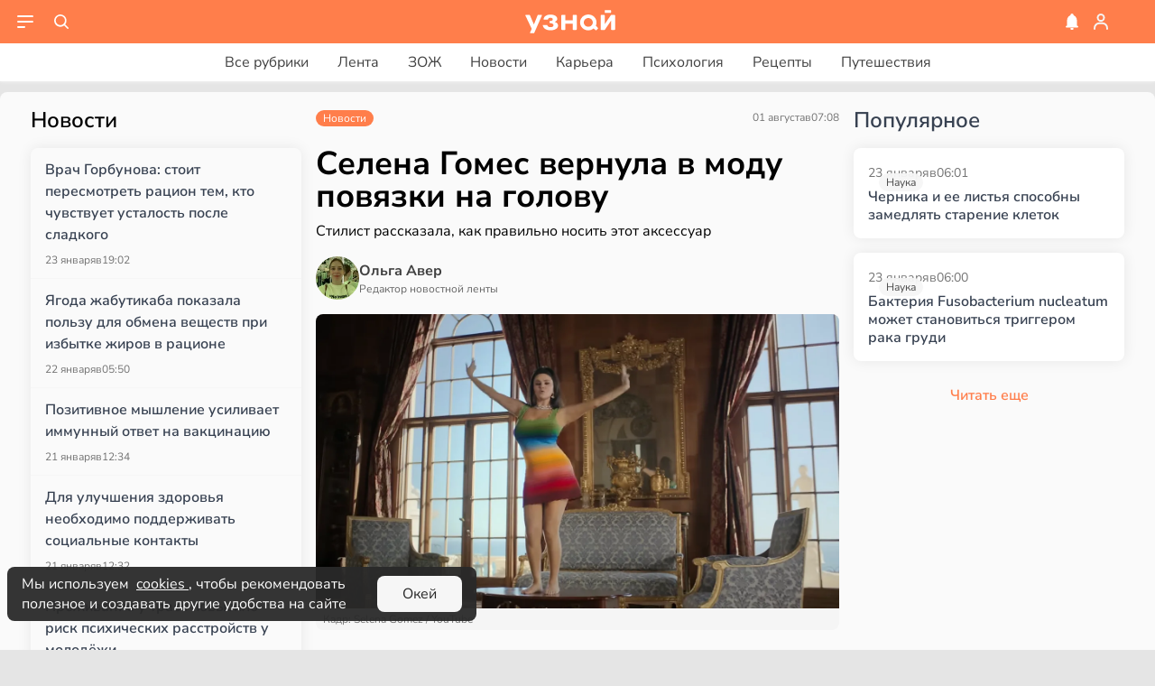

--- FILE ---
content_type: text/html;charset=utf-8
request_url: https://uznay.ru/selena-gomes-vernula-v-modu-povyazki-na-golovu
body_size: 20912
content:
<!DOCTYPE html><html  lang="ru" data-capo=""><head><meta charset="utf-8">
<meta name="viewport" content="width=device-width, initial-scale=1, minimum-scale=1">
<title>Селена Гомес вернула в моду повязки на голову | Узнай.ру</title>
<link rel="stylesheet" href="/icons/general.styles.css">
<style> @font-face { font-family: "Astonpoliz fallback"; src: local("Noto Sans"); size-adjust: 96.4135%; ascent-override: 96.0446%; descent-override: 32.2569%; line-gap-override: 9.3348%; } @font-face { font-family: "Astonpoliz fallback"; src: local("Arial"); size-adjust: 102.5122%; ascent-override: 90.3307%; descent-override: 30.3379%; line-gap-override: 8.7794%; } @font-face { font-family: "Astonpoliz fallback"; src: local("Helvetica Neue"); size-adjust: 101.5556%; ascent-override: 91.1816%; descent-override: 30.6236%; line-gap-override: 8.8621%; } @font-face { font-family: "Astonpoliz fallback"; src: local("Roboto"); size-adjust: 102.7372%; ascent-override: 90.1329%; descent-override: 30.2714%; line-gap-override: 8.7602%; } @font-face { font-family: "Astonpoliz fallback"; src: local("Segoe UI"); size-adjust: 103.0767%; ascent-override: 89.8361%; descent-override: 30.1717%; line-gap-override: 8.7314%; } @font-face { font-family: "Astonpoliz fallback"; src: local("BlinkMacSystemFont"); size-adjust: 109.7229%; ascent-override: 84.3944%; descent-override: 28.3441%; line-gap-override: 8.2025%; } </style>
<link rel="stylesheet" href="/_nuxt/style.60aodOmP.css">
<link rel="dns-prefetch" href="https://static.uznay.ru/" crossorigin="anonymous">
<link fetchpriority="low" as="script" rel="preload">
<link fetchpriority="low" as="script" crossorigin="anonymous" referrerpolicy="no-referrer" href="https://jsn.24smi.net/smi.js" rel="preload">
<meta name="robots" content="follow, index, max-snippet:-1, max-video-preview:-1, max-image-preview:large">
<meta name="yandex-verification" content="7bdf5ccdf2346f9b">
<meta name="msapplication-TileColor" content="#F6874D">
<meta name="zen-verification" content="1j8cuBFG9lNXidgyM81NkgmAPUrNe7Nxfi57I2aHJRJXQy9oeU4MWiIgAga83KlN">
<link rel="icon" type="image/png" sizes="32x32" href="/favicon-32x32.png">
<link rel="icon" type="image/png" sizes="16x16" href="/favicon-16x16.png">
<link rel="manifest" href="/site.webmanifest">
<meta property="og:url" content="https://uznay.ru/selena-gomes-vernula-v-modu-povyazki-na-golovu">
<meta property="og:image:secure_url" content="https://static.uznay.ru/articles/c821a4f6-5fb5-41c0-bb18-c1e00e12c391.jpg">
<script type="module" src="/_nuxt/JHmaiYcX.js" crossorigin></script>
<script id="unhead:payload" type="application/json">{"title":"Узнай.ру - ответы на наиболее важные вопросы","titleTemplate":"%s | Узнай.ру"}</script>
<link rel="apple-touch-icon" sizes="180x180" href="/apple-touch-icon.png">
<link rel="mask-icon" href="/safari-pinned-tab.svg" color="#F6874D">
<meta property="og:locale" content="ru_RU">
<meta property="og:type" content="website">
<meta property="og:site_name" content="Узнай.ру">
<meta name="theme-color" content="#FF7E4B">
<meta property="og:title" content="Селена Гомес вернула в моду повязки на голову">
<meta property="og:description" content="Популярный в 90-х годах аксессуар для волос вернулся в моду. Мировые знаменитости стали щеголять в повязках на голову, заменяющих ободок. Эксперт по моде Рия Горбунова рассказала «Узнай.ру», как носить модное украшение наиболее эффектно.">
<meta property="og:image" content="https://static.uznay.ru/articles/c821a4f6-5fb5-41c0-bb18-c1e00e12c391.jpg">
<meta name="description" content="Тренд запустила певица Селена Гомес. В клипе на песню  Love On она снялась в белой повязке на голове. После этого модную фишку подхватили другие звёзды. С этим аксессуаром на публике были замечены модель Кендалл Дженнер, телезвезда Кортни Кардашьян и актриса Никола Пельтц. ">
<link rel="canonical" href="https://uznay.ru/selena-gomes-vernula-v-modu-povyazki-na-golovu"></head><body><div id="__nuxt"><div class="future-default"><header class="v-header"><nav class="v-header__nav"><div class="v-header__nav-container"><div class="v-header__left-part"><div class="header-button-wrapper"><!--[--><!--[--><i class="i-menu header-button-icon"></i><!--]--><!----><!--]--></div><div class="header-button-wrapper"><!--[--><!--[--><i class="i-search-header header-button-icon"></i><!--]--><!----><!--]--></div></div><a href="/" class=""><i class="i-logo page-logo"></i></a><div class="v-header__right-part"><div><i class="i-notification flex justify-center items-center cursor-pointer"></i></div><div class="header-button-wrapper"><div class="auth-form"><!--[--><i class="i-user header-button-icon"></i><!--]--><!----></div></div></div></div></nav></header><div class="v-header-subcategories future-default__header-subcategories min-h-[42px]"><div class="v-header-subcategories__container"><div class="scrollbar-hidden v-header-subcategories__wrapper"><!----><span class="v-header-subcategories__right-overlay"></span><!--[--><a href="/topics" class=""><div class="v-tag v-tag_light-sub py-1.5 px-4 text-base rounded-lg v-tag_hoverable-sub"><!--[-->Все рубрики<!--]--></div></a><a href="/topics/lenta" class=""><div class="v-tag v-tag_light-sub py-1.5 px-4 text-base rounded-lg v-tag_hoverable-sub"><!--[-->Лента<!--]--></div></a><!--]--><!--[--><a href="/topics/health-lifestyle" class=""><div class="v-tag v-tag_light-sub py-1.5 px-4 text-base rounded-lg v-tag_hoverable-sub"><!--[-->ЗОЖ<!--]--></div></a><a href="/topics/news" class=""><div class="v-tag v-tag_light-sub py-1.5 px-4 text-base rounded-lg v-tag_hoverable-sub"><!--[-->Новости<!--]--></div></a><a href="/topics/career" class=""><div class="v-tag v-tag_light-sub py-1.5 px-4 text-base rounded-lg v-tag_hoverable-sub"><!--[-->Карьера<!--]--></div></a><a href="/topics/psychology" class=""><div class="v-tag v-tag_light-sub py-1.5 px-4 text-base rounded-lg v-tag_hoverable-sub"><!--[-->Психология<!--]--></div></a><a href="/topics/cooking" class=""><div class="v-tag v-tag_light-sub py-1.5 px-4 text-base rounded-lg v-tag_hoverable-sub"><!--[-->Рецепты<!--]--></div></a><a href="/topics/journeys" class=""><div class="v-tag v-tag_light-sub py-1.5 px-4 text-base rounded-lg v-tag_hoverable-sub"><!--[-->Путешествия<!--]--></div></a><!--]--></div></div></div><div class="future-default__main"><main class="future-default__main-container"><!--[--><!--[--><!--[--><!--[--><div class="f-article xs500:rounded-t-lg"><div class="f-article__container"><span></span><article class="f-article__main"><div class="f-article__main-top max-md:px-4"><div class="f-article__tag"><a href="/topics/news" class=""><div class="v-tag v-tag_light py-0.5 px-2 text-xs rounded-full v-tag_hoverable"><!--[-->Новости<!--]--></div></a><span class="f-article__date"><span class="v-date flex justify-start items-center gap-1"><time data-n-time data-locale="ru-RU" data-day="2-digit" data-month="long" datetime="2024-08-01T07:08:56.394Z">01 августа</time><span>в</span><time data-n-time data-locale="ru-RU" data-hour="2-digit" data-minute="2-digit" datetime="2024-08-01T07:08:56.394Z">10:08</time></span></span></div><h1>Селена Гомес вернула в моду повязки на голову</h1><p>Стилист рассказала, как правильно носить этот аксессуар</p><div class="f-article__main-expert"><div class="f-expert-card min-w-xs group/expert-card cursor-pointer"><a href="/media/author81" class="w-[48px] h-[48px] bg-gray-100 rounded-full relative"><img alt="Ольга Авер" loading="lazy" src="https://static.uznay.ru/profiles/17a83357-d7ce-4f64-bfde-90db02bd42dc.webp" class="expert-card__picture"><div class="f-expert-card__overlay"></div></a><div class="expert-card__name-container"><a href="/media/author81" class="expert-card__name-text text-gray-600">Ольга Авер</a><p class="text-gray-500 expert-card__title"> Редактор новостной ленты</p></div></div><!----></div><figure class="f-article__main-image"><span class="f-article__adaptive-container"><picture class="f-picture"><source media="(min-width: 769px)" srcset="https://static.uznay.ru/articles/ddf25188-3e6f-4fb3-a228-dec7722d81a5.webp"><source media="(max-width: 768px)" srcset="https://static.uznay.ru/articles/ddf25188-3e6f-4fb3-a228-dec7722d81a5.webp"><img src="https://static.uznay.ru/articles/ddf25188-3e6f-4fb3-a228-dec7722d81a5.webp" alt="Кадр: Selena Gomez / YouTube" fetchpriority="high" loading="eager" class="f-picture__articles"></picture></span><figcaption class="f-article__main-image-caption">Кадр: Selena Gomez / YouTube <!----></figcaption><div show-popup="false" title="Кадр: Selena Gomez / YouTube" source></div></figure><div class="f-article__social"><div class="social-actions text-gray-500"><span class="lg:hover:bg-gray-100 px-2 font-normal lg:hover:text-gray-950 social-actions__heart-icon"><i class="i-heart i-heart"></i><!----><!----></span><!----><i class="i-comment lg:hover:bg-gray-100 lg:hover:text-gray-950 px-2 social-actions__comment-icon"></i>  <i class="i-bookmark lg:hover:bg-gray-100 lg:hover:text-gray-950 px-2 social-actions__bookmark-icon"></i><div class="v-dropdown__container"><div class="v-dropdown__switcher"><!--[--><!--[--><i class="i-share lg:hover:bg-gray-100 lg:hover:text-gray-950 px-2 i-share social-actions__share-icon"></i><!--]--><!--]--></div><!--[--><!----><!--]--></div></div></div></div><div class="max-md:px-4"><!----><!----><div class="content-renderer f-article__renderer"><p class="content-renderer__lead not-prose lead">Популярный в 90-х годах аксессуар для волос вернулся в моду. Мировые знаменитости стали щеголять в повязках на голову, заменяющих ободок. Эксперт по моде Рия Горбунова рассказала «Узнай.ру», как носить модное украшение наиболее эффектно.</p><!--[--><!--[--><p class="content-block-paragraph">Тренд запустила певица Селена Гомес. В клипе на песню  Love On она снялась в белой повязке на голове. После этого модную фишку подхватили другие звёзды. С этим аксессуаром на публике были замечены модель Кендалл Дженнер, телезвезда Кортни Кардашьян и актриса Никола Пельтц. </p><!--]--><!--[--><p class="content-block-paragraph">Бьюти-блогер Рия Горбунова считает, что повязка на голову — универсальный аксессуар, который добавит нотку стиля и женственности в любой образ. Для повседневного стиля можно выбрать нежные повязки пастельных оттенков или с цветочным принтом. Они отлично дополнят летние платья, джинсы и футболки. </p><!--]--><!--[--><blockquote cite class="content-block-quote not-prose"><div class="v-blockquote"><i class="i-double-comma v-blockquote__icon"></i><!--[--><!--[--><p>Важно помнить, что правильно подобранная повязка на голову может стать ключевым акцентом вашего образа. Поэтому не бойтесь экспериментировать с разными стилями, цветами и текстурами.</p><!--]--><!--]--></div><div style="" class="v-blockquote__footer"><div class="v-blockquote__tail"></div></div><div style="" class="v-blockquote__footer-expert"><!--[--><span class="content-block-quote--expert"><span class="v-image"><!--[--><span class="f-expert-card group/expert-card min-w-xs"><a href="/media/expert130" class="expert-card__picture-container"><img src="https://static.uznay.ru/profiles/8be39921-611b-475b-93f1-0f48fb3776c6.webp" loading="lazy" alt="Рия Горбунова" class="expert-card__picture"><span class="expert-card__picture_overlay"></span></a><span class="expert-card__name-container"><a href="/media/expert130" class="expert-card__name-text no-underline block text-gray-600">Рия Горбунова</a><span class="text-gray-500 expert-card__title block">Бьюти-блогер, эксперт по моде</span></span></span><!--]--></span></span><!--]--></div></blockquote><!--]--><!--[--><div class="content-block-recommendation__adaptive-container"><span></span></div><!--]--><!--[--><p class="content-block-paragraph">Для более формальных мероприятий стоит обратить внимание на повязки из элегантных тканей, таких как шелк или бархат, с декоративными элементами в виде бантов или кристаллов. </p><!--]--><!--[--><p class="content-block-paragraph">Специальные спортивные повязки на голову станут отличным выбором для занятий спортом или активного отдыха. Они не только будут удерживать волосы под контролем, но и придадут вашему образу динамичности и энергии.</p><!--]--><!--]--></div></div><span></span><div class="f-article__also-read-delimiter mt-6 xl:hidden"></div><span></span></article><span></span></div><span></span><!----></div><!----><!----><!--]--><!--]--><!--]--><!--]--></main></div><div id="aside-menu" class="future-default__aside"></div><footer class="v-footer"><div class="v-footer__container"><div class="v-footer__wrapper"><!--[--><a href="/about" class="v-footer__link">О проекте</a><a href="/topics" class="v-footer__link">Рубрики</a><a href="/media" class="v-footer__link">Редакция</a><a href="/contacts" class="v-footer__link">Контакты</a><a href="/cookies-policy" class="v-footer__link">Cookies</a><a href="/privacy-policy" class="v-footer__link">Политика обработки персональных данных</a><a href="/personal-data-agreement" class="v-footer__link">Согласие на обработку персональных данных</a><a href="/users-agreement" class="v-footer__link">Пользовательское соглашение</a><a href="/terms-and-conditions" class="v-footer__link">Правила сообщества</a><a href="/quoting-rules" class="v-footer__link">Правила цитирования</a><a href="/topics/interesting" class="v-footer__link">Интересное</a><a href="/sitemap" class="v-footer__link">Карта сайта</a><!--]--></div><div class="social-links v-footer__social-links"><!--[--><a href="https://t.me/site_uznay" rel="noopener noreferrer" target="_blank" class="social-links__link"><i class="i-footer-telegram"></i></a><a href="https://vk.com/uznay_ru" rel="noopener noreferrer" target="_blank" class="social-links__link"><i class="i-footer-vk"></i></a><a href="https://dzen.ru/uznay.ru" rel="noopener noreferrer" target="_blank" class="social-links__link"><i class="i-dzen"></i></a><a href="https://ok.ru/group/70000005871852" rel="noopener noreferrer" target="_blank" class="social-links__link"><i class="i-footer-ok"></i></a><!--]--></div><div class="v-footer__warnings"><p class="text-sm"> Сетевое издание Узнай.ру зарегистрировано Роскомнадзором 09 июля 2024 г., свидетельство Эл № ФС77-87644 </p><div class="v-footer__warnings-text"><p class="mb-2"> На сайте применяются <a href="/recommendation-tech-rules" class=""><strong> рекомендательные технологии </strong></a> (информационные технологии предоставления информации на основе сбора, систематизации и анализа сведений, относящихся к предпочтениям пользователей сети «Интернет», находящихся на территории Российской Федерации) </p><p class="">Все права защищены © ООО «Узнай.ру», 2024</p></div><div class="v-footer__pg-18">18+</div></div></div></footer><span id="popups-root" class="future-default__popups-root"></span><span id="image-popup"></span><span id="dropdown-root"></span><span></span></div></div><div id="teleports"></div><script data-hid="35932f2">document.querySelectorAll("[data-n-time]").forEach(e=>{const n=(t,a)=>a>0?t[0].toUpperCase()+t.slice(1):t,r=new Date(e.getAttribute("datetime")),o={};for(const t of e.getAttributeNames())if(t.startsWith("data-")){const a=t.slice(5).split("-").map(n).join("");o[a]=e.getAttribute(t)}const i=new Intl.DateTimeFormat(o.locale,o);e.textContent=i.format(r)});</script>
<script type="application/json" data-nuxt-data="nuxt-app" data-ssr="true" id="__NUXT_DATA__">[["ShallowReactive",1],{"data":2,"state":862,"once":868,"_errors":869,"serverRendered":32,"path":871,"pinia":872},["ShallowReactive",3],{"article":4,"L4uXtehnp6":193,"1In45sXqXI":274,"scrollArticlesSlugs":300},{"id":5,"slug":6,"title":7,"subtitle":8,"status":9,"lead":10,"content":11,"contentLen":41,"mainTopicId":42,"seoTitle":43,"seoDescription":43,"seoKeywords":43,"urlTz":43,"coverId":44,"coverTitle":45,"coverSource":43,"authorId":46,"coauthorId":47,"hiddenAuthorId":47,"editorId":47,"likes":48,"visits":49,"views":50,"isLocked":51,"lockById":47,"createdAt":52,"scheduledIn":47,"publishedAt":53,"updatedAt":54,"deletedAt":47,"disableComments":51,"erid":47,"articleSettings":55,"cover":58,"mainTopic":149,"topics":158,"tag":159,"author":160,"coauthor":47,"editor":47,"_count":191},"70431ca3-1c98-409f-8ef4-9879658fd8b0","selena-gomes-vernula-v-modu-povyazki-na-golovu","Селена Гомес вернула в моду повязки на голову","Стилист рассказала, как правильно носить этот аксессуар","PUBLISHED","Популярный в 90-х годах аксессуар для волос вернулся в моду. Мировые знаменитости стали щеголять в повязках на голову, заменяющих ободок. Эксперт по моде Рия Горбунова рассказала «Узнай.ру», как носить модное украшение наиболее эффектно.",{"type":12,"content":13},"doc",[14,20,24,33,37],{"type":15,"content":16},"paragraph",[17],{"type":18,"text":19},"text","Тренд запустила певица Селена Гомес. В клипе на песню  Love On она снялась в белой повязке на голове. После этого модную фишку подхватили другие звёзды. С этим аксессуаром на публике были замечены модель Кендалл Дженнер, телезвезда Кортни Кардашьян и актриса Никола Пельтц. ",{"type":15,"content":21},[22],{"type":18,"text":23},"Бьюти-блогер Рия Горбунова считает, что повязка на голову — универсальный аксессуар, который добавит нотку стиля и женственности в любой образ. Для повседневного стиля можно выбрать нежные повязки пастельных оттенков или с цветочным принтом. Они отлично дополнят летние платья, джинсы и футболки. ",{"type":25,"attrs":26,"isFirst":32},"quote",{"text":27,"person":28,"personId":29,"title":30,"oldId":31},"Важно помнить, что правильно подобранная повязка на голову может стать ключевым акцентом вашего образа. Поэтому не бойтесь экспериментировать с разными стилями, цветами и текстурами.","Рия Горбунова","649daa8f-2b2d-4fe4-9531-4291052c367c","Бьюти-блогер, эксперт по моде",130,true,{"type":15,"content":34},[35],{"type":18,"text":36},"Для более формальных мероприятий стоит обратить внимание на повязки из элегантных тканей, таких как шелк или бархат, с декоративными элементами в виде бантов или кристаллов. ",{"type":15,"content":38},[39],{"type":18,"text":40},"Специальные спортивные повязки на голову станут отличным выбором для занятий спортом или активного отдыха. Они не только будут удерживать волосы под контролем, но и придадут вашему образу динамичности и энергии.",1236,"0d1ee4ba-6bae-48df-95bb-cd47fe351f12","","c821a4f6-5fb5-41c0-bb18-c1e00e12c391","Кадр: Selena Gomez / YouTube","233c164b-1ec5-4259-b3c1-25d07c718f0b",null,0,227,667,false,"2024-08-01T05:58:03.562Z","2024-08-01T07:08:56.394Z","2024-08-01T07:08:56.371Z",{"articleId":5,"layout":56,"marking":57,"isMain":51,"isFeed":51,"isSlider":51,"isSingleFixed":51,"hasToc":32},"SINGLE","STANDARD",{"id":44,"type":59,"title":47,"createdAt":60,"images":61},"ARTICLE_COVER","2024-12-13T19:33:48.596Z",[62,69,74,79,84,89,95,100,105,110,116,119,122,125,128,131,134,137,140,143,146],{"id":63,"name":64,"width":65,"height":65,"positionX":48,"positionY":48,"dir":66,"type":67,"arrayId":44,"createdAt":68},"dd8c585f-9189-4f0c-9c6c-6f6369beb357","_1x1w393",393,"articles","ARTICLE_COVER_R","2024-12-13T19:34:05.892Z",{"id":70,"name":71,"width":72,"height":72,"positionX":48,"positionY":48,"dir":66,"type":67,"arrayId":44,"createdAt":73},"1eb35a46-89ce-456f-8022-55619bfd16eb","_1x1w650",650,"2024-12-13T19:34:21.725Z",{"id":75,"name":76,"width":72,"height":77,"positionX":48,"positionY":48,"dir":66,"type":67,"arrayId":44,"createdAt":78},"ccff992d-6def-4d8b-83a6-dd85f19f6456","_22x9w650",266,"2024-12-13T19:34:32.777Z",{"id":80,"name":81,"width":65,"height":82,"positionX":48,"positionY":48,"dir":66,"type":67,"arrayId":44,"createdAt":83},"b5e95782-2598-4b3a-b475-96524af921fd","_22x9w393",161,"2024-12-13T19:34:46.720Z",{"id":85,"name":86,"width":65,"height":87,"positionX":48,"positionY":48,"dir":66,"type":67,"arrayId":44,"createdAt":88},"406a989e-15a1-4b12-b0ee-dfd1542d0500","_16x9w393",221,"2024-12-13T19:34:47.989Z",{"id":90,"name":91,"width":92,"height":93,"positionX":48,"positionY":48,"dir":66,"type":67,"arrayId":44,"createdAt":94},"dc8a20a8-8bc6-45cc-ad9c-88dc470d2a6f","_22x9",803,328,"2024-12-13T19:34:56.272Z",{"id":96,"name":97,"width":98,"height":98,"positionX":48,"positionY":48,"dir":66,"type":67,"arrayId":44,"createdAt":99},"9b1f4bcc-0e8e-4dc1-859b-c472e00785fb","_1x1",1179,"2024-12-13T19:35:12.715Z",{"id":101,"name":102,"width":65,"height":103,"positionX":48,"positionY":48,"dir":66,"type":67,"arrayId":44,"createdAt":104},"9a99bb3e-3349-4807-aa89-07b83aeb05aa","_12x10",327,"2024-12-13T19:35:26.418Z",{"id":106,"name":107,"width":72,"height":108,"positionX":48,"positionY":48,"dir":66,"type":67,"arrayId":44,"createdAt":109},"8a3a7d01-25c4-4e43-b620-de2170a262a6","_16x9w650",366,"2024-12-13T19:35:28.266Z",{"id":111,"name":112,"width":113,"height":114,"positionX":48,"positionY":48,"dir":66,"type":67,"arrayId":44,"createdAt":115},"ddf25188-3e6f-4fb3-a228-dec7722d81a5","_16x9",1320,743,"2024-12-13T19:35:32.216Z",{"id":117,"name":64,"width":65,"height":65,"positionX":48,"positionY":48,"dir":66,"type":67,"arrayId":44,"createdAt":118},"16c38131-4265-40fe-a4e2-233b4b83c5eb","2024-12-13T19:35:32.976Z",{"id":120,"name":71,"width":72,"height":72,"positionX":48,"positionY":48,"dir":66,"type":67,"arrayId":44,"createdAt":121},"d8900f26-02b1-428c-81bb-e00c40d83e5c","2024-12-13T19:35:49.761Z",{"id":123,"name":76,"width":72,"height":77,"positionX":48,"positionY":48,"dir":66,"type":67,"arrayId":44,"createdAt":124},"e6cd15a9-0b4d-45f0-a94b-f1819694c912","2024-12-13T19:35:56.697Z",{"id":126,"name":81,"width":65,"height":82,"positionX":48,"positionY":48,"dir":66,"type":67,"arrayId":44,"createdAt":127},"360dc848-cdf8-4633-bd92-bd3ed5b03ad6","2024-12-13T19:36:09.792Z",{"id":129,"name":86,"width":65,"height":87,"positionX":48,"positionY":48,"dir":66,"type":67,"arrayId":44,"createdAt":130},"22e05917-29fe-4e28-92b6-03fb9cbd11ad","2024-12-13T19:36:10.996Z",{"id":132,"name":91,"width":92,"height":93,"positionX":48,"positionY":48,"dir":66,"type":67,"arrayId":44,"createdAt":133},"fd24c6b0-ecf2-48fa-9bf1-ee4faa6fa121","2024-12-13T19:36:16.521Z",{"id":135,"name":97,"width":98,"height":98,"positionX":48,"positionY":48,"dir":66,"type":67,"arrayId":44,"createdAt":136},"4a24daf3-5fe4-42a8-83a6-4563fdff93d5","2024-12-13T19:36:33.994Z",{"id":138,"name":102,"width":65,"height":103,"positionX":48,"positionY":48,"dir":66,"type":67,"arrayId":44,"createdAt":139},"14f273ac-6db1-419e-a9f6-5a9e93b6ffbd","2024-12-13T19:36:42.564Z",{"id":141,"name":107,"width":72,"height":108,"positionX":48,"positionY":48,"dir":66,"type":67,"arrayId":44,"createdAt":142},"ca9674c5-2c1c-4574-ad60-755c1f1c3669","2024-12-13T19:36:44.109Z",{"id":144,"name":112,"width":113,"height":114,"positionX":48,"positionY":48,"dir":66,"type":67,"arrayId":44,"createdAt":145},"3d01e27c-1c05-457d-a137-7a0208d5a835","2024-12-13T19:36:47.309Z",{"id":44,"name":147,"width":48,"height":48,"positionX":48,"positionY":48,"dir":66,"type":59,"arrayId":44,"createdAt":148},"origin","2024-12-13T19:38:53.371Z",{"id":42,"title":150,"slug":151,"description":43,"orderId":152,"status":153,"parentId":47,"iconId":154,"coverId":155,"createdAt":156,"updatedAt":157,"deletedAt":47},"Новости","news",2,"ENABLED","156a93bb-aeba-42ff-961a-40b51bbb5e66","23bc52d7-61e6-43f7-8ff8-170edd0615f6","2024-05-13T19:14:16.731Z","2024-12-06T12:18:44.746Z",[],[],{"person":161},{"id":162,"oldId":163,"name":164,"spec":165,"status":166,"description":43,"content":167,"avatarId":168,"userId":46,"createdAt":169,"updatedAt":47,"avatar":170},"e0bd992d-c688-4113-a403-a8f505ff1f01",81,"Ольга Авер"," Редактор новостной ленты","VISIBLE",{},"e1c3cf63-be9a-46a1-b900-97404100d64a","2024-05-15T06:17:48.638Z",{"id":168,"type":171,"title":47,"createdAt":172,"images":173},"AVATAR","2024-12-13T19:39:17.734Z",[174,181,186],{"id":175,"name":176,"width":177,"height":177,"positionX":48,"positionY":48,"dir":178,"type":179,"arrayId":168,"createdAt":180},"17a83357-d7ce-4f64-bfde-90db02bd42dc","_85x85",85,"profiles","AVATAR_R","2024-12-13T19:39:18.145Z",{"id":182,"name":183,"width":184,"height":184,"positionX":48,"positionY":48,"dir":178,"type":179,"arrayId":168,"createdAt":185},"17a83357-d7ce-4f64-bfde-90db02bd42dc_300x300","_300x300",300,"2024-12-13T19:39:18.146Z",{"id":187,"name":147,"width":188,"height":189,"positionX":48,"positionY":48,"dir":178,"type":171,"arrayId":168,"createdAt":190},"17a83357-d7ce-4f64-bfde-90db02bd42dc_origin",960,1280,"2024-12-13T19:39:18.147Z",{"relatedProfiles":152,"comments":48,"threads":48,"propertyValues":48,"userLiked":48,"topics":48,"clientsBookmarked":48,"platforms":192,"tag":48,"textruArticleResult":48,"articleHistory":48},3,{"items":194,"total":273,"page":199},[195,212,219,232,246,260],{"id":196,"title":197,"slug":198,"description":43,"orderId":199,"status":153,"parentId":47,"iconId":200,"coverId":201,"createdAt":202,"updatedAt":203,"deletedAt":47,"icon":204},"8e3dacea-70b7-4284-8609-06d2a3896be1","ЗОЖ","health-lifestyle",1,"fc6badb4-1fda-4776-80d5-2afe29b26f26","a1d89d75-05dc-4791-a9ae-ebcae6fd7f07","2024-08-23T06:46:17.276Z","2024-08-23T15:55:30.083Z",{"id":200,"type":205,"title":47,"createdAt":206,"images":207},"ICON","2024-12-13T19:24:49.966Z",[208],{"id":200,"name":147,"width":209,"height":209,"positionX":48,"positionY":48,"dir":210,"type":205,"arrayId":200,"createdAt":211},360,"topics","2024-12-13T19:24:51.491Z",{"id":42,"title":150,"slug":151,"description":43,"orderId":152,"status":153,"parentId":47,"iconId":154,"coverId":155,"createdAt":156,"updatedAt":157,"deletedAt":47,"icon":213},{"id":154,"type":205,"title":47,"createdAt":214,"images":215},"2024-12-13T19:24:49.658Z",[216],{"id":154,"name":147,"width":217,"height":217,"positionX":48,"positionY":48,"dir":210,"type":205,"arrayId":154,"createdAt":218},748,"2024-12-13T19:24:50.088Z",{"id":220,"title":221,"slug":222,"description":43,"orderId":192,"status":153,"parentId":47,"iconId":223,"coverId":224,"createdAt":225,"updatedAt":226,"deletedAt":47,"icon":227},"25c2f2b0-662c-4993-99cb-2eaf20fbde9d","Карьера","career","6ec80e28-8930-4abe-8933-4307cedf7bdf","342d8222-69a3-4a9d-a28e-030793b2fb5f","2024-08-21T19:46:59.133Z","2024-11-25T15:37:48.704Z",{"id":223,"type":205,"title":47,"createdAt":228,"images":229},"2024-12-13T19:24:49.773Z",[230],{"id":223,"name":147,"width":209,"height":209,"positionX":48,"positionY":48,"dir":210,"type":205,"arrayId":223,"createdAt":231},"2024-12-13T19:24:50.607Z",{"id":233,"title":234,"slug":235,"description":43,"orderId":236,"status":153,"parentId":47,"iconId":237,"coverId":238,"createdAt":239,"updatedAt":240,"deletedAt":47,"icon":241},"297a1c43-32c4-4853-86a0-d9409ed0fa15","Психология","psychology",4,"0c7d84a7-bb97-47ef-ab74-5a38193e7415","5c1c02e3-34a8-4f11-8c0e-06c53acf608f","2024-01-25T11:34:09.479Z","2024-02-26T22:57:23.424Z",{"id":237,"type":205,"title":47,"createdAt":242,"images":243},"2024-12-13T19:24:49.635Z",[244],{"id":237,"name":147,"width":209,"height":209,"positionX":48,"positionY":48,"dir":210,"type":205,"arrayId":237,"createdAt":245},"2024-12-13T19:24:49.999Z",{"id":247,"title":248,"slug":249,"description":250,"orderId":251,"status":153,"parentId":47,"iconId":252,"coverId":253,"createdAt":239,"updatedAt":254,"deletedAt":47,"icon":255},"378c724c-daba-4293-bdf3-4d870acc45b7","Рецепты","cooking","Все, чтобы подружить вас с готовкой: рецепты, разборы ингредиентов, оснащение кухни и споры о вкусах",5,"e0f6dabe-540b-45ed-9268-0fb71e8d26ee","d638e24a-2da4-46b0-ade9-915c36ab8c1a","2024-08-21T19:54:52.553Z",{"id":252,"type":205,"title":47,"createdAt":256,"images":257},"2024-12-13T19:24:49.916Z",[258],{"id":252,"name":147,"width":209,"height":209,"positionX":48,"positionY":48,"dir":210,"type":205,"arrayId":252,"createdAt":259},"2024-12-13T19:24:51.361Z",{"id":261,"title":262,"slug":263,"description":43,"orderId":264,"status":153,"parentId":47,"iconId":265,"coverId":266,"createdAt":239,"updatedAt":267,"deletedAt":47,"icon":268},"8bad8d45-44a6-4d7d-8d92-99de9fde5d1f","Путешествия","journeys",6,"bf12c3be-0ca0-4c16-9b14-eac1f4a26c5e","1c4c261c-2f22-4b3b-9b40-7e8533fabbe5","2024-02-26T22:46:50.096Z",{"id":265,"type":205,"title":47,"createdAt":269,"images":270},"2024-12-13T19:24:49.856Z",[271],{"id":265,"name":147,"width":209,"height":209,"positionX":48,"positionY":48,"dir":210,"type":205,"arrayId":265,"createdAt":272},"2024-12-13T19:24:51.170Z",25,{"items":275,"total":273,"page":199},[276,280,284,288,292,296],{"id":196,"title":197,"slug":198,"description":43,"orderId":199,"status":153,"parentId":47,"iconId":200,"coverId":201,"createdAt":202,"updatedAt":203,"deletedAt":47,"icon":277},{"id":200,"type":205,"title":47,"createdAt":206,"images":278},[279],{"id":200,"name":147,"width":209,"height":209,"positionX":48,"positionY":48,"dir":210,"type":205,"arrayId":200,"createdAt":211},{"id":42,"title":150,"slug":151,"description":43,"orderId":152,"status":153,"parentId":47,"iconId":154,"coverId":155,"createdAt":156,"updatedAt":157,"deletedAt":47,"icon":281},{"id":154,"type":205,"title":47,"createdAt":214,"images":282},[283],{"id":154,"name":147,"width":217,"height":217,"positionX":48,"positionY":48,"dir":210,"type":205,"arrayId":154,"createdAt":218},{"id":220,"title":221,"slug":222,"description":43,"orderId":192,"status":153,"parentId":47,"iconId":223,"coverId":224,"createdAt":225,"updatedAt":226,"deletedAt":47,"icon":285},{"id":223,"type":205,"title":47,"createdAt":228,"images":286},[287],{"id":223,"name":147,"width":209,"height":209,"positionX":48,"positionY":48,"dir":210,"type":205,"arrayId":223,"createdAt":231},{"id":233,"title":234,"slug":235,"description":43,"orderId":236,"status":153,"parentId":47,"iconId":237,"coverId":238,"createdAt":239,"updatedAt":240,"deletedAt":47,"icon":289},{"id":237,"type":205,"title":47,"createdAt":242,"images":290},[291],{"id":237,"name":147,"width":209,"height":209,"positionX":48,"positionY":48,"dir":210,"type":205,"arrayId":237,"createdAt":245},{"id":247,"title":248,"slug":249,"description":250,"orderId":251,"status":153,"parentId":47,"iconId":252,"coverId":253,"createdAt":239,"updatedAt":254,"deletedAt":47,"icon":293},{"id":252,"type":205,"title":47,"createdAt":256,"images":294},[295],{"id":252,"name":147,"width":209,"height":209,"positionX":48,"positionY":48,"dir":210,"type":205,"arrayId":252,"createdAt":259},{"id":261,"title":262,"slug":263,"description":43,"orderId":264,"status":153,"parentId":47,"iconId":265,"coverId":266,"createdAt":239,"updatedAt":267,"deletedAt":47,"icon":297},{"id":265,"type":205,"title":47,"createdAt":269,"images":298},[299],{"id":265,"name":147,"width":209,"height":209,"positionX":48,"positionY":48,"dir":210,"type":205,"arrayId":265,"createdAt":272},{"items":301,"total":861,"page":199},[302,367,424,487,541,598,652,703,754,805],{"id":303,"slug":304,"title":305,"subtitle":306,"publishedAt":307,"lead":43,"author":308,"mainTopic":315,"topics":316,"tag":318,"coverId":319,"cover":320,"_count":366},"4853baa2-de51-40a1-979d-e31df16291f4","potemnenie-kozhi-na-shee-nazvali-rannim-priznakom-diabeta"," Потемнение кожи на шее назвали ранним признаком диабета","Наиболее надёжный способ выявить заболевание — лабораторные анализы крови","2026-01-21T12:29:01.602Z",{"id":309,"name":310,"status":311,"gender":312,"avatarId":313,"emailNotifications":32,"pushNotifications":32,"createdAt":314,"updatedAt":47},"da28f949-1a49-4def-893c-036bb6adbd79","Анна Писарева","HIDDEN","FEMALE","1bddbfd9-021b-4d22-8a22-1c1466a0ed4e","2024-08-07T10:17:48.453Z",{"id":196,"title":197,"slug":198,"description":43,"orderId":199,"status":153,"parentId":47,"iconId":200,"coverId":201,"createdAt":202,"updatedAt":203,"deletedAt":47},[317],{"id":42,"title":150,"slug":151,"description":43,"orderId":152,"status":153,"parentId":47,"iconId":154,"coverId":155,"createdAt":156,"updatedAt":157,"deletedAt":47},[],"9bb6c766-3dca-4df4-91fb-c915253869a4",{"id":319,"type":59,"title":47,"createdAt":321,"images":322},"2026-01-21T12:28:54.337Z",[323,328,334,337,340,344,347,350,355,360,363],{"id":324,"name":147,"width":325,"height":326,"positionX":48,"positionY":48,"dir":66,"type":59,"arrayId":319,"createdAt":327},"79ccc4d6-71d4-46d1-9bdc-dc93d5dbcafb",2000,1330,"2026-01-21T12:28:54.351Z",{"id":329,"name":112,"width":113,"height":330,"positionX":331,"positionY":332,"dir":66,"type":67,"arrayId":319,"createdAt":333},"da8036fa-cbae-42c0-b969-717675c9a968",742,71,162,"2026-01-21T12:28:54.937Z",{"id":335,"name":86,"width":65,"height":87,"positionX":331,"positionY":332,"dir":66,"type":67,"arrayId":319,"createdAt":336},"3e633eac-4c72-412b-ac93-d9a14c0ccdfb","2026-01-21T12:28:54.996Z",{"id":338,"name":107,"width":72,"height":108,"positionX":331,"positionY":332,"dir":66,"type":67,"arrayId":319,"createdAt":339},"2710cf92-64a9-4239-8dc6-3fb980a80c38","2026-01-21T12:28:55.066Z",{"id":341,"name":91,"width":92,"height":93,"positionX":48,"positionY":342,"dir":66,"type":67,"arrayId":319,"createdAt":343},"3e8a74d3-3d70-4857-9388-22aec36cb577",256,"2026-01-21T12:28:55.198Z",{"id":345,"name":81,"width":65,"height":82,"positionX":48,"positionY":342,"dir":66,"type":67,"arrayId":319,"createdAt":346},"ca5fd194-d244-4f50-b108-59643cca0bff","2026-01-21T12:28:55.251Z",{"id":348,"name":76,"width":72,"height":77,"positionX":48,"positionY":342,"dir":66,"type":67,"arrayId":319,"createdAt":349},"1d9185ed-5290-4e29-bdd9-93075f608562","2026-01-21T12:28:55.309Z",{"id":351,"name":102,"width":65,"height":103,"positionX":352,"positionY":353,"dir":66,"type":67,"arrayId":319,"createdAt":354},"6ad7d333-d4d6-4a48-a3f8-bd82c01e4535",362,133,"2026-01-21T12:28:55.423Z",{"id":356,"name":97,"width":357,"height":357,"positionX":358,"positionY":353,"dir":66,"type":67,"arrayId":319,"createdAt":359},"c793c9f3-304d-4740-9880-9af1cbebc9a3",1064,468,"2026-01-21T12:28:55.642Z",{"id":361,"name":64,"width":65,"height":65,"positionX":358,"positionY":353,"dir":66,"type":67,"arrayId":319,"createdAt":362},"8b11a799-277b-4550-be67-a7761ddac5e4","2026-01-21T12:28:55.695Z",{"id":364,"name":71,"width":72,"height":72,"positionX":358,"positionY":353,"dir":66,"type":67,"arrayId":319,"createdAt":365},"904fb080-c2fd-46b0-99b1-b5f973263b7d","2026-01-21T12:28:55.780Z",{"relatedProfiles":48,"comments":48,"threads":48,"propertyValues":48,"userLiked":48,"topics":199,"clientsBookmarked":48,"platforms":192,"tag":48,"textruArticleResult":48,"articleHistory":152},{"id":368,"slug":369,"title":370,"subtitle":371,"publishedAt":372,"lead":43,"author":373,"mainTopic":374,"topics":375,"tag":377,"coverId":378,"cover":379,"_count":423},"fa62d303-90e1-4bc3-a311-a869b7456187","holodnyj-i-suhoj-vozduh-sposobstvuyut-peredache-respiratornyh-infekcij","Холодный и сухой воздух способствуют передаче респираторных инфекций","Сезонные изменения образа жизни тоже влияют на распространение патогенов ","2026-01-21T12:27:17.804Z",{"id":309,"name":310,"status":311,"gender":312,"avatarId":313,"emailNotifications":32,"pushNotifications":32,"createdAt":314,"updatedAt":47},{"id":196,"title":197,"slug":198,"description":43,"orderId":199,"status":153,"parentId":47,"iconId":200,"coverId":201,"createdAt":202,"updatedAt":203,"deletedAt":47},[376],{"id":42,"title":150,"slug":151,"description":43,"orderId":152,"status":153,"parentId":47,"iconId":154,"coverId":155,"createdAt":156,"updatedAt":157,"deletedAt":47},[],"1af742b1-142b-492a-8553-4ae72d2808d9",{"id":378,"type":59,"title":47,"createdAt":380,"images":381},"2026-01-21T12:27:09.339Z",[382,387,391,394,397,402,405,408,413,417,420],{"id":383,"name":147,"width":384,"height":385,"positionX":48,"positionY":48,"dir":66,"type":59,"arrayId":378,"createdAt":386},"b2ee960a-be3b-4110-b134-76626591f228",1500,1200,"2026-01-21T12:27:09.354Z",{"id":388,"name":112,"width":113,"height":114,"positionX":48,"positionY":389,"dir":66,"type":67,"arrayId":378,"createdAt":390},"468a7baa-14e4-4395-bed4-f49f47edd147",64,"2026-01-21T12:27:09.870Z",{"id":392,"name":86,"width":65,"height":87,"positionX":48,"positionY":389,"dir":66,"type":67,"arrayId":378,"createdAt":393},"c4a9f1b9-5771-4e0a-9b88-b775d51132ef","2026-01-21T12:27:09.919Z",{"id":395,"name":107,"width":72,"height":108,"positionX":48,"positionY":389,"dir":66,"type":67,"arrayId":378,"createdAt":396},"f56f46f1-1b1f-47bd-bf0d-9725b1cb58bb","2026-01-21T12:27:09.986Z",{"id":398,"name":91,"width":92,"height":399,"positionX":48,"positionY":400,"dir":66,"type":67,"arrayId":378,"createdAt":401},"9facc6fe-2653-4079-b683-8bcca9e23ea1",329,293,"2026-01-21T12:27:10.119Z",{"id":403,"name":81,"width":65,"height":82,"positionX":48,"positionY":400,"dir":66,"type":67,"arrayId":378,"createdAt":404},"c3a0d9a3-ac9d-46aa-a5fa-16537b980c8f","2026-01-21T12:27:10.166Z",{"id":406,"name":76,"width":72,"height":77,"positionX":48,"positionY":400,"dir":66,"type":67,"arrayId":378,"createdAt":407},"34bc8c0b-b0cb-49ca-acff-a989c44f732f","2026-01-21T12:27:10.223Z",{"id":409,"name":102,"width":65,"height":93,"positionX":410,"positionY":411,"dir":66,"type":67,"arrayId":378,"createdAt":412},"d9d1de83-7b26-4f87-a78c-516a92c4d6a0",174,120,"2026-01-21T12:27:10.328Z",{"id":414,"name":97,"width":188,"height":188,"positionX":415,"positionY":411,"dir":66,"type":67,"arrayId":378,"createdAt":416},"3b505111-abf5-421e-a3f9-ca421540fc9f",270,"2026-01-21T12:27:10.536Z",{"id":418,"name":64,"width":65,"height":65,"positionX":415,"positionY":411,"dir":66,"type":67,"arrayId":378,"createdAt":419},"f3c4627a-3761-437e-bf3a-cff47faad67f","2026-01-21T12:27:10.593Z",{"id":421,"name":71,"width":72,"height":72,"positionX":415,"positionY":411,"dir":66,"type":67,"arrayId":378,"createdAt":422},"01edcd26-04a7-407a-a157-6a59ab5a2c59","2026-01-21T12:27:10.688Z",{"relatedProfiles":48,"comments":48,"threads":48,"propertyValues":48,"userLiked":48,"topics":199,"clientsBookmarked":48,"platforms":192,"tag":48,"textruArticleResult":48,"articleHistory":152},{"id":425,"slug":426,"title":427,"subtitle":428,"publishedAt":429,"lead":43,"author":430,"mainTopic":431,"topics":439,"tag":441,"coverId":442,"cover":443,"_count":486},"ff4bd9e0-a89f-4156-89d1-699f7b54f90a","chatgpt-pokazal-luchshie-rezultaty-na-vstupitelnyh-ekzamenah-vuza-yaponii","ChatGPT показал лучшие результаты на вступительных экзаменах вуза Японии","Еще в 2024 году чат-бот в среднем правильно отвечал на 66 процентов вопросов","2026-01-20T18:23:42.293Z",{"id":309,"name":310,"status":311,"gender":312,"avatarId":313,"emailNotifications":32,"pushNotifications":32,"createdAt":314,"updatedAt":47},{"id":432,"title":433,"slug":434,"description":43,"orderId":435,"status":153,"parentId":47,"iconId":436,"coverId":437,"createdAt":239,"updatedAt":438,"deletedAt":47},"05bbe8da-288a-4c46-8c82-61912f0b5ea9","Технологии","technologies",9,"0cf6cda4-b582-4d3e-ae05-e55b36fab07e","003d865c-acb8-4119-b82f-f3ed3c0c0412","2024-02-27T00:03:12.879Z",[440],{"id":42,"title":150,"slug":151,"description":43,"orderId":152,"status":153,"parentId":47,"iconId":154,"coverId":155,"createdAt":156,"updatedAt":157,"deletedAt":47},[],"9caae8aa-0d11-4d2e-bedc-b6322326e42f",{"id":442,"type":59,"title":47,"createdAt":444,"images":445},"2026-01-20T18:23:28.600Z",[446,450,455,458,461,465,468,471,475,480,483],{"id":447,"name":147,"width":384,"height":448,"positionX":48,"positionY":48,"dir":66,"type":59,"arrayId":442,"createdAt":449},"97bc01a8-dcf4-43af-8d52-0f2708143c75",1001,"2026-01-20T18:23:28.617Z",{"id":451,"name":112,"width":113,"height":114,"positionX":452,"positionY":453,"dir":66,"type":67,"arrayId":442,"createdAt":454},"9344d429-bf47-406e-be81-9a2411d3585e",56,95,"2026-01-20T18:23:29.006Z",{"id":456,"name":86,"width":65,"height":87,"positionX":452,"positionY":453,"dir":66,"type":67,"arrayId":442,"createdAt":457},"8db14610-1642-4fac-b7ea-43a402bf76d2","2026-01-20T18:23:29.050Z",{"id":459,"name":107,"width":72,"height":108,"positionX":452,"positionY":453,"dir":66,"type":67,"arrayId":442,"createdAt":460},"f9781f4f-0c3f-4e5a-aa4e-f669b07bd93e","2026-01-20T18:23:29.107Z",{"id":462,"name":91,"width":92,"height":399,"positionX":48,"positionY":463,"dir":66,"type":67,"arrayId":442,"createdAt":464},"664de154-3b79-4bcc-b276-c1d76d6e4806",194,"2026-01-20T18:23:29.207Z",{"id":466,"name":81,"width":65,"height":82,"positionX":48,"positionY":463,"dir":66,"type":67,"arrayId":442,"createdAt":467},"e9edbd04-a7cd-4a90-b081-864fa595e6d8","2026-01-20T18:23:29.244Z",{"id":469,"name":76,"width":72,"height":77,"positionX":48,"positionY":463,"dir":66,"type":67,"arrayId":442,"createdAt":470},"87cc689b-a0a9-48dc-a893-42880baf7563","2026-01-20T18:23:29.292Z",{"id":472,"name":102,"width":65,"height":93,"positionX":415,"positionY":473,"dir":66,"type":67,"arrayId":442,"createdAt":474},"9932a548-ba54-4e87-8ca3-6a6ecebe6de4",100,"2026-01-20T18:23:29.371Z",{"id":476,"name":97,"width":477,"height":477,"positionX":478,"positionY":473,"dir":66,"type":67,"arrayId":442,"createdAt":479},"d94c0220-3ad6-4e94-86be-4392758e5219",801,350,"2026-01-20T18:23:29.498Z",{"id":481,"name":64,"width":65,"height":65,"positionX":478,"positionY":473,"dir":66,"type":67,"arrayId":442,"createdAt":482},"5b2a1fd5-6637-40a8-8579-b470f624c9fc","2026-01-20T18:23:29.542Z",{"id":484,"name":71,"width":72,"height":72,"positionX":478,"positionY":473,"dir":66,"type":67,"arrayId":442,"createdAt":485},"832930ef-1ebf-415f-b666-5814c7b13775","2026-01-20T18:23:29.616Z",{"relatedProfiles":48,"comments":48,"threads":48,"propertyValues":48,"userLiked":48,"topics":199,"clientsBookmarked":48,"platforms":192,"tag":48,"textruArticleResult":48,"articleHistory":152},{"id":488,"slug":489,"title":490,"subtitle":491,"publishedAt":492,"lead":43,"author":493,"mainTopic":494,"topics":495,"tag":497,"coverId":498,"cover":499,"_count":540},"ddf87bd8-35e3-4398-9bfe-7b6f335a961b","v-rossii-nauchili-nejroset-opredelyat-depressiyu-po-golosu"," В России научили нейросеть определять депрессию по голосу ","В основе метода — нейросетевая модель, обученная на материале более 90 интервью","2026-01-20T11:43:06.099Z",{"id":309,"name":310,"status":311,"gender":312,"avatarId":313,"emailNotifications":32,"pushNotifications":32,"createdAt":314,"updatedAt":47},{"id":233,"title":234,"slug":235,"description":43,"orderId":236,"status":153,"parentId":47,"iconId":237,"coverId":238,"createdAt":239,"updatedAt":240,"deletedAt":47},[496],{"id":42,"title":150,"slug":151,"description":43,"orderId":152,"status":153,"parentId":47,"iconId":154,"coverId":155,"createdAt":156,"updatedAt":157,"deletedAt":47},[],"425f3109-b7f8-4aeb-84b0-c745cb5613c9",{"id":498,"type":59,"title":47,"createdAt":500,"images":501},"2026-01-20T11:42:55.220Z",[502,506,511,514,517,520,523,526,530,534,537],{"id":503,"name":147,"width":325,"height":504,"positionX":48,"positionY":48,"dir":66,"type":59,"arrayId":498,"createdAt":505},"edbe6ba4-ecfa-43ca-b5ae-d0cec7473c68",1331,"2026-01-20T11:42:55.233Z",{"id":507,"name":112,"width":113,"height":114,"positionX":508,"positionY":509,"dir":66,"type":67,"arrayId":498,"createdAt":510},"d1041bea-cf82-4620-8168-bc1477f52ff8",37,208,"2026-01-20T11:42:55.917Z",{"id":512,"name":86,"width":65,"height":87,"positionX":508,"positionY":509,"dir":66,"type":67,"arrayId":498,"createdAt":513},"0fbc6c42-fde1-44ae-9142-21502d6407e5","2026-01-20T11:42:55.983Z",{"id":515,"name":107,"width":72,"height":108,"positionX":508,"positionY":509,"dir":66,"type":67,"arrayId":498,"createdAt":516},"71a7c2b6-1dbe-4205-af62-2a1bbed885df","2026-01-20T11:42:56.077Z",{"id":518,"name":91,"width":92,"height":93,"positionX":48,"positionY":342,"dir":66,"type":67,"arrayId":498,"createdAt":519},"f129f152-120d-45fe-b11c-3ce1dc53670c","2026-01-20T11:42:56.214Z",{"id":521,"name":81,"width":65,"height":82,"positionX":48,"positionY":342,"dir":66,"type":67,"arrayId":498,"createdAt":522},"33c292f7-d065-431e-bf57-a94208476d97","2026-01-20T11:42:56.264Z",{"id":524,"name":76,"width":72,"height":77,"positionX":48,"positionY":342,"dir":66,"type":67,"arrayId":498,"createdAt":525},"b3bec71f-b553-400c-be51-acc1af1a2864","2026-01-20T11:42:56.340Z",{"id":527,"name":102,"width":65,"height":93,"positionX":528,"positionY":353,"dir":66,"type":67,"arrayId":498,"createdAt":529},"e205be71-5621-41bf-ba48-f8f1ef9b2a12",361,"2026-01-20T11:42:56.457Z",{"id":531,"name":97,"width":532,"height":532,"positionX":358,"positionY":353,"dir":66,"type":67,"arrayId":498,"createdAt":533},"e2427cbc-f943-42c2-b83c-e73318761707",1065,"2026-01-20T11:42:56.680Z",{"id":535,"name":64,"width":65,"height":65,"positionX":358,"positionY":353,"dir":66,"type":67,"arrayId":498,"createdAt":536},"abfcba6d-4045-4928-81b4-127accc0af9e","2026-01-20T11:42:56.739Z",{"id":538,"name":71,"width":72,"height":72,"positionX":358,"positionY":353,"dir":66,"type":67,"arrayId":498,"createdAt":539},"4feb0847-6785-4939-9704-7caf24feb676","2026-01-20T11:42:56.834Z",{"relatedProfiles":48,"comments":48,"threads":48,"propertyValues":48,"userLiked":48,"topics":199,"clientsBookmarked":48,"platforms":192,"tag":48,"textruArticleResult":48,"articleHistory":152},{"id":542,"slug":543,"title":544,"subtitle":545,"publishedAt":546,"lead":43,"author":547,"mainTopic":548,"topics":556,"tag":558,"coverId":559,"cover":560,"_count":597},"7ac61d78-8b76-49ff-b150-c0b64e67a338","privivka-ot-opoyasyvayushego-lishaya-vliyaet-na-prodolzhitelnost-zhizni","Прививка от опоясывающего лишая влияет на продолжительность жизни ","Учёные сопоставили показатели биологического возраста у пожилых людей с вакцинацией и без неё","2026-01-20T11:41:43.857Z",{"id":309,"name":310,"status":311,"gender":312,"avatarId":313,"emailNotifications":32,"pushNotifications":32,"createdAt":314,"updatedAt":47},{"id":549,"title":550,"slug":551,"description":43,"orderId":552,"status":153,"parentId":47,"iconId":553,"coverId":554,"createdAt":239,"updatedAt":555,"deletedAt":47},"c2b5b45d-ea12-4c0f-8d5d-3b69a67e101d","Наука","science",15,"5fa2582d-773f-4e0f-bb7c-6c8ce71018e4","dfded1c6-5dd5-45a5-8c38-1f8dcd022826","2024-08-12T08:04:20.740Z",[557],{"id":42,"title":150,"slug":151,"description":43,"orderId":152,"status":153,"parentId":47,"iconId":154,"coverId":155,"createdAt":156,"updatedAt":157,"deletedAt":47},[],"3c5b02ff-05a7-415e-8b5e-b9d211b6d1a5",{"id":559,"type":59,"title":47,"createdAt":561,"images":562},"2026-01-20T11:41:24.879Z",[563,566,570,573,576,579,582,585,588,591,594],{"id":564,"name":147,"width":325,"height":504,"positionX":48,"positionY":48,"dir":66,"type":59,"arrayId":559,"createdAt":565},"f85f5eb2-bd7f-4bef-b242-5ed464c775de","2026-01-20T11:41:24.895Z",{"id":567,"name":112,"width":113,"height":114,"positionX":568,"positionY":192,"dir":66,"type":67,"arrayId":559,"createdAt":569},"c87792fa-60d8-4acd-9120-61b003ee964f",92,"2026-01-20T11:41:25.710Z",{"id":571,"name":86,"width":65,"height":87,"positionX":568,"positionY":192,"dir":66,"type":67,"arrayId":559,"createdAt":572},"a45fcef4-0e8a-408a-b1e1-05e9a18bb29a","2026-01-20T11:41:25.823Z",{"id":574,"name":107,"width":72,"height":108,"positionX":568,"positionY":192,"dir":66,"type":67,"arrayId":559,"createdAt":575},"cfa18252-4ef4-4e22-8998-8d4b0b136136","2026-01-20T11:41:25.957Z",{"id":577,"name":91,"width":92,"height":93,"positionX":48,"positionY":342,"dir":66,"type":67,"arrayId":559,"createdAt":578},"2ab2cc2a-b690-437c-b9ee-3594ea027951","2026-01-20T11:41:26.394Z",{"id":580,"name":81,"width":65,"height":82,"positionX":48,"positionY":342,"dir":66,"type":67,"arrayId":559,"createdAt":581},"08464d3a-59c4-4798-9b2b-5c2aa66bb2c8","2026-01-20T11:41:26.535Z",{"id":583,"name":76,"width":72,"height":77,"positionX":48,"positionY":342,"dir":66,"type":67,"arrayId":559,"createdAt":584},"fcf2b7e4-f3dc-49bb-944d-c63d8490e58b","2026-01-20T11:41:26.680Z",{"id":586,"name":102,"width":65,"height":93,"positionX":528,"positionY":353,"dir":66,"type":67,"arrayId":559,"createdAt":587},"11597aaf-7938-4ea7-b0be-6bc34b974ef2","2026-01-20T11:41:27.136Z",{"id":589,"name":97,"width":532,"height":532,"positionX":358,"positionY":353,"dir":66,"type":67,"arrayId":559,"createdAt":590},"d57b1dd1-e1b1-45c3-9109-5772a0c06211","2026-01-20T11:41:27.651Z",{"id":592,"name":64,"width":65,"height":65,"positionX":358,"positionY":353,"dir":66,"type":67,"arrayId":559,"createdAt":593},"7d6d403e-925b-4aa5-bfbc-a3190144f298","2026-01-20T11:41:27.754Z",{"id":595,"name":71,"width":72,"height":72,"positionX":358,"positionY":353,"dir":66,"type":67,"arrayId":559,"createdAt":596},"32ef4adc-52a0-4a96-b782-2c7bfddd18d6","2026-01-20T11:41:27.887Z",{"relatedProfiles":48,"comments":48,"threads":48,"propertyValues":48,"userLiked":48,"topics":199,"clientsBookmarked":48,"platforms":192,"tag":48,"textruArticleResult":48,"articleHistory":152},{"id":599,"slug":600,"title":601,"subtitle":602,"publishedAt":603,"lead":43,"author":604,"mainTopic":605,"topics":606,"tag":608,"coverId":609,"cover":610,"_count":651},"ffc9e3a2-fb20-4144-b0c8-a1c5521a5442","pishevye-krasiteli-uskorili-rost-raka-v-eksperimentah-na-zhivotnyh","Пищевые красители ускорили рост рака в экспериментах на животных","Открытие может послужить основанием для пересмотра подходов к оценке безопасности пищевых добавок","2026-01-20T11:39:07.467Z",{"id":309,"name":310,"status":311,"gender":312,"avatarId":313,"emailNotifications":32,"pushNotifications":32,"createdAt":314,"updatedAt":47},{"id":549,"title":550,"slug":551,"description":43,"orderId":552,"status":153,"parentId":47,"iconId":553,"coverId":554,"createdAt":239,"updatedAt":555,"deletedAt":47},[607],{"id":42,"title":150,"slug":151,"description":43,"orderId":152,"status":153,"parentId":47,"iconId":154,"coverId":155,"createdAt":156,"updatedAt":157,"deletedAt":47},[],"43b131a8-ad9c-4fa7-8bee-7b59d4fa2f6a",{"id":609,"type":59,"title":47,"createdAt":611,"images":612},"2026-01-20T11:38:59.195Z",[613,617,622,625,628,632,635,638,641,645,648],{"id":614,"name":147,"width":384,"height":615,"positionX":48,"positionY":48,"dir":66,"type":59,"arrayId":609,"createdAt":616},"5082a371-0aea-4054-868e-105fcf49ceb5",1000,"2026-01-20T11:38:59.210Z",{"id":618,"name":112,"width":113,"height":114,"positionX":619,"positionY":620,"dir":66,"type":67,"arrayId":609,"createdAt":621},"5c097e84-531c-4be4-819b-ecfdfd0038a5",78,93,"2026-01-20T11:38:59.768Z",{"id":623,"name":86,"width":65,"height":87,"positionX":619,"positionY":620,"dir":66,"type":67,"arrayId":609,"createdAt":624},"78009a59-69e6-4214-a1dd-0f9651a2fcc1","2026-01-20T11:38:59.818Z",{"id":626,"name":107,"width":72,"height":108,"positionX":619,"positionY":620,"dir":66,"type":67,"arrayId":609,"createdAt":627},"ceda6e05-8579-44e4-9702-2c1125954bd5","2026-01-20T11:38:59.888Z",{"id":629,"name":91,"width":92,"height":399,"positionX":48,"positionY":630,"dir":66,"type":67,"arrayId":609,"createdAt":631},"6a9b1e66-c1de-40d7-8378-f02fb7897d82",193,"2026-01-20T11:39:00.019Z",{"id":633,"name":81,"width":65,"height":82,"positionX":48,"positionY":630,"dir":66,"type":67,"arrayId":609,"createdAt":634},"81a8a7ca-a2e8-4bc2-b5cf-8b986a32b6d2","2026-01-20T11:39:00.076Z",{"id":636,"name":76,"width":72,"height":77,"positionX":48,"positionY":630,"dir":66,"type":67,"arrayId":609,"createdAt":637},"36bd73df-1177-43c9-9bf7-c961ff8e6d44","2026-01-20T11:39:00.140Z",{"id":639,"name":102,"width":65,"height":93,"positionX":415,"positionY":473,"dir":66,"type":67,"arrayId":609,"createdAt":640},"b0c6a03a-eeeb-4f3a-9160-919bc4bc3b6c","2026-01-20T11:39:00.257Z",{"id":642,"name":97,"width":643,"height":643,"positionX":478,"positionY":473,"dir":66,"type":67,"arrayId":609,"createdAt":644},"96b2abd0-7b09-40f8-949c-76f6053b06c8",800,"2026-01-20T11:39:00.456Z",{"id":646,"name":64,"width":65,"height":65,"positionX":478,"positionY":473,"dir":66,"type":67,"arrayId":609,"createdAt":647},"73b1e31c-1846-42c4-bd32-6e4098ba0d4b","2026-01-20T11:39:00.512Z",{"id":649,"name":71,"width":72,"height":72,"positionX":478,"positionY":473,"dir":66,"type":67,"arrayId":609,"createdAt":650},"cd1ad0e3-557b-487c-95bc-aba5eaca0deb","2026-01-20T11:39:00.616Z",{"relatedProfiles":48,"comments":48,"threads":48,"propertyValues":48,"userLiked":48,"topics":199,"clientsBookmarked":48,"platforms":192,"tag":48,"textruArticleResult":48,"articleHistory":152},{"id":653,"slug":654,"title":655,"subtitle":656,"publishedAt":657,"lead":43,"author":658,"mainTopic":659,"topics":660,"tag":662,"coverId":663,"cover":664,"_count":702},"fa77477d-0aa3-41f4-855d-1d0c241b129f","myaso-uvelichivalo-shansy-dozhit-do-100-let-no-lish-pri-normalnom-imt","Мясо увеличивало шансы дожить до 100 лет, но лишь при нормальном ИМТ","Мясоедов сравнили с вегетарианцами","2026-01-20T11:36:28.488Z",{"id":309,"name":310,"status":311,"gender":312,"avatarId":313,"emailNotifications":32,"pushNotifications":32,"createdAt":314,"updatedAt":47},{"id":549,"title":550,"slug":551,"description":43,"orderId":552,"status":153,"parentId":47,"iconId":553,"coverId":554,"createdAt":239,"updatedAt":555,"deletedAt":47},[661],{"id":42,"title":150,"slug":151,"description":43,"orderId":152,"status":153,"parentId":47,"iconId":154,"coverId":155,"createdAt":156,"updatedAt":157,"deletedAt":47},[],"7c36cef6-e899-4bdb-8565-84e24cce2be1",{"id":663,"type":59,"title":47,"createdAt":665,"images":666},"2026-01-20T11:36:20.372Z",[667,670,675,678,681,684,687,690,693,696,699],{"id":668,"name":147,"width":384,"height":615,"positionX":48,"positionY":48,"dir":66,"type":59,"arrayId":663,"createdAt":669},"8e7ad675-e198-4bdf-b96e-43adbfb291b8","2026-01-20T11:36:20.390Z",{"id":671,"name":112,"width":113,"height":114,"positionX":672,"positionY":673,"dir":66,"type":67,"arrayId":663,"createdAt":674},"ec0dfeee-67dc-4f66-8baa-9c3525dd211c",46,22,"2026-01-20T11:36:20.846Z",{"id":676,"name":86,"width":65,"height":87,"positionX":672,"positionY":673,"dir":66,"type":67,"arrayId":663,"createdAt":677},"83ef042b-fc13-405c-bb43-a08cb749e710","2026-01-20T11:36:20.895Z",{"id":679,"name":107,"width":72,"height":108,"positionX":672,"positionY":673,"dir":66,"type":67,"arrayId":663,"createdAt":680},"2b9395dd-8d1d-4c39-b728-8a9a394075d9","2026-01-20T11:36:20.961Z",{"id":682,"name":91,"width":92,"height":399,"positionX":48,"positionY":630,"dir":66,"type":67,"arrayId":663,"createdAt":683},"0028c0a9-edc2-48a0-b74a-5307751a4c72","2026-01-20T11:36:21.074Z",{"id":685,"name":81,"width":65,"height":82,"positionX":48,"positionY":630,"dir":66,"type":67,"arrayId":663,"createdAt":686},"f6f6c9ad-fc79-4158-8c9b-5458dbf6b623","2026-01-20T11:36:21.113Z",{"id":688,"name":76,"width":72,"height":77,"positionX":48,"positionY":630,"dir":66,"type":67,"arrayId":663,"createdAt":689},"c49b0376-aa0c-437a-b9ce-3ca45ede7a67","2026-01-20T11:36:21.181Z",{"id":691,"name":102,"width":65,"height":93,"positionX":415,"positionY":473,"dir":66,"type":67,"arrayId":663,"createdAt":692},"705c5bc1-7378-41e2-9ed9-e244ba0d22a7","2026-01-20T11:36:21.313Z",{"id":694,"name":97,"width":643,"height":643,"positionX":478,"positionY":473,"dir":66,"type":67,"arrayId":663,"createdAt":695},"3ce582ee-3c17-433f-a943-a199587d5ab0","2026-01-20T11:36:21.485Z",{"id":697,"name":64,"width":65,"height":65,"positionX":478,"positionY":473,"dir":66,"type":67,"arrayId":663,"createdAt":698},"709319b4-5d7c-4777-b6ce-5979d15d70a5","2026-01-20T11:36:21.550Z",{"id":700,"name":71,"width":72,"height":72,"positionX":478,"positionY":473,"dir":66,"type":67,"arrayId":663,"createdAt":701},"8a1778b6-31e4-4e5c-a128-49c76b5b3765","2026-01-20T11:36:21.642Z",{"relatedProfiles":48,"comments":48,"threads":48,"propertyValues":48,"userLiked":48,"topics":199,"clientsBookmarked":48,"platforms":192,"tag":48,"textruArticleResult":48,"articleHistory":152},{"id":704,"slug":705,"title":706,"subtitle":707,"publishedAt":708,"lead":43,"author":709,"mainTopic":710,"topics":711,"tag":713,"coverId":714,"cover":715,"_count":753},"705e8252-f530-4084-83b4-7d5c0b54d791","polnyj-otkaz-ot-socsetej-mozhet-vredit-podrostkam","Полный отказ от соцсетей может вредить подросткам","Дети без аккаунтов в соцсетях, как правило, имеют трудности в общении ","2026-01-20T11:34:22.423Z",{"id":309,"name":310,"status":311,"gender":312,"avatarId":313,"emailNotifications":32,"pushNotifications":32,"createdAt":314,"updatedAt":47},{"id":233,"title":234,"slug":235,"description":43,"orderId":236,"status":153,"parentId":47,"iconId":237,"coverId":238,"createdAt":239,"updatedAt":240,"deletedAt":47},[712],{"id":42,"title":150,"slug":151,"description":43,"orderId":152,"status":153,"parentId":47,"iconId":154,"coverId":155,"createdAt":156,"updatedAt":157,"deletedAt":47},[],"25d7c396-78f0-4340-ae79-5c11e7550952",{"id":714,"type":59,"title":47,"createdAt":716,"images":717},"2026-01-20T11:34:14.860Z",[718,721,726,729,732,735,738,741,744,747,750],{"id":719,"name":147,"width":325,"height":504,"positionX":48,"positionY":48,"dir":66,"type":59,"arrayId":714,"createdAt":720},"f773af1b-dfd7-47ec-9c25-d9ef2fe3f8a0","2026-01-20T11:34:14.875Z",{"id":722,"name":112,"width":113,"height":114,"positionX":723,"positionY":724,"dir":66,"type":67,"arrayId":714,"createdAt":725},"4058258b-6eb8-449e-b922-b33ca6ac6541",104,20,"2026-01-20T11:34:15.511Z",{"id":727,"name":86,"width":65,"height":87,"positionX":723,"positionY":724,"dir":66,"type":67,"arrayId":714,"createdAt":728},"ca522657-42d3-44b0-8652-e6886b61b2bd","2026-01-20T11:34:15.573Z",{"id":730,"name":107,"width":72,"height":108,"positionX":723,"positionY":724,"dir":66,"type":67,"arrayId":714,"createdAt":731},"9798c488-1e55-46c5-9b80-d992c6e9d5fd","2026-01-20T11:34:15.646Z",{"id":733,"name":91,"width":92,"height":93,"positionX":48,"positionY":342,"dir":66,"type":67,"arrayId":714,"createdAt":734},"1ba51564-3506-429c-a6df-bd714de9c1d7","2026-01-20T11:34:15.786Z",{"id":736,"name":81,"width":65,"height":82,"positionX":48,"positionY":342,"dir":66,"type":67,"arrayId":714,"createdAt":737},"e37b5c2f-1647-4492-8047-11f992ab246b","2026-01-20T11:34:15.839Z",{"id":739,"name":76,"width":72,"height":77,"positionX":48,"positionY":342,"dir":66,"type":67,"arrayId":714,"createdAt":740},"128eb385-0c09-4448-9761-888eb941a00a","2026-01-20T11:34:15.909Z",{"id":742,"name":102,"width":65,"height":93,"positionX":528,"positionY":353,"dir":66,"type":67,"arrayId":714,"createdAt":743},"61d9de2d-9e1a-4522-b879-2bb6646d5c72","2026-01-20T11:34:16.041Z",{"id":745,"name":97,"width":532,"height":532,"positionX":358,"positionY":353,"dir":66,"type":67,"arrayId":714,"createdAt":746},"9aef7dbe-0690-4b9b-b70f-4b01860507a2","2026-01-20T11:34:16.277Z",{"id":748,"name":64,"width":65,"height":65,"positionX":358,"positionY":353,"dir":66,"type":67,"arrayId":714,"createdAt":749},"98859b1d-3bcf-4ca2-861d-7927377a9567","2026-01-20T11:34:16.345Z",{"id":751,"name":71,"width":72,"height":72,"positionX":358,"positionY":353,"dir":66,"type":67,"arrayId":714,"createdAt":752},"9c639f59-e6d1-46b4-9b9a-89290f3a6e96","2026-01-20T11:34:16.438Z",{"relatedProfiles":48,"comments":48,"threads":48,"propertyValues":48,"userLiked":48,"topics":199,"clientsBookmarked":48,"platforms":192,"tag":48,"textruArticleResult":48,"articleHistory":152},{"id":755,"slug":756,"title":757,"subtitle":758,"publishedAt":759,"lead":43,"author":760,"mainTopic":761,"topics":762,"tag":764,"coverId":765,"cover":766,"_count":804},"f6968633-5b81-4be5-ad05-dea3e8fe5712","ekspert-rasskazal-na-chem-stoit-sosredotochitsya-dlya-dolgoletiya-posle-30","Для продления жизни нужно начинать набирать мышечную массу в 30 лет ","При этом в 40 лет необходимо проходить регулярные медобследования","2026-01-19T20:57:13.278Z",{"id":309,"name":310,"status":311,"gender":312,"avatarId":313,"emailNotifications":32,"pushNotifications":32,"createdAt":314,"updatedAt":47},{"id":196,"title":197,"slug":198,"description":43,"orderId":199,"status":153,"parentId":47,"iconId":200,"coverId":201,"createdAt":202,"updatedAt":203,"deletedAt":47},[763],{"id":42,"title":150,"slug":151,"description":43,"orderId":152,"status":153,"parentId":47,"iconId":154,"coverId":155,"createdAt":156,"updatedAt":157,"deletedAt":47},[],"62353e9b-4281-48da-a79d-0506670fee09",{"id":765,"type":59,"title":47,"createdAt":767,"images":768},"2026-01-19T20:58:42.875Z",[769,772,777,780,783,786,789,792,795,798,801],{"id":770,"name":147,"width":384,"height":448,"positionX":48,"positionY":48,"dir":66,"type":59,"arrayId":765,"createdAt":771},"ac8594a4-1752-4ae3-81e2-2ed2b8ef280b","2026-01-19T20:58:42.895Z",{"id":773,"name":112,"width":113,"height":114,"positionX":774,"positionY":775,"dir":66,"type":67,"arrayId":765,"createdAt":776},"5eae2890-39cc-412f-bd78-e6db17e0e565",45,200,"2026-01-19T20:58:43.319Z",{"id":778,"name":86,"width":65,"height":87,"positionX":774,"positionY":775,"dir":66,"type":67,"arrayId":765,"createdAt":779},"0fda2edf-1854-401e-8ad5-4648ce5c56ca","2026-01-19T20:58:43.365Z",{"id":781,"name":107,"width":72,"height":108,"positionX":774,"positionY":775,"dir":66,"type":67,"arrayId":765,"createdAt":782},"10f6b99c-02b4-4a0f-9f07-e26beebfb0e5","2026-01-19T20:58:43.429Z",{"id":784,"name":91,"width":92,"height":399,"positionX":48,"positionY":463,"dir":66,"type":67,"arrayId":765,"createdAt":785},"51569209-0bca-4c49-81c9-9c3d153ef0eb","2026-01-19T20:58:43.539Z",{"id":787,"name":81,"width":65,"height":82,"positionX":48,"positionY":463,"dir":66,"type":67,"arrayId":765,"createdAt":788},"3491e24f-604e-4391-9522-828fb6d5440b","2026-01-19T20:58:43.575Z",{"id":790,"name":76,"width":72,"height":77,"positionX":48,"positionY":463,"dir":66,"type":67,"arrayId":765,"createdAt":791},"9677cdd0-7021-469d-8fcd-802f20878f0d","2026-01-19T20:58:43.630Z",{"id":793,"name":102,"width":65,"height":93,"positionX":415,"positionY":473,"dir":66,"type":67,"arrayId":765,"createdAt":794},"ee8cc42f-1ae7-4a61-b36e-7784a4baa941","2026-01-19T20:58:43.720Z",{"id":796,"name":97,"width":477,"height":477,"positionX":478,"positionY":473,"dir":66,"type":67,"arrayId":765,"createdAt":797},"a4b30515-c5e6-4643-ac93-a3869cd51c6a","2026-01-19T20:58:43.859Z",{"id":799,"name":64,"width":65,"height":65,"positionX":478,"positionY":473,"dir":66,"type":67,"arrayId":765,"createdAt":800},"6633f786-443f-4b8a-bbd6-36929bc70052","2026-01-19T20:58:43.917Z",{"id":802,"name":71,"width":72,"height":72,"positionX":478,"positionY":473,"dir":66,"type":67,"arrayId":765,"createdAt":803},"d803c5f5-fdf5-4572-9d87-606c2516e546","2026-01-19T20:58:43.998Z",{"relatedProfiles":48,"comments":48,"threads":48,"propertyValues":48,"userLiked":48,"topics":199,"clientsBookmarked":48,"platforms":192,"tag":48,"textruArticleResult":48,"articleHistory":251},{"id":806,"slug":807,"title":808,"subtitle":809,"publishedAt":810,"lead":43,"author":811,"mainTopic":812,"topics":818,"tag":820,"coverId":821,"cover":822,"_count":860},"c4d78169-4d2a-4b8f-a748-b13b32704f09","chastota-zevoty-mozhet-otrazhat-effektivnost-naznachennyh-antidepressantov","Частота зевоты может отражать эффективность назначенных антидепрессантов","До начала терапии и через месяц пациенты заполняли специальные опросники","2026-01-19T20:55:19.997Z",{"id":309,"name":310,"status":311,"gender":312,"avatarId":313,"emailNotifications":32,"pushNotifications":32,"createdAt":314,"updatedAt":47},{"id":813,"title":814,"slug":815,"description":47,"orderId":816,"status":153,"parentId":47,"iconId":47,"coverId":47,"createdAt":817,"updatedAt":817,"deletedAt":47},"8ddbe7c8-d618-4dfe-92ab-7acb79d37da2","Интересное","interesting",27,"2024-09-30T11:12:38.165Z",[819],{"id":42,"title":150,"slug":151,"description":43,"orderId":152,"status":153,"parentId":47,"iconId":154,"coverId":155,"createdAt":156,"updatedAt":157,"deletedAt":47},[],"3945d91e-fd26-4ce5-8172-5ff9a4c81a97",{"id":821,"type":59,"title":47,"createdAt":823,"images":824},"2026-01-19T20:55:12.494Z",[825,828,833,836,839,842,845,848,851,854,857],{"id":826,"name":147,"width":384,"height":615,"positionX":48,"positionY":48,"dir":66,"type":59,"arrayId":821,"createdAt":827},"caae4182-95c3-43e5-9b36-eb510ce1c89d","2026-01-19T20:55:12.507Z",{"id":829,"name":112,"width":113,"height":114,"positionX":830,"positionY":831,"dir":66,"type":67,"arrayId":821,"createdAt":832},"dad90e11-0c61-45ab-a7d9-3619a75832ec",52,24,"2026-01-19T20:55:12.928Z",{"id":834,"name":86,"width":65,"height":87,"positionX":830,"positionY":831,"dir":66,"type":67,"arrayId":821,"createdAt":835},"ad9e0daf-b71b-4845-a3eb-ad08c01656db","2026-01-19T20:55:12.971Z",{"id":837,"name":107,"width":72,"height":108,"positionX":830,"positionY":831,"dir":66,"type":67,"arrayId":821,"createdAt":838},"945b16cc-458c-4444-8d9d-2b4a9ba246fc","2026-01-19T20:55:13.033Z",{"id":840,"name":91,"width":92,"height":399,"positionX":48,"positionY":630,"dir":66,"type":67,"arrayId":821,"createdAt":841},"bde3d9f9-b58b-4d11-aaf3-6a6cde2e0028","2026-01-19T20:55:13.139Z",{"id":843,"name":81,"width":65,"height":82,"positionX":48,"positionY":630,"dir":66,"type":67,"arrayId":821,"createdAt":844},"25e97ea6-add2-4c02-833b-f7e843372046","2026-01-19T20:55:13.175Z",{"id":846,"name":76,"width":72,"height":77,"positionX":48,"positionY":630,"dir":66,"type":67,"arrayId":821,"createdAt":847},"064b4e2c-7612-4585-b66d-10b36dd3dce7","2026-01-19T20:55:13.224Z",{"id":849,"name":102,"width":65,"height":93,"positionX":415,"positionY":473,"dir":66,"type":67,"arrayId":821,"createdAt":850},"ecfd8da8-8352-48f0-a5ed-12b9d498e4ea","2026-01-19T20:55:13.312Z",{"id":852,"name":97,"width":643,"height":643,"positionX":478,"positionY":473,"dir":66,"type":67,"arrayId":821,"createdAt":853},"eadd1a3d-9e10-4c47-bff5-052a4937481d","2026-01-19T20:55:13.457Z",{"id":855,"name":64,"width":65,"height":65,"positionX":478,"positionY":473,"dir":66,"type":67,"arrayId":821,"createdAt":856},"fe8e953a-6e97-4cee-92fb-7314a9272b1e","2026-01-19T20:55:13.505Z",{"id":858,"name":71,"width":72,"height":72,"positionX":478,"positionY":473,"dir":66,"type":67,"arrayId":821,"createdAt":859},"d26aaf84-ac4a-41b5-8888-e20ee4682364","2026-01-19T20:55:13.586Z",{"relatedProfiles":48,"comments":48,"threads":48,"propertyValues":48,"userLiked":48,"topics":199,"clientsBookmarked":48,"platforms":192,"tag":48,"textruArticleResult":48,"articleHistory":152},4037,["Reactive",863],{"$ssite-config":864},{"env":865,"name":866,"url":867},"production","Узнай.ру","https://uznay.ru",["Set"],["ShallowReactive",870],{"yyfyFDwdWs":47,"1In45sXqXI":47,"L4uXtehnp6":47,"article":47,"scrollArticlesSlugs":47},"/selena-gomes-vernula-v-modu-povyazki-na-golovu",["Reactive",873],{"user":874,"notifications":877,"user-stats":880},{"data":875},["EmptyShallowRef",876],"null",{"notifications":878},["ShallowRef",879],[],{"liked":881,"likes":884,"bookmarked":887,"recommended":890,"recommendedViewed":892},["Ref",882],["Reactive",883],{},["Ref",885],["Reactive",886],{},["Ref",888],["Reactive",889],{},["EmptyRef",891],"\"\"",["Ref",893],["Reactive",894],[5,895,896,897,898,899,900,901,902,903,904,905,906,907,908,909,910,911,303,368,425,488,542,599,653,704,755,806],"01717895-84dd-4501-943c-dbbe016a2e3b","2b018684-0998-43ef-82fc-b78aa15b23e8","99290388-6188-40db-9960-1c4654ae72d2","51c2905b-e8f2-444b-8772-f0d12e162956","6adebc2d-a688-47f3-b062-2a9b726d7d13","6f2954c9-05a2-47d6-9dfa-4d52d2d5ec77","bcc9df23-5c65-408b-9dfb-0949b504fc0a","4c96ad01-d81d-495f-93fc-c776a4d70993","ea29cf31-f3c2-403e-8bc2-1a3d122fd965","43c6b8c1-26a3-4b14-8a3b-83efd7f06458","a7cec33b-6fd0-49a1-ae1c-8d758be8f220","bc4339d7-595f-4840-a2d6-c99efa639a64","15ae3aba-7728-4026-81e8-9fad0f592fbd","7f6bf6e5-bd68-4652-b054-0c432ce51203","a4f2c45f-02be-499d-aa1b-c17bd551bbed","7bcd9b07-18f2-45ca-90b4-467c9f342370","94c61e45-fbba-4e6f-ac84-0391215e5961"]</script>
<script>window.__NUXT__={};window.__NUXT__.config={public:{baseUrl:"https://uznay.ru",staticUrl:"https://static.uznay.ru",vkId:52189981,vkState:"dj29fnsadjsd82",vkCodeVerifier:"FGH767Gd65",vkScope:"vkid.personal_info email phone",adminUrl:"https://uznay.ru",yaId:"a4ab28009bfb4ffb81d9aebed48f18ea",vueEmail:{baseUrl:"https://uznay.ru",playground:false,autoImport:true,useNuxtTailwind:true,tailwind:"",emailsDir:"/app/emails"},"nuxt-scripts":{version:"",defaultScriptOptions:{trigger:"onNuxtReady"}}},app:{baseURL:"/",buildId:"6b3218b1-2cb8-41b3-8cc8-8a8bb7f1ced2",buildAssetsDir:"/_nuxt/",cdnURL:""}}</script>
<script type="application/ld+json" id="schema-org-graph">{"@context":"https://schema.org","@graph":[{"@id":"https://uznay.ru/#website","@type":"WebSite","name":"Узнай.ру","url":"https://uznay.ru"},{"@id":"https://uznay.ru/selena-gomes-vernula-v-modu-povyazki-na-golovu/#webpage","@type":"WebPage","dateModified":"2024-08-01T10:08:56.371+03:00","datePublished":"2024-08-01T10:08:56.394+03:00","description":"Тренд запустила певица Селена Гомес. В клипе на песню  Love On она снялась в белой повязке на голове. После этого модную фишку подхватили другие звёзды. С этим аксессуаром на публике были замечены модель Кендалл Дженнер, телезвезда Кортни Кардашьян и актриса Никола Пельтц. ","name":"Селена Гомес вернула в моду повязки на голову","url":"https://uznay.ru/selena-gomes-vernula-v-modu-povyazki-na-golovu","creator":{"@type":"Organization","logo":"/images/og-image.jpg","name":"ООО «Узнай.ру»","email":"info@uznay.ru","address":{"@type":"PostalAddress","streetAddress":"ул. Моховая, д. 20, лит. А, помещение 12-Н, кабинет 2","postalCode":"191028","addressCountry":"RU","addressLocality":"Санкт-Петербург"},"url":"https://uznay.ru"},"isPartOf":{"@id":"https://uznay.ru/#website"},"potentialAction":[{"@type":"ReadAction","target":["https://uznay.ru/selena-gomes-vernula-v-modu-povyazki-na-golovu"]}]},{"@context":"https://schema.org","@id":"https://uznay.ru/selena-gomes-vernula-v-modu-povyazki-na-golovu/#/schema/site-navigation-element/1d9b7d5","@type":"SiteNavigationElement","name":["ЗОЖ","Новости","Карьера","Психология","Рецепты","Путешествия","Все рубрики","Редакция","О проекте"],"url":["https://uznay.ru/topics/health-lifestyle","https://uznay.ru/topics/news","https://uznay.ru/topics/career","https://uznay.ru/topics/psychology","https://uznay.ru/topics/cooking","https://uznay.ru/topics/journeys","https://uznay.ru/topics","https://uznay.ru/media","https://uznay.ru/about"]},{"@id":"https://uznay.ru/selena-gomes-vernula-v-modu-povyazki-na-golovu/#/schema/breadcrumb-list/d974e3a","@type":"BreadcrumbList","itemListElement":[{"@type":"ListItem","name":"Главная страница","position":1,"item":{"@id":"https://uznay.ru","@type":"Thing"}},{"@type":"ListItem","name":"Новости","position":2,"item":{"@id":"https://uznay.ru/topics/0d1ee4ba-6bae-48df-95bb-cd47fe351f12","@type":"Thing"}},{"@type":"ListItem","name":"Селена Гомес вернула в моду повязки на голову","position":3}]},{"@id":"https://uznay.ru/selena-gomes-vernula-v-modu-povyazki-na-golovu/#article","@type":"Article","dateModified":"2024-08-01T10:08:56.371+03:00","datePublished":"2024-08-01T10:08:56.394+03:00","description":"Тренд запустила певица Селена Гомес. В клипе на песню  Love On она снялась в белой повязке на голове. После этого модную фишку подхватили другие звёзды. С этим аксессуаром на публике были замечены модель Кендалл Дженнер, телезвезда Кортни Кардашьян и актриса Никола Пельтц. ","headline":"Селена Гомес вернула в моду повязки на голову","thumbnailUrl":"https://static.uznay.ru/articles/[object Object].webp","author":{"@id":"https://uznay.ru/#/schema/person/7b46480"},"image":{"@id":"https://uznay.ru/#/schema/image/39cd9a8"},"isPartOf":{"@id":"https://uznay.ru/selena-gomes-vernula-v-modu-povyazki-na-golovu/#webpage"},"mainEntityOfPage":{"@id":"https://uznay.ru/selena-gomes-vernula-v-modu-povyazki-na-golovu/#webpage"}},{"@context":"https://schema.org","@id":"https://uznay.ru/selena-gomes-vernula-v-modu-povyazki-na-golovu/#/schema/image-object/0d94090","@type":"ImageObject","contentUrl":"https://static.uznay.ru/pictures/[object Object].webp","description":"Селена Гомес вернула в моду повязки на голову"},{"@id":"https://uznay.ru/#/schema/person/7b46480","@type":"Person","url":"https://uznay.ru/media/authorundefined"},{"@id":"https://uznay.ru/#/schema/image/39cd9a8","@type":"ImageObject","contentUrl":"https://static.uznay.ru/articles/[object Object].webp","url":"https://static.uznay.ru/articles/[object Object].webp"}]}</script>
<script src="https://vk.com/js/api/share.js?95" defer></script></body></html>

--- FILE ---
content_type: text/css; charset=utf-8
request_url: https://uznay.ru/icons/general.styles.css
body_size: 856
content:
.i-ya::before {
      content: "";
      display: inline-flex;
      width: 24px;
      height: 24px;
      background: url("/icons/general.svg#ya") center / 116% 116% no-repeat;
    }
.i-x_white::before {
      content: "";
      display: inline-flex;
      width: 24px;
      height: 24px;
      background: url("/icons/general.svg#x_white") center / 116% 116% no-repeat;
    }
.i-x::before {
      content: "";
      display: inline-flex;
      width: 24px;
      height: 24px;
      background: url("/icons/general.svg#x") center / 116% 116% no-repeat;
    }
.i-warning-triangle-filled::before {
      content: "";
      display: inline-flex;
      width: 24px;
      height: 24px;
      background: url("/icons/general.svg#warning-triangle-filled") center / 116% 116% no-repeat;
    }
.i-warning-octagon-filled::before {
      content: "";
      display: inline-flex;
      width: 24px;
      height: 24px;
      background: url("/icons/general.svg#warning-octagon-filled") center / 116% 116% no-repeat;
    }
.i-warning-filled::before {
      content: "";
      display: inline-flex;
      width: 24px;
      height: 24px;
      background: url("/icons/general.svg#warning-filled") center / 116% 116% no-repeat;
    }
.i-vk::before {
      content: "";
      display: inline-flex;
      width: 24px;
      height: 24px;
      background: url("/icons/general.svg#vk") center / 116% 116% no-repeat;
    }
.i-vk-gray_dark::before {
      content: "";
      display: inline-flex;
      width: 24px;
      height: 24px;
      background: url("/icons/general.svg#vk-gray_dark") center / 116% 116% no-repeat;
    }
.i-vk-gray::before {
      content: "";
      display: inline-flex;
      width: 24px;
      height: 24px;
      background: url("/icons/general.svg#vk-gray") center / 116% 116% no-repeat;
    }
.i-user_gray::before {
      content: "";
      display: inline-flex;
      width: 24px;
      height: 24px;
      background: url("/icons/general.svg#user_gray") center / 116% 116% no-repeat;
    }
.i-user::before {
      content: "";
      display: inline-flex;
      width: 24px;
      height: 24px;
      background: url("/icons/general.svg#user") center / 116% 116% no-repeat;
    }
.i-user-male::before {
      content: "";
      display: inline-flex;
      width: 24px;
      height: 24px;
      background: url("/icons/general.svg#user-male") center / 116% 116% no-repeat;
    }
.i-user-female::before {
      content: "";
      display: inline-flex;
      width: 24px;
      height: 24px;
      background: url("/icons/general.svg#user-female") center / 116% 116% no-repeat;
    }
.i-user-default::before {
      content: "";
      display: inline-flex;
      width: 24px;
      height: 24px;
      background: url("/icons/general.svg#user-default") center / 116% 116% no-repeat;
    }
.i-triangle-up::before {
      content: "";
      display: inline-flex;
      width: 24px;
      height: 24px;
      background: url("/icons/general.svg#triangle-up") center / 116% 116% no-repeat;
    }
.i-triangle-down::before {
      content: "";
      display: inline-flex;
      width: 24px;
      height: 24px;
      background: url("/icons/general.svg#triangle-down") center / 116% 116% no-repeat;
    }
.i-trash::before {
      content: "";
      display: inline-flex;
      width: 24px;
      height: 24px;
      background: url("/icons/general.svg#trash") center / 116% 116% no-repeat;
    }
.i-tick::before {
      content: "";
      display: inline-flex;
      width: 24px;
      height: 24px;
      background: url("/icons/general.svg#tick") center / 116% 116% no-repeat;
    }
.i-tick--hover::before {
      content: "";
      display: inline-flex;
      width: 24px;
      height: 24px;
      background: url("/icons/general.svg#tick--hover") center / 116% 116% no-repeat;
    }
.i-thumb-up::before {
      content: "";
      display: inline-flex;
      width: 24px;
      height: 24px;
      background: url("/icons/general.svg#thumb-up") center / 116% 116% no-repeat;
    }
.i-thumb-down::before {
      content: "";
      display: inline-flex;
      width: 24px;
      height: 24px;
      background: url("/icons/general.svg#thumb-down") center / 116% 116% no-repeat;
    }
.i-telegram::before {
      content: "";
      display: inline-flex;
      width: 24px;
      height: 24px;
      background: url("/icons/general.svg#telegram") center / 116% 116% no-repeat;
    }
.i-telegram-gray_dark::before {
      content: "";
      display: inline-flex;
      width: 24px;
      height: 24px;
      background: url("/icons/general.svg#telegram-gray_dark") center / 116% 116% no-repeat;
    }
.i-telegram-gray::before {
      content: "";
      display: inline-flex;
      width: 24px;
      height: 24px;
      background: url("/icons/general.svg#telegram-gray") center / 116% 116% no-repeat;
    }
.i-success-filled::before {
      content: "";
      display: inline-flex;
      width: 24px;
      height: 24px;
      background: url("/icons/general.svg#success-filled") center / 116% 116% no-repeat;
    }
.i-subscribes::before {
      content: "";
      display: inline-flex;
      width: 24px;
      height: 24px;
      background: url("/icons/general.svg#subscribes") center / 116% 116% no-repeat;
    }
.i-star::before {
      content: "";
      display: inline-flex;
      width: 24px;
      height: 24px;
      background: url("/icons/general.svg#star") center / 116% 116% no-repeat;
    }
.i-spinner::before {
      content: "";
      display: inline-flex;
      width: 24px;
      height: 24px;
      background: url("/icons/general.svg#spinner") center / 116% 116% no-repeat;
    }
.i-spinner-4::before {
      content: "";
      display: inline-flex;
      width: 24px;
      height: 24px;
      background: url("/icons/general.svg#spinner-4") center / 116% 116% no-repeat;
    }
.i-spinner-3::before {
      content: "";
      display: inline-flex;
      width: 24px;
      height: 24px;
      background: url("/icons/general.svg#spinner-3") center / 116% 116% no-repeat;
    }
.i-spinner-2::before {
      content: "";
      display: inline-flex;
      width: 24px;
      height: 24px;
      background: url("/icons/general.svg#spinner-2") center / 116% 116% no-repeat;
    }
.i-sort::before {
      content: "";
      display: inline-flex;
      width: 24px;
      height: 24px;
      background: url("/icons/general.svg#sort") center / 116% 116% no-repeat;
    }
.i-smile::before {
      content: "";
      display: inline-flex;
      width: 24px;
      height: 24px;
      background: url("/icons/general.svg#smile") center / 116% 116% no-repeat;
    }
.i-share::before {
      content: "";
      display: inline-flex;
      width: 24px;
      height: 24px;
      background: url("/icons/general.svg#share") center / 116% 116% no-repeat;
    }
.i-share-light::before {
      content: "";
      display: inline-flex;
      width: 24px;
      height: 24px;
      background: url("/icons/general.svg#share-light") center / 116% 116% no-repeat;
    }
.i-settings::before {
      content: "";
      display: inline-flex;
      width: 24px;
      height: 24px;
      background: url("/icons/general.svg#settings") center / 116% 116% no-repeat;
    }
.i-settings--hover::before {
      content: "";
      display: inline-flex;
      width: 24px;
      height: 24px;
      background: url("/icons/general.svg#settings--hover") center / 116% 116% no-repeat;
    }
.i-send-message::before {
      content: "";
      display: inline-flex;
      width: 24px;
      height: 24px;
      background: url("/icons/general.svg#send-message") center / 116% 116% no-repeat;
    }
.i-send-message-active::before {
      content: "";
      display: inline-flex;
      width: 24px;
      height: 24px;
      background: url("/icons/general.svg#send-message-active") center / 116% 116% no-repeat;
    }
.i-search::before {
      content: "";
      display: inline-flex;
      width: 24px;
      height: 24px;
      background: url("/icons/general.svg#search") center / 116% 116% no-repeat;
    }
.i-search-header::before {
      content: "";
      display: inline-flex;
      width: 24px;
      height: 24px;
      background: url("/icons/general.svg#search-header") center / 116% 116% no-repeat;
    }
.i-resize::before {
      content: "";
      display: inline-flex;
      width: 24px;
      height: 24px;
      background: url("/icons/general.svg#resize") center / 116% 116% no-repeat;
    }
.i-recipe-clock::before {
      content: "";
      display: inline-flex;
      width: 24px;
      height: 24px;
      background: url("/icons/general.svg#recipe-clock") center / 116% 116% no-repeat;
    }
.i-play::before {
      content: "";
      display: inline-flex;
      width: 24px;
      height: 24px;
      background: url("/icons/general.svg#play") center / 116% 116% no-repeat;
    }
.i-oven::before {
      content: "";
      display: inline-flex;
      width: 24px;
      height: 24px;
      background: url("/icons/general.svg#oven") center / 116% 116% no-repeat;
    }
.i-ok::before {
      content: "";
      display: inline-flex;
      width: 24px;
      height: 24px;
      background: url("/icons/general.svg#ok") center / 116% 116% no-repeat;
    }
.i-ok-gray_dark::before {
      content: "";
      display: inline-flex;
      width: 24px;
      height: 24px;
      background: url("/icons/general.svg#ok-gray_dark") center / 116% 116% no-repeat;
    }
.i-ok-gray::before {
      content: "";
      display: inline-flex;
      width: 24px;
      height: 24px;
      background: url("/icons/general.svg#ok-gray") center / 116% 116% no-repeat;
    }
.i-notification_gray::before {
      content: "";
      display: inline-flex;
      width: 24px;
      height: 24px;
      background: url("/icons/general.svg#notification_gray") center / 116% 116% no-repeat;
    }
.i-notification::before {
      content: "";
      display: inline-flex;
      width: 24px;
      height: 24px;
      background: url("/icons/general.svg#notification") center / 116% 116% no-repeat;
    }
.i-notification-new::before {
      content: "";
      display: inline-flex;
      width: 24px;
      height: 24px;
      background: url("/icons/general.svg#notification-new") center / 116% 116% no-repeat;
    }
.i-multidot::before {
      content: "";
      display: inline-flex;
      width: 24px;
      height: 24px;
      background: url("/icons/general.svg#multidot") center / 116% 116% no-repeat;
    }
.i-menu::before {
      content: "";
      display: inline-flex;
      width: 24px;
      height: 24px;
      background: url("/icons/general.svg#menu") center / 116% 116% no-repeat;
    }
.i-menu-gray::before {
      content: "";
      display: inline-flex;
      width: 24px;
      height: 24px;
      background: url("/icons/general.svg#menu-gray") center / 116% 116% no-repeat;
    }
.i-logout::before {
      content: "";
      display: inline-flex;
      width: 24px;
      height: 24px;
      background: url("/icons/general.svg#logout") center / 116% 116% no-repeat;
    }
.i-logo::before {
      content: "";
      display: inline-flex;
      width: 24px;
      height: 24px;
      background: url("/icons/general.svg#logo") center / 116% 116% no-repeat;
    }
.i-info-filled::before {
      content: "";
      display: inline-flex;
      width: 24px;
      height: 24px;
      background: url("/icons/general.svg#info-filled") center / 116% 116% no-repeat;
    }
.i-heart::before {
      content: "";
      display: inline-flex;
      width: 24px;
      height: 24px;
      background: url("/icons/general.svg#heart") center / 116% 116% no-repeat;
    }
.i-heart-liked::before {
      content: "";
      display: inline-flex;
      width: 24px;
      height: 24px;
      background: url("/icons/general.svg#heart-liked") center / 116% 116% no-repeat;
    }
.i-heart-liked--hover::before {
      content: "";
      display: inline-flex;
      width: 24px;
      height: 24px;
      background: url("/icons/general.svg#heart-liked--hover") center / 116% 116% no-repeat;
    }
.i-heart-light::before {
      content: "";
      display: inline-flex;
      width: 24px;
      height: 24px;
      background: url("/icons/general.svg#heart-light") center / 116% 116% no-repeat;
    }
.i-heart--hover::before {
      content: "";
      display: inline-flex;
      width: 24px;
      height: 24px;
      background: url("/icons/general.svg#heart--hover") center / 116% 116% no-repeat;
    }
.i-footer-vk::before {
      content: "";
      display: inline-flex;
      width: 24px;
      height: 24px;
      background: url("/icons/general.svg#footer-vk") center / 116% 116% no-repeat;
    }
.i-footer-telegram::before {
      content: "";
      display: inline-flex;
      width: 24px;
      height: 24px;
      background: url("/icons/general.svg#footer-telegram") center / 116% 116% no-repeat;
    }
.i-footer-ok::before {
      content: "";
      display: inline-flex;
      width: 24px;
      height: 24px;
      background: url("/icons/general.svg#footer-ok") center / 116% 116% no-repeat;
    }
.i-fire::before {
      content: "";
      display: inline-flex;
      width: 24px;
      height: 24px;
      background: url("/icons/general.svg#fire") center / 116% 116% no-repeat;
    }
.i-filter::before {
      content: "";
      display: inline-flex;
      width: 24px;
      height: 24px;
      background: url("/icons/general.svg#filter") center / 116% 116% no-repeat;
    }
.i-eye::before {
      content: "";
      display: inline-flex;
      width: 24px;
      height: 24px;
      background: url("/icons/general.svg#eye") center / 116% 116% no-repeat;
    }
.i-eye-crossed::before {
      content: "";
      display: inline-flex;
      width: 24px;
      height: 24px;
      background: url("/icons/general.svg#eye-crossed") center / 116% 116% no-repeat;
    }
.i-error-filled::before {
      content: "";
      display: inline-flex;
      width: 24px;
      height: 24px;
      background: url("/icons/general.svg#error-filled") center / 116% 116% no-repeat;
    }
.i-emoji-thumb-up::before {
      content: "";
      display: inline-flex;
      width: 24px;
      height: 24px;
      background: url("/icons/general.svg#emoji-thumb-up") center / 116% 116% no-repeat;
    }
.i-emoji-thumb-down::before {
      content: "";
      display: inline-flex;
      width: 24px;
      height: 24px;
      background: url("/icons/general.svg#emoji-thumb-down") center / 116% 116% no-repeat;
    }
.i-emoji-smile::before {
      content: "";
      display: inline-flex;
      width: 24px;
      height: 24px;
      background: url("/icons/general.svg#emoji-smile") center / 116% 116% no-repeat;
    }
.i-emoji-heart::before {
      content: "";
      display: inline-flex;
      width: 24px;
      height: 24px;
      background: url("/icons/general.svg#emoji-heart") center / 116% 116% no-repeat;
    }
.i-emoji-fire::before {
      content: "";
      display: inline-flex;
      width: 24px;
      height: 24px;
      background: url("/icons/general.svg#emoji-fire") center / 116% 116% no-repeat;
    }
.i-dzen::before {
      content: "";
      display: inline-flex;
      width: 24px;
      height: 24px;
      background: url("/icons/general.svg#dzen") center / 116% 116% no-repeat;
    }
.i-double-comma::before {
      content: "";
      display: inline-flex;
      width: 24px;
      height: 24px;
      background: url("/icons/general.svg#double-comma") center / 116% 116% no-repeat;
    }
.i-copy-link_dark::before {
      content: "";
      display: inline-flex;
      width: 24px;
      height: 24px;
      background: url("/icons/general.svg#copy-link_dark") center / 116% 116% no-repeat;
    }
.i-copy-link::before {
      content: "";
      display: inline-flex;
      width: 24px;
      height: 24px;
      background: url("/icons/general.svg#copy-link") center / 116% 116% no-repeat;
    }
.i-cooking-hat_active::before {
      content: "";
      display: inline-flex;
      width: 24px;
      height: 24px;
      background: url("/icons/general.svg#cooking-hat_active") center / 116% 116% no-repeat;
    }
.i-cooking-hat::before {
      content: "";
      display: inline-flex;
      width: 24px;
      height: 24px;
      background: url("/icons/general.svg#cooking-hat") center / 116% 116% no-repeat;
    }
.i-comment::before {
      content: "";
      display: inline-flex;
      width: 24px;
      height: 24px;
      background: url("/icons/general.svg#comment") center / 116% 116% no-repeat;
    }
.i-comment-light::before {
      content: "";
      display: inline-flex;
      width: 24px;
      height: 24px;
      background: url("/icons/general.svg#comment-light") center / 116% 116% no-repeat;
    }
.i-comma::before {
      content: "";
      display: inline-flex;
      width: 24px;
      height: 24px;
      background: url("/icons/general.svg#comma") center / 116% 116% no-repeat;
    }
.i-clock::before {
      content: "";
      display: inline-flex;
      width: 24px;
      height: 24px;
      background: url("/icons/general.svg#clock") center / 116% 116% no-repeat;
    }
.i-chevron-right_gray::before {
      content: "";
      display: inline-flex;
      width: 24px;
      height: 24px;
      background: url("/icons/general.svg#chevron-right_gray") center / 116% 116% no-repeat;
    }
.i-chevron-left_gray::before {
      content: "";
      display: inline-flex;
      width: 24px;
      height: 24px;
      background: url("/icons/general.svg#chevron-left_gray") center / 116% 116% no-repeat;
    }
.i-chevron-left::before {
      content: "";
      display: inline-flex;
      width: 24px;
      height: 24px;
      background: url("/icons/general.svg#chevron-left") center / 116% 116% no-repeat;
    }
.i-check::before {
      content: "";
      display: inline-flex;
      width: 24px;
      height: 24px;
      background: url("/icons/general.svg#check") center / 116% 116% no-repeat;
    }
.i-check-filled::before {
      content: "";
      display: inline-flex;
      width: 24px;
      height: 24px;
      background: url("/icons/general.svg#check-filled") center / 116% 116% no-repeat;
    }
.i-camera::before {
      content: "";
      display: inline-flex;
      width: 24px;
      height: 24px;
      background: url("/icons/general.svg#camera") center / 116% 116% no-repeat;
    }
.i-bookmark::before {
      content: "";
      display: inline-flex;
      width: 24px;
      height: 24px;
      background: url("/icons/general.svg#bookmark") center / 116% 116% no-repeat;
    }
.i-bookmark-liked::before {
      content: "";
      display: inline-flex;
      width: 24px;
      height: 24px;
      background: url("/icons/general.svg#bookmark-liked") center / 116% 116% no-repeat;
    }
.i-bookmark-light::before {
      content: "";
      display: inline-flex;
      width: 24px;
      height: 24px;
      background: url("/icons/general.svg#bookmark-light") center / 116% 116% no-repeat;
    }
.i-arrow-up::before {
      content: "";
      display: inline-flex;
      width: 24px;
      height: 24px;
      background: url("/icons/general.svg#arrow-up") center / 116% 116% no-repeat;
    }
.i-arrow-down::before {
      content: "";
      display: inline-flex;
      width: 24px;
      height: 24px;
      background: url("/icons/general.svg#arrow-down") center / 116% 116% no-repeat;
    }
.i-add-user::before {
      content: "";
      display: inline-flex;
      width: 24px;
      height: 24px;
      background: url("/icons/general.svg#add-user") center / 116% 116% no-repeat;
    }
.i-add-user--hover::before {
      content: "";
      display: inline-flex;
      width: 24px;
      height: 24px;
      background: url("/icons/general.svg#add-user--hover") center / 116% 116% no-repeat;
    }


--- FILE ---
content_type: text/css; charset=utf-8
request_url: https://uznay.ru/_nuxt/style.60aodOmP.css
body_size: 48947
content:
*,:after,:before{--tw-border-spacing-x:0;--tw-border-spacing-y:0;--tw-translate-x:0;--tw-translate-y:0;--tw-rotate:0;--tw-skew-x:0;--tw-skew-y:0;--tw-scale-x:1;--tw-scale-y:1;--tw-pan-x: ;--tw-pan-y: ;--tw-pinch-zoom: ;--tw-scroll-snap-strictness:proximity;--tw-gradient-from-position: ;--tw-gradient-via-position: ;--tw-gradient-to-position: ;--tw-ordinal: ;--tw-slashed-zero: ;--tw-numeric-figure: ;--tw-numeric-spacing: ;--tw-numeric-fraction: ;--tw-ring-inset: ;--tw-ring-offset-width:0px;--tw-ring-offset-color:#fff;--tw-ring-color:rgba(59,130,246,.5);--tw-ring-offset-shadow:0 0 #0000;--tw-ring-shadow:0 0 #0000;--tw-shadow:0 0 #0000;--tw-shadow-colored:0 0 #0000;--tw-blur: ;--tw-brightness: ;--tw-contrast: ;--tw-grayscale: ;--tw-hue-rotate: ;--tw-invert: ;--tw-saturate: ;--tw-sepia: ;--tw-drop-shadow: ;--tw-backdrop-blur: ;--tw-backdrop-brightness: ;--tw-backdrop-contrast: ;--tw-backdrop-grayscale: ;--tw-backdrop-hue-rotate: ;--tw-backdrop-invert: ;--tw-backdrop-opacity: ;--tw-backdrop-saturate: ;--tw-backdrop-sepia: ;--tw-contain-size: ;--tw-contain-layout: ;--tw-contain-paint: ;--tw-contain-style: }::backdrop{--tw-border-spacing-x:0;--tw-border-spacing-y:0;--tw-translate-x:0;--tw-translate-y:0;--tw-rotate:0;--tw-skew-x:0;--tw-skew-y:0;--tw-scale-x:1;--tw-scale-y:1;--tw-pan-x: ;--tw-pan-y: ;--tw-pinch-zoom: ;--tw-scroll-snap-strictness:proximity;--tw-gradient-from-position: ;--tw-gradient-via-position: ;--tw-gradient-to-position: ;--tw-ordinal: ;--tw-slashed-zero: ;--tw-numeric-figure: ;--tw-numeric-spacing: ;--tw-numeric-fraction: ;--tw-ring-inset: ;--tw-ring-offset-width:0px;--tw-ring-offset-color:#fff;--tw-ring-color:rgba(59,130,246,.5);--tw-ring-offset-shadow:0 0 #0000;--tw-ring-shadow:0 0 #0000;--tw-shadow:0 0 #0000;--tw-shadow-colored:0 0 #0000;--tw-blur: ;--tw-brightness: ;--tw-contrast: ;--tw-grayscale: ;--tw-hue-rotate: ;--tw-invert: ;--tw-saturate: ;--tw-sepia: ;--tw-drop-shadow: ;--tw-backdrop-blur: ;--tw-backdrop-brightness: ;--tw-backdrop-contrast: ;--tw-backdrop-grayscale: ;--tw-backdrop-hue-rotate: ;--tw-backdrop-invert: ;--tw-backdrop-opacity: ;--tw-backdrop-saturate: ;--tw-backdrop-sepia: ;--tw-contain-size: ;--tw-contain-layout: ;--tw-contain-paint: ;--tw-contain-style: }/*! tailwindcss v3.4.13 | MIT License | https://tailwindcss.com*/*,:after,:before{border:0 solid #e7e7e7;box-sizing:border-box}:after,:before{--tw-content:""}:host,html{line-height:1.5;-webkit-text-size-adjust:100%;font-family:ui-sans-serif,system-ui,sans-serif,Apple Color Emoji,Segoe UI Emoji,Segoe UI Symbol,Noto Color Emoji;font-feature-settings:normal;font-variation-settings:normal;-moz-tab-size:4;-o-tab-size:4;tab-size:4;-webkit-tap-highlight-color:transparent}body{line-height:inherit;margin:0}hr{border-top-width:1px;color:inherit;height:0}abbr:where([title]){-webkit-text-decoration:underline dotted;text-decoration:underline dotted}h1,h2,h3,h4,h5,h6{font-size:inherit;font-weight:inherit}a{color:inherit;text-decoration:inherit}b,strong{font-weight:bolder}code,kbd,pre,samp{font-family:ui-monospace,SFMono-Regular,Menlo,Monaco,Consolas,Liberation Mono,Courier New,monospace;font-feature-settings:normal;font-size:1em;font-variation-settings:normal}small{font-size:80%}sub,sup{font-size:75%;line-height:0;position:relative;vertical-align:baseline}sub{bottom:-.25em}sup{top:-.5em}table{border-collapse:collapse;border-color:inherit;text-indent:0}button,input,optgroup,select,textarea{color:inherit;font-family:inherit;font-feature-settings:inherit;font-size:100%;font-variation-settings:inherit;font-weight:inherit;letter-spacing:inherit;line-height:inherit;margin:0;padding:0}button,select{text-transform:none}button,input:where([type=button]),input:where([type=reset]),input:where([type=submit]){-webkit-appearance:button;background-color:transparent;background-image:none}:-moz-focusring{outline:auto}:-moz-ui-invalid{box-shadow:none}progress{vertical-align:baseline}::-webkit-inner-spin-button,::-webkit-outer-spin-button{height:auto}[type=search]{-webkit-appearance:textfield;outline-offset:-2px}::-webkit-search-decoration{-webkit-appearance:none}::-webkit-file-upload-button{-webkit-appearance:button;font:inherit}summary{display:list-item}blockquote,dd,dl,figure,h1,h2,h3,h4,h5,h6,hr,p,pre{margin:0}fieldset{margin:0}fieldset,legend{padding:0}menu,ol,ul{list-style:none;margin:0;padding:0}dialog{padding:0}textarea{resize:vertical}input::-moz-placeholder,textarea::-moz-placeholder{color:#737373;opacity:1}input::placeholder,textarea::placeholder{color:#737373;opacity:1}[role=button],button{cursor:pointer}:disabled{cursor:default}audio,canvas,embed,iframe,img,object,svg,video{display:block;vertical-align:middle}img,video{height:auto;max-width:100%}[hidden]{display:none}.container{width:100%}@media (min-width:320px){.container{max-width:320px}}@media (min-width:344px){.container{max-width:344px}}@media (min-width:353px){.container{max-width:353px}}@media (min-width:360px){.container{max-width:360px}}@media (min-width:375px){.container{max-width:375px}}@media (min-width:384px){.container{max-width:384px}}@media (min-width:390px){.container{max-width:390px}}@media (min-width:400px){.container{max-width:400px}}@media (min-width:410px){.container{max-width:410px}}@media (min-width:414px){.container{max-width:414px}}@media (min-width:428px){.container{max-width:428px}}@media (min-width:430px){.container{max-width:430px}}@media (min-width:440px){.container{max-width:440px}}@media (min-width:448px){.container{max-width:448px}}@media (min-width:480px){.container{max-width:480px}}@media (min-width:500px){.container{max-width:500px}}@media (min-width:640px){.container{max-width:640px}}@media (min-width:768px){.container{max-width:768px}}@media (min-width:1024px){.container{max-width:1024px}}@media (min-width:1280px){.container{max-width:1280px}}@media (min-width:1536px){.container{max-width:1536px}}.prose{color:var(--tw-prose-body);max-width:65ch}.prose :where(p):not(:where([class~=not-prose],[class~=not-prose] *)){margin-bottom:1.25em;margin-top:1.25em}.prose :where([class~=lead]):not(:where([class~=not-prose],[class~=not-prose] *)){color:var(--tw-prose-lead);font-size:1.25em;line-height:1.6;margin-bottom:1.2em;margin-top:1.2em}.prose :where(a):not(:where([class~=not-prose],[class~=not-prose] *)){color:var(--tw-prose-links);font-weight:500;text-decoration:underline}.prose :where(strong):not(:where([class~=not-prose],[class~=not-prose] *)){color:var(--tw-prose-bold);font-weight:600}.prose :where(a strong):not(:where([class~=not-prose],[class~=not-prose] *)){color:inherit}.prose :where(blockquote strong):not(:where([class~=not-prose],[class~=not-prose] *)){color:inherit}.prose :where(thead th strong):not(:where([class~=not-prose],[class~=not-prose] *)){color:inherit}.prose :where(ol):not(:where([class~=not-prose],[class~=not-prose] *)){list-style-type:decimal;margin-bottom:1.25em;margin-top:1.25em;padding-inline-start:1.625em}.prose :where(ol[type=A]):not(:where([class~=not-prose],[class~=not-prose] *)){list-style-type:upper-alpha}.prose :where(ol[type=a]):not(:where([class~=not-prose],[class~=not-prose] *)){list-style-type:lower-alpha}.prose :where(ol[type=A s]):not(:where([class~=not-prose],[class~=not-prose] *)){list-style-type:upper-alpha}.prose :where(ol[type=a s]):not(:where([class~=not-prose],[class~=not-prose] *)){list-style-type:lower-alpha}.prose :where(ol[type=I]):not(:where([class~=not-prose],[class~=not-prose] *)){list-style-type:upper-roman}.prose :where(ol[type=i]):not(:where([class~=not-prose],[class~=not-prose] *)){list-style-type:lower-roman}.prose :where(ol[type=I s]):not(:where([class~=not-prose],[class~=not-prose] *)){list-style-type:upper-roman}.prose :where(ol[type=i s]):not(:where([class~=not-prose],[class~=not-prose] *)){list-style-type:lower-roman}.prose :where(ol[type="1"]):not(:where([class~=not-prose],[class~=not-prose] *)){list-style-type:decimal}.prose :where(ul):not(:where([class~=not-prose],[class~=not-prose] *)){list-style-type:disc;margin-bottom:1.25em;margin-top:1.25em;padding-inline-start:1.625em}.prose :where(ol>li):not(:where([class~=not-prose],[class~=not-prose] *))::marker{color:var(--tw-prose-counters);font-weight:400}.prose :where(ul>li):not(:where([class~=not-prose],[class~=not-prose] *))::marker{color:var(--tw-prose-bullets)}.prose :where(dt):not(:where([class~=not-prose],[class~=not-prose] *)){color:var(--tw-prose-headings);font-weight:600;margin-top:1.25em}.prose :where(hr):not(:where([class~=not-prose],[class~=not-prose] *)){border-color:var(--tw-prose-hr);border-top-width:1px;margin-bottom:3em;margin-top:3em}.prose :where(blockquote):not(:where([class~=not-prose],[class~=not-prose] *)){border-inline-start-color:var(--tw-prose-quote-borders);border-inline-start-width:.25rem;color:var(--tw-prose-quotes);font-style:italic;font-weight:500;margin-bottom:1.6em;margin-top:1.6em;padding-inline-start:1em;quotes:"“""”""‘""’"}.prose :where(blockquote p:first-of-type):not(:where([class~=not-prose],[class~=not-prose] *)):before{content:open-quote}.prose :where(blockquote p:last-of-type):not(:where([class~=not-prose],[class~=not-prose] *)):after{content:close-quote}.prose :where(h1):not(:where([class~=not-prose],[class~=not-prose] *)){color:var(--tw-prose-headings);font-size:2.25em;font-weight:800;line-height:1.1111111;margin-bottom:.8888889em;margin-top:0}.prose :where(h1 strong):not(:where([class~=not-prose],[class~=not-prose] *)){color:inherit;font-weight:900}.prose :where(h2):not(:where([class~=not-prose],[class~=not-prose] *)){color:var(--tw-prose-headings);font-size:1.5em;font-weight:700;line-height:1.3333333;margin-bottom:1em;margin-top:2em}.prose :where(h2 strong):not(:where([class~=not-prose],[class~=not-prose] *)){color:inherit;font-weight:800}.prose :where(h3):not(:where([class~=not-prose],[class~=not-prose] *)){color:var(--tw-prose-headings);font-size:1.25em;font-weight:600;line-height:1.6;margin-bottom:.6em;margin-top:1.6em}.prose :where(h3 strong):not(:where([class~=not-prose],[class~=not-prose] *)){color:inherit;font-weight:700}.prose :where(h4):not(:where([class~=not-prose],[class~=not-prose] *)){color:var(--tw-prose-headings);font-weight:600;line-height:1.5;margin-bottom:.5em;margin-top:1.5em}.prose :where(h4 strong):not(:where([class~=not-prose],[class~=not-prose] *)){color:inherit;font-weight:700}.prose :where(img):not(:where([class~=not-prose],[class~=not-prose] *)){margin-bottom:2em;margin-top:2em}.prose :where(picture):not(:where([class~=not-prose],[class~=not-prose] *)){display:block;margin-bottom:2em;margin-top:2em}.prose :where(video):not(:where([class~=not-prose],[class~=not-prose] *)){margin-bottom:2em;margin-top:2em}.prose :where(kbd):not(:where([class~=not-prose],[class~=not-prose] *)){border-radius:.3125rem;box-shadow:0 0 0 1px rgb(var(--tw-prose-kbd-shadows)/10%),0 3px rgb(var(--tw-prose-kbd-shadows)/10%);color:var(--tw-prose-kbd);font-family:inherit;font-size:.875em;font-weight:500;padding-inline-end:.375em;padding-bottom:.1875em;padding-top:.1875em;padding-inline-start:.375em}.prose :where(code):not(:where([class~=not-prose],[class~=not-prose] *)){color:var(--tw-prose-code);font-size:.875em;font-weight:600}.prose :where(code):not(:where([class~=not-prose],[class~=not-prose] *)):before{content:"`"}.prose :where(code):not(:where([class~=not-prose],[class~=not-prose] *)):after{content:"`"}.prose :where(a code):not(:where([class~=not-prose],[class~=not-prose] *)){color:inherit}.prose :where(h1 code):not(:where([class~=not-prose],[class~=not-prose] *)){color:inherit}.prose :where(h2 code):not(:where([class~=not-prose],[class~=not-prose] *)){color:inherit;font-size:.875em}.prose :where(h3 code):not(:where([class~=not-prose],[class~=not-prose] *)){color:inherit;font-size:.9em}.prose :where(h4 code):not(:where([class~=not-prose],[class~=not-prose] *)){color:inherit}.prose :where(blockquote code):not(:where([class~=not-prose],[class~=not-prose] *)){color:inherit}.prose :where(thead th code):not(:where([class~=not-prose],[class~=not-prose] *)){color:inherit}.prose :where(pre):not(:where([class~=not-prose],[class~=not-prose] *)){background-color:var(--tw-prose-pre-bg);border-radius:.375rem;color:var(--tw-prose-pre-code);font-size:.875em;font-weight:400;line-height:1.7142857;margin-bottom:1.7142857em;margin-top:1.7142857em;overflow-x:auto;padding-inline-end:1.1428571em;padding-bottom:.8571429em;padding-top:.8571429em;padding-inline-start:1.1428571em}.prose :where(pre code):not(:where([class~=not-prose],[class~=not-prose] *)){background-color:transparent;border-radius:0;border-width:0;color:inherit;font-family:inherit;font-size:inherit;font-weight:inherit;line-height:inherit;padding:0}.prose :where(pre code):not(:where([class~=not-prose],[class~=not-prose] *)):before{content:none}.prose :where(pre code):not(:where([class~=not-prose],[class~=not-prose] *)):after{content:none}.prose :where(table):not(:where([class~=not-prose],[class~=not-prose] *)){font-size:.875em;line-height:1.7142857;margin-bottom:2em;margin-top:2em;table-layout:auto;width:100%}.prose :where(thead):not(:where([class~=not-prose],[class~=not-prose] *)){border-bottom-color:var(--tw-prose-th-borders);border-bottom-width:1px}.prose :where(thead th):not(:where([class~=not-prose],[class~=not-prose] *)){color:var(--tw-prose-headings);font-weight:600;padding-inline-end:.5714286em;padding-bottom:.5714286em;padding-inline-start:.5714286em;vertical-align:bottom}.prose :where(tbody tr):not(:where([class~=not-prose],[class~=not-prose] *)){border-bottom-color:var(--tw-prose-td-borders);border-bottom-width:1px}.prose :where(tbody tr:last-child):not(:where([class~=not-prose],[class~=not-prose] *)){border-bottom-width:0}.prose :where(tbody td):not(:where([class~=not-prose],[class~=not-prose] *)){vertical-align:baseline}.prose :where(tfoot):not(:where([class~=not-prose],[class~=not-prose] *)){border-top-color:var(--tw-prose-th-borders);border-top-width:1px}.prose :where(tfoot td):not(:where([class~=not-prose],[class~=not-prose] *)){vertical-align:top}.prose :where(th,td):not(:where([class~=not-prose],[class~=not-prose] *)){text-align:start}.prose :where(figure>*):not(:where([class~=not-prose],[class~=not-prose] *)){margin-bottom:0;margin-top:0}.prose :where(figcaption):not(:where([class~=not-prose],[class~=not-prose] *)){color:var(--tw-prose-captions);font-size:.875em;line-height:1.4285714;margin-top:.8571429em}.prose{--tw-prose-body:#374151;--tw-prose-headings:#111827;--tw-prose-lead:#4b5563;--tw-prose-links:#111827;--tw-prose-bold:#111827;--tw-prose-counters:#6b7280;--tw-prose-bullets:#d1d5db;--tw-prose-hr:#e5e7eb;--tw-prose-quotes:#111827;--tw-prose-quote-borders:#e5e7eb;--tw-prose-captions:#6b7280;--tw-prose-kbd:#111827;--tw-prose-kbd-shadows:17 24 39;--tw-prose-code:#111827;--tw-prose-pre-code:#e5e7eb;--tw-prose-pre-bg:#1f2937;--tw-prose-th-borders:#d1d5db;--tw-prose-td-borders:#e5e7eb;--tw-prose-invert-body:#d1d5db;--tw-prose-invert-headings:#fff;--tw-prose-invert-lead:#9ca3af;--tw-prose-invert-links:#fff;--tw-prose-invert-bold:#fff;--tw-prose-invert-counters:#9ca3af;--tw-prose-invert-bullets:#4b5563;--tw-prose-invert-hr:#374151;--tw-prose-invert-quotes:#f3f4f6;--tw-prose-invert-quote-borders:#374151;--tw-prose-invert-captions:#9ca3af;--tw-prose-invert-kbd:#fff;--tw-prose-invert-kbd-shadows:255 255 255;--tw-prose-invert-code:#fff;--tw-prose-invert-pre-code:#d1d5db;--tw-prose-invert-pre-bg:rgba(0,0,0,.5);--tw-prose-invert-th-borders:#4b5563;--tw-prose-invert-td-borders:#374151;font-size:1rem;line-height:1.75}.prose :where(picture>img):not(:where([class~=not-prose],[class~=not-prose] *)){margin-bottom:0;margin-top:0}.prose :where(li):not(:where([class~=not-prose],[class~=not-prose] *)){margin-bottom:.5em;margin-top:.5em}.prose :where(ol>li):not(:where([class~=not-prose],[class~=not-prose] *)){padding-inline-start:.375em}.prose :where(ul>li):not(:where([class~=not-prose],[class~=not-prose] *)){padding-inline-start:.375em}.prose :where(.prose>ul>li p):not(:where([class~=not-prose],[class~=not-prose] *)){margin-bottom:.75em;margin-top:.75em}.prose :where(.prose>ul>li>p:first-child):not(:where([class~=not-prose],[class~=not-prose] *)){margin-top:1.25em}.prose :where(.prose>ul>li>p:last-child):not(:where([class~=not-prose],[class~=not-prose] *)){margin-bottom:1.25em}.prose :where(.prose>ol>li>p:first-child):not(:where([class~=not-prose],[class~=not-prose] *)){margin-top:1.25em}.prose :where(.prose>ol>li>p:last-child):not(:where([class~=not-prose],[class~=not-prose] *)){margin-bottom:1.25em}.prose :where(ul ul,ul ol,ol ul,ol ol):not(:where([class~=not-prose],[class~=not-prose] *)){margin-bottom:.75em;margin-top:.75em}.prose :where(dl):not(:where([class~=not-prose],[class~=not-prose] *)){margin-bottom:1.25em;margin-top:1.25em}.prose :where(dd):not(:where([class~=not-prose],[class~=not-prose] *)){margin-top:.5em;padding-inline-start:1.625em}.prose :where(hr+*):not(:where([class~=not-prose],[class~=not-prose] *)){margin-top:0}.prose :where(h2+*):not(:where([class~=not-prose],[class~=not-prose] *)){margin-top:0}.prose :where(h3+*):not(:where([class~=not-prose],[class~=not-prose] *)){margin-top:0}.prose :where(h4+*):not(:where([class~=not-prose],[class~=not-prose] *)){margin-top:0}.prose :where(thead th:first-child):not(:where([class~=not-prose],[class~=not-prose] *)){padding-inline-start:0}.prose :where(thead th:last-child):not(:where([class~=not-prose],[class~=not-prose] *)){padding-inline-end:0}.prose :where(tbody td,tfoot td):not(:where([class~=not-prose],[class~=not-prose] *)){padding-inline-end:.5714286em;padding-bottom:.5714286em;padding-top:.5714286em;padding-inline-start:.5714286em}.prose :where(tbody td:first-child,tfoot td:first-child):not(:where([class~=not-prose],[class~=not-prose] *)){padding-inline-start:0}.prose :where(tbody td:last-child,tfoot td:last-child):not(:where([class~=not-prose],[class~=not-prose] *)){padding-inline-end:0}.prose :where(figure):not(:where([class~=not-prose],[class~=not-prose] *)){margin-bottom:2em;margin-top:2em}.prose :where(.prose>:first-child):not(:where([class~=not-prose],[class~=not-prose] *)){margin-top:0}.prose :where(.prose>:last-child):not(:where([class~=not-prose],[class~=not-prose] *)){margin-bottom:0}.prose-neutral{--tw-prose-body:#404040;--tw-prose-headings:#171717;--tw-prose-lead:#525252;--tw-prose-links:#171717;--tw-prose-bold:#171717;--tw-prose-counters:#737373;--tw-prose-bullets:#d4d4d4;--tw-prose-hr:#e5e5e5;--tw-prose-quotes:#171717;--tw-prose-quote-borders:#e5e5e5;--tw-prose-captions:#737373;--tw-prose-kbd:#171717;--tw-prose-kbd-shadows:23 23 23;--tw-prose-code:#171717;--tw-prose-pre-code:#e5e5e5;--tw-prose-pre-bg:#262626;--tw-prose-th-borders:#d4d4d4;--tw-prose-td-borders:#e5e5e5;--tw-prose-invert-body:#d4d4d4;--tw-prose-invert-headings:#fff;--tw-prose-invert-lead:#a3a3a3;--tw-prose-invert-links:#fff;--tw-prose-invert-bold:#fff;--tw-prose-invert-counters:#a3a3a3;--tw-prose-invert-bullets:#525252;--tw-prose-invert-hr:#404040;--tw-prose-invert-quotes:#f5f5f5;--tw-prose-invert-quote-borders:#404040;--tw-prose-invert-captions:#a3a3a3;--tw-prose-invert-kbd:#fff;--tw-prose-invert-kbd-shadows:255 255 255;--tw-prose-invert-code:#fff;--tw-prose-invert-pre-code:#d4d4d4;--tw-prose-invert-pre-bg:rgba(0,0,0,.5);--tw-prose-invert-th-borders:#525252;--tw-prose-invert-td-borders:#404040}.pointer-events-none{pointer-events:none}.pointer-events-auto{pointer-events:auto}.\!visible{visibility:visible!important}.visible{visibility:visible}.static{position:static}.fixed{position:fixed}.absolute{position:absolute}.relative{position:relative}.sticky{position:sticky}.inset-0\.5{top:.125rem;right:.125rem;bottom:.125rem;left:.125rem}.-left-8{left:-2rem}.bottom-0{bottom:0}.bottom-1{bottom:.25rem}.bottom-4{bottom:1rem}.bottom-6{bottom:1.5rem}.bottom-7{bottom:1.75rem}.bottom-8{bottom:2rem}.left-0{left:0}.left-1\/2{left:50%}.left-3{left:.75rem}.left-4{left:1rem}.left-6{left:1.5rem}.left-\[-6px\]{left:-6px}.left-full{left:100%}.right-0{right:0}.right-3{right:.75rem}.right-4{right:1rem}.right-6{right:1.5rem}.right-7{right:1.75rem}.top-0{top:0}.top-1\/2{top:50%}.top-12{top:3rem}.top-16{top:4rem}.top-2{top:.5rem}.top-3{top:.75rem}.top-7{top:1.75rem}.top-\[-20px\]{top:-20px}.top-\[48px\]{top:48px}.z-0{z-index:0}.z-10{z-index:10}.z-20{z-index:20}.z-30{z-index:30}.z-40{z-index:40}.z-50{z-index:50}.row-span-full{grid-row:1/-1}.m-0{margin:0}.m-0\.5{margin:.125rem}.m-4{margin:1rem}.\!mx-0{margin-left:0!important;margin-right:0!important}.-mx-6{margin-left:-1.5rem;margin-right:-1.5rem}.mx-6{margin-left:1.5rem;margin-right:1.5rem}.mx-auto{margin-left:auto;margin-right:auto}.my-3{margin-bottom:.75rem;margin-top:.75rem}.my-4{margin-bottom:1rem;margin-top:1rem}.my-6{margin-bottom:1.5rem;margin-top:1.5rem}.-ml-2{margin-left:-.5rem}.-mr-2{margin-right:-.5rem}.-mt-0\.5{margin-top:-.125rem}.-mt-6{margin-top:-1.5rem}.mb-0\.5{margin-bottom:.125rem}.mb-1{margin-bottom:.25rem}.mb-10{margin-bottom:2.5rem}.mb-12{margin-bottom:3rem}.mb-2{margin-bottom:.5rem}.mb-24{margin-bottom:6rem}.mb-3{margin-bottom:.75rem}.mb-4{margin-bottom:1rem}.mb-5{margin-bottom:1.25rem}.mb-6{margin-bottom:1.5rem}.mb-8{margin-bottom:2rem}.mb-auto{margin-bottom:auto}.ml-1{margin-left:.25rem}.ml-2{margin-left:.5rem}.ml-3\.5{margin-left:.875rem}.ml-4{margin-left:1rem}.ml-6{margin-left:1.5rem}.ml-8{margin-left:2rem}.ml-\[1\.6rem\]{margin-left:1.6rem}.ml-\[1\.7rem\]{margin-left:1.7rem}.ml-auto{margin-left:auto}.mr-1{margin-right:.25rem}.mr-2{margin-right:.5rem}.mr-3{margin-right:.75rem}.mr-4{margin-right:1rem}.mr-auto{margin-right:auto}.mt-0{margin-top:0}.mt-0\.5{margin-top:.125rem}.mt-1{margin-top:.25rem}.mt-10{margin-top:2.5rem}.mt-12{margin-top:3rem}.mt-2{margin-top:.5rem}.mt-2\.5{margin-top:.625rem}.mt-3{margin-top:.75rem}.mt-4{margin-top:1rem}.mt-6{margin-top:1.5rem}.mt-8{margin-top:2rem}.mt-auto{margin-top:auto}.mt-px{margin-top:1px}.line-clamp-2{-webkit-line-clamp:2}.line-clamp-2,.line-clamp-3{display:-webkit-box;overflow:hidden;-webkit-box-orient:vertical}.line-clamp-3{-webkit-line-clamp:3}.line-clamp-4{display:-webkit-box;overflow:hidden;-webkit-box-orient:vertical;-webkit-line-clamp:4}.\!block{display:block!important}.block{display:block}.inline-block{display:inline-block}.inline{display:inline}.\!flex{display:flex!important}.flex{display:flex}.inline-flex{display:inline-flex}.table{display:table}.\!grid{display:grid!important}.grid{display:grid}.\!hidden{display:none!important}.hidden{display:none}.aspect-\[1\/1\]{aspect-ratio:1/1}.aspect-\[16\/9\]{aspect-ratio:16/9}.aspect-\[17\/8\]{aspect-ratio:17/8}.aspect-\[21\/4\]{aspect-ratio:21/4}.aspect-\[3\/4\]{aspect-ratio:3/4}.aspect-square{aspect-ratio:1/1}.aspect-video{aspect-ratio:16/9}.\!h-10{height:2.5rem!important}.h-1{height:.25rem}.h-1\.5{height:.375rem}.h-10{height:2.5rem}.h-12{height:3rem}.h-2{height:.5rem}.h-20{height:5rem}.h-3{height:.75rem}.h-4{height:1rem}.h-5{height:1.25rem}.h-6{height:1.5rem}.h-7{height:1.75rem}.h-8{height:2rem}.h-9{height:2.25rem}.h-\[10px\]{height:10px}.h-\[160px\]{height:160px}.h-\[18px\]{height:18px}.h-\[20\%\]{height:20%}.h-\[200px\]{height:200px}.h-\[28px\]{height:28px}.h-\[30px\]{height:30px}.h-\[341\.33px\]{height:341.33px}.h-\[48px\]{height:48px}.h-auto{height:auto}.h-fit{height:-moz-fit-content;height:fit-content}.h-full{height:100%}.h-max{height:-moz-max-content;height:max-content}.h-min{height:-moz-min-content;height:min-content}.h-px{height:1px}.h-screen{height:100vh}.max-h-12{max-height:3rem}.max-h-5{max-height:1.25rem}.max-h-\[66\%\]{max-height:66%}.max-h-full{max-height:100%}.min-h-5{min-height:1.25rem}.min-h-64{min-height:16rem}.min-h-8{min-height:2rem}.min-h-\[24px\]{min-height:24px}.min-h-\[42px\]{min-height:42px}.min-h-\[48px\]{min-height:48px}.min-h-\[60px\]{min-height:60px}.min-h-\[849px\]{min-height:849px}.min-h-screen{min-height:100vh}.\!w-5{width:1.25rem!important}.\!w-auto{width:auto!important}.w-0{width:0}.w-1{width:.25rem}.w-1\.5{width:.375rem}.w-1\/2{width:50%}.w-10{width:2.5rem}.w-10\/12{width:83.333333%}.w-11\/12{width:91.666667%}.w-12{width:3rem}.w-2{width:.5rem}.w-20{width:5rem}.w-3{width:.75rem}.w-4{width:1rem}.w-5{width:1.25rem}.w-56{width:14rem}.w-6{width:1.5rem}.w-64{width:16rem}.w-8{width:2rem}.w-9{width:2.25rem}.w-\[10px\]{width:10px}.w-\[160px\]{width:160px}.w-\[256px\]{width:256px}.w-\[300px\]{width:300px}.w-\[30px\]{width:30px}.w-\[320px\]{width:320px}.w-\[48px\]{width:48px}.w-\[520px\]{width:520px}.w-\[75px\]{width:75px}.w-auto{width:auto}.w-fit{width:-moz-fit-content;width:fit-content}.w-full{width:100%}.w-max{width:-moz-max-content;width:max-content}.w-screen{width:100vw}.min-w-5{min-width:1.25rem}.min-w-\[150px\]{min-width:150px}.min-w-\[200px\]{min-width:200px}.min-w-\[24px\]{min-width:24px}.min-w-\[300px\]{min-width:300px}.min-w-\[320px\]{min-width:320px}.min-w-\[48px\]{min-width:48px}.min-w-\[80px\]{min-width:80px}.min-w-full{min-width:100%}.max-w-12{max-width:3rem}.max-w-16{max-width:4rem}.max-w-2xl{max-width:42rem}.max-w-4xl{max-width:56rem}.max-w-7xl{max-width:80rem}.max-w-\[100vw\]{max-width:100vw}.max-w-\[1200px\]{max-width:1200px}.max-w-\[1280px\]{max-width:1280px}.max-w-\[300px\]{max-width:300px}.max-w-\[360px\]{max-width:360px}.max-w-\[40rem\]{max-width:40rem}.max-w-\[53\.5rem\]{max-width:53.5rem}.max-w-\[600px\]{max-width:600px}.max-w-\[612px\]{max-width:612px}.max-w-\[800px\]{max-width:800px}.max-w-\[840px\]{max-width:840px}.max-w-\[932px\]{max-width:932px}.max-w-fit{max-width:-moz-fit-content;max-width:fit-content}.max-w-full{max-width:100%}.max-w-lg{max-width:32rem}.max-w-md{max-width:28rem}.max-w-xs{max-width:20rem}.flex-1{flex:1 1 0%}.flex-none{flex:none}.shrink-0{flex-shrink:0}.grow{flex-grow:1}.grow-0{flex-grow:0}.basis-\[300px\]{flex-basis:300px}.table-auto{table-layout:auto}.border-collapse{border-collapse:collapse}.-translate-x-1\/2{--tw-translate-x:-50%}.-translate-x-10,.-translate-x-1\/2{transform:translate(var(--tw-translate-x),var(--tw-translate-y)) rotate(var(--tw-rotate)) skew(var(--tw-skew-x)) skewY(var(--tw-skew-y)) scaleX(var(--tw-scale-x)) scaleY(var(--tw-scale-y))}.-translate-x-10{--tw-translate-x:-2.5rem}.-translate-y-0\.5{--tw-translate-y:-.125rem}.-translate-y-0\.5,.-translate-y-1\/2{transform:translate(var(--tw-translate-x),var(--tw-translate-y)) rotate(var(--tw-rotate)) skew(var(--tw-skew-x)) skewY(var(--tw-skew-y)) scaleX(var(--tw-scale-x)) scaleY(var(--tw-scale-y))}.-translate-y-1\/2{--tw-translate-y:-50%}.-translate-y-full{--tw-translate-y:-100%}.-translate-y-full,.translate-x-0{transform:translate(var(--tw-translate-x),var(--tw-translate-y)) rotate(var(--tw-rotate)) skew(var(--tw-skew-x)) skewY(var(--tw-skew-y)) scaleX(var(--tw-scale-x)) scaleY(var(--tw-scale-y))}.translate-x-0{--tw-translate-x:0px}.translate-y-0{--tw-translate-y:0px}.-rotate-45,.translate-y-0{transform:translate(var(--tw-translate-x),var(--tw-translate-y)) rotate(var(--tw-rotate)) skew(var(--tw-skew-x)) skewY(var(--tw-skew-y)) scaleX(var(--tw-scale-x)) scaleY(var(--tw-scale-y))}.-rotate-45{--tw-rotate:-45deg}.rotate-180{--tw-rotate:180deg}.-scale-x-100,.rotate-180{transform:translate(var(--tw-translate-x),var(--tw-translate-y)) rotate(var(--tw-rotate)) skew(var(--tw-skew-x)) skewY(var(--tw-skew-y)) scaleX(var(--tw-scale-x)) scaleY(var(--tw-scale-y))}.-scale-x-100{--tw-scale-x:-1}.-scale-y-100{--tw-scale-y:-1}.-scale-y-100,.transform{transform:translate(var(--tw-translate-x),var(--tw-translate-y)) rotate(var(--tw-rotate)) skew(var(--tw-skew-x)) skewY(var(--tw-skew-y)) scaleX(var(--tw-scale-x)) scaleY(var(--tw-scale-y))}.animate-pulse{animation:pulse 2s cubic-bezier(.4,0,.6,1) infinite}.cursor-not-allowed{cursor:not-allowed}.cursor-pointer{cursor:pointer}.select-none{-webkit-user-select:none;-moz-user-select:none;user-select:none}.resize-none{resize:none}.snap-x{scroll-snap-type:x var(--tw-scroll-snap-strictness)}.snap-mandatory{--tw-scroll-snap-strictness:mandatory}.snap-proximity{--tw-scroll-snap-strictness:proximity}.list-inside{list-style-position:inside}.list-decimal{list-style-type:decimal}.list-disc{list-style-type:disc}.list-none{list-style-type:none}.columns-1{-moz-columns:1;column-count:1}.columns-2{-moz-columns:2;column-count:2}.break-inside-avoid{-moz-column-break-inside:avoid;break-inside:avoid}.auto-rows-auto{grid-auto-rows:auto}.grid-cols-1{grid-template-columns:repeat(1,minmax(0,1fr))}.grid-cols-2{grid-template-columns:repeat(2,minmax(0,1fr))}.grid-cols-\[1fr_300px\]{grid-template-columns:1fr 300px}.grid-cols-\[1fr_auto_1fr\]{grid-template-columns:1fr auto 1fr}.grid-cols-\[32px_auto\]{grid-template-columns:32px auto}.\!grid-rows-1{grid-template-rows:repeat(1,minmax(0,1fr))!important}.flex-row{flex-direction:row}.flex-row-reverse{flex-direction:row-reverse}.flex-col{flex-direction:column}.flex-wrap{flex-wrap:wrap}.flex-nowrap{flex-wrap:nowrap}.items-start{align-items:flex-start}.items-center{align-items:center}.items-baseline{align-items:baseline}.justify-start{justify-content:flex-start}.justify-end{justify-content:flex-end}.justify-center{justify-content:center}.justify-between{justify-content:space-between}.justify-around{justify-content:space-around}.justify-evenly{justify-content:space-evenly}.justify-items-center{justify-items:center}.gap-0{gap:0}.gap-0\.5{gap:.125rem}.gap-1{gap:.25rem}.gap-1\.5{gap:.375rem}.gap-2{gap:.5rem}.gap-3{gap:.75rem}.gap-4{gap:1rem}.gap-6{gap:1.5rem}.gap-8{gap:2rem}.gap-px{gap:1px}.gap-x-2{-moz-column-gap:.5rem;column-gap:.5rem}.gap-x-8{-moz-column-gap:2rem;column-gap:2rem}.overflow-auto{overflow:auto}.overflow-hidden{overflow:hidden}.overflow-scroll{overflow:scroll}.scroll-smooth{scroll-behavior:smooth}.text-ellipsis{text-overflow:ellipsis}.whitespace-normal{white-space:normal}.whitespace-nowrap{white-space:nowrap}.text-pretty{text-wrap:pretty}.break-all{word-break:break-all}.rounded{border-radius:.25rem}.rounded-2xl{border-radius:1rem}.rounded-\[4px\]{border-radius:4px}.rounded-full{border-radius:9999px}.rounded-lg{border-radius:.5rem}.rounded-md{border-radius:.375rem}.rounded-none{border-radius:0}.rounded-sm{border-radius:.125rem}.rounded-b-lg{border-bottom-left-radius:.5rem;border-bottom-right-radius:.5rem}.rounded-t-lg{border-top-left-radius:.5rem;border-top-right-radius:.5rem}.rounded-bl-lg{border-bottom-left-radius:.5rem}.rounded-br-lg{border-bottom-right-radius:.5rem}.rounded-tl-lg{border-top-left-radius:.5rem}.border{border-width:1px}.border-2{border-width:2px}.border-8{border-width:8px}.border-b{border-bottom-width:1px}.border-b-0{border-bottom-width:0}.border-b-2{border-bottom-width:2px}.border-b-\[3px\]{border-bottom-width:3px}.border-l{border-left-width:1px}.border-l-0{border-left-width:0}.border-l-2{border-left-width:2px}.border-l-\[7px\]{border-left-width:7px}.border-l-\[8px\]{border-left-width:8px}.border-r-0{border-right-width:0}.border-r-\[16px\]{border-right-width:16px}.border-r-\[20px\]{border-right-width:20px}.border-t{border-top-width:1px}.border-t-0{border-top-width:0}.border-t-\[17px\]{border-top-width:17px}.border-t-\[20px\]{border-top-width:20px}.border-dashed{border-style:dashed}.border-none{border-style:none}.\!border-\[\#F59C6D\]{--tw-border-opacity:1!important;border-color:rgb(245 156 109/var(--tw-border-opacity))!important}.border-\[\#DBDBDB\]{--tw-border-opacity:1;border-color:rgb(219 219 219/var(--tw-border-opacity))}.border-\[\#ECECEC\]{--tw-border-opacity:1;border-color:rgb(236 236 236/var(--tw-border-opacity))}.border-gray-100{--tw-border-opacity:1;border-color:rgb(246 246 246/var(--tw-border-opacity))}.border-gray-200{--tw-border-opacity:1;border-color:rgb(231 231 231/var(--tw-border-opacity))}.border-gray-300{--tw-border-opacity:1;border-color:rgb(204 204 204/var(--tw-border-opacity))}.border-gray-600{--tw-border-opacity:1;border-color:rgb(64 64 64/var(--tw-border-opacity))}.border-neutral-200{--tw-border-opacity:1;border-color:rgb(229 229 229/var(--tw-border-opacity))}.border-neutral-300{--tw-border-opacity:1;border-color:rgb(212 212 212/var(--tw-border-opacity))}.border-neutral-400{--tw-border-opacity:1;border-color:rgb(163 163 163/var(--tw-border-opacity))}.border-neutral-600{--tw-border-opacity:1;border-color:rgb(82 82 82/var(--tw-border-opacity))}.border-neutral-800{--tw-border-opacity:1;border-color:rgb(38 38 38/var(--tw-border-opacity))}.border-orange-prime{--tw-border-opacity:1;border-color:rgb(255 126 75/var(--tw-border-opacity))}.border-transparent{border-color:transparent}.border-yellow-500{--tw-border-opacity:1;border-color:rgb(234 179 8/var(--tw-border-opacity))}.border-b-gray-100{--tw-border-opacity:1;border-bottom-color:rgb(246 246 246/var(--tw-border-opacity))}.border-b-neutral-100{--tw-border-opacity:1;border-bottom-color:rgb(245 245 245/var(--tw-border-opacity))}.border-b-white{--tw-border-opacity:1;border-bottom-color:rgb(255 255 255/var(--tw-border-opacity))}.border-l-transparent{border-left-color:transparent}.border-r-transparent{border-right-color:transparent}.border-t-orange-prime{--tw-border-opacity:1;border-top-color:rgb(255 126 75/var(--tw-border-opacity))}.\!bg-gray-100{--tw-bg-opacity:1!important;background-color:rgb(246 246 246/var(--tw-bg-opacity))!important}.\!bg-orange-prime{--tw-bg-opacity:1!important;background-color:rgb(255 126 75/var(--tw-bg-opacity))!important}.\!bg-transparent{background-color:transparent!important}.bg-\[\#00000000\]{background-color:#0000}.bg-\[\#00000080\]{background-color:#00000080}.bg-\[\#0000009A\]{background-color:#0000009a}.bg-\[\#2a2a2af2\]{background-color:#2a2a2af2}.bg-\[\#DADADA4D\]{background-color:#dadada4d}.bg-\[\#DADADA\]\/70{background-color:#d9d9d9b3}.bg-\[\#DADADA\]\/80{background-color:#d9d9d9cc}.bg-\[\#F59C6D\]{--tw-bg-opacity:1;background-color:rgb(245 156 109/var(--tw-bg-opacity))}.bg-\[\#F6F6F6\]{--tw-bg-opacity:1;background-color:rgb(246 246 246/var(--tw-bg-opacity))}.bg-black{--tw-bg-opacity:1;background-color:rgb(0 0 0/var(--tw-bg-opacity))}.bg-black\/30{background-color:#0000004d}.bg-blue-500{--tw-bg-opacity:1;background-color:rgb(59 130 246/var(--tw-bg-opacity))}.bg-gray-100{--tw-bg-opacity:1;background-color:rgb(246 246 246/var(--tw-bg-opacity))}.bg-gray-100\/50{background-color:#f5f5f580}.bg-gray-50{--tw-bg-opacity:1;background-color:rgb(253 253 253/var(--tw-bg-opacity))}.bg-gray-600{--tw-bg-opacity:1;background-color:rgb(64 64 64/var(--tw-bg-opacity))}.bg-green-500{--tw-bg-opacity:1;background-color:rgb(34 197 94/var(--tw-bg-opacity))}.bg-green-600{--tw-bg-opacity:1;background-color:rgb(22 163 74/var(--tw-bg-opacity))}.bg-indigo-500{--tw-bg-opacity:1;background-color:rgb(99 102 241/var(--tw-bg-opacity))}.bg-neutral-100{--tw-bg-opacity:1;background-color:rgb(245 245 245/var(--tw-bg-opacity))}.bg-neutral-50{--tw-bg-opacity:1;background-color:rgb(250 250 250/var(--tw-bg-opacity))}.bg-neutral-700\/90{background-color:#404040e6}.bg-neutral-800{--tw-bg-opacity:1;background-color:rgb(38 38 38/var(--tw-bg-opacity))}.bg-neutral-950\/50{background-color:#0a0a0a80}.bg-orange-prime{--tw-bg-opacity:1;background-color:rgb(255 126 75/var(--tw-bg-opacity))}.bg-purple-500{--tw-bg-opacity:1;background-color:rgb(168 85 247/var(--tw-bg-opacity))}.bg-red-500{--tw-bg-opacity:1;background-color:rgb(239 68 68/var(--tw-bg-opacity))}.bg-transparent{background-color:transparent}.bg-white{--tw-bg-opacity:1;background-color:rgb(255 255 255/var(--tw-bg-opacity))}.bg-yellow-500{--tw-bg-opacity:1;background-color:rgb(234 179 8/var(--tw-bg-opacity))}.bg-\[url\(\'\/icons\/general\.svg\#add-user--hover\'\)\]{background-image:url(/icons/general.svg#add-user--hover)}.bg-\[url\(\'\/icons\/general\.svg\#bookmark\'\)\]{background-image:url(/icons/general.svg#bookmark)}.bg-\[url\(\'\/icons\/general\.svg\#comment\'\)\]{background-image:url(/icons/general.svg#comment)}.bg-\[url\(\'\/icons\/general\.svg\#heart\'\)\]{background-image:url(/icons/general.svg#heart)}.bg-\[url\(\'\/icons\/general\.svg\#share\'\)\]{background-image:url(/icons/general.svg#share)}.bg-gradient-to-b{background-image:linear-gradient(to bottom,var(--tw-gradient-stops))}.bg-gradient-to-r{background-image:linear-gradient(to right,var(--tw-gradient-stops))}.from-black\/50{--tw-gradient-from:rgba(0,0,0,.5) var(--tw-gradient-from-position);--tw-gradient-to:transparent var(--tw-gradient-to-position);--tw-gradient-stops:var(--tw-gradient-from),var(--tw-gradient-to)}.from-transparent{--tw-gradient-from:transparent var(--tw-gradient-from-position);--tw-gradient-to:transparent var(--tw-gradient-to-position);--tw-gradient-stops:var(--tw-gradient-from),var(--tw-gradient-to)}.fill-none{fill:none}.object-contain{-o-object-fit:contain;object-fit:contain}.object-cover{-o-object-fit:cover;object-fit:cover}.object-center{-o-object-position:center;object-position:center}.p-0{padding:0}.p-10{padding:2.5rem}.p-2{padding:.5rem}.p-3{padding:.75rem}.p-4{padding:1rem}.p-6{padding:1.5rem}.p-\[3px\]{padding:3px}.\!py-0{padding-bottom:0!important;padding-top:0!important}.px-0\.5{padding-left:.125rem;padding-right:.125rem}.px-1{padding-left:.25rem;padding-right:.25rem}.px-10{padding-left:2.5rem;padding-right:2.5rem}.px-2{padding-left:.5rem;padding-right:.5rem}.px-3{padding-left:.75rem;padding-right:.75rem}.px-4{padding-left:1rem;padding-right:1rem}.px-5{padding-left:1.25rem;padding-right:1.25rem}.px-6{padding-left:1.5rem;padding-right:1.5rem}.px-7{padding-left:1.75rem;padding-right:1.75rem}.px-8{padding-left:2rem;padding-right:2rem}.px-9{padding-left:2.25rem;padding-right:2.25rem}.py-0\.5{padding-bottom:.125rem;padding-top:.125rem}.py-1{padding-bottom:.25rem;padding-top:.25rem}.py-1\.5{padding-bottom:.375rem;padding-top:.375rem}.py-10{padding-bottom:2.5rem;padding-top:2.5rem}.py-16{padding-bottom:4rem;padding-top:4rem}.py-2{padding-bottom:.5rem;padding-top:.5rem}.py-2\.5{padding-bottom:.625rem;padding-top:.625rem}.py-3{padding-bottom:.75rem;padding-top:.75rem}.py-4{padding-bottom:1rem;padding-top:1rem}.py-5{padding-bottom:1.25rem;padding-top:1.25rem}.py-6{padding-bottom:1.5rem;padding-top:1.5rem}.py-8{padding-bottom:2rem;padding-top:2rem}.py-\[15px\]{padding-bottom:15px;padding-top:15px}.py-\[6px\]{padding-bottom:6px;padding-top:6px}.pb-0{padding-bottom:0}.pb-10{padding-bottom:2.5rem}.pb-2{padding-bottom:.5rem}.pb-4{padding-bottom:1rem}.pb-6{padding-bottom:1.5rem}.pb-8{padding-bottom:2rem}.pl-10{padding-left:2.5rem}.pl-2{padding-left:.5rem}.pl-4{padding-left:1rem}.pl-5{padding-left:1.25rem}.pl-6{padding-left:1.5rem}.pl-\[1\.125rem\]{padding-left:1.125rem}.pr-16{padding-right:4rem}.pt-12{padding-top:3rem}.pt-4{padding-top:1rem}.pt-6{padding-top:1.5rem}.pt-\[18px\]{padding-top:18px}.pt-\[2\.5px\]{padding-top:2.5px}.pt-\[72px\]{padding-top:72px}.text-center{text-align:center}.align-middle{vertical-align:middle}.font-roboto{font-family:Roboto,sans-serif}.\!text-xs{font-size:.75rem!important;line-height:1rem!important}.text-2xl{font-size:1.5rem;line-height:2rem}.text-4xl{font-size:2.25rem;line-height:2.5rem}.text-\[0\.625rem\]{font-size:.625rem}.text-\[14px\]{font-size:14px}.text-\[19px\]{font-size:19px}.text-\[28px\]{font-size:28px}.text-base{font-size:1rem;line-height:1.5rem}.text-lg{font-size:1.125rem;line-height:1.75rem}.text-sm{font-size:.875rem;line-height:1.25rem}.text-xl{font-size:1.25rem;line-height:1.75rem}.text-xs{font-size:.75rem;line-height:1rem}.\!font-semibold{font-weight:600!important}.font-bold{font-weight:700}.font-normal{font-weight:400}.font-semibold{font-weight:600}.italic{font-style:italic}.not-italic{font-style:normal}.\!leading-\[1\.3rem\]{line-height:1.3rem!important}.\!leading-tight{line-height:1.25!important}.leading-5{line-height:1.25rem}.leading-\[1\.3rem\]{line-height:1.3rem}.leading-\[1\.4rem\]{line-height:1.4rem}.leading-none{line-height:1}.leading-normal{line-height:1.5}.leading-tight{line-height:1.25}.\!text-gray-400{--tw-text-opacity:1!important;color:rgb(115 115 115/var(--tw-text-opacity))!important}.\!text-gray-600{--tw-text-opacity:1!important;color:rgb(64 64 64/var(--tw-text-opacity))!important}.\!text-gray-700{--tw-text-opacity:1!important;color:rgb(51 51 51/var(--tw-text-opacity))!important}.\!text-white{--tw-text-opacity:1!important;color:rgb(255 255 255/var(--tw-text-opacity))!important}.text-\[\#404040\]{--tw-text-opacity:1;color:rgb(64 64 64/var(--tw-text-opacity))}.text-\[\#4B4B4B\]{--tw-text-opacity:1;color:rgb(75 75 75/var(--tw-text-opacity))}.text-\[\#B1B1B1\]{--tw-text-opacity:1;color:rgb(177 177 177/var(--tw-text-opacity))}.text-blue-400{--tw-text-opacity:1;color:rgb(96 165 250/var(--tw-text-opacity))}.text-blue-600{--tw-text-opacity:1;color:rgb(78 89 187/var(--tw-text-opacity))}.text-gray-300{--tw-text-opacity:1;color:rgb(204 204 204/var(--tw-text-opacity))}.text-gray-375{--tw-text-opacity:1;color:rgb(135 135 135/var(--tw-text-opacity))}.text-gray-400{--tw-text-opacity:1;color:rgb(115 115 115/var(--tw-text-opacity))}.text-gray-500{--tw-text-opacity:1;color:rgb(102 102 102/var(--tw-text-opacity))}.text-gray-600{--tw-text-opacity:1;color:rgb(64 64 64/var(--tw-text-opacity))}.text-gray-950{--tw-text-opacity:1;color:rgb(3 7 18/var(--tw-text-opacity))}.text-neutral-400{--tw-text-opacity:1;color:rgb(163 163 163/var(--tw-text-opacity))}.text-neutral-500{--tw-text-opacity:1;color:rgb(115 115 115/var(--tw-text-opacity))}.text-neutral-600{--tw-text-opacity:1;color:rgb(82 82 82/var(--tw-text-opacity))}.text-orange-prime{--tw-text-opacity:1;color:rgb(255 126 75/var(--tw-text-opacity))}.text-white{--tw-text-opacity:1;color:rgb(255 255 255/var(--tw-text-opacity))}.text-white\/80{color:#fffc}.underline{text-decoration-line:underline}.no-underline{text-decoration-line:none}.opacity-0{opacity:0}.opacity-100{opacity:1}.opacity-50{opacity:.5}.opacity-60{opacity:.6}.opacity-80{opacity:.8}.shadow{--tw-shadow:0 1px 3px 0 rgba(0,0,0,.1),0 1px 2px -1px rgba(0,0,0,.1);--tw-shadow-colored:0 1px 3px 0 var(--tw-shadow-color),0 1px 2px -1px var(--tw-shadow-color)}.shadow,.shadow-1{box-shadow:var(--tw-ring-offset-shadow,0 0 #0000),var(--tw-ring-shadow,0 0 #0000),var(--tw-shadow)}.shadow-1{--tw-shadow:0px 1px 3px .3px hsla(0,0%,90%,.6);--tw-shadow-colored:0px 1px 3px .3px var(--tw-shadow-color)}.shadow-2{--tw-shadow:0px 0px 16px 0px rgba(0,0,0,.08);--tw-shadow-colored:0px 0px 16px 0px var(--tw-shadow-color)}.shadow-2,.shadow-3{box-shadow:var(--tw-ring-offset-shadow,0 0 #0000),var(--tw-ring-shadow,0 0 #0000),var(--tw-shadow)}.shadow-3{--tw-shadow:0px 0px 16px 0px rgba(0,0,0,.2) ;--tw-shadow-colored:0px 0px 16px 0px var(--tw-shadow-color)}.shadow-\[0_1px_3px_0_\#F2F2F2\]{--tw-shadow:0 1px 3px 0 #f2f2f2;--tw-shadow-colored:0 1px 3px 0 var(--tw-shadow-color)}.shadow-\[0_1px_3px_0_\#F2F2F2\],.shadow-md{box-shadow:var(--tw-ring-offset-shadow,0 0 #0000),var(--tw-ring-shadow,0 0 #0000),var(--tw-shadow)}.shadow-md{--tw-shadow:0 4px 6px -1px rgba(0,0,0,.1),0 2px 4px -2px rgba(0,0,0,.1);--tw-shadow-colored:0 4px 6px -1px var(--tw-shadow-color),0 2px 4px -2px var(--tw-shadow-color)}.shadow-none{--tw-shadow:0 0 #0000;--tw-shadow-colored:0 0 #0000;box-shadow:var(--tw-ring-offset-shadow,0 0 #0000),var(--tw-ring-shadow,0 0 #0000),var(--tw-shadow)}.shadow-orange-prime\/50{--tw-shadow-color:rgba(255,126,75,.5);--tw-shadow:var(--tw-shadow-colored)}.outline-none{outline:2px solid transparent;outline-offset:2px}.outline{outline-style:solid}.outline-1{outline-width:1px}.-outline-offset-1{outline-offset:-1px}.\!outline-red-500{outline-color:#ef4444!important}.outline-neutral-200{outline-color:#e5e5e5}.outline-orange-600{outline-color:#f59c6d}.blur{--tw-blur:blur(8px)}.blur,.drop-shadow-md{filter:var(--tw-blur) var(--tw-brightness) var(--tw-contrast) var(--tw-grayscale) var(--tw-hue-rotate) var(--tw-invert) var(--tw-saturate) var(--tw-sepia) var(--tw-drop-shadow)}.drop-shadow-md{--tw-drop-shadow:drop-shadow(0 4px 3px rgba(0,0,0,.07)) drop-shadow(0 2px 2px rgba(0,0,0,.06))}.filter{filter:var(--tw-blur) var(--tw-brightness) var(--tw-contrast) var(--tw-grayscale) var(--tw-hue-rotate) var(--tw-invert) var(--tw-saturate) var(--tw-sepia) var(--tw-drop-shadow)}.backdrop-blur-\[2px\]{--tw-backdrop-blur:blur(2px)}.backdrop-blur-\[2px\],.backdrop-filter{-webkit-backdrop-filter:var(--tw-backdrop-blur) var(--tw-backdrop-brightness) var(--tw-backdrop-contrast) var(--tw-backdrop-grayscale) var(--tw-backdrop-hue-rotate) var(--tw-backdrop-invert) var(--tw-backdrop-opacity) var(--tw-backdrop-saturate) var(--tw-backdrop-sepia);backdrop-filter:var(--tw-backdrop-blur) var(--tw-backdrop-brightness) var(--tw-backdrop-contrast) var(--tw-backdrop-grayscale) var(--tw-backdrop-hue-rotate) var(--tw-backdrop-invert) var(--tw-backdrop-opacity) var(--tw-backdrop-saturate) var(--tw-backdrop-sepia)}.transition{transition-duration:.15s;transition-property:color,background-color,border-color,text-decoration-color,fill,stroke,opacity,box-shadow,transform,filter,-webkit-backdrop-filter;transition-property:color,background-color,border-color,text-decoration-color,fill,stroke,opacity,box-shadow,transform,filter,backdrop-filter;transition-property:color,background-color,border-color,text-decoration-color,fill,stroke,opacity,box-shadow,transform,filter,backdrop-filter,-webkit-backdrop-filter;transition-timing-function:cubic-bezier(.4,0,.2,1)}.transition-all{transition-duration:.15s;transition-property:all;transition-timing-function:cubic-bezier(.4,0,.2,1)}.transition-opacity{transition-duration:.15s;transition-property:opacity;transition-timing-function:cubic-bezier(.4,0,.2,1)}.duration-300{transition-duration:.3s}.duration-700{transition-duration:.7s}@font-face{ascent-override:96.0446%;descent-override:32.2569%;font-family:Astonpoliz fallback;line-gap-override:9.3348%;size-adjust:96.4135%;src:local("Noto Sans")}@font-face{ascent-override:90.3307%;descent-override:30.3379%;font-family:Astonpoliz fallback;line-gap-override:8.7794%;size-adjust:102.5122%;src:local("Arial")}@font-face{ascent-override:91.1816%;descent-override:30.6236%;font-family:Astonpoliz fallback;line-gap-override:8.8621%;size-adjust:101.5556%;src:local("Helvetica Neue")}@font-face{ascent-override:90.1329%;descent-override:30.2714%;font-family:Astonpoliz fallback;line-gap-override:8.7602%;size-adjust:102.7372%;src:local("Roboto")}@font-face{ascent-override:89.8361%;descent-override:30.1717%;font-family:Astonpoliz fallback;line-gap-override:8.7314%;size-adjust:103.0767%;src:local("Segoe UI")}@font-face{ascent-override:84.3944%;descent-override:28.3441%;font-family:Astonpoliz fallback;line-gap-override:8.2025%;size-adjust:109.7229%;src:local("BlinkMacSystemFont")}@font-face{font-family:Astonpoliz;src:local("Astonpoliz"),url(./Astonpoliz.BohM4yrA.ttf) format("truetype"),url(./Astonpoliz.CpFY7wDB.otf) format("otf")}body{font-family:Nunito Sans,Nunito Sans fallback,-apple-system,BlinkMacSystemFont,Roboto,Segoe UI,Helvetica,Arial,sans-serif;font-size-adjust:none;font-weight:400}body,html{scrollbar-gutter:stable}*{font-size-adjust:none}img.placeholder{overflow:hidden;--tw-bg-opacity:1;background-color:rgb(212 212 212/var(--tw-bg-opacity));text-indent:100%}.fade-enter-active,.fade-leave-active{transition:opacity .5s ease}.fade-enter-from,.fade-leave-to{opacity:0}.fade-in-animation{animation:fade-in .6s ease-in forwards}@keyframes fade-in{0%{opacity:0}to{opacity:1}}.font-family-accent{font-family:Astonpoliz,Astonpoliz fallback,sans-serif;font-size-adjust:none}.scrollbar-hidden::-webkit-scrollbar{background:transparent;height:0;width:0}.scrollbar-hidden{scrollbar-width:none;-ms-overflow-style:none}.no-scrollbar::-webkit-scrollbar{display:none}.with-scrollbar{overflow:scroll}.with-scrollbar::-webkit-scrollbar{display:initial;height:.5rem;width:.25rem;--tw-bg-opacity:1;background-color:rgb(250 250 250/var(--tw-bg-opacity))}.with-scrollbar::-webkit-scrollbar-thumb{display:initial;--tw-bg-opacity:1;background-color:rgb(255 126 75/var(--tw-bg-opacity))}.cdx-tooltip{cursor:pointer;display:inline-block;position:relative;text-decoration-line:underline;text-decoration-style:dashed;text-underline-offset:2px}.nuxt-icon svg{margin-bottom:0!important}.cdx-tooltip:after{content:attr(data-tooltip);min-width:250px;pointer-events:none;z-index:10;--tw-translate-x:-50%;--tw-translate-y:-100%;border-radius:.25rem;--tw-bg-opacity:1;background-color:rgb(245 245 245/var(--tw-bg-opacity));font-size:.875rem;line-height:1rem;padding:.75rem}.cdx-tooltip:after,.cdx-tooltip:before{left:50%;opacity:0;position:absolute;top:0;transform:translate(var(--tw-translate-x),var(--tw-translate-y)) rotate(var(--tw-rotate)) skew(var(--tw-skew-x)) skewY(var(--tw-skew-y)) scaleX(var(--tw-scale-x)) scaleY(var(--tw-scale-y));transition-duration:.3s;transition-property:color,background-color,border-color,text-decoration-color,fill,stroke,opacity,box-shadow,transform,filter,-webkit-backdrop-filter;transition-property:color,background-color,border-color,text-decoration-color,fill,stroke,opacity,box-shadow,transform,filter,backdrop-filter;transition-property:color,background-color,border-color,text-decoration-color,fill,stroke,opacity,box-shadow,transform,filter,backdrop-filter,-webkit-backdrop-filter;transition-timing-function:cubic-bezier(.4,0,.2,1)}.cdx-tooltip:before{content:"";height:1rem;width:1rem;--tw-translate-x:-50%;border-left-color:transparent;border-left-width:8px;border-right-color:transparent;border-right-width:8px;border-top-width:8px;--tw-border-opacity:1;border-top-color:rgb(245 245 245/var(--tw-border-opacity))}.cdx-tooltip:hover:after,.cdx-tooltip:hover:before{opacity:1}input[type=checkbox]{border-style:none;--tw-bg-opacity:1;background-color:rgb(239 68 68/var(--tw-bg-opacity));--tw-text-opacity:1;color:rgb(234 179 8/var(--tw-text-opacity));font-size-adjust:none}.v-card-hover-effect{transition-duration:.7s;transition-property:all;transition-timing-function:cubic-bezier(.4,0,.2,1)}@media (min-width:768px){.group\/v-card:hover .v-card-hover-effect{--tw-scale-x:1.05;--tw-scale-y:1.05;transform:translate(var(--tw-translate-x),var(--tw-translate-y)) rotate(var(--tw-rotate)) skew(var(--tw-skew-x)) skewY(var(--tw-skew-y)) scaleX(var(--tw-scale-x)) scaleY(var(--tw-scale-y));--tw-brightness:brightness(.75);filter:var(--tw-blur) var(--tw-brightness) var(--tw-contrast) var(--tw-grayscale) var(--tw-hue-rotate) var(--tw-invert) var(--tw-saturate) var(--tw-sepia) var(--tw-drop-shadow)}}.mobile-horizontal-divider{border-radius:9999px;height:.25rem;margin-left:auto;margin-right:auto;width:3.5rem;--tw-bg-opacity:1;background-color:rgb(163 163 163/var(--tw-bg-opacity))}h4{font-size:1rem;font-size-adjust:none;line-height:1.5rem;line-height:1.5}img{width:100%}.no-scroll{overflow:hidden}#licnt551E{display:none}.\*\:rotate-180>*{--tw-rotate:180deg;transform:translate(var(--tw-translate-x),var(--tw-translate-y)) rotate(var(--tw-rotate)) skew(var(--tw-skew-x)) skewY(var(--tw-skew-y)) scaleX(var(--tw-scale-x)) scaleY(var(--tw-scale-y))}.marker\:text-gray-600 ::marker{color:#404040}.marker\:text-gray-600::marker{color:#404040}.first\:mt-0:first-child{margin-top:0}.hover\:border-\[\#404040\]:hover{--tw-border-opacity:1;border-color:rgb(64 64 64/var(--tw-border-opacity))}.hover\:bg-\[\#DADADA\]\/90:hover{background-color:#d9d9d9e6}.hover\:bg-\[\#FF6D33\]:hover{--tw-bg-opacity:1;background-color:rgb(255 109 51/var(--tw-bg-opacity))}.hover\:bg-gray-100:hover{--tw-bg-opacity:1;background-color:rgb(246 246 246/var(--tw-bg-opacity))}.hover\:bg-gray-100\/50:hover{background-color:#f5f5f580}.hover\:bg-neutral-100:hover{--tw-bg-opacity:1;background-color:rgb(245 245 245/var(--tw-bg-opacity))}.hover\:bg-orange-prime:hover{--tw-bg-opacity:1;background-color:rgb(255 126 75/var(--tw-bg-opacity))}.hover\:\!text-orange-prime:hover{--tw-text-opacity:1!important;color:rgb(255 126 75/var(--tw-text-opacity))!important}.hover\:text-\[\#404040\]:hover,.hover\:text-gray-600:hover{--tw-text-opacity:1;color:rgb(64 64 64/var(--tw-text-opacity))}.hover\:text-orange-prime:hover{--tw-text-opacity:1;color:rgb(255 126 75/var(--tw-text-opacity))}.hover\:underline:hover{text-decoration-line:underline}.hover\:opacity-100:hover{opacity:1}.group\/share-item:hover .group-hover\/share-item\:\!flex{display:flex!important}.group\/share-item:hover .group-hover\/share-item\:hidden{display:none}.group\/expert-card:hover .group-hover\/expert-card\:bg-\[\#00000033\]{background-color:#0003}.prose-h1\:mb-4 :is(:where(h1):not(:where([class~=not-prose],[class~=not-prose] *))){margin-bottom:1rem}.prose-h2\:mb-4 :is(:where(h2):not(:where([class~=not-prose],[class~=not-prose] *))){margin-bottom:1rem}.prose-h2\:leading-tight :is(:where(h2):not(:where([class~=not-prose],[class~=not-prose] *))){line-height:1.25}.prose-h3\:mb-2 :is(:where(h3):not(:where([class~=not-prose],[class~=not-prose] *))){margin-bottom:.5rem}.prose-h3\:leading-normal :is(:where(h3):not(:where([class~=not-prose],[class~=not-prose] *))){line-height:1.5}.prose-h4\:mb-2 :is(:where(h4):not(:where([class~=not-prose],[class~=not-prose] *))){margin-bottom:.5rem}.prose-h4\:leading-normal :is(:where(h4):not(:where([class~=not-prose],[class~=not-prose] *))){line-height:1.5}.prose-p\:my-1\.5 :is(:where(p):not(:where([class~=not-prose],[class~=not-prose] *))){margin-bottom:.375rem;margin-top:.375rem}.prose-p\:leading-normal :is(:where(p):not(:where([class~=not-prose],[class~=not-prose] *))){line-height:1.5}.prose-ul\:my-0\.5 :is(:where(ul):not(:where([class~=not-prose],[class~=not-prose] *))){margin-bottom:.125rem;margin-top:.125rem}.prose-li\:marker\:text-gray-600 * :is(:where(li):not(:where([class~=not-prose],[class~=not-prose] *)))::marker{color:#404040}.prose-li\:marker\:text-gray-600 :is(:where(li):not(:where([class~=not-prose],[class~=not-prose] *)))::marker{color:#404040}.prose-lead\:text-base :is(:where([class~=lead]):not(:where([class~=not-prose],[class~=not-prose] *))){font-size:1rem;line-height:1.5rem}@media not all and (min-width:1024px){.max-lg\:bottom-12{bottom:3rem}.max-lg\:right-12{right:3rem}.max-lg\:row-start-1{grid-row-start:1}.max-lg\:row-start-2{grid-row-start:2}.max-lg\:row-end-2{grid-row-end:2}.max-lg\:row-end-3{grid-row-end:3}.max-lg\:hidden{display:none}.max-lg\:w-full{width:100%}.max-lg\:flex-col{flex-direction:column}.max-lg\:gap-0{gap:0}.max-lg\:px-10{padding-left:2.5rem;padding-right:2.5rem}.max-lg\:py-8{padding-bottom:2rem;padding-top:2rem}}@media not all and (min-width:768px){.max-md\:fixed{position:fixed}.max-md\:\!top-\[48px\]{top:48px!important}.max-md\:bottom-6{bottom:1.5rem}.max-md\:left-0{left:0}.max-md\:order-4{order:4}.max-md\:m-0{margin:0}.max-md\:mb-0{margin-bottom:0}.max-md\:mb-6{margin-bottom:1.5rem}.max-md\:mt-2{margin-top:.5rem}.max-md\:mt-4{margin-top:1rem}.max-md\:mt-6{margin-top:1.5rem}.max-md\:mt-px{margin-top:1px}.max-md\:block{display:block}.max-md\:flex{display:flex}.max-md\:grid{display:grid}.max-md\:\!hidden{display:none!important}.max-md\:hidden{display:none}.max-md\:h-4{height:1rem}.max-md\:h-full{height:100%}.max-md\:min-h-12{min-height:3rem}.max-md\:min-h-\[300px\]{min-height:300px}.max-md\:w-full{width:100%}.max-md\:grow{flex-grow:1}.max-md\:flex-col{flex-direction:column}.max-md\:items-center{align-items:center}.max-md\:justify-start{justify-content:flex-start}.max-md\:gap-3{gap:.75rem}.max-md\:border-t-\[1px\]{border-top-width:1px}.max-md\:bg-neutral-100{--tw-bg-opacity:1;background-color:rgb(245 245 245/var(--tw-bg-opacity))}.max-md\:bg-white{--tw-bg-opacity:1;background-color:rgb(255 255 255/var(--tw-bg-opacity))}.max-md\:px-10{padding-left:2.5rem;padding-right:2.5rem}.max-md\:px-4{padding-left:1rem;padding-right:1rem}.max-md\:py-2{padding-bottom:.5rem;padding-top:.5rem}.max-md\:py-3{padding-bottom:.75rem;padding-top:.75rem}.max-md\:py-6{padding-bottom:1.5rem;padding-top:1.5rem}.max-md\:py-7{padding-bottom:1.75rem;padding-top:1.75rem}.max-md\:pb-10{padding-bottom:2.5rem}.max-md\:pb-3{padding-bottom:.75rem}.max-md\:pb-6{padding-bottom:1.5rem}.max-md\:pl-2{padding-left:.5rem}.max-md\:pr-\[60px\]{padding-right:60px}.max-md\:pt-4{padding-top:1rem}.max-md\:pt-5{padding-top:1.25rem}.max-md\:pt-6{padding-top:1.5rem}.max-md\:text-\[14px\]{font-size:14px}.max-md\:text-\[19px\]{font-size:19px}.max-md\:text-xs{font-size:.75rem;line-height:1rem}}@media not all and (min-width:640px){.max-sm\:fixed{position:fixed}.max-sm\:left-0{left:0}.max-sm\:top-0{top:0}.max-sm\:z-30{z-index:30}.max-sm\:-mx-4{margin-left:-1rem;margin-right:-1rem}.max-sm\:flex{display:flex}.max-sm\:h-6{height:1.5rem}.max-sm\:h-full{height:100%}.max-sm\:w-full{width:100%}.max-sm\:flex-col{flex-direction:column}.max-sm\:bg-white{--tw-bg-opacity:1;background-color:rgb(255 255 255/var(--tw-bg-opacity))}.max-sm\:px-10{padding-left:2.5rem;padding-right:2.5rem}.max-sm\:px-4{padding-left:1rem;padding-right:1rem}.max-sm\:py-3{padding-bottom:.75rem;padding-top:.75rem}.max-sm\:font-bold{font-weight:700}}@media (min-width:320px){.xs320\:h-\[162px\]{height:162px}.xs320\:h-\[180px\]{height:180px}.xs320\:h-\[191px\]{height:191px}.xs320\:h-\[327px\]{height:327px}.xs320\:h-\[358px\]{height:358px}.xs320\:w-\[320px\]{width:320px}}@media (min-width:344px){.xs344\:h-\[175px\]{height:175px}.xs344\:h-\[190px\]{height:190px}.xs344\:h-\[208px\]{height:208px}.xs344\:h-\[340px\]{height:340px}.xs344\:h-\[371px\]{height:371px}.xs344\:w-\[344px\]{width:344px}}@media (min-width:353px){.xs353\:h-\[150px\]{height:150px}.xs353\:h-\[180px\]{height:180px}.xs353\:h-\[192px\]{height:192px}.xs353\:h-\[199px\]{height:199px}.xs353\:h-\[214px\]{height:214px}.xs353\:h-\[346px\]{height:346px}.xs353\:h-\[356px\]{height:356px}.xs353\:w-\[353px\]{width:353px}}@media (min-width:360px){.xs360\:h-\[184px\]{height:184px}.xs360\:h-\[203px\]{height:203px}.xs360\:h-\[219px\]{height:219px}.xs360\:h-\[348px\]{height:348px}.xs360\:h-\[350px\]{height:350px}.xs360\:w-\[360px\]{width:360px}}@media (min-width:375px){.xs375\:h-\[130px\]{height:130px}.xs375\:h-\[190px\]{height:190px}.xs375\:h-\[193px\]{height:193px}.xs375\:h-\[211px\]{height:211px}.xs375\:h-\[229px\]{height:229px}.xs375\:h-\[358px\]{height:358px}.xs375\:h-\[369px\]{height:369px}.xs375\:w-\[372px\]{width:372px}.xs375\:w-\[375px\]{width:375px}}@media (min-width:384px){.xs384\:h-\[198px\]{height:198px}.xs384\:h-\[216px\]{height:216px}.xs384\:h-\[235px\]{height:235px}.xs384\:h-\[363px\]{height:363px}.xs384\:h-\[374px\]{height:374px}.xs384\:w-\[384px\]{width:384px}}@media (min-width:390px){.xs390\:h-\[201px\]{height:201px}.xs390\:h-\[219px\]{height:219px}.xs390\:h-\[239px\]{height:239px}.xs390\:h-\[365px\]{height:365px}.xs390\:h-\[367px\]{height:367px}.xs390\:w-\[390px\]{width:390px}}@media (min-width:400px){.xs400\:h-\[207px\]{height:207px}.xs400\:h-\[245px\]{height:245px}.xs400\:h-\[371px\]{height:371px}.xs400\:h-\[372px\]{height:372px}.xs400\:w-\[400px\]{width:400px}}@media (min-width:410px){.xs410\:h-\[212px\]{height:212px}.xs410\:h-\[219px\]{height:219px}.xs410\:h-\[252px\]{height:252px}.xs410\:h-\[376px\]{height:376px}.xs410\:h-\[378px\]{height:378px}.xs410\:w-\[410px\]{width:410px}}@media (min-width:414px){.xs414\:h-\[215px\]{height:215px}.xs414\:h-\[255px\]{height:255px}.xs414\:h-\[379px\]{height:379px}.xs414\:h-\[380px\]{height:380px}.xs414\:w-\[414px\]{width:414px}}@media (min-width:428px){.xs428\:h-\[223px\]{height:223px}.xs428\:h-\[264px\]{height:264px}.xs428\:h-\[368px\]{height:368px}.xs428\:h-\[387px\]{height:387px}.xs428\:w-\[428px\]{width:428px}.xs428\:text-lg{font-size:1.125rem;line-height:1.75rem}}@media (min-width:430px){.xs430\:w-\[430px\]{width:430px}.xs430\:flex-row{flex-direction:row}.xs430\:justify-start{justify-content:flex-start}}@media (min-width:440px){.xs440\:h-\[229px\]{height:229px}.xs440\:h-\[248px\]{height:248px}.xs440\:h-\[272px\]{height:272px}.xs440\:h-\[375px\]{height:375px}.xs440\:h-\[393px\]{height:393px}.xs440\:w-\[440px\]{width:440px}}@media (min-width:448px){.xs448\:h-\[234px\]{height:234px}.xs448\:h-\[252px\]{height:252px}.xs448\:h-\[277px\]{height:277px}.xs448\:h-\[379px\]{height:379px}.xs448\:h-\[398px\]{height:398px}.xs448\:w-\[448px\]{width:448px}}@media (min-width:480px){.xs480\:h-\[252px\]{height:252px}.xs480\:h-\[261px\]{height:261px}.xs480\:h-\[270px\]{height:270px}.xs480\:h-\[299px\]{height:299px}.xs480\:h-\[397px\]{height:397px}.xs480\:h-\[416px\]{height:416px}.xs480\:w-\[480px\]{width:480px}}@media (min-width:500px){.xs500\:h-\[263px\]{height:263px}.xs500\:h-\[300px\]{height:300px}.xs500\:w-\[500px\]{width:500px}.xs500\:rounded-t-lg{border-top-left-radius:.5rem;border-top-right-radius:.5rem}}@media (min-width:640px){.sm\:sticky{position:sticky}.sm\:right-0{right:0}.sm\:top-12{top:3rem}.sm\:ml-4{margin-left:1rem}.sm\:mt-3{margin-top:.75rem}.sm\:block{display:block}.sm\:hidden{display:none}.sm\:h-\[148px\]{height:148px}.sm\:h-\[324px\]{height:324px}.sm\:h-\[327px\]{height:327px}.sm\:h-\[342px\]{height:342px}.sm\:h-\[361px\]{height:361px}.sm\:h-\[405px\]{height:405px}.sm\:h-\[506px\]{height:506px}.sm\:min-h-\[625px\]{min-height:625px}.sm\:w-\[304px\]{width:304px}.sm\:w-fit{width:-moz-fit-content;width:fit-content}.sm\:min-w-full{min-width:100%}.sm\:grid-cols-2{grid-template-columns:repeat(2,minmax(0,1fr))}.sm\:grid-cols-\[40px_auto_130px\]{grid-template-columns:40px auto 130px}.sm\:grid-rows-5{grid-template-rows:repeat(5,minmax(0,1fr))}.sm\:px-10{padding-left:2.5rem;padding-right:2.5rem}.sm\:pb-2{padding-bottom:.5rem}.sm\:text-xl{font-size:1.25rem;line-height:1.75rem}.sm\:shadow-none{--tw-shadow:0 0 #0000;--tw-shadow-colored:0 0 #0000;box-shadow:var(--tw-ring-offset-shadow,0 0 #0000),var(--tw-ring-shadow,0 0 #0000),var(--tw-shadow)}@media not all and (min-width:1024px){.sm\:max-lg\:m-0{margin:0}.sm\:max-lg\:grid{display:grid}.sm\:max-lg\:h-full{height:100%}.sm\:max-lg\:grid-cols-2{grid-template-columns:repeat(2,minmax(0,1fr))}}.xs640\:max-w-\[612px\]{max-width:612px}}@media (min-width:768px){.md\:left-1\/2{left:50%}.md\:right-0{right:0}.md\:right-auto{right:auto}.md\:-mx-0{margin-left:0;margin-right:0}.md\:mb-12{margin-bottom:3rem}.md\:mb-2{margin-bottom:.5rem}.md\:mb-20{margin-bottom:5rem}.md\:mb-4{margin-bottom:1rem}.md\:mb-6{margin-bottom:1.5rem}.md\:ml-3{margin-left:.75rem}.md\:ml-4{margin-left:1rem}.md\:ml-6{margin-left:1.5rem}.md\:mt-10{margin-top:2.5rem}.md\:mt-12{margin-top:3rem}.md\:mt-4{margin-top:1rem}.md\:mt-6{margin-top:1.5rem}.md\:mt-8{margin-top:2rem}.md\:mt-auto{margin-top:auto}.md\:block{display:block}.md\:flex{display:flex}.md\:\!hidden{display:none!important}.md\:hidden{display:none}.md\:h-10{height:2.5rem}.md\:h-16{height:4rem}.md\:h-8{height:2rem}.md\:h-\[108px\]{height:108px}.md\:h-\[148px\]{height:148px}.md\:h-\[153px\]{height:153px}.md\:h-\[184px\]{height:184px}.md\:h-\[295px\]{height:295px}.md\:h-\[319px\]{height:319px}.md\:h-\[362px\]{height:362px}.md\:h-\[394px\]{height:394px}.md\:h-\[40px\]{height:40px}.md\:h-\[414px\]{height:414px}.md\:h-\[433px\]{height:433px}.md\:h-\[513px\]{height:513px}.md\:h-\[7\.75rem\]{height:7.75rem}.md\:h-\[84px\]{height:84px}.md\:h-auto{height:auto}.md\:min-h-\[485px\]{min-height:485px}.md\:w-\[100px\]{width:100px}.md\:w-auto{width:auto}.md\:w-max{width:-moz-max-content;width:max-content}.md\:min-w-\[96px\]{min-width:96px}.md\:max-w-\[18\.75rem\]{max-width:18.75rem}.md\:max-w-\[300px\]{max-width:300px}.md\:max-w-\[84px\]{max-width:84px}.md\:-translate-x-10{--tw-translate-x:-2.5rem;transform:translate(var(--tw-translate-x),var(--tw-translate-y)) rotate(var(--tw-rotate)) skew(var(--tw-skew-x)) skewY(var(--tw-skew-y)) scaleX(var(--tw-scale-x)) scaleY(var(--tw-scale-y))}.md\:columns-2{-moz-columns:2;column-count:2}.md\:grid-cols-2{grid-template-columns:repeat(2,minmax(0,1fr))}.md\:grid-cols-\[300px_1fr\]{grid-template-columns:300px 1fr}.md\:grid-cols-\[40px_480px_130px\]{grid-template-columns:40px 480px 130px}.md\:grid-rows-2{grid-template-rows:repeat(2,minmax(0,1fr))}.md\:flex-row{flex-direction:row}.md\:flex-row-reverse{flex-direction:row-reverse}.md\:flex-col{flex-direction:column}.md\:flex-nowrap{flex-wrap:nowrap}.md\:items-start{align-items:flex-start}.md\:justify-between{justify-content:space-between}.md\:gap-4{gap:1rem}.md\:gap-6{gap:1.5rem}.md\:rounded-lg{border-radius:.5rem}.md\:border-t{border-top-width:1px}.md\:p-3{padding:.75rem}.md\:p-4{padding:1rem}.md\:p-6{padding:1.5rem}.md\:px-0{padding-left:0;padding-right:0}.md\:px-10{padding-left:2.5rem;padding-right:2.5rem}.md\:px-4{padding-left:1rem;padding-right:1rem}.md\:py-24{padding-bottom:6rem;padding-top:6rem}.md\:py-6{padding-bottom:1.5rem;padding-top:1.5rem}.md\:pb-10{padding-bottom:2.5rem}.md\:pb-12{padding-bottom:3rem}.md\:pb-3{padding-bottom:.75rem}.md\:pt-0{padding-top:0}.md\:pt-10{padding-top:2.5rem}.md\:pt-20{padding-top:5rem}.md\:pt-6{padding-top:1.5rem}.md\:text-2xl{font-size:1.5rem;line-height:2rem}.md\:text-4xl{font-size:2.25rem;line-height:2.5rem}.md\:text-\[1\.75rem\]{font-size:1.75rem}.md\:text-base{font-size:1rem;line-height:1.5rem}.md\:text-xl{font-size:1.25rem;line-height:1.75rem}.md\:font-semibold{font-weight:600}.md\:leading-none{line-height:1}.md\:leading-tight{line-height:1.25}.md\:shadow-2{--tw-shadow:0px 0px 16px 0px rgba(0,0,0,.08);--tw-shadow-colored:0px 0px 16px 0px var(--tw-shadow-color);box-shadow:var(--tw-ring-offset-shadow,0 0 #0000),var(--tw-ring-shadow,0 0 #0000),var(--tw-shadow)}.hover\:md\:scale-105:hover{--tw-scale-x:1.05;--tw-scale-y:1.05;transform:translate(var(--tw-translate-x),var(--tw-translate-y)) rotate(var(--tw-rotate)) skew(var(--tw-skew-x)) skewY(var(--tw-skew-y)) scaleX(var(--tw-scale-x)) scaleY(var(--tw-scale-y))}.md\:hover\:bg-white\/20:hover{background-color:#fff3}.md\:hover\:shadow-3:hover{--tw-shadow:0px 0px 16px 0px rgba(0,0,0,.2) ;--tw-shadow-colored:0px 0px 16px 0px var(--tw-shadow-color);box-shadow:var(--tw-ring-offset-shadow,0 0 #0000),var(--tw-ring-shadow,0 0 #0000),var(--tw-shadow)}@media not all and (min-width:1024px){.md\:max-lg\:min-h-\[7\.75rem\]{min-height:7.75rem}.md\:max-lg\:px-10{padding-left:2.5rem;padding-right:2.5rem}}}@media (min-width:1024px){.lg\:pointer-events-auto{pointer-events:auto}.lg\:static{position:static}.lg\:sticky{position:sticky}.lg\:top-16{top:4rem}.lg\:z-0{z-index:0}.lg\:z-20{z-index:20}.lg\:mb-4{margin-bottom:1rem}.lg\:ml-8{margin-left:2rem}.lg\:block{display:block}.lg\:hidden{display:none}.lg\:h-\[149px\]{height:149px}.lg\:h-\[150px\]{height:150px}.lg\:h-\[162px\]{height:162px}.lg\:h-\[173px\]{height:173px}.lg\:h-\[210px\]{height:210px}.lg\:h-\[297px\]{height:297px}.lg\:h-\[300px\]{height:300px}.lg\:h-\[322px\]{height:322px}.lg\:h-\[362px\]{height:362px}.lg\:h-\[380px\]{height:380px}.lg\:h-\[4\.75rem\]{height:4.75rem}.lg\:h-\[450px\]{height:450px}.lg\:h-\[541px\]{height:541px}.lg\:h-\[551px\]{height:551px}.lg\:h-\[683px\]{height:683px}.lg\:h-auto{height:auto}.lg\:h-full{height:100%}.lg\:min-h-\[347px\]{min-height:347px}.lg\:min-h-\[465px\]{min-height:465px}.lg\:w-80{width:20rem}.lg\:w-\[300px\]{width:300px}.lg\:w-full{width:100%}.lg\:min-w-\[1024px\]{min-width:1024px}.lg\:max-w-\[1280px\]{max-width:1280px}.lg\:max-w-\[382px\]{max-width:382px}.lg\:max-w-\[50\%\]{max-width:50%}.lg\:shrink-0{flex-shrink:0}.lg\:translate-x-0{--tw-translate-x:0px;transform:translate(var(--tw-translate-x),var(--tw-translate-y)) rotate(var(--tw-rotate)) skew(var(--tw-skew-x)) skewY(var(--tw-skew-y)) scaleX(var(--tw-scale-x)) scaleY(var(--tw-scale-y))}.lg\:grid-flow-col-dense{grid-auto-flow:column dense}.lg\:grid-cols-3{grid-template-columns:repeat(3,minmax(0,1fr))}.lg\:grid-cols-\[300px_1fr\]{grid-template-columns:300px 1fr}.lg\:grid-rows-\[auto_1fr\]{grid-template-rows:auto 1fr}.lg\:flex-row{flex-direction:row}.lg\:items-center{align-items:center}.lg\:justify-start{justify-content:flex-start}.lg\:gap-4{gap:1rem}.lg\:rounded{border-radius:.25rem}.lg\:px-0{padding-left:0;padding-right:0}.lg\:px-10{padding-left:2.5rem;padding-right:2.5rem}.lg\:px-4{padding-left:1rem;padding-right:1rem}.lg\:pb-10{padding-bottom:2.5rem}.lg\:pb-12{padding-bottom:3rem}.lg\:text-6xl{font-size:3.75rem;line-height:1}.lg\:hover\:bg-gray-100:hover{--tw-bg-opacity:1;background-color:rgb(246 246 246/var(--tw-bg-opacity))}.lg\:hover\:bg-orange-prime:hover{--tw-bg-opacity:1;background-color:rgb(255 126 75/var(--tw-bg-opacity))}.lg\:hover\:text-gray-950:hover{--tw-text-opacity:1;color:rgb(3 7 18/var(--tw-text-opacity))}.lg\:hover\:text-white:hover{--tw-text-opacity:1;color:rgb(255 255 255/var(--tw-text-opacity))}}@media (min-width:1280px){.xl\:static{position:static}.xl\:z-20{z-index:20}.xl\:block{display:block}.xl\:flex{display:flex}.xl\:hidden{display:none}.xl\:h-\[179px\]{height:179px}.xl\:h-\[210px\]{height:210px}.xl\:h-\[268px\]{height:268px}.xl\:h-\[345px\]{height:345px}.xl\:h-\[346px\]{height:346px}.xl\:h-\[374px\]{height:374px}.xl\:h-\[410px\]{height:410px}.xl\:h-\[511px\]{height:511px}.xl\:h-\[569px\]{height:569px}.xl\:h-\[854px\]{height:854px}.xl\:min-h-\[409px\]{min-height:409px}.xl\:w-\[1280px\]{width:1280px}.xl\:min-w-\[1280px\]{min-width:1280px}.xl\:max-w-\[1280px\]{max-width:1280px}.xl\:max-w-\[616px\]{max-width:616px}.xl\:max-w-\[932px\]{max-width:932px}.xl\:shrink-0{flex-shrink:0}.xl\:rounded-t-lg{border-top-left-radius:.5rem;border-top-right-radius:.5rem}}@media (min-width:1536px){.\32xl\:max-w-\[1536px\]{max-width:1536px}}@font-face{font-display:swap;font-family:Nunito Sans;font-stretch:100%;font-style:normal;font-weight:200;src:url(./Nunito_Sans-normal-200-cyrillic-ext.7w74d1lj.woff2) format("woff2");unicode-range:u+0460-052f,u+1c80-1c8a,u+20b4,u+2de0-2dff,u+a640-a69f,u+fe2e-fe2f}@font-face{font-display:swap;font-family:Nunito Sans;font-stretch:100%;font-style:normal;font-weight:200;src:url(./Nunito_Sans-normal-200-cyrillic.CPVAThj4.woff2) format("woff2");unicode-range:u+0301,u+0400-045f,u+0490-0491,u+04b0-04b1,u+2116}@font-face{font-display:swap;font-family:Nunito Sans;font-stretch:100%;font-style:normal;font-weight:200;src:url(./Nunito_Sans-normal-200-vietnamese.BhFYcaJr.woff2) format("woff2");unicode-range:u+0102-0103,u+0110-0111,u+0128-0129,u+0168-0169,u+01a0-01a1,u+01af-01b0,u+0300-0301,u+0303-0304,u+0308-0309,u+0323,u+0329,u+1ea0-1ef9,u+20ab}@font-face{font-display:swap;font-family:Nunito Sans;font-stretch:100%;font-style:normal;font-weight:200;src:url(./Nunito_Sans-normal-200-latin-ext.btYCbY6Z.woff2) format("woff2");unicode-range:u+0100-02ba,u+02bd-02c5,u+02c7-02cc,u+02ce-02d7,u+02dd-02ff,u+0304,u+0308,u+0329,u+1d00-1dbf,u+1e00-1e9f,u+1ef2-1eff,u+2020,u+20a0-20ab,u+20ad-20c0,u+2113,u+2c60-2c7f,u+a720-a7ff}@font-face{font-display:swap;font-family:Nunito Sans;font-stretch:100%;font-style:normal;font-weight:200;src:url(./Nunito_Sans-normal-200-latin.DPmFhvbQ.woff2) format("woff2");unicode-range:u+00??,u+0131,u+0152-0153,u+02bb-02bc,u+02c6,u+02da,u+02dc,u+0304,u+0308,u+0329,u+2000-206f,u+20ac,u+2122,u+2191,u+2193,u+2212,u+2215,u+feff,u+fffd}@font-face{font-display:swap;font-family:Nunito Sans;font-stretch:100%;font-style:normal;font-weight:300;src:url(./Nunito_Sans-normal-200-cyrillic-ext.7w74d1lj.woff2) format("woff2");unicode-range:u+0460-052f,u+1c80-1c8a,u+20b4,u+2de0-2dff,u+a640-a69f,u+fe2e-fe2f}@font-face{font-display:swap;font-family:Nunito Sans;font-stretch:100%;font-style:normal;font-weight:300;src:url(./Nunito_Sans-normal-200-cyrillic.CPVAThj4.woff2) format("woff2");unicode-range:u+0301,u+0400-045f,u+0490-0491,u+04b0-04b1,u+2116}@font-face{font-display:swap;font-family:Nunito Sans;font-stretch:100%;font-style:normal;font-weight:300;src:url(./Nunito_Sans-normal-200-vietnamese.BhFYcaJr.woff2) format("woff2");unicode-range:u+0102-0103,u+0110-0111,u+0128-0129,u+0168-0169,u+01a0-01a1,u+01af-01b0,u+0300-0301,u+0303-0304,u+0308-0309,u+0323,u+0329,u+1ea0-1ef9,u+20ab}@font-face{font-display:swap;font-family:Nunito Sans;font-stretch:100%;font-style:normal;font-weight:300;src:url(./Nunito_Sans-normal-200-latin-ext.btYCbY6Z.woff2) format("woff2");unicode-range:u+0100-02ba,u+02bd-02c5,u+02c7-02cc,u+02ce-02d7,u+02dd-02ff,u+0304,u+0308,u+0329,u+1d00-1dbf,u+1e00-1e9f,u+1ef2-1eff,u+2020,u+20a0-20ab,u+20ad-20c0,u+2113,u+2c60-2c7f,u+a720-a7ff}@font-face{font-display:swap;font-family:Nunito Sans;font-stretch:100%;font-style:normal;font-weight:300;src:url(./Nunito_Sans-normal-200-latin.DPmFhvbQ.woff2) format("woff2");unicode-range:u+00??,u+0131,u+0152-0153,u+02bb-02bc,u+02c6,u+02da,u+02dc,u+0304,u+0308,u+0329,u+2000-206f,u+20ac,u+2122,u+2191,u+2193,u+2212,u+2215,u+feff,u+fffd}@font-face{font-display:swap;font-family:Nunito Sans;font-stretch:100%;font-style:normal;font-weight:400;src:url(./Nunito_Sans-normal-200-cyrillic-ext.7w74d1lj.woff2) format("woff2");unicode-range:u+0460-052f,u+1c80-1c8a,u+20b4,u+2de0-2dff,u+a640-a69f,u+fe2e-fe2f}@font-face{font-display:swap;font-family:Nunito Sans;font-stretch:100%;font-style:normal;font-weight:400;src:url(./Nunito_Sans-normal-200-cyrillic.CPVAThj4.woff2) format("woff2");unicode-range:u+0301,u+0400-045f,u+0490-0491,u+04b0-04b1,u+2116}@font-face{font-display:swap;font-family:Nunito Sans;font-stretch:100%;font-style:normal;font-weight:400;src:url(./Nunito_Sans-normal-200-vietnamese.BhFYcaJr.woff2) format("woff2");unicode-range:u+0102-0103,u+0110-0111,u+0128-0129,u+0168-0169,u+01a0-01a1,u+01af-01b0,u+0300-0301,u+0303-0304,u+0308-0309,u+0323,u+0329,u+1ea0-1ef9,u+20ab}@font-face{font-display:swap;font-family:Nunito Sans;font-stretch:100%;font-style:normal;font-weight:400;src:url(./Nunito_Sans-normal-200-latin-ext.btYCbY6Z.woff2) format("woff2");unicode-range:u+0100-02ba,u+02bd-02c5,u+02c7-02cc,u+02ce-02d7,u+02dd-02ff,u+0304,u+0308,u+0329,u+1d00-1dbf,u+1e00-1e9f,u+1ef2-1eff,u+2020,u+20a0-20ab,u+20ad-20c0,u+2113,u+2c60-2c7f,u+a720-a7ff}@font-face{font-display:swap;font-family:Nunito Sans;font-stretch:100%;font-style:normal;font-weight:400;src:url(./Nunito_Sans-normal-200-latin.DPmFhvbQ.woff2) format("woff2");unicode-range:u+00??,u+0131,u+0152-0153,u+02bb-02bc,u+02c6,u+02da,u+02dc,u+0304,u+0308,u+0329,u+2000-206f,u+20ac,u+2122,u+2191,u+2193,u+2212,u+2215,u+feff,u+fffd}@font-face{font-display:swap;font-family:Nunito Sans;font-stretch:100%;font-style:normal;font-weight:500;src:url(./Nunito_Sans-normal-200-cyrillic-ext.7w74d1lj.woff2) format("woff2");unicode-range:u+0460-052f,u+1c80-1c8a,u+20b4,u+2de0-2dff,u+a640-a69f,u+fe2e-fe2f}@font-face{font-display:swap;font-family:Nunito Sans;font-stretch:100%;font-style:normal;font-weight:500;src:url(./Nunito_Sans-normal-200-cyrillic.CPVAThj4.woff2) format("woff2");unicode-range:u+0301,u+0400-045f,u+0490-0491,u+04b0-04b1,u+2116}@font-face{font-display:swap;font-family:Nunito Sans;font-stretch:100%;font-style:normal;font-weight:500;src:url(./Nunito_Sans-normal-200-vietnamese.BhFYcaJr.woff2) format("woff2");unicode-range:u+0102-0103,u+0110-0111,u+0128-0129,u+0168-0169,u+01a0-01a1,u+01af-01b0,u+0300-0301,u+0303-0304,u+0308-0309,u+0323,u+0329,u+1ea0-1ef9,u+20ab}@font-face{font-display:swap;font-family:Nunito Sans;font-stretch:100%;font-style:normal;font-weight:500;src:url(./Nunito_Sans-normal-200-latin-ext.btYCbY6Z.woff2) format("woff2");unicode-range:u+0100-02ba,u+02bd-02c5,u+02c7-02cc,u+02ce-02d7,u+02dd-02ff,u+0304,u+0308,u+0329,u+1d00-1dbf,u+1e00-1e9f,u+1ef2-1eff,u+2020,u+20a0-20ab,u+20ad-20c0,u+2113,u+2c60-2c7f,u+a720-a7ff}@font-face{font-display:swap;font-family:Nunito Sans;font-stretch:100%;font-style:normal;font-weight:500;src:url(./Nunito_Sans-normal-200-latin.DPmFhvbQ.woff2) format("woff2");unicode-range:u+00??,u+0131,u+0152-0153,u+02bb-02bc,u+02c6,u+02da,u+02dc,u+0304,u+0308,u+0329,u+2000-206f,u+20ac,u+2122,u+2191,u+2193,u+2212,u+2215,u+feff,u+fffd}@font-face{font-display:swap;font-family:Nunito Sans;font-stretch:100%;font-style:normal;font-weight:600;src:url(./Nunito_Sans-normal-200-cyrillic-ext.7w74d1lj.woff2) format("woff2");unicode-range:u+0460-052f,u+1c80-1c8a,u+20b4,u+2de0-2dff,u+a640-a69f,u+fe2e-fe2f}@font-face{font-display:swap;font-family:Nunito Sans;font-stretch:100%;font-style:normal;font-weight:600;src:url(./Nunito_Sans-normal-200-cyrillic.CPVAThj4.woff2) format("woff2");unicode-range:u+0301,u+0400-045f,u+0490-0491,u+04b0-04b1,u+2116}@font-face{font-display:swap;font-family:Nunito Sans;font-stretch:100%;font-style:normal;font-weight:600;src:url(./Nunito_Sans-normal-200-vietnamese.BhFYcaJr.woff2) format("woff2");unicode-range:u+0102-0103,u+0110-0111,u+0128-0129,u+0168-0169,u+01a0-01a1,u+01af-01b0,u+0300-0301,u+0303-0304,u+0308-0309,u+0323,u+0329,u+1ea0-1ef9,u+20ab}@font-face{font-display:swap;font-family:Nunito Sans;font-stretch:100%;font-style:normal;font-weight:600;src:url(./Nunito_Sans-normal-200-latin-ext.btYCbY6Z.woff2) format("woff2");unicode-range:u+0100-02ba,u+02bd-02c5,u+02c7-02cc,u+02ce-02d7,u+02dd-02ff,u+0304,u+0308,u+0329,u+1d00-1dbf,u+1e00-1e9f,u+1ef2-1eff,u+2020,u+20a0-20ab,u+20ad-20c0,u+2113,u+2c60-2c7f,u+a720-a7ff}@font-face{font-display:swap;font-family:Nunito Sans;font-stretch:100%;font-style:normal;font-weight:600;src:url(./Nunito_Sans-normal-200-latin.DPmFhvbQ.woff2) format("woff2");unicode-range:u+00??,u+0131,u+0152-0153,u+02bb-02bc,u+02c6,u+02da,u+02dc,u+0304,u+0308,u+0329,u+2000-206f,u+20ac,u+2122,u+2191,u+2193,u+2212,u+2215,u+feff,u+fffd}@font-face{font-display:swap;font-family:Nunito Sans;font-stretch:100%;font-style:normal;font-weight:700;src:url(./Nunito_Sans-normal-200-cyrillic-ext.7w74d1lj.woff2) format("woff2");unicode-range:u+0460-052f,u+1c80-1c8a,u+20b4,u+2de0-2dff,u+a640-a69f,u+fe2e-fe2f}@font-face{font-display:swap;font-family:Nunito Sans;font-stretch:100%;font-style:normal;font-weight:700;src:url(./Nunito_Sans-normal-200-cyrillic.CPVAThj4.woff2) format("woff2");unicode-range:u+0301,u+0400-045f,u+0490-0491,u+04b0-04b1,u+2116}@font-face{font-display:swap;font-family:Nunito Sans;font-stretch:100%;font-style:normal;font-weight:700;src:url(./Nunito_Sans-normal-200-vietnamese.BhFYcaJr.woff2) format("woff2");unicode-range:u+0102-0103,u+0110-0111,u+0128-0129,u+0168-0169,u+01a0-01a1,u+01af-01b0,u+0300-0301,u+0303-0304,u+0308-0309,u+0323,u+0329,u+1ea0-1ef9,u+20ab}@font-face{font-display:swap;font-family:Nunito Sans;font-stretch:100%;font-style:normal;font-weight:700;src:url(./Nunito_Sans-normal-200-latin-ext.btYCbY6Z.woff2) format("woff2");unicode-range:u+0100-02ba,u+02bd-02c5,u+02c7-02cc,u+02ce-02d7,u+02dd-02ff,u+0304,u+0308,u+0329,u+1d00-1dbf,u+1e00-1e9f,u+1ef2-1eff,u+2020,u+20a0-20ab,u+20ad-20c0,u+2113,u+2c60-2c7f,u+a720-a7ff}@font-face{font-display:swap;font-family:Nunito Sans;font-stretch:100%;font-style:normal;font-weight:700;src:url(./Nunito_Sans-normal-200-latin.DPmFhvbQ.woff2) format("woff2");unicode-range:u+00??,u+0131,u+0152-0153,u+02bb-02bc,u+02c6,u+02da,u+02dc,u+0304,u+0308,u+0329,u+2000-206f,u+20ac,u+2122,u+2191,u+2193,u+2212,u+2215,u+feff,u+fffd}.v-button{display:inline-block;height:100%;text-align:center;transition-duration:.3s;transition-property:color,background-color,border-color,text-decoration-color,fill,stroke,opacity,box-shadow,transform,filter,-webkit-backdrop-filter;transition-property:color,background-color,border-color,text-decoration-color,fill,stroke,opacity,box-shadow,transform,filter,backdrop-filter;transition-property:color,background-color,border-color,text-decoration-color,fill,stroke,opacity,box-shadow,transform,filter,backdrop-filter,-webkit-backdrop-filter;transition-timing-function:cubic-bezier(.4,0,.2,1);-webkit-user-select:none;-moz-user-select:none;user-select:none;width:-moz-fit-content;width:fit-content}.v-button_disabled{cursor:not-allowed;opacity:.6;pointer-events:none}.v-button_accent{--tw-border-opacity:1;border-color:rgb(255 126 75/var(--tw-border-opacity));--tw-bg-opacity:1;background-color:rgb(255 126 75/var(--tw-bg-opacity));--tw-text-opacity:1;color:rgb(255 255 255/var(--tw-text-opacity))}.v-button_white{--tw-bg-opacity:1;background-color:rgb(255 255 255/var(--tw-bg-opacity));--tw-text-opacity:1}.v-button_gray,.v-button_white{color:rgb(38 38 38/var(--tw-text-opacity))}.v-button_gray{--tw-border-opacity:1;border-color:rgb(38 38 38/var(--tw-border-opacity));--tw-bg-opacity:1;background-color:rgb(246 246 246/var(--tw-bg-opacity));--tw-text-opacity:1}.v-tag{-webkit-user-select:none;-moz-user-select:none;user-select:none;white-space:nowrap;width:-moz-fit-content;width:fit-content}.v-tag_light{--tw-bg-opacity:1;background-color:rgb(246 246 246/var(--tw-bg-opacity))}.v-tag_light,.v-tag_light-sub{--tw-text-opacity:1;color:rgb(64 64 64/var(--tw-text-opacity))}.v-tag_light-sub_active{--tw-text-opacity:1;color:rgb(255 126 75/var(--tw-text-opacity))}.v-tag_dark{--tw-bg-opacity:1;background-color:rgb(64 64 64/var(--tw-bg-opacity));--tw-text-opacity:1;color:rgb(253 253 253/var(--tw-text-opacity))}.v-tag_hoverable-sub{cursor:pointer;transition-duration:.3s;transition-property:color,background-color,border-color,text-decoration-color,fill,stroke,opacity,box-shadow,transform,filter,-webkit-backdrop-filter;transition-property:color,background-color,border-color,text-decoration-color,fill,stroke,opacity,box-shadow,transform,filter,backdrop-filter;transition-property:color,background-color,border-color,text-decoration-color,fill,stroke,opacity,box-shadow,transform,filter,backdrop-filter,-webkit-backdrop-filter;transition-timing-function:cubic-bezier(.4,0,.2,1)}.v-tag_hoverable-sub:hover{--tw-text-opacity:1;color:rgb(255 126 75/var(--tw-text-opacity))}.v-tag_hoverable{cursor:pointer;transition-duration:.3s;transition-property:color,background-color,border-color,text-decoration-color,fill,stroke,opacity,box-shadow,transform,filter,-webkit-backdrop-filter;transition-property:color,background-color,border-color,text-decoration-color,fill,stroke,opacity,box-shadow,transform,filter,backdrop-filter;transition-property:color,background-color,border-color,text-decoration-color,fill,stroke,opacity,box-shadow,transform,filter,backdrop-filter,-webkit-backdrop-filter;transition-timing-function:cubic-bezier(.4,0,.2,1)}.v-tag_hoverable:hover{--tw-bg-opacity:1;background-color:rgb(255 126 75/var(--tw-bg-opacity));--tw-text-opacity:1;color:rgb(255 255 255/var(--tw-text-opacity))}.v-dropdown{height:100vh;left:0;position:fixed;top:0;width:100vw;z-index:40}.v-dropdown__container{align-items:center;display:flex;justify-content:center;position:relative}.v-dropdown__switcher{cursor:pointer;-webkit-user-select:none;-moz-user-select:none;user-select:none}.v-dropdown__switcher:active{background-color:inherit}.v-dropdown__drop-item{border-radius:.25rem;display:flex;flex-direction:column;position:absolute;white-space:nowrap;width:14rem;z-index:50;--tw-bg-opacity:1;background-color:rgb(255 255 255/var(--tw-bg-opacity));font-weight:400;--tw-shadow:0 1px 3px 0 rgba(0,0,0,.1),0 1px 2px -1px rgba(0,0,0,.1);--tw-shadow-colored:0 1px 3px 0 var(--tw-shadow-color),0 1px 2px -1px var(--tw-shadow-color);box-shadow:var(--tw-ring-offset-shadow,0 0 #0000),var(--tw-ring-shadow,0 0 #0000),var(--tw-shadow)}.social-actions-share{border-radius:.5rem;overflow:hidden;--tw-shadow:0px 0px 16px 0px rgba(0,0,0,.08);--tw-shadow-colored:0px 0px 16px 0px var(--tw-shadow-color);box-shadow:var(--tw-ring-offset-shadow,0 0 #0000),var(--tw-ring-shadow,0 0 #0000),var(--tw-shadow)}.social-actions-share__item{align-items:center;cursor:pointer;display:flex;gap:.75rem;padding:.75rem 1rem}.social-actions-share__item:hover{--tw-bg-opacity:1;background-color:rgb(246 246 246/var(--tw-bg-opacity))}.social-actions-share__label{--tw-text-opacity:1;color:rgb(115 115 115/var(--tw-text-opacity))}.group\/share-item:hover .social-actions-share__label{--tw-text-opacity:1;color:rgb(64 64 64/var(--tw-text-opacity))}.social-actions-share__item i:before{height:1rem;width:1rem}.social-actions-share__item i.i-ok-gray,.social-actions-share__item i.i-ok-gray_dark{width:.75rem}.icon-normal{display:flex}.group\/share-item:hover .icon-normal{display:none}.icon-hovered{display:none!important}.group\/share-item:hover .icon-hovered{display:flex!important}.social-actions-share__template a{width:100%}.reactions{align-items:flex-start;bottom:1.75rem;gap:.5rem;justify-content:space-evenly;left:0;margin-bottom:.25rem;padding:.5rem;position:absolute;z-index:20;--tw-bg-opacity:1;background-color:rgb(255 255 255/var(--tw-bg-opacity));--tw-text-opacity:1;color:rgb(64 64 64/var(--tw-text-opacity))}.reactions,.reactions-item{border-radius:.5rem;display:flex}.reactions-item{align-items:center;cursor:pointer;flex-direction:column;justify-content:space-between}@media (min-width:1024px){.reactions-item:hover{--tw-bg-opacity:1;background-color:rgb(246 246 246/var(--tw-bg-opacity))}}.reactions-item .i-fire,.reactions-item .i-heart-liked,.reactions-item .i-smile,.reactions-item .i-thumb-down,.reactions-item .i-thumb-up{align-items:center;border-radius:.5rem;display:flex;justify-content:center;max-height:1.25rem;max-width:1.25rem;min-height:1.25rem;min-width:1.25rem}.reactions-item .i-smile:before{max-height:1.25rem;max-width:1.25rem;min-height:1.25rem;min-width:1.25rem;vertical-align:middle}.social-actions{display:flex;font-size:1rem;gap:.375rem;line-height:1.5rem}@media (min-width:768px){.social-actions{align-items:center}}.social-actions{min-height:1.5rem}.likes-number{font-family:Roboto,sans-serif;font-size:.875rem;font-weight:400;line-height:1.25rem}.social-actions__heart-icon{align-items:center;border-radius:9999px;cursor:pointer;display:flex;gap:.25rem;line-height:1;padding-left:.5rem;padding-right:.5rem;position:relative;transition-duration:.15s;transition-property:color,background-color,border-color,text-decoration-color,fill,stroke,opacity,box-shadow,transform,filter,-webkit-backdrop-filter;transition-property:color,background-color,border-color,text-decoration-color,fill,stroke,opacity,box-shadow,transform,filter,backdrop-filter;transition-property:color,background-color,border-color,text-decoration-color,fill,stroke,opacity,box-shadow,transform,filter,backdrop-filter,-webkit-backdrop-filter;transition-timing-function:cubic-bezier(.4,0,.2,1);vertical-align:middle}.social-actions__heart-icon i{max-height:1.25rem;max-width:1.25rem;min-height:1.25rem;min-width:1.25rem}.social-actions__heart-icon .i-fire,.social-actions__heart-icon .i-heart-liked,.social-actions__heart-icon .i-smile,.social-actions__heart-icon .i-thumb-down,.social-actions__heart-icon .i-thumb-up{align-items:center;border-radius:.5rem;display:flex;height:1.75rem;justify-content:center;width:1.75rem}.social-actions__heart-icon .i-fire:before,.social-actions__heart-icon .i-heart-liked:before,.social-actions__heart-icon .i-smile:before,.social-actions__heart-icon .i-thumb-down:before,.social-actions__heart-icon .i-thumb-up:before{height:1.25rem;vertical-align:middle;width:1.25rem}.social-actions__heart-icon>span{align-items:center;display:flex;flex-direction:column;justify-content:center}.social-actions__comment-icon{align-items:center;display:flex;gap:.125rem;line-height:1}.social-actions__bookmark-icon,.social-actions__comment-icon,.social-actions__share-icon{border-radius:9999px;cursor:pointer;transition-duration:.15s;transition-property:color,background-color,border-color,text-decoration-color,fill,stroke,opacity,box-shadow,transform,filter,-webkit-backdrop-filter;transition-property:color,background-color,border-color,text-decoration-color,fill,stroke,opacity,box-shadow,transform,filter,backdrop-filter;transition-property:color,background-color,border-color,text-decoration-color,fill,stroke,opacity,box-shadow,transform,filter,backdrop-filter,-webkit-backdrop-filter;transition-timing-function:cubic-bezier(.4,0,.2,1)}.social-actions__share-icon{fill:none}.i-bookmark-light:before,.i-bookmark-liked:before,.i-bookmark:before,.i-comment-light:before,.i-comment:before,.i-heart-light:before,.i-heart-liked:before,.i-heart:before,.i-share-light:before,.i-share:before{height:1rem;vertical-align:middle;width:1rem}.social-actions__heart-icon:hover .i-heart-light:before{background-image:url(/icons/general.svg#heart)}.social-actions__comment-icon:hover.i-comment-light:before{background-image:url(/icons/general.svg#comment)}.social-actions__bookmark-icon:hover.i-bookmark-light:before{background-image:url(/icons/general.svg#bookmark)}.social-actions__share-icon:hover.i-share-light:before{background-image:url(/icons/general.svg#share)}.social-actions i{align-items:center;display:flex;justify-content:center;padding-bottom:.25rem;padding-top:.25rem}.v-link{cursor:pointer;font-weight:600;--tw-text-opacity:1;color:rgb(255 126 75/var(--tw-text-opacity))}.v-link:hover{text-decoration-line:underline}.formatted-date,.formatted-date .v-date,.formatted-date span{align-items:center;display:flex;font-size:.75rem;font-weight:400;gap:.25rem;justify-content:flex-start;line-height:1rem;--tw-text-opacity:1;color:rgb(115 115 115/var(--tw-text-opacity))}@media (min-width:768px){.formatted-date,.formatted-date .v-date,.formatted-date span{font-size:1rem;line-height:1.5rem}}.post-card-horizontal{border-radius:.5rem;display:flex;gap:.75rem;--tw-bg-opacity:1;background-color:rgb(255 255 255/var(--tw-bg-opacity));padding:1rem}@media (min-width:768px){.post-card-horizontal{padding:.75rem}}@media (min-width:1024px){.post-card-horizontal{gap:1rem}}.post-card-horizontal img{border-radius:.5rem}.post-card-horizontal__image-container{aspect-ratio:16/9;flex-shrink:0;position:relative;width:100%}@media (min-width:768px){.post-card-horizontal__image-container{width:50%}}.post-card-horizontal__image-wrapper{border-radius:.5rem;height:100%;overflow:hidden}.post-card-horizontal__image-items{height:100%;-o-object-fit:cover;object-fit:cover;-o-object-position:center;object-position:center;width:100%}.post-card-horizontal__tags{display:flex;font-size:.75rem;gap:.5rem;left:.75rem;line-height:1rem;position:absolute;top:.75rem}.post-card-horizontal__details{display:flex;flex-direction:column}@media (min-width:1024px){.post-card-horizontal__details{padding-left:.25rem;padding-right:.25rem}}.post-card-horizontal__details-date{font-size:.75rem;line-height:1rem;margin-bottom:.25rem;--tw-text-opacity:1;color:rgb(115 115 115/var(--tw-text-opacity))}.post-card-horizontal__details-link{pointer-events:none}.post-card-horizontal__details-title{display:-webkit-box;margin-bottom:1rem;overflow:hidden;-webkit-box-orient:vertical;-webkit-line-clamp:4;font-weight:700;line-height:1.25!important}@media (min-width:1024px){.post-card-horizontal__details-title{margin-bottom:0}}.post-card-horizontal__details-subtitle{display:-webkit-box;margin-bottom:1rem;margin-top:.25rem;overflow:hidden;-webkit-box-orient:vertical;-webkit-line-clamp:3;font-size:.875rem;line-height:1.25rem;line-height:1.25!important}.post-card-horizontal-full-image{display:flex;flex-direction:column;--tw-bg-opacity:1;background-color:rgb(255 255 255/var(--tw-bg-opacity));padding:1rem}@media (min-width:768px){.post-card-horizontal-full-image{border-radius:.5rem;padding:.75rem}}.post-card-horizontal-full-image img{border-radius:.5rem}.post-card-horizontal-full-image__container{display:flex;gap:1rem;height:100%;position:relative;width:100%}@media not all and (min-width:768px){.post-card-horizontal-full-image__container{flex-direction:column;gap:.75rem}}.post-card-horizontal-full-image__wrapper{border-radius:.5rem;display:flex;flex:1 1 0%;justify-content:center;overflow:hidden;position:relative;vertical-align:middle;width:100%}@media not all and (min-width:768px){.post-card-horizontal-full-image__wrapper{width:100%}}.post-card-horizontal-full-image__picture-items{display:block;-o-object-fit:cover;object-fit:cover;-o-object-position:center;object-position:center}.post-card-horizontal-full-image__tags{align-items:center;display:flex;gap:.5rem;left:.75rem;position:absolute;top:.75rem;z-index:20}.post-card-horizontal-full-image__details{display:flex;flex-direction:column;width:50%}@media not all and (min-width:768px){.post-card-horizontal-full-image__details{width:100%}}.post-card-horizontal-full-image__details-date{font-size:1rem;line-height:1.5rem;--tw-text-opacity:1;color:rgb(115 115 115/var(--tw-text-opacity))}.post-card-horizontal-full-image__details-link{pointer-events:none}.post-card-horizontal-full-image__details-title{font-weight:700;line-height:1.25!important;margin-bottom:.25rem;margin-top:.5rem;position:relative;width:83.333333%;z-index:20;--tw-text-opacity:1;color:rgb(64 64 64/var(--tw-text-opacity))}@media not all and (min-width:768px){.post-card-horizontal-full-image__details-title{min-height:3rem}}@media (min-width:768px){.post-card-horizontal-full-image__details-title{font-size:1.5rem;line-height:2rem}}.post-card-horizontal-full-image__details-subtitle{font-size:1rem;line-height:1.5rem;line-height:1.25!important;position:relative;width:83.333333%;z-index:20;--tw-text-opacity:1;color:rgb(64 64 64/var(--tw-text-opacity))}@media not all and (min-width:768px){.post-card-horizontal-full-image__details-subtitle{display:none}}@media (min-width:768px){.post-card-horizontal-full-image__details-subtitle{display:-webkit-box;overflow:hidden;-webkit-box-orient:vertical;-webkit-line-clamp:2}}.post-card-horizontal-full-image__details-actions{margin-top:auto;position:relative;z-index:20}@media not all and (min-width:768px){.post-card-horizontal-full-image__details-actions{margin-top:.75rem}}.post-card-horizontal-mini{background-color:transparent;display:flex;gap:.75rem;justify-content:flex-start;padding-bottom:1rem;padding-top:1rem}@media not all and (min-width:768px){.post-card-horizontal-mini{padding-bottom:.5rem;padding-top:.5rem}}@media (min-width:768px){.post-card-horizontal-mini{padding:.75rem}}.post-card-horizontal-mini__image-container{height:2.5rem;width:2.5rem}.post-card-horizontal-mini__image-wrapper{border-radius:.5rem;display:block;height:2.5rem;overflow:hidden;width:2.5rem}.post-card-horizontal-mini__image-wrapper img{height:2.5rem;width:2.5rem}.post-card-horizontal-mini__details{display:flex;flex-direction:column}.post-card-horizontal-mini__details-title{color:var(--tw-prose-body);max-width:65ch}.post-card-horizontal-mini__details-title :where(p):not(:where([class~=not-prose],[class~=not-prose] *)){margin-bottom:1.25em;margin-top:1.25em}.post-card-horizontal-mini__details-title :where([class~=lead]):not(:where([class~=not-prose],[class~=not-prose] *)){color:var(--tw-prose-lead);font-size:1.25em;line-height:1.6;margin-bottom:1.2em;margin-top:1.2em}.post-card-horizontal-mini__details-title :where(a):not(:where([class~=not-prose],[class~=not-prose] *)){color:var(--tw-prose-links);font-weight:500;text-decoration:underline}.post-card-horizontal-mini__details-title :where(strong):not(:where([class~=not-prose],[class~=not-prose] *)){color:var(--tw-prose-bold);font-weight:600}.post-card-horizontal-mini__details-title :where(a strong):not(:where([class~=not-prose],[class~=not-prose] *)){color:inherit}.post-card-horizontal-mini__details-title :where(blockquote strong):not(:where([class~=not-prose],[class~=not-prose] *)){color:inherit}.post-card-horizontal-mini__details-title :where(thead th strong):not(:where([class~=not-prose],[class~=not-prose] *)){color:inherit}.post-card-horizontal-mini__details-title :where(ol):not(:where([class~=not-prose],[class~=not-prose] *)){list-style-type:decimal;margin-bottom:1.25em;margin-top:1.25em;padding-inline-start:1.625em}.post-card-horizontal-mini__details-title :where(ol[type=A]):not(:where([class~=not-prose],[class~=not-prose] *)){list-style-type:upper-alpha}.post-card-horizontal-mini__details-title :where(ol[type=a]):not(:where([class~=not-prose],[class~=not-prose] *)){list-style-type:lower-alpha}.post-card-horizontal-mini__details-title :where(ol[type=A s]):not(:where([class~=not-prose],[class~=not-prose] *)){list-style-type:upper-alpha}.post-card-horizontal-mini__details-title :where(ol[type=a s]):not(:where([class~=not-prose],[class~=not-prose] *)){list-style-type:lower-alpha}.post-card-horizontal-mini__details-title :where(ol[type=I]):not(:where([class~=not-prose],[class~=not-prose] *)){list-style-type:upper-roman}.post-card-horizontal-mini__details-title :where(ol[type=i]):not(:where([class~=not-prose],[class~=not-prose] *)){list-style-type:lower-roman}.post-card-horizontal-mini__details-title :where(ol[type=I s]):not(:where([class~=not-prose],[class~=not-prose] *)){list-style-type:upper-roman}.post-card-horizontal-mini__details-title :where(ol[type=i s]):not(:where([class~=not-prose],[class~=not-prose] *)){list-style-type:lower-roman}.post-card-horizontal-mini__details-title :where(ol[type="1"]):not(:where([class~=not-prose],[class~=not-prose] *)){list-style-type:decimal}.post-card-horizontal-mini__details-title :where(ul):not(:where([class~=not-prose],[class~=not-prose] *)){list-style-type:disc;margin-bottom:1.25em;margin-top:1.25em;padding-inline-start:1.625em}.post-card-horizontal-mini__details-title :where(ol>li):not(:where([class~=not-prose],[class~=not-prose] *))::marker{color:var(--tw-prose-counters);font-weight:400}.post-card-horizontal-mini__details-title :where(ul>li):not(:where([class~=not-prose],[class~=not-prose] *))::marker{color:var(--tw-prose-bullets)}.post-card-horizontal-mini__details-title :where(dt):not(:where([class~=not-prose],[class~=not-prose] *)){color:var(--tw-prose-headings);font-weight:600;margin-top:1.25em}.post-card-horizontal-mini__details-title :where(hr):not(:where([class~=not-prose],[class~=not-prose] *)){border-color:var(--tw-prose-hr);border-top-width:1px;margin-bottom:3em;margin-top:3em}.post-card-horizontal-mini__details-title :where(blockquote):not(:where([class~=not-prose],[class~=not-prose] *)){border-inline-start-color:var(--tw-prose-quote-borders);border-inline-start-width:.25rem;color:var(--tw-prose-quotes);font-style:italic;font-weight:500;margin-bottom:1.6em;margin-top:1.6em;padding-inline-start:1em;quotes:"“""”""‘""’"}.post-card-horizontal-mini__details-title :where(blockquote p:first-of-type):not(:where([class~=not-prose],[class~=not-prose] *)):before{content:open-quote}.post-card-horizontal-mini__details-title :where(blockquote p:last-of-type):not(:where([class~=not-prose],[class~=not-prose] *)):after{content:close-quote}.post-card-horizontal-mini__details-title :where(h1):not(:where([class~=not-prose],[class~=not-prose] *)){color:var(--tw-prose-headings);font-size:2.25em;font-weight:800;line-height:1.1111111;margin-bottom:.8888889em;margin-top:0}.post-card-horizontal-mini__details-title :where(h1 strong):not(:where([class~=not-prose],[class~=not-prose] *)){color:inherit;font-weight:900}.post-card-horizontal-mini__details-title :where(h2):not(:where([class~=not-prose],[class~=not-prose] *)){color:var(--tw-prose-headings);font-size:1.5em;font-weight:700;line-height:1.3333333;margin-bottom:1em;margin-top:2em}.post-card-horizontal-mini__details-title :where(h2 strong):not(:where([class~=not-prose],[class~=not-prose] *)){color:inherit;font-weight:800}.post-card-horizontal-mini__details-title :where(h3):not(:where([class~=not-prose],[class~=not-prose] *)){color:var(--tw-prose-headings);font-size:1.25em;font-weight:600;line-height:1.6;margin-bottom:.6em;margin-top:1.6em}.post-card-horizontal-mini__details-title :where(h3 strong):not(:where([class~=not-prose],[class~=not-prose] *)){color:inherit;font-weight:700}.post-card-horizontal-mini__details-title :where(h4):not(:where([class~=not-prose],[class~=not-prose] *)){color:var(--tw-prose-headings);font-weight:600;line-height:1.5;margin-bottom:.5em;margin-top:1.5em}.post-card-horizontal-mini__details-title :where(h4 strong):not(:where([class~=not-prose],[class~=not-prose] *)){color:inherit;font-weight:700}.post-card-horizontal-mini__details-title :where(img):not(:where([class~=not-prose],[class~=not-prose] *)){margin-bottom:2em;margin-top:2em}.post-card-horizontal-mini__details-title :where(picture):not(:where([class~=not-prose],[class~=not-prose] *)){display:block;margin-bottom:2em;margin-top:2em}.post-card-horizontal-mini__details-title :where(video):not(:where([class~=not-prose],[class~=not-prose] *)){margin-bottom:2em;margin-top:2em}.post-card-horizontal-mini__details-title :where(kbd):not(:where([class~=not-prose],[class~=not-prose] *)){border-radius:.3125rem;box-shadow:0 0 0 1px rgb(var(--tw-prose-kbd-shadows)/10%),0 3px rgb(var(--tw-prose-kbd-shadows)/10%);color:var(--tw-prose-kbd);font-family:inherit;font-size:.875em;font-weight:500;padding-inline-end:.375em;padding-bottom:.1875em;padding-top:.1875em;padding-inline-start:.375em}.post-card-horizontal-mini__details-title :where(code):not(:where([class~=not-prose],[class~=not-prose] *)){color:var(--tw-prose-code);font-size:.875em;font-weight:600}.post-card-horizontal-mini__details-title :where(code):not(:where([class~=not-prose],[class~=not-prose] *)):before{content:"`"}.post-card-horizontal-mini__details-title :where(code):not(:where([class~=not-prose],[class~=not-prose] *)):after{content:"`"}.post-card-horizontal-mini__details-title :where(a code):not(:where([class~=not-prose],[class~=not-prose] *)){color:inherit}.post-card-horizontal-mini__details-title :where(h1 code):not(:where([class~=not-prose],[class~=not-prose] *)){color:inherit}.post-card-horizontal-mini__details-title :where(h2 code):not(:where([class~=not-prose],[class~=not-prose] *)){color:inherit;font-size:.875em}.post-card-horizontal-mini__details-title :where(h3 code):not(:where([class~=not-prose],[class~=not-prose] *)){color:inherit;font-size:.9em}.post-card-horizontal-mini__details-title :where(h4 code):not(:where([class~=not-prose],[class~=not-prose] *)){color:inherit}.post-card-horizontal-mini__details-title :where(blockquote code):not(:where([class~=not-prose],[class~=not-prose] *)){color:inherit}.post-card-horizontal-mini__details-title :where(thead th code):not(:where([class~=not-prose],[class~=not-prose] *)){color:inherit}.post-card-horizontal-mini__details-title :where(pre):not(:where([class~=not-prose],[class~=not-prose] *)){background-color:var(--tw-prose-pre-bg);border-radius:.375rem;color:var(--tw-prose-pre-code);font-size:.875em;font-weight:400;line-height:1.7142857;margin-bottom:1.7142857em;margin-top:1.7142857em;overflow-x:auto;padding-inline-end:1.1428571em;padding-bottom:.8571429em;padding-top:.8571429em;padding-inline-start:1.1428571em}.post-card-horizontal-mini__details-title :where(pre code):not(:where([class~=not-prose],[class~=not-prose] *)){background-color:transparent;border-radius:0;border-width:0;color:inherit;font-family:inherit;font-size:inherit;font-weight:inherit;line-height:inherit;padding:0}.post-card-horizontal-mini__details-title :where(pre code):not(:where([class~=not-prose],[class~=not-prose] *)):before{content:none}.post-card-horizontal-mini__details-title :where(pre code):not(:where([class~=not-prose],[class~=not-prose] *)):after{content:none}.post-card-horizontal-mini__details-title :where(table):not(:where([class~=not-prose],[class~=not-prose] *)){font-size:.875em;line-height:1.7142857;margin-bottom:2em;margin-top:2em;table-layout:auto;width:100%}.post-card-horizontal-mini__details-title :where(thead):not(:where([class~=not-prose],[class~=not-prose] *)){border-bottom-color:var(--tw-prose-th-borders);border-bottom-width:1px}.post-card-horizontal-mini__details-title :where(thead th):not(:where([class~=not-prose],[class~=not-prose] *)){color:var(--tw-prose-headings);font-weight:600;padding-inline-end:.5714286em;padding-bottom:.5714286em;padding-inline-start:.5714286em;vertical-align:bottom}.post-card-horizontal-mini__details-title :where(tbody tr):not(:where([class~=not-prose],[class~=not-prose] *)){border-bottom-color:var(--tw-prose-td-borders);border-bottom-width:1px}.post-card-horizontal-mini__details-title :where(tbody tr:last-child):not(:where([class~=not-prose],[class~=not-prose] *)){border-bottom-width:0}.post-card-horizontal-mini__details-title :where(tbody td):not(:where([class~=not-prose],[class~=not-prose] *)){vertical-align:baseline}.post-card-horizontal-mini__details-title :where(tfoot):not(:where([class~=not-prose],[class~=not-prose] *)){border-top-color:var(--tw-prose-th-borders);border-top-width:1px}.post-card-horizontal-mini__details-title :where(tfoot td):not(:where([class~=not-prose],[class~=not-prose] *)){vertical-align:top}.post-card-horizontal-mini__details-title :where(th,td):not(:where([class~=not-prose],[class~=not-prose] *)){text-align:start}.post-card-horizontal-mini__details-title :where(figure>*):not(:where([class~=not-prose],[class~=not-prose] *)){margin-bottom:0;margin-top:0}.post-card-horizontal-mini__details-title :where(figcaption):not(:where([class~=not-prose],[class~=not-prose] *)){color:var(--tw-prose-captions);font-size:.875em;line-height:1.4285714;margin-top:.8571429em}.post-card-horizontal-mini__details-title{--tw-prose-body:#374151;--tw-prose-headings:#111827;--tw-prose-lead:#4b5563;--tw-prose-links:#111827;--tw-prose-bold:#111827;--tw-prose-counters:#6b7280;--tw-prose-bullets:#d1d5db;--tw-prose-hr:#e5e7eb;--tw-prose-quotes:#111827;--tw-prose-quote-borders:#e5e7eb;--tw-prose-captions:#6b7280;--tw-prose-kbd:#111827;--tw-prose-kbd-shadows:17 24 39;--tw-prose-code:#111827;--tw-prose-pre-code:#e5e7eb;--tw-prose-pre-bg:#1f2937;--tw-prose-th-borders:#d1d5db;--tw-prose-td-borders:#e5e7eb;--tw-prose-invert-body:#d1d5db;--tw-prose-invert-headings:#fff;--tw-prose-invert-lead:#9ca3af;--tw-prose-invert-links:#fff;--tw-prose-invert-bold:#fff;--tw-prose-invert-counters:#9ca3af;--tw-prose-invert-bullets:#4b5563;--tw-prose-invert-hr:#374151;--tw-prose-invert-quotes:#f3f4f6;--tw-prose-invert-quote-borders:#374151;--tw-prose-invert-captions:#9ca3af;--tw-prose-invert-kbd:#fff;--tw-prose-invert-kbd-shadows:255 255 255;--tw-prose-invert-code:#fff;--tw-prose-invert-pre-code:#d1d5db;--tw-prose-invert-pre-bg:rgba(0,0,0,.5);--tw-prose-invert-th-borders:#4b5563;--tw-prose-invert-td-borders:#374151;font-size:1rem;line-height:1.75}.post-card-horizontal-mini__details-title :where(picture>img):not(:where([class~=not-prose],[class~=not-prose] *)){margin-bottom:0;margin-top:0}.post-card-horizontal-mini__details-title :where(li):not(:where([class~=not-prose],[class~=not-prose] *)){margin-bottom:.5em;margin-top:.5em}.post-card-horizontal-mini__details-title :where(ol>li):not(:where([class~=not-prose],[class~=not-prose] *)){padding-inline-start:.375em}.post-card-horizontal-mini__details-title :where(ul>li):not(:where([class~=not-prose],[class~=not-prose] *)){padding-inline-start:.375em}.post-card-horizontal-mini__details-title :where(.prose>ul>li p):not(:where([class~=not-prose],[class~=not-prose] *)){margin-bottom:.75em;margin-top:.75em}.post-card-horizontal-mini__details-title :where(.prose>ul>li>p:first-child):not(:where([class~=not-prose],[class~=not-prose] *)){margin-top:1.25em}.post-card-horizontal-mini__details-title :where(.prose>ul>li>p:last-child):not(:where([class~=not-prose],[class~=not-prose] *)){margin-bottom:1.25em}.post-card-horizontal-mini__details-title :where(.prose>ol>li>p:first-child):not(:where([class~=not-prose],[class~=not-prose] *)){margin-top:1.25em}.post-card-horizontal-mini__details-title :where(.prose>ol>li>p:last-child):not(:where([class~=not-prose],[class~=not-prose] *)){margin-bottom:1.25em}.post-card-horizontal-mini__details-title :where(ul ul,ul ol,ol ul,ol ol):not(:where([class~=not-prose],[class~=not-prose] *)){margin-bottom:.75em;margin-top:.75em}.post-card-horizontal-mini__details-title :where(dl):not(:where([class~=not-prose],[class~=not-prose] *)){margin-bottom:1.25em;margin-top:1.25em}.post-card-horizontal-mini__details-title :where(dd):not(:where([class~=not-prose],[class~=not-prose] *)){margin-top:.5em;padding-inline-start:1.625em}.post-card-horizontal-mini__details-title :where(hr+*):not(:where([class~=not-prose],[class~=not-prose] *)){margin-top:0}.post-card-horizontal-mini__details-title :where(h2+*):not(:where([class~=not-prose],[class~=not-prose] *)){margin-top:0}.post-card-horizontal-mini__details-title :where(h3+*):not(:where([class~=not-prose],[class~=not-prose] *)){margin-top:0}.post-card-horizontal-mini__details-title :where(h4+*):not(:where([class~=not-prose],[class~=not-prose] *)){margin-top:0}.post-card-horizontal-mini__details-title :where(thead th:first-child):not(:where([class~=not-prose],[class~=not-prose] *)){padding-inline-start:0}.post-card-horizontal-mini__details-title :where(thead th:last-child):not(:where([class~=not-prose],[class~=not-prose] *)){padding-inline-end:0}.post-card-horizontal-mini__details-title :where(tbody td,tfoot td):not(:where([class~=not-prose],[class~=not-prose] *)){padding-inline-end:.5714286em;padding-bottom:.5714286em;padding-top:.5714286em;padding-inline-start:.5714286em}.post-card-horizontal-mini__details-title :where(tbody td:first-child,tfoot td:first-child):not(:where([class~=not-prose],[class~=not-prose] *)){padding-inline-start:0}.post-card-horizontal-mini__details-title :where(tbody td:last-child,tfoot td:last-child):not(:where([class~=not-prose],[class~=not-prose] *)){padding-inline-end:0}.post-card-horizontal-mini__details-title :where(figure):not(:where([class~=not-prose],[class~=not-prose] *)){margin-bottom:2em;margin-top:2em}.post-card-horizontal-mini__details-title :where(.prose>:first-child):not(:where([class~=not-prose],[class~=not-prose] *)){margin-top:0}.post-card-horizontal-mini__details-title :where(.prose>:last-child):not(:where([class~=not-prose],[class~=not-prose] *)){margin-bottom:0}.post-card-horizontal-mini__details-title{font-weight:600!important;line-height:1.3rem!important}@media (min-width:768px){.post-card-horizontal-mini__details-title{font-size:1rem;line-height:1.5rem}}.post-card-horizontal-square{display:flex;gap:.75rem;--tw-bg-opacity:1;background-color:rgb(255 255 255/var(--tw-bg-opacity));padding:1rem}@media not all and (min-width:768px){.post-card-horizontal-square{margin-top:1px;padding-bottom:.75rem}}@media (min-width:768px){.post-card-horizontal-square{border-radius:.5rem;padding:.75rem}}@media (min-width:1024px){.post-card-horizontal-square{gap:1rem}}.post-card-horizontal-square img{border-radius:.5rem}.post-card-horizontal-square__image-container{aspect-ratio:16/9;flex-shrink:0;position:relative;width:100%}@media (min-width:768px){.post-card-horizontal-square__image-container{width:40%}}.post-card-horizontal-square__image-wrapper{border-radius:.5rem;height:100%;overflow:hidden}.post-card-horizontal-square__image-items{height:100%;-o-object-fit:cover;object-fit:cover;-o-object-position:center;object-position:center;width:100%}.post-card-horizontal-square__tags{display:flex;font-size:.75rem;gap:.5rem;left:.75rem;line-height:1rem;position:absolute;top:.75rem}.post-card-horizontal-square__details{display:flex;flex-direction:column}@media (min-width:1024px){.post-card-horizontal-square__details{padding-left:.25rem;padding-right:.25rem}}.post-card-horizontal-square__details-date{font-size:1rem;line-height:1.5rem;margin-bottom:.25rem;--tw-text-opacity:1;color:rgb(115 115 115/var(--tw-text-opacity))}@media not all and (min-width:768px){.post-card-horizontal-square__details-date{margin-bottom:.5rem}}.post-card-horizontal-square__details-link{pointer-events:none}.post-card-horizontal-square__details-title{display:-webkit-box;margin-bottom:1rem;overflow:hidden;-webkit-box-orient:vertical;-webkit-line-clamp:4;font-weight:700;line-height:1.25;text-wrap:pretty}@media not all and (min-width:768px){.post-card-horizontal-square__details-title{margin-bottom:0}}@media (min-width:1024px){.post-card-horizontal-square__details-title{margin-bottom:0}}.post-card-horizontal-square__details-subtitle{font-size:1rem;line-height:1.5rem;line-height:1.25;margin-bottom:1rem;margin-top:.25rem}@media not all and (min-width:768px){.post-card-horizontal-square__details-subtitle{margin-bottom:.75rem}}.post-card-vertical{display:flex;flex-direction:column;gap:.5rem;--tw-bg-opacity:1;background-color:rgb(255 255 255/var(--tw-bg-opacity));padding:1rem}@media not all and (min-width:768px){.post-card-vertical{gap:.75rem}}@media (min-width:768px){.post-card-vertical{border-radius:.5rem}}.post-card-vertical{min-height:100%}.post-card-vertical img{border-radius:.5rem}.post-card-vertical__image-container{max-height:66%;position:relative}.post-card-vertical__image-wrapper{border-radius:.5rem;height:100%;overflow:hidden;width:100%}.post-card-vertical__image-items{height:100%;top:.125rem;right:.125rem;bottom:.125rem;left:.125rem;-o-object-fit:cover;object-fit:cover;-o-object-position:center;object-position:center;width:100%}.post-card-vertical__tags{display:flex;font-size:.75rem;gap:.5rem;left:.75rem;line-height:1rem;position:absolute;top:.75rem}.post-card-vertical__details{display:flex;flex-direction:column;height:100%}.post-card-vertical__details-date{font-size:1rem;line-height:1.5rem;margin-bottom:.25rem;--tw-text-opacity:1;color:rgb(115 115 115/var(--tw-text-opacity))}@media not all and (min-width:768px){.post-card-vertical__details-date{margin-bottom:.5rem}}.post-card-vertical__details-link{pointer-events:none}.post-card-vertical__details-title{display:-webkit-box;overflow:hidden;-webkit-box-orient:vertical;-webkit-line-clamp:3;font-weight:700}.post-card-vertical__details-subtitle{display:-webkit-box;margin-bottom:1rem;overflow:hidden;-webkit-box-orient:vertical;-webkit-line-clamp:2;font-size:.875rem;line-height:1.25rem;line-height:1.25}.post-card-vertical__details-actions{margin-top:auto}@media not all and (min-width:768px){.post-card-vertical__details-actions{margin-top:.75rem}}.post-card-vertical-full-image{aspect-ratio:3/4;border-radius:.5rem;display:flex;flex-direction:column;overflow:hidden;position:relative}.post-card-vertical-full-image img{border-radius:.5rem}.post-card-vertical-full-image__image-items{border-radius:.5rem;height:100%;left:0;-o-object-fit:cover;object-fit:cover;-o-object-position:center;object-position:center;position:absolute;top:0;width:100%;z-index:0}.post-card-vertical-full-image__image-cover{background-image:linear-gradient(to bottom,var(--tw-gradient-stops));height:100%;left:0;position:absolute;top:0;width:100%;z-index:10;--tw-gradient-from:transparent var(--tw-gradient-from-position);--tw-gradient-to:transparent var(--tw-gradient-to-position);--tw-gradient-stops:var(--tw-gradient-from),var(--tw-gradient-to);--tw-gradient-to:rgba(0,0,0,.15) var(--tw-gradient-to-position)}.post-card-vertical-full-image__details{display:flex;flex-direction:column;height:100%;justify-content:space-between;position:relative;z-index:10}.post-card-vertical-full-image__details-tags{display:flex;gap:.5rem;padding:.75rem}.post-card-vertical-full-image__details-link{padding:.75rem;--tw-backdrop-blur:blur(2px);-webkit-backdrop-filter:var(--tw-backdrop-blur) var(--tw-backdrop-brightness) var(--tw-backdrop-contrast) var(--tw-backdrop-grayscale) var(--tw-backdrop-hue-rotate) var(--tw-backdrop-invert) var(--tw-backdrop-opacity) var(--tw-backdrop-saturate) var(--tw-backdrop-sepia);backdrop-filter:var(--tw-backdrop-blur) var(--tw-backdrop-brightness) var(--tw-backdrop-contrast) var(--tw-backdrop-grayscale) var(--tw-backdrop-hue-rotate) var(--tw-backdrop-invert) var(--tw-backdrop-opacity) var(--tw-backdrop-saturate) var(--tw-backdrop-sepia)}.post-card-vertical-full-image__details-link-item{pointer-events:none}.post-card-vertical-full-image__details-link-title{font-size:.875rem;font-weight:600;line-height:1.25rem;line-height:1.25!important;margin-bottom:.75rem;--tw-text-opacity:1;color:rgb(255 255 255/var(--tw-text-opacity))}@media (min-width:768px){.post-card-vertical-full-image__details-link-title{font-size:1rem;line-height:1.5rem}}.post-card-vertical-full-image__details-subtitle{display:-webkit-box;margin-bottom:.75rem;overflow:hidden;-webkit-box-orient:vertical;-webkit-line-clamp:2;font-size:.875rem;line-height:1.25rem;line-height:1.25!important}.f-expert-card{align-items:center;display:flex;gap:.5rem}.f-expert-card__overlay{background-color:#0000;border-radius:9999px;height:100%;left:0;position:absolute;top:0;width:100%}.group\/expert-card:hover .f-expert-card__overlay{background-color:#0003}.f-expert-card__overlay{min-height:48px;min-width:48px}.post-card-vertical-with-text{display:flex;flex-direction:column;--tw-bg-opacity:1;background-color:rgb(255 255 255/var(--tw-bg-opacity));padding:1rem}@media not all and (min-width:768px){.post-card-vertical-with-text{margin-top:1px}}@media (min-width:768px){.post-card-vertical-with-text{border-radius:.5rem;padding:.75rem}}.post-card-vertical-with-text img{border-radius:.5rem}.post-card-vertical-with-text__image-container{margin-bottom:1rem;max-height:66%;position:relative}.post-card-vertical-with-text__details{align-items:center;display:flex;font-size:.75rem;gap:.5rem;line-height:1rem;margin-bottom:.75rem}@media (min-width:768px){.post-card-vertical-with-text__details{margin-bottom:1rem}}.post-card-vertical-with-text__details-date{display:none;font-size:.75rem;line-height:1rem;--tw-text-opacity:1;color:rgb(115 115 115/var(--tw-text-opacity))}@media (min-width:768px){.post-card-vertical-with-text__details-date{display:block}}.post-card-vertical-with-text__title{display:-webkit-box;margin-bottom:.5rem;overflow:hidden;-webkit-box-orient:vertical;-webkit-line-clamp:3;font-size:1.5rem;font-weight:700;line-height:2rem;line-height:1.25!important}.post-card-vertical-with-text__subtitle{display:none;margin-bottom:1rem}@media (min-width:768px){.post-card-vertical-with-text__subtitle{display:block}}.post-card-vertical-with-text__image-wrapper{border-radius:.5rem;overflow:hidden}.post-card-vertical-with-text__image-items{height:100%;top:.125rem;right:.125rem;bottom:.125rem;left:.125rem;-o-object-fit:cover;object-fit:cover;-o-object-position:center;object-position:center;width:100%}.post-card-vertical-with-text__actions{border-bottom-width:1px;display:flex;flex-direction:column;height:100%;margin-bottom:1rem;--tw-border-opacity:1;border-color:rgb(246 246 246/var(--tw-border-opacity));padding-bottom:1rem}.post-card-vertical-with-text__lead{font-size:1rem;font-weight:600;line-height:1.5rem;line-height:1.5;margin-bottom:1rem;--tw-text-opacity:1;color:rgb(82 82 82/var(--tw-text-opacity))}.post-card__tag{opacity:.95}.post-card__social{margin-top:auto;position:relative;z-index:20}.v-date{font-size:14px;font-weight:400}.v-image{height:100%}.f-picture__profiles{border-radius:9999px;height:3rem;width:3rem}.f-picture__articles{border-top-left-radius:.5rem;border-top-right-radius:.5rem}.f-picture img{-o-object-fit:cover;object-fit:cover}.v-slider{position:relative}.v-slider__slides-wrapper{display:flex;scroll-snap-type:x var(--tw-scroll-snap-strictness);width:100%;--tw-scroll-snap-strictness:mandatory;gap:1rem;overflow:scroll;padding-bottom:.25rem;padding-top:.25rem;scroll-behavior:smooth}.v-slider__slides-wrapper article{border-radius:.5rem;height:341.33px;width:256px;--tw-bg-opacity:1;background-color:rgb(246 246 246/var(--tw-bg-opacity))}.v-slider__slides-wrapper>*{flex:none;scroll-snap-align:start}.v-slider__button-wrapper{display:flex;pointer-events:none;position:absolute;top:50%;width:100%;z-index:10;--tw-translate-y:-50%;align-items:center;justify-content:space-between;padding-left:.75rem;padding-right:.75rem;transform:translate(var(--tw-translate-x),var(--tw-translate-y)) rotate(var(--tw-rotate)) skew(var(--tw-skew-x)) skewY(var(--tw-skew-y)) scaleX(var(--tw-scale-x)) scaleY(var(--tw-scale-y))}.v-slider__left-button{margin-right:auto}.v-slider__left-button,.v-slider__right-button{align-items:center;background-color:#27272abf;border-radius:9999px;display:flex;height:2rem;justify-content:center;pointer-events:auto;width:2rem}.v-slider__right-button{margin-left:auto}.v-slider__dots{bottom:1.5rem;display:flex;gap:.5rem;justify-content:center;left:0;position:absolute;width:100%}.v-slider__dot{border-radius:9999px;border-width:1px;height:.375rem;width:.375rem;--tw-border-opacity:1;border-color:rgb(163 163 163/var(--tw-border-opacity));--tw-bg-opacity:1;background-color:rgb(250 250 250/var(--tw-bg-opacity));transition-duration:.3s;transition-property:all;transition-timing-function:cubic-bezier(.4,0,.2,1)}.i-chevron-left:before{vertical-align:middle}.text-link-list{display:flex;font-weight:700;gap:.5rem;line-height:1.25}@media (min-width:768px){.text-link-list{gap:.75rem}}.text-link-list__index{align-items:center;border-radius:.5rem;display:flex;flex-shrink:0;height:1.5rem;justify-content:center;width:1.5rem;--tw-bg-opacity:1;background-color:rgb(246 246 246/var(--tw-bg-opacity))}@media not all and (min-width:768px){.text-link-list__index{font-size:.75rem;line-height:1rem}}@media (min-width:768px){.text-link-list__index{height:2rem;width:2rem}}.text-link-list__link{--tw-text-opacity:1;color:rgb(115 115 115/var(--tw-text-opacity))}.text-link-list__link:hover{--tw-text-opacity:1;color:rgb(64 64 64/var(--tw-text-opacity))}.v-input{align-items:center;border-radius:.375rem;display:flex;gap:.5rem;justify-content:space-around;outline-color:#e5e5e5;outline-offset:-1px;outline-style:solid;outline-width:1px;padding-left:1rem;padding-right:1rem}.v-input:focus-within{outline-color:#ff7e4b}.v-input__field{flex-grow:1;outline:2px solid transparent!important;outline-offset:2px!important;padding-bottom:.75rem;padding-top:.75rem;text-overflow:ellipsis}.v-input__clear-button{cursor:pointer;font-size:.75rem;line-height:1rem;--tw-text-opacity:1;color:rgb(115 115 115/var(--tw-text-opacity));transition-duration:.3s;transition-property:color,background-color,border-color,text-decoration-color,fill,stroke,opacity,box-shadow,transform,filter,-webkit-backdrop-filter;transition-property:color,background-color,border-color,text-decoration-color,fill,stroke,opacity,box-shadow,transform,filter,backdrop-filter;transition-property:color,background-color,border-color,text-decoration-color,fill,stroke,opacity,box-shadow,transform,filter,backdrop-filter,-webkit-backdrop-filter;transition-timing-function:cubic-bezier(.4,0,.2,1)}.v-input__clear-button:hover{--tw-text-opacity:1;color:rgb(38 38 38/var(--tw-text-opacity))}.v-input__error{--tw-text-opacity:1;color:rgb(239 68 68/var(--tw-text-opacity))}.i-x:before{height:1rem;vertical-align:middle;width:1rem}.v-input-password__eye-icon{font-size:1rem;line-height:1.5rem;--tw-text-opacity:1;color:rgb(115 115 115/var(--tw-text-opacity));transition-duration:.3s;transition-property:color,background-color,border-color,text-decoration-color,fill,stroke,opacity,box-shadow,transform,filter,-webkit-backdrop-filter;transition-property:color,background-color,border-color,text-decoration-color,fill,stroke,opacity,box-shadow,transform,filter,backdrop-filter;transition-property:color,background-color,border-color,text-decoration-color,fill,stroke,opacity,box-shadow,transform,filter,backdrop-filter,-webkit-backdrop-filter;transition-timing-function:cubic-bezier(.4,0,.2,1)}.v-input-password__eye-icon:hover{--tw-text-opacity:1;color:rgb(38 38 38/var(--tw-text-opacity))}.i-eye-crossed:before,.i-eye:before{height:1rem;vertical-align:middle;width:1rem}@media (min-width:768px){.checkbox:hover .checkmark{--tw-bg-opacity:1;background-color:rgb(255 126 75/var(--tw-bg-opacity))}}.checkbox .checkmark{height:1.25rem;margin-left:.5rem;margin-right:.5rem;width:1.25rem}.checkbox>input:checked~.checkmark{align-items:center;display:flex;height:1.25rem;justify-content:center;width:1.25rem;--tw-border-opacity:1;border-color:rgb(255 126 75/var(--tw-border-opacity));--tw-bg-opacity:1;background-color:rgb(255 126 75/var(--tw-bg-opacity))}.checkbox>input[data-type=checkbox]:checked~.checkmark:before{content:"";display:block;height:.5rem;width:.75rem;--tw-translate-y:-.125rem;--tw-rotate:-45deg;border-bottom-color:rgb(255 255 255/var(--tw-border-opacity));border-bottom-width:2px;border-left-width:2px;transform:translate(var(--tw-translate-x),var(--tw-translate-y)) rotate(var(--tw-rotate)) skew(var(--tw-skew-x)) skewY(var(--tw-skew-y)) scaleX(var(--tw-scale-x)) scaleY(var(--tw-scale-y));--tw-border-opacity:1;border-left-color:rgb(255 255 255/var(--tw-border-opacity))}.checkbox>input[data-type=radio]:checked~.checkmark:before{border-radius:9999px;content:"";display:block;height:.375rem;width:.375rem;--tw-bg-opacity:1;background-color:rgb(255 255 255/var(--tw-bg-opacity))}.checkbox__label{align-items:center;cursor:pointer;display:flex;gap:.5rem;-webkit-user-select:none;-moz-user-select:none;user-select:none}.checkbox__checkmark{border-width:1px;display:inline-block;flex-shrink:0;height:1rem;width:1rem;--tw-border-opacity:1;border-color:rgb(212 212 212/var(--tw-border-opacity));--tw-bg-opacity:1;background-color:rgb(255 255 255/var(--tw-bg-opacity));transition-duration:.3s;transition-property:color,background-color,border-color,text-decoration-color,fill,stroke,opacity,box-shadow,transform,filter,-webkit-backdrop-filter;transition-property:color,background-color,border-color,text-decoration-color,fill,stroke,opacity,box-shadow,transform,filter,backdrop-filter;transition-property:color,background-color,border-color,text-decoration-color,fill,stroke,opacity,box-shadow,transform,filter,backdrop-filter,-webkit-backdrop-filter;transition-timing-function:cubic-bezier(.4,0,.2,1)}.popup-component{overflow:scroll;position:fixed;z-index:40}.popup-component,.popup-component__overlay{height:100%;left:0;top:0;width:100%}.popup-component__overlay{background-color:#262626b3;position:absolute}.popup-component__widget{display:flex;height:100%;left:50%;max-height:100%;position:absolute;top:50%;width:100%;--tw-translate-x:-50%;--tw-translate-y:-50%;border-radius:0;border-width:1px;flex-direction:column;transform:translate(var(--tw-translate-x),var(--tw-translate-y)) rotate(var(--tw-rotate)) skew(var(--tw-skew-x)) skewY(var(--tw-skew-y)) scaleX(var(--tw-scale-x)) scaleY(var(--tw-scale-y));--tw-border-opacity:1;border-color:rgb(229 229 229/var(--tw-border-opacity));--tw-bg-opacity:1;background-color:rgb(255 255 255/var(--tw-bg-opacity));padding-bottom:1.5rem}@media (min-width:768px){.popup-component__widget{border-radius:.75rem;height:auto}}.popup-component__title{align-items:center;display:flex;justify-content:space-between;margin-bottom:.5rem;padding-left:2rem;padding-right:2rem;padding-top:1.5rem}.popup__title-text{font-size:1.25rem;font-weight:700;line-height:1.75rem}@media (min-width:768px){.popup__title-text{font-size:1.875rem;line-height:2.25rem}}.popup__title-icon{cursor:pointer}.popup-component__body{max-height:100%;overflow:scroll;padding-left:2rem;padding-right:2rem}.popup-component__actions{display:flex;gap:1rem;justify-content:center;margin-top:2.5rem}.authWith-container[data-v-63442b84]{flex-direction:column;gap:1rem;justify-content:center}.authWith-container[data-v-63442b84],.authWith-container--title[data-v-63442b84]{align-items:center;display:flex;width:100%}.authWith-container--title[data-v-63442b84]{justify-content:space-between;margin-bottom:2rem}.authWith-container--title hr[data-v-63442b84]{align-items:center;display:flex;flex:1 1 0%}.authWith-container--title p[data-v-63442b84]{align-items:center;display:flex;font-size:1rem;line-height:1.5rem;margin-left:.5rem;margin-right:.5rem;text-align:center;--tw-text-opacity:1;color:rgb(82 82 82/var(--tw-text-opacity))}.vk-auth-button,.yandex-auth-button,.telegram-auth-button{margin-bottom:.5rem}.tgme_widget_login.large button.tgme_widget_login_button,.tgme_widget_login_button,button.tgme_widget_login_button{min-width:200px!important}.auth-login__subtitle{font-size:1rem;line-height:1.5rem;margin-bottom:1.5rem}.auth-login__mail,.auth-login__password{margin-bottom:.5rem}.auth-login__button{display:block!important;margin-bottom:2rem;width:100%}.auth-register__subtitle{font-size:1rem;line-height:1.5rem;margin-bottom:1.5rem}.auth-register__mail,.auth-register__name{margin-bottom:.5rem}.auth-register__password{margin-bottom:1rem}.auth-register__checkbox-ads,.auth-register__checkbox-data{text-decoration-line:underline}.auth-register__button{display:block!important;margin-bottom:2rem;width:100%}.auth-register__switch{font-size:1rem;line-height:1.5rem;text-align:center;--tw-text-opacity:1;color:rgb(82 82 82/var(--tw-text-opacity))}.auth-reset__subtitle{font-size:1rem;line-height:1.5rem;margin-bottom:1.5rem}.auth-reset__mail{margin-bottom:.5rem}.auth-reset__button{display:block!important;margin-bottom:2rem;width:100%}.auth-reset__switch{font-size:1rem;line-height:1.5rem;text-align:center;--tw-text-opacity:1;color:rgb(82 82 82/var(--tw-text-opacity))}.auth-reset__switch-link{cursor:pointer;-webkit-user-select:none;-moz-user-select:none;user-select:none;--tw-text-opacity:1;color:rgb(255 126 75/var(--tw-text-opacity))}.auth-form{align-items:center;display:flex;height:100%;justify-content:center}.auth-form__button{margin-top:1rem;width:100%}.auth-form__actions{font-size:.875rem;line-height:1.25rem;margin-top:2.5rem;--tw-text-opacity:1;color:rgb(115 115 115/var(--tw-text-opacity))}.auth-form__actions a{text-decoration-line:underline}.profile-pic{border-radius:9999px;max-height:100%;max-width:100%}.profile-pic__icon{border-radius:9999px;height:100%;width:100%}.i-camera:before,.i-user-default:before,.i-user-female:before,.i-user-male:before{height:100%;min-height:24px;min-width:24px;vertical-align:middle;width:100%}.nuxt-icon svg{height:1em;margin-bottom:.125em;vertical-align:middle;width:1em}.nuxt-icon.nuxt-icon--fill,.nuxt-icon.nuxt-icon--fill *{fill:currentColor!important}.nuxt-icon.nuxt-icon--stroke,.nuxt-icon.nuxt-icon--stroke *{stroke:currentColor!important}.news-list__container{margin-top:1rem}@media not all and (min-width:768px){.news-list__container{--tw-bg-opacity:1;background-color:rgb(245 245 245/var(--tw-bg-opacity))}}@media (min-width:768px){.news-list__container{border-radius:.5rem}}@media (min-width:1280px){.news-list__container{--tw-shadow:0px 0px 16px 0px rgba(0,0,0,.08);--tw-shadow-colored:0px 0px 16px 0px var(--tw-shadow-color);box-shadow:var(--tw-ring-offset-shadow,0 0 #0000),var(--tw-ring-shadow,0 0 #0000),var(--tw-shadow)}}.news-list__container .v-date{font-size:.75rem;line-height:1rem;margin-top:.5rem;--tw-text-opacity:1;color:rgb(115 115 115/var(--tw-text-opacity))}.news-list__item{display:block;--tw-border-opacity:1;border-color:rgb(246 246 246/var(--tw-border-opacity));padding-bottom:.5rem;padding-top:.5rem}.news-list__item:hover{--tw-bg-opacity:1;background-color:rgb(246 246 246/var(--tw-bg-opacity))}@media (min-width:768px){.news-list__item{border-top-width:1px;padding:.75rem 1rem}}.news-list__item .news-list__heading{font-weight:600;line-height:1.3rem}@media (min-width:768px){.news-list__item:first-child{border-top-width:0}}.popular-recommended{display:grid;gap:1px;grid-template-columns:repeat(1,minmax(0,1fr))}@media (min-width:768px){.popular-recommended{gap:1rem;grid-template-columns:repeat(2,minmax(0,1fr));grid-template-rows:repeat(2,minmax(0,1fr))}}@media (min-width:1024px){.popular-recommended{grid-template-columns:repeat(3,minmax(0,1fr))}}.popular-recommended-articles{cursor:pointer}@media not all and (min-width:768px){.popular-recommended-cards{margin:0}}@media (min-width:768px){.popular-recommended-cards{height:100%}}.f-article-mini__right-posts-mini-list{background-color:transparent;border-radius:.5rem;overflow:hidden}@media (min-width:768px){.f-article-mini__right-posts-mini-list{--tw-shadow:0px 0px 16px 0px rgba(0,0,0,.08);--tw-shadow-colored:0px 0px 16px 0px var(--tw-shadow-color);box-shadow:var(--tw-ring-offset-shadow,0 0 #0000),var(--tw-ring-shadow,0 0 #0000),var(--tw-shadow)}}.f-article-mini{width:100%}@media (min-width:320px){.f-article-mini{max-width:320px}}@media (min-width:344px){.f-article-mini{max-width:344px}}@media (min-width:353px){.f-article-mini{max-width:353px}}@media (min-width:360px){.f-article-mini{max-width:360px}}@media (min-width:375px){.f-article-mini{max-width:375px}}@media (min-width:384px){.f-article-mini{max-width:384px}}@media (min-width:390px){.f-article-mini{max-width:390px}}@media (min-width:400px){.f-article-mini{max-width:400px}}@media (min-width:410px){.f-article-mini{max-width:410px}}@media (min-width:414px){.f-article-mini{max-width:414px}}@media (min-width:428px){.f-article-mini{max-width:428px}}@media (min-width:430px){.f-article-mini{max-width:430px}}@media (min-width:440px){.f-article-mini{max-width:440px}}@media (min-width:448px){.f-article-mini{max-width:448px}}@media (min-width:480px){.f-article-mini{max-width:480px}}@media (min-width:500px){.f-article-mini{max-width:500px}}@media (min-width:640px){.f-article-mini{max-width:640px}}@media (min-width:768px){.f-article-mini{max-width:768px}}@media (min-width:1024px){.f-article-mini{max-width:1024px}}@media (min-width:1280px){.f-article-mini{max-width:1280px}}@media (min-width:1536px){.f-article-mini{max-width:1536px}}.f-article-mini{max-width:1280px;position:relative}@media not all and (min-width:768px){.f-article-mini{padding-top:1.5rem}}@media (min-width:768px){.f-article-mini{padding-bottom:2.5rem;padding-left:1rem;padding-right:1rem}}@media (min-width:1024px){.f-article-mini{padding-bottom:5rem}}.f-article-mini{--tw-bg-opacity:1;background-color:rgb(250 250 250/var(--tw-bg-opacity))}@media (min-width:640px){.f-article-mini{max-width:612px}}@media (min-width:1024px){.f-article-mini{max-width:1280px;min-width:1024px}}@media (min-width:1280px){.f-article-mini{min-width:1280px}}@media not all and (min-width:768px){.f-article-mini .post-card-vertical{--tw-bg-opacity:1;background-color:rgb(245 245 245/var(--tw-bg-opacity))}}.f-article-mini .post-card-vertical-with-text{--tw-bg-opacity:1;background-color:rgb(250 250 250/var(--tw-bg-opacity))}.f-article-mini .post-card-vertical-with-text__lead{margin-bottom:1.5rem}.f-article-mini .v-date,.f-article-mini .v-tag{font-size:.75rem;line-height:1rem}.f-article-mini .post-card-vertical-with-text__details{display:flex;justify-content:space-between}@media not all and (min-width:768px){.f-article-mini .v-link{align-items:center;display:flex;justify-content:center}}.f-article-mini .v-tag_dark{--tw-bg-opacity:1;background-color:rgb(255 126 75/var(--tw-bg-opacity));--tw-text-opacity:1;color:rgb(255 255 255/var(--tw-text-opacity))}.f-article-mini .v-tag_dark:hover{--tw-bg-opacity:1;background-color:rgb(246 246 246/var(--tw-bg-opacity));--tw-text-opacity:1;color:rgb(64 64 64/var(--tw-text-opacity))}.f-article-mini .v-tag_dark{align-items:center;display:flex;height:18px;justify-content:center}.f-article-mini__container{display:flex;justify-content:center;position:relative}@media not all and (min-width:1024px){.f-article-mini__container{flex-direction:column;gap:0}}@media (min-width:768px){.f-article-mini__container{gap:1rem}}.f-article-mini__container .f-article-mini__aside-left{left:0;position:fixed;top:0;transition-duration:.15s;transition-property:color,background-color,border-color,text-decoration-color,fill,stroke,opacity,box-shadow,transform,filter,-webkit-backdrop-filter;transition-property:color,background-color,border-color,text-decoration-color,fill,stroke,opacity,box-shadow,transform,filter,backdrop-filter;transition-property:color,background-color,border-color,text-decoration-color,fill,stroke,opacity,box-shadow,transform,filter,backdrop-filter,-webkit-backdrop-filter;transition-timing-function:cubic-bezier(.4,0,.2,1)}@media (min-width:1280px){.f-article-mini__container .f-article-mini__aside-left{display:block;position:static}}.f-article-mini__container .f-article-mini__aside-left{z-index:30;--tw-translate-x:-2.5rem;transform:translate(var(--tw-translate-x),var(--tw-translate-y)) rotate(var(--tw-rotate)) skew(var(--tw-skew-x)) skewY(var(--tw-skew-y)) scaleX(var(--tw-scale-x)) scaleY(var(--tw-scale-y))}@media (min-width:1280px){.f-article-mini__container .f-article-mini__aside-left{flex-shrink:0;z-index:20;--tw-translate-x:0px;transform:translate(var(--tw-translate-x),var(--tw-translate-y)) rotate(var(--tw-rotate)) skew(var(--tw-skew-x)) skewY(var(--tw-skew-y)) scaleX(var(--tw-scale-x)) scaleY(var(--tw-scale-y))}}.f-article-mini__container .f-article-mini__aside-left{height:100%;width:0}@media (min-width:1024px){.f-article-mini__container .f-article-mini__aside-left{width:300px}}@media (min-width:1280px){.f-article-mini__container .f-article-mini__aside-left{height:auto}}.f-article-mini__container .f-article-mini__aside-left{opacity:0}@media (min-width:1280px){.f-article-mini__container .f-article-mini__aside-left{opacity:1}}.f-article-mini__container .f-article-mini__aside-left{pointer-events:none}@media (min-width:1280px){.f-article-mini__container .f-article-mini__aside-left{pointer-events:auto}}.f-article-mini__container .f-article-mini__aside-left__table-of-contents{position:relative;top:0}@media (min-width:1024px){.f-article-mini__container .f-article-mini__aside-left__table-of-contents{position:sticky;top:4rem}}.f-article-mini__container .f-article-mini__aside-left__table-of-contents{overflow:scroll}@media (min-width:1024px){.f-article-mini__container .f-article-mini__aside-left__table-of-contents{overflow:visible}}.f-article-mini__container .f-article-mini__aside-left__table-of-contents{height:100%}@media (min-width:1024px){.f-article-mini__container .f-article-mini__aside-left__table-of-contents{height:auto}}.f-article-mini__container .f-article-mini__aside-left__table-of-contents-title{font-weight:700;margin-bottom:1rem;--tw-text-opacity:1;color:rgb(64 64 64/var(--tw-text-opacity))}.f-article-mini__container .f-article-mini__aside-left__table-of-contents-items{border-radius:.5rem;padding-bottom:1rem;padding-top:1rem;--tw-bg-opacity:1;background-color:rgb(255 255 255/var(--tw-bg-opacity));--tw-shadow:0px 0px 16px 0px rgba(0,0,0,.08);--tw-shadow-colored:0px 0px 16px 0px var(--tw-shadow-color);box-shadow:var(--tw-ring-offset-shadow,0 0 #0000),var(--tw-ring-shadow,0 0 #0000),var(--tw-shadow)}.f-article-mini__main{padding-top:.25rem}.f-article-mini__main .post-card-vertical-with-text{margin-bottom:1.5rem;padding:0}@media (min-width:768px){.f-article-mini__main .post-card-vertical-with-text{padding:1rem}}.f-article-mini__main .post-card-vertical-with-text .f-article__main-expert img{border-radius:9999px}.f-article-mini__main .post-card-vertical-with-text h4{font-size:28px}@media not all and (min-width:768px){.f-article-mini__main .post-card-vertical-with-text h4{font-size:19px}}.f-article-mini__main-top{margin-bottom:1rem}.f-article-mini__main-top .f-article-mini__tag{display:flex;gap:2rem;justify-content:space-between;margin-bottom:1rem}@media (min-width:768px){.f-article-mini__main-top .f-article-mini__tag{margin-bottom:1.5rem}}.f-article-mini__main-top .f-article-mini__date{font-size:1rem;line-height:1.5rem;--tw-text-opacity:1;color:rgb(115 115 115/var(--tw-text-opacity))}.f-article-mini__main-top>h1{margin-bottom:.25rem}@media (min-width:768px){.f-article-mini__main-top>h1{margin-bottom:.5rem}}.f-article-mini__main-top>h1{font-size:1.5rem;font-weight:700;line-height:2rem;line-height:1.25}@media (min-width:768px){.f-article-mini__main-top>h1{font-size:2.25rem;line-height:2.5rem;line-height:1}}.f-article-mini__main-expert,.f-article-mini__main-top>p{font-size:1rem;line-height:1.5rem;margin-bottom:1rem}.f-article-mini__main-expert{display:flex;gap:1rem;height:48px}.f-article-mini__main-image{border-radius:.5rem;width:100%;--tw-bg-opacity:1;background-color:rgb(245 245 245/var(--tw-bg-opacity))}.f-article-mini__main-image-caption{font-size:.75rem;line-height:1rem;padding:.25rem .5rem}.f-article-mini__adaptive-container{border-radius:.5rem;--tw-bg-opacity:1;background-color:rgb(246 246 246/var(--tw-bg-opacity))}@media (min-width:320px){.f-article-mini__adaptive-container{height:162px}}@media (min-width:344px){.f-article-mini__adaptive-container{height:175px}}@media (min-width:353px){.f-article-mini__adaptive-container{height:180px}}@media (min-width:360px){.f-article-mini__adaptive-container{height:184px}}@media (min-width:375px){.f-article-mini__adaptive-container{height:190px}}@media (min-width:384px){.f-article-mini__adaptive-container{height:198px}}@media (min-width:390px){.f-article-mini__adaptive-container{height:201px}}@media (min-width:400px){.f-article-mini__adaptive-container{height:207px}}@media (min-width:410px){.f-article-mini__adaptive-container{height:212px}}@media (min-width:414px){.f-article-mini__adaptive-container{height:215px}}@media (min-width:428px){.f-article-mini__adaptive-container{height:223px}}@media (min-width:440px){.f-article-mini__adaptive-container{height:229px}}@media (min-width:448px){.f-article-mini__adaptive-container{height:234px}}@media (min-width:480px){.f-article-mini__adaptive-container{height:252px}}@media (min-width:500px){.f-article-mini__adaptive-container{height:263px}}@media (min-width:640px){.f-article-mini__adaptive-container{height:342px}}@media (min-width:768px){.f-article-mini__adaptive-container{height:414px}}@media (min-width:1024px){.f-article-mini__adaptive-container{height:380px}}@media (min-width:1280px){.f-article-mini__adaptive-container{height:346px}.f-article-mini__adaptive-container img{max-width:616px}}.f-article-mini__aside-right{width:300px}@media not all and (min-width:1024px){.f-article-mini__aside-right{width:100%}}@media (min-width:640px){@media not all and (min-width:768px){.f-article-mini__aside-right{margin-bottom:5rem}}}.f-article-mini__aside-right{flex-shrink:0;position:relative}@media not all and (min-width:768px){.f-article-mini__aside-right{--tw-bg-opacity:1;background-color:rgb(245 245 245/var(--tw-bg-opacity))}}@media (min-width:768px){.f-article-mini__aside-right{border-radius:.5rem}}.f-article-mini__aside-right-container{position:sticky;top:4rem}@media not all and (min-width:640px){.f-article-mini__aside-right-container .f-article-mini__right-posts{max-width:100%}}.f-article-mini__aside-right-container .f-article-mini__right-posts{color:var(--tw-prose-body);margin-left:auto;margin-right:auto;max-width:65ch}.f-article-mini__aside-right-container .f-article-mini__right-posts :where(p):not(:where([class~=not-prose],[class~=not-prose] *)){margin-bottom:1.25em;margin-top:1.25em}.f-article-mini__aside-right-container .f-article-mini__right-posts :where([class~=lead]):not(:where([class~=not-prose],[class~=not-prose] *)){color:var(--tw-prose-lead);font-size:1.25em;line-height:1.6;margin-bottom:1.2em;margin-top:1.2em}.f-article-mini__aside-right-container .f-article-mini__right-posts :where(a):not(:where([class~=not-prose],[class~=not-prose] *)){color:var(--tw-prose-links);font-weight:500;text-decoration:underline}.f-article-mini__aside-right-container .f-article-mini__right-posts :where(strong):not(:where([class~=not-prose],[class~=not-prose] *)){color:var(--tw-prose-bold);font-weight:600}.f-article-mini__aside-right-container .f-article-mini__right-posts :where(a strong):not(:where([class~=not-prose],[class~=not-prose] *)){color:inherit}.f-article-mini__aside-right-container .f-article-mini__right-posts :where(blockquote strong):not(:where([class~=not-prose],[class~=not-prose] *)){color:inherit}.f-article-mini__aside-right-container .f-article-mini__right-posts :where(thead th strong):not(:where([class~=not-prose],[class~=not-prose] *)){color:inherit}.f-article-mini__aside-right-container .f-article-mini__right-posts :where(ol):not(:where([class~=not-prose],[class~=not-prose] *)){list-style-type:decimal;margin-bottom:1.25em;margin-top:1.25em;padding-inline-start:1.625em}.f-article-mini__aside-right-container .f-article-mini__right-posts :where(ol[type=A]):not(:where([class~=not-prose],[class~=not-prose] *)){list-style-type:upper-alpha}.f-article-mini__aside-right-container .f-article-mini__right-posts :where(ol[type=a]):not(:where([class~=not-prose],[class~=not-prose] *)){list-style-type:lower-alpha}.f-article-mini__aside-right-container .f-article-mini__right-posts :where(ol[type=A s]):not(:where([class~=not-prose],[class~=not-prose] *)){list-style-type:upper-alpha}.f-article-mini__aside-right-container .f-article-mini__right-posts :where(ol[type=a s]):not(:where([class~=not-prose],[class~=not-prose] *)){list-style-type:lower-alpha}.f-article-mini__aside-right-container .f-article-mini__right-posts :where(ol[type=I]):not(:where([class~=not-prose],[class~=not-prose] *)){list-style-type:upper-roman}.f-article-mini__aside-right-container .f-article-mini__right-posts :where(ol[type=i]):not(:where([class~=not-prose],[class~=not-prose] *)){list-style-type:lower-roman}.f-article-mini__aside-right-container .f-article-mini__right-posts :where(ol[type=I s]):not(:where([class~=not-prose],[class~=not-prose] *)){list-style-type:upper-roman}.f-article-mini__aside-right-container .f-article-mini__right-posts :where(ol[type=i s]):not(:where([class~=not-prose],[class~=not-prose] *)){list-style-type:lower-roman}.f-article-mini__aside-right-container .f-article-mini__right-posts :where(ol[type="1"]):not(:where([class~=not-prose],[class~=not-prose] *)){list-style-type:decimal}.f-article-mini__aside-right-container .f-article-mini__right-posts :where(ul):not(:where([class~=not-prose],[class~=not-prose] *)){list-style-type:disc;margin-bottom:1.25em;margin-top:1.25em;padding-inline-start:1.625em}.f-article-mini__aside-right-container .f-article-mini__right-posts :where(ol>li):not(:where([class~=not-prose],[class~=not-prose] *))::marker{color:var(--tw-prose-counters);font-weight:400}.f-article-mini__aside-right-container .f-article-mini__right-posts :where(ul>li):not(:where([class~=not-prose],[class~=not-prose] *))::marker{color:var(--tw-prose-bullets)}.f-article-mini__aside-right-container .f-article-mini__right-posts :where(dt):not(:where([class~=not-prose],[class~=not-prose] *)){color:var(--tw-prose-headings);font-weight:600;margin-top:1.25em}.f-article-mini__aside-right-container .f-article-mini__right-posts :where(hr):not(:where([class~=not-prose],[class~=not-prose] *)){border-color:var(--tw-prose-hr);border-top-width:1px;margin-bottom:3em;margin-top:3em}.f-article-mini__aside-right-container .f-article-mini__right-posts :where(blockquote):not(:where([class~=not-prose],[class~=not-prose] *)){border-inline-start-color:var(--tw-prose-quote-borders);border-inline-start-width:.25rem;color:var(--tw-prose-quotes);font-style:italic;font-weight:500;margin-bottom:1.6em;margin-top:1.6em;padding-inline-start:1em;quotes:"“""”""‘""’"}.f-article-mini__aside-right-container .f-article-mini__right-posts :where(blockquote p:first-of-type):not(:where([class~=not-prose],[class~=not-prose] *)):before{content:open-quote}.f-article-mini__aside-right-container .f-article-mini__right-posts :where(blockquote p:last-of-type):not(:where([class~=not-prose],[class~=not-prose] *)):after{content:close-quote}.f-article-mini__aside-right-container .f-article-mini__right-posts :where(h1):not(:where([class~=not-prose],[class~=not-prose] *)){color:var(--tw-prose-headings);font-size:2.25em;font-weight:800;line-height:1.1111111;margin-bottom:.8888889em;margin-top:0}.f-article-mini__aside-right-container .f-article-mini__right-posts :where(h1 strong):not(:where([class~=not-prose],[class~=not-prose] *)){color:inherit;font-weight:900}.f-article-mini__aside-right-container .f-article-mini__right-posts :where(h2):not(:where([class~=not-prose],[class~=not-prose] *)){color:var(--tw-prose-headings);font-size:1.5em;font-weight:700;line-height:1.3333333;margin-bottom:1em;margin-top:2em}.f-article-mini__aside-right-container .f-article-mini__right-posts :where(h2 strong):not(:where([class~=not-prose],[class~=not-prose] *)){color:inherit;font-weight:800}.f-article-mini__aside-right-container .f-article-mini__right-posts :where(h3):not(:where([class~=not-prose],[class~=not-prose] *)){color:var(--tw-prose-headings);font-size:1.25em;font-weight:600;line-height:1.6;margin-bottom:.6em;margin-top:1.6em}.f-article-mini__aside-right-container .f-article-mini__right-posts :where(h3 strong):not(:where([class~=not-prose],[class~=not-prose] *)){color:inherit;font-weight:700}.f-article-mini__aside-right-container .f-article-mini__right-posts :where(h4):not(:where([class~=not-prose],[class~=not-prose] *)){color:var(--tw-prose-headings);font-weight:600;line-height:1.5;margin-bottom:.5em;margin-top:1.5em}.f-article-mini__aside-right-container .f-article-mini__right-posts :where(h4 strong):not(:where([class~=not-prose],[class~=not-prose] *)){color:inherit;font-weight:700}.f-article-mini__aside-right-container .f-article-mini__right-posts :where(img):not(:where([class~=not-prose],[class~=not-prose] *)){margin-bottom:2em;margin-top:2em}.f-article-mini__aside-right-container .f-article-mini__right-posts :where(picture):not(:where([class~=not-prose],[class~=not-prose] *)){display:block;margin-bottom:2em;margin-top:2em}.f-article-mini__aside-right-container .f-article-mini__right-posts :where(video):not(:where([class~=not-prose],[class~=not-prose] *)){margin-bottom:2em;margin-top:2em}.f-article-mini__aside-right-container .f-article-mini__right-posts :where(kbd):not(:where([class~=not-prose],[class~=not-prose] *)){border-radius:.3125rem;box-shadow:0 0 0 1px rgb(var(--tw-prose-kbd-shadows)/10%),0 3px rgb(var(--tw-prose-kbd-shadows)/10%);color:var(--tw-prose-kbd);font-family:inherit;font-size:.875em;font-weight:500;padding-inline-end:.375em;padding-bottom:.1875em;padding-top:.1875em;padding-inline-start:.375em}.f-article-mini__aside-right-container .f-article-mini__right-posts :where(code):not(:where([class~=not-prose],[class~=not-prose] *)){color:var(--tw-prose-code);font-size:.875em;font-weight:600}.f-article-mini__aside-right-container .f-article-mini__right-posts :where(code):not(:where([class~=not-prose],[class~=not-prose] *)):before{content:"`"}.f-article-mini__aside-right-container .f-article-mini__right-posts :where(code):not(:where([class~=not-prose],[class~=not-prose] *)):after{content:"`"}.f-article-mini__aside-right-container .f-article-mini__right-posts :where(a code):not(:where([class~=not-prose],[class~=not-prose] *)){color:inherit}.f-article-mini__aside-right-container .f-article-mini__right-posts :where(h1 code):not(:where([class~=not-prose],[class~=not-prose] *)){color:inherit}.f-article-mini__aside-right-container .f-article-mini__right-posts :where(h2 code):not(:where([class~=not-prose],[class~=not-prose] *)){color:inherit;font-size:.875em}.f-article-mini__aside-right-container .f-article-mini__right-posts :where(h3 code):not(:where([class~=not-prose],[class~=not-prose] *)){color:inherit;font-size:.9em}.f-article-mini__aside-right-container .f-article-mini__right-posts :where(h4 code):not(:where([class~=not-prose],[class~=not-prose] *)){color:inherit}.f-article-mini__aside-right-container .f-article-mini__right-posts :where(blockquote code):not(:where([class~=not-prose],[class~=not-prose] *)){color:inherit}.f-article-mini__aside-right-container .f-article-mini__right-posts :where(thead th code):not(:where([class~=not-prose],[class~=not-prose] *)){color:inherit}.f-article-mini__aside-right-container .f-article-mini__right-posts :where(pre):not(:where([class~=not-prose],[class~=not-prose] *)){background-color:var(--tw-prose-pre-bg);border-radius:.375rem;color:var(--tw-prose-pre-code);font-size:.875em;font-weight:400;line-height:1.7142857;margin-bottom:1.7142857em;margin-top:1.7142857em;overflow-x:auto;padding-inline-end:1.1428571em;padding-bottom:.8571429em;padding-top:.8571429em;padding-inline-start:1.1428571em}.f-article-mini__aside-right-container .f-article-mini__right-posts :where(pre code):not(:where([class~=not-prose],[class~=not-prose] *)){background-color:transparent;border-radius:0;border-width:0;color:inherit;font-family:inherit;font-size:inherit;font-weight:inherit;line-height:inherit;padding:0}.f-article-mini__aside-right-container .f-article-mini__right-posts :where(pre code):not(:where([class~=not-prose],[class~=not-prose] *)):before{content:none}.f-article-mini__aside-right-container .f-article-mini__right-posts :where(pre code):not(:where([class~=not-prose],[class~=not-prose] *)):after{content:none}.f-article-mini__aside-right-container .f-article-mini__right-posts :where(table):not(:where([class~=not-prose],[class~=not-prose] *)){font-size:.875em;line-height:1.7142857;margin-bottom:2em;margin-top:2em;table-layout:auto;width:100%}.f-article-mini__aside-right-container .f-article-mini__right-posts :where(thead):not(:where([class~=not-prose],[class~=not-prose] *)){border-bottom-color:var(--tw-prose-th-borders);border-bottom-width:1px}.f-article-mini__aside-right-container .f-article-mini__right-posts :where(thead th):not(:where([class~=not-prose],[class~=not-prose] *)){color:var(--tw-prose-headings);font-weight:600;padding-inline-end:.5714286em;padding-bottom:.5714286em;padding-inline-start:.5714286em;vertical-align:bottom}.f-article-mini__aside-right-container .f-article-mini__right-posts :where(tbody tr):not(:where([class~=not-prose],[class~=not-prose] *)){border-bottom-color:var(--tw-prose-td-borders);border-bottom-width:1px}.f-article-mini__aside-right-container .f-article-mini__right-posts :where(tbody tr:last-child):not(:where([class~=not-prose],[class~=not-prose] *)){border-bottom-width:0}.f-article-mini__aside-right-container .f-article-mini__right-posts :where(tbody td):not(:where([class~=not-prose],[class~=not-prose] *)){vertical-align:baseline}.f-article-mini__aside-right-container .f-article-mini__right-posts :where(tfoot):not(:where([class~=not-prose],[class~=not-prose] *)){border-top-color:var(--tw-prose-th-borders);border-top-width:1px}.f-article-mini__aside-right-container .f-article-mini__right-posts :where(tfoot td):not(:where([class~=not-prose],[class~=not-prose] *)){vertical-align:top}.f-article-mini__aside-right-container .f-article-mini__right-posts :where(th,td):not(:where([class~=not-prose],[class~=not-prose] *)){text-align:start}.f-article-mini__aside-right-container .f-article-mini__right-posts :where(figure>*):not(:where([class~=not-prose],[class~=not-prose] *)){margin-bottom:0;margin-top:0}.f-article-mini__aside-right-container .f-article-mini__right-posts :where(figcaption):not(:where([class~=not-prose],[class~=not-prose] *)){color:var(--tw-prose-captions);font-size:.875em;line-height:1.4285714;margin-top:.8571429em}.f-article-mini__aside-right-container .f-article-mini__right-posts{--tw-prose-body:#374151;--tw-prose-headings:#111827;--tw-prose-lead:#4b5563;--tw-prose-links:#111827;--tw-prose-bold:#111827;--tw-prose-counters:#6b7280;--tw-prose-bullets:#d1d5db;--tw-prose-hr:#e5e7eb;--tw-prose-quotes:#111827;--tw-prose-quote-borders:#e5e7eb;--tw-prose-captions:#6b7280;--tw-prose-kbd:#111827;--tw-prose-kbd-shadows:17 24 39;--tw-prose-code:#111827;--tw-prose-pre-code:#e5e7eb;--tw-prose-pre-bg:#1f2937;--tw-prose-th-borders:#d1d5db;--tw-prose-td-borders:#e5e7eb;--tw-prose-invert-body:#d1d5db;--tw-prose-invert-headings:#fff;--tw-prose-invert-lead:#9ca3af;--tw-prose-invert-links:#fff;--tw-prose-invert-bold:#fff;--tw-prose-invert-counters:#9ca3af;--tw-prose-invert-bullets:#4b5563;--tw-prose-invert-hr:#374151;--tw-prose-invert-quotes:#f3f4f6;--tw-prose-invert-quote-borders:#374151;--tw-prose-invert-captions:#9ca3af;--tw-prose-invert-kbd:#fff;--tw-prose-invert-kbd-shadows:255 255 255;--tw-prose-invert-code:#fff;--tw-prose-invert-pre-code:#d1d5db;--tw-prose-invert-pre-bg:rgba(0,0,0,.5);--tw-prose-invert-th-borders:#4b5563;--tw-prose-invert-td-borders:#374151;font-size:1rem;line-height:1.75}.f-article-mini__aside-right-container .f-article-mini__right-posts :where(picture>img):not(:where([class~=not-prose],[class~=not-prose] *)){margin-bottom:0;margin-top:0}.f-article-mini__aside-right-container .f-article-mini__right-posts :where(li):not(:where([class~=not-prose],[class~=not-prose] *)){margin-bottom:.5em;margin-top:.5em}.f-article-mini__aside-right-container .f-article-mini__right-posts :where(ol>li):not(:where([class~=not-prose],[class~=not-prose] *)){padding-inline-start:.375em}.f-article-mini__aside-right-container .f-article-mini__right-posts :where(ul>li):not(:where([class~=not-prose],[class~=not-prose] *)){padding-inline-start:.375em}.f-article-mini__aside-right-container .f-article-mini__right-posts :where(.prose>ul>li p):not(:where([class~=not-prose],[class~=not-prose] *)){margin-bottom:.75em;margin-top:.75em}.f-article-mini__aside-right-container .f-article-mini__right-posts :where(.prose>ul>li>p:first-child):not(:where([class~=not-prose],[class~=not-prose] *)){margin-top:1.25em}.f-article-mini__aside-right-container .f-article-mini__right-posts :where(.prose>ul>li>p:last-child):not(:where([class~=not-prose],[class~=not-prose] *)){margin-bottom:1.25em}.f-article-mini__aside-right-container .f-article-mini__right-posts :where(.prose>ol>li>p:first-child):not(:where([class~=not-prose],[class~=not-prose] *)){margin-top:1.25em}.f-article-mini__aside-right-container .f-article-mini__right-posts :where(.prose>ol>li>p:last-child):not(:where([class~=not-prose],[class~=not-prose] *)){margin-bottom:1.25em}.f-article-mini__aside-right-container .f-article-mini__right-posts :where(ul ul,ul ol,ol ul,ol ol):not(:where([class~=not-prose],[class~=not-prose] *)){margin-bottom:.75em;margin-top:.75em}.f-article-mini__aside-right-container .f-article-mini__right-posts :where(dl):not(:where([class~=not-prose],[class~=not-prose] *)){margin-bottom:1.25em;margin-top:1.25em}.f-article-mini__aside-right-container .f-article-mini__right-posts :where(dd):not(:where([class~=not-prose],[class~=not-prose] *)){margin-top:.5em;padding-inline-start:1.625em}.f-article-mini__aside-right-container .f-article-mini__right-posts :where(hr+*):not(:where([class~=not-prose],[class~=not-prose] *)){margin-top:0}.f-article-mini__aside-right-container .f-article-mini__right-posts :where(h2+*):not(:where([class~=not-prose],[class~=not-prose] *)){margin-top:0}.f-article-mini__aside-right-container .f-article-mini__right-posts :where(h3+*):not(:where([class~=not-prose],[class~=not-prose] *)){margin-top:0}.f-article-mini__aside-right-container .f-article-mini__right-posts :where(h4+*):not(:where([class~=not-prose],[class~=not-prose] *)){margin-top:0}.f-article-mini__aside-right-container .f-article-mini__right-posts :where(thead th:first-child):not(:where([class~=not-prose],[class~=not-prose] *)){padding-inline-start:0}.f-article-mini__aside-right-container .f-article-mini__right-posts :where(thead th:last-child):not(:where([class~=not-prose],[class~=not-prose] *)){padding-inline-end:0}.f-article-mini__aside-right-container .f-article-mini__right-posts :where(tbody td,tfoot td):not(:where([class~=not-prose],[class~=not-prose] *)){padding-inline-end:.5714286em;padding-bottom:.5714286em;padding-top:.5714286em;padding-inline-start:.5714286em}.f-article-mini__aside-right-container .f-article-mini__right-posts :where(tbody td:first-child,tfoot td:first-child):not(:where([class~=not-prose],[class~=not-prose] *)){padding-inline-start:0}.f-article-mini__aside-right-container .f-article-mini__right-posts :where(tbody td:last-child,tfoot td:last-child):not(:where([class~=not-prose],[class~=not-prose] *)){padding-inline-end:0}.f-article-mini__aside-right-container .f-article-mini__right-posts :where(figure):not(:where([class~=not-prose],[class~=not-prose] *)){margin-bottom:2em;margin-top:2em}.f-article-mini__aside-right-container .f-article-mini__right-posts :where(.prose>:first-child):not(:where([class~=not-prose],[class~=not-prose] *)){margin-top:0}.f-article-mini__aside-right-container .f-article-mini__right-posts :where(.prose>:last-child):not(:where([class~=not-prose],[class~=not-prose] *)){margin-bottom:0}@media not all and (min-width:768px){.f-article-mini__aside-right-container .f-article-mini__right-posts{margin-top:1.5rem}}.f-article-mini__aside-right-container .f-article-mini__right-posts-title{margin-bottom:1rem;padding-left:.5rem}@media not all and (min-width:768px){.f-article-mini__aside-right-container .f-article-mini__right-posts-title{padding-left:0}}@media (min-width:640px){@media not all and (min-width:1024px){.f-article-mini__aside-right-container .f-article-mini__right-posts-list{display:grid;gap:1rem;grid-template-columns:repeat(2,minmax(0,1fr))}}}.f-article-mini__aside-right-container .f-article-mini__right-posts-list{border-radius:.5rem}@media not all and (min-width:768px){.f-article-mini__aside-right-container .f-article-mini__right-posts-list .post-card-vertical{margin-bottom:1.5rem;padding:0}}.f-article-mini__aside-right-container .f-article-mini__right-posts-list .post-card-vertical__details-title{font-weight:600;line-height:1.3rem}@media (min-width:640px){@media not all and (min-width:1024px){.f-article-mini__aside-right-container .f-article-mini__right-posts-list .f-article-mini__right-posts-card{height:100%;margin:0}}}@media (min-width:1024px){.f-article-mini__aside-right-container .f-article-mini__right-posts-list .f-article-mini__right-posts-card{margin-bottom:1rem}}.f-article-mini__aside-right-container .f-article-mini__right-posts-list .f-article-mini__right-posts-card .post-card-vertical__image-wrapper{border-radius:.5rem;width:100%;--tw-bg-opacity:1;background-color:rgb(246 246 246/var(--tw-bg-opacity))}@media (min-width:320px){.f-article-mini__aside-right-container .f-article-mini__right-posts-list .f-article-mini__right-posts-card .post-card-vertical__image-wrapper{height:162px}}@media (min-width:344px){.f-article-mini__aside-right-container .f-article-mini__right-posts-list .f-article-mini__right-posts-card .post-card-vertical__image-wrapper{height:175px}}@media (min-width:353px){.f-article-mini__aside-right-container .f-article-mini__right-posts-list .f-article-mini__right-posts-card .post-card-vertical__image-wrapper{height:180px}}@media (min-width:360px){.f-article-mini__aside-right-container .f-article-mini__right-posts-list .f-article-mini__right-posts-card .post-card-vertical__image-wrapper{height:184px}}@media (min-width:375px){.f-article-mini__aside-right-container .f-article-mini__right-posts-list .f-article-mini__right-posts-card .post-card-vertical__image-wrapper{height:190px}}@media (min-width:384px){.f-article-mini__aside-right-container .f-article-mini__right-posts-list .f-article-mini__right-posts-card .post-card-vertical__image-wrapper{height:198px}}@media (min-width:390px){.f-article-mini__aside-right-container .f-article-mini__right-posts-list .f-article-mini__right-posts-card .post-card-vertical__image-wrapper{height:201px}}@media (min-width:400px){.f-article-mini__aside-right-container .f-article-mini__right-posts-list .f-article-mini__right-posts-card .post-card-vertical__image-wrapper{height:207px}}@media (min-width:410px){.f-article-mini__aside-right-container .f-article-mini__right-posts-list .f-article-mini__right-posts-card .post-card-vertical__image-wrapper{height:212px}}@media (min-width:414px){.f-article-mini__aside-right-container .f-article-mini__right-posts-list .f-article-mini__right-posts-card .post-card-vertical__image-wrapper{height:215px}}@media (min-width:428px){.f-article-mini__aside-right-container .f-article-mini__right-posts-list .f-article-mini__right-posts-card .post-card-vertical__image-wrapper{height:223px}}@media (min-width:440px){.f-article-mini__aside-right-container .f-article-mini__right-posts-list .f-article-mini__right-posts-card .post-card-vertical__image-wrapper{height:229px}}@media (min-width:448px){.f-article-mini__aside-right-container .f-article-mini__right-posts-list .f-article-mini__right-posts-card .post-card-vertical__image-wrapper{height:234px}}@media (min-width:480px){.f-article-mini__aside-right-container .f-article-mini__right-posts-list .f-article-mini__right-posts-card .post-card-vertical__image-wrapper{height:252px}}@media (min-width:640px){.f-article-mini__aside-right-container .f-article-mini__right-posts-list .f-article-mini__right-posts-card .post-card-vertical__image-wrapper{height:148px}}@media (min-width:768px){.f-article-mini__aside-right-container .f-article-mini__right-posts-list .f-article-mini__right-posts-card .post-card-vertical__image-wrapper{height:153px}}@media (min-width:1024px){.f-article-mini__aside-right-container .f-article-mini__right-posts-list .f-article-mini__right-posts-card .post-card-vertical__image-wrapper{height:150px}}.f-article-mini__aside-right-container .f-article-mini__right-posts-list .f-article-mini__right-posts-card:first-of-type{border-top-left-radius:.5rem;border-top-right-radius:.5rem}.f-article-mini__aside-right-container .f-article-mini__right-posts-list .f-article-mini__right-posts-card:last-of-type{border-bottom-left-radius:.5rem;border-bottom-right-radius:.5rem}@media (min-width:768px){.f-article-mini__bottom-recommendations{margin-top:5rem}}@media not all and (min-width:768px){.f-article-mini__bottom-recommendations .post-card-vertical{padding-top:1.5rem}}.f-article-mini__bottom-recommendations .post-card-vertical__image-wrapper{border-radius:.5rem;width:100%;--tw-bg-opacity:1;background-color:rgb(246 246 246/var(--tw-bg-opacity))}@media (min-width:640px){.f-article-mini__bottom-recommendations .post-card-vertical__image-wrapper{height:324px}}@media (min-width:768px){.f-article-mini__bottom-recommendations .post-card-vertical__image-wrapper{height:184px}}@media (min-width:1024px){.f-article-mini__bottom-recommendations .post-card-vertical__image-wrapper{height:162px}}@media (min-width:1280px){.f-article-mini__bottom-recommendations .post-card-vertical__image-wrapper{height:210px}}.f-article-mini__bottom-popular{display:flex;gap:.5rem}@media (min-width:768px){.f-article-mini__bottom-popular{padding:5rem 1rem 1rem}@media not all and (min-width:1024px){.f-article-mini__bottom-popular{padding-left:2.5rem;padding-right:2.5rem}}}.f-article-mini__bottom-popular .post-card-horizontal-square__image-wrapper{border-radius:.5rem;width:100%;--tw-bg-opacity:1;background-color:rgb(246 246 246/var(--tw-bg-opacity))}@media (min-width:320px){.f-article-mini__bottom-popular .post-card-horizontal-square__image-wrapper{height:162px}}@media (min-width:344px){.f-article-mini__bottom-popular .post-card-horizontal-square__image-wrapper{height:175px}}@media (min-width:353px){.f-article-mini__bottom-popular .post-card-horizontal-square__image-wrapper{height:180px}}@media (min-width:360px){.f-article-mini__bottom-popular .post-card-horizontal-square__image-wrapper{height:184px}}@media (min-width:375px){.f-article-mini__bottom-popular .post-card-horizontal-square__image-wrapper{height:190px}}@media (min-width:384px){.f-article-mini__bottom-popular .post-card-horizontal-square__image-wrapper{height:198px}}@media (min-width:390px){.f-article-mini__bottom-popular .post-card-horizontal-square__image-wrapper{height:201px}}@media (min-width:400px){.f-article-mini__bottom-popular .post-card-horizontal-square__image-wrapper{height:207px}}@media (min-width:410px){.f-article-mini__bottom-popular .post-card-horizontal-square__image-wrapper{height:212px}}@media (min-width:414px){.f-article-mini__bottom-popular .post-card-horizontal-square__image-wrapper{height:215px}}@media (min-width:428px){.f-article-mini__bottom-popular .post-card-horizontal-square__image-wrapper{height:223px}}@media (min-width:440px){.f-article-mini__bottom-popular .post-card-horizontal-square__image-wrapper{height:229px}}@media (min-width:448px){.f-article-mini__bottom-popular .post-card-horizontal-square__image-wrapper{height:234px}}@media (min-width:480px){.f-article-mini__bottom-popular .post-card-horizontal-square__image-wrapper{height:252px}}@media (min-width:640px){.f-article-mini__bottom-popular .post-card-horizontal-square__image-wrapper{height:324px}}@media (min-width:768px){.f-article-mini__bottom-popular .post-card-horizontal-square__image-wrapper{height:148px}}@media (min-width:1024px){.f-article-mini__bottom-popular .post-card-horizontal-square__image-wrapper{height:210px}}@media (min-width:1280px){.f-article-mini__bottom-popular .post-card-horizontal-square__image-wrapper{height:268px}}.f-article-mini__alert{margin-left:auto;margin-right:auto;max-width:600px;--tw-shadow:0px 0px 16px 0px rgba(0,0,0,.08);--tw-shadow-colored:0px 0px 16px 0px var(--tw-shadow-color);box-shadow:var(--tw-ring-offset-shadow,0 0 #0000),var(--tw-ring-shadow,0 0 #0000),var(--tw-shadow)}.f-article-mini__social{margin-top:1.5rem}.f-article-mini__health-warning{border-radius:.375rem;margin-bottom:1.25rem;margin-left:1.5rem;margin-right:1.5rem;padding:.75rem;--tw-bg-opacity:1;background-color:rgb(255 255 255/var(--tw-bg-opacity));font-size:.625rem;font-style:italic;--tw-text-opacity:1;color:rgb(64 64 64/var(--tw-text-opacity));--tw-shadow:0px 0px 16px 0px rgba(0,0,0,.08);--tw-shadow-colored:0px 0px 16px 0px var(--tw-shadow-color);box-shadow:var(--tw-ring-offset-shadow,0 0 #0000),var(--tw-ring-shadow,0 0 #0000),var(--tw-shadow)}.f-article-mini-renderer{margin-left:auto;margin-right:auto;width:100%}.f-article-mini__also-read{color:var(--tw-prose-body);max-width:65ch}.f-article-mini__also-read :where(p):not(:where([class~=not-prose],[class~=not-prose] *)){margin-bottom:1.25em;margin-top:1.25em}.f-article-mini__also-read :where([class~=lead]):not(:where([class~=not-prose],[class~=not-prose] *)){color:var(--tw-prose-lead);font-size:1.25em;line-height:1.6;margin-bottom:1.2em;margin-top:1.2em}.f-article-mini__also-read :where(a):not(:where([class~=not-prose],[class~=not-prose] *)){color:var(--tw-prose-links);font-weight:500;text-decoration:underline}.f-article-mini__also-read :where(strong):not(:where([class~=not-prose],[class~=not-prose] *)){color:var(--tw-prose-bold);font-weight:600}.f-article-mini__also-read :where(a strong):not(:where([class~=not-prose],[class~=not-prose] *)){color:inherit}.f-article-mini__also-read :where(blockquote strong):not(:where([class~=not-prose],[class~=not-prose] *)){color:inherit}.f-article-mini__also-read :where(thead th strong):not(:where([class~=not-prose],[class~=not-prose] *)){color:inherit}.f-article-mini__also-read :where(ol):not(:where([class~=not-prose],[class~=not-prose] *)){list-style-type:decimal;margin-bottom:1.25em;margin-top:1.25em;padding-inline-start:1.625em}.f-article-mini__also-read :where(ol[type=A]):not(:where([class~=not-prose],[class~=not-prose] *)){list-style-type:upper-alpha}.f-article-mini__also-read :where(ol[type=a]):not(:where([class~=not-prose],[class~=not-prose] *)){list-style-type:lower-alpha}.f-article-mini__also-read :where(ol[type=A s]):not(:where([class~=not-prose],[class~=not-prose] *)){list-style-type:upper-alpha}.f-article-mini__also-read :where(ol[type=a s]):not(:where([class~=not-prose],[class~=not-prose] *)){list-style-type:lower-alpha}.f-article-mini__also-read :where(ol[type=I]):not(:where([class~=not-prose],[class~=not-prose] *)){list-style-type:upper-roman}.f-article-mini__also-read :where(ol[type=i]):not(:where([class~=not-prose],[class~=not-prose] *)){list-style-type:lower-roman}.f-article-mini__also-read :where(ol[type=I s]):not(:where([class~=not-prose],[class~=not-prose] *)){list-style-type:upper-roman}.f-article-mini__also-read :where(ol[type=i s]):not(:where([class~=not-prose],[class~=not-prose] *)){list-style-type:lower-roman}.f-article-mini__also-read :where(ol[type="1"]):not(:where([class~=not-prose],[class~=not-prose] *)){list-style-type:decimal}.f-article-mini__also-read :where(ul):not(:where([class~=not-prose],[class~=not-prose] *)){list-style-type:disc;margin-bottom:1.25em;margin-top:1.25em;padding-inline-start:1.625em}.f-article-mini__also-read :where(ol>li):not(:where([class~=not-prose],[class~=not-prose] *))::marker{color:var(--tw-prose-counters);font-weight:400}.f-article-mini__also-read :where(ul>li):not(:where([class~=not-prose],[class~=not-prose] *))::marker{color:var(--tw-prose-bullets)}.f-article-mini__also-read :where(dt):not(:where([class~=not-prose],[class~=not-prose] *)){color:var(--tw-prose-headings);font-weight:600;margin-top:1.25em}.f-article-mini__also-read :where(hr):not(:where([class~=not-prose],[class~=not-prose] *)){border-color:var(--tw-prose-hr);border-top-width:1px;margin-bottom:3em;margin-top:3em}.f-article-mini__also-read :where(blockquote):not(:where([class~=not-prose],[class~=not-prose] *)){border-inline-start-color:var(--tw-prose-quote-borders);border-inline-start-width:.25rem;color:var(--tw-prose-quotes);font-style:italic;font-weight:500;margin-bottom:1.6em;margin-top:1.6em;padding-inline-start:1em;quotes:"“""”""‘""’"}.f-article-mini__also-read :where(blockquote p:first-of-type):not(:where([class~=not-prose],[class~=not-prose] *)):before{content:open-quote}.f-article-mini__also-read :where(blockquote p:last-of-type):not(:where([class~=not-prose],[class~=not-prose] *)):after{content:close-quote}.f-article-mini__also-read :where(h1):not(:where([class~=not-prose],[class~=not-prose] *)){color:var(--tw-prose-headings);font-size:2.25em;font-weight:800;line-height:1.1111111;margin-bottom:.8888889em;margin-top:0}.f-article-mini__also-read :where(h1 strong):not(:where([class~=not-prose],[class~=not-prose] *)){color:inherit;font-weight:900}.f-article-mini__also-read :where(h2):not(:where([class~=not-prose],[class~=not-prose] *)){color:var(--tw-prose-headings);font-size:1.5em;font-weight:700;line-height:1.3333333;margin-bottom:1em;margin-top:2em}.f-article-mini__also-read :where(h2 strong):not(:where([class~=not-prose],[class~=not-prose] *)){color:inherit;font-weight:800}.f-article-mini__also-read :where(h3):not(:where([class~=not-prose],[class~=not-prose] *)){color:var(--tw-prose-headings);font-size:1.25em;font-weight:600;line-height:1.6;margin-bottom:.6em;margin-top:1.6em}.f-article-mini__also-read :where(h3 strong):not(:where([class~=not-prose],[class~=not-prose] *)){color:inherit;font-weight:700}.f-article-mini__also-read :where(h4):not(:where([class~=not-prose],[class~=not-prose] *)){color:var(--tw-prose-headings);font-weight:600;line-height:1.5;margin-bottom:.5em;margin-top:1.5em}.f-article-mini__also-read :where(h4 strong):not(:where([class~=not-prose],[class~=not-prose] *)){color:inherit;font-weight:700}.f-article-mini__also-read :where(img):not(:where([class~=not-prose],[class~=not-prose] *)){margin-bottom:2em;margin-top:2em}.f-article-mini__also-read :where(picture):not(:where([class~=not-prose],[class~=not-prose] *)){display:block;margin-bottom:2em;margin-top:2em}.f-article-mini__also-read :where(video):not(:where([class~=not-prose],[class~=not-prose] *)){margin-bottom:2em;margin-top:2em}.f-article-mini__also-read :where(kbd):not(:where([class~=not-prose],[class~=not-prose] *)){border-radius:.3125rem;box-shadow:0 0 0 1px rgb(var(--tw-prose-kbd-shadows)/10%),0 3px rgb(var(--tw-prose-kbd-shadows)/10%);color:var(--tw-prose-kbd);font-family:inherit;font-size:.875em;font-weight:500;padding-inline-end:.375em;padding-bottom:.1875em;padding-top:.1875em;padding-inline-start:.375em}.f-article-mini__also-read :where(code):not(:where([class~=not-prose],[class~=not-prose] *)){color:var(--tw-prose-code);font-size:.875em;font-weight:600}.f-article-mini__also-read :where(code):not(:where([class~=not-prose],[class~=not-prose] *)):before{content:"`"}.f-article-mini__also-read :where(code):not(:where([class~=not-prose],[class~=not-prose] *)):after{content:"`"}.f-article-mini__also-read :where(a code):not(:where([class~=not-prose],[class~=not-prose] *)){color:inherit}.f-article-mini__also-read :where(h1 code):not(:where([class~=not-prose],[class~=not-prose] *)){color:inherit}.f-article-mini__also-read :where(h2 code):not(:where([class~=not-prose],[class~=not-prose] *)){color:inherit;font-size:.875em}.f-article-mini__also-read :where(h3 code):not(:where([class~=not-prose],[class~=not-prose] *)){color:inherit;font-size:.9em}.f-article-mini__also-read :where(h4 code):not(:where([class~=not-prose],[class~=not-prose] *)){color:inherit}.f-article-mini__also-read :where(blockquote code):not(:where([class~=not-prose],[class~=not-prose] *)){color:inherit}.f-article-mini__also-read :where(thead th code):not(:where([class~=not-prose],[class~=not-prose] *)){color:inherit}.f-article-mini__also-read :where(pre):not(:where([class~=not-prose],[class~=not-prose] *)){background-color:var(--tw-prose-pre-bg);border-radius:.375rem;color:var(--tw-prose-pre-code);font-size:.875em;font-weight:400;line-height:1.7142857;margin-bottom:1.7142857em;margin-top:1.7142857em;overflow-x:auto;padding-inline-end:1.1428571em;padding-bottom:.8571429em;padding-top:.8571429em;padding-inline-start:1.1428571em}.f-article-mini__also-read :where(pre code):not(:where([class~=not-prose],[class~=not-prose] *)){background-color:transparent;border-radius:0;border-width:0;color:inherit;font-family:inherit;font-size:inherit;font-weight:inherit;line-height:inherit;padding:0}.f-article-mini__also-read :where(pre code):not(:where([class~=not-prose],[class~=not-prose] *)):before{content:none}.f-article-mini__also-read :where(pre code):not(:where([class~=not-prose],[class~=not-prose] *)):after{content:none}.f-article-mini__also-read :where(table):not(:where([class~=not-prose],[class~=not-prose] *)){font-size:.875em;line-height:1.7142857;margin-bottom:2em;margin-top:2em;table-layout:auto;width:100%}.f-article-mini__also-read :where(thead):not(:where([class~=not-prose],[class~=not-prose] *)){border-bottom-color:var(--tw-prose-th-borders);border-bottom-width:1px}.f-article-mini__also-read :where(thead th):not(:where([class~=not-prose],[class~=not-prose] *)){color:var(--tw-prose-headings);font-weight:600;padding-inline-end:.5714286em;padding-bottom:.5714286em;padding-inline-start:.5714286em;vertical-align:bottom}.f-article-mini__also-read :where(tbody tr):not(:where([class~=not-prose],[class~=not-prose] *)){border-bottom-color:var(--tw-prose-td-borders);border-bottom-width:1px}.f-article-mini__also-read :where(tbody tr:last-child):not(:where([class~=not-prose],[class~=not-prose] *)){border-bottom-width:0}.f-article-mini__also-read :where(tbody td):not(:where([class~=not-prose],[class~=not-prose] *)){vertical-align:baseline}.f-article-mini__also-read :where(tfoot):not(:where([class~=not-prose],[class~=not-prose] *)){border-top-color:var(--tw-prose-th-borders);border-top-width:1px}.f-article-mini__also-read :where(tfoot td):not(:where([class~=not-prose],[class~=not-prose] *)){vertical-align:top}.f-article-mini__also-read :where(th,td):not(:where([class~=not-prose],[class~=not-prose] *)){text-align:start}.f-article-mini__also-read :where(figure>*):not(:where([class~=not-prose],[class~=not-prose] *)){margin-bottom:0;margin-top:0}.f-article-mini__also-read :where(figcaption):not(:where([class~=not-prose],[class~=not-prose] *)){color:var(--tw-prose-captions);font-size:.875em;line-height:1.4285714;margin-top:.8571429em}.f-article-mini__also-read{--tw-prose-body:#374151;--tw-prose-headings:#111827;--tw-prose-lead:#4b5563;--tw-prose-links:#111827;--tw-prose-bold:#111827;--tw-prose-counters:#6b7280;--tw-prose-bullets:#d1d5db;--tw-prose-hr:#e5e7eb;--tw-prose-quotes:#111827;--tw-prose-quote-borders:#e5e7eb;--tw-prose-captions:#6b7280;--tw-prose-kbd:#111827;--tw-prose-kbd-shadows:17 24 39;--tw-prose-code:#111827;--tw-prose-pre-code:#e5e7eb;--tw-prose-pre-bg:#1f2937;--tw-prose-th-borders:#d1d5db;--tw-prose-td-borders:#e5e7eb;--tw-prose-invert-body:#d1d5db;--tw-prose-invert-lead:#9ca3af;--tw-prose-invert-counters:#9ca3af;--tw-prose-invert-bullets:#4b5563;--tw-prose-invert-hr:#374151;--tw-prose-invert-quotes:#f3f4f6;--tw-prose-invert-quote-borders:#374151;--tw-prose-invert-captions:#9ca3af;--tw-prose-invert-pre-code:#d1d5db;--tw-prose-invert-th-borders:#4b5563;--tw-prose-invert-td-borders:#374151;font-size:1rem;line-height:1.75}.f-article-mini__also-read :where(picture>img):not(:where([class~=not-prose],[class~=not-prose] *)){margin-bottom:0;margin-top:0}.f-article-mini__also-read :where(li):not(:where([class~=not-prose],[class~=not-prose] *)){margin-bottom:.5em;margin-top:.5em}.f-article-mini__also-read :where(ol>li):not(:where([class~=not-prose],[class~=not-prose] *)){padding-inline-start:.375em}.f-article-mini__also-read :where(ul>li):not(:where([class~=not-prose],[class~=not-prose] *)){padding-inline-start:.375em}.f-article-mini__also-read :where(.prose>ul>li p):not(:where([class~=not-prose],[class~=not-prose] *)){margin-bottom:.75em;margin-top:.75em}.f-article-mini__also-read :where(.prose>ul>li>p:first-child):not(:where([class~=not-prose],[class~=not-prose] *)){margin-top:1.25em}.f-article-mini__also-read :where(.prose>ul>li>p:last-child):not(:where([class~=not-prose],[class~=not-prose] *)){margin-bottom:1.25em}.f-article-mini__also-read :where(.prose>ol>li>p:first-child):not(:where([class~=not-prose],[class~=not-prose] *)){margin-top:1.25em}.f-article-mini__also-read :where(.prose>ol>li>p:last-child):not(:where([class~=not-prose],[class~=not-prose] *)){margin-bottom:1.25em}.f-article-mini__also-read :where(ul ul,ul ol,ol ul,ol ol):not(:where([class~=not-prose],[class~=not-prose] *)){margin-bottom:.75em;margin-top:.75em}.f-article-mini__also-read :where(dl):not(:where([class~=not-prose],[class~=not-prose] *)){margin-bottom:1.25em;margin-top:1.25em}.f-article-mini__also-read :where(dd):not(:where([class~=not-prose],[class~=not-prose] *)){margin-top:.5em;padding-inline-start:1.625em}.f-article-mini__also-read :where(hr+*):not(:where([class~=not-prose],[class~=not-prose] *)){margin-top:0}.f-article-mini__also-read :where(h2+*):not(:where([class~=not-prose],[class~=not-prose] *)){margin-top:0}.f-article-mini__also-read :where(h3+*):not(:where([class~=not-prose],[class~=not-prose] *)){margin-top:0}.f-article-mini__also-read :where(h4+*):not(:where([class~=not-prose],[class~=not-prose] *)){margin-top:0}.f-article-mini__also-read :where(thead th:first-child):not(:where([class~=not-prose],[class~=not-prose] *)){padding-inline-start:0}.f-article-mini__also-read :where(thead th:last-child):not(:where([class~=not-prose],[class~=not-prose] *)){padding-inline-end:0}.f-article-mini__also-read :where(tbody td,tfoot td):not(:where([class~=not-prose],[class~=not-prose] *)){padding-inline-end:.5714286em;padding-bottom:.5714286em;padding-top:.5714286em;padding-inline-start:.5714286em}.f-article-mini__also-read :where(tbody td:first-child,tfoot td:first-child):not(:where([class~=not-prose],[class~=not-prose] *)){padding-inline-start:0}.f-article-mini__also-read :where(tbody td:last-child,tfoot td:last-child):not(:where([class~=not-prose],[class~=not-prose] *)){padding-inline-end:0}.f-article-mini__also-read :where(figure):not(:where([class~=not-prose],[class~=not-prose] *)){margin-bottom:2em;margin-top:2em}.f-article-mini__also-read :where(.prose>:first-child):not(:where([class~=not-prose],[class~=not-prose] *)){margin-top:0}.f-article-mini__also-read :where(.prose>:last-child):not(:where([class~=not-prose],[class~=not-prose] *)){margin-bottom:0}.f-article-mini__also-read{--tw-prose-body:#404040;--tw-prose-headings:#171717;--tw-prose-lead:#525252;--tw-prose-links:#171717;--tw-prose-bold:#171717;--tw-prose-counters:#737373;--tw-prose-bullets:#d4d4d4;--tw-prose-hr:#e5e5e5;--tw-prose-quotes:#171717;--tw-prose-quote-borders:#e5e5e5;--tw-prose-captions:#737373;--tw-prose-kbd:#171717;--tw-prose-kbd-shadows:23 23 23;--tw-prose-code:#171717;--tw-prose-pre-code:#e5e5e5;--tw-prose-pre-bg:#262626;--tw-prose-th-borders:#d4d4d4;--tw-prose-td-borders:#e5e5e5;--tw-prose-invert-body:#d4d4d4;--tw-prose-invert-headings:#fff;--tw-prose-invert-lead:#a3a3a3;--tw-prose-invert-links:#fff;--tw-prose-invert-bold:#fff;--tw-prose-invert-counters:#a3a3a3;--tw-prose-invert-bullets:#525252;--tw-prose-invert-hr:#404040;--tw-prose-invert-quotes:#f5f5f5;--tw-prose-invert-quote-borders:#404040;--tw-prose-invert-captions:#a3a3a3;--tw-prose-invert-kbd:#fff;--tw-prose-invert-kbd-shadows:255 255 255;--tw-prose-invert-code:#fff;--tw-prose-invert-pre-code:#d4d4d4;--tw-prose-invert-pre-bg:rgba(0,0,0,.5);--tw-prose-invert-th-borders:#525252;--tw-prose-invert-td-borders:#404040;margin-left:auto;margin-right:auto}.f-article-mini__also-read * :is(:where(li):not(:where([class~=not-prose],[class~=not-prose] *)))::marker{color:#404040}.f-article-mini__also-read :is(:where(li):not(:where([class~=not-prose],[class~=not-prose] *)))::marker{color:#404040}.f-article-mini__also-read-delimiter{border-color:transparent;border-width:1px;margin-top:1.5rem;--tw-border-opacity:1;border-top-color:rgb(231 231 231/var(--tw-border-opacity));--tw-bg-opacity:1;background-color:rgb(229 229 229/var(--tw-bg-opacity))}.f-article-mini__also-read-title{margin-top:1rem}@media (min-width:768px){.f-article-mini__also-read-title{margin-top:1.5rem}}.f-article-mini__also-read-title{font-size:1.25rem;font-weight:700;line-height:1.75rem}@media (min-width:768px){.f-article-mini__also-read-title{font-size:1.5rem;line-height:2rem}}.image-popup{align-items:center;background-color:#00000080;display:flex;height:100vh;justify-content:center;left:0;overflow:auto;padding-left:1rem;padding-right:1rem;padding-top:72px;position:fixed;top:0;width:100vw;z-index:20}@media (min-width:768px){.image-popup{padding-left:2.5rem;padding-right:2.5rem}}.image-popup{-webkit-backdrop-filter:blur(10px);backdrop-filter:blur(10px)}.image-popup__container{display:flex;height:auto;height:100%;max-width:1200px;position:relative;width:100%}.image-popup__cross{align-items:center;background-color:#dadada4d;border-radius:9999px;cursor:pointer;display:flex;height:1.5rem;justify-content:center;position:absolute;right:0;width:1.5rem}.image-popup__cross .i-x_white:before{height:.75rem;width:.75rem}.image-popup__image{margin-bottom:auto;margin-top:auto;padding-bottom:1rem;padding-top:2.5rem;width:100%}.image-popup__image-item{border-radius:.5rem;height:auto;overflow:hidden;width:100%}.image-popup__title{margin-top:.5rem;--tw-text-opacity:1;color:rgb(255 255 255/var(--tw-text-opacity))}.v-alert{align-items:center;border-radius:.5rem;border-width:2px;display:flex;font-style:italic;gap:.5rem;line-height:1.5;padding:1rem 1.5rem}.v-alert--title{font-weight:600;margin-bottom:.25rem}.v-alert_gray,.v-alert_grey{background-color:rgb(38 38 38/var(--tw-bg-opacity))}.v-alert_gray,.v-alert_grey,.v-alert_info{--tw-bg-opacity:1;--tw-text-opacity:1;color:rgb(255 255 255/var(--tw-text-opacity))}.v-alert_info{background-color:rgb(59 130 246/var(--tw-bg-opacity))}.v-alert_purple{--tw-bg-opacity:1;background-color:rgb(99 102 241/var(--tw-bg-opacity));--tw-text-opacity:1;color:rgb(255 255 255/var(--tw-text-opacity))}.v-alert_orange{--tw-border-opacity:1;border-color:rgb(255 126 75/var(--tw-border-opacity));--tw-text-opacity:1;color:rgb(0 0 0/var(--tw-text-opacity))}.v-alert_success{--tw-bg-opacity:1;background-color:rgb(22 163 74/var(--tw-bg-opacity));--tw-text-opacity:1;color:rgb(255 255 255/var(--tw-text-opacity))}.v-alert_warning{--tw-border-opacity:1;border-color:rgb(234 179 8/var(--tw-border-opacity));--tw-text-opacity:1;color:rgb(0 0 0/var(--tw-text-opacity))}.v-alert_error{--tw-bg-opacity:1;background-color:rgb(239 68 68/var(--tw-bg-opacity));--tw-text-opacity:1;color:rgb(255 255 255/var(--tw-text-opacity))}i:before{vertical-align:middle}.content-block-alert{font-size:1rem;line-height:1.5rem;margin-bottom:1rem;margin-top:1rem;--tw-text-opacity:1;color:rgb(255 255 255/var(--tw-text-opacity));--tw-bg-opacity:1;background-color:rgb(255 126 75/var(--tw-bg-opacity))}.content-block-alert-title{display:inline;font-style:italic;font-weight:700}.content-block-alert-message{display:inline;font-style:italic;font-weight:600}.content-block-embed{margin-bottom:1.5rem;margin-top:1.5rem;width:100%}.content-block-embed__preview{align-items:center;border-radius:.5rem;cursor:pointer;display:flex;height:100%;justify-content:center;overflow:hidden;position:relative}.content-block-embed__preview-image{width:100%}.content-block-embed__preview-cover{align-items:center;background-color:#0000004d;border-radius:9999px;display:flex;height:2.5rem;position:absolute;width:2.5rem}@media (min-width:768px){.content-block-embed__preview-cover{height:4rem;width:4rem}}.content-block-embed__preview-cover-icon{margin-left:.875rem}@media (min-width:768px){.content-block-embed__preview-cover-icon{font-size:1.5rem;line-height:2rem;margin-left:1.5rem}}.content-block-embed__preview-gradient{background-image:linear-gradient(to bottom,var(--tw-gradient-stops));height:20%;position:absolute;top:0;width:100%;--tw-gradient-from:rgba(0,0,0,.5) var(--tw-gradient-from-position);--tw-gradient-stops:var(--tw-gradient-from),var(--tw-gradient-to);--tw-gradient-to:transparent var(--tw-gradient-to-position)}.i-play:before{vertical-align:middle}.content-block-gallery{margin-bottom:1.25rem;margin-top:1.25rem}.content-block-gallery p{font-size:.75rem;line-height:1rem}.content-block-gallery img,.content-block-gallery__item{border-radius:.5rem}.content-block-gallery__item{cursor:pointer;flex:none;height:100%;margin:0;max-width:100%;--tw-bg-opacity:1;background-color:rgb(245 245 245/var(--tw-bg-opacity));-o-object-fit:contain;object-fit:contain;-o-object-position:center;object-position:center}.content-block-gallery__title{font-size:1rem;line-height:1.5rem;margin-top:0;--tw-text-opacity:1;color:rgb(163 163 163/var(--tw-text-opacity))}.content-block-header{font-weight:700}.content-block-paragraph{font-size:1rem;line-height:1.5rem}.content-block-picture__image{align-items:center;border-radius:.5rem;cursor:pointer;display:flex;justify-content:center;overflow:hidden}.content-block-picture__image-caption{--tw-text-opacity:1;color:rgb(163 163 163/var(--tw-text-opacity))}.content-block-picture__image-adaptive-container{border-radius:.5rem;width:-moz-fit-content;width:fit-content}@media (min-width:320px){.content-block-picture__image-adaptive-container{height:191px}}@media (min-width:344px){.content-block-picture__image-adaptive-container{height:208px}}@media (min-width:353px){.content-block-picture__image-adaptive-container{height:214px}}@media (min-width:360px){.content-block-picture__image-adaptive-container{height:219px}}@media (min-width:375px){.content-block-picture__image-adaptive-container{height:229px}}@media (min-width:384px){.content-block-picture__image-adaptive-container{height:235px}}@media (min-width:390px){.content-block-picture__image-adaptive-container{height:239px}}@media (min-width:400px){.content-block-picture__image-adaptive-container{height:245px}}@media (min-width:410px){.content-block-picture__image-adaptive-container{height:252px}}@media (min-width:414px){.content-block-picture__image-adaptive-container{height:255px}}@media (min-width:428px){.content-block-picture__image-adaptive-container{height:264px}}@media (min-width:440px){.content-block-picture__image-adaptive-container{height:272px}}@media (min-width:448px){.content-block-picture__image-adaptive-container{height:277px}}@media (min-width:480px){.content-block-picture__image-adaptive-container{height:299px}}@media (min-width:640px){.content-block-picture__image-adaptive-container{height:405px}}@media (min-width:768px){.content-block-picture__image-adaptive-container{height:433px}}@media (min-width:1024px){.content-block-picture__image-adaptive-container{height:450px}}@media (min-width:1280px){.content-block-picture__image-adaptive-container{height:410px}}.content-block-picture__image-adaptive-container img{border-radius:.5rem;height:100%;margin-left:auto;margin-right:auto;-o-object-fit:contain;object-fit:contain;width:100%}.f-expert-card{align-items:center;display:flex;gap:.5rem;text-decoration-line:none!important}.expert-card__picture{flex-shrink:0;max-height:3rem;max-width:3rem}.expert-card__name-container a{--tw-text-opacity:1;color:rgb(64 64 64/var(--tw-text-opacity));text-decoration-line:none!important}.expert-card__picture-container{border-radius:9999px;height:48px;overflow:hidden;position:relative;width:48px;--tw-bg-opacity:1;background-color:rgb(246 246 246/var(--tw-bg-opacity))}.group\/expert-card:hover .expert-card__title{--tw-text-opacity:1;color:rgb(64 64 64/var(--tw-text-opacity))}.expert-card__picture_overlay{height:100%;left:0;position:absolute;top:0;width:100%;--tw-bg-opacity:1;background-color:rgb(0 0 0/var(--tw-bg-opacity));opacity:0;transition-duration:.3s;transition-property:color,background-color,border-color,text-decoration-color,fill,stroke,opacity,box-shadow,transform,filter,-webkit-backdrop-filter;transition-property:color,background-color,border-color,text-decoration-color,fill,stroke,opacity,box-shadow,transform,filter,backdrop-filter;transition-property:color,background-color,border-color,text-decoration-color,fill,stroke,opacity,box-shadow,transform,filter,backdrop-filter,-webkit-backdrop-filter;transition-timing-function:cubic-bezier(.4,0,.2,1)}.group\/expert-card:hover .expert-card__picture_overlay{opacity:.2}.v-blockquote{border-radius:.5rem;border-width:2px;--tw-border-opacity:1;border-color:rgb(255 126 75/var(--tw-border-opacity));--tw-bg-opacity:1;background-color:rgb(255 255 255/var(--tw-bg-opacity));font-size:1rem;font-style:italic;line-height:1.5rem;line-height:1.5;padding:18px 1.5rem 2rem}.v-blockquote__icon{display:block;margin-bottom:.75rem}.v-blockquote__footer{border-left-color:transparent;border-left-width:8px;border-right-color:transparent;border-right-width:20px;border-top-color:rgb(255 126 75/var(--tw-border-opacity));border-top-width:20px;margin-left:1.5rem;margin-top:-.125rem;position:relative}.v-blockquote__footer,.v-blockquote__tail{height:.25rem;width:.25rem;--tw-border-opacity:1}.v-blockquote__tail{border-left-color:transparent;border-left-width:7px;border-right-color:transparent;border-right-width:16px;border-top-color:rgb(255 255 255/var(--tw-border-opacity));border-top-width:17px;left:-6px;position:absolute;top:-20px}.i-double-comma:before{height:2rem;vertical-align:middle;width:2rem}.content-block-quote{font-size:1rem;font-weight:600;line-height:1.5rem;margin-bottom:1rem;margin-top:1rem}.content-block-quote--expert{margin-top:.75rem}.content-block-quote--expert a{--tw-text-opacity:1!important;color:rgb(82 82 82/var(--tw-text-opacity))!important}.recipe-overall{border-radius:.5rem;display:grid;gap:1rem;grid-template-columns:repeat(1,minmax(0,1fr));--tw-bg-opacity:1;background-color:rgb(246 246 246/var(--tw-bg-opacity));padding:1rem}@media (min-width:768px){.recipe-overall{gap:1.5rem;grid-template-columns:repeat(2,minmax(0,1fr));padding:1.5rem}}.recipe-overall__label{font-weight:700;--tw-text-opacity:1;color:rgb(64 64 64/var(--tw-text-opacity))}.i-cooking-hat:before,.i-cooking-hat_active:before,.i-oven:before,.i-recipe-clock:before{vertical-align:middle}.recipe-ingredients__list{margin-top:1.5rem}.recipe-ingredients__list-item{border-style:dashed;border-top-width:1px;display:flex;justify-content:space-between;--tw-border-opacity:1;border-color:rgb(231 231 231/var(--tw-border-opacity));padding-bottom:.75rem;padding-top:.75rem}@media (min-width:768px){.recipe-ingredients__list-item{padding-bottom:1rem;padding-top:1rem}}.recipe-ingredients__list-item:last-child{border-bottom-width:1px}.recipe-ingredients__item-amount{display:flex}.recipe-ingredients__amount{display:flex;gap:.5rem;margin-top:.75rem}@media (min-width:768px){.recipe-ingredients__amount{margin-top:1rem}}.recipe-ingredients__amount-label{border-radius:.375rem;border-width:1px;width:3rem;--tw-border-opacity:1;border-color:rgb(231 231 231/var(--tw-border-opacity));--tw-bg-opacity:1;background-color:rgb(246 246 246/var(--tw-bg-opacity));color:rgb(64 64 64/var(--tw-text-opacity))}.recipe-ingredients__amount-button,.recipe-ingredients__amount-label{align-items:center;display:flex;justify-content:center;--tw-text-opacity:1}.recipe-ingredients__amount-button{color:rgb(115 115 115/var(--tw-text-opacity));width:1.5rem}.recipe-steps__step{margin-top:1.5rem}@media (min-width:768px){.recipe-steps__step{margin-top:2rem}}.recipe-steps__step-label{border-radius:9999px;display:flex;width:-moz-fit-content;width:fit-content;--tw-bg-opacity:1;background-color:rgb(255 126 75/var(--tw-bg-opacity));padding-left:.75rem;padding-right:.75rem;--tw-text-opacity:1;color:rgb(255 255 255/var(--tw-text-opacity))}.content-block-recipe{margin-bottom:1rem;margin-top:1rem}.content-block-recommendation__adaptive-container{align-items:center;border-radius:.5rem;display:flex;height:200px;justify-content:center;margin-bottom:1.5rem;margin-top:1.5rem}@media (min-width:353px){.content-block-recommendation__adaptive-container{height:150px}}@media (min-width:375px){.content-block-recommendation__adaptive-container{height:130px}}@media (min-width:768px){.content-block-recommendation__adaptive-container{height:108px}}.content-block-recommendation-article{border-radius:.5rem;display:block;--tw-bg-opacity:1;background-color:rgb(255 126 75/var(--tw-bg-opacity));padding:.75rem;--tw-text-opacity:1!important;color:rgb(255 255 255/var(--tw-text-opacity))!important;text-decoration-line:none!important;width:100%}.content-block-recommendation-article--image-container{align-items:center;display:flex;gap:1rem;justify-self:start}.content-block-recommendation-article--image-container a:hover{text-decoration-line:none}.content-block-recommendation-article--image-wrapper{max-width:4rem;width:100%}@media (min-width:768px){.content-block-recommendation-article--image-wrapper{height:84px;max-width:84px}}.content-block-recommendation-article--image-items{border-radius:.5rem}.content-block-recommendation-article--image-title{font-size:1rem;font-weight:600;line-height:1.5rem;line-height:1.25;--tw-text-opacity:1!important;color:rgb(255 255 255/var(--tw-text-opacity))!important;display:block}.content-block-recommendation-article--image-subtitle{line-height:1.25;margin-top:.25rem}@media not all and (min-width:768px){.content-block-recommendation-article--image-subtitle{display:none}}.content-block-recommendation-article--image-subtitle{display:block}.content-block-table{border-radius:.5rem;border-width:1px;margin-bottom:1.5rem;margin-top:1.5rem;overflow:hidden;--tw-border-opacity:1;border-color:rgb(229 229 229/var(--tw-border-opacity))}.content-block-table__table{border-collapse:collapse;display:table;font-size:1rem;line-height:1.5rem;table-layout:auto;width:100%}.content-block-table__table-cell{border-width:1px;--tw-border-opacity:1;border-color:rgb(229 229 229/var(--tw-border-opacity));line-height:1.25;padding-bottom:.5rem;padding-left:1rem;padding-top:.5rem}.content-block-list{font-size:1rem;line-height:1.5rem;margin-top:0}.content-renderer{color:var(--tw-prose-body);max-width:65ch}.content-renderer :where(p):not(:where([class~=not-prose],[class~=not-prose] *)){margin-bottom:1.25em;margin-top:1.25em}.content-renderer :where([class~=lead]):not(:where([class~=not-prose],[class~=not-prose] *)){color:var(--tw-prose-lead);font-size:1.25em;line-height:1.6;margin-bottom:1.2em;margin-top:1.2em}.content-renderer :where(a):not(:where([class~=not-prose],[class~=not-prose] *)){color:var(--tw-prose-links);font-weight:500;text-decoration:underline}.content-renderer :where(strong):not(:where([class~=not-prose],[class~=not-prose] *)){color:var(--tw-prose-bold);font-weight:600}.content-renderer :where(a strong):not(:where([class~=not-prose],[class~=not-prose] *)){color:inherit}.content-renderer :where(blockquote strong):not(:where([class~=not-prose],[class~=not-prose] *)){color:inherit}.content-renderer :where(thead th strong):not(:where([class~=not-prose],[class~=not-prose] *)){color:inherit}.content-renderer :where(ol):not(:where([class~=not-prose],[class~=not-prose] *)){list-style-type:decimal;margin-bottom:1.25em;margin-top:1.25em;padding-inline-start:1.625em}.content-renderer :where(ol[type=A]):not(:where([class~=not-prose],[class~=not-prose] *)){list-style-type:upper-alpha}.content-renderer :where(ol[type=a]):not(:where([class~=not-prose],[class~=not-prose] *)){list-style-type:lower-alpha}.content-renderer :where(ol[type=A s]):not(:where([class~=not-prose],[class~=not-prose] *)){list-style-type:upper-alpha}.content-renderer :where(ol[type=a s]):not(:where([class~=not-prose],[class~=not-prose] *)){list-style-type:lower-alpha}.content-renderer :where(ol[type=I]):not(:where([class~=not-prose],[class~=not-prose] *)){list-style-type:upper-roman}.content-renderer :where(ol[type=i]):not(:where([class~=not-prose],[class~=not-prose] *)){list-style-type:lower-roman}.content-renderer :where(ol[type=I s]):not(:where([class~=not-prose],[class~=not-prose] *)){list-style-type:upper-roman}.content-renderer :where(ol[type=i s]):not(:where([class~=not-prose],[class~=not-prose] *)){list-style-type:lower-roman}.content-renderer :where(ol[type="1"]):not(:where([class~=not-prose],[class~=not-prose] *)){list-style-type:decimal}.content-renderer :where(ul):not(:where([class~=not-prose],[class~=not-prose] *)){list-style-type:disc;margin-bottom:1.25em;margin-top:1.25em;padding-inline-start:1.625em}.content-renderer :where(ol>li):not(:where([class~=not-prose],[class~=not-prose] *))::marker{color:var(--tw-prose-counters);font-weight:400}.content-renderer :where(ul>li):not(:where([class~=not-prose],[class~=not-prose] *))::marker{color:var(--tw-prose-bullets)}.content-renderer :where(dt):not(:where([class~=not-prose],[class~=not-prose] *)){color:var(--tw-prose-headings);font-weight:600;margin-top:1.25em}.content-renderer :where(hr):not(:where([class~=not-prose],[class~=not-prose] *)){border-color:var(--tw-prose-hr);border-top-width:1px;margin-bottom:3em;margin-top:3em}.content-renderer :where(blockquote):not(:where([class~=not-prose],[class~=not-prose] *)){border-inline-start-color:var(--tw-prose-quote-borders);border-inline-start-width:.25rem;color:var(--tw-prose-quotes);font-style:italic;font-weight:500;margin-bottom:1.6em;margin-top:1.6em;padding-inline-start:1em;quotes:"“""”""‘""’"}.content-renderer :where(blockquote p:first-of-type):not(:where([class~=not-prose],[class~=not-prose] *)):before{content:open-quote}.content-renderer :where(blockquote p:last-of-type):not(:where([class~=not-prose],[class~=not-prose] *)):after{content:close-quote}.content-renderer :where(h1):not(:where([class~=not-prose],[class~=not-prose] *)){color:var(--tw-prose-headings);font-size:2.25em;font-weight:800;line-height:1.1111111;margin-bottom:.8888889em;margin-top:0}.content-renderer :where(h1 strong):not(:where([class~=not-prose],[class~=not-prose] *)){color:inherit;font-weight:900}.content-renderer :where(h2):not(:where([class~=not-prose],[class~=not-prose] *)){color:var(--tw-prose-headings);font-size:1.5em;font-weight:700;line-height:1.3333333;margin-bottom:1em;margin-top:2em}.content-renderer :where(h2 strong):not(:where([class~=not-prose],[class~=not-prose] *)){color:inherit;font-weight:800}.content-renderer :where(h3):not(:where([class~=not-prose],[class~=not-prose] *)){color:var(--tw-prose-headings);font-size:1.25em;font-weight:600;line-height:1.6;margin-bottom:.6em;margin-top:1.6em}.content-renderer :where(h3 strong):not(:where([class~=not-prose],[class~=not-prose] *)){color:inherit;font-weight:700}.content-renderer :where(h4):not(:where([class~=not-prose],[class~=not-prose] *)){color:var(--tw-prose-headings);font-weight:600;line-height:1.5;margin-bottom:.5em;margin-top:1.5em}.content-renderer :where(h4 strong):not(:where([class~=not-prose],[class~=not-prose] *)){color:inherit;font-weight:700}.content-renderer :where(img):not(:where([class~=not-prose],[class~=not-prose] *)){margin-bottom:2em;margin-top:2em}.content-renderer :where(picture):not(:where([class~=not-prose],[class~=not-prose] *)){display:block;margin-bottom:2em;margin-top:2em}.content-renderer :where(video):not(:where([class~=not-prose],[class~=not-prose] *)){margin-bottom:2em;margin-top:2em}.content-renderer :where(kbd):not(:where([class~=not-prose],[class~=not-prose] *)){border-radius:.3125rem;box-shadow:0 0 0 1px rgb(var(--tw-prose-kbd-shadows)/10%),0 3px rgb(var(--tw-prose-kbd-shadows)/10%);color:var(--tw-prose-kbd);font-family:inherit;font-size:.875em;font-weight:500;padding-inline-end:.375em;padding-bottom:.1875em;padding-top:.1875em;padding-inline-start:.375em}.content-renderer :where(code):not(:where([class~=not-prose],[class~=not-prose] *)){color:var(--tw-prose-code);font-size:.875em;font-weight:600}.content-renderer :where(code):not(:where([class~=not-prose],[class~=not-prose] *)):before{content:"`"}.content-renderer :where(code):not(:where([class~=not-prose],[class~=not-prose] *)):after{content:"`"}.content-renderer :where(a code):not(:where([class~=not-prose],[class~=not-prose] *)){color:inherit}.content-renderer :where(h1 code):not(:where([class~=not-prose],[class~=not-prose] *)){color:inherit}.content-renderer :where(h2 code):not(:where([class~=not-prose],[class~=not-prose] *)){color:inherit;font-size:.875em}.content-renderer :where(h3 code):not(:where([class~=not-prose],[class~=not-prose] *)){color:inherit;font-size:.9em}.content-renderer :where(h4 code):not(:where([class~=not-prose],[class~=not-prose] *)){color:inherit}.content-renderer :where(blockquote code):not(:where([class~=not-prose],[class~=not-prose] *)){color:inherit}.content-renderer :where(thead th code):not(:where([class~=not-prose],[class~=not-prose] *)){color:inherit}.content-renderer :where(pre):not(:where([class~=not-prose],[class~=not-prose] *)){background-color:var(--tw-prose-pre-bg);border-radius:.375rem;color:var(--tw-prose-pre-code);font-size:.875em;font-weight:400;line-height:1.7142857;margin-bottom:1.7142857em;margin-top:1.7142857em;overflow-x:auto;padding-inline-end:1.1428571em;padding-bottom:.8571429em;padding-top:.8571429em;padding-inline-start:1.1428571em}.content-renderer :where(pre code):not(:where([class~=not-prose],[class~=not-prose] *)){background-color:transparent;border-radius:0;border-width:0;color:inherit;font-family:inherit;font-size:inherit;font-weight:inherit;line-height:inherit;padding:0}.content-renderer :where(pre code):not(:where([class~=not-prose],[class~=not-prose] *)):before{content:none}.content-renderer :where(pre code):not(:where([class~=not-prose],[class~=not-prose] *)):after{content:none}.content-renderer :where(table):not(:where([class~=not-prose],[class~=not-prose] *)){font-size:.875em;line-height:1.7142857;margin-bottom:2em;margin-top:2em;table-layout:auto;width:100%}.content-renderer :where(thead):not(:where([class~=not-prose],[class~=not-prose] *)){border-bottom-color:var(--tw-prose-th-borders);border-bottom-width:1px}.content-renderer :where(thead th):not(:where([class~=not-prose],[class~=not-prose] *)){color:var(--tw-prose-headings);font-weight:600;padding-inline-end:.5714286em;padding-bottom:.5714286em;padding-inline-start:.5714286em;vertical-align:bottom}.content-renderer :where(tbody tr):not(:where([class~=not-prose],[class~=not-prose] *)){border-bottom-color:var(--tw-prose-td-borders);border-bottom-width:1px}.content-renderer :where(tbody tr:last-child):not(:where([class~=not-prose],[class~=not-prose] *)){border-bottom-width:0}.content-renderer :where(tbody td):not(:where([class~=not-prose],[class~=not-prose] *)){vertical-align:baseline}.content-renderer :where(tfoot):not(:where([class~=not-prose],[class~=not-prose] *)){border-top-color:var(--tw-prose-th-borders);border-top-width:1px}.content-renderer :where(tfoot td):not(:where([class~=not-prose],[class~=not-prose] *)){vertical-align:top}.content-renderer :where(th,td):not(:where([class~=not-prose],[class~=not-prose] *)){text-align:start}.content-renderer :where(figure>*):not(:where([class~=not-prose],[class~=not-prose] *)){margin-bottom:0;margin-top:0}.content-renderer :where(figcaption):not(:where([class~=not-prose],[class~=not-prose] *)){color:var(--tw-prose-captions);font-size:.875em;line-height:1.4285714;margin-top:.8571429em}.content-renderer{--tw-prose-body:#374151;--tw-prose-headings:#111827;--tw-prose-lead:#4b5563;--tw-prose-links:#111827;--tw-prose-bold:#111827;--tw-prose-counters:#6b7280;--tw-prose-bullets:#d1d5db;--tw-prose-hr:#e5e7eb;--tw-prose-quotes:#111827;--tw-prose-quote-borders:#e5e7eb;--tw-prose-captions:#6b7280;--tw-prose-kbd:#111827;--tw-prose-kbd-shadows:17 24 39;--tw-prose-code:#111827;--tw-prose-pre-code:#e5e7eb;--tw-prose-pre-bg:#1f2937;--tw-prose-th-borders:#d1d5db;--tw-prose-td-borders:#e5e7eb;--tw-prose-invert-body:#d1d5db;--tw-prose-invert-lead:#9ca3af;--tw-prose-invert-counters:#9ca3af;--tw-prose-invert-bullets:#4b5563;--tw-prose-invert-hr:#374151;--tw-prose-invert-quotes:#f3f4f6;--tw-prose-invert-quote-borders:#374151;--tw-prose-invert-captions:#9ca3af;--tw-prose-invert-pre-code:#d1d5db;--tw-prose-invert-th-borders:#4b5563;--tw-prose-invert-td-borders:#374151;font-size:1rem;line-height:1.75}.content-renderer :where(picture>img):not(:where([class~=not-prose],[class~=not-prose] *)){margin-bottom:0;margin-top:0}.content-renderer :where(li):not(:where([class~=not-prose],[class~=not-prose] *)){margin-bottom:.5em;margin-top:.5em}.content-renderer :where(ol>li):not(:where([class~=not-prose],[class~=not-prose] *)){padding-inline-start:.375em}.content-renderer :where(ul>li):not(:where([class~=not-prose],[class~=not-prose] *)){padding-inline-start:.375em}.content-renderer :where(.prose>ul>li p):not(:where([class~=not-prose],[class~=not-prose] *)){margin-bottom:.75em;margin-top:.75em}.content-renderer :where(.prose>ul>li>p:first-child):not(:where([class~=not-prose],[class~=not-prose] *)){margin-top:1.25em}.content-renderer :where(.prose>ul>li>p:last-child):not(:where([class~=not-prose],[class~=not-prose] *)){margin-bottom:1.25em}.content-renderer :where(.prose>ol>li>p:first-child):not(:where([class~=not-prose],[class~=not-prose] *)){margin-top:1.25em}.content-renderer :where(.prose>ol>li>p:last-child):not(:where([class~=not-prose],[class~=not-prose] *)){margin-bottom:1.25em}.content-renderer :where(ul ul,ul ol,ol ul,ol ol):not(:where([class~=not-prose],[class~=not-prose] *)){margin-bottom:.75em;margin-top:.75em}.content-renderer :where(dl):not(:where([class~=not-prose],[class~=not-prose] *)){margin-bottom:1.25em;margin-top:1.25em}.content-renderer :where(dd):not(:where([class~=not-prose],[class~=not-prose] *)){margin-top:.5em;padding-inline-start:1.625em}.content-renderer :where(hr+*):not(:where([class~=not-prose],[class~=not-prose] *)){margin-top:0}.content-renderer :where(h2+*):not(:where([class~=not-prose],[class~=not-prose] *)){margin-top:0}.content-renderer :where(h3+*):not(:where([class~=not-prose],[class~=not-prose] *)){margin-top:0}.content-renderer :where(h4+*):not(:where([class~=not-prose],[class~=not-prose] *)){margin-top:0}.content-renderer :where(thead th:first-child):not(:where([class~=not-prose],[class~=not-prose] *)){padding-inline-start:0}.content-renderer :where(thead th:last-child):not(:where([class~=not-prose],[class~=not-prose] *)){padding-inline-end:0}.content-renderer :where(tbody td,tfoot td):not(:where([class~=not-prose],[class~=not-prose] *)){padding-inline-end:.5714286em;padding-bottom:.5714286em;padding-top:.5714286em;padding-inline-start:.5714286em}.content-renderer :where(tbody td:first-child,tfoot td:first-child):not(:where([class~=not-prose],[class~=not-prose] *)){padding-inline-start:0}.content-renderer :where(tbody td:last-child,tfoot td:last-child):not(:where([class~=not-prose],[class~=not-prose] *)){padding-inline-end:0}.content-renderer :where(figure):not(:where([class~=not-prose],[class~=not-prose] *)){margin-bottom:2em;margin-top:2em}.content-renderer :where(.prose>:first-child):not(:where([class~=not-prose],[class~=not-prose] *)){margin-top:0}.content-renderer :where(.prose>:last-child):not(:where([class~=not-prose],[class~=not-prose] *)){margin-bottom:0}.content-renderer{--tw-prose-body:#404040;--tw-prose-headings:#171717;--tw-prose-lead:#525252;--tw-prose-links:#171717;--tw-prose-bold:#171717;--tw-prose-counters:#737373;--tw-prose-bullets:#d4d4d4;--tw-prose-hr:#e5e5e5;--tw-prose-quotes:#171717;--tw-prose-quote-borders:#e5e5e5;--tw-prose-captions:#737373;--tw-prose-kbd:#171717;--tw-prose-kbd-shadows:23 23 23;--tw-prose-code:#171717;--tw-prose-pre-code:#e5e5e5;--tw-prose-pre-bg:#262626;--tw-prose-th-borders:#d4d4d4;--tw-prose-td-borders:#e5e5e5;--tw-prose-invert-body:#d4d4d4;--tw-prose-invert-headings:#fff;--tw-prose-invert-lead:#a3a3a3;--tw-prose-invert-links:#fff;--tw-prose-invert-bold:#fff;--tw-prose-invert-counters:#a3a3a3;--tw-prose-invert-bullets:#525252;--tw-prose-invert-hr:#404040;--tw-prose-invert-quotes:#f5f5f5;--tw-prose-invert-quote-borders:#404040;--tw-prose-invert-captions:#a3a3a3;--tw-prose-invert-kbd:#fff;--tw-prose-invert-kbd-shadows:255 255 255;--tw-prose-invert-code:#fff;--tw-prose-invert-pre-code:#d4d4d4;--tw-prose-invert-pre-bg:rgba(0,0,0,.5);--tw-prose-invert-th-borders:#525252;--tw-prose-invert-td-borders:#404040}.content-renderer :is(:where(p):not(:where([class~=not-prose],[class~=not-prose] *))){line-height:1.5;margin-bottom:.375rem;margin-top:.375rem}.content-renderer :is(:where(ul):not(:where([class~=not-prose],[class~=not-prose] *))){margin-bottom:.125rem;margin-top:.125rem}.content-renderer * :is(:where(li):not(:where([class~=not-prose],[class~=not-prose] *)))::marker{color:#404040}.content-renderer :is(:where(li):not(:where([class~=not-prose],[class~=not-prose] *)))::marker{color:#404040}.content-renderer :is(:where([class~=lead]):not(:where([class~=not-prose],[class~=not-prose] *))){font-size:1rem;line-height:1.5rem;--tw-text-opacity:1;color:rgb(64 64 64/var(--tw-text-opacity))}.content-renderer{min-width:100%}@media (min-width:768px){.content-renderer{padding-left:1rem;padding-right:1rem}}.content-renderer .content-block-list ul li{list-style-type:disc}.content-renderer .content-block-list ol li{list-style-type:decimal}.content-renderer p{min-width:100%}.content-renderer a{cursor:pointer;--tw-text-opacity:1;color:rgb(255 126 75/var(--tw-text-opacity));text-decoration-line:none}.content-renderer figure{margin-bottom:0;margin-top:0}.content-renderer__lead{font-size:1rem;line-height:1.5rem;margin-bottom:.5rem}@media (min-width:768px){.content-renderer__lead{margin-bottom:1rem}}.v-list__item{padding:.5rem 1rem;--tw-text-opacity:1;color:rgb(64 64 64/var(--tw-text-opacity))}.v-list__item:hover,.v-list__item_selected{--tw-bg-opacity:1;background-color:rgb(246 246 246/var(--tw-bg-opacity));font-weight:600}.comment-field{position:relative}.comment-field textarea{border-radius:.5rem;border-width:1px;resize:none;width:100%;--tw-border-opacity:1;border-color:rgb(231 231 231/var(--tw-border-opacity));--tw-bg-opacity:1;background-color:rgb(246 246 246/var(--tw-bg-opacity));outline-color:#f59c6d;padding:.75rem 4rem .75rem 1.5rem}@media not all and (min-width:768px){.comment-field textarea{padding-right:60px}}.comment-field__cover{height:100%;left:0;position:absolute;top:0;width:100%;z-index:10}.comment-field button{border-radius:9999px;cursor:pointer;font-size:2.25rem;line-height:2.5rem;overflow:hidden;position:absolute;right:.75rem;top:.5rem;--tw-text-opacity:1;color:rgb(115 115 115/var(--tw-text-opacity))}.comment-field button .i-send-message-active:before,.comment-field button .i-send-message:before{height:2.25rem;margin-right:.5rem;vertical-align:middle;width:2.25rem}.comment-like{border-radius:9999px;cursor:pointer;display:flex;gap:.25rem;padding:.25rem .75rem;vertical-align:middle}@media (min-width:1024px){.comment-like:hover{--tw-bg-opacity:1;background-color:rgb(246 246 246/var(--tw-bg-opacity));--tw-text-opacity:1;color:rgb(3 7 18/var(--tw-text-opacity))}}.comment-like__count{display:flex;flex-direction:column;font-family:Roboto,sans-serif;font-size:.875rem;font-weight:400;justify-content:center;line-height:1.25rem;vertical-align:middle;--tw-text-opacity:1;color:rgb(64 64 64/var(--tw-text-opacity));padding-top:2.5px}.comment__date .v-date{font-size:.75rem;line-height:1rem}.comment-item__client-name{display:flex;font-weight:700;line-height:1.25;margin-top:.125rem;--tw-text-opacity:1;color:rgb(64 64 64/var(--tw-text-opacity))}.comment-item__settings-button{align-items:center;color:rgb(204 204 204/var(--tw-text-opacity));height:2.5rem;justify-content:center;margin-left:auto;width:2.5rem}.comment-item__reply,.comment-item__settings-button{display:flex;--tw-text-opacity:1}.comment-item__reply{color:rgb(115 115 115/var(--tw-text-opacity));cursor:pointer;font-weight:600;height:100%;padding-left:.5rem;padding-right:.5rem}.comment-item__moderated-container{display:flex}@media not all and (min-width:768px){.comment-item__moderated-container{margin-top:.5rem;order:4;width:100%}}@media (min-width:768px){.comment-item__moderated-container{margin-left:.75rem;padding-top:.125rem}}.comment-item__moderated{align-items:center;border-radius:9999px;display:flex;gap:.25rem;height:-moz-min-content;height:min-content;--tw-bg-opacity:1;background-color:rgb(246 246 246/var(--tw-bg-opacity));font-size:.75rem;line-height:1rem;line-height:1.25;padding:.125rem .5rem}.comment-first-item__thread{display:flex;flex-direction:column;gap:1.5rem;padding-left:3rem}.comment-first-item__amount{cursor:pointer;font-weight:700;--tw-text-opacity:1;color:rgb(78 89 187/var(--tw-text-opacity))}.show-more{align-items:center;display:flex;gap:.5rem;justify-content:center}.show-more__profile-icon{border-radius:9999px;--tw-bg-opacity:1;background-color:rgb(255 255 255/var(--tw-bg-opacity))}.show-more__profile-icon .profile-pic{height:1.5rem;width:1.5rem}.show-more__profile-icon i{display:block}.show-more__profile-icon .i-user-male:before{border-radius:9999px;height:1.5rem;vertical-align:middle;width:1.5rem}.comments{margin-top:1.5rem;padding-left:1rem;padding-right:1rem}.comments__header{display:flex;justify-content:space-between}.comments__header-title{align-items:center;display:flex}.comments__header-title-count{font-weight:600;margin-left:.25rem;--tw-text-opacity:1;color:rgb(204 204 204/var(--tw-text-opacity))}.comments__dropdown{height:2rem;width:2rem}.comments__field{margin-top:1.25rem}.comments__field textarea{align-items:center;display:flex;height:4rem;justify-content:flex-start;padding-bottom:15px;padding-top:15px}.comments i-sort:before{width:1rem}.f-table-of-contents{border-bottom-width:1px;margin-bottom:1.5rem;--tw-border-opacity:1;border-color:rgb(246 246 246/var(--tw-border-opacity));padding-bottom:1rem}.f-table-of-contents .i-chevron-left_gray:before{height:.75rem;width:.75rem}.f-table-of-contents__chevron{align-items:center;display:flex;height:100%;justify-content:center;width:1.25rem}.f-table-of-contents__heading{cursor:pointer;display:flex;padding-bottom:1rem;padding-top:1rem}@media (min-width:768px){.f-table-of-contents__heading{padding-left:1rem;padding-right:1rem}}.f-table-of-contents ul{padding:0}.f-table-of-contents li,.f-table-of-contents ul{list-style-type:none}.f-table-of-contents .v-toc__item{border-radius:.5rem;cursor:pointer;font-weight:600;padding:.5rem .25rem;-webkit-user-select:none;-moz-user-select:none;user-select:none;--tw-text-opacity:1!important;color:rgb(115 115 115/var(--tw-text-opacity))!important;transition-duration:.15s;transition-property:color,background-color,border-color,text-decoration-color,fill,stroke,opacity,box-shadow,transform,filter,-webkit-backdrop-filter;transition-property:color,background-color,border-color,text-decoration-color,fill,stroke,opacity,box-shadow,transform,filter,backdrop-filter;transition-property:color,background-color,border-color,text-decoration-color,fill,stroke,opacity,box-shadow,transform,filter,backdrop-filter,-webkit-backdrop-filter;transition-timing-function:cubic-bezier(.4,0,.2,1)}.f-table-of-contents .v-toc__item:hover{--tw-bg-opacity:1;background-color:rgb(246 246 246/var(--tw-bg-opacity));--tw-text-opacity:1!important;color:rgb(255 126 75/var(--tw-text-opacity))!important}@media (min-width:768px){.f-table-of-contents .v-toc__item{padding-left:1rem;padding-right:1rem}}.f-table-of-contents .toc__heading-2{font-size:1rem;line-height:1.5rem}@media not all and (min-width:768px){.f-table-of-contents .toc__heading-2{padding-left:0!important;padding-right:0!important}}.f-table-of-contents .toc__heading-3{display:flex;font-size:1rem;gap:.5rem;line-height:1.5rem;padding-left:2.5rem}.f-article__comment-section{margin-left:auto;margin-right:auto}.f-article__right-posts-mini-list{background-color:transparent;border-radius:.5rem;overflow:hidden}@media (min-width:768px){.f-article__right-posts-mini-list{--tw-shadow:0px 0px 16px 0px rgba(0,0,0,.08);--tw-shadow-colored:0px 0px 16px 0px var(--tw-shadow-color);box-shadow:var(--tw-ring-offset-shadow,0 0 #0000),var(--tw-ring-shadow,0 0 #0000),var(--tw-shadow)}}.f-article__right-posts-mini-list .f-article__right-posts-card-horizontal-mini{font-size:.875rem;font-weight:600;line-height:1.3rem}@media (min-width:768px){.f-article__right-posts-mini-list .f-article__right-posts-card-horizontal-mini{font-size:1rem;line-height:1.5rem}}.f-article{width:100%}@media (min-width:320px){.f-article{max-width:320px}}@media (min-width:344px){.f-article{max-width:344px}}@media (min-width:353px){.f-article{max-width:353px}}@media (min-width:360px){.f-article{max-width:360px}}@media (min-width:375px){.f-article{max-width:375px}}@media (min-width:384px){.f-article{max-width:384px}}@media (min-width:390px){.f-article{max-width:390px}}@media (min-width:400px){.f-article{max-width:400px}}@media (min-width:410px){.f-article{max-width:410px}}@media (min-width:414px){.f-article{max-width:414px}}@media (min-width:428px){.f-article{max-width:428px}}@media (min-width:430px){.f-article{max-width:430px}}@media (min-width:440px){.f-article{max-width:440px}}@media (min-width:448px){.f-article{max-width:448px}}@media (min-width:480px){.f-article{max-width:480px}}@media (min-width:500px){.f-article{max-width:500px}}@media (min-width:640px){.f-article{max-width:640px}}@media (min-width:768px){.f-article{max-width:768px}}@media (min-width:1024px){.f-article{max-width:1024px}}@media (min-width:1280px){.f-article{max-width:1280px}}@media (min-width:1536px){.f-article{max-width:1536px}}.f-article{padding-bottom:0;position:relative}@media not all and (min-width:768px){.f-article{padding-top:1.25rem}}@media (min-width:768px){.f-article{padding:1rem 1rem 2.5rem}}@media (min-width:1024px){.f-article{padding-bottom:5rem}}.f-article{--tw-bg-opacity:1;background-color:rgb(250 250 250/var(--tw-bg-opacity))}@media (min-width:640px){.f-article{max-width:612px}}@media (min-width:1024px){.f-article{max-width:1280px;min-width:1024px}}@media (min-width:1280px){.f-article{min-width:1280px}}@media not all and (min-width:768px){.f-article .v-tag{font-size:14px}}.f-article__container{display:flex;justify-content:center;position:relative}@media not all and (min-width:1024px){.f-article__container{flex-direction:column;gap:0}}@media (min-width:768px){.f-article__container{gap:1rem}}@media (min-width:1024px){.f-article__container{justify-content:flex-start}}@media (min-width:1280px){.f-article__container{justify-content:center}}@media (min-width:1024px){.f-article__container{margin-left:2rem}}@media (min-width:1280px){.f-article__container{margin-left:0}}.f-article__container .f-article__aside-left{left:0;position:fixed;top:0;transition-duration:.15s;transition-property:color,background-color,border-color,text-decoration-color,fill,stroke,opacity,box-shadow,transform,filter,-webkit-backdrop-filter;transition-property:color,background-color,border-color,text-decoration-color,fill,stroke,opacity,box-shadow,transform,filter,backdrop-filter;transition-property:color,background-color,border-color,text-decoration-color,fill,stroke,opacity,box-shadow,transform,filter,backdrop-filter,-webkit-backdrop-filter;transition-timing-function:cubic-bezier(.4,0,.2,1)}@media (min-width:1280px){.f-article__container .f-article__aside-left{display:block;position:static}}.f-article__container .f-article__aside-left{z-index:30;--tw-translate-x:-2.5rem;transform:translate(var(--tw-translate-x),var(--tw-translate-y)) rotate(var(--tw-rotate)) skew(var(--tw-skew-x)) skewY(var(--tw-skew-y)) scaleX(var(--tw-scale-x)) scaleY(var(--tw-scale-y))}@media (min-width:1280px){.f-article__container .f-article__aside-left{flex-shrink:0;z-index:20;--tw-translate-x:0px;transform:translate(var(--tw-translate-x),var(--tw-translate-y)) rotate(var(--tw-rotate)) skew(var(--tw-skew-x)) skewY(var(--tw-skew-y)) scaleX(var(--tw-scale-x)) scaleY(var(--tw-scale-y))}}.f-article__container .f-article__aside-left{height:100%;width:0}@media (min-width:1024px){.f-article__container .f-article__aside-left{width:300px}}@media (min-width:1280px){.f-article__container .f-article__aside-left{height:auto}}.f-article__container .f-article__aside-left{opacity:0}@media (min-width:1280px){.f-article__container .f-article__aside-left{opacity:1}}.f-article__container .f-article__aside-left{pointer-events:none}@media (min-width:1280px){.f-article__container .f-article__aside-left{pointer-events:auto}}.f-article__container .f-article__aside-left__table-of-contents{position:relative;top:0}@media (min-width:1024px){.f-article__container .f-article__aside-left__table-of-contents{position:sticky;top:4rem}}.f-article__container .f-article__aside-left__table-of-contents{overflow:scroll}@media (min-width:1024px){.f-article__container .f-article__aside-left__table-of-contents{overflow:visible}}.f-article__container .f-article__aside-left__table-of-contents{height:100%}@media (min-width:1024px){.f-article__container .f-article__aside-left__table-of-contents{height:auto}}.f-article__container .f-article__aside-left__table-of-contents-title{font-weight:700;margin-bottom:1rem;--tw-text-opacity:1;color:rgb(64 64 64/var(--tw-text-opacity))}.f-article__container .f-article__aside-left__table-of-contents-items{border-radius:.5rem;padding-bottom:1rem;padding-top:1rem;--tw-bg-opacity:1;background-color:rgb(255 255 255/var(--tw-bg-opacity));--tw-shadow:0px 0px 16px 0px rgba(0,0,0,.08);--tw-shadow-colored:0px 0px 16px 0px var(--tw-shadow-color);box-shadow:var(--tw-ring-offset-shadow,0 0 #0000),var(--tw-ring-shadow,0 0 #0000),var(--tw-shadow)}.f-article__main{max-width:612px;padding-top:.25rem}.f-article__main .v-tag_light{--tw-bg-opacity:1;background-color:rgb(255 126 75/var(--tw-bg-opacity));--tw-text-opacity:1;color:rgb(255 255 255/var(--tw-text-opacity))}.f-article__main .v-tag_light:hover{--tw-bg-opacity:1;background-color:rgb(246 246 246/var(--tw-bg-opacity));--tw-text-opacity:1;color:rgb(64 64 64/var(--tw-text-opacity))}.f-article__main .v-tag_light{align-items:center;display:flex;height:18px;justify-content:center}.f-article__main-top{margin-bottom:1rem;padding-left:1rem;padding-right:1rem}.f-article__main-top .f-article__tag{display:flex;gap:2rem;justify-content:space-between;margin-bottom:1rem}@media (min-width:768px){.f-article__main-top .f-article__tag{margin-bottom:1.5rem}}.f-article__main-top .f-article__tag .v-date{font-size:.75rem;line-height:1rem;--tw-text-opacity:1;color:rgb(115 115 115/var(--tw-text-opacity))}.f-article__main-top>h1{margin-bottom:.25rem}@media (min-width:768px){.f-article__main-top>h1{margin-bottom:.5rem}}.f-article__main-top>h1{font-size:1.5rem;font-weight:700;line-height:2rem;line-height:1.25}@media (min-width:768px){.f-article__main-top>h1{font-size:2.25rem;line-height:2.5rem;line-height:1}}.f-article__main-expert,.f-article__main-top>p{font-size:1rem;line-height:1.5rem;margin-bottom:1rem}.f-article__main-expert{display:flex;gap:1rem;height:48px}.f-article__main-image{border-radius:.5rem;width:100%;--tw-bg-opacity:1;background-color:rgb(250 250 250/var(--tw-bg-opacity))}.f-article__main-image-caption{border-bottom-left-radius:.5rem;border-bottom-right-radius:.5rem;--tw-bg-opacity:1;background-color:rgb(245 245 245/var(--tw-bg-opacity));font-size:.75rem;font-weight:400;line-height:1rem;padding:.25rem .5rem;--tw-text-opacity:1;color:rgb(115 115 115/var(--tw-text-opacity))}.f-article__adaptive-container{border-radius:.5rem;cursor:pointer;--tw-bg-opacity:1;background-color:rgb(246 246 246/var(--tw-bg-opacity))}@media (min-width:320px){.f-article__adaptive-container{height:162px}}@media (min-width:344px){.f-article__adaptive-container{height:175px}}@media (min-width:353px){.f-article__adaptive-container{height:180px}}@media (min-width:360px){.f-article__adaptive-container{height:184px}}@media (min-width:375px){.f-article__adaptive-container{height:190px}}@media (min-width:384px){.f-article__adaptive-container{height:198px}}@media (min-width:390px){.f-article__adaptive-container{height:201px}}@media (min-width:400px){.f-article__adaptive-container{height:207px}}@media (min-width:410px){.f-article__adaptive-container{height:212px}}@media (min-width:414px){.f-article__adaptive-container{height:215px}}@media (min-width:428px){.f-article__adaptive-container{height:223px}}@media (min-width:440px){.f-article__adaptive-container{height:229px}}@media (min-width:448px){.f-article__adaptive-container{height:234px}}@media (min-width:480px){.f-article__adaptive-container{height:252px}}@media (min-width:500px){.f-article__adaptive-container{height:263px}}@media (min-width:640px){.f-article__adaptive-container{height:342px}}@media (min-width:768px){.f-article__adaptive-container{height:414px}}@media (min-width:1024px){.f-article__adaptive-container{height:380px}}@media (min-width:1280px){.f-article__adaptive-container{height:346px}.f-article__adaptive-container img{max-width:616px}}.f-article__aside-right{width:300px}@media not all and (min-width:1024px){.f-article__aside-right{width:100%}}@media (min-width:640px){@media not all and (min-width:768px){.f-article__aside-right{margin-bottom:5rem}}}.f-article__aside-right{border-radius:.5rem;flex-shrink:0;position:relative}.f-article__aside-right-container{position:sticky;top:4rem}@media not all and (min-width:768px){.f-article__aside-right-container .mini-title{padding:0!important}}@media not all and (min-width:640px){.f-article__aside-right-container .f-article__right-posts{max-width:100%}}.f-article__aside-right-container .f-article__right-posts{color:var(--tw-prose-body);margin-left:auto;margin-right:auto;max-width:65ch}.f-article__aside-right-container .f-article__right-posts :where(p):not(:where([class~=not-prose],[class~=not-prose] *)){margin-bottom:1.25em;margin-top:1.25em}.f-article__aside-right-container .f-article__right-posts :where([class~=lead]):not(:where([class~=not-prose],[class~=not-prose] *)){color:var(--tw-prose-lead);font-size:1.25em;line-height:1.6;margin-bottom:1.2em;margin-top:1.2em}.f-article__aside-right-container .f-article__right-posts :where(a):not(:where([class~=not-prose],[class~=not-prose] *)){color:var(--tw-prose-links);font-weight:500;text-decoration:underline}.f-article__aside-right-container .f-article__right-posts :where(strong):not(:where([class~=not-prose],[class~=not-prose] *)){color:var(--tw-prose-bold);font-weight:600}.f-article__aside-right-container .f-article__right-posts :where(a strong):not(:where([class~=not-prose],[class~=not-prose] *)){color:inherit}.f-article__aside-right-container .f-article__right-posts :where(blockquote strong):not(:where([class~=not-prose],[class~=not-prose] *)){color:inherit}.f-article__aside-right-container .f-article__right-posts :where(thead th strong):not(:where([class~=not-prose],[class~=not-prose] *)){color:inherit}.f-article__aside-right-container .f-article__right-posts :where(ol):not(:where([class~=not-prose],[class~=not-prose] *)){list-style-type:decimal;margin-bottom:1.25em;margin-top:1.25em;padding-inline-start:1.625em}.f-article__aside-right-container .f-article__right-posts :where(ol[type=A]):not(:where([class~=not-prose],[class~=not-prose] *)){list-style-type:upper-alpha}.f-article__aside-right-container .f-article__right-posts :where(ol[type=a]):not(:where([class~=not-prose],[class~=not-prose] *)){list-style-type:lower-alpha}.f-article__aside-right-container .f-article__right-posts :where(ol[type=A s]):not(:where([class~=not-prose],[class~=not-prose] *)){list-style-type:upper-alpha}.f-article__aside-right-container .f-article__right-posts :where(ol[type=a s]):not(:where([class~=not-prose],[class~=not-prose] *)){list-style-type:lower-alpha}.f-article__aside-right-container .f-article__right-posts :where(ol[type=I]):not(:where([class~=not-prose],[class~=not-prose] *)){list-style-type:upper-roman}.f-article__aside-right-container .f-article__right-posts :where(ol[type=i]):not(:where([class~=not-prose],[class~=not-prose] *)){list-style-type:lower-roman}.f-article__aside-right-container .f-article__right-posts :where(ol[type=I s]):not(:where([class~=not-prose],[class~=not-prose] *)){list-style-type:upper-roman}.f-article__aside-right-container .f-article__right-posts :where(ol[type=i s]):not(:where([class~=not-prose],[class~=not-prose] *)){list-style-type:lower-roman}.f-article__aside-right-container .f-article__right-posts :where(ol[type="1"]):not(:where([class~=not-prose],[class~=not-prose] *)){list-style-type:decimal}.f-article__aside-right-container .f-article__right-posts :where(ul):not(:where([class~=not-prose],[class~=not-prose] *)){list-style-type:disc;margin-bottom:1.25em;margin-top:1.25em;padding-inline-start:1.625em}.f-article__aside-right-container .f-article__right-posts :where(ol>li):not(:where([class~=not-prose],[class~=not-prose] *))::marker{color:var(--tw-prose-counters);font-weight:400}.f-article__aside-right-container .f-article__right-posts :where(ul>li):not(:where([class~=not-prose],[class~=not-prose] *))::marker{color:var(--tw-prose-bullets)}.f-article__aside-right-container .f-article__right-posts :where(dt):not(:where([class~=not-prose],[class~=not-prose] *)){color:var(--tw-prose-headings);font-weight:600;margin-top:1.25em}.f-article__aside-right-container .f-article__right-posts :where(hr):not(:where([class~=not-prose],[class~=not-prose] *)){border-color:var(--tw-prose-hr);border-top-width:1px;margin-bottom:3em;margin-top:3em}.f-article__aside-right-container .f-article__right-posts :where(blockquote):not(:where([class~=not-prose],[class~=not-prose] *)){border-inline-start-color:var(--tw-prose-quote-borders);border-inline-start-width:.25rem;color:var(--tw-prose-quotes);font-style:italic;font-weight:500;margin-bottom:1.6em;margin-top:1.6em;padding-inline-start:1em;quotes:"“""”""‘""’"}.f-article__aside-right-container .f-article__right-posts :where(blockquote p:first-of-type):not(:where([class~=not-prose],[class~=not-prose] *)):before{content:open-quote}.f-article__aside-right-container .f-article__right-posts :where(blockquote p:last-of-type):not(:where([class~=not-prose],[class~=not-prose] *)):after{content:close-quote}.f-article__aside-right-container .f-article__right-posts :where(h1):not(:where([class~=not-prose],[class~=not-prose] *)){color:var(--tw-prose-headings);font-size:2.25em;font-weight:800;line-height:1.1111111;margin-bottom:.8888889em;margin-top:0}.f-article__aside-right-container .f-article__right-posts :where(h1 strong):not(:where([class~=not-prose],[class~=not-prose] *)){color:inherit;font-weight:900}.f-article__aside-right-container .f-article__right-posts :where(h2):not(:where([class~=not-prose],[class~=not-prose] *)){color:var(--tw-prose-headings);font-size:1.5em;font-weight:700;line-height:1.3333333;margin-bottom:1em;margin-top:2em}.f-article__aside-right-container .f-article__right-posts :where(h2 strong):not(:where([class~=not-prose],[class~=not-prose] *)){color:inherit;font-weight:800}.f-article__aside-right-container .f-article__right-posts :where(h3):not(:where([class~=not-prose],[class~=not-prose] *)){color:var(--tw-prose-headings);font-size:1.25em;font-weight:600;line-height:1.6;margin-bottom:.6em;margin-top:1.6em}.f-article__aside-right-container .f-article__right-posts :where(h3 strong):not(:where([class~=not-prose],[class~=not-prose] *)){color:inherit;font-weight:700}.f-article__aside-right-container .f-article__right-posts :where(h4):not(:where([class~=not-prose],[class~=not-prose] *)){color:var(--tw-prose-headings);font-weight:600;line-height:1.5;margin-bottom:.5em;margin-top:1.5em}.f-article__aside-right-container .f-article__right-posts :where(h4 strong):not(:where([class~=not-prose],[class~=not-prose] *)){color:inherit;font-weight:700}.f-article__aside-right-container .f-article__right-posts :where(img):not(:where([class~=not-prose],[class~=not-prose] *)){margin-bottom:2em;margin-top:2em}.f-article__aside-right-container .f-article__right-posts :where(picture):not(:where([class~=not-prose],[class~=not-prose] *)){display:block;margin-bottom:2em;margin-top:2em}.f-article__aside-right-container .f-article__right-posts :where(video):not(:where([class~=not-prose],[class~=not-prose] *)){margin-bottom:2em;margin-top:2em}.f-article__aside-right-container .f-article__right-posts :where(kbd):not(:where([class~=not-prose],[class~=not-prose] *)){border-radius:.3125rem;box-shadow:0 0 0 1px rgb(var(--tw-prose-kbd-shadows)/10%),0 3px rgb(var(--tw-prose-kbd-shadows)/10%);color:var(--tw-prose-kbd);font-family:inherit;font-size:.875em;font-weight:500;padding-inline-end:.375em;padding-bottom:.1875em;padding-top:.1875em;padding-inline-start:.375em}.f-article__aside-right-container .f-article__right-posts :where(code):not(:where([class~=not-prose],[class~=not-prose] *)){color:var(--tw-prose-code);font-size:.875em;font-weight:600}.f-article__aside-right-container .f-article__right-posts :where(code):not(:where([class~=not-prose],[class~=not-prose] *)):before{content:"`"}.f-article__aside-right-container .f-article__right-posts :where(code):not(:where([class~=not-prose],[class~=not-prose] *)):after{content:"`"}.f-article__aside-right-container .f-article__right-posts :where(a code):not(:where([class~=not-prose],[class~=not-prose] *)){color:inherit}.f-article__aside-right-container .f-article__right-posts :where(h1 code):not(:where([class~=not-prose],[class~=not-prose] *)){color:inherit}.f-article__aside-right-container .f-article__right-posts :where(h2 code):not(:where([class~=not-prose],[class~=not-prose] *)){color:inherit;font-size:.875em}.f-article__aside-right-container .f-article__right-posts :where(h3 code):not(:where([class~=not-prose],[class~=not-prose] *)){color:inherit;font-size:.9em}.f-article__aside-right-container .f-article__right-posts :where(h4 code):not(:where([class~=not-prose],[class~=not-prose] *)){color:inherit}.f-article__aside-right-container .f-article__right-posts :where(blockquote code):not(:where([class~=not-prose],[class~=not-prose] *)){color:inherit}.f-article__aside-right-container .f-article__right-posts :where(thead th code):not(:where([class~=not-prose],[class~=not-prose] *)){color:inherit}.f-article__aside-right-container .f-article__right-posts :where(pre):not(:where([class~=not-prose],[class~=not-prose] *)){background-color:var(--tw-prose-pre-bg);border-radius:.375rem;color:var(--tw-prose-pre-code);font-size:.875em;font-weight:400;line-height:1.7142857;margin-bottom:1.7142857em;margin-top:1.7142857em;overflow-x:auto;padding-inline-end:1.1428571em;padding-bottom:.8571429em;padding-top:.8571429em;padding-inline-start:1.1428571em}.f-article__aside-right-container .f-article__right-posts :where(pre code):not(:where([class~=not-prose],[class~=not-prose] *)){background-color:transparent;border-radius:0;border-width:0;color:inherit;font-family:inherit;font-size:inherit;font-weight:inherit;line-height:inherit;padding:0}.f-article__aside-right-container .f-article__right-posts :where(pre code):not(:where([class~=not-prose],[class~=not-prose] *)):before{content:none}.f-article__aside-right-container .f-article__right-posts :where(pre code):not(:where([class~=not-prose],[class~=not-prose] *)):after{content:none}.f-article__aside-right-container .f-article__right-posts :where(table):not(:where([class~=not-prose],[class~=not-prose] *)){font-size:.875em;line-height:1.7142857;margin-bottom:2em;margin-top:2em;table-layout:auto;width:100%}.f-article__aside-right-container .f-article__right-posts :where(thead):not(:where([class~=not-prose],[class~=not-prose] *)){border-bottom-color:var(--tw-prose-th-borders);border-bottom-width:1px}.f-article__aside-right-container .f-article__right-posts :where(thead th):not(:where([class~=not-prose],[class~=not-prose] *)){color:var(--tw-prose-headings);font-weight:600;padding-inline-end:.5714286em;padding-bottom:.5714286em;padding-inline-start:.5714286em;vertical-align:bottom}.f-article__aside-right-container .f-article__right-posts :where(tbody tr):not(:where([class~=not-prose],[class~=not-prose] *)){border-bottom-color:var(--tw-prose-td-borders);border-bottom-width:1px}.f-article__aside-right-container .f-article__right-posts :where(tbody tr:last-child):not(:where([class~=not-prose],[class~=not-prose] *)){border-bottom-width:0}.f-article__aside-right-container .f-article__right-posts :where(tbody td):not(:where([class~=not-prose],[class~=not-prose] *)){vertical-align:baseline}.f-article__aside-right-container .f-article__right-posts :where(tfoot):not(:where([class~=not-prose],[class~=not-prose] *)){border-top-color:var(--tw-prose-th-borders);border-top-width:1px}.f-article__aside-right-container .f-article__right-posts :where(tfoot td):not(:where([class~=not-prose],[class~=not-prose] *)){vertical-align:top}.f-article__aside-right-container .f-article__right-posts :where(th,td):not(:where([class~=not-prose],[class~=not-prose] *)){text-align:start}.f-article__aside-right-container .f-article__right-posts :where(figure>*):not(:where([class~=not-prose],[class~=not-prose] *)){margin-bottom:0;margin-top:0}.f-article__aside-right-container .f-article__right-posts :where(figcaption):not(:where([class~=not-prose],[class~=not-prose] *)){color:var(--tw-prose-captions);font-size:.875em;line-height:1.4285714;margin-top:.8571429em}.f-article__aside-right-container .f-article__right-posts{--tw-prose-body:#374151;--tw-prose-headings:#111827;--tw-prose-lead:#4b5563;--tw-prose-links:#111827;--tw-prose-bold:#111827;--tw-prose-counters:#6b7280;--tw-prose-bullets:#d1d5db;--tw-prose-hr:#e5e7eb;--tw-prose-quotes:#111827;--tw-prose-quote-borders:#e5e7eb;--tw-prose-captions:#6b7280;--tw-prose-kbd:#111827;--tw-prose-kbd-shadows:17 24 39;--tw-prose-code:#111827;--tw-prose-pre-code:#e5e7eb;--tw-prose-pre-bg:#1f2937;--tw-prose-th-borders:#d1d5db;--tw-prose-td-borders:#e5e7eb;--tw-prose-invert-body:#d1d5db;--tw-prose-invert-headings:#fff;--tw-prose-invert-lead:#9ca3af;--tw-prose-invert-links:#fff;--tw-prose-invert-bold:#fff;--tw-prose-invert-counters:#9ca3af;--tw-prose-invert-bullets:#4b5563;--tw-prose-invert-hr:#374151;--tw-prose-invert-quotes:#f3f4f6;--tw-prose-invert-quote-borders:#374151;--tw-prose-invert-captions:#9ca3af;--tw-prose-invert-kbd:#fff;--tw-prose-invert-kbd-shadows:255 255 255;--tw-prose-invert-code:#fff;--tw-prose-invert-pre-code:#d1d5db;--tw-prose-invert-pre-bg:rgba(0,0,0,.5);--tw-prose-invert-th-borders:#4b5563;--tw-prose-invert-td-borders:#374151;font-size:1rem;line-height:1.75}.f-article__aside-right-container .f-article__right-posts :where(picture>img):not(:where([class~=not-prose],[class~=not-prose] *)){margin-bottom:0;margin-top:0}.f-article__aside-right-container .f-article__right-posts :where(li):not(:where([class~=not-prose],[class~=not-prose] *)){margin-bottom:.5em;margin-top:.5em}.f-article__aside-right-container .f-article__right-posts :where(ol>li):not(:where([class~=not-prose],[class~=not-prose] *)){padding-inline-start:.375em}.f-article__aside-right-container .f-article__right-posts :where(ul>li):not(:where([class~=not-prose],[class~=not-prose] *)){padding-inline-start:.375em}.f-article__aside-right-container .f-article__right-posts :where(.prose>ul>li p):not(:where([class~=not-prose],[class~=not-prose] *)){margin-bottom:.75em;margin-top:.75em}.f-article__aside-right-container .f-article__right-posts :where(.prose>ul>li>p:first-child):not(:where([class~=not-prose],[class~=not-prose] *)){margin-top:1.25em}.f-article__aside-right-container .f-article__right-posts :where(.prose>ul>li>p:last-child):not(:where([class~=not-prose],[class~=not-prose] *)){margin-bottom:1.25em}.f-article__aside-right-container .f-article__right-posts :where(.prose>ol>li>p:first-child):not(:where([class~=not-prose],[class~=not-prose] *)){margin-top:1.25em}.f-article__aside-right-container .f-article__right-posts :where(.prose>ol>li>p:last-child):not(:where([class~=not-prose],[class~=not-prose] *)){margin-bottom:1.25em}.f-article__aside-right-container .f-article__right-posts :where(ul ul,ul ol,ol ul,ol ol):not(:where([class~=not-prose],[class~=not-prose] *)){margin-bottom:.75em;margin-top:.75em}.f-article__aside-right-container .f-article__right-posts :where(dl):not(:where([class~=not-prose],[class~=not-prose] *)){margin-bottom:1.25em;margin-top:1.25em}.f-article__aside-right-container .f-article__right-posts :where(dd):not(:where([class~=not-prose],[class~=not-prose] *)){margin-top:.5em;padding-inline-start:1.625em}.f-article__aside-right-container .f-article__right-posts :where(hr+*):not(:where([class~=not-prose],[class~=not-prose] *)){margin-top:0}.f-article__aside-right-container .f-article__right-posts :where(h2+*):not(:where([class~=not-prose],[class~=not-prose] *)){margin-top:0}.f-article__aside-right-container .f-article__right-posts :where(h3+*):not(:where([class~=not-prose],[class~=not-prose] *)){margin-top:0}.f-article__aside-right-container .f-article__right-posts :where(h4+*):not(:where([class~=not-prose],[class~=not-prose] *)){margin-top:0}.f-article__aside-right-container .f-article__right-posts :where(thead th:first-child):not(:where([class~=not-prose],[class~=not-prose] *)){padding-inline-start:0}.f-article__aside-right-container .f-article__right-posts :where(thead th:last-child):not(:where([class~=not-prose],[class~=not-prose] *)){padding-inline-end:0}.f-article__aside-right-container .f-article__right-posts :where(tbody td,tfoot td):not(:where([class~=not-prose],[class~=not-prose] *)){padding-inline-end:.5714286em;padding-bottom:.5714286em;padding-top:.5714286em;padding-inline-start:.5714286em}.f-article__aside-right-container .f-article__right-posts :where(tbody td:first-child,tfoot td:first-child):not(:where([class~=not-prose],[class~=not-prose] *)){padding-inline-start:0}.f-article__aside-right-container .f-article__right-posts :where(tbody td:last-child,tfoot td:last-child):not(:where([class~=not-prose],[class~=not-prose] *)){padding-inline-end:0}.f-article__aside-right-container .f-article__right-posts :where(figure):not(:where([class~=not-prose],[class~=not-prose] *)){margin-bottom:2em;margin-top:2em}.f-article__aside-right-container .f-article__right-posts :where(.prose>:first-child):not(:where([class~=not-prose],[class~=not-prose] *)){margin-top:0}.f-article__aside-right-container .f-article__right-posts :where(.prose>:last-child):not(:where([class~=not-prose],[class~=not-prose] *)){margin-bottom:0}.f-article__aside-right-container .f-article__right-posts-title{margin-bottom:1rem}@media not all and (min-width:640px){.f-article__aside-right-container .f-article__right-posts-title{padding-left:0;padding-right:0}}@media (min-width:640px){@media not all and (min-width:1024px){.f-article__aside-right-container .f-article__right-posts-list{display:grid;gap:1rem;grid-template-columns:repeat(2,minmax(0,1fr))}}}.f-article__aside-right-container .f-article__right-posts-list{border-radius:.5rem}@media not all and (min-width:768px){.f-article__aside-right-container .f-article__right-posts-list{align-items:center;display:flex;flex-direction:column;gap:1.5rem;justify-content:flex-start}.f-article__aside-right-container .f-article__right-posts-list .post-card-vertical{--tw-bg-opacity:1;background-color:rgb(245 245 245/var(--tw-bg-opacity))}}.f-article__aside-right-container .f-article__right-posts-list .post-card-vertical__details-title{font-weight:600;line-height:1.3rem}@media (min-width:640px){@media not all and (min-width:1024px){.f-article__aside-right-container .f-article__right-posts-list .f-article__right-posts-card{height:100%;margin:0}}}@media (min-width:1024px){.f-article__aside-right-container .f-article__right-posts-list .f-article__right-posts-card{margin-bottom:1rem}}@media not all and (min-width:768px){.f-article__aside-right-container .f-article__right-posts-list .f-article__right-posts-card{padding:0}}.f-article__aside-right-container .f-article__right-posts-list .f-article__right-posts-card:first-of-type{border-top-left-radius:.5rem;border-top-right-radius:.5rem}.f-article__aside-right-container .f-article__right-posts-list .f-article__right-posts-card:last-of-type{border-bottom-left-radius:.5rem;border-bottom-right-radius:.5rem}@media not all and (min-width:768px){.f-article__bottom-recommendations{display:none}}@media (min-width:768px){.f-article__bottom-recommendations{margin-top:2.5rem}}@media (min-width:1024px){.f-article__bottom-recommendations{margin-top:5rem}}@media not all and (min-width:768px){.f-article__bottom-recommendations .post-card-vertical{--tw-bg-opacity:1;background-color:rgb(245 245 245/var(--tw-bg-opacity));padding-top:1.5rem}}.f-article__bottom-recommendations .post-card-vertical__image-wrapper{border-radius:.5rem;width:100%;--tw-bg-opacity:1;background-color:rgb(246 246 246/var(--tw-bg-opacity))}@media (min-width:640px){.f-article__bottom-recommendations .post-card-vertical__image-wrapper{height:324px}}@media (min-width:768px){.f-article__bottom-recommendations .post-card-vertical__image-wrapper{height:184px}}@media (min-width:1024px){.f-article__bottom-recommendations .post-card-vertical__image-wrapper{height:162px}}@media (min-width:1280px){.f-article__bottom-recommendations .post-card-vertical__image-wrapper{height:210px}}.f-article__bottom-popular{display:flex;gap:.5rem}@media (min-width:768px){.f-article__bottom-popular{padding:5rem 1rem 1rem}@media not all and (min-width:1024px){.f-article__bottom-popular{padding-left:2.5rem;padding-right:2.5rem}}}.f-article__bottom-popular .post-card-horizontal-square__image-wrapper{border-radius:.5rem;width:100%;--tw-bg-opacity:1;background-color:rgb(246 246 246/var(--tw-bg-opacity))}@media (min-width:320px){.f-article__bottom-popular .post-card-horizontal-square__image-wrapper{height:162px}}@media (min-width:344px){.f-article__bottom-popular .post-card-horizontal-square__image-wrapper{height:175px}}@media (min-width:353px){.f-article__bottom-popular .post-card-horizontal-square__image-wrapper{height:180px}}@media (min-width:360px){.f-article__bottom-popular .post-card-horizontal-square__image-wrapper{height:184px}}@media (min-width:375px){.f-article__bottom-popular .post-card-horizontal-square__image-wrapper{height:190px}}@media (min-width:384px){.f-article__bottom-popular .post-card-horizontal-square__image-wrapper{height:198px}}@media (min-width:390px){.f-article__bottom-popular .post-card-horizontal-square__image-wrapper{height:201px}}@media (min-width:400px){.f-article__bottom-popular .post-card-horizontal-square__image-wrapper{height:207px}}@media (min-width:410px){.f-article__bottom-popular .post-card-horizontal-square__image-wrapper{height:212px}}@media (min-width:414px){.f-article__bottom-popular .post-card-horizontal-square__image-wrapper{height:215px}}@media (min-width:428px){.f-article__bottom-popular .post-card-horizontal-square__image-wrapper{height:223px}}@media (min-width:440px){.f-article__bottom-popular .post-card-horizontal-square__image-wrapper{height:229px}}@media (min-width:448px){.f-article__bottom-popular .post-card-horizontal-square__image-wrapper{height:234px}}@media (min-width:480px){.f-article__bottom-popular .post-card-horizontal-square__image-wrapper{height:252px}}@media (min-width:640px){.f-article__bottom-popular .post-card-horizontal-square__image-wrapper{height:324px}}@media (min-width:768px){.f-article__bottom-popular .post-card-horizontal-square__image-wrapper{height:148px}}@media (min-width:1024px){.f-article__bottom-popular .post-card-horizontal-square__image-wrapper{height:210px}}@media (min-width:1280px){.f-article__bottom-popular .post-card-horizontal-square__image-wrapper{height:268px}}.f-article__alert{margin-left:auto;margin-right:auto;max-width:600px;--tw-shadow:0px 0px 16px 0px rgba(0,0,0,.08);--tw-shadow-colored:0px 0px 16px 0px var(--tw-shadow-color);box-shadow:var(--tw-ring-offset-shadow,0 0 #0000),var(--tw-ring-shadow,0 0 #0000),var(--tw-shadow)}.f-article__social{margin-top:1.5rem}.f-article__health-warning{border-radius:.375rem;margin-bottom:1.25rem;padding:.75rem;--tw-bg-opacity:1;background-color:rgb(255 255 255/var(--tw-bg-opacity));font-size:.625rem;font-style:italic;--tw-text-opacity:1;color:rgb(64 64 64/var(--tw-text-opacity));--tw-shadow:0px 0px 16px 0px rgba(0,0,0,.08);--tw-shadow-colored:0px 0px 16px 0px var(--tw-shadow-color);box-shadow:var(--tw-ring-offset-shadow,0 0 #0000),var(--tw-ring-shadow,0 0 #0000),var(--tw-shadow)}.f-article-renderer{margin-left:auto;margin-right:auto;width:100%}.f-article__renderer ol{list-style-type:decimal}.f-article__also-read{color:var(--tw-prose-body);max-width:65ch}.f-article__also-read :where(p):not(:where([class~=not-prose],[class~=not-prose] *)){margin-bottom:1.25em;margin-top:1.25em}.f-article__also-read :where([class~=lead]):not(:where([class~=not-prose],[class~=not-prose] *)){color:var(--tw-prose-lead);font-size:1.25em;line-height:1.6;margin-bottom:1.2em;margin-top:1.2em}.f-article__also-read :where(a):not(:where([class~=not-prose],[class~=not-prose] *)){color:var(--tw-prose-links);font-weight:500;text-decoration:underline}.f-article__also-read :where(strong):not(:where([class~=not-prose],[class~=not-prose] *)){color:var(--tw-prose-bold);font-weight:600}.f-article__also-read :where(a strong):not(:where([class~=not-prose],[class~=not-prose] *)){color:inherit}.f-article__also-read :where(blockquote strong):not(:where([class~=not-prose],[class~=not-prose] *)){color:inherit}.f-article__also-read :where(thead th strong):not(:where([class~=not-prose],[class~=not-prose] *)){color:inherit}.f-article__also-read :where(ol):not(:where([class~=not-prose],[class~=not-prose] *)){list-style-type:decimal;margin-bottom:1.25em;margin-top:1.25em;padding-inline-start:1.625em}.f-article__also-read :where(ol[type=A]):not(:where([class~=not-prose],[class~=not-prose] *)){list-style-type:upper-alpha}.f-article__also-read :where(ol[type=a]):not(:where([class~=not-prose],[class~=not-prose] *)){list-style-type:lower-alpha}.f-article__also-read :where(ol[type=A s]):not(:where([class~=not-prose],[class~=not-prose] *)){list-style-type:upper-alpha}.f-article__also-read :where(ol[type=a s]):not(:where([class~=not-prose],[class~=not-prose] *)){list-style-type:lower-alpha}.f-article__also-read :where(ol[type=I]):not(:where([class~=not-prose],[class~=not-prose] *)){list-style-type:upper-roman}.f-article__also-read :where(ol[type=i]):not(:where([class~=not-prose],[class~=not-prose] *)){list-style-type:lower-roman}.f-article__also-read :where(ol[type=I s]):not(:where([class~=not-prose],[class~=not-prose] *)){list-style-type:upper-roman}.f-article__also-read :where(ol[type=i s]):not(:where([class~=not-prose],[class~=not-prose] *)){list-style-type:lower-roman}.f-article__also-read :where(ol[type="1"]):not(:where([class~=not-prose],[class~=not-prose] *)){list-style-type:decimal}.f-article__also-read :where(ul):not(:where([class~=not-prose],[class~=not-prose] *)){list-style-type:disc;margin-bottom:1.25em;margin-top:1.25em;padding-inline-start:1.625em}.f-article__also-read :where(ol>li):not(:where([class~=not-prose],[class~=not-prose] *))::marker{color:var(--tw-prose-counters);font-weight:400}.f-article__also-read :where(ul>li):not(:where([class~=not-prose],[class~=not-prose] *))::marker{color:var(--tw-prose-bullets)}.f-article__also-read :where(dt):not(:where([class~=not-prose],[class~=not-prose] *)){color:var(--tw-prose-headings);font-weight:600;margin-top:1.25em}.f-article__also-read :where(hr):not(:where([class~=not-prose],[class~=not-prose] *)){border-color:var(--tw-prose-hr);border-top-width:1px;margin-bottom:3em;margin-top:3em}.f-article__also-read :where(blockquote):not(:where([class~=not-prose],[class~=not-prose] *)){border-inline-start-color:var(--tw-prose-quote-borders);border-inline-start-width:.25rem;color:var(--tw-prose-quotes);font-style:italic;font-weight:500;margin-bottom:1.6em;margin-top:1.6em;padding-inline-start:1em;quotes:"“""”""‘""’"}.f-article__also-read :where(blockquote p:first-of-type):not(:where([class~=not-prose],[class~=not-prose] *)):before{content:open-quote}.f-article__also-read :where(blockquote p:last-of-type):not(:where([class~=not-prose],[class~=not-prose] *)):after{content:close-quote}.f-article__also-read :where(h1):not(:where([class~=not-prose],[class~=not-prose] *)){color:var(--tw-prose-headings);font-size:2.25em;font-weight:800;line-height:1.1111111;margin-bottom:.8888889em;margin-top:0}.f-article__also-read :where(h1 strong):not(:where([class~=not-prose],[class~=not-prose] *)){color:inherit;font-weight:900}.f-article__also-read :where(h2):not(:where([class~=not-prose],[class~=not-prose] *)){color:var(--tw-prose-headings);font-size:1.5em;font-weight:700;line-height:1.3333333;margin-bottom:1em;margin-top:2em}.f-article__also-read :where(h2 strong):not(:where([class~=not-prose],[class~=not-prose] *)){color:inherit;font-weight:800}.f-article__also-read :where(h3):not(:where([class~=not-prose],[class~=not-prose] *)){color:var(--tw-prose-headings);font-size:1.25em;font-weight:600;line-height:1.6;margin-bottom:.6em;margin-top:1.6em}.f-article__also-read :where(h3 strong):not(:where([class~=not-prose],[class~=not-prose] *)){color:inherit;font-weight:700}.f-article__also-read :where(h4):not(:where([class~=not-prose],[class~=not-prose] *)){color:var(--tw-prose-headings);font-weight:600;line-height:1.5;margin-bottom:.5em;margin-top:1.5em}.f-article__also-read :where(h4 strong):not(:where([class~=not-prose],[class~=not-prose] *)){color:inherit;font-weight:700}.f-article__also-read :where(img):not(:where([class~=not-prose],[class~=not-prose] *)){margin-bottom:2em;margin-top:2em}.f-article__also-read :where(picture):not(:where([class~=not-prose],[class~=not-prose] *)){display:block;margin-bottom:2em;margin-top:2em}.f-article__also-read :where(video):not(:where([class~=not-prose],[class~=not-prose] *)){margin-bottom:2em;margin-top:2em}.f-article__also-read :where(kbd):not(:where([class~=not-prose],[class~=not-prose] *)){border-radius:.3125rem;box-shadow:0 0 0 1px rgb(var(--tw-prose-kbd-shadows)/10%),0 3px rgb(var(--tw-prose-kbd-shadows)/10%);color:var(--tw-prose-kbd);font-family:inherit;font-size:.875em;font-weight:500;padding-inline-end:.375em;padding-bottom:.1875em;padding-top:.1875em;padding-inline-start:.375em}.f-article__also-read :where(code):not(:where([class~=not-prose],[class~=not-prose] *)){color:var(--tw-prose-code);font-size:.875em;font-weight:600}.f-article__also-read :where(code):not(:where([class~=not-prose],[class~=not-prose] *)):before{content:"`"}.f-article__also-read :where(code):not(:where([class~=not-prose],[class~=not-prose] *)):after{content:"`"}.f-article__also-read :where(a code):not(:where([class~=not-prose],[class~=not-prose] *)){color:inherit}.f-article__also-read :where(h1 code):not(:where([class~=not-prose],[class~=not-prose] *)){color:inherit}.f-article__also-read :where(h2 code):not(:where([class~=not-prose],[class~=not-prose] *)){color:inherit;font-size:.875em}.f-article__also-read :where(h3 code):not(:where([class~=not-prose],[class~=not-prose] *)){color:inherit;font-size:.9em}.f-article__also-read :where(h4 code):not(:where([class~=not-prose],[class~=not-prose] *)){color:inherit}.f-article__also-read :where(blockquote code):not(:where([class~=not-prose],[class~=not-prose] *)){color:inherit}.f-article__also-read :where(thead th code):not(:where([class~=not-prose],[class~=not-prose] *)){color:inherit}.f-article__also-read :where(pre):not(:where([class~=not-prose],[class~=not-prose] *)){background-color:var(--tw-prose-pre-bg);border-radius:.375rem;color:var(--tw-prose-pre-code);font-size:.875em;font-weight:400;line-height:1.7142857;margin-bottom:1.7142857em;margin-top:1.7142857em;overflow-x:auto;padding-inline-end:1.1428571em;padding-bottom:.8571429em;padding-top:.8571429em;padding-inline-start:1.1428571em}.f-article__also-read :where(pre code):not(:where([class~=not-prose],[class~=not-prose] *)){background-color:transparent;border-radius:0;border-width:0;color:inherit;font-family:inherit;font-size:inherit;font-weight:inherit;line-height:inherit;padding:0}.f-article__also-read :where(pre code):not(:where([class~=not-prose],[class~=not-prose] *)):before{content:none}.f-article__also-read :where(pre code):not(:where([class~=not-prose],[class~=not-prose] *)):after{content:none}.f-article__also-read :where(table):not(:where([class~=not-prose],[class~=not-prose] *)){font-size:.875em;line-height:1.7142857;margin-bottom:2em;margin-top:2em;table-layout:auto;width:100%}.f-article__also-read :where(thead):not(:where([class~=not-prose],[class~=not-prose] *)){border-bottom-color:var(--tw-prose-th-borders);border-bottom-width:1px}.f-article__also-read :where(thead th):not(:where([class~=not-prose],[class~=not-prose] *)){color:var(--tw-prose-headings);font-weight:600;padding-inline-end:.5714286em;padding-bottom:.5714286em;padding-inline-start:.5714286em;vertical-align:bottom}.f-article__also-read :where(tbody tr):not(:where([class~=not-prose],[class~=not-prose] *)){border-bottom-color:var(--tw-prose-td-borders);border-bottom-width:1px}.f-article__also-read :where(tbody tr:last-child):not(:where([class~=not-prose],[class~=not-prose] *)){border-bottom-width:0}.f-article__also-read :where(tbody td):not(:where([class~=not-prose],[class~=not-prose] *)){vertical-align:baseline}.f-article__also-read :where(tfoot):not(:where([class~=not-prose],[class~=not-prose] *)){border-top-color:var(--tw-prose-th-borders);border-top-width:1px}.f-article__also-read :where(tfoot td):not(:where([class~=not-prose],[class~=not-prose] *)){vertical-align:top}.f-article__also-read :where(th,td):not(:where([class~=not-prose],[class~=not-prose] *)){text-align:start}.f-article__also-read :where(figure>*):not(:where([class~=not-prose],[class~=not-prose] *)){margin-bottom:0;margin-top:0}.f-article__also-read :where(figcaption):not(:where([class~=not-prose],[class~=not-prose] *)){color:var(--tw-prose-captions);font-size:.875em;line-height:1.4285714;margin-top:.8571429em}.f-article__also-read{--tw-prose-body:#374151;--tw-prose-headings:#111827;--tw-prose-lead:#4b5563;--tw-prose-links:#111827;--tw-prose-bold:#111827;--tw-prose-counters:#6b7280;--tw-prose-bullets:#d1d5db;--tw-prose-hr:#e5e7eb;--tw-prose-quotes:#111827;--tw-prose-quote-borders:#e5e7eb;--tw-prose-captions:#6b7280;--tw-prose-kbd:#111827;--tw-prose-kbd-shadows:17 24 39;--tw-prose-code:#111827;--tw-prose-pre-code:#e5e7eb;--tw-prose-pre-bg:#1f2937;--tw-prose-th-borders:#d1d5db;--tw-prose-td-borders:#e5e7eb;--tw-prose-invert-body:#d1d5db;--tw-prose-invert-lead:#9ca3af;--tw-prose-invert-counters:#9ca3af;--tw-prose-invert-bullets:#4b5563;--tw-prose-invert-hr:#374151;--tw-prose-invert-quotes:#f3f4f6;--tw-prose-invert-quote-borders:#374151;--tw-prose-invert-captions:#9ca3af;--tw-prose-invert-pre-code:#d1d5db;--tw-prose-invert-th-borders:#4b5563;--tw-prose-invert-td-borders:#374151;font-size:1rem;line-height:1.75}.f-article__also-read :where(picture>img):not(:where([class~=not-prose],[class~=not-prose] *)){margin-bottom:0;margin-top:0}.f-article__also-read :where(li):not(:where([class~=not-prose],[class~=not-prose] *)){margin-bottom:.5em;margin-top:.5em}.f-article__also-read :where(ol>li):not(:where([class~=not-prose],[class~=not-prose] *)){padding-inline-start:.375em}.f-article__also-read :where(ul>li):not(:where([class~=not-prose],[class~=not-prose] *)){padding-inline-start:.375em}.f-article__also-read :where(.prose>ul>li p):not(:where([class~=not-prose],[class~=not-prose] *)){margin-bottom:.75em;margin-top:.75em}.f-article__also-read :where(.prose>ul>li>p:first-child):not(:where([class~=not-prose],[class~=not-prose] *)){margin-top:1.25em}.f-article__also-read :where(.prose>ul>li>p:last-child):not(:where([class~=not-prose],[class~=not-prose] *)){margin-bottom:1.25em}.f-article__also-read :where(.prose>ol>li>p:first-child):not(:where([class~=not-prose],[class~=not-prose] *)){margin-top:1.25em}.f-article__also-read :where(.prose>ol>li>p:last-child):not(:where([class~=not-prose],[class~=not-prose] *)){margin-bottom:1.25em}.f-article__also-read :where(ul ul,ul ol,ol ul,ol ol):not(:where([class~=not-prose],[class~=not-prose] *)){margin-bottom:.75em;margin-top:.75em}.f-article__also-read :where(dl):not(:where([class~=not-prose],[class~=not-prose] *)){margin-bottom:1.25em;margin-top:1.25em}.f-article__also-read :where(dd):not(:where([class~=not-prose],[class~=not-prose] *)){margin-top:.5em;padding-inline-start:1.625em}.f-article__also-read :where(hr+*):not(:where([class~=not-prose],[class~=not-prose] *)){margin-top:0}.f-article__also-read :where(h2+*):not(:where([class~=not-prose],[class~=not-prose] *)){margin-top:0}.f-article__also-read :where(h3+*):not(:where([class~=not-prose],[class~=not-prose] *)){margin-top:0}.f-article__also-read :where(h4+*):not(:where([class~=not-prose],[class~=not-prose] *)){margin-top:0}.f-article__also-read :where(thead th:first-child):not(:where([class~=not-prose],[class~=not-prose] *)){padding-inline-start:0}.f-article__also-read :where(thead th:last-child):not(:where([class~=not-prose],[class~=not-prose] *)){padding-inline-end:0}.f-article__also-read :where(tbody td,tfoot td):not(:where([class~=not-prose],[class~=not-prose] *)){padding-inline-end:.5714286em;padding-bottom:.5714286em;padding-top:.5714286em;padding-inline-start:.5714286em}.f-article__also-read :where(tbody td:first-child,tfoot td:first-child):not(:where([class~=not-prose],[class~=not-prose] *)){padding-inline-start:0}.f-article__also-read :where(tbody td:last-child,tfoot td:last-child):not(:where([class~=not-prose],[class~=not-prose] *)){padding-inline-end:0}.f-article__also-read :where(figure):not(:where([class~=not-prose],[class~=not-prose] *)){margin-bottom:2em;margin-top:2em}.f-article__also-read :where(.prose>:first-child):not(:where([class~=not-prose],[class~=not-prose] *)){margin-top:0}.f-article__also-read :where(.prose>:last-child):not(:where([class~=not-prose],[class~=not-prose] *)){margin-bottom:0}.f-article__also-read{--tw-prose-body:#404040;--tw-prose-headings:#171717;--tw-prose-lead:#525252;--tw-prose-links:#171717;--tw-prose-bold:#171717;--tw-prose-counters:#737373;--tw-prose-bullets:#d4d4d4;--tw-prose-hr:#e5e5e5;--tw-prose-quotes:#171717;--tw-prose-quote-borders:#e5e5e5;--tw-prose-captions:#737373;--tw-prose-kbd:#171717;--tw-prose-kbd-shadows:23 23 23;--tw-prose-code:#171717;--tw-prose-pre-code:#e5e5e5;--tw-prose-pre-bg:#262626;--tw-prose-th-borders:#d4d4d4;--tw-prose-td-borders:#e5e5e5;--tw-prose-invert-body:#d4d4d4;--tw-prose-invert-headings:#fff;--tw-prose-invert-lead:#a3a3a3;--tw-prose-invert-links:#fff;--tw-prose-invert-bold:#fff;--tw-prose-invert-counters:#a3a3a3;--tw-prose-invert-bullets:#525252;--tw-prose-invert-hr:#404040;--tw-prose-invert-quotes:#f5f5f5;--tw-prose-invert-quote-borders:#404040;--tw-prose-invert-captions:#a3a3a3;--tw-prose-invert-kbd:#fff;--tw-prose-invert-kbd-shadows:255 255 255;--tw-prose-invert-code:#fff;--tw-prose-invert-pre-code:#d4d4d4;--tw-prose-invert-pre-bg:rgba(0,0,0,.5);--tw-prose-invert-th-borders:#525252;--tw-prose-invert-td-borders:#404040;margin-left:auto;margin-right:auto}.f-article__also-read * :is(:where(li):not(:where([class~=not-prose],[class~=not-prose] *)))::marker{color:#404040}.f-article__also-read :is(:where(li):not(:where([class~=not-prose],[class~=not-prose] *)))::marker{color:#404040}.f-article__also-read-delimiter{border-color:transparent;border-width:1px;--tw-border-opacity:1;border-top-color:rgb(246 246 246/var(--tw-border-opacity));--tw-bg-opacity:1;background-color:rgb(229 229 229/var(--tw-bg-opacity))}.f-article__also-read-title{margin-top:1rem;padding-left:1rem;padding-right:1rem}@media (min-width:768px){.f-article__also-read-title{margin-top:1.5rem}}.f-article__also-read-title{font-size:1.25rem;font-weight:700;line-height:1.75rem}@media (min-width:768px){.f-article__also-read-title{font-size:1.5rem;line-height:2rem}}.f-article__also-read .f-article__social{padding-left:1rem;padding-right:1rem}.f-article-wide{width:100%}@media (min-width:320px){.f-article-wide{max-width:320px}}@media (min-width:344px){.f-article-wide{max-width:344px}}@media (min-width:353px){.f-article-wide{max-width:353px}}@media (min-width:360px){.f-article-wide{max-width:360px}}@media (min-width:375px){.f-article-wide{max-width:375px}}@media (min-width:384px){.f-article-wide{max-width:384px}}@media (min-width:390px){.f-article-wide{max-width:390px}}@media (min-width:400px){.f-article-wide{max-width:400px}}@media (min-width:410px){.f-article-wide{max-width:410px}}@media (min-width:414px){.f-article-wide{max-width:414px}}@media (min-width:428px){.f-article-wide{max-width:428px}}@media (min-width:430px){.f-article-wide{max-width:430px}}@media (min-width:440px){.f-article-wide{max-width:440px}}@media (min-width:448px){.f-article-wide{max-width:448px}}@media (min-width:480px){.f-article-wide{max-width:480px}}@media (min-width:500px){.f-article-wide{max-width:500px}}@media (min-width:640px){.f-article-wide{max-width:640px}}@media (min-width:768px){.f-article-wide{max-width:768px}}@media (min-width:1024px){.f-article-wide{max-width:1024px}}@media (min-width:1280px){.f-article-wide{max-width:1280px}}@media (min-width:1536px){.f-article-wide{max-width:1536px}}.f-article-wide{padding-bottom:0;position:relative}@media not all and (min-width:768px){.f-article-wide{padding-top:1.25rem}}@media (min-width:768px){.f-article-wide{padding:1rem 1rem 2.5rem}}@media (min-width:1024px){.f-article-wide{padding-bottom:5rem}}.f-article-wide{--tw-bg-opacity:1;background-color:rgb(250 250 250/var(--tw-bg-opacity))}@media (min-width:1280px){.f-article-wide{max-width:1280px;min-width:1280px}}.f-article-wide .f-table-of-contents__heading,.f-article-wide .v-toc__item{padding-left:0}.f-article__main-wide{padding-top:.25rem}@media (min-width:1280px){.f-article__main-wide{max-width:932px}.f-article__container-wide{display:flex;justify-content:flex-end}}.f-side-wide-image__article-container{display:flex;gap:1rem}@media not all and (min-width:1024px){.f-side-wide-image__article-container{flex-direction:column}}.f-side-wide-image__article-container{border-top-width:1px;margin-top:1rem;padding-left:1rem;padding-right:1rem;padding-top:1rem;--tw-border-opacity:1;border-top-color:rgb(246 246 246/var(--tw-border-opacity))}.f-article__adaptive-container-wide{border-radius:.5rem;width:100%;--tw-bg-opacity:1;background-color:rgb(246 246 246/var(--tw-bg-opacity))}@media (min-width:320px){.f-article__adaptive-container-wide{height:162px}}@media (min-width:344px){.f-article__adaptive-container-wide{height:175px}}@media (min-width:353px){.f-article__adaptive-container-wide{height:180px}}@media (min-width:360px){.f-article__adaptive-container-wide{height:184px}}@media (min-width:375px){.f-article__adaptive-container-wide{height:190px}}@media (min-width:384px){.f-article__adaptive-container-wide{height:198px}}@media (min-width:390px){.f-article__adaptive-container-wide{height:201px}}@media (min-width:400px){.f-article__adaptive-container-wide{height:207px}}@media (min-width:410px){.f-article__adaptive-container-wide{height:212px}}@media (min-width:414px){.f-article__adaptive-container-wide{height:215px}}@media (min-width:428px){.f-article__adaptive-container-wide{height:223px}}@media (min-width:440px){.f-article__adaptive-container-wide{height:229px}}@media (min-width:448px){.f-article__adaptive-container-wide{height:234px}}@media (min-width:480px){.f-article__adaptive-container-wide{height:261px}}@media (min-width:640px){.f-article__adaptive-container-wide{height:342px}}@media (min-width:768px){.f-article__adaptive-container-wide{height:394px}}@media (min-width:1024px){.f-article__adaptive-container-wide{height:541px}}@media (min-width:1280px){.f-article__adaptive-container-wide{height:511px}.f-article__adaptive-container-wide img{max-width:932px}}.f-article-full__author-title .expert-card__name-text{--tw-text-opacity:1;color:rgb(255 255 255/var(--tw-text-opacity))}.f-article-full{border-top-left-radius:.5rem;border-top-right-radius:.5rem;position:relative;--tw-bg-opacity:1;background-color:rgb(250 250 250/var(--tw-bg-opacity))}@media not all and (min-width:768px){.f-article-full{padding-top:1.25rem}}@media (min-width:768px){.f-article-full{padding-bottom:5rem}}@media not all and (min-width:768px){.f-article-full .v-tag{font-size:14px}.f-article-full__renderer{padding-left:0;padding-right:0}}.f-article-full .v-date{font-size:.75rem;line-height:1rem}.f-article-full-image__top{align-items:flex-start;aspect-ratio:17/8;display:flex;flex-direction:column;flex-shrink:0;justify-content:flex-end;position:relative;width:100%;--tw-text-opacity:1;color:rgb(255 255 255/var(--tw-text-opacity))}@media (min-width:320px){.f-article-full-image__top figure{height:180px}}@media (min-width:344px){.f-article-full-image__top figure{height:190px}}@media (min-width:353px){.f-article-full-image__top figure{height:199px}}@media (min-width:360px){.f-article-full-image__top figure{height:203px}}@media (min-width:375px){.f-article-full-image__top figure{height:211px}}@media (min-width:384px){.f-article-full-image__top figure{height:216px}}@media (min-width:390px){.f-article-full-image__top figure{height:219px}}@media (min-width:400px){.f-article-full-image__top figure{height:207px}}@media (min-width:410px){.f-article-full-image__top figure{height:219px}}@media (min-width:414px){.f-article-full-image__top figure{height:215px}}@media (min-width:428px){.f-article-full-image__top figure{height:223px}}@media (min-width:440px){.f-article-full-image__top figure{height:248px}}@media (min-width:448px){.f-article-full-image__top figure{height:252px}}@media (min-width:480px){.f-article-full-image__top figure{height:270px}}@media (min-width:500px){.f-article-full-image__top figure{height:300px}}@media (min-width:640px){.f-article-full-image__top figure{height:361px}}@media (min-width:768px){.f-article-full-image__top figure{height:513px}}@media (min-width:1024px){.f-article-full-image__top figure{height:683px}}@media (min-width:1280px){.f-article-full-image__top figure{height:854px}.f-article-full-image__top img{max-width:1280px}}@media (min-width:1536px){.f-article-full-image__top img{max-width:1536px}}@media (min-width:320px){.f-article-full-image__top img{height:180px}}@media (min-width:344px){.f-article-full-image__top img{height:190px}}@media (min-width:353px){.f-article-full-image__top img{height:199px}}@media (min-width:360px){.f-article-full-image__top img{height:203px}}@media (min-width:375px){.f-article-full-image__top img{height:211px}}@media (min-width:384px){.f-article-full-image__top img{height:216px}}@media (min-width:390px){.f-article-full-image__top img{height:219px}}@media (min-width:400px){.f-article-full-image__top img{height:207px}}@media (min-width:410px){.f-article-full-image__top img{height:219px}}@media (min-width:414px){.f-article-full-image__top img{height:215px}}@media (min-width:428px){.f-article-full-image__top img{height:223px}}@media (min-width:440px){.f-article-full-image__top img{height:248px}}@media (min-width:448px){.f-article-full-image__top img{height:252px}}@media (min-width:480px){.f-article-full-image__top img{height:270px}}@media (min-width:500px){.f-article-full-image__top img{height:300px}}@media (min-width:640px){.f-article-full-image__top img{height:361px}}@media (min-width:768px){.f-article-full-image__top img{height:513px}}@media (min-width:1024px){.f-article-full-image__top img{height:683px}}@media (min-width:1280px){.f-article-full-image__top img{height:854px}}.single-full-image__overlay{background-color:#17171780;border-radius:.5rem;left:0;position:absolute;top:0;width:100%}@media (min-width:320px){.single-full-image__overlay{height:180px}}@media (min-width:344px){.single-full-image__overlay{height:190px}}@media (min-width:353px){.single-full-image__overlay{height:199px}}@media (min-width:360px){.single-full-image__overlay{height:203px}}@media (min-width:375px){.single-full-image__overlay{height:211px}}@media (min-width:384px){.single-full-image__overlay{height:216px}}@media (min-width:390px){.single-full-image__overlay{height:219px}}@media (min-width:400px){.single-full-image__overlay{height:207px}}@media (min-width:410px){.single-full-image__overlay{height:219px}}@media (min-width:414px){.single-full-image__overlay{height:215px}}@media (min-width:428px){.single-full-image__overlay{height:223px}}@media (min-width:440px){.single-full-image__overlay{height:248px}}@media (min-width:448px){.single-full-image__overlay{height:252px}}@media (min-width:480px){.single-full-image__overlay{height:270px}}@media (min-width:500px){.single-full-image__overlay{height:300px}}@media (min-width:640px){.single-full-image__overlay{height:361px}}@media (min-width:768px){.single-full-image__overlay{height:513px}}@media (min-width:1024px){.single-full-image__overlay{height:683px}}@media (min-width:1280px){.single-full-image__overlay{height:854px}}.f-article__adaptive-container-wide-overlay{border-radius:.5rem;width:100%;--tw-bg-opacity:1;background-color:rgb(246 246 246/var(--tw-bg-opacity))}@media (min-width:320px){.f-article__adaptive-container-wide-overlay{height:180px}}@media (min-width:344px){.f-article__adaptive-container-wide-overlay{height:190px}}@media (min-width:353px){.f-article__adaptive-container-wide-overlay{height:199px}}@media (min-width:360px){.f-article__adaptive-container-wide-overlay{height:203px}}@media (min-width:375px){.f-article__adaptive-container-wide-overlay{height:211px}}@media (min-width:384px){.f-article__adaptive-container-wide-overlay{height:216px}}@media (min-width:390px){.f-article__adaptive-container-wide-overlay{height:219px}}@media (min-width:400px){.f-article__adaptive-container-wide-overlay{height:207px}}@media (min-width:410px){.f-article__adaptive-container-wide-overlay{height:219px}}@media (min-width:414px){.f-article__adaptive-container-wide-overlay{height:215px}}@media (min-width:428px){.f-article__adaptive-container-wide-overlay{height:223px}}@media (min-width:440px){.f-article__adaptive-container-wide-overlay{height:248px}}@media (min-width:448px){.f-article__adaptive-container-wide-overlay{height:252px}}@media (min-width:480px){.f-article__adaptive-container-wide-overlay{height:270px}}@media (min-width:500px){.f-article__adaptive-container-wide-overlay{height:300px}}@media (min-width:640px){.f-article__adaptive-container-wide-overlay{height:361px}}@media (min-width:768px){.f-article__adaptive-container-wide-overlay{height:513px}}@media (min-width:1024px){.f-article__adaptive-container-wide-overlay{height:683px}}@media (min-width:1280px){.f-article__adaptive-container-wide-overlay{height:854px}}.f-article-full__tag{align-items:center;display:flex;gap:.5rem;justify-content:flex-start}.f-article-full__aside-left{height:100%;position:relative;top:0}@media (min-width:1024px){.f-article-full__aside-left{height:auto;overflow:visible;position:sticky;top:4rem}}.f-article-full__aside-left{max-width:300px}.f-article-full__main{min-width:320px;overflow:hidden}.f-article-full__bottom{width:100%}@media (min-width:320px){.f-article-full__bottom{max-width:320px}}@media (min-width:344px){.f-article-full__bottom{max-width:344px}}@media (min-width:353px){.f-article-full__bottom{max-width:353px}}@media (min-width:360px){.f-article-full__bottom{max-width:360px}}@media (min-width:375px){.f-article-full__bottom{max-width:375px}}@media (min-width:384px){.f-article-full__bottom{max-width:384px}}@media (min-width:390px){.f-article-full__bottom{max-width:390px}}@media (min-width:400px){.f-article-full__bottom{max-width:400px}}@media (min-width:410px){.f-article-full__bottom{max-width:410px}}@media (min-width:414px){.f-article-full__bottom{max-width:414px}}@media (min-width:428px){.f-article-full__bottom{max-width:428px}}@media (min-width:430px){.f-article-full__bottom{max-width:430px}}@media (min-width:440px){.f-article-full__bottom{max-width:440px}}@media (min-width:448px){.f-article-full__bottom{max-width:448px}}@media (min-width:480px){.f-article-full__bottom{max-width:480px}}@media (min-width:500px){.f-article-full__bottom{max-width:500px}}@media (min-width:640px){.f-article-full__bottom{max-width:640px}}@media (min-width:768px){.f-article-full__bottom{max-width:768px}}@media (min-width:1024px){.f-article-full__bottom{max-width:1024px}}@media (min-width:1280px){.f-article-full__bottom{max-width:1280px}}@media (min-width:1536px){.f-article-full__bottom{max-width:1536px}}.f-article-full__bottom{margin-left:auto;margin-right:auto}.f-article-full-image__top .top-image,.f-article-full-image__top>figure,.f-article-full-image__top>img{aspect-ratio:16/9}.f-article-full-image__top figcaption{border-bottom-left-radius:.5rem;border-bottom-right-radius:.5rem;margin-top:-.125rem;--tw-bg-opacity:1;background-color:rgb(245 245 245/var(--tw-bg-opacity));font-size:.75rem;font-weight:400;line-height:1rem;padding-left:1rem;padding-right:1rem;--tw-text-opacity:1;color:rgb(115 115 115/var(--tw-text-opacity))}.single-full-image__date-container{align-items:center;display:flex;gap:.75rem;left:1.5rem;margin-bottom:1.5rem;position:absolute;top:.5rem}@media (min-width:768px){.single-full-image__date-container{top:1.5rem}}.single-full-image__heading-container{bottom:.25rem;left:1.5rem;position:absolute;width:91.666667%}@media (min-width:640px){.single-full-image__heading-container{bottom:1.5rem}}.single-full-image__heading-container>h1{font-weight:700;line-height:1.25;margin-bottom:.25rem}@media (min-width:428px){.single-full-image__heading-container>h1{font-size:1.125rem;line-height:1.75rem}}@media (min-width:640px){.single-full-image__heading-container>h1{font-size:1.25rem;line-height:1.75rem}}@media (min-width:768px){.single-full-image__heading-container>h1{font-size:2.25rem;line-height:2.5rem;line-height:1;margin-bottom:.5rem}}.single-full-image__heading-container>p{display:none}@media (min-width:640px){.single-full-image__heading-container>p{display:block}}.single-full-image__subtitle{font-size:1rem;line-height:1.5rem;margin-bottom:.5rem;max-width:800px}@media (min-width:768px){.single-full-image__subtitle{margin-bottom:1rem}}.single-full-image__profiles{display:none;gap:2rem;margin-bottom:.5rem;--tw-text-opacity:1;color:rgb(255 255 255/var(--tw-text-opacity))}@media (min-width:768px){.single-full-image__profiles{display:flex;margin-bottom:1.5rem}}.single-full-image__profiles-mobile{display:flex;gap:2rem;margin-bottom:1rem;margin-left:1rem}@media (min-width:768px){.single-full-image__profiles-mobile{display:none;margin-bottom:1.5rem}}.single-full-image__article-container{display:flex;justify-content:center;margin-left:auto;margin-right:auto;max-width:-moz-fit-content;max-width:fit-content;position:relative}@media not all and (min-width:1024px){.single-full-image__article-container{flex-direction:column}}.single-full-image__article-container{width:100%}@media (min-width:320px){.single-full-image__article-container{max-width:320px}}@media (min-width:344px){.single-full-image__article-container{max-width:344px}}@media (min-width:353px){.single-full-image__article-container{max-width:353px}}@media (min-width:360px){.single-full-image__article-container{max-width:360px}}@media (min-width:375px){.single-full-image__article-container{max-width:375px}}@media (min-width:384px){.single-full-image__article-container{max-width:384px}}@media (min-width:390px){.single-full-image__article-container{max-width:390px}}@media (min-width:400px){.single-full-image__article-container{max-width:400px}}@media (min-width:410px){.single-full-image__article-container{max-width:410px}}@media (min-width:414px){.single-full-image__article-container{max-width:414px}}@media (min-width:428px){.single-full-image__article-container{max-width:428px}}@media (min-width:430px){.single-full-image__article-container{max-width:430px}}@media (min-width:440px){.single-full-image__article-container{max-width:440px}}@media (min-width:448px){.single-full-image__article-container{max-width:448px}}@media (min-width:480px){.single-full-image__article-container{max-width:480px}}@media (min-width:500px){.single-full-image__article-container{max-width:500px}}@media (min-width:640px){.single-full-image__article-container{max-width:640px}}@media (min-width:768px){.single-full-image__article-container{max-width:768px}}@media (min-width:1024px){.single-full-image__article-container{max-width:1024px}}@media (min-width:1280px){.single-full-image__article-container{max-width:1280px}}@media (min-width:1536px){.single-full-image__article-container{max-width:1536px}}.single-full-image__article-container{border-radius:.5rem;--tw-bg-opacity:1;background-color:rgb(253 253 253/var(--tw-bg-opacity))}.single-full-image__left-side{height:100%;left:0;pointer-events:none;position:fixed;top:0;width:300px;z-index:30;--tw-translate-x:-2.5rem;opacity:0;transform:translate(var(--tw-translate-x),var(--tw-translate-y)) rotate(var(--tw-rotate)) skew(var(--tw-skew-x)) skewY(var(--tw-skew-y)) scaleX(var(--tw-scale-x)) scaleY(var(--tw-scale-y));transition-duration:.15s;transition-property:color,background-color,border-color,text-decoration-color,fill,stroke,opacity,box-shadow,transform,filter,-webkit-backdrop-filter;transition-property:color,background-color,border-color,text-decoration-color,fill,stroke,opacity,box-shadow,transform,filter,backdrop-filter;transition-property:color,background-color,border-color,text-decoration-color,fill,stroke,opacity,box-shadow,transform,filter,backdrop-filter,-webkit-backdrop-filter;transition-timing-function:cubic-bezier(.4,0,.2,1)}@media (min-width:1024px){.single-full-image__left-side{display:block;flex-shrink:0;height:auto;pointer-events:auto;position:static;z-index:20;--tw-translate-x:0px;opacity:1;transform:translate(var(--tw-translate-x),var(--tw-translate-y)) rotate(var(--tw-rotate)) skew(var(--tw-skew-x)) skewY(var(--tw-skew-y)) scaleX(var(--tw-scale-x)) scaleY(var(--tw-scale-y))}}.single-full-image__left-side-wrapper{height:100%;overflow:scroll;position:relative;top:0}@media (min-width:1024px){.single-full-image__left-side-wrapper{height:auto;overflow:visible;position:sticky;top:4rem}}.single-full-image__right-side{border-radius:.25rem;flex-shrink:0;width:300px}@media not all and (min-width:1024px){.single-full-image__right-side{width:100%}}@media (min-width:640px){@media not all and (min-width:768px){.single-full-image__right-side{margin-bottom:5rem}}}.content-block-picture__image-caption{font-size:.75rem;line-height:1rem}@media (min-width:768px){.content-block-picture__image-caption{font-size:.875rem;line-height:1.25rem}}@media not all and (min-width:768px){.content-block-picture__image-caption{margin-top:.25rem}}.content-block-picture__image-adaptive-container{align-items:center;display:flex;justify-content:center}.head-icon__image{border-radius:.5rem;flex-shrink:0;height:1.5rem;-o-object-fit:contain;object-fit:contain;-o-object-position:center;object-position:center;outline:2px solid transparent;outline-offset:2px;width:auto}@media (min-width:768px){.head-icon__image{height:7.75rem}}@media (min-width:1024px){.head-icon__image{height:4.75rem}}.head-icon__letter{align-items:center;border-radius:.5rem;display:flex;flex-shrink:0;height:1.5rem;justify-content:center;width:auto;--tw-bg-opacity:1;background-color:rgb(255 126 75/var(--tw-bg-opacity));--tw-text-opacity:1;color:rgb(255 255 255/var(--tw-text-opacity))}@media (min-width:768px){.head-icon__letter{height:7.75rem}}@media (min-width:1024px){.head-icon__letter{height:4.75rem}}@media (min-width:768px){.favorite-list{border-radius:.5rem;display:flex;flex-direction:column;gap:1rem;padding:1.5rem;--tw-shadow:0px 0px 16px 0px rgba(0,0,0,.08);--tw-shadow-colored:0px 0px 16px 0px var(--tw-shadow-color);box-shadow:var(--tw-ring-offset-shadow,0 0 #0000),var(--tw-ring-shadow,0 0 #0000),var(--tw-shadow)}}.favorite-list__cards{cursor:pointer}.favorite-list__empty{border-radius:.5rem;--tw-bg-opacity:1;background-color:rgb(255 255 255/var(--tw-bg-opacity))}.favorite-list__empty-head{font-weight:700;--tw-text-opacity:1;color:rgb(0 0 0/var(--tw-text-opacity));font-size:1.5rem;line-height:2rem}@media not all and (min-width:768px){.favorite-list__empty-head{font-size:1.25rem;line-height:1.75rem}}.favorite-list__empty-body{margin-top:.5rem}.favorite-list__bookmarks{color:var(--tw-prose-body);max-width:65ch}.favorite-list__bookmarks :where(p):not(:where([class~=not-prose],[class~=not-prose] *)){margin-bottom:1.25em;margin-top:1.25em}.favorite-list__bookmarks :where([class~=lead]):not(:where([class~=not-prose],[class~=not-prose] *)){color:var(--tw-prose-lead);font-size:1.25em;line-height:1.6;margin-bottom:1.2em;margin-top:1.2em}.favorite-list__bookmarks :where(a):not(:where([class~=not-prose],[class~=not-prose] *)){color:var(--tw-prose-links);font-weight:500;text-decoration:underline}.favorite-list__bookmarks :where(strong):not(:where([class~=not-prose],[class~=not-prose] *)){color:var(--tw-prose-bold);font-weight:600}.favorite-list__bookmarks :where(a strong):not(:where([class~=not-prose],[class~=not-prose] *)){color:inherit}.favorite-list__bookmarks :where(blockquote strong):not(:where([class~=not-prose],[class~=not-prose] *)){color:inherit}.favorite-list__bookmarks :where(thead th strong):not(:where([class~=not-prose],[class~=not-prose] *)){color:inherit}.favorite-list__bookmarks :where(ol):not(:where([class~=not-prose],[class~=not-prose] *)){list-style-type:decimal;margin-bottom:1.25em;margin-top:1.25em;padding-inline-start:1.625em}.favorite-list__bookmarks :where(ol[type=A]):not(:where([class~=not-prose],[class~=not-prose] *)){list-style-type:upper-alpha}.favorite-list__bookmarks :where(ol[type=a]):not(:where([class~=not-prose],[class~=not-prose] *)){list-style-type:lower-alpha}.favorite-list__bookmarks :where(ol[type=A s]):not(:where([class~=not-prose],[class~=not-prose] *)){list-style-type:upper-alpha}.favorite-list__bookmarks :where(ol[type=a s]):not(:where([class~=not-prose],[class~=not-prose] *)){list-style-type:lower-alpha}.favorite-list__bookmarks :where(ol[type=I]):not(:where([class~=not-prose],[class~=not-prose] *)){list-style-type:upper-roman}.favorite-list__bookmarks :where(ol[type=i]):not(:where([class~=not-prose],[class~=not-prose] *)){list-style-type:lower-roman}.favorite-list__bookmarks :where(ol[type=I s]):not(:where([class~=not-prose],[class~=not-prose] *)){list-style-type:upper-roman}.favorite-list__bookmarks :where(ol[type=i s]):not(:where([class~=not-prose],[class~=not-prose] *)){list-style-type:lower-roman}.favorite-list__bookmarks :where(ol[type="1"]):not(:where([class~=not-prose],[class~=not-prose] *)){list-style-type:decimal}.favorite-list__bookmarks :where(ul):not(:where([class~=not-prose],[class~=not-prose] *)){list-style-type:disc;margin-bottom:1.25em;margin-top:1.25em;padding-inline-start:1.625em}.favorite-list__bookmarks :where(ol>li):not(:where([class~=not-prose],[class~=not-prose] *))::marker{color:var(--tw-prose-counters);font-weight:400}.favorite-list__bookmarks :where(ul>li):not(:where([class~=not-prose],[class~=not-prose] *))::marker{color:var(--tw-prose-bullets)}.favorite-list__bookmarks :where(dt):not(:where([class~=not-prose],[class~=not-prose] *)){color:var(--tw-prose-headings);font-weight:600;margin-top:1.25em}.favorite-list__bookmarks :where(hr):not(:where([class~=not-prose],[class~=not-prose] *)){border-color:var(--tw-prose-hr);border-top-width:1px;margin-bottom:3em;margin-top:3em}.favorite-list__bookmarks :where(blockquote):not(:where([class~=not-prose],[class~=not-prose] *)){border-inline-start-color:var(--tw-prose-quote-borders);border-inline-start-width:.25rem;color:var(--tw-prose-quotes);font-style:italic;font-weight:500;margin-bottom:1.6em;margin-top:1.6em;padding-inline-start:1em;quotes:"“""”""‘""’"}.favorite-list__bookmarks :where(blockquote p:first-of-type):not(:where([class~=not-prose],[class~=not-prose] *)):before{content:open-quote}.favorite-list__bookmarks :where(blockquote p:last-of-type):not(:where([class~=not-prose],[class~=not-prose] *)):after{content:close-quote}.favorite-list__bookmarks :where(h1):not(:where([class~=not-prose],[class~=not-prose] *)){color:var(--tw-prose-headings);font-size:2.25em;font-weight:800;line-height:1.1111111;margin-bottom:.8888889em;margin-top:0}.favorite-list__bookmarks :where(h1 strong):not(:where([class~=not-prose],[class~=not-prose] *)){color:inherit;font-weight:900}.favorite-list__bookmarks :where(h2):not(:where([class~=not-prose],[class~=not-prose] *)){color:var(--tw-prose-headings);font-size:1.5em;font-weight:700;line-height:1.3333333;margin-bottom:1em;margin-top:2em}.favorite-list__bookmarks :where(h2 strong):not(:where([class~=not-prose],[class~=not-prose] *)){color:inherit;font-weight:800}.favorite-list__bookmarks :where(h3):not(:where([class~=not-prose],[class~=not-prose] *)){color:var(--tw-prose-headings);font-size:1.25em;font-weight:600;line-height:1.6;margin-bottom:.6em;margin-top:1.6em}.favorite-list__bookmarks :where(h3 strong):not(:where([class~=not-prose],[class~=not-prose] *)){color:inherit;font-weight:700}.favorite-list__bookmarks :where(h4):not(:where([class~=not-prose],[class~=not-prose] *)){color:var(--tw-prose-headings);font-weight:600;line-height:1.5;margin-bottom:.5em;margin-top:1.5em}.favorite-list__bookmarks :where(h4 strong):not(:where([class~=not-prose],[class~=not-prose] *)){color:inherit;font-weight:700}.favorite-list__bookmarks :where(img):not(:where([class~=not-prose],[class~=not-prose] *)){margin-bottom:2em;margin-top:2em}.favorite-list__bookmarks :where(picture):not(:where([class~=not-prose],[class~=not-prose] *)){display:block;margin-bottom:2em;margin-top:2em}.favorite-list__bookmarks :where(video):not(:where([class~=not-prose],[class~=not-prose] *)){margin-bottom:2em;margin-top:2em}.favorite-list__bookmarks :where(kbd):not(:where([class~=not-prose],[class~=not-prose] *)){border-radius:.3125rem;box-shadow:0 0 0 1px rgb(var(--tw-prose-kbd-shadows)/10%),0 3px rgb(var(--tw-prose-kbd-shadows)/10%);color:var(--tw-prose-kbd);font-family:inherit;font-size:.875em;font-weight:500;padding-inline-end:.375em;padding-bottom:.1875em;padding-top:.1875em;padding-inline-start:.375em}.favorite-list__bookmarks :where(code):not(:where([class~=not-prose],[class~=not-prose] *)){color:var(--tw-prose-code);font-size:.875em;font-weight:600}.favorite-list__bookmarks :where(code):not(:where([class~=not-prose],[class~=not-prose] *)):before{content:"`"}.favorite-list__bookmarks :where(code):not(:where([class~=not-prose],[class~=not-prose] *)):after{content:"`"}.favorite-list__bookmarks :where(a code):not(:where([class~=not-prose],[class~=not-prose] *)){color:inherit}.favorite-list__bookmarks :where(h1 code):not(:where([class~=not-prose],[class~=not-prose] *)){color:inherit}.favorite-list__bookmarks :where(h2 code):not(:where([class~=not-prose],[class~=not-prose] *)){color:inherit;font-size:.875em}.favorite-list__bookmarks :where(h3 code):not(:where([class~=not-prose],[class~=not-prose] *)){color:inherit;font-size:.9em}.favorite-list__bookmarks :where(h4 code):not(:where([class~=not-prose],[class~=not-prose] *)){color:inherit}.favorite-list__bookmarks :where(blockquote code):not(:where([class~=not-prose],[class~=not-prose] *)){color:inherit}.favorite-list__bookmarks :where(thead th code):not(:where([class~=not-prose],[class~=not-prose] *)){color:inherit}.favorite-list__bookmarks :where(pre):not(:where([class~=not-prose],[class~=not-prose] *)){background-color:var(--tw-prose-pre-bg);border-radius:.375rem;color:var(--tw-prose-pre-code);font-size:.875em;font-weight:400;line-height:1.7142857;margin-bottom:1.7142857em;margin-top:1.7142857em;overflow-x:auto;padding-inline-end:1.1428571em;padding-bottom:.8571429em;padding-top:.8571429em;padding-inline-start:1.1428571em}.favorite-list__bookmarks :where(pre code):not(:where([class~=not-prose],[class~=not-prose] *)){background-color:transparent;border-radius:0;border-width:0;color:inherit;font-family:inherit;font-size:inherit;font-weight:inherit;line-height:inherit;padding:0}.favorite-list__bookmarks :where(pre code):not(:where([class~=not-prose],[class~=not-prose] *)):before{content:none}.favorite-list__bookmarks :where(pre code):not(:where([class~=not-prose],[class~=not-prose] *)):after{content:none}.favorite-list__bookmarks :where(table):not(:where([class~=not-prose],[class~=not-prose] *)){font-size:.875em;line-height:1.7142857;margin-bottom:2em;margin-top:2em;table-layout:auto;width:100%}.favorite-list__bookmarks :where(thead):not(:where([class~=not-prose],[class~=not-prose] *)){border-bottom-color:var(--tw-prose-th-borders);border-bottom-width:1px}.favorite-list__bookmarks :where(thead th):not(:where([class~=not-prose],[class~=not-prose] *)){color:var(--tw-prose-headings);font-weight:600;padding-inline-end:.5714286em;padding-bottom:.5714286em;padding-inline-start:.5714286em;vertical-align:bottom}.favorite-list__bookmarks :where(tbody tr):not(:where([class~=not-prose],[class~=not-prose] *)){border-bottom-color:var(--tw-prose-td-borders);border-bottom-width:1px}.favorite-list__bookmarks :where(tbody tr:last-child):not(:where([class~=not-prose],[class~=not-prose] *)){border-bottom-width:0}.favorite-list__bookmarks :where(tbody td):not(:where([class~=not-prose],[class~=not-prose] *)){vertical-align:baseline}.favorite-list__bookmarks :where(tfoot):not(:where([class~=not-prose],[class~=not-prose] *)){border-top-color:var(--tw-prose-th-borders);border-top-width:1px}.favorite-list__bookmarks :where(tfoot td):not(:where([class~=not-prose],[class~=not-prose] *)){vertical-align:top}.favorite-list__bookmarks :where(th,td):not(:where([class~=not-prose],[class~=not-prose] *)){text-align:start}.favorite-list__bookmarks :where(figure>*):not(:where([class~=not-prose],[class~=not-prose] *)){margin-bottom:0;margin-top:0}.favorite-list__bookmarks :where(figcaption):not(:where([class~=not-prose],[class~=not-prose] *)){color:var(--tw-prose-captions);font-size:.875em;line-height:1.4285714;margin-top:.8571429em}.favorite-list__bookmarks{--tw-prose-body:#374151;--tw-prose-headings:#111827;--tw-prose-lead:#4b5563;--tw-prose-links:#111827;--tw-prose-bold:#111827;--tw-prose-counters:#6b7280;--tw-prose-bullets:#d1d5db;--tw-prose-hr:#e5e7eb;--tw-prose-quotes:#111827;--tw-prose-quote-borders:#e5e7eb;--tw-prose-captions:#6b7280;--tw-prose-kbd:#111827;--tw-prose-kbd-shadows:17 24 39;--tw-prose-code:#111827;--tw-prose-pre-code:#e5e7eb;--tw-prose-pre-bg:#1f2937;--tw-prose-th-borders:#d1d5db;--tw-prose-td-borders:#e5e7eb;--tw-prose-invert-body:#d1d5db;--tw-prose-invert-lead:#9ca3af;--tw-prose-invert-counters:#9ca3af;--tw-prose-invert-bullets:#4b5563;--tw-prose-invert-hr:#374151;--tw-prose-invert-quotes:#f3f4f6;--tw-prose-invert-quote-borders:#374151;--tw-prose-invert-captions:#9ca3af;--tw-prose-invert-pre-code:#d1d5db;--tw-prose-invert-th-borders:#4b5563;--tw-prose-invert-td-borders:#374151;font-size:1rem;line-height:1.75}.favorite-list__bookmarks :where(picture>img):not(:where([class~=not-prose],[class~=not-prose] *)){margin-bottom:0;margin-top:0}.favorite-list__bookmarks :where(li):not(:where([class~=not-prose],[class~=not-prose] *)){margin-bottom:.5em;margin-top:.5em}.favorite-list__bookmarks :where(ol>li):not(:where([class~=not-prose],[class~=not-prose] *)){padding-inline-start:.375em}.favorite-list__bookmarks :where(ul>li):not(:where([class~=not-prose],[class~=not-prose] *)){padding-inline-start:.375em}.favorite-list__bookmarks :where(.prose>ul>li p):not(:where([class~=not-prose],[class~=not-prose] *)){margin-bottom:.75em;margin-top:.75em}.favorite-list__bookmarks :where(.prose>ul>li>p:first-child):not(:where([class~=not-prose],[class~=not-prose] *)){margin-top:1.25em}.favorite-list__bookmarks :where(.prose>ul>li>p:last-child):not(:where([class~=not-prose],[class~=not-prose] *)){margin-bottom:1.25em}.favorite-list__bookmarks :where(.prose>ol>li>p:first-child):not(:where([class~=not-prose],[class~=not-prose] *)){margin-top:1.25em}.favorite-list__bookmarks :where(.prose>ol>li>p:last-child):not(:where([class~=not-prose],[class~=not-prose] *)){margin-bottom:1.25em}.favorite-list__bookmarks :where(ul ul,ul ol,ol ul,ol ol):not(:where([class~=not-prose],[class~=not-prose] *)){margin-bottom:.75em;margin-top:.75em}.favorite-list__bookmarks :where(dl):not(:where([class~=not-prose],[class~=not-prose] *)){margin-bottom:1.25em;margin-top:1.25em}.favorite-list__bookmarks :where(dd):not(:where([class~=not-prose],[class~=not-prose] *)){margin-top:.5em;padding-inline-start:1.625em}.favorite-list__bookmarks :where(hr+*):not(:where([class~=not-prose],[class~=not-prose] *)){margin-top:0}.favorite-list__bookmarks :where(h2+*):not(:where([class~=not-prose],[class~=not-prose] *)){margin-top:0}.favorite-list__bookmarks :where(h3+*):not(:where([class~=not-prose],[class~=not-prose] *)){margin-top:0}.favorite-list__bookmarks :where(h4+*):not(:where([class~=not-prose],[class~=not-prose] *)){margin-top:0}.favorite-list__bookmarks :where(thead th:first-child):not(:where([class~=not-prose],[class~=not-prose] *)){padding-inline-start:0}.favorite-list__bookmarks :where(thead th:last-child):not(:where([class~=not-prose],[class~=not-prose] *)){padding-inline-end:0}.favorite-list__bookmarks :where(tbody td,tfoot td):not(:where([class~=not-prose],[class~=not-prose] *)){padding-inline-end:.5714286em;padding-bottom:.5714286em;padding-top:.5714286em;padding-inline-start:.5714286em}.favorite-list__bookmarks :where(tbody td:first-child,tfoot td:first-child):not(:where([class~=not-prose],[class~=not-prose] *)){padding-inline-start:0}.favorite-list__bookmarks :where(tbody td:last-child,tfoot td:last-child):not(:where([class~=not-prose],[class~=not-prose] *)){padding-inline-end:0}.favorite-list__bookmarks :where(figure):not(:where([class~=not-prose],[class~=not-prose] *)){margin-bottom:2em;margin-top:2em}.favorite-list__bookmarks :where(.prose>:first-child):not(:where([class~=not-prose],[class~=not-prose] *)){margin-top:0}.favorite-list__bookmarks :where(.prose>:last-child):not(:where([class~=not-prose],[class~=not-prose] *)){margin-bottom:0}.favorite-list__bookmarks{--tw-prose-body:#404040;--tw-prose-headings:#171717;--tw-prose-lead:#525252;--tw-prose-links:#171717;--tw-prose-bold:#171717;--tw-prose-counters:#737373;--tw-prose-bullets:#d4d4d4;--tw-prose-hr:#e5e5e5;--tw-prose-quotes:#171717;--tw-prose-quote-borders:#e5e5e5;--tw-prose-captions:#737373;--tw-prose-kbd:#171717;--tw-prose-kbd-shadows:23 23 23;--tw-prose-code:#171717;--tw-prose-pre-code:#e5e5e5;--tw-prose-pre-bg:#262626;--tw-prose-th-borders:#d4d4d4;--tw-prose-td-borders:#e5e5e5;--tw-prose-invert-body:#d4d4d4;--tw-prose-invert-headings:#fff;--tw-prose-invert-lead:#a3a3a3;--tw-prose-invert-links:#fff;--tw-prose-invert-bold:#fff;--tw-prose-invert-counters:#a3a3a3;--tw-prose-invert-bullets:#525252;--tw-prose-invert-hr:#404040;--tw-prose-invert-quotes:#f5f5f5;--tw-prose-invert-quote-borders:#404040;--tw-prose-invert-captions:#a3a3a3;--tw-prose-invert-kbd:#fff;--tw-prose-invert-kbd-shadows:255 255 255;--tw-prose-invert-code:#fff;--tw-prose-invert-pre-code:#d4d4d4;--tw-prose-invert-pre-bg:rgba(0,0,0,.5);--tw-prose-invert-th-borders:#525252;--tw-prose-invert-td-borders:#404040;margin-top:1rem}.favorite-list__bookmarks * :is(:where(li):not(:where([class~=not-prose],[class~=not-prose] *)))::marker{color:#404040}.favorite-list__bookmarks :is(:where(li):not(:where([class~=not-prose],[class~=not-prose] *)))::marker{color:#404040}.subscription-author{align-items:center;display:flex;gap:1rem;padding-bottom:.5rem;padding-top:.5rem}.subscription-author__profile-pic{border-radius:.5rem;height:2.5rem;overflow:hidden;width:2.5rem}.subscription-topic{align-items:center;border-radius:.5rem;display:flex;gap:1rem;padding-bottom:.5rem;padding-top:.5rem}.subscription-topic:hover{--tw-bg-opacity:1;background-color:rgb(246 246 246/var(--tw-bg-opacity))}.subscription-topic__icon{height:2.5rem!important;width:2.5rem!important}.account-subscription{display:flex;flex-direction:column;gap:.25rem;margin-top:1rem;padding-left:1rem;padding-right:1rem}@media (min-width:640px){.account-subscription{padding-left:2.5rem;padding-right:2.5rem}}@media (min-width:768px){.account-subscription{padding-left:0;padding-right:0}}.account-user{overflow:hidden;--tw-bg-opacity:1;background-color:rgb(253 253 253/var(--tw-bg-opacity))}@media not all and (min-width:768px){.account-user{display:flex;flex-direction:column}}@media (min-width:1280px){.account-user{border-radius:.5rem}}.account-user{height:100%}@media (min-width:320px){.account-user{width:320px}}@media (min-width:344px){.account-user{width:344px}}@media (min-width:353px){.account-user{width:353px}}@media (min-width:360px){.account-user{width:360px}}@media (min-width:375px){.account-user{width:375px}}@media (min-width:384px){.account-user{width:384px}}@media (min-width:390px){.account-user{width:390px}}@media (min-width:400px){.account-user{width:400px}}@media (min-width:410px){.account-user{width:410px}}@media (min-width:414px){.account-user{width:414px}}@media (min-width:428px){.account-user{width:428px}}@media (min-width:430px){.account-user{width:430px}}@media (min-width:440px){.account-user{width:440px}}@media (min-width:448px){.account-user{width:448px}}@media (min-width:480px){.account-user{width:480px}}@media (min-width:500px){.account-user{width:500px}}@media (min-width:768px){.account-user{width:100%}}.account-user__person{border-top-left-radius:.5rem;border-top-right-radius:.5rem;--tw-bg-opacity:1;background-color:rgb(255 255 255/var(--tw-bg-opacity));--tw-shadow:0px 0px 16px 0px rgba(0,0,0,.08);--tw-shadow-colored:0px 0px 16px 0px var(--tw-shadow-color);box-shadow:var(--tw-ring-offset-shadow,0 0 #0000),var(--tw-ring-shadow,0 0 #0000),var(--tw-shadow)}@media not all and (min-width:768px){.account-user__person{display:flex;flex-direction:column;flex-grow:1}}.account-user__person-data{display:flex;justify-content:space-between;padding:1.5rem 2.5rem 2.5rem}@media not all and (min-width:640px){.account-user__person-data{padding:1rem}}.account-user__profile-pic-container{border-radius:9999px;height:5rem;overflow:hidden;width:5rem}.account-user__settings-button{align-items:center;display:flex;justify-content:flex-start;--tw-text-opacity:1;border-width:1px;color:rgb(75 75 75/var(--tw-text-opacity));max-height:2.5rem;padding:6px 1.5rem;--tw-border-opacity:1;border-color:rgb(219 219 219/var(--tw-border-opacity))}.account-user__settings-button:hover{--tw-border-opacity:1;border-color:rgb(64 64 64/var(--tw-border-opacity))}.account-user__settings-button .i-settings{align-items:center;display:flex;justify-content:center}.account-user__sections-container{display:flex}@media not all and (min-width:768px){.account-user__sections-container{flex-direction:column;flex-grow:1}}@media (min-width:768px){.account-user__sections-container{gap:1rem}}@media not all and (min-width:768px){.account-user__sections-container{min-height:300px;padding-top:1rem}}@media (min-width:768px){.account-user__sections-container{padding-left:2.5rem;padding-right:2.5rem}}@media not all and (min-width:768px){.account-user__sections-container{border-top-width:1px;--tw-border-opacity:1;border-color:rgb(231 231 231/var(--tw-border-opacity))}}.account-user__section-item{align-items:center;border-bottom-width:3px;border-color:transparent;cursor:pointer;display:flex;padding-left:2.5rem;padding-right:2.5rem;--tw-text-opacity:1;color:rgb(64 64 64/var(--tw-text-opacity))}@media not all and (min-width:768px){.account-user__section-item{padding-bottom:.75rem;padding-top:.75rem}}@media not all and (min-width:640px){.account-user__section-item{padding-left:1rem;padding-right:1rem}}@media (min-width:768px){.account-user__section-item{font-weight:600;padding-bottom:.75rem;padding-left:0;padding-right:0;--tw-text-opacity:1;color:rgb(115 115 115/var(--tw-text-opacity))}}.account-user__section-item .i-settings{height:1.5rem;width:1.5rem}.account-user__section-item .i-chevron-left:before,.account-user__section-item .i-logout:before,.account-user__section-item .i-settings:before,.account-user__section-item .i-subscribes:before{vertical-align:middle}.account-user__section-item .i-bookmark:before{height:1.5rem;vertical-align:middle;width:1.5rem}.account-user__mobile-head{align-items:center;display:flex;justify-content:space-between;padding:.75rem 2.5rem}@media not all and (min-width:640px){.account-user__mobile-head{padding-left:1rem;padding-right:1rem}}.account-user__back-button{align-items:center;display:flex;height:2.5rem;justify-content:center;width:2.5rem}@media not all and (min-width:640px){.account-user__back-button{height:1.5rem;width:1.5rem}}.account-user__mobile-head-bunny{height:2.5rem;width:2.5rem}@media not all and (min-width:640px){.account-user__mobile-head-bunny{height:1.5rem;width:1.5rem}}.account-user__subscriptions{border-radius:.5rem;flex-basis:300px;flex-shrink:0;--tw-bg-opacity:1;background-color:rgb(255 255 255/var(--tw-bg-opacity));padding:1.5rem;--tw-shadow:0px 0px 16px 0px rgba(0,0,0,.08);--tw-shadow-colored:0px 0px 16px 0px var(--tw-shadow-color);box-shadow:var(--tw-ring-offset-shadow,0 0 #0000),var(--tw-ring-shadow,0 0 #0000),var(--tw-shadow)}.v-radio__item{cursor:pointer}.v-radio__circle,.v-radio__item{align-items:center;display:flex;justify-content:center}.v-radio__circle{border-radius:9999px;border-width:1px;height:1.25rem;margin-right:.5rem;width:1.25rem;--tw-border-opacity:1;background-color:rgb(246 246 246/var(--tw-bg-opacity));border-color:rgb(231 231 231/var(--tw-border-opacity))}.v-radio__circle,.v-radio__dot{--tw-bg-opacity:1}.v-radio__dot{background-color:rgb(245 156 109/var(--tw-bg-opacity));border-radius:9999px;display:none;height:10px;width:10px}.v-radio__chosen{--tw-text-opacity:1;color:rgb(115 115 115/var(--tw-text-opacity))}.mobile-header{border-bottom-width:1px;grid-template-columns:1fr auto 1fr;--tw-border-opacity:1;border-color:rgb(231 231 231/var(--tw-border-opacity))}@media not all and (min-width:768px){.mobile-header{display:grid;padding:.75rem 2.5rem}}@media not all and (min-width:640px){.mobile-header{padding-left:1rem;padding-right:1rem}}.mobile-header__chevron{cursor:pointer;height:100%;--tw-text-opacity:1;color:rgb(115 115 115/var(--tw-text-opacity))}.mobile-header__chevron,.mobile-header__icon{align-items:center;display:flex}.mobile-header__icon{font-size:.75rem;height:1rem;justify-content:center;line-height:1rem;width:1rem}.settings-general{margin-top:1.5rem}.settings-general__container{height:5rem;position:relative;width:5rem}.settings-general__avatar-picker,.settings-general__avatar-settings{border-radius:9999px;height:100%;overflow:hidden;width:100%}.settings-general__avatar-picker{align-items:center;background-color:#0000009a;cursor:pointer;display:flex;justify-content:center;left:0;position:absolute;top:0}.settings-general__avatar-picker-input{display:none}.settings-general__delete-avatar{cursor:pointer;left:100%;position:absolute;top:0;--tw-text-opacity:1;color:rgb(115 115 115/var(--tw-text-opacity))}.settings-general__popup-button-container{display:flex;flex-grow:1;gap:1rem;margin-top:-1.5rem;padding-left:2rem;padding-right:2rem}.settings-general__popup-button-item{flex-grow:1}.settings-general__input-label{margin-bottom:.5rem;--tw-text-opacity:1;color:rgb(156 156 156/var(--tw-text-opacity))}.settings-general__input-container{display:flex;max-width:360px;width:100%}.settings-general__input-item{width:100%}.settings-general__input-text{font-size:.875rem;line-height:1.25rem;--tw-text-opacity:1;color:rgb(239 68 68/var(--tw-text-opacity))}.settings-general__reset{margin-top:1rem}@media (min-width:768px){.settings-general__reset{margin-top:1.5rem}}.settings-general__reset-item{margin-top:1.5rem}@media (min-width:768px){.settings-general__reset-item{margin-top:2.5rem}}.settings-general__gender{display:flex;gap:2rem}@media not all and (min-width:768px){.settings-general__save-button-container{padding-top:2.5rem}}.settings-general__save-button{display:flex!important;justify-content:center;margin-top:auto}@media (min-width:768px){.settings-general__save-button{margin-top:2.5rem}}.i-camera:before,.i-x:before{height:1rem;vertical-align:middle;width:1rem}.settings-notifications{margin-top:1rem}.settings-notifications__items-container{margin-top:.75rem}.settings-notifications__item{margin-bottom:.5rem;--tw-text-opacity:1;color:rgb(0 0 0/var(--tw-text-opacity));height:2rem}.settings-notifications__save-button{margin-top:2rem}@media (min-width:768px){.settings-notifications__save-button{margin-top:2.5rem}}.settings-notifications h2{--tw-text-opacity:1;color:rgb(0 0 0/var(--tw-text-opacity))}.account-settings{height:100%;overflow:hidden;--tw-bg-opacity:1;background-color:rgb(253 253 253/var(--tw-bg-opacity))}@media (min-width:1280px){.account-settings{border-radius:.5rem}}.account-settings__container{display:flex;gap:1rem}@media (min-width:768px){.account-settings__container{padding:1rem}}.account-settings__settings{border-radius:.5rem;flex-grow:1;--tw-bg-opacity:1;background-color:rgb(255 255 255/var(--tw-bg-opacity));--tw-shadow:0px 0px 16px 0px rgba(0,0,0,.08);--tw-shadow-colored:0px 0px 16px 0px var(--tw-shadow-color);box-shadow:var(--tw-ring-offset-shadow,0 0 #0000),var(--tw-ring-shadow,0 0 #0000),var(--tw-shadow)}@media not all and (min-width:768px){.account-settings__settings{display:flex;flex-direction:column}}@media (min-width:768px){.account-settings__settings{padding:1rem}}.account-settings__back-link{align-items:center;cursor:pointer;display:flex;gap:.75rem;--tw-text-opacity:1;color:rgb(115 115 115/var(--tw-text-opacity))}.account-settings__back-icon{align-items:center;display:flex;font-size:.75rem;height:1rem;justify-content:center;line-height:1rem;width:1rem}@media (min-width:768px){.account-settings__mobile-header{display:none}}.account-settings__setting-component{display:flex;flex-direction:column;flex-grow:1}@media not all and (min-width:768px){.account-settings__setting-component{padding-bottom:2.5rem;padding-left:2.5rem;padding-right:2.5rem}}@media not all and (min-width:640px){.account-settings__setting-component{padding-left:1rem;padding-right:1rem}}.account-settings__logout-button{align-items:center;cursor:pointer;display:inline-flex;gap:1rem;margin-top:3rem}@media not all and (min-width:768px){.account-settings__logout-button{display:none}}.account-settings__settings-types{border-radius:.5rem;width:300px;--tw-bg-opacity:1;background-color:rgb(255 255 255/var(--tw-bg-opacity))}@media not all and (min-width:768px){.account-settings__settings-types{width:100%}}.account-settings__settings-types-container{--tw-shadow:0px 0px 16px 0px rgba(0,0,0,.08);--tw-shadow-colored:0px 0px 16px 0px var(--tw-shadow-color);box-shadow:var(--tw-ring-offset-shadow,0 0 #0000),var(--tw-ring-shadow,0 0 #0000),var(--tw-shadow)}@media not all and (min-width:768px){.account-settings__settings-types-container{height:100%}}@media (min-width:768px){.account-settings__settings-types-container{padding:1.5rem 1.5rem 1rem}}@media not all and (min-width:768px){.account-settings__settings-types-head{display:none}}.account-settings__settings-types-list{margin-top:1rem}@media not all and (min-width:768px){.account-settings__settings-types-list{padding-bottom:2.5rem;padding-left:2.5rem;padding-right:2.5rem}}@media not all and (min-width:640px){.account-settings__settings-types-list{padding-left:1rem;padding-right:1rem}}.account-settings__settings-type-item{align-items:center;cursor:pointer;display:flex;margin-left:-1.5rem;margin-right:-1.5rem;padding:.75rem 1.5rem;--tw-text-opacity:1;color:rgb(64 64 64/var(--tw-text-opacity))}.account-settings__settings-type-icon{margin-right:1rem}.i-notification_gray:before,.i-user_gray:before{vertical-align:middle}.i-chevron-left_gray:before,.i-logout:before{height:1rem;vertical-align:middle;width:1rem}.notification-wrapper{align-items:center;display:flex;gap:.5rem;justify-content:flex-start;min-height:2rem}@media (min-width:640px){.notification-wrapper{width:304px}}.notification-wrapper{border-radius:4px;padding:.75rem}.notification-wrapper__text{font-size:.75rem;line-height:1rem}.notification-wrapper i{align-items:center;display:flex;justify-content:center}.alert{background-color:#404040e6;--tw-text-opacity:1;color:rgb(255 255 255/var(--tw-text-opacity))}.alert-gray,.alert-grey{background-color:rgb(64 64 64/var(--tw-bg-opacity))}.alert-gray,.alert-grey,.alert-purple{--tw-bg-opacity:1;--tw-text-opacity:1;color:rgb(255 255 255/var(--tw-text-opacity))}.alert-purple{background-color:rgb(168 85 247/var(--tw-bg-opacity))}.alert-info{background-color:rgb(59 130 246/var(--tw-bg-opacity))}.alert-info,.alert-warning{--tw-bg-opacity:1;--tw-text-opacity:1;color:rgb(255 255 255/var(--tw-text-opacity))}.alert-warning{background-color:rgb(234 179 8/var(--tw-bg-opacity))}.alert-success{background-color:rgb(34 197 94/var(--tw-bg-opacity))}.alert-error,.alert-success{--tw-bg-opacity:1;--tw-text-opacity:1;color:rgb(255 255 255/var(--tw-text-opacity))}.alert-error{background-color:rgb(239 68 68/var(--tw-bg-opacity))}.i-check-filled:before,.i-error-filled:before,.i-info-filled:before,.i-notification:before,.i-warning-filled:before,.i-x:before{vertical-align:middle}.v-container{width:100%}@media (min-width:320px){.v-container{max-width:320px}}@media (min-width:344px){.v-container{max-width:344px}}@media (min-width:353px){.v-container{max-width:353px}}@media (min-width:360px){.v-container{max-width:360px}}@media (min-width:375px){.v-container{max-width:375px}}@media (min-width:384px){.v-container{max-width:384px}}@media (min-width:390px){.v-container{max-width:390px}}@media (min-width:400px){.v-container{max-width:400px}}@media (min-width:410px){.v-container{max-width:410px}}@media (min-width:414px){.v-container{max-width:414px}}@media (min-width:428px){.v-container{max-width:428px}}@media (min-width:430px){.v-container{max-width:430px}}@media (min-width:440px){.v-container{max-width:440px}}@media (min-width:448px){.v-container{max-width:448px}}@media (min-width:480px){.v-container{max-width:480px}}@media (min-width:500px){.v-container{max-width:500px}}@media (min-width:640px){.v-container{max-width:640px}}@media (min-width:768px){.v-container{max-width:768px}}@media (min-width:1024px){.v-container{max-width:1024px}}@media (min-width:1280px){.v-container{max-width:1280px}}@media (min-width:1536px){.v-container{max-width:1536px}}.v-container{border-radius:.5rem;--tw-bg-opacity:1;background-color:rgb(253 253 253/var(--tw-bg-opacity));padding:1rem}.auth-set-password{margin-left:auto;margin-right:auto;max-width:36rem}.auth-set-password__container{margin-top:1.5rem}.auth-set-password__container-item{margin-bottom:.5rem}.contacts{height:100%}.contacts-editor-name{display:flex;flex-direction:column}@media (min-width:430px){.contacts-editor-name{flex-direction:row;gap:.5rem;justify-content:flex-start}}.contacts-editor-name{margin-bottom:.5rem}.contacts-editor-phone{display:flex;flex-direction:column}@media (min-width:430px){.contacts-editor-phone{flex-direction:row;gap:.5rem;justify-content:flex-start}}.contacts-editor-phone{margin-bottom:.5rem}.contacts-editor-mail{display:flex;flex-direction:column}@media (min-width:430px){.contacts-editor-mail{flex-direction:row;gap:.5rem;justify-content:flex-start}}.contacts-editor-mail{margin-bottom:.5rem}.home-rotator-indicators{background-color:#d9d9d9cc;border-radius:9999px;height:.25rem;pointer-events:none;transition-duration:.3s;transition-property:all;transition-timing-function:cubic-bezier(.4,0,.2,1)}.home-arrow-button{background-color:#d9d9d9b3;border-radius:9999px;cursor:pointer;padding:.75rem;-webkit-user-select:none;-moz-user-select:none;user-select:none;--tw-text-opacity:1;color:rgb(255 255 255/var(--tw-text-opacity));transition-duration:.3s}.home-arrow-button:hover{background-color:#d9d9d9e6}.home-arrow-button:active{background-color:#dadada}.home-arrow-button{align-items:center;display:flex;height:2.5rem;justify-content:space-between;width:2.5rem}.i-chevron-left:before{height:1.25rem;vertical-align:middle}.card-container[data-v-7319597c]{display:grid;gap:.5rem;position:relative}@media (min-width:768px){.card-container[data-v-7319597c]{grid-column:span 2/span 2}}.card-container[data-v-7319597c]{height:100%;min-height:16rem;width:100%}@media (min-width:768px){.card-container[data-v-7319597c]{min-height:20rem}}.card-container[data-v-7319597c]{border-bottom-width:1px;cursor:pointer;--tw-border-opacity:1;border-bottom-color:rgb(245 245 245/var(--tw-border-opacity));padding-bottom:0}.card-container__social[data-v-7319597c]{display:flex;justify-content:space-between}.card-container__social-items[data-v-7319597c]{margin-top:auto;position:relative;z-index:20}.home-rotator__indicators[data-v-7319597c]{align-items:center;display:flex;gap:.25rem;justify-content:flex-end;z-index:20}@media (min-width:768px){.home-rotator__indicators[data-v-7319597c]{gap:.5rem}}.home-rotator__left-arrow[data-v-7319597c]{left:1rem;position:absolute;top:50%;--tw-translate-y:-50%;transform:translate(var(--tw-translate-x),var(--tw-translate-y)) rotate(var(--tw-rotate)) skew(var(--tw-skew-x)) skewY(var(--tw-skew-y)) scaleX(var(--tw-scale-x)) scaleY(var(--tw-scale-y))}@media not all and (min-width:768px){.home-rotator__left-arrow[data-v-7319597c]{display:none}}.home-rotator__right-arrow[data-v-7319597c]{position:absolute;right:1rem;top:50%;--tw-translate-y:-50%;transform:translate(var(--tw-translate-x),var(--tw-translate-y)) rotate(var(--tw-rotate)) skew(var(--tw-skew-x)) skewY(var(--tw-skew-y)) scaleX(var(--tw-scale-x)) scaleY(var(--tw-scale-y))}@media not all and (min-width:768px){.home-rotator__right-arrow[data-v-7319597c]{display:none}}.f-h-slider-card{height:100%;padding:1rem}@media (min-width:768px){.f-h-slider-card{padding:.75rem}}.f-h-slider-card{border-radius:.5rem;gap:.5rem;--tw-bg-opacity:1;background-color:rgb(255 255 255/var(--tw-bg-opacity))}@media (min-width:768px){.f-h-slider-card{--tw-shadow:0px 0px 16px 0px rgba(0,0,0,.08);--tw-shadow-colored:0px 0px 16px 0px var(--tw-shadow-color);box-shadow:var(--tw-ring-offset-shadow,0 0 #0000),var(--tw-ring-shadow,0 0 #0000),var(--tw-shadow)}}.f-h-slider-card__image{border-radius:.5rem;flex:1 1 0%;position:relative}.f-h-slider-card__image img{transition-duration:.7s;transition-property:all;transition-timing-function:cubic-bezier(.4,0,.2,1)}@media (min-width:768px){.f-h-slider-card__image img:hover{--tw-scale-x:1.05;--tw-scale-y:1.05;transform:translate(var(--tw-translate-x),var(--tw-translate-y)) rotate(var(--tw-rotate)) skew(var(--tw-skew-x)) skewY(var(--tw-skew-y)) scaleX(var(--tw-scale-x)) scaleY(var(--tw-scale-y));--tw-brightness:brightness(.75);filter:var(--tw-blur) var(--tw-brightness) var(--tw-contrast) var(--tw-grayscale) var(--tw-hue-rotate) var(--tw-invert) var(--tw-saturate) var(--tw-sepia) var(--tw-drop-shadow)}}.f-h-slider-card__tag{opacity:.95;position:absolute;top:0}.f-h-slider-card__details{align-items:flex-start;border-bottom-left-radius:.5rem;border-bottom-right-radius:.5rem;display:flex;flex:1 1 0%;flex-direction:column;height:100%;justify-content:flex-end;max-width:40rem}.f-h-slider-card__details-wrapper{font-size:.875rem;line-height:1.25rem;text-wrap:pretty;--tw-text-opacity:1;color:rgb(255 255 255/var(--tw-text-opacity))}@media (min-width:1024px){.f-h-slider-card__details-wrapper{font-size:1rem;line-height:1.5rem}}.f-h-slider-card__details-wrapper{border-bottom-left-radius:.5rem;border-bottom-right-radius:.5rem;padding-bottom:.75rem;padding-left:.75rem;padding-right:.75rem;--tw-backdrop-blur:blur(2px);-webkit-backdrop-filter:var(--tw-backdrop-blur) var(--tw-backdrop-brightness) var(--tw-backdrop-contrast) var(--tw-backdrop-grayscale) var(--tw-backdrop-hue-rotate) var(--tw-backdrop-invert) var(--tw-backdrop-opacity) var(--tw-backdrop-saturate) var(--tw-backdrop-sepia);backdrop-filter:var(--tw-backdrop-blur) var(--tw-backdrop-brightness) var(--tw-backdrop-contrast) var(--tw-backdrop-grayscale) var(--tw-backdrop-hue-rotate) var(--tw-backdrop-invert) var(--tw-backdrop-opacity) var(--tw-backdrop-saturate) var(--tw-backdrop-sepia)}.f-h-slider-card__details-title{margin-bottom:1rem;z-index:50}@media not all and (min-width:768px){.f-h-slider-card__details-title{margin-bottom:0}}@media (min-width:1024px){.f-h-slider-card__details-title{margin-bottom:0}}.f-h-slider-card__details-title{display:-webkit-box;overflow:hidden;-webkit-box-orient:vertical;-webkit-line-clamp:4;font-weight:700;line-height:1.25;text-wrap:pretty}.f-h-slider-card__details-social{margin-top:.75rem;width:100%;z-index:50}.f-post-card{height:100%;padding:1rem}@media (min-width:768px){.f-post-card{padding:.75rem}}.f-post-card{border-radius:.5rem;gap:.5rem;--tw-bg-opacity:1;background-color:rgb(255 255 255/var(--tw-bg-opacity))}@media (min-width:768px){.f-post-card{--tw-shadow:0px 0px 16px 0px rgba(0,0,0,.08);--tw-shadow-colored:0px 0px 16px 0px var(--tw-shadow-color);box-shadow:var(--tw-ring-offset-shadow,0 0 #0000),var(--tw-ring-shadow,0 0 #0000),var(--tw-shadow)}}.f-post-card__image{border-radius:.5rem;flex:1 1 0%;position:relative}.f-post-card__image img{border-radius:.5rem;transition-duration:.7s;transition-property:all;transition-timing-function:cubic-bezier(.4,0,.2,1)}@media (min-width:768px){.f-post-card__image img:hover{--tw-scale-x:1.05;--tw-scale-y:1.05;transform:translate(var(--tw-translate-x),var(--tw-translate-y)) rotate(var(--tw-rotate)) skew(var(--tw-skew-x)) skewY(var(--tw-skew-y)) scaleX(var(--tw-scale-x)) scaleY(var(--tw-scale-y));--tw-brightness:brightness(.75);filter:var(--tw-blur) var(--tw-brightness) var(--tw-contrast) var(--tw-grayscale) var(--tw-hue-rotate) var(--tw-invert) var(--tw-saturate) var(--tw-sepia) var(--tw-drop-shadow)}}.f-post-card__tag{opacity:.95;position:absolute;top:0}.f-post-card__details{flex:1 1 0%;max-width:40rem}.f-post-card__details-wrapper{display:flex;flex-direction:column;gap:.5rem}.f-post-card__details-date{--tw-text-opacity:1;color:rgb(115 115 115/var(--tw-text-opacity))}.f-post-card__details-title{display:-webkit-box;margin-bottom:1rem;overflow:hidden;-webkit-box-orient:vertical;-webkit-line-clamp:4;font-weight:700;line-height:1.25;text-wrap:pretty}@media not all and (min-width:768px){.f-post-card__details-title{margin-bottom:0}}@media (min-width:1024px){.f-post-card__details-title{margin-bottom:0}}.f-post-card__social{margin-top:.75rem}.main-page__container{border-top-left-radius:.5rem;border-top-right-radius:.5rem;--tw-bg-opacity:1;background-color:rgb(245 245 245/var(--tw-bg-opacity))}.main-page__main-articles{display:grid;gap:0;justify-items:center}@media (min-width:768px){.main-page__main-articles{gap:1rem;grid-template-columns:repeat(2,minmax(0,1fr));margin-bottom:3rem;padding:1rem}}@media (min-width:1024px){.main-page__main-articles{grid-template-columns:repeat(3,minmax(0,1fr))}}.main-page__main-articles .card-container .post-card-horizontal-full-image{border-radius:.5rem;width:100%}@media (min-width:320px){.main-page__main-articles .card-container .post-card-horizontal-full-image{height:358px}}@media (min-width:344px){.main-page__main-articles .card-container .post-card-horizontal-full-image{height:371px}}@media (min-width:353px){.main-page__main-articles .card-container .post-card-horizontal-full-image{height:356px}}@media (min-width:360px){.main-page__main-articles .card-container .post-card-horizontal-full-image{height:348px}}@media (min-width:375px){.main-page__main-articles .card-container .post-card-horizontal-full-image{height:369px}}@media (min-width:384px){.main-page__main-articles .card-container .post-card-horizontal-full-image{height:374px}}@media (min-width:390px){.main-page__main-articles .card-container .post-card-horizontal-full-image{height:365px}}@media (min-width:400px){.main-page__main-articles .card-container .post-card-horizontal-full-image{height:371px}}@media (min-width:410px){.main-page__main-articles .card-container .post-card-horizontal-full-image{height:376px}}@media (min-width:414px){.main-page__main-articles .card-container .post-card-horizontal-full-image{height:379px}}@media (min-width:428px){.main-page__main-articles .card-container .post-card-horizontal-full-image{height:387px}}@media (min-width:440px){.main-page__main-articles .card-container .post-card-horizontal-full-image{height:393px}}@media (min-width:448px){.main-page__main-articles .card-container .post-card-horizontal-full-image{height:398px}}@media (min-width:480px){.main-page__main-articles .card-container .post-card-horizontal-full-image{height:416px}}@media (min-width:640px){.main-page__main-articles .card-container .post-card-horizontal-full-image{height:506px}}@media (min-width:768px){.main-page__main-articles .card-container .post-card-horizontal-full-image{height:319px}}@media (min-width:1024px){.main-page__main-articles .card-container .post-card-horizontal-full-image{height:322px}}@media (min-width:1280px){.main-page__main-articles .card-container .post-card-horizontal-full-image{height:374px}}.main-page__main-articles .card-container .post-card-horizontal-full-image__wrapper{border-radius:.5rem;width:100%;--tw-bg-opacity:1;background-color:rgb(246 246 246/var(--tw-bg-opacity))}@media (min-width:320px){.main-page__main-articles .card-container .post-card-horizontal-full-image__wrapper{height:162px}}@media (min-width:344px){.main-page__main-articles .card-container .post-card-horizontal-full-image__wrapper{height:175px}}@media (min-width:353px){.main-page__main-articles .card-container .post-card-horizontal-full-image__wrapper{height:192px}}@media (min-width:360px){.main-page__main-articles .card-container .post-card-horizontal-full-image__wrapper{height:184px}}@media (min-width:375px){.main-page__main-articles .card-container .post-card-horizontal-full-image__wrapper{height:193px}}@media (min-width:384px){.main-page__main-articles .card-container .post-card-horizontal-full-image__wrapper{height:198px}}@media (min-width:390px){.main-page__main-articles .card-container .post-card-horizontal-full-image__wrapper{height:201px}}@media (min-width:400px){.main-page__main-articles .card-container .post-card-horizontal-full-image__wrapper{height:207px}}@media (min-width:410px){.main-page__main-articles .card-container .post-card-horizontal-full-image__wrapper{height:212px}}@media (min-width:414px){.main-page__main-articles .card-container .post-card-horizontal-full-image__wrapper{height:215px}}@media (min-width:428px){.main-page__main-articles .card-container .post-card-horizontal-full-image__wrapper{height:223px}}@media (min-width:440px){.main-page__main-articles .card-container .post-card-horizontal-full-image__wrapper{height:229px}}@media (min-width:448px){.main-page__main-articles .card-container .post-card-horizontal-full-image__wrapper{height:234px}}@media (min-width:480px){.main-page__main-articles .card-container .post-card-horizontal-full-image__wrapper{height:252px}}@media (min-width:640px){.main-page__main-articles .card-container .post-card-horizontal-full-image__wrapper{height:342px}}@media (min-width:768px){.main-page__main-articles .card-container .post-card-horizontal-full-image__wrapper{height:295px}}@media (min-width:1024px){.main-page__main-articles .card-container .post-card-horizontal-full-image__wrapper{height:297px}}@media (min-width:1280px){.main-page__main-articles .card-container .post-card-horizontal-full-image__wrapper{height:345px}}.main-page__top-article{border-bottom-width:1px;cursor:pointer;display:flex;--tw-border-opacity:1;border-bottom-color:rgb(245 245 245/var(--tw-border-opacity))}@media (min-width:768px){.main-page__top-article{border-bottom-width:0}}.main-page__top-article{border-radius:.5rem;width:100%;--tw-bg-opacity:1;background-color:rgb(246 246 246/var(--tw-bg-opacity))}@media (min-width:320px){.main-page__top-article{height:358px}}@media (min-width:344px){.main-page__top-article{height:371px}}@media (min-width:353px){.main-page__top-article{height:356px}}@media (min-width:360px){.main-page__top-article{height:348px}}@media (min-width:375px){.main-page__top-article{height:369px}}@media (min-width:384px){.main-page__top-article{height:374px}}@media (min-width:390px){.main-page__top-article{height:365px}}@media (min-width:400px){.main-page__top-article{height:371px}}@media (min-width:410px){.main-page__top-article{height:376px}}@media (min-width:414px){.main-page__top-article{height:379px}}@media (min-width:428px){.main-page__top-article{height:387px}}@media (min-width:440px){.main-page__top-article{height:393px}}@media (min-width:448px){.main-page__top-article{height:398px}}@media (min-width:480px){.main-page__top-article{height:416px}}@media (min-width:640px){.main-page__top-article{height:506px}}@media (min-width:768px){.main-page__top-article{height:319px}}@media (min-width:1024px){.main-page__top-article{height:322px}}@media (min-width:1280px){.main-page__top-article{height:374px}}.main-page__top-article-cards{height:-moz-min-content;height:min-content;width:100%}@media (min-width:768px){.main-page__top-article-cards{height:auto}}.main-page__recommendations-slider-container{border-bottom-width:1px;--tw-border-opacity:1;border-bottom-color:rgb(245 245 245/var(--tw-border-opacity));padding:1rem}@media not all and (min-width:768px){.main-page__recommendations-slider-container{--tw-bg-opacity:1;background-color:rgb(255 255 255/var(--tw-bg-opacity))}}@media (min-width:768px){.main-page__recommendations-slider-container{border-bottom-width:0}}.main-page__recommendations-slider-container{overflow:hidden}.main-page__recommendations-slider-head{margin-bottom:1rem}@media (min-width:768px){.main-page__recommendations-slider,.main-page__recommendations-slider-head{margin-bottom:2rem}}.main-page__recommendations-slider article{position:relative}.main-page__recommendations-slider article .f-h-slider-card__slider-item{cursor:pointer;height:341.33px;padding:0;width:256px;z-index:0}.main-page__recommendations-slider article .f-h-slider-card__slider-item .f-h-slider-card__image{height:341.33px;overflow:hidden;position:absolute}.main-page__recommendations-slider article .f-h-slider-card__slider-item .f-h-slider-card__image img{height:341.33px;-o-object-fit:cover;object-fit:cover}.main-page__recommendations-blocks-container{display:grid;gap:0;grid-auto-rows:auto;grid-template-columns:repeat(1,minmax(0,1fr))}@media (min-width:640px){.main-page__recommendations-blocks-container{grid-template-columns:repeat(2,minmax(0,1fr));grid-template-rows:repeat(5,minmax(0,1fr))}}@media (min-width:768px){.main-page__recommendations-blocks-container{gap:1rem;margin-bottom:3rem;padding:1rem}}@media (min-width:1024px){.main-page__recommendations-blocks-container{grid-auto-flow:column dense;grid-template-columns:repeat(3,minmax(0,1fr))}.main-page__recommendations-blocks-container article:last-child,.main-page__recommendations-blocks-container article:nth-child(4),.main-page__recommendations-blocks-container article:nth-child(n+6):nth-last-child(n+3){grid-row:span 2/span 2}.main-page__recommendations-blocks-container article:nth-child(5){grid-row:span 3/span 3}}.main-page__recommendations-blocks-container article:nth-child(5){border-radius:.5rem;width:100%;--tw-bg-opacity:1;background-color:rgb(246 246 246/var(--tw-bg-opacity))}@media (min-width:320px){.main-page__recommendations-blocks-container article:nth-child(5){height:327px}}@media (min-width:344px){.main-page__recommendations-blocks-container article:nth-child(5){height:340px}}@media (min-width:353px){.main-page__recommendations-blocks-container article:nth-child(5){height:346px}}@media (min-width:360px){.main-page__recommendations-blocks-container article:nth-child(5){height:350px}}@media (min-width:375px){.main-page__recommendations-blocks-container article:nth-child(5){height:358px}}@media (min-width:384px){.main-page__recommendations-blocks-container article:nth-child(5){height:363px}}@media (min-width:390px){.main-page__recommendations-blocks-container article:nth-child(5){height:367px}}@media (min-width:400px){.main-page__recommendations-blocks-container article:nth-child(5){height:372px}}@media (min-width:410px){.main-page__recommendations-blocks-container article:nth-child(5){height:378px}}@media (min-width:414px){.main-page__recommendations-blocks-container article:nth-child(5){height:380px}}@media (min-width:428px){.main-page__recommendations-blocks-container article:nth-child(5){height:368px}}@media (min-width:440px){.main-page__recommendations-blocks-container article:nth-child(5){height:375px}}@media (min-width:448px){.main-page__recommendations-blocks-container article:nth-child(5){height:379px}}@media (min-width:480px){.main-page__recommendations-blocks-container article:nth-child(5){height:397px}}@media (min-width:640px){.main-page__recommendations-blocks-container article:nth-child(5){height:327px}}@media (min-width:768px){.main-page__recommendations-blocks-container article:nth-child(5){height:362px}}@media (min-width:1024px){.main-page__recommendations-blocks-container article:nth-child(5){height:551px}}@media (min-width:1280px){.main-page__recommendations-blocks-container article:nth-child(5){height:569px}}.main-page__recommendations-blocks-container article:first-child,.main-page__recommendations-blocks-container article:nth-child(2),.main-page__recommendations-blocks-container article:nth-child(3),.main-page__recommendations-blocks-container article:nth-last-child(2){border-radius:.5rem;width:100%;--tw-bg-opacity:1;background-color:rgb(246 246 246/var(--tw-bg-opacity))}@media (min-width:320px){.main-page__recommendations-blocks-container article:first-child,.main-page__recommendations-blocks-container article:nth-child(2),.main-page__recommendations-blocks-container article:nth-child(3),.main-page__recommendations-blocks-container article:nth-last-child(2){height:327px}}@media (min-width:344px){.main-page__recommendations-blocks-container article:first-child,.main-page__recommendations-blocks-container article:nth-child(2),.main-page__recommendations-blocks-container article:nth-child(3),.main-page__recommendations-blocks-container article:nth-last-child(2){height:340px}}@media (min-width:353px){.main-page__recommendations-blocks-container article:first-child,.main-page__recommendations-blocks-container article:nth-child(2),.main-page__recommendations-blocks-container article:nth-child(3),.main-page__recommendations-blocks-container article:nth-last-child(2){height:346px}}@media (min-width:360px){.main-page__recommendations-blocks-container article:first-child,.main-page__recommendations-blocks-container article:nth-child(2),.main-page__recommendations-blocks-container article:nth-child(3),.main-page__recommendations-blocks-container article:nth-last-child(2){height:350px}}@media (min-width:375px){.main-page__recommendations-blocks-container article:first-child,.main-page__recommendations-blocks-container article:nth-child(2),.main-page__recommendations-blocks-container article:nth-child(3),.main-page__recommendations-blocks-container article:nth-last-child(2){height:358px}}@media (min-width:384px){.main-page__recommendations-blocks-container article:first-child,.main-page__recommendations-blocks-container article:nth-child(2),.main-page__recommendations-blocks-container article:nth-child(3),.main-page__recommendations-blocks-container article:nth-last-child(2){height:363px}}@media (min-width:390px){.main-page__recommendations-blocks-container article:first-child,.main-page__recommendations-blocks-container article:nth-child(2),.main-page__recommendations-blocks-container article:nth-child(3),.main-page__recommendations-blocks-container article:nth-last-child(2){height:367px}}@media (min-width:400px){.main-page__recommendations-blocks-container article:first-child,.main-page__recommendations-blocks-container article:nth-child(2),.main-page__recommendations-blocks-container article:nth-child(3),.main-page__recommendations-blocks-container article:nth-last-child(2){height:372px}}@media (min-width:410px){.main-page__recommendations-blocks-container article:first-child,.main-page__recommendations-blocks-container article:nth-child(2),.main-page__recommendations-blocks-container article:nth-child(3),.main-page__recommendations-blocks-container article:nth-last-child(2){height:378px}}@media (min-width:414px){.main-page__recommendations-blocks-container article:first-child,.main-page__recommendations-blocks-container article:nth-child(2),.main-page__recommendations-blocks-container article:nth-child(3),.main-page__recommendations-blocks-container article:nth-last-child(2){height:380px}}@media (min-width:428px){.main-page__recommendations-blocks-container article:first-child,.main-page__recommendations-blocks-container article:nth-child(2),.main-page__recommendations-blocks-container article:nth-child(3),.main-page__recommendations-blocks-container article:nth-last-child(2){height:368px}}@media (min-width:440px){.main-page__recommendations-blocks-container article:first-child,.main-page__recommendations-blocks-container article:nth-child(2),.main-page__recommendations-blocks-container article:nth-child(3),.main-page__recommendations-blocks-container article:nth-last-child(2){height:375px}}@media (min-width:448px){.main-page__recommendations-blocks-container article:first-child,.main-page__recommendations-blocks-container article:nth-child(2),.main-page__recommendations-blocks-container article:nth-child(3),.main-page__recommendations-blocks-container article:nth-last-child(2){height:379px}}@media (min-width:480px){.main-page__recommendations-blocks-container article:first-child,.main-page__recommendations-blocks-container article:nth-child(2),.main-page__recommendations-blocks-container article:nth-child(3),.main-page__recommendations-blocks-container article:nth-last-child(2){height:397px}}@media (min-width:640px){.main-page__recommendations-blocks-container article:first-child,.main-page__recommendations-blocks-container article:nth-child(2),.main-page__recommendations-blocks-container article:nth-child(3),.main-page__recommendations-blocks-container article:nth-last-child(2){height:327px}}@media (min-width:768px){.main-page__recommendations-blocks-container article:first-child,.main-page__recommendations-blocks-container article:nth-child(2),.main-page__recommendations-blocks-container article:nth-child(3),.main-page__recommendations-blocks-container article:nth-last-child(2){height:362px}}@media (min-width:1024px){.main-page__recommendations-blocks-container article:first-child,.main-page__recommendations-blocks-container article:nth-child(2),.main-page__recommendations-blocks-container article:nth-child(3),.main-page__recommendations-blocks-container article:nth-last-child(2){height:173px}}@media (min-width:1280px){.main-page__recommendations-blocks-container article:first-child,.main-page__recommendations-blocks-container article:nth-child(2),.main-page__recommendations-blocks-container article:nth-child(3),.main-page__recommendations-blocks-container article:nth-last-child(2){height:179px}}.main-page__recommendations-blocks-articles{border-bottom-width:1px;cursor:pointer;--tw-border-opacity:1;border-bottom-color:rgb(245 245 245/var(--tw-border-opacity))}@media (min-width:768px){.main-page__recommendations-blocks-articles{border-bottom-width:0}.main-page__recommendations-blocks-cards{height:100%}}.main-page__recipes{border-bottom-width:1px;--tw-border-opacity:1;border-bottom-color:rgb(245 245 245/var(--tw-border-opacity));padding:1rem}@media not all and (min-width:768px){.main-page__recipes{--tw-bg-opacity:1;background-color:rgb(255 255 255/var(--tw-bg-opacity))}}@media (min-width:768px){.main-page__recipes{border-bottom-width:0}}.main-page__recipes-head{margin-bottom:1rem}@media (min-width:768px){.main-page__recipes-head{margin-bottom:2rem}}.main-page__recipes-slider{cursor:pointer}.main-page__recipes-slider-cards{aspect-ratio:3/4;cursor:pointer;width:16rem}@media (min-width:768px){.main-page__recipes-cards{margin-top:2rem;padding:1rem}}.main-page__recipes-cards-second{margin-top:1px}@media (min-width:768px){.main-page__recipes-cards-second{margin-top:1rem}}.main-page__show-more{display:flex;justify-content:center;padding:1.5rem 1rem}@media not all and (min-width:640px){.main-page__show-more{--tw-bg-opacity:1;background-color:rgb(255 255 255/var(--tw-bg-opacity))}}@media (min-width:768px){.main-page__show-more{padding-bottom:2.5rem}}.main-page__show-more-button{max-width:300px}.main-page__show-more-button:hover{--tw-bg-opacity:1;background-color:rgb(255 109 51/var(--tw-bg-opacity))}@media (min-width:768px){.main-page__show-more-button{max-width:18.75rem}}.f-post-card__square-top-0,.f-post-card__square-top-1,.f-post-card__square-top-2,.f-post-card__square-top-3{align-items:flex-start;display:flex;flex-direction:column;justify-content:space-between}.f-post-card__square-top-0 h4,.f-post-card__square-top-1 h4,.f-post-card__square-top-2 h4,.f-post-card__square-top-3 h4{min-height:60px}.f-post-card__square-top-0 .f-post-card__image-0,.f-post-card__square-top-1 .f-post-card__image-1,.f-post-card__square-top-2 .f-post-card__image-2,.f-post-card__square-top-3 .f-post-card__image-3{flex:1 1 0%;overflow:hidden}@media (min-width:1024px){.f-post-card__square-top-0 .f-post-card__details,.f-post-card__square-top-1 .f-post-card__details,.f-post-card__square-top-2 .f-post-card__details,.f-post-card__square-top-3 .f-post-card__details{height:8rem}}.f-post-card__square-top-0 .f-post-card__details,.f-post-card__square-top-1 .f-post-card__details,.f-post-card__square-top-2 .f-post-card__details,.f-post-card__square-top-3 .f-post-card__details{display:flex;flex:none;flex-direction:column;justify-content:space-between}.f-post-card__square-0,.f-post-card__square-1,.f-post-card__square-2,.f-post-card__square-4,.f-post-card__square-7{display:flex;flex-direction:column}@media (min-width:1024px){.f-post-card__square-0,.f-post-card__square-1,.f-post-card__square-2,.f-post-card__square-4,.f-post-card__square-7{flex-direction:row;gap:.25rem}.f-post-card__square-0 .f-post-card__image-0,.f-post-card__square-1 .f-post-card__image-1,.f-post-card__square-2 .f-post-card__image-2,.f-post-card__square-7 .f-post-card__image-7{height:149px;overflow:hidden}.f-post-card__square-0 .f-post-card__image-0 img,.f-post-card__square-1 .f-post-card__image-1 img,.f-post-card__square-2 .f-post-card__image-2 img,.f-post-card__square-7 .f-post-card__image-7 img{height:100%;-o-object-fit:cover;object-fit:cover;width:100%}}.f-post-card__square-0 .f-post-card__image-0 img,.f-post-card__square-1 .f-post-card__image-1 img,.f-post-card__square-2 .f-post-card__image-2 img,.f-post-card__square-7 .f-post-card__image-7 img{border-radius:.5rem}@media (min-width:1024px){.f-post-card__square-0,.f-post-card__square-1,.f-post-card__square-2,.f-post-card__square-7{gap:1rem;padding:.75rem}}.f-post-card__square-3,.f-post-card__square-4,.f-post-card__square-5,.f-post-card__square-6,.f-post-card__square-8{display:flex;flex-direction:column}.f-post-card__square-3 .f-post-card__image-3,.f-post-card__square-5 .f-post-card__image-5,.f-post-card__square-6 .f-post-card__image-6,.f-post-card__square-8 .f-post-card__image-8{overflow:hidden}.f-post-card__square-3 .f-post-card__image-3 img,.f-post-card__square-5 .f-post-card__image-5 img,.f-post-card__square-6 .f-post-card__image-6 img,.f-post-card__square-8 .f-post-card__image-8 img{border-radius:.5rem}.f-post-card__square-0 .f-post-card__details,.f-post-card__square-1 .f-post-card__details,.f-post-card__square-2 .f-post-card__details,.f-post-card__square-7 .f-post-card__details{display:flex;flex-direction:column;justify-content:space-between}@media (min-width:1024px){.f-post-card__square-3 .f-post-card__details,.f-post-card__square-5 .f-post-card__details,.f-post-card__square-6 .f-post-card__details,.f-post-card__square-8 .f-post-card__details{height:8rem}}.f-post-card__square-3 .f-post-card__details,.f-post-card__square-5 .f-post-card__details,.f-post-card__square-6 .f-post-card__details,.f-post-card__square-8 .f-post-card__details{display:flex;flex:none;flex-direction:column;justify-content:space-between}.f-post-card__square-4 .f-post-card__details{display:flex;flex-direction:column;justify-content:space-between}@media (min-width:1024px){.f-post-card__square-4 .f-post-card__image-4{max-width:382px;min-height:347px;overflow:hidden}.f-post-card__square-4 .f-post-card__image-4 img{height:100%;-o-object-fit:cover;object-fit:cover;width:100%}}.f-post-card__square-4 .f-post-card__image-4 img{border-radius:.5rem}.f-post-card__square-4 h4{font-size:1rem;line-height:1.5rem}@media (min-width:1024px){.f-post-card__square-4 h4{font-size:1.125rem;line-height:1.75rem}}.f-post-card__square-4 p{display:-webkit-box;margin-bottom:1rem;overflow:hidden;-webkit-box-orient:vertical;-webkit-line-clamp:2;font-size:.875rem;line-height:1.25rem;line-height:1.25}.f-post-card__recommended-top{display:grid;gap:1px;grid-template-columns:repeat(1,minmax(0,1fr));justify-items:center}@media (min-width:768px){.f-post-card__recommended-top{gap:1rem;grid-template-columns:repeat(2,minmax(0,1fr));grid-template-rows:repeat(2,minmax(0,1fr))}}@media (min-width:1024px){.f-post-card__recommended-top{grid-template-columns:repeat(3,minmax(0,1fr))}}.f-post-card__recommended-top{margin-bottom:1rem}.f-post-card__recommended-top article{border-radius:.5rem;cursor:pointer;width:100%;--tw-bg-opacity:1;background-color:rgb(246 246 246/var(--tw-bg-opacity))}@media (min-width:320px){.f-post-card__recommended-top article{height:327px}}@media (min-width:344px){.f-post-card__recommended-top article{height:340px}}@media (min-width:353px){.f-post-card__recommended-top article{height:346px}}@media (min-width:360px){.f-post-card__recommended-top article{height:350px}}@media (min-width:375px){.f-post-card__recommended-top article{height:358px}}@media (min-width:384px){.f-post-card__recommended-top article{height:363px}}@media (min-width:390px){.f-post-card__recommended-top article{height:367px}}@media (min-width:400px){.f-post-card__recommended-top article{height:372px}}@media (min-width:410px){.f-post-card__recommended-top article{height:378px}}@media (min-width:414px){.f-post-card__recommended-top article{height:380px}}@media (min-width:428px){.f-post-card__recommended-top article{height:368px}}@media (min-width:440px){.f-post-card__recommended-top article{height:375px}}@media (min-width:448px){.f-post-card__recommended-top article{height:379px}}@media (min-width:480px){.f-post-card__recommended-top article{height:397px}}@media (min-width:640px){.f-post-card__recommended-top article{height:327px}}@media (min-width:768px){.f-post-card__recommended-top article{height:362px}}@media (min-width:1024px){.f-post-card__recommended-top article{height:362px}}@media (min-width:1280px){.f-post-card__recommended-top article{height:374px}}@media not all and (min-width:768px){.f-post-card__recommended-top article .f-post-card__square-recipes-top{margin:0}}@media (min-width:768px){.f-post-card__recommended-top article .f-post-card__square-recipes-top{height:100%}}.f-post-card__recommended-top article .f-post-card__square-recipes-top .f-post-card__image{margin-bottom:.75rem;overflow:hidden}.f-post-card__recommended-top article .f-post-card__square-recipes-top h4{min-height:60px}.f-post-card__recommended-bot{display:grid;gap:1px;grid-template-columns:repeat(1,minmax(0,1fr));justify-items:center}@media (min-width:768px){.f-post-card__recommended-bot{gap:1rem;grid-template-columns:repeat(2,minmax(0,1fr));grid-template-rows:repeat(2,minmax(0,1fr))}}@media (min-width:1024px){.f-post-card__recommended-bot{grid-template-columns:repeat(3,minmax(0,1fr))}}.f-post-card__recommended-bot article{border-radius:.5rem;cursor:pointer;width:100%;--tw-bg-opacity:1;background-color:rgb(246 246 246/var(--tw-bg-opacity))}@media (min-width:320px){.f-post-card__recommended-bot article{height:327px}}@media (min-width:344px){.f-post-card__recommended-bot article{height:340px}}@media (min-width:353px){.f-post-card__recommended-bot article{height:346px}}@media (min-width:360px){.f-post-card__recommended-bot article{height:350px}}@media (min-width:375px){.f-post-card__recommended-bot article{height:358px}}@media (min-width:384px){.f-post-card__recommended-bot article{height:363px}}@media (min-width:390px){.f-post-card__recommended-bot article{height:367px}}@media (min-width:400px){.f-post-card__recommended-bot article{height:372px}}@media (min-width:410px){.f-post-card__recommended-bot article{height:378px}}@media (min-width:414px){.f-post-card__recommended-bot article{height:380px}}@media (min-width:428px){.f-post-card__recommended-bot article{height:368px}}@media (min-width:440px){.f-post-card__recommended-bot article{height:375px}}@media (min-width:448px){.f-post-card__recommended-bot article{height:379px}}@media (min-width:480px){.f-post-card__recommended-bot article{height:397px}}@media (min-width:640px){.f-post-card__recommended-bot article{height:327px}}@media (min-width:768px){.f-post-card__recommended-bot article{height:362px}}@media (min-width:1024px){.f-post-card__recommended-bot article{height:362px}}@media (min-width:1280px){.f-post-card__recommended-bot article{height:374px}}@media not all and (min-width:768px){.f-post-card__recommended-bot article .f-post-card__square-recipes-bot{margin:0}}@media (min-width:768px){.f-post-card__recommended-bot article .f-post-card__square-recipes-bot{height:100%}}.f-post-card__recommended-bot article .f-post-card__square-recipes-bot .f-post-card__image{margin-bottom:.75rem;overflow:hidden}.f-post-card__recommended-bot article .f-post-card__square-recipes-bot h4{min-height:60px}.v-subscribe{flex-grow:0;gap:.25rem;--tw-border-opacity:1;background-color:transparent;border-color:rgb(219 219 219/var(--tw-border-opacity));padding:6px 1rem}.v-subscribe,.v-subscribe .no-title-hover{align-items:center;display:flex;height:2rem}.v-subscribe .no-title-hover{border-radius:9999px;justify-content:center;width:2rem}.v-subscribe .no-title-hover:hover{--tw-bg-opacity:1;background-color:rgb(245 245 245/var(--tw-bg-opacity))}.v-subscribe .no-title-hover:hover.i-add-user:before{background-image:url(/icons/general.svg#add-user--hover)}.v-subscribe__button-text{font-weight:600;line-height:1.25rem;--tw-text-opacity:1;color:rgb(64 64 64/var(--tw-text-opacity))}.v-subscribe i{margin-bottom:.25rem}.i-add-user--hover:before,.i-add-user:before,.i-tick:before{height:1.25rem;vertical-align:middle;width:1.25rem}.pagination-button{align-items:center;border-radius:9999px;display:inline-flex;font-weight:400;height:2rem;justify-content:center;width:2rem}.pagination-button:hover{--tw-bg-opacity:1;background-color:rgb(229 229 229/var(--tw-bg-opacity))}.pagination-button_active{pointer-events:none;--tw-bg-opacity:1!important;background-color:rgb(255 126 75/var(--tw-bg-opacity))!important;--tw-text-opacity:1!important;color:rgb(255 255 255/var(--tw-text-opacity))!important}.pagination-button_disabled{opacity:.5;pointer-events:none}.pagination{display:flex;gap:.5rem;list-style-type:none}.pagination li{border-radius:9999px}@media (min-width:768px){.pagination li:hover{--tw-bg-opacity:1;background-color:rgb(231 231 231/var(--tw-bg-opacity))}}.pagination li{align-items:center;display:flex;justify-content:center}.pagination a{border-radius:9999px;--tw-text-opacity:1;color:rgb(115 115 115/var(--tw-text-opacity));height:2rem;text-decoration-line:none;width:2rem}@media not all and (min-width:768px){.pagination a{height:1rem;width:1rem}}.pagination a{align-items:center;display:flex;justify-content:center}.pagination a.active{height:2rem;min-width:2rem;--tw-bg-opacity:1;background-color:rgb(255 126 75/var(--tw-bg-opacity));--tw-text-opacity:1;color:rgb(255 255 255/var(--tw-text-opacity))}.pagination__arrow-left,.pagination__arrow-right{cursor:pointer}.pagination__arrow-left:before,.pagination__arrow-right:before{height:1rem;vertical-align:middle;width:1rem}.v-toc__item{color:rgb(115 115 115/var(--tw-text-opacity));cursor:pointer;font-weight:600;padding:.5rem 1rem;transition-duration:.15s;transition-property:color,background-color,border-color,text-decoration-color,fill,stroke,opacity,box-shadow,transform,filter,-webkit-backdrop-filter;transition-property:color,background-color,border-color,text-decoration-color,fill,stroke,opacity,box-shadow,transform,filter,backdrop-filter;transition-property:color,background-color,border-color,text-decoration-color,fill,stroke,opacity,box-shadow,transform,filter,backdrop-filter,-webkit-backdrop-filter;transition-timing-function:cubic-bezier(.4,0,.2,1);-webkit-user-select:none;-moz-user-select:none;user-select:none}.v-toc__item,.v-toc__item:hover{--tw-text-opacity:1}.v-toc__item:hover{background-color:#f5f5f580;color:rgb(64 64 64/var(--tw-text-opacity))}.toc__heading-1{font-size:1.125rem;line-height:1.75rem}.toc__heading-2,.toc__heading-3{font-size:1rem;line-height:1.5rem}.toc__heading-3{display:flex;gap:.5rem}.toc__heading-3:before,.toc__heading-4:before{border-radius:9999px;content:"";flex-shrink:0;height:.25rem;margin-top:.625rem;width:.25rem;--tw-bg-opacity:1;background-color:rgb(102 102 102/var(--tw-bg-opacity))}.toc__heading-4{display:flex;font-size:1rem;gap:.5rem;line-height:1.5rem}.author-block{align-items:center;display:flex;justify-content:space-between}@media (min-width:1024px){.author-block__items{display:none}}.i-arrow-down:before{vertical-align:middle}.author-info-slugs__header{padding-left:1rem;padding-right:1rem}@media (min-width:768px){@media not all and (min-width:1024px){.author-info-slugs__header{padding-left:2.5rem;padding-right:2.5rem}}}@media (min-width:1024px){.author-info-slugs__header{padding:0}}.author-info-slugs__title{align-items:baseline;display:flex;font-size:1rem;gap:.375rem;line-height:1.5rem}@media (min-width:768px){.author-info-slugs__title{font-size:1.5rem;line-height:2rem}}.author-info-slugs__title-head{--tw-text-opacity:1;color:rgb(64 64 64/var(--tw-text-opacity))}.author-info-slugs__title-number{--tw-text-opacity:1;color:rgb(204 204 204/var(--tw-text-opacity))}@media (min-width:768px){.author-info-slugs__body{margin-top:1.5rem}@media not all and (min-width:1024px){.author-info-slugs__body{padding-left:2.5rem;padding-right:2.5rem}}}.author-info-slugs__body .post-card-horizontal-square img{border-radius:.5rem}.author-info-slugs__body-cards{cursor:pointer}@media (min-width:768px){.author-info-slugs__body-cards{margin-bottom:1rem}}.author-info-slugs__body-pagination{display:flex;justify-content:center}.author-info-articles__header{padding-left:1rem;padding-right:1rem}@media (min-width:768px){@media not all and (min-width:1024px){.author-info-articles__header{padding-left:2.5rem;padding-right:2.5rem}}}@media (min-width:1024px){.author-info-articles__header{padding:0}}.author-info-articles__title-container{align-items:baseline;display:flex;font-size:1rem;gap:.375rem;line-height:1.5rem}@media (min-width:768px){.author-info-articles__title-container{font-size:1.5rem;line-height:2rem}}.author-info-articles__title-head{--tw-text-opacity:1;color:rgb(64 64 64/var(--tw-text-opacity))}.author-info-articles__body{max-width:100%;padding-left:1rem;padding-right:1rem}@media (min-width:768px){.author-info-articles__body{padding-left:2.5rem;padding-right:2.5rem}}@media (min-width:1024px){.author-info-articles__body{padding-left:0;padding-right:0}}.author-info-articles__body-items{margin-top:.75rem}@media (min-width:768px){.author-info-articles__body-items{margin-top:1rem}}.author-info-articles__body-item{font-weight:700;margin-bottom:.5rem;--tw-text-opacity:1;color:rgb(96 165 250/var(--tw-text-opacity))}.author-info-books__header{padding-left:1rem;padding-right:1rem}@media (min-width:768px){@media not all and (min-width:1024px){.author-info-books__header{padding-left:2.5rem;padding-right:2.5rem}}}@media (min-width:1024px){.author-info-books__header{padding:0}}.author-info-books__title-container{align-items:baseline;display:flex;font-size:1rem;gap:.375rem;line-height:1.5rem}@media (min-width:768px){.author-info-books__title-container{font-size:1.5rem;line-height:2rem}}.author-info-books__title-head{--tw-text-opacity:1;color:rgb(64 64 64/var(--tw-text-opacity))}.author-info-books__title-number{--tw-text-opacity:1;color:rgb(204 204 204/var(--tw-text-opacity))}.author-info-books__slider{margin-top:1rem;max-width:100vw}@media (min-width:768px){.author-info-books__slider{margin-top:1.5rem}}.author-info-books__slider-title{font-weight:600;margin-top:.25rem}@media (min-width:768px){.author-info-books__slider-title{margin-top:.75rem}}.author-info-books__slider-title-body{--tw-text-opacity:1;color:rgb(115 115 115/var(--tw-text-opacity))}.author-info-documents__header{padding-left:1rem;padding-right:1rem}@media (min-width:768px){@media not all and (min-width:1024px){.author-info-documents__header{padding-left:2.5rem;padding-right:2.5rem}}}@media (min-width:1024px){.author-info-documents__header{padding:0}}.author-info-documents__title{align-items:baseline;display:flex;font-size:1rem;gap:.375rem;line-height:1.5rem}@media (min-width:768px){.author-info-documents__title{font-size:1.5rem;line-height:2rem}}.author-info-documents__title-head{--tw-text-opacity:1;color:rgb(64 64 64/var(--tw-text-opacity))}.author-info-documents__title-number{--tw-text-opacity:1;color:rgb(204 204 204/var(--tw-text-opacity))}.author-info-documents__slider{margin-top:1rem}@media (min-width:768px){.author-info-documents__slider{margin-top:1.5rem}}.period-activity--range{border-radius:.5rem;width:-moz-fit-content;width:fit-content;--tw-bg-opacity:1;background-color:rgb(246 246 246/var(--tw-bg-opacity));font-weight:600;padding:.25rem .75rem;--tw-text-opacity:1;color:rgb(64 64 64/var(--tw-text-opacity))}.period-activity--place{margin-top:.75rem}.period-activity--type{--tw-text-opacity:1;color:rgb(115 115 115/var(--tw-text-opacity))}.author-info-education__header{align-items:baseline;display:flex;font-size:1rem;gap:.375rem;line-height:1.5rem}@media (min-width:768px){.author-info-education__header{font-size:1.5rem;line-height:2rem}}.author-info-education__title{align-items:baseline;display:flex;font-size:1rem;gap:.375rem;line-height:1.5rem}@media (min-width:768px){.author-info-education__title{font-size:1.5rem;line-height:2rem}}.author-info-education__title-head{--tw-text-opacity:1;color:rgb(64 64 64/var(--tw-text-opacity))}.author-info-education__list{display:grid;gap:.5rem;grid-template-columns:repeat(1,minmax(0,1fr));padding-left:1rem;padding-right:1rem}@media (min-width:768px){.author-info-education__list{grid-template-columns:repeat(2,minmax(0,1fr));padding-left:2.5rem;padding-right:2.5rem}}@media (min-width:1024px){.author-info-education__list{grid-template-columns:repeat(3,minmax(0,1fr));padding-left:0;padding-right:0}}.author-info-education__list-items{margin-top:1.5rem}.author-info-experience__header{padding-left:1rem;padding-right:1rem}@media (min-width:768px){@media not all and (min-width:1024px){.author-info-experience__header{padding-left:2.5rem;padding-right:2.5rem}}}@media (min-width:1024px){.author-info-experience__header{padding:0}}.author-info-experience__title{align-items:baseline;display:flex;font-size:1rem;gap:.375rem;line-height:1.5rem}@media (min-width:768px){.author-info-experience__title{font-size:1.5rem;line-height:2rem}}.author-info-experience__title-head{--tw-text-opacity:1;color:rgb(64 64 64/var(--tw-text-opacity))}.author-info-experience__title-number{--tw-text-opacity:1;color:rgb(204 204 204/var(--tw-text-opacity))}.author-info-experience__list{-moz-column-gap:.5rem;column-gap:.5rem;display:grid;grid-template-columns:repeat(1,minmax(0,1fr));padding-left:1rem;padding-right:1rem}@media (min-width:640px){.author-info-experience__list{grid-template-columns:repeat(2,minmax(0,1fr))}}@media (min-width:768px){.author-info-experience__list{padding-left:2.5rem;padding-right:2.5rem}}@media (min-width:1024px){.author-info-experience__list{grid-template-columns:repeat(3,minmax(0,1fr));padding-left:0;padding-right:0}}.author-info-experience__list-items{margin-top:1rem}@media (min-width:640px){.author-info-experience__list-items{margin-top:1.5rem}}.author-info-specialization__header{padding-left:1rem;padding-right:1rem}@media (min-width:768px){@media not all and (min-width:1024px){.author-info-specialization__header{padding-left:2.5rem;padding-right:2.5rem}}}@media (min-width:1024px){.author-info-specialization__header{padding:0}}.author-info-specialization__title{align-items:baseline;display:flex;font-size:1rem;gap:.375rem;line-height:1.5rem}@media (min-width:768px){.author-info-specialization__title{font-size:1.5rem;line-height:2rem}}.author-info-specialization__title-head{--tw-text-opacity:1;color:rgb(64 64 64/var(--tw-text-opacity))}.author-info-specialization__list-container{color:var(--tw-prose-body);max-width:65ch}.author-info-specialization__list-container :where(p):not(:where([class~=not-prose],[class~=not-prose] *)){margin-bottom:1.25em;margin-top:1.25em}.author-info-specialization__list-container :where([class~=lead]):not(:where([class~=not-prose],[class~=not-prose] *)){color:var(--tw-prose-lead);font-size:1.25em;line-height:1.6;margin-bottom:1.2em;margin-top:1.2em}.author-info-specialization__list-container :where(a):not(:where([class~=not-prose],[class~=not-prose] *)){color:var(--tw-prose-links);font-weight:500;text-decoration:underline}.author-info-specialization__list-container :where(strong):not(:where([class~=not-prose],[class~=not-prose] *)){color:var(--tw-prose-bold);font-weight:600}.author-info-specialization__list-container :where(a strong):not(:where([class~=not-prose],[class~=not-prose] *)){color:inherit}.author-info-specialization__list-container :where(blockquote strong):not(:where([class~=not-prose],[class~=not-prose] *)){color:inherit}.author-info-specialization__list-container :where(thead th strong):not(:where([class~=not-prose],[class~=not-prose] *)){color:inherit}.author-info-specialization__list-container :where(ol):not(:where([class~=not-prose],[class~=not-prose] *)){list-style-type:decimal;margin-bottom:1.25em;margin-top:1.25em;padding-inline-start:1.625em}.author-info-specialization__list-container :where(ol[type=A]):not(:where([class~=not-prose],[class~=not-prose] *)){list-style-type:upper-alpha}.author-info-specialization__list-container :where(ol[type=a]):not(:where([class~=not-prose],[class~=not-prose] *)){list-style-type:lower-alpha}.author-info-specialization__list-container :where(ol[type=A s]):not(:where([class~=not-prose],[class~=not-prose] *)){list-style-type:upper-alpha}.author-info-specialization__list-container :where(ol[type=a s]):not(:where([class~=not-prose],[class~=not-prose] *)){list-style-type:lower-alpha}.author-info-specialization__list-container :where(ol[type=I]):not(:where([class~=not-prose],[class~=not-prose] *)){list-style-type:upper-roman}.author-info-specialization__list-container :where(ol[type=i]):not(:where([class~=not-prose],[class~=not-prose] *)){list-style-type:lower-roman}.author-info-specialization__list-container :where(ol[type=I s]):not(:where([class~=not-prose],[class~=not-prose] *)){list-style-type:upper-roman}.author-info-specialization__list-container :where(ol[type=i s]):not(:where([class~=not-prose],[class~=not-prose] *)){list-style-type:lower-roman}.author-info-specialization__list-container :where(ol[type="1"]):not(:where([class~=not-prose],[class~=not-prose] *)){list-style-type:decimal}.author-info-specialization__list-container :where(ul):not(:where([class~=not-prose],[class~=not-prose] *)){list-style-type:disc;margin-bottom:1.25em;margin-top:1.25em;padding-inline-start:1.625em}.author-info-specialization__list-container :where(ol>li):not(:where([class~=not-prose],[class~=not-prose] *))::marker{color:var(--tw-prose-counters);font-weight:400}.author-info-specialization__list-container :where(ul>li):not(:where([class~=not-prose],[class~=not-prose] *))::marker{color:var(--tw-prose-bullets)}.author-info-specialization__list-container :where(dt):not(:where([class~=not-prose],[class~=not-prose] *)){color:var(--tw-prose-headings);font-weight:600;margin-top:1.25em}.author-info-specialization__list-container :where(hr):not(:where([class~=not-prose],[class~=not-prose] *)){border-color:var(--tw-prose-hr);border-top-width:1px;margin-bottom:3em;margin-top:3em}.author-info-specialization__list-container :where(blockquote):not(:where([class~=not-prose],[class~=not-prose] *)){border-inline-start-color:var(--tw-prose-quote-borders);border-inline-start-width:.25rem;color:var(--tw-prose-quotes);font-style:italic;font-weight:500;margin-bottom:1.6em;margin-top:1.6em;padding-inline-start:1em;quotes:"“""”""‘""’"}.author-info-specialization__list-container :where(blockquote p:first-of-type):not(:where([class~=not-prose],[class~=not-prose] *)):before{content:open-quote}.author-info-specialization__list-container :where(blockquote p:last-of-type):not(:where([class~=not-prose],[class~=not-prose] *)):after{content:close-quote}.author-info-specialization__list-container :where(h1):not(:where([class~=not-prose],[class~=not-prose] *)){color:var(--tw-prose-headings);font-size:2.25em;font-weight:800;line-height:1.1111111;margin-bottom:.8888889em;margin-top:0}.author-info-specialization__list-container :where(h1 strong):not(:where([class~=not-prose],[class~=not-prose] *)){color:inherit;font-weight:900}.author-info-specialization__list-container :where(h2):not(:where([class~=not-prose],[class~=not-prose] *)){color:var(--tw-prose-headings);font-size:1.5em;font-weight:700;line-height:1.3333333;margin-bottom:1em;margin-top:2em}.author-info-specialization__list-container :where(h2 strong):not(:where([class~=not-prose],[class~=not-prose] *)){color:inherit;font-weight:800}.author-info-specialization__list-container :where(h3):not(:where([class~=not-prose],[class~=not-prose] *)){color:var(--tw-prose-headings);font-size:1.25em;font-weight:600;line-height:1.6;margin-bottom:.6em;margin-top:1.6em}.author-info-specialization__list-container :where(h3 strong):not(:where([class~=not-prose],[class~=not-prose] *)){color:inherit;font-weight:700}.author-info-specialization__list-container :where(h4):not(:where([class~=not-prose],[class~=not-prose] *)){color:var(--tw-prose-headings);font-weight:600;line-height:1.5;margin-bottom:.5em;margin-top:1.5em}.author-info-specialization__list-container :where(h4 strong):not(:where([class~=not-prose],[class~=not-prose] *)){color:inherit;font-weight:700}.author-info-specialization__list-container :where(img):not(:where([class~=not-prose],[class~=not-prose] *)){margin-bottom:2em;margin-top:2em}.author-info-specialization__list-container :where(picture):not(:where([class~=not-prose],[class~=not-prose] *)){display:block;margin-bottom:2em;margin-top:2em}.author-info-specialization__list-container :where(video):not(:where([class~=not-prose],[class~=not-prose] *)){margin-bottom:2em;margin-top:2em}.author-info-specialization__list-container :where(kbd):not(:where([class~=not-prose],[class~=not-prose] *)){border-radius:.3125rem;box-shadow:0 0 0 1px rgb(var(--tw-prose-kbd-shadows)/10%),0 3px rgb(var(--tw-prose-kbd-shadows)/10%);color:var(--tw-prose-kbd);font-family:inherit;font-size:.875em;font-weight:500;padding-inline-end:.375em;padding-bottom:.1875em;padding-top:.1875em;padding-inline-start:.375em}.author-info-specialization__list-container :where(code):not(:where([class~=not-prose],[class~=not-prose] *)){color:var(--tw-prose-code);font-size:.875em;font-weight:600}.author-info-specialization__list-container :where(code):not(:where([class~=not-prose],[class~=not-prose] *)):before{content:"`"}.author-info-specialization__list-container :where(code):not(:where([class~=not-prose],[class~=not-prose] *)):after{content:"`"}.author-info-specialization__list-container :where(a code):not(:where([class~=not-prose],[class~=not-prose] *)){color:inherit}.author-info-specialization__list-container :where(h1 code):not(:where([class~=not-prose],[class~=not-prose] *)){color:inherit}.author-info-specialization__list-container :where(h2 code):not(:where([class~=not-prose],[class~=not-prose] *)){color:inherit;font-size:.875em}.author-info-specialization__list-container :where(h3 code):not(:where([class~=not-prose],[class~=not-prose] *)){color:inherit;font-size:.9em}.author-info-specialization__list-container :where(h4 code):not(:where([class~=not-prose],[class~=not-prose] *)){color:inherit}.author-info-specialization__list-container :where(blockquote code):not(:where([class~=not-prose],[class~=not-prose] *)){color:inherit}.author-info-specialization__list-container :where(thead th code):not(:where([class~=not-prose],[class~=not-prose] *)){color:inherit}.author-info-specialization__list-container :where(pre):not(:where([class~=not-prose],[class~=not-prose] *)){background-color:var(--tw-prose-pre-bg);border-radius:.375rem;color:var(--tw-prose-pre-code);font-size:.875em;font-weight:400;line-height:1.7142857;margin-bottom:1.7142857em;margin-top:1.7142857em;overflow-x:auto;padding-inline-end:1.1428571em;padding-bottom:.8571429em;padding-top:.8571429em;padding-inline-start:1.1428571em}.author-info-specialization__list-container :where(pre code):not(:where([class~=not-prose],[class~=not-prose] *)){background-color:transparent;border-radius:0;border-width:0;color:inherit;font-family:inherit;font-size:inherit;font-weight:inherit;line-height:inherit;padding:0}.author-info-specialization__list-container :where(pre code):not(:where([class~=not-prose],[class~=not-prose] *)):before{content:none}.author-info-specialization__list-container :where(pre code):not(:where([class~=not-prose],[class~=not-prose] *)):after{content:none}.author-info-specialization__list-container :where(table):not(:where([class~=not-prose],[class~=not-prose] *)){font-size:.875em;line-height:1.7142857;margin-bottom:2em;margin-top:2em;table-layout:auto;width:100%}.author-info-specialization__list-container :where(thead):not(:where([class~=not-prose],[class~=not-prose] *)){border-bottom-color:var(--tw-prose-th-borders);border-bottom-width:1px}.author-info-specialization__list-container :where(thead th):not(:where([class~=not-prose],[class~=not-prose] *)){color:var(--tw-prose-headings);font-weight:600;padding-inline-end:.5714286em;padding-bottom:.5714286em;padding-inline-start:.5714286em;vertical-align:bottom}.author-info-specialization__list-container :where(tbody tr):not(:where([class~=not-prose],[class~=not-prose] *)){border-bottom-color:var(--tw-prose-td-borders);border-bottom-width:1px}.author-info-specialization__list-container :where(tbody tr:last-child):not(:where([class~=not-prose],[class~=not-prose] *)){border-bottom-width:0}.author-info-specialization__list-container :where(tbody td):not(:where([class~=not-prose],[class~=not-prose] *)){vertical-align:baseline}.author-info-specialization__list-container :where(tfoot):not(:where([class~=not-prose],[class~=not-prose] *)){border-top-color:var(--tw-prose-th-borders);border-top-width:1px}.author-info-specialization__list-container :where(tfoot td):not(:where([class~=not-prose],[class~=not-prose] *)){vertical-align:top}.author-info-specialization__list-container :where(th,td):not(:where([class~=not-prose],[class~=not-prose] *)){text-align:start}.author-info-specialization__list-container :where(figure>*):not(:where([class~=not-prose],[class~=not-prose] *)){margin-bottom:0;margin-top:0}.author-info-specialization__list-container :where(figcaption):not(:where([class~=not-prose],[class~=not-prose] *)){color:var(--tw-prose-captions);font-size:.875em;line-height:1.4285714;margin-top:.8571429em}.author-info-specialization__list-container{--tw-prose-body:#374151;--tw-prose-headings:#111827;--tw-prose-lead:#4b5563;--tw-prose-links:#111827;--tw-prose-bold:#111827;--tw-prose-counters:#6b7280;--tw-prose-bullets:#d1d5db;--tw-prose-hr:#e5e7eb;--tw-prose-quotes:#111827;--tw-prose-quote-borders:#e5e7eb;--tw-prose-captions:#6b7280;--tw-prose-kbd:#111827;--tw-prose-kbd-shadows:17 24 39;--tw-prose-code:#111827;--tw-prose-pre-code:#e5e7eb;--tw-prose-pre-bg:#1f2937;--tw-prose-th-borders:#d1d5db;--tw-prose-td-borders:#e5e7eb;--tw-prose-invert-body:#d1d5db;--tw-prose-invert-headings:#fff;--tw-prose-invert-lead:#9ca3af;--tw-prose-invert-links:#fff;--tw-prose-invert-bold:#fff;--tw-prose-invert-counters:#9ca3af;--tw-prose-invert-bullets:#4b5563;--tw-prose-invert-hr:#374151;--tw-prose-invert-quotes:#f3f4f6;--tw-prose-invert-quote-borders:#374151;--tw-prose-invert-captions:#9ca3af;--tw-prose-invert-kbd:#fff;--tw-prose-invert-kbd-shadows:255 255 255;--tw-prose-invert-code:#fff;--tw-prose-invert-pre-code:#d1d5db;--tw-prose-invert-pre-bg:rgba(0,0,0,.5);--tw-prose-invert-th-borders:#4b5563;--tw-prose-invert-td-borders:#374151;font-size:1rem;line-height:1.75}.author-info-specialization__list-container :where(picture>img):not(:where([class~=not-prose],[class~=not-prose] *)){margin-bottom:0;margin-top:0}.author-info-specialization__list-container :where(li):not(:where([class~=not-prose],[class~=not-prose] *)){margin-bottom:.5em;margin-top:.5em}.author-info-specialization__list-container :where(ol>li):not(:where([class~=not-prose],[class~=not-prose] *)){padding-inline-start:.375em}.author-info-specialization__list-container :where(ul>li):not(:where([class~=not-prose],[class~=not-prose] *)){padding-inline-start:.375em}.author-info-specialization__list-container :where(.prose>ul>li p):not(:where([class~=not-prose],[class~=not-prose] *)){margin-bottom:.75em;margin-top:.75em}.author-info-specialization__list-container :where(.prose>ul>li>p:first-child):not(:where([class~=not-prose],[class~=not-prose] *)){margin-top:1.25em}.author-info-specialization__list-container :where(.prose>ul>li>p:last-child):not(:where([class~=not-prose],[class~=not-prose] *)){margin-bottom:1.25em}.author-info-specialization__list-container :where(.prose>ol>li>p:first-child):not(:where([class~=not-prose],[class~=not-prose] *)){margin-top:1.25em}.author-info-specialization__list-container :where(.prose>ol>li>p:last-child):not(:where([class~=not-prose],[class~=not-prose] *)){margin-bottom:1.25em}.author-info-specialization__list-container :where(ul ul,ul ol,ol ul,ol ol):not(:where([class~=not-prose],[class~=not-prose] *)){margin-bottom:.75em;margin-top:.75em}.author-info-specialization__list-container :where(dl):not(:where([class~=not-prose],[class~=not-prose] *)){margin-bottom:1.25em;margin-top:1.25em}.author-info-specialization__list-container :where(dd):not(:where([class~=not-prose],[class~=not-prose] *)){margin-top:.5em;padding-inline-start:1.625em}.author-info-specialization__list-container :where(hr+*):not(:where([class~=not-prose],[class~=not-prose] *)){margin-top:0}.author-info-specialization__list-container :where(h2+*):not(:where([class~=not-prose],[class~=not-prose] *)){margin-top:0}.author-info-specialization__list-container :where(h3+*):not(:where([class~=not-prose],[class~=not-prose] *)){margin-top:0}.author-info-specialization__list-container :where(h4+*):not(:where([class~=not-prose],[class~=not-prose] *)){margin-top:0}.author-info-specialization__list-container :where(thead th:first-child):not(:where([class~=not-prose],[class~=not-prose] *)){padding-inline-start:0}.author-info-specialization__list-container :where(thead th:last-child):not(:where([class~=not-prose],[class~=not-prose] *)){padding-inline-end:0}.author-info-specialization__list-container :where(tbody td,tfoot td):not(:where([class~=not-prose],[class~=not-prose] *)){padding-inline-end:.5714286em;padding-bottom:.5714286em;padding-top:.5714286em;padding-inline-start:.5714286em}.author-info-specialization__list-container :where(tbody td:first-child,tfoot td:first-child):not(:where([class~=not-prose],[class~=not-prose] *)){padding-inline-start:0}.author-info-specialization__list-container :where(tbody td:last-child,tfoot td:last-child):not(:where([class~=not-prose],[class~=not-prose] *)){padding-inline-end:0}.author-info-specialization__list-container :where(figure):not(:where([class~=not-prose],[class~=not-prose] *)){margin-bottom:2em;margin-top:2em}.author-info-specialization__list-container :where(.prose>:first-child):not(:where([class~=not-prose],[class~=not-prose] *)){margin-top:0}.author-info-specialization__list-container :where(.prose>:last-child):not(:where([class~=not-prose],[class~=not-prose] *)){margin-bottom:0}.author-info-specialization__list-container{font-weight:600;max-width:100%;padding-left:1rem;padding-right:1rem;--tw-text-opacity:1;color:rgb(64 64 64/var(--tw-text-opacity))}.author-info-specialization__list-container ::marker{color:#404040}.author-info-specialization__list-container::marker{color:#404040}@media (min-width:768px){.author-info-specialization__list-container{padding-left:2.5rem;padding-right:2.5rem}}@media (min-width:1024px){.author-info-specialization__list-container{padding-left:0;padding-right:0}}.author-info-specialization__list{-moz-column-gap:2rem;column-gap:2rem;display:grid;grid-template-columns:repeat(2,minmax(0,1fr));margin-top:1rem;padding-left:1.125rem;width:100%}@media (min-width:768px){.author-info-specialization__list{margin-top:1.5rem}}@media (min-width:1024px){.author-info-specialization__list{grid-template-columns:repeat(3,minmax(0,1fr))}}.author-tag{align-items:center;border-radius:1rem;display:flex;gap:.25rem;--tw-bg-opacity:1;background-color:rgb(246 246 246/var(--tw-bg-opacity));font-size:.875rem;line-height:1.25rem;padding:.25rem .75rem}@media (min-width:768px){.author-tag{font-size:1rem;line-height:1.5rem}}.media-author{height:100%;width:100%;--tw-bg-opacity:1;background-color:rgb(253 253 253/var(--tw-bg-opacity))}@media (min-width:1024px){.media-author{border-top-left-radius:.5rem;border-top-right-radius:.5rem}}.media-author__head{border-top-left-radius:.5rem;border-top-right-radius:.5rem;display:grid;gap:1rem;grid-auto-rows:auto;grid-template-columns:repeat(1,minmax(0,1fr));--tw-bg-opacity:1;background-color:rgb(255 255 255/var(--tw-bg-opacity));padding:1rem;--tw-shadow:0px 0px 16px 0px rgba(0,0,0,.08);--tw-shadow-colored:0px 0px 16px 0px var(--tw-shadow-color);box-shadow:var(--tw-ring-offset-shadow,0 0 #0000),var(--tw-ring-shadow,0 0 #0000),var(--tw-shadow)}@media (min-width:768px){.media-author__head{gap:1.5rem}@media not all and (min-width:1024px){.media-author__head{padding-left:2.5rem;padding-right:2.5rem}}}@media (min-width:1024px){.media-author__head{grid-template-columns:300px 1fr;grid-template-rows:auto 1fr}}.media-author__avatar-container{grid-row:1/-1;height:160px;width:160px}@media not all and (min-width:1024px){.media-author__avatar-container{grid-row-end:3;grid-row-start:2}}@media (min-width:1024px){.media-author__avatar-container{height:300px;width:300px}}.media-author__avatar{border-radius:.5rem;height:100%;overflow:hidden;width:100%}.media-author__author-info-container{display:flex;flex-direction:column;justify-content:flex-end;--tw-text-opacity:1;color:rgb(64 64 64/var(--tw-text-opacity))}.media-author__author-info{align-items:center;display:flex;flex-wrap:wrap;gap:.5rem;margin-top:.5rem}.media-author__subscribe-button{display:flex;height:auto;margin-top:.75rem}@media not all and (min-width:640px){.media-author__subscribe-button .auth-form,.media-author__subscribe-button .v-button{width:100%!important}}.media-author__subscribe-button .v-button{display:flex;justify-content:center}.media-author__start-date{font-size:.875rem;line-height:1.25rem;margin-left:.25rem;--tw-text-opacity:1;color:rgb(115 115 115/var(--tw-text-opacity))}@media (min-width:768px){.media-author__start-date{font-size:1rem;line-height:1.5rem}}.media-author__body{display:flex;gap:1.5rem}@media (min-width:1024px){.media-author__body{padding-left:1rem;padding-right:1rem;padding-top:1.5rem}}.media-author__toc{display:none;flex-shrink:0;height:auto;left:0;pointer-events:auto;position:static;top:0;width:300px;z-index:20;--tw-translate-x:0px;opacity:1;transform:translate(var(--tw-translate-x),var(--tw-translate-y)) rotate(var(--tw-rotate)) skew(var(--tw-skew-x)) skewY(var(--tw-skew-y)) scaleX(var(--tw-scale-x)) scaleY(var(--tw-scale-y));transition-duration:.15s;transition-property:color,background-color,border-color,text-decoration-color,fill,stroke,opacity,box-shadow,transform,filter,-webkit-backdrop-filter;transition-property:color,background-color,border-color,text-decoration-color,fill,stroke,opacity,box-shadow,transform,filter,backdrop-filter;transition-property:color,background-color,border-color,text-decoration-color,fill,stroke,opacity,box-shadow,transform,filter,backdrop-filter,-webkit-backdrop-filter;transition-timing-function:cubic-bezier(.4,0,.2,1)}@media (min-width:1024px){.media-author__toc{display:block}}.media-author__author-detail{border-bottom-width:1px;--tw-border-opacity:1;border-bottom-color:rgb(246 246 246/var(--tw-border-opacity));padding-bottom:2rem;padding-top:2rem}@media not all and (min-width:640px){.media-author__author-detail{--tw-bg-opacity:1;background-color:rgb(255 255 255/var(--tw-bg-opacity))}}.i-star:before{height:1rem;vertical-align:middle;width:1rem}.expert-card{align-items:center;display:flex;gap:.5rem}.expert-card__picture{flex-shrink:0;height:3rem;max-height:3rem;max-width:3rem;width:3rem}.expert-card__icon,.expert-card__picture{border-radius:9999px;-o-object-fit:cover;object-fit:cover;-o-object-position:center;object-position:center}.expert-card__icon{align-items:center;border-width:1px;display:flex;height:2.5rem;justify-content:center;width:2.5rem;--tw-border-opacity:1;border-color:rgb(255 126 75/var(--tw-border-opacity));--tw-bg-opacity:1;background-color:rgb(255 126 75/var(--tw-bg-opacity))}.expert-card__name-container{font-weight:700;line-height:1.25rem}.expert-card__name-text{font-size:1rem;line-height:1.5rem}.expert-card__title{font-size:.75rem;font-weight:400;line-height:1rem}.i-user:before{vertical-align:middle}.media__author-list{display:grid;grid-template-columns:repeat(1,minmax(0,1fr));margin-bottom:2rem;margin-top:1.5rem}@media (min-width:768px){.media__author-list{grid-template-columns:repeat(2,minmax(0,1fr))}}.media__show-more{cursor:pointer;font-weight:600;-webkit-user-select:none;-moz-user-select:none;user-select:none;--tw-text-opacity:1;color:rgb(255 126 75/var(--tw-text-opacity))}.i-chevron-left_gray:before{height:1rem;vertical-align:middle;width:1rem}.sitemap{width:100%}@media (min-width:320px){.sitemap{max-width:320px}}@media (min-width:344px){.sitemap{max-width:344px}}@media (min-width:353px){.sitemap{max-width:353px}}@media (min-width:360px){.sitemap{max-width:360px}}@media (min-width:375px){.sitemap{max-width:375px}}@media (min-width:384px){.sitemap{max-width:384px}}@media (min-width:390px){.sitemap{max-width:390px}}@media (min-width:400px){.sitemap{max-width:400px}}@media (min-width:410px){.sitemap{max-width:410px}}@media (min-width:414px){.sitemap{max-width:414px}}@media (min-width:428px){.sitemap{max-width:428px}}@media (min-width:430px){.sitemap{max-width:430px}}@media (min-width:440px){.sitemap{max-width:440px}}@media (min-width:448px){.sitemap{max-width:448px}}@media (min-width:480px){.sitemap{max-width:480px}}@media (min-width:500px){.sitemap{max-width:500px}}@media (min-width:640px){.sitemap{max-width:640px}}@media (min-width:768px){.sitemap{max-width:768px}}@media (min-width:1024px){.sitemap{max-width:1024px}}@media (min-width:1280px){.sitemap{max-width:1280px}}@media (min-width:1536px){.sitemap{max-width:1536px}}.sitemap{margin-left:auto;margin-right:auto;padding:1rem 1.5rem 1rem 2.5rem}@media not all and (min-width:768px){.sitemap{padding-left:1rem;padding-right:1rem}}@media (min-width:1024px){.sitemap{margin-bottom:1rem}}.sitemap{height:100%;max-width:1280px;--tw-bg-opacity:1;background-color:rgb(255 255 255/var(--tw-bg-opacity))}@media (min-width:1024px){.sitemap{border-radius:.5rem}}.sitemap{--tw-text-opacity:1;color:rgb(255 126 75/var(--tw-text-opacity))}@media not all and (min-width:768px){.sitemap{font-size:14px}}.sitemap__head{align-items:flex-start;display:flex;flex-direction:column;gap:.5rem;justify-content:flex-start;margin-bottom:.5rem}.sitemap ul{list-style-type:disc;--tw-text-opacity:1;color:rgb(255 126 75/var(--tw-text-opacity))}.sitemap-screen{min-height:100vh}.sitemap__container{margin-left:auto;margin-right:auto;max-width:53.5rem}.sitemap a{--tw-text-opacity:1;color:rgb(255 126 75/var(--tw-text-opacity))}.sitemap__list{align-items:flex-start;display:flex;flex-direction:column;gap:.5rem;justify-content:flex-start}.sitemap__list-first{margin-left:1.6rem}.sitemap__list-second{margin-left:1.7rem}.sitemap__back-button{align-items:center;display:flex;gap:.75rem;justify-content:flex-start;margin-bottom:1rem}.sitemap__back-button a{font-weight:400;--tw-text-opacity:1;color:rgb(115 115 115/var(--tw-text-opacity))}.tests-heading{border-radius:.5rem;display:grid;gap:1rem;--tw-bg-opacity:1;background-color:rgb(255 255 255/var(--tw-bg-opacity));padding:1rem}@media (min-width:768px){.tests-heading{grid-template-columns:300px 1fr}}.tests-heading{grid-template-areas:"image head" "image info" "image socials";grid-template-rows:1fr 8fr 1fr}.tests-heading__image{aspect-ratio:1/1;border-radius:.5rem;width:100%;--tw-bg-opacity:1;background-color:rgb(115 115 115/var(--tw-bg-opacity));grid-area:image}.tests-heading__head{display:flex;grid-area:head;height:-moz-fit-content;height:fit-content;justify-content:space-between}.tests-heading__info{display:flex;flex-direction:column;justify-content:flex-end;--tw-text-opacity:1;color:rgb(64 64 64/var(--tw-text-opacity));grid-area:info}.tests-heading__socials{grid-area:socials}.tests-heading__questions{font-size:.75rem;line-height:1rem;--tw-text-opacity:1;color:rgb(115 115 115/var(--tw-text-opacity))}.tests-heading__title{font-size:1.5rem;font-weight:700;line-height:2rem}.tests-heading__description{margin-top:.5rem}.tests-question{max-width:600px;padding-bottom:2.5rem;padding-top:2.5rem;width:100%}.tests-question__question{font-size:1.25rem;font-weight:700;line-height:1.75rem;margin-top:1rem;--tw-text-opacity:1;color:rgb(64 64 64/var(--tw-text-opacity))}.tests-question__image{aspect-ratio:16/9;margin-top:1.5rem;width:100%;--tw-bg-opacity:1;background-color:rgb(204 204 204/var(--tw-bg-opacity))}.tests-question__answers{margin-top:1.5rem}.tests-question__answer{border-radius:.5rem;border-width:1px;justify-content:flex-start;width:100%;--tw-border-opacity:1;border-color:rgb(231 231 231/var(--tw-border-opacity));margin-bottom:.5rem;padding-bottom:.625rem;padding-left:1.25rem;padding-top:.625rem;--tw-text-opacity:1;color:rgb(64 64 64/var(--tw-text-opacity))}.tests-question__button{margin-top:1.5rem}.tests-question .v-radio__item_chosen{--tw-border-opacity:1;border-color:rgb(255 126 75/var(--tw-border-opacity))}.tests-question .v-tag{--tw-bg-opacity:1;background-color:rgb(255 126 75/var(--tw-bg-opacity));--tw-text-opacity:1;color:rgb(255 255 255/var(--tw-text-opacity))}.test-page{--tw-bg-opacity:1;background-color:rgb(253 253 253/var(--tw-bg-opacity))}.test-page__main{display:grid;gap:1.5rem;grid-template-columns:1fr 300px;margin:1rem;--tw-bg-opacity:1;background-color:rgb(255 255 255/var(--tw-bg-opacity))}.test-page__question-container{border-radius:.5rem;display:flex;justify-content:center;--tw-shadow:0px 1px 3px .3px hsla(0,0%,90%,.6);--tw-shadow-colored:0px 1px 3px .3px var(--tw-shadow-color);box-shadow:var(--tw-ring-offset-shadow,0 0 #0000),var(--tw-ring-shadow,0 0 #0000),var(--tw-shadow)}.topic-list-item{cursor:pointer;display:flex;-webkit-user-select:none;-moz-user-select:none;user-select:none;width:100%;-moz-column-break-inside:avoid;align-items:center;border-radius:.25rem;break-inside:avoid;font-weight:600;gap:1rem;justify-content:space-between;padding:.5rem;--tw-text-opacity:1;color:rgb(82 82 82/var(--tw-text-opacity));transition-duration:.3s;transition-property:all;transition-timing-function:cubic-bezier(.4,0,.2,1)}.topic-list-item:first-child{margin-top:0}.topic-list-item:hover{--tw-bg-opacity:1;background-color:rgb(246 246 246/var(--tw-bg-opacity))}.topic-list-item i{align-items:center;border-radius:9999px;display:flex;height:2rem;justify-content:center;width:2rem}.topic-list-item i:hover{--tw-bg-opacity:1;background-color:rgb(245 245 245/var(--tw-bg-opacity))}.topic-list-item i:hover.i-add-user:before{background-image:url(/icons/general.svg#add-user--hover)}.topic-list-item__first{align-items:center;display:flex;gap:.5rem}.topic-list-item__image{border-radius:.5rem;height:2rem;-o-object-fit:contain;object-fit:contain;-o-object-position:center;object-position:center;outline:2px solid transparent;outline-offset:2px;width:2rem}.topic-list-item__symbol{align-items:center;border-radius:.25rem;display:flex;height:2rem;justify-content:center;width:2rem;--tw-bg-opacity:1;background-color:rgb(255 126 75/var(--tw-bg-opacity));--tw-text-opacity:1;color:rgb(255 255 255/var(--tw-text-opacity))}.topic-list-item__button{margin-left:auto}.topic__head-data{align-items:flex-start;display:flex;flex-direction:column;flex-wrap:wrap}@media (min-width:768px){.topic__head-data{align-items:flex-start;flex-direction:column;justify-content:space-between}}.topic__head-data{width:100%}@media (min-width:768px){@media not all and (min-width:1024px){.topic__head-data{min-height:7.75rem}}.topic__head-data{margin-left:1rem}}.topic__subscribe-container{display:flex;flex-direction:column;justify-content:flex-start}@media (min-width:1024px){.topic__subscribe-container{height:100%}}.accordion-item:last-child .accordion-no-border{border-bottom-color:transparent}.accordion-item__title{align-items:center;border-bottom-width:1px;cursor:pointer;display:flex;gap:.5rem;justify-content:space-between;-webkit-user-select:none;-moz-user-select:none;user-select:none;--tw-border-opacity:1;border-bottom-color:rgb(245 245 245/var(--tw-border-opacity));padding:1rem}.accordion-item__arrow,.accordion-item__title{transition-duration:.3s;transition-property:color,background-color,border-color,text-decoration-color,fill,stroke,opacity,box-shadow,transform,filter,-webkit-backdrop-filter;transition-property:color,background-color,border-color,text-decoration-color,fill,stroke,opacity,box-shadow,transform,filter,backdrop-filter;transition-property:color,background-color,border-color,text-decoration-color,fill,stroke,opacity,box-shadow,transform,filter,backdrop-filter,-webkit-backdrop-filter;transition-timing-function:cubic-bezier(.4,0,.2,1)}.accordion-item__arrow{display:block;--tw-text-opacity:1;color:rgb(163 163 163/var(--tw-text-opacity))}.accordion-item__accordion{border-bottom-width:1px;--tw-border-opacity:1;border-bottom-color:rgb(245 245 245/var(--tw-border-opacity));padding:1rem}.accordion-item:last-child .accordion-item__accordion{border-bottom-color:transparent}.i-arrow-down:before{height:1rem;vertical-align:middle;width:1rem}.accordion{border-radius:.25rem;--tw-bg-opacity:1;background-color:rgb(255 255 255/var(--tw-bg-opacity))}.topic-properties{border-radius:.5rem;--tw-bg-opacity:1;background-color:rgb(255 255 255/var(--tw-bg-opacity));padding-bottom:1rem;--tw-shadow:0px 0px 16px 0px rgba(0,0,0,.08);--tw-shadow-colored:0px 0px 16px 0px var(--tw-shadow-color);box-shadow:var(--tw-ring-offset-shadow,0 0 #0000),var(--tw-ring-shadow,0 0 #0000),var(--tw-shadow)}.topic-properties__title-container{display:flex;gap:.5rem}.topic-properties__title-image{height:1.5rem;width:1.5rem}.topic-properties__button-container{display:flex;flex-wrap:wrap;gap:.5rem;justify-content:center;margin-top:1rem}@media (min-width:1024px){.topic-properties__button-container{flex-wrap:nowrap}}.topics-item{height:100%;--tw-bg-opacity:1;background-color:rgb(245 245 245/var(--tw-bg-opacity))}@media (min-width:1280px){.topics-item{border-radius:.5rem}}@media not all and (min-width:768px){.topics-item .v-tag{font-size:14px}}.topics-item__properties{padding-bottom:2.5rem}.topics-item__recommended{--tw-bg-opacity:1;background-color:rgb(255 255 255/var(--tw-bg-opacity));padding:1rem}.topics-item__recommended-head{margin-bottom:1rem}.topics-item__recommended-list-item{margin-bottom:.5rem;margin-left:-.5rem}.topics-page{border-top-left-radius:.5rem;border-top-right-radius:.5rem;margin-left:auto;margin-right:auto;--tw-bg-opacity:1;background-color:rgb(255 255 255/var(--tw-bg-opacity));padding:3rem 1rem 2.5rem}@media (min-width:1024px){.topics-page{padding-bottom:5rem}}.topics-page__topic-item{border-bottom-width:1px;margin-top:2rem;--tw-border-opacity:1;border-bottom-color:rgb(245 245 245/var(--tw-border-opacity));padding-bottom:2rem}.topics-page__topic-item:last-child{border-bottom-width:0}.topics-page__topic-head{align-items:center;display:flex;justify-content:space-between;margin-bottom:1rem}.topics-page__topic-arrow{display:inline-block;--tw-scale-x:-1;font-size:.875rem;line-height:1.25rem;transform:translate(var(--tw-translate-x),var(--tw-translate-y)) rotate(var(--tw-rotate)) skew(var(--tw-skew-x)) skewY(var(--tw-skew-y)) scaleX(var(--tw-scale-x)) scaleY(var(--tw-scale-y));vertical-align:middle}.i-chevron-left:before{height:1rem;vertical-align:middle;width:1rem}.topics-lenta{height:100%;--tw-bg-opacity:1;background-color:rgb(245 245 245/var(--tw-bg-opacity))}@media (min-width:1280px){.topics-lenta{border-radius:.5rem}}.popular-cards{flex-grow:1;max-width:932px}.popular-cards__item{cursor:pointer}@media (min-width:768px){.popular-cards__item{margin-bottom:1rem}}.popular-cards__pagination,.popular-cards__read-more{justify-content:center}.popular-cards__read-more{display:flex;margin-top:2.5rem;padding-left:1rem;padding-right:1rem}@media (min-width:640px){.popular-cards__read-more{padding:0}}.popular-cards__right-part{border-radius:.5rem;bottom:0;flex-shrink:0;left:0;margin-top:.125rem;max-height:100%;position:fixed;width:100%;z-index:30;--tw-shadow:0px 0px 16px 0px rgba(0,0,0,.2) ;--tw-shadow-colored:0px 0px 16px 0px var(--tw-shadow-color);box-shadow:var(--tw-ring-offset-shadow,0 0 #0000),var(--tw-ring-shadow,0 0 #0000),var(--tw-shadow)}@media not all and (min-width:1024px){.popular-cards__right-part{display:none}}@media (min-width:1024px){.popular-cards__right-part{margin-bottom:1rem;position:static;width:20rem;z-index:20;--tw-shadow:0 0 #0000;--tw-shadow-colored:0 0 #0000;box-shadow:var(--tw-ring-offset-shadow,0 0 #0000),var(--tw-ring-shadow,0 0 #0000),var(--tw-shadow)}}.popular-cards__right-part-ads{position:sticky;top:4rem}.topic-recommended-buttons{padding:1rem 1rem .5rem}@media not all and (min-width:1024px){.topic-recommended-buttons{padding-left:2.5rem;padding-right:2.5rem}}@media not all and (min-width:768px){.topic-recommended-buttons{padding-left:1rem;padding-right:1rem}}@media not all and (min-width:640px){.topic-recommended-buttons{display:flex;flex-direction:column;--tw-bg-opacity:1;background-color:rgb(255 255 255/var(--tw-bg-opacity));padding-left:0;padding-right:0}}.topics-popular{height:100%;--tw-bg-opacity:1;background-color:rgb(250 250 250/var(--tw-bg-opacity))}@media (min-width:1280px){.topics-popular{border-radius:.5rem}}.topics-popular__head-popular{border-top-left-radius:.5rem;border-top-right-radius:.5rem;padding:1.25rem}@media not all and (min-width:768px){.topics-popular__head-popular{--tw-bg-opacity:1;background-color:rgb(255 255 255/var(--tw-bg-opacity))}}@media not all and (min-width:640px){.topics-popular__head-recommended{background-color:#0a0a0a80;height:100%;left:0;position:fixed;top:0;width:100%;z-index:30}}.topics-popular__head-recommended-container{border-radius:.5rem;bottom:0;flex-shrink:0;left:0;max-height:100%;width:100%;z-index:30;--tw-shadow:0px 0px 16px 0px rgba(0,0,0,.2) ;--tw-shadow-colored:0px 0px 16px 0px var(--tw-shadow-color);box-shadow:var(--tw-ring-offset-shadow,0 0 #0000),var(--tw-ring-shadow,0 0 #0000),var(--tw-shadow)}@media not all and (min-width:640px){.topics-popular__head-recommended-container{position:fixed}}@media (min-width:640px){.topics-popular__head-recommended-container{--tw-shadow:0 0 #0000;--tw-shadow-colored:0 0 #0000;box-shadow:var(--tw-ring-offset-shadow,0 0 #0000),var(--tw-ring-shadow,0 0 #0000),var(--tw-shadow)}}@media (min-width:1024px){.topics-popular__head-recommended-container{margin-bottom:.5rem;position:static;z-index:20}}.topics-popular__mobile-menu-head{border-top-left-radius:.5rem;border-top-right-radius:.5rem;--tw-bg-opacity:1;background-color:rgb(255 255 255/var(--tw-bg-opacity));padding-bottom:1rem;padding-top:1rem}@media (min-width:640px){.topics-popular__mobile-menu-head{display:none}}.topics-popular__buttons-container{overflow:scroll}@media (min-width:640px){.topics-popular__buttons-container{border-radius:.5rem;position:sticky;top:3rem}}.topics-popular__mobile-button{align-items:center;border-radius:9999px;bottom:1rem;display:flex;height:2rem;justify-content:center;position:fixed;right:1rem;width:2rem;z-index:20;--tw-bg-opacity:1;background-color:rgb(255 126 75/var(--tw-bg-opacity))}.topics-popular__cards-list{display:flex;gap:.5rem}@media (min-width:768px){.topics-popular__cards-list{padding:1rem}@media not all and (min-width:1024px){.topics-popular__cards-list{padding-left:2.5rem;padding-right:2.5rem}}}.topics-popular__cards-list .post-card-vertical-with-text__read-more{--tw-text-opacity:1;color:rgb(255 126 75/var(--tw-text-opacity))}.i-filter:before{height:1.5rem;vertical-align:middle;width:1.5rem}.topic__main-image{aspect-ratio:21/4;display:none;-o-object-fit:cover;object-fit:cover;-o-object-position:center;object-position:center;width:100%}@media (min-width:768px){.topic__main-image{display:block}}.topic__main-image-placeholder{aspect-ratio:21/4;display:none;--tw-bg-opacity:1;background-color:rgb(255 126 75/var(--tw-bg-opacity))}@media (min-width:768px){.topic__main-image-placeholder{display:block}}.topic__head{display:flex;flex-wrap:wrap;height:100%;--tw-bg-opacity:1;background-color:rgb(255 255 255/var(--tw-bg-opacity));padding:1rem;--tw-shadow:0px 0px 16px 0px rgba(0,0,0,.08);--tw-shadow-colored:0px 0px 16px 0px var(--tw-shadow-color);box-shadow:var(--tw-ring-offset-shadow,0 0 #0000),var(--tw-ring-shadow,0 0 #0000),var(--tw-shadow)}@media (min-width:768px){.topic__head{flex-wrap:nowrap;padding-bottom:1.5rem;padding-top:1.5rem}@media not all and (min-width:1024px){.topic__head{padding-left:2.5rem;padding-right:2.5rem}}}@media (min-width:1024px){.topic__head{border-bottom-left-radius:.5rem;border-bottom-right-radius:.5rem}}.topic__head-data{align-items:flex-start;display:flex;flex-wrap:wrap;width:100%}@media (min-width:768px){.topic__head-data{align-items:flex-start;flex-direction:column;margin-left:1rem}@media not all and (min-width:1024px){.topic__head-data{min-height:7.75rem}}}@media (min-width:1024px){.topic__head-data{align-items:center;flex-direction:row;justify-content:space-between}}.topic__head-main{display:flex;flex-wrap:wrap}@media (min-width:768px){.topic__head-main{flex-direction:column}}@media (min-width:1024px){.topic__head-main{max-width:50%}}.topic__subscribe-button{height:-moz-max-content;height:max-content;margin-top:.75rem;width:100%}@media (min-width:768px){.topic__subscribe-button{margin-top:auto;width:-moz-max-content;width:max-content}}@media (min-width:1024px){.topic__subscribe-button{margin-top:0}}.topic__title{border-top-left-radius:.5rem;border-top-right-radius:.5rem;padding:1.25rem}@media not all and (min-width:768px){.topic__title{--tw-bg-opacity:1;background-color:rgb(255 255 255/var(--tw-bg-opacity))}}.topic__body{display:flex;gap:1rem}@media (min-width:768px){.topic__body{padding:1rem}@media not all and (min-width:1024px){.topic__body{padding-left:2.5rem;padding-right:2.5rem}}}.topic__pagination{justify-content:center}@media not all and (min-width:768px){.topic__pagination{margin-top:1px;--tw-bg-opacity:1;background-color:rgb(255 255 255/var(--tw-bg-opacity));padding-bottom:1.75rem;padding-top:1.75rem}}@media (min-width:768px){.topic__pagination{padding-top:1rem}}.topic__filter-button{align-items:center;display:flex;justify-content:center}@media not all and (min-width:1024px){.topic__filter-button{bottom:3rem;right:3rem}}@media not all and (min-width:768px){.topic__filter-button{bottom:1.5rem;right:1.5rem}}.topic__filter-button{border-radius:9999px;height:2.5rem;position:fixed;width:2.5rem;z-index:20;--tw-bg-opacity:1;background-color:rgb(255 126 75/var(--tw-bg-opacity));font-size:1.5rem;line-height:2rem;--tw-text-opacity:1;color:rgb(255 255 255/var(--tw-text-opacity))}@media (min-width:1024px){.topic__filter-button{display:none}}.i-filter{align-items:center;display:flex;justify-content:center}.topic__filter-button i{vertical-align:middle}.topic__filter-overlay{background-color:#0a0a0a80;height:100%;left:0;position:fixed;top:0;width:100%;z-index:30}@media (min-width:1024px){.topic__filter-overlay{display:none;z-index:0}}.topic__filter-menu-right{display:none;flex-shrink:0}@media (min-width:1024px){.topic__filter-menu-right{display:block;margin-bottom:1rem;position:static;width:20rem;z-index:20;--tw-shadow:0 0 #0000;--tw-shadow-colored:0 0 #0000;box-shadow:var(--tw-ring-offset-shadow,0 0 #0000),var(--tw-ring-shadow,0 0 #0000),var(--tw-shadow)}}.topic__filter-menu-bottom{border-radius:.5rem;bottom:0;flex-shrink:0;left:0;margin-top:.125rem;max-height:100%;position:fixed;width:100%;z-index:30;--tw-shadow:0px 0px 16px 0px rgba(0,0,0,.2) ;--tw-shadow-colored:0px 0px 16px 0px var(--tw-shadow-color);box-shadow:var(--tw-ring-offset-shadow,0 0 #0000),var(--tw-ring-shadow,0 0 #0000),var(--tw-shadow)}@media (min-width:1024px){.topic__filter-menu-bottom{display:none}}.topic__right-side{border-radius:.5rem;position:sticky;top:3rem}.topic__bottom-side,.topic__right-side{overflow:scroll}.topic__mobile-filter-head{border-top-left-radius:.5rem;border-top-right-radius:.5rem;--tw-bg-opacity:1;background-color:rgb(255 255 255/var(--tw-bg-opacity));padding-bottom:1rem;padding-top:1rem}@media (min-width:1024px){.topic__mobile-filter-head{display:none}}.divider{height:1px;width:100%;--tw-bg-opacity:1;background-color:rgb(245 245 245/var(--tw-bg-opacity))}.social-links{display:flex;gap:1.5rem}.social-links__link{opacity:.8;transition-duration:.3s;transition-property:color,background-color,border-color,text-decoration-color,fill,stroke,opacity,box-shadow,transform,filter,-webkit-backdrop-filter;transition-property:color,background-color,border-color,text-decoration-color,fill,stroke,opacity,box-shadow,transform,filter,backdrop-filter;transition-property:color,background-color,border-color,text-decoration-color,fill,stroke,opacity,box-shadow,transform,filter,backdrop-filter,-webkit-backdrop-filter;transition-timing-function:cubic-bezier(.4,0,.2,1)}.social-links__link:hover{opacity:1;--tw-drop-shadow:drop-shadow(0 1px 2px rgba(0,0,0,.1)) drop-shadow(0 1px 1px rgba(0,0,0,.06));filter:var(--tw-blur) var(--tw-brightness) var(--tw-contrast) var(--tw-grayscale) var(--tw-hue-rotate) var(--tw-invert) var(--tw-saturate) var(--tw-sepia) var(--tw-drop-shadow)}.i-ok:before,.i-telegram:before,.i-vk:before,.i-ya:before{vertical-align:middle}.v-header-menu{height:100vh;left:-2rem;margin-top:-.25rem;position:absolute;top:0;z-index:40}@media (min-width:1280px){.v-header-menu{width:1280px}}.v-header-menu a{font-size:.875rem;font-weight:400;line-height:1.25rem;--tw-text-opacity:1;color:rgb(82 82 82/var(--tw-text-opacity))}@media (min-width:640px){.v-header-menu a{font-size:1.125rem;line-height:1.75rem}}.v-header-menu__icon{align-items:center;display:flex;height:2.5rem;justify-content:center;margin-left:2rem;margin-top:.25rem;width:2.5rem}.v-header-menu__close-button{cursor:pointer;font-size:.875rem;line-height:1.25rem;position:absolute;right:1.75rem;top:1.75rem;z-index:30;--tw-text-opacity:1;color:rgb(64 64 64/var(--tw-text-opacity))}@media (min-width:768px){.v-header-menu__close-button{left:50%;right:auto;--tw-translate-x:-2.5rem;transform:translate(var(--tw-translate-x),var(--tw-translate-y)) rotate(var(--tw-rotate)) skew(var(--tw-skew-x)) skewY(var(--tw-skew-y)) scaleX(var(--tw-scale-x)) scaleY(var(--tw-scale-y))}}@media (min-width:1024px){.v-header-menu__close-button{left:25%}}.v-header-menu__content{height:100vh;max-height:100%;overflow:scroll;position:relative;width:320px;z-index:20}@media (min-width:375px){.v-header-menu__content{width:372px}}.v-header-menu__content{--tw-bg-opacity:1;background-color:rgb(255 255 255/var(--tw-bg-opacity))}.v-header-menu__link-item{align-items:center;cursor:pointer;display:block;padding:.75rem 2.5rem;transition-duration:.15s;transition-property:color,background-color,border-color,text-decoration-color,fill,stroke,opacity,box-shadow,transform,filter,-webkit-backdrop-filter;transition-property:color,background-color,border-color,text-decoration-color,fill,stroke,opacity,box-shadow,transform,filter,backdrop-filter;transition-property:color,background-color,border-color,text-decoration-color,fill,stroke,opacity,box-shadow,transform,filter,backdrop-filter,-webkit-backdrop-filter;transition-timing-function:cubic-bezier(.4,0,.2,1)}@media (min-width:1024px){.v-header-menu__link-item:hover{--tw-bg-opacity:1;background-color:rgb(255 126 75/var(--tw-bg-opacity));--tw-text-opacity:1;color:rgb(255 255 255/var(--tw-text-opacity))}}.v-header-menu__topics-title{padding:1rem 2.5rem}@media (min-width:640px){.v-header-menu__topics-title{padding-top:2rem}}.v-header-menu__topics-title{font-size:.875rem;font-weight:700;line-height:1.25rem;--tw-text-opacity:1;color:rgb(82 82 82/var(--tw-text-opacity))}@media (min-width:640px){.v-header-menu__topics-title{font-size:1.25rem;line-height:1.75rem}}.v-header-menu__topic-item{align-items:center;cursor:pointer;display:block;padding:.75rem 2.5rem;transition-duration:.15s;transition-property:color,background-color,border-color,text-decoration-color,fill,stroke,opacity,box-shadow,transform,filter,-webkit-backdrop-filter;transition-property:color,background-color,border-color,text-decoration-color,fill,stroke,opacity,box-shadow,transform,filter,backdrop-filter;transition-property:color,background-color,border-color,text-decoration-color,fill,stroke,opacity,box-shadow,transform,filter,backdrop-filter,-webkit-backdrop-filter;transition-timing-function:cubic-bezier(.4,0,.2,1)}@media (min-width:1024px){.v-header-menu__topic-item:hover{--tw-bg-opacity:1;background-color:rgb(255 126 75/var(--tw-bg-opacity));--tw-text-opacity:1;color:rgb(255 255 255/var(--tw-text-opacity))}}.v-header-menu__social-links{padding:1rem 2.5rem}@media (min-width:640px){.v-header-menu__social-links{padding-bottom:1.5rem}}.v-header-menu__social-links{font-size:.875rem;font-weight:700;line-height:1.25rem;--tw-text-opacity:1;color:rgb(82 82 82/var(--tw-text-opacity))}@media (min-width:640px){.v-header-menu__social-links{font-size:1.25rem;line-height:1.75rem}}.v-header-menu__social-links-items{margin-bottom:6rem;padding-bottom:1.5rem;padding-left:2.5rem;padding-right:2.5rem}.v-header-menu__social-links-items .social-links__link{height:2rem;width:2rem}.v-header-menu__social-links-items a{align-items:center;display:flex;justify-content:center}.v-header-menu__social-links-items a i,.v-header-menu__social-links-items a i:before{height:2rem;width:2rem}.v-header-menu__overlay{background-color:#262626b3;height:100%;left:0;position:fixed;top:0;width:100%}.i-x:before{vertical-align:middle}.i-menu-gray:before{height:1.5rem;vertical-align:middle;width:1.5rem}.v-header-search{height:100%;left:0;position:fixed;top:0;width:100%;z-index:30}@media (min-width:1024px){.v-header-search{padding:6rem 2.5rem 2.5rem}}.v-header-search__overlay{background-color:#262626b3;height:100%;left:0;position:absolute;top:0;width:100%}.v-header-search__wrapper{height:100%;position:relative;width:100%;--tw-bg-opacity:1;background-color:rgb(255 255 255/var(--tw-bg-opacity))}@media (min-width:1024px){.v-header-search__wrapper{border-radius:.25rem}}.v-header-search__container{display:flex;flex-direction:column;height:100%;margin-left:auto;margin-right:auto;max-width:840px;padding:1.5rem .75rem .75rem}@media (min-width:1024px){.v-header-search__container{padding-top:2.5rem}}.v-header-search__topic-list{flex-shrink:0;gap:1.5rem;margin-top:.5rem}@media (min-width:768px){.v-header-search__topic-list{-moz-columns:2;column-count:2}}.v-header-search__close-button{cursor:pointer;font-size:.875rem;line-height:1.25rem;position:absolute;right:1.5rem;top:1.75rem;transform:translate(var(--tw-translate-x),var(--tw-translate-y)) rotate(var(--tw-rotate)) skew(var(--tw-skew-x)) skewY(var(--tw-skew-y)) scaleX(var(--tw-scale-x)) scaleY(var(--tw-scale-y));--tw-text-opacity:1;color:rgb(115 115 115/var(--tw-text-opacity))}@media (min-width:1024px){.v-header-search__close-button{right:1.75rem}}.i-search:before,.i-x:before{vertical-align:middle}.page-logo{height:auto}.i-logo:before{height:28px;vertical-align:middle;width:75px}@media (min-width:768px){.i-logo:before{height:40px;width:100px}}.i-emoji-fire:before,.i-emoji-heart:before,.i-emoji-smile:before,.i-emoji-thumb-down:before,.i-emoji-thumb-up:before{height:1.25rem;width:1.25rem}.notification-item{display:grid;gap:.5rem;grid-template-columns:32px auto;padding:1rem}@media (min-width:640px){.notification-item{grid-template-columns:40px auto 130px}}@media (min-width:768px){.notification-item{gap:1rem;grid-template-columns:40px 480px 130px}}.notification-item{border-bottom-width:1px;--tw-border-opacity:1;border-color:rgb(246 246 246/var(--tw-border-opacity))}.notification-item:last-child{border-color:transparent}.notification-item__profile-pic{height:2rem;width:2rem}@media (min-width:768px){.notification-item__profile-pic{height:2.5rem;width:2.5rem}}.notification-item__profile-pic{border-radius:9999px;flex-shrink:0;overflow:hidden}.notification-item__name{font-weight:700;--tw-text-opacity:1;color:rgb(255 126 75/var(--tw-text-opacity))}.notification-item__text{display:flex;flex-direction:column;flex-wrap:wrap;justify-content:space-between;white-space:normal;--tw-text-opacity:1;color:rgb(115 115 115/var(--tw-text-opacity))}.notification-item__picture{aspect-ratio:16/9;border-radius:.375rem;display:none;height:auto;overflow:hidden}@media (min-width:640px){.notification-item__picture{display:block}}.notification-item__highlight{font-weight:600;word-break:break-all;--tw-text-opacity:1;color:rgb(64 64 64/var(--tw-text-opacity))}.notification-popup{height:100%}.notification-popup__show-more{border-top-width:1px;display:flex;justify-content:center;--tw-border-opacity:1;border-color:rgb(236 236 236/var(--tw-border-opacity));bottom:0;padding:1rem;position:sticky;--tw-bg-opacity:1;background-color:rgb(255 255 255/var(--tw-bg-opacity))}.notification-icon svg{transition-duration:.3s;transition-property:all;transition-timing-function:cubic-bezier(.4,0,.2,1)}.notification-icon.active svg{fill:#fff}.header-button-loading{height:2.5rem;width:100%}@keyframes pulse{50%{opacity:.1}0%,to{opacity:1}}.header-button-loading{animation:pulse 2s cubic-bezier(.4,0,.6,1) infinite;background-color:#fff3;border-radius:9999px}.header-button-wrapper{align-items:center;display:flex;height:2.5rem;justify-content:center;position:relative;width:2.5rem}.notification-popup-wrapper{overflow:auto;top:48px;width:auto!important;--tw-shadow:0px 0px 16px 0px rgba(0,0,0,.08);--tw-shadow-colored:0px 0px 16px 0px var(--tw-shadow-color);box-shadow:var(--tw-ring-offset-shadow,0 0 #0000),var(--tw-ring-shadow,0 0 #0000),var(--tw-shadow)}@media not all and (min-width:768px){.notification-popup-wrapper{left:0;position:fixed;top:48px!important}}@media (min-width:768px){.notification-popup-wrapper{right:0;top:auto}}.notification-popup-wrapper{max-height:calc(100vh - 48px);top:calc(100% + 5px)}.i-menu:before,.i-notification:before,.i-search-header:before,.i-user:before{vertical-align:middle}.header-button-icon{border-radius:9999px;cursor:pointer;padding:.5rem;--tw-text-opacity:1;color:rgb(255 255 255/var(--tw-text-opacity));transition-duration:.3s;transition-property:color,background-color,border-color,text-decoration-color,fill,stroke,opacity,box-shadow,transform,filter,-webkit-backdrop-filter;transition-property:color,background-color,border-color,text-decoration-color,fill,stroke,opacity,box-shadow,transform,filter,backdrop-filter;transition-property:color,background-color,border-color,text-decoration-color,fill,stroke,opacity,box-shadow,transform,filter,backdrop-filter,-webkit-backdrop-filter;transition-timing-function:cubic-bezier(.4,0,.2,1)}@media (min-width:768px){.header-button-icon:hover{background-color:#fff3}}.header-button-icon{align-items:center;display:flex;height:2.5rem;justify-content:center;width:2.5rem}.v-header{left:0;position:fixed;right:0;top:0;width:100vw;z-index:30}.v-header__nav{position:relative;z-index:10;--tw-bg-opacity:1;background-color:rgb(255 126 75/var(--tw-bg-opacity));padding:.25rem .5rem;--tw-shadow:0 0 #0000;--tw-shadow-colored:0 0 #0000;box-shadow:var(--tw-ring-offset-shadow,0 0 #0000),var(--tw-ring-shadow,0 0 #0000),var(--tw-shadow);--tw-shadow-color:rgba(255,126,75,.5);--tw-shadow:var(--tw-shadow-colored);transition-duration:.3s}.v-header__nav-container{align-items:center;display:flex;height:2.5rem;justify-content:space-between;margin-left:auto;margin-right:auto;max-width:80rem}.v-header__left-part{align-items:center;display:flex;gap:0}@media (min-width:768px){.v-header__left-part{gap:1rem}}.v-header__right-part{align-items:center;display:flex;gap:0}@media (min-width:768px){.v-header__right-part{gap:1rem}}.v-header__right-part{height:100%;min-width:80px}@media (min-width:768px){.v-header__right-part{min-width:96px}}.v-header__profile-link{border-radius:9999px;padding:.5rem;transition-duration:.3s;transition-property:color,background-color,border-color,text-decoration-color,fill,stroke,opacity,box-shadow,transform,filter,-webkit-backdrop-filter;transition-property:color,background-color,border-color,text-decoration-color,fill,stroke,opacity,box-shadow,transform,filter,backdrop-filter;transition-property:color,background-color,border-color,text-decoration-color,fill,stroke,opacity,box-shadow,transform,filter,backdrop-filter,-webkit-backdrop-filter;transition-timing-function:cubic-bezier(.4,0,.2,1)}@media (min-width:768px){.v-header__profile-link:hover{background-color:#fff3}}.v-header__profile-link{align-items:center;display:flex;height:-moz-fit-content;height:fit-content;justify-content:center}.v-header__profile-link i{height:30px;width:30px}.v-header__profile-pic{border-radius:9999px;display:flex;overflow:hidden}.v-header-subcategories{--tw-bg-opacity:1;background-color:rgb(255 255 255/var(--tw-bg-opacity));padding:3px}.v-header-subcategories__container{margin-left:auto;margin-right:auto;max-width:80rem;position:relative}.v-header-subcategories__wrapper{display:flex;--tw-scroll-snap-strictness:proximity;align-items:center;flex-wrap:nowrap;gap:.5rem;justify-content:flex-start;overflow:scroll;scroll-behavior:smooth}@media (min-width:1024px){.v-header-subcategories__wrapper{justify-content:center}}.v-header-subcategories__left-overlay{left:0;width:.5rem;--tw-gradient-from:#fff var(--tw-gradient-from-position);--tw-gradient-to:hsla(0,0%,100%,0) var(--tw-gradient-to-position);--tw-gradient-stops:var(--tw-gradient-from),var(--tw-gradient-to)}.v-header-subcategories__left-overlay,.v-header-subcategories__right-overlay{background-image:linear-gradient(to right,var(--tw-gradient-stops));height:100%;position:absolute;top:0}.v-header-subcategories__right-overlay{right:0;width:1rem;--tw-gradient-from:transparent var(--tw-gradient-from-position);--tw-gradient-to:transparent var(--tw-gradient-to-position);--tw-gradient-stops:var(--tw-gradient-from),var(--tw-gradient-to);--tw-gradient-to:#fff var(--tw-gradient-to-position)}.notification-root{position:fixed;top:3rem;z-index:50}@media (min-width:640px){.notification-root{right:0}}@media (min-width:1024px){.notification-root{top:0}}.notification-root{max-height:100%;pointer-events:none;width:100vw}@media (min-width:640px){.notification-root{width:-moz-fit-content;width:fit-content}}@media (min-width:768px){.notification-root{width:20rem}}.notification-root{overflow:scroll;padding:.5rem}.accept-cookie{background-color:#0a0a0a99;bottom:2rem;left:.5rem;position:fixed;width:520px;z-index:50}.accept-cookie:not(:first-of-type(button)){opacity:.75}.accept-cookie__container{background-color:#2a2a2af2;border-radius:.5rem;bottom:0;left:0;padding:.5rem 1rem;position:absolute;width:100%;--tw-text-opacity:1;color:rgb(255 255 255/var(--tw-text-opacity))}.accept-cookie__wrapper{width:100%}@media (min-width:320px){.accept-cookie__wrapper{max-width:320px}}@media (min-width:344px){.accept-cookie__wrapper{max-width:344px}}@media (min-width:353px){.accept-cookie__wrapper{max-width:353px}}@media (min-width:360px){.accept-cookie__wrapper{max-width:360px}}@media (min-width:375px){.accept-cookie__wrapper{max-width:375px}}@media (min-width:384px){.accept-cookie__wrapper{max-width:384px}}@media (min-width:390px){.accept-cookie__wrapper{max-width:390px}}@media (min-width:400px){.accept-cookie__wrapper{max-width:400px}}@media (min-width:410px){.accept-cookie__wrapper{max-width:410px}}@media (min-width:414px){.accept-cookie__wrapper{max-width:414px}}@media (min-width:428px){.accept-cookie__wrapper{max-width:428px}}@media (min-width:430px){.accept-cookie__wrapper{max-width:430px}}@media (min-width:440px){.accept-cookie__wrapper{max-width:440px}}@media (min-width:448px){.accept-cookie__wrapper{max-width:448px}}@media (min-width:480px){.accept-cookie__wrapper{max-width:480px}}@media (min-width:500px){.accept-cookie__wrapper{max-width:500px}}@media (min-width:640px){.accept-cookie__wrapper{max-width:640px}}@media (min-width:768px){.accept-cookie__wrapper{max-width:768px}}@media (min-width:1024px){.accept-cookie__wrapper{max-width:1024px}}@media (min-width:1280px){.accept-cookie__wrapper{max-width:1280px}}@media (min-width:1536px){.accept-cookie__wrapper{max-width:1536px}}.accept-cookie__wrapper{align-items:center;display:flex;justify-content:space-between;margin-left:auto;margin-right:auto;position:relative}.v-footer{--tw-bg-opacity:1;background-color:rgb(64 64 64/var(--tw-bg-opacity));padding:2.5rem 1rem;--tw-text-opacity:1;color:rgb(255 255 255/var(--tw-text-opacity));min-height:849px}@media (min-width:640px){.v-footer{min-height:625px}}@media (min-width:768px){.v-footer{min-height:485px}}@media (min-width:1024px){.v-footer{min-height:465px}}@media (min-width:1280px){.v-footer{min-height:409px}}.v-footer__container{width:100%}@media (min-width:320px){.v-footer__container{max-width:320px}}@media (min-width:344px){.v-footer__container{max-width:344px}}@media (min-width:353px){.v-footer__container{max-width:353px}}@media (min-width:360px){.v-footer__container{max-width:360px}}@media (min-width:375px){.v-footer__container{max-width:375px}}@media (min-width:384px){.v-footer__container{max-width:384px}}@media (min-width:390px){.v-footer__container{max-width:390px}}@media (min-width:400px){.v-footer__container{max-width:400px}}@media (min-width:410px){.v-footer__container{max-width:410px}}@media (min-width:414px){.v-footer__container{max-width:414px}}@media (min-width:428px){.v-footer__container{max-width:428px}}@media (min-width:430px){.v-footer__container{max-width:430px}}@media (min-width:440px){.v-footer__container{max-width:440px}}@media (min-width:448px){.v-footer__container{max-width:448px}}@media (min-width:480px){.v-footer__container{max-width:480px}}@media (min-width:500px){.v-footer__container{max-width:500px}}@media (min-width:640px){.v-footer__container{max-width:640px}}@media (min-width:768px){.v-footer__container{max-width:768px}}@media (min-width:1024px){.v-footer__container{max-width:1024px}}@media (min-width:1280px){.v-footer__container{max-width:1280px}}@media (min-width:1536px){.v-footer__container{max-width:1536px}}.v-footer__container{margin-left:auto;margin-right:auto}@media (min-width:1280px){.v-footer__container{max-width:80rem}}.v-footer__wrapper{-moz-columns:2;column-count:2;font-size:.875rem;line-height:1.25rem}@media (min-width:768px){.v-footer__wrapper{-moz-columns:1;column-count:1}}.v-footer__link{display:block;margin-bottom:1rem;margin-right:1rem;-moz-column-break-inside:avoid;break-inside:avoid}@media (min-width:768px){.v-footer__link{display:inline-block}}.v-footer__social-links{margin-bottom:2rem;margin-top:1.5rem}@media (min-width:1024px){.v-footer__social-links{margin-bottom:0}}.v-footer__warnings{align-items:center;display:flex;flex-wrap:wrap;gap:1rem;justify-content:space-between;margin-top:2.5rem;--tw-text-opacity:1;color:rgb(204 204 204/var(--tw-text-opacity))}@media (min-width:768px){.v-footer__warnings{margin-top:3rem}}.v-footer__warnings-text{font-size:.875rem;line-height:1.25rem}.v-footer__pg-18{border-radius:9999px;border-width:1px;flex-shrink:0;height:2.5rem;width:2.5rem;--tw-border-opacity:1;border-color:rgb(204 204 204/var(--tw-border-opacity));padding:.5rem .25rem}.default-layout{display:flex;flex-direction:column;min-height:100vh;position:relative}.default-layout__page-container{flex-grow:1;margin-top:1px;position:relative}@media (min-width:768px){.default-layout__page-container{margin-top:.75rem}}body{--tw-bg-opacity:1;background-color:rgb(229 229 229/var(--tw-bg-opacity))}body .future-default{display:flex;flex-direction:column;min-height:100vh;position:relative}body .future-default__header-subcategories{margin-top:3rem;width:100%;--tw-shadow:0 1px 3px 0 #f2f2f2;--tw-shadow-colored:0 1px 3px 0 var(--tw-shadow-color);box-shadow:var(--tw-ring-offset-shadow,0 0 #0000),var(--tw-ring-shadow,0 0 #0000),var(--tw-shadow)}body .future-default__main{flex-grow:1;margin-left:auto;margin-right:auto;margin-top:1px;max-width:1280px;position:relative}@media (min-width:768px){body .future-default__main{margin-top:.75rem}}@media not all and (min-width:768px){body .future-default__main .v-tag{font-size:14px}}body .future-default__main-container{width:100%}@media (min-width:320px){body .future-default__main-container{max-width:320px}}@media (min-width:344px){body .future-default__main-container{max-width:344px}}@media (min-width:353px){body .future-default__main-container{max-width:353px}}@media (min-width:360px){body .future-default__main-container{max-width:360px}}@media (min-width:375px){body .future-default__main-container{max-width:375px}}@media (min-width:384px){body .future-default__main-container{max-width:384px}}@media (min-width:390px){body .future-default__main-container{max-width:390px}}@media (min-width:400px){body .future-default__main-container{max-width:400px}}@media (min-width:410px){body .future-default__main-container{max-width:410px}}@media (min-width:414px){body .future-default__main-container{max-width:414px}}@media (min-width:428px){body .future-default__main-container{max-width:428px}}@media (min-width:430px){body .future-default__main-container{max-width:430px}}@media (min-width:440px){body .future-default__main-container{max-width:440px}}@media (min-width:448px){body .future-default__main-container{max-width:448px}}@media (min-width:480px){body .future-default__main-container{max-width:480px}}@media (min-width:500px){body .future-default__main-container{max-width:500px}}@media (min-width:640px){body .future-default__main-container{max-width:640px}}@media (min-width:768px){body .future-default__main-container{max-width:768px}}@media (min-width:1024px){body .future-default__main-container{max-width:1024px}}@media (min-width:1280px){body .future-default__main-container{max-width:1280px}}@media (min-width:1536px){body .future-default__main-container{max-width:1536px}}body .future-default__main-container{height:100%;margin-left:auto;margin-right:auto}body .future-default__aside,body .future-default__popups-root{position:absolute}.static-page{border-top-left-radius:.5rem;border-top-right-radius:.5rem;height:100%;--tw-bg-opacity:1;background-color:rgb(250 250 250/var(--tw-bg-opacity));padding:1.5rem 1rem 2.5rem}@media (min-width:768px){.static-page{padding-left:2.5rem;padding-right:2.5rem;padding-top:2.5rem}}@media (min-width:1024px){.static-page{padding-bottom:5rem}}.static-page a{--tw-text-opacity:1;color:rgb(255 126 75/var(--tw-text-opacity))}.static-page a,.static-page span{font-weight:600}.static-page span{color:rgb(255 126 75/var(--tw-text-opacity))}.static-page .gray-text_600,.static-page span{--tw-text-opacity:1}.static-page .gray-text_600{color:rgb(64 64 64/var(--tw-text-opacity))}.static-page h1,.static-page h2,.static-page h3,.static-page h4{--tw-text-opacity:1;color:rgb(64 64 64/var(--tw-text-opacity))}.static-page h1{margin-bottom:1.5rem}.static-page h2,.static-page h3,.static-page h4{margin-bottom:.75rem;margin-top:1.5rem}.static-page__content>div>p:not([class*=text-]),.static-page__content>p:not([class*=text-]){margin-bottom:.5rem;--tw-text-opacity:1;color:rgb(64 64 64/var(--tw-text-opacity))}.static-page__content>ol{list-style-type:decimal}.static-page__content>ol,.static-page__content>ul{font-size:1rem;line-height:1.5rem;list-style-position:inside;--tw-text-opacity:1;color:rgb(64 64 64/var(--tw-text-opacity))}.static-page__content>ul{list-style-type:disc;margin-left:1rem}.static-page__content>ol>li,.static-page__content>ul>li{margin-bottom:.5rem}


--- FILE ---
content_type: text/javascript; charset=utf-8
request_url: https://uznay.ru/_nuxt/DchsZZbg.js
body_size: 575
content:
import{d as v,aq as h,p as g,o as l,c as s,e as d,G as n,f as c,A as S,u as b,t as k,as as B}from"./JHmaiYcX.js";const C={class:""},V=["value","placeholder","autofocus","type"],$={key:0,class:"v-input__error"},N=v({__name:"v-input",props:{modelValue:{type:[String,Number],required:!0},transform:{type:Function,default:e=>e},placeholder:{type:String,default:""},error:{type:String,default:void 0},clearable:{type:Boolean,default:!1},autofocus:{type:Boolean,default:!1},type:{type:String,default:"text"},displayError:{type:Boolean,default:!0}},emits:["update:model-value","clear"],setup(e,{emit:f}){const a=e,u=f,p=h(),m=g(()=>!!a.error||!!p.error),y=t=>{var i;const o=t.target.value,r=(i=a.transform)==null?void 0:i.call(a,o);u("update:model-value",r),B(()=>{t.target.value=r})};return(t,o)=>(l(),s("div",C,[d("div",{class:S(["v-input",{"pointer-events-none opacity-50":"disabled"in t.$attrs,"!outline-red-500":e.displayError&&b(m)}])},[n(t.$slots,"before"),d("input",{value:e.modelValue,class:"v-input__field",placeholder:e.placeholder,autofocus:e.autofocus,type:e.type,onInput:y},null,40,V),n(t.$slots,"after",{},()=>[e.clearable?(l(),s("i",{key:0,class:"i-x v-input__clear-button",onClick:o[0]||(o[0]=r=>u("clear"))})):c("",!0)])],2),n(t.$slots,"error",{},()=>[e.error?(l(),s("p",$,k(e.error),1)):c("",!0)])]))}});export{N as _};


--- FILE ---
content_type: text/javascript; charset=utf-8
request_url: https://uznay.ru/_nuxt/CfqHNOPD.js
body_size: 334
content:
import{$ as d,l as o,ab as h,C as m}from"./JHmaiYcX.js";import{t as v}from"./EPF2f1Cv.js";var w=(e=>(e.Newest="newest",e.Popular="popular",e.Comments="comments",e))(w||{}),f=(e=>(e.Newest="newest",e.Popular="popular",e.Reply="reply",e))(f||{});const R=(e=.35)=>{const{y:c}=d(document),s=o([]),a=o(null);return h(()=>{s.value=[]}),m(c,v(()=>{let l=s.value.find(({el:t,item:g})=>{var n,i,u;if(!t||!("$el"in t))return;let p=(i=(n=t==null?void 0:t.$el)==null?void 0:n.getBoundingClientRect)==null?void 0:i.call(n),r=(u=t.$el.querySelector("article h1, article h4"))==null?void 0:u.getBoundingClientRect();if(!(!p||!r))return r.y>0&&r.y<window.innerHeight-r.height});a.value=(l==null?void 0:l.item)||null},300)),{observedRefs:s,currentViewed:a}};export{f as C,w as P,R as u};


--- FILE ---
content_type: text/javascript; charset=utf-8
request_url: https://uznay.ru/_nuxt/_RYTtca2.js
body_size: 3701
content:
import{d as T,j as M,p as c,o as i,c as d,G as D,A as k,u as l,l as C,Q as U,C as V,e as h,F as $,D as _,f as R,z as O,J as H,T as G,E as z,a4 as A,x as L,w as N,r as P,t as E,R as F,b as K,a as W,ac as q,k as Y}from"./JHmaiYcX.js";import{g as J}from"./BKOxlcPg.js";const ue=T({__name:"v-tag",props:{color:{type:String,default:"light"},tagType:{type:String,default:"tag"},link:{type:String,default:""},size:{type:String,default:"xs"},rounded:{type:Boolean,default:!1},hoverable:{type:Boolean,default:!1}},setup(e){const t=e,s=M(),a=c(()=>({"v-tag":!0,"v-tag_light":t.color==="light"&&t.tagType!=="subcategories","v-tag_light-sub":t.color==="light"&&t.tagType==="subcategories","v-tag_light-sub_active":t.color==="light"&&t.tagType==="subcategories"&&t.link===s.path,"v-tag_dark":t.color==="dark","py-0.5 px-2 text-xs":t.size==="xs","py-0.5 px-3 text-sm":t.size==="lg","py-1.5 px-4 text-base":t.size==="xl","py-1.5 px-6 text-lg":t.size==="xxl","rounded-lg":!t.rounded,"rounded-full":t.rounded,"v-tag_hoverable":t.hoverable&&t.tagType!=="subcategories","v-tag_hoverable-sub":t.hoverable&&t.tagType==="subcategories"}));return(o,g)=>(i(),d("div",{class:k(l(a))},[D(o.$slots,"default")],2))}}),ge=Symbol(),me=Symbol(),Q=Symbol(),pe="Узнай.ру - ответы на наиболее важные вопросы",ve="Проект Uznay.ru - это медиа, которое знает ответы на все вопросы. Наша команда стремится создавать максимально полезный контент.",ke="/images/og-image.jpg",he="3TsuCqNaycMBIOw4nif46GKDczUaIr46hxnTsmViap4",X=T({__name:"v-dropdown",props:{relative:{type:Boolean,default:!1},dropdownClass:{type:String,required:!1}},emits:["visibility-updated"],setup(e,{emit:t}){const s=e,a=t,o=C(!1),g=C(),y=C(),p=U(Q),n=C({top:"",left:"",right:""}),f=c(()=>({...n.value,opacity:n.value.top?"1":"0"}));return V(o,()=>{a("visibility-updated",o.value),setTimeout(()=>{if(!g.value||!y.value||s.relative)return;let b=y.value.getBoundingClientRect(),r=g.value.getBoundingClientRect();r.x+b.width>window.innerWidth?n.value.right="0":n.value.left=r.x+"px",n.value.top=r.y+(p==null?void 0:p.value.scrollTop)+r.height+"px"})}),(b,r)=>(i(),d("div",z({class:"v-dropdown__container"},b.$attrs),[h("div",{ref_key:"switcherRef",ref:g,class:"v-dropdown__switcher",onClick:r[0]||(r[0]=w=>o.value=!l(o))},[D(b.$slots,"default")],512),e.relative&&l(o)?(i(),d($,{key:0},[l(o)?(i(),d("div",{key:0,class:"overlay v-dropdown",onClick:r[1]||(r[1]=_(w=>o.value=!1,["stop","prevent"]))})):R("",!0),h("div",{class:k(["v-dropdown__drop-item",e.dropdownClass])},[D(b.$slots,"body")],2)],64)):(i(),d($,{key:1},[l(o)?(i(),O(G,{key:0,to:"#dropdown-root"},[l(o)?(i(),d("div",{key:0,class:"overlay v-dropdown",onClick:r[2]||(r[2]=_(w=>o.value=!1,["stop","prevent"]))})):R("",!0),h("div",{ref_key:"dropdownBodyRef",ref:y,class:k(["v-dropdown__drop-item",e.dropdownClass]),style:H(l(f))},[D(b.$slots,"body")],6)])):R("",!0)],64))],16))}}),Z={class:"social-actions-share"},ee=["innerHTML"],te=["onClick"],ae={class:"social-actions-share__label"},oe=T({__name:"share",props:{articleData:{type:Object,default:void 0}},setup(e){const{notifyInfo:t,notifyWarning:s}=A(),a=e,o=c(()=>{var r,w,x,u;return((x=(w=(r=L)==null?void 0:r())==null?void 0:w.public)==null?void 0:x.baseUrl)+"/"+((u=a.articleData)==null?void 0:u.slug)}),g=c(()=>{var r;return J({host:"uznay.ru",id:(r=a.articleData)==null?void 0:r.cover,dir:"articles",suffix:"16x9"})}),y=c(()=>{var r,w,x,u,m;return{url:((x=(w=(r=L)==null?void 0:r())==null?void 0:w.public)==null?void 0:x.baseUrl)+"/"+((u=a.articleData)==null?void 0:u.slug),title:(m=a.articleData)==null?void 0:m.title,image:g.value}}),p=c(()=>VK.Share.button(y.value,{type:"custom",text:'<div class="social-actions-share__item group/share-item"><i class="i-vk-gray icon-normal"></i><i class="i-vk-gray_dark icon-hovered"></i> <div>Вконтакте</div></div>'})),n=()=>{try{navigator.clipboard.writeText(o.value),t({content:"Ссылка скопирована"})}catch{s({content:"Не удалось скопировать ссылку"})}},f=()=>{window.open(`https://connect.ok.ru/offer?url=${o.value.replaceAll(/https?:\/\//g,"")}`)},v=()=>{var r;window.open(`https://t.me/share/url?url=${o.value}&text=${(r=a.articleData)==null?void 0:r.title}`)},b=c(()=>[{label:"Скопировать ссылку",icon:"copy-link",clickHandler:n},{label:"Telegram",icon:"telegram-gray",clickHandler:v},{template:p.value},{label:"Одноклассники",icon:"ok-gray",clickHandler:f}]);return(r,w)=>{const x=X;return i(),O(x,null,{body:N(()=>[h("div",Z,[(i(!0),d($,null,P(l(b),(u,m)=>(i(),d($,{key:m},[u.template?(i(),d("div",{key:0,class:"social-actions-share__template",innerHTML:u.template},null,8,ee)):(i(),d("div",{key:m,class:"social-actions-share__item group/share-item",onClick:u==null?void 0:u.clickHandler},[h("i",{class:k(`i-${u.icon} icon-normal`)},null,2),h("i",{class:k(`i-${u.icon}_dark icon-hovered`)},null,2),h("div",ae,E(u.label),1)],8,te))],64))),128))])]),default:N(()=>[D(r.$slots,"default")]),_:3})}}}),re={class:"reactions"},se=["onClick"],ne={key:0,class:"likes-number"},ie=T({__name:"reaction",props:{likes:{type:[String,Number],default:0},allReactions:{type:Object,default:()=>{}}},emits:["reaction"],setup(e,{emit:t}){const s=e,a=t,o={"thumb-up":0,"heart-liked":0,smile:0,fire:0,"thumb-down":0},g=c(()=>({...o,...s.allReactions})),y=p=>{a("reaction",p)};return(p,n)=>(i(),d("div",re,[(i(!0),d($,null,P(Object.entries(l(g)),([f,v])=>(i(),d("div",{key:f,class:"reactions-item",onClick:_(b=>y(f),["stop","prevent"])},[h("i",{class:k(`i-${f}`)},null,2),v!==0?(i(),d("span",ne,E(v),1)):R("",!0)],8,se))),128))]))}});function j(e){return Number(e)>=1e3&&Number(e)<1e6?`${(e/1e3).toFixed(1)}k`:Number(e)>=1e6?`${(e/1e6).toFixed(1)}M`:e}const ye=e=>({name:e==null?void 0:e.title,link:F.Topic+(e==null?void 0:e.slug)}),fe=(e,[t,s,a])=>{a||(a=s);const o=e%10,g=e%100;if(g>=11&&g<=14)return a;switch(o){case 1:return t;case 2:case 3:case 4:return s;default:return a}},be=e=>e?e.split(`
`).filter(t=>!!t):[],le=T({__name:"index",props:{likes:{type:[String,Number],default:0},allReactionsSum:{type:[String,Number],default:0},maxReaction:{type:Object,default:()=>{}},allReactions:{type:Object,default:()=>{}},comments:{type:[String,Number],default:0},color:{type:String,default:"light"},liked:{type:Boolean,default:!1},bookmarked:{type:Boolean,default:!1},withBg:{type:Boolean,default:!1},articleData:{type:Object,default:void 0}},emits:["comment","bookmark","reaction"],setup(e,{emit:t}){const s=e,a=t,o=C(!1);c(()=>j(Number(s.likes))||"");const g=c(()=>j(Number(s.comments))||""),y=p=>{a("reaction",p)};return(p,n)=>{const f=oe;return i(),d("div",{class:k(["social-actions",{"text-white":s.color==="light","text-gray-500":s.color==="dark"}])},[h("span",{class:k(["social-actions__heart-icon",{"bg-gray-100/50 px-2 lg:hover:text-gray-950 lg:hover:bg-orange-prime":e.withBg,"lg:hover:bg-gray-100 px-2 font-normal lg:hover:text-gray-950":!e.withBg}]),onClick:n[1]||(n[1]=_(v=>o.value=!l(o),["stop","prevent"])),onMouseenter:n[2]||(n[2]=v=>o.value=!0)},[h("i",{class:k(["i-heart",{"i-heart":s.color==="dark","i-heart-light":s.color==="light"}])},null,2),e.allReactionsSum!==0?(i(),d("span",{key:0,class:k(["likes-number",{"text-white":s.color==="light","text-[#404040]":s.color==="dark"}])},E(e.allReactionsSum),3)):R("",!0),l(o)?(i(),O(ie,{key:1,"all-reactions":e.allReactions,class:"reactions-index",onReaction:y,onMouseleave:n[0]||(n[0]=v=>o.value=!1)},null,8,["all-reactions"])):R("",!0)],34),l(o)===!0?(i(),d("div",{key:0,class:"w-screen h-screen fixed top-0 left-0 z-9999 bg-transparent",onClick:n[3]||(n[3]=_(v=>o.value=!1,["stop","prevent"]))})):R("",!0),h("i",{class:k(["social-actions__comment-icon",{"i-comment":s.color==="dark","i-comment-light":s.color==="light","bg-gray-100/50 px-2 lg:hover:bg-orange-prime lg:hover:text-white":e.withBg,"lg:hover:bg-gray-100 lg:hover:text-gray-950 px-2":!e.withBg}]),onClick:n[4]||(n[4]=_(v=>a("comment"),["stop","prevent"]))},null,2),K(" "+E(l(g))+" ",1),h("i",{class:k(["social-actions__bookmark-icon",{"i-bookmark-liked":e.bookmarked,"i-bookmark":s.color==="dark","i-bookmark-light":s.color==="light"&&!e.bookmarked,"bg-gray-100/50 px-2 lg:hover:bg-orange-prime lg:hover:text-white":e.withBg,"lg:hover:bg-gray-100 lg:hover:text-gray-950 px-2":!e.withBg}]),onClick:n[5]||(n[5]=_(v=>a("bookmark"),["stop","prevent"]))},null,2),W(f,{"article-data":e.articleData,onClick:n[6]||(n[6]=_(()=>{},["stop","prevent"]))},{default:N(()=>[h("i",{class:k(["i-share social-actions__share-icon",{"i-share":s.color==="dark","i-share-light":s.color==="light","bg-gray-100/50 px-2 lg:hover:bg-orange-prime lg:hover:text-white":e.withBg,"lg:hover:bg-gray-100 lg:hover:text-gray-950 px-2":!e.withBg}])},null,2)]),_:1},8,["article-data"])],2)}}}),we=T({__name:"interactive",props:{id:{type:String,required:!0},likes:{type:[String,Number],default:0},comments:{type:[String,Number],default:0},articleData:{type:Object,default:void 0}},setup(e){const t=e,s=q(),a=Y(),{notifyWarning:o}=A(),g=c(()=>a.liked[t.articleData.id]),y=c(()=>a.bookmarked[t.id]),p=c(()=>a.getLikesByPost(t.id)+Number(a.likes[t.articleData.id]||0)),n=c(()=>{if(!t.articleData)throw new Error("no ArticleData");return a.getReactionsByPost(t.articleData.id)}),f=c(()=>{const m=n.value;return Object.values(m).reduce((B,S)=>B+S,0)}),v=c(()=>{const m=n.value;return!m||Object.keys(m).length===0?null:Object.entries(m).reduce((B,[S,I])=>I>B.count?{reaction:S,count:I}:B,{reaction:"",count:-1/0})}),b=c(()=>{const{likes:m,comments:B,...S}=s;return S}),r=async()=>{if(!t.articleData)throw new Error("Нет articleData в interactive");await a.setLike(t.articleData.id).catch(a.handleStatError)},w=async m=>{if(!t.articleData)throw new Error("Нет articleData в interactive");await a.setReaction(t.articleData.id,m).catch(a.handleStatError)},x=async()=>{o({title:"Действие недоступно"})},u=async()=>{await a.setBookmark(t.id).catch(a.handleStatError)};return(m,B)=>{const S=le;return i(),O(S,z(l(b),{key:e.likes,liked:l(g),bookmarked:l(y),"article-data":e.articleData,likes:l(p),"all-reactions":l(n),"all-reactions-sum":l(f),"max-reaction":l(v),comments:t.comments,onLike:r,onReaction:w,onBookmark:u,onComment:x}),null,16,["liked","bookmarked","article-data","likes","all-reactions","all-reactions-sum","max-reaction","comments"])}}});export{me as D,ge as E,he as G,ke as S,X as _,Q as a,ue as b,we as c,pe as d,ve as e,fe as f,be as s,ye as t};


--- FILE ---
content_type: text/javascript; charset=utf-8
request_url: https://uznay.ru/_nuxt/D3LJR2bx.js
body_size: 28316
content:
import{_ as Vn,a as Kn,b as Jn,c as Xn,d as Zn,e as ei}from"./Dn1cA5SP.js";import{_ as ti}from"./C2gPpCfA.js";import{an as He,ao as ri,d as ni,l as fr,j as ii,h as oi,p as ai,Y as vt,a1 as si,v as ui,o as pr,c as li,a as Ue,e as We,G as ci,w as fi,u as dr,z as pi,f as di,i as hi}from"./JHmaiYcX.js";import{E as gi,D as vi,a as mi,d as hr,e as gr}from"./_RYTtca2.js";import"./DlAUqK2U.js";import"./DchsZZbg.js";import"./DAfqLj4Y.js";import"./C4CEd4dr.js";import"./em76g6md.js";import"./BKOxlcPg.js";import"./Cp_-1e8h.js";import"./B1Vd62se.js";import"./D8g5DvI6.js";import"./Cf9cq8HS.js";import"./CkCg0pcl.js";import"./D_U3CAA5.js";import"./BkcAr_Si.js";import"./ADKcdH0k.js";import"./Dq36q5qN.js";import"./B8mFpC3V.js";var _r={},wr={};(function(s){Object.defineProperty(s,"__esModule",{value:!0}),Object.defineProperty(s,"default",{enumerable:!0,get:function(){return b}});function t(f,g){return{handler:f,config:g}}t.withOptions=function(f,g=()=>({})){const S=function(p){return{__options:p,handler:f(p),config:g(p)}};return S.__isOptionsFunction=!0,S.__pluginFunction=f,S.__configFunction=g,S};const b=t})(wr);(function(s){Object.defineProperty(s,"__esModule",{value:!0}),Object.defineProperty(s,"default",{enumerable:!0,get:function(){return f}});const t=b(wr);function b(g){return g&&g.__esModule?g:{default:g}}const f=t.default})(_r);let mt=_r;var _i=(mt.__esModule?mt:{default:mt}).default,rt={exports:{}};rt.exports;(function(s,t){var b=200,f="__lodash_hash_undefined__",g=800,S=16,p=9007199254740991,_="[object Arguments]",n="[object Array]",i="[object AsyncFunction]",u="[object Boolean]",c="[object Date]",m="[object Error]",B="[object Function]",q="[object GeneratorFunction]",o="[object Map]",d="[object Number]",y="[object Null]",O="[object Object]",E="[object Proxy]",k="[object RegExp]",T="[object Set]",P="[object String]",N="[object Undefined]",L="[object WeakMap]",A="[object ArrayBuffer]",D="[object DataView]",V="[object Float32Array]",ee="[object Float64Array]",pe="[object Int8Array]",ue="[object Int16Array]",ce="[object Int32Array]",Y="[object Uint8Array]",he="[object Uint8ClampedArray]",ye="[object Uint16Array]",qe="[object Uint32Array]",Ee=/[\\^$.*+?()[\]{}|]/g,M=/^\[object .+?Constructor\]$/,R=/^(?:0|[1-9]\d*)$/,I={};I[V]=I[ee]=I[pe]=I[ue]=I[ce]=I[Y]=I[he]=I[ye]=I[qe]=!0,I[_]=I[n]=I[A]=I[u]=I[D]=I[c]=I[m]=I[B]=I[o]=I[d]=I[O]=I[k]=I[T]=I[P]=I[L]=!1;var v=typeof He=="object"&&He&&He.Object===Object&&He,x=typeof self=="object"&&self&&self.Object===Object&&self,z=v||x||Function("return this")(),w=t&&!t.nodeType&&t,W=w&&!0&&s&&!s.nodeType&&s,J=W&&W.exports===w,Q=J&&v.process,$=function(){try{var r=W&&W.require&&W.require("util").types;return r||Q&&Q.binding&&Q.binding("util")}catch{}}(),te=$&&$.isTypedArray;function le(r,l,h){switch(h.length){case 0:return r.call(l);case 1:return r.call(l,h[0]);case 2:return r.call(l,h[0],h[1]);case 3:return r.call(l,h[0],h[1],h[2])}return r.apply(l,h)}function H(r,l){for(var h=-1,C=Array(r);++h<r;)C[h]=l(h);return C}function ie(r){return function(l){return r(l)}}function Pe(r,l){return r==null?void 0:r[l]}function Oe(r,l){return function(h){return r(l(h))}}var ge=Array.prototype,fe=Function.prototype,de=Object.prototype,ve=z["__core-js_shared__"],we=fe.toString,be=de.hasOwnProperty,Me=function(){var r=/[^.]+$/.exec(ve&&ve.keys&&ve.keys.IE_PROTO||"");return r?"Symbol(src)_1."+r:""}(),De=de.toString,it=we.call(Object),ot=RegExp("^"+we.call(be).replace(Ee,"\\$&").replace(/hasOwnProperty|(function).*?(?=\\\()| for .+?(?=\\\])/g,"$1.*?")+"$"),Ne=J?z.Buffer:void 0,Qe=z.Symbol,Ve=z.Uint8Array;Ne&&Ne.allocUnsafe;var Ke=Oe(Object.getPrototypeOf,Object),Xt=Object.create,Hr=de.propertyIsEnumerable,Gr=ge.splice,Fe=Qe?Qe.toStringTag:void 0,Je=function(){try{var r=ut(Object,"defineProperty");return r({},"",{}),r}catch{}}(),jr=Ne?Ne.isBuffer:void 0,Zt=Math.max,Yr=Date.now,er=ut(z,"Map"),Ge=ut(Object,"create"),Qr=function(){function r(){}return function(l){if(!Ce(l))return{};if(Xt)return Xt(l);r.prototype=l;var h=new r;return r.prototype=void 0,h}}();function Re(r){var l=-1,h=r==null?0:r.length;for(this.clear();++l<h;){var C=r[l];this.set(C[0],C[1])}}function Vr(){this.__data__=Ge?Ge(null):{},this.size=0}function Kr(r){var l=this.has(r)&&delete this.__data__[r];return this.size-=l?1:0,l}function Jr(r){var l=this.__data__;if(Ge){var h=l[r];return h===f?void 0:h}return be.call(l,r)?l[r]:void 0}function Xr(r){var l=this.__data__;return Ge?l[r]!==void 0:be.call(l,r)}function Zr(r,l){var h=this.__data__;return this.size+=this.has(r)?0:1,h[r]=Ge&&l===void 0?f:l,this}Re.prototype.clear=Vr,Re.prototype.delete=Kr,Re.prototype.get=Jr,Re.prototype.has=Xr,Re.prototype.set=Zr;function Be(r){var l=-1,h=r==null?0:r.length;for(this.clear();++l<h;){var C=r[l];this.set(C[0],C[1])}}function en(){this.__data__=[],this.size=0}function tn(r){var l=this.__data__,h=Xe(l,r);if(h<0)return!1;var C=l.length-1;return h==C?l.pop():Gr.call(l,h,1),--this.size,!0}function rn(r){var l=this.__data__,h=Xe(l,r);return h<0?void 0:l[h][1]}function nn(r){return Xe(this.__data__,r)>-1}function on(r,l){var h=this.__data__,C=Xe(h,r);return C<0?(++this.size,h.push([r,l])):h[C][1]=l,this}Be.prototype.clear=en,Be.prototype.delete=tn,Be.prototype.get=rn,Be.prototype.has=nn,Be.prototype.set=on;function ze(r){var l=-1,h=r==null?0:r.length;for(this.clear();++l<h;){var C=r[l];this.set(C[0],C[1])}}function an(){this.size=0,this.__data__={hash:new Re,map:new(er||Be),string:new Re}}function sn(r){var l=et(this,r).delete(r);return this.size-=l?1:0,l}function un(r){return et(this,r).get(r)}function ln(r){return et(this,r).has(r)}function cn(r,l){var h=et(this,r),C=h.size;return h.set(r,l),this.size+=h.size==C?0:1,this}ze.prototype.clear=an,ze.prototype.delete=sn,ze.prototype.get=un,ze.prototype.has=ln,ze.prototype.set=cn;function $e(r){var l=this.__data__=new Be(r);this.size=l.size}function fn(){this.__data__=new Be,this.size=0}function pn(r){var l=this.__data__,h=l.delete(r);return this.size=l.size,h}function dn(r){return this.__data__.get(r)}function hn(r){return this.__data__.has(r)}function gn(r,l){var h=this.__data__;if(h instanceof Be){var C=h.__data__;if(!er||C.length<b-1)return C.push([r,l]),this.size=++h.size,this;h=this.__data__=new ze(C)}return h.set(r,l),this.size=h.size,this}$e.prototype.clear=fn,$e.prototype.delete=pn,$e.prototype.get=dn,$e.prototype.has=hn,$e.prototype.set=gn;function vn(r,l){var h=ft(r),C=!h&&ct(r),K=!h&&!C&&or(r),re=!h&&!C&&!K&&sr(r),oe=h||C||K||re,X=oe?H(r.length,String):[],ae=X.length;for(var xe in r)oe&&(xe=="length"||K&&(xe=="offset"||xe=="parent")||re&&(xe=="buffer"||xe=="byteLength"||xe=="byteOffset")||nr(xe,ae))||X.push(xe);return X}function at(r,l,h){(h!==void 0&&!tt(r[l],h)||h===void 0&&!(l in r))&&st(r,l,h)}function mn(r,l,h){var C=r[l];(!(be.call(r,l)&&tt(C,h))||h===void 0&&!(l in r))&&st(r,l,h)}function Xe(r,l){for(var h=r.length;h--;)if(tt(r[h][0],l))return h;return-1}function st(r,l,h){l=="__proto__"&&Je?Je(r,l,{configurable:!0,enumerable:!0,value:h,writable:!0}):r[l]=h}var _n=Bn();function Ze(r){return r==null?r===void 0?N:y:Fe&&Fe in Object(r)?Dn(r):Cn(r)}function tr(r){return je(r)&&Ze(r)==_}function wn(r){if(!Ce(r)||Fn(r))return!1;var l=dt(r)?ot:M;return l.test(Un(r))}function bn(r){return je(r)&&ar(r.length)&&!!I[Ze(r)]}function Tn(r){if(!Ce(r))return Rn(r);var l=ir(r),h=[];for(var C in r)C=="constructor"&&(l||!be.call(r,C))||h.push(C);return h}function rr(r,l,h,C,K){r!==l&&_n(l,function(re,oe){if(K||(K=new $e),Ce(re))Sn(r,l,oe,h,rr,C,K);else{var X=C?C(lt(r,oe),re,oe+"",r,l,K):void 0;X===void 0&&(X=re),at(r,oe,X)}},ur)}function Sn(r,l,h,C,K,re,oe){var X=lt(r,h),ae=lt(l,h),xe=oe.get(ae);if(xe){at(r,h,xe);return}var Te=re?re(X,ae,h+"",r,l,oe):void 0,Ye=Te===void 0;if(Ye){var ht=ft(ae),gt=!ht&&or(ae),cr=!ht&&!gt&&sr(ae);Te=ae,ht||gt||cr?ft(X)?Te=X:Wn(X)?Te=Pn(X):gt?(Ye=!1,Te=On(ae)):cr?(Ye=!1,Te=kn(ae)):Te=[]:Hn(ae)||ct(ae)?(Te=X,ct(X)?Te=Gn(X):(!Ce(X)||dt(X))&&(Te=Ln(ae))):Ye=!1}Ye&&(oe.set(ae,Te),K(Te,ae,C,re,oe),oe.delete(ae)),at(r,h,Te)}function yn(r,l){return zn(Nn(r,l,lr),r+"")}var En=Je?function(r,l){return Je(r,"toString",{configurable:!0,enumerable:!1,value:Yn(l),writable:!0})}:lr;function On(r,l){return r.slice()}function In(r){var l=new r.constructor(r.byteLength);return new Ve(l).set(new Ve(r)),l}function kn(r,l){var h=In(r.buffer);return new r.constructor(h,r.byteOffset,r.length)}function Pn(r,l){var h=-1,C=r.length;for(l||(l=Array(C));++h<C;)l[h]=r[h];return l}function xn(r,l,h,C){var K=!h;h||(h={});for(var re=-1,oe=l.length;++re<oe;){var X=l[re],ae=void 0;ae===void 0&&(ae=r[X]),K?st(h,X,ae):mn(h,X,ae)}return h}function An(r){return yn(function(l,h){var C=-1,K=h.length,re=K>1?h[K-1]:void 0,oe=K>2?h[2]:void 0;for(re=r.length>3&&typeof re=="function"?(K--,re):void 0,oe&&qn(h[0],h[1],oe)&&(re=K<3?void 0:re,K=1),l=Object(l);++C<K;){var X=h[C];X&&r(l,X,C,re)}return l})}function Bn(r){return function(l,h,C){for(var K=-1,re=Object(l),oe=C(l),X=oe.length;X--;){var ae=oe[++K];if(h(re[ae],ae,re)===!1)break}return l}}function et(r,l){var h=r.__data__;return Mn(l)?h[typeof l=="string"?"string":"hash"]:h.map}function ut(r,l){var h=Pe(r,l);return wn(h)?h:void 0}function Dn(r){var l=be.call(r,Fe),h=r[Fe];try{r[Fe]=void 0;var C=!0}catch{}var K=De.call(r);return C&&(l?r[Fe]=h:delete r[Fe]),K}function Ln(r){return typeof r.constructor=="function"&&!ir(r)?Qr(Ke(r)):{}}function nr(r,l){var h=typeof r;return l=l??p,!!l&&(h=="number"||h!="symbol"&&R.test(r))&&r>-1&&r%1==0&&r<l}function qn(r,l,h){if(!Ce(h))return!1;var C=typeof l;return(C=="number"?pt(h)&&nr(l,h.length):C=="string"&&l in h)?tt(h[l],r):!1}function Mn(r){var l=typeof r;return l=="string"||l=="number"||l=="symbol"||l=="boolean"?r!=="__proto__":r===null}function Fn(r){return!!Me&&Me in r}function ir(r){var l=r&&r.constructor,h=typeof l=="function"&&l.prototype||de;return r===h}function Rn(r){var l=[];if(r!=null)for(var h in Object(r))l.push(h);return l}function Cn(r){return De.call(r)}function Nn(r,l,h){return l=Zt(l===void 0?r.length-1:l,0),function(){for(var C=arguments,K=-1,re=Zt(C.length-l,0),oe=Array(re);++K<re;)oe[K]=C[l+K];K=-1;for(var X=Array(l+1);++K<l;)X[K]=C[K];return X[l]=h(oe),le(r,this,X)}}function lt(r,l){if(!(l==="constructor"&&typeof r[l]=="function")&&l!="__proto__")return r[l]}var zn=$n(En);function $n(r){var l=0,h=0;return function(){var C=Yr(),K=S-(C-h);if(h=C,K>0){if(++l>=g)return arguments[0]}else l=0;return r.apply(void 0,arguments)}}function Un(r){if(r!=null){try{return we.call(r)}catch{}try{return r+""}catch{}}return""}function tt(r,l){return r===l||r!==r&&l!==l}var ct=tr(function(){return arguments}())?tr:function(r){return je(r)&&be.call(r,"callee")&&!Hr.call(r,"callee")},ft=Array.isArray;function pt(r){return r!=null&&ar(r.length)&&!dt(r)}function Wn(r){return je(r)&&pt(r)}var or=jr||Qn;function dt(r){if(!Ce(r))return!1;var l=Ze(r);return l==B||l==q||l==i||l==E}function ar(r){return typeof r=="number"&&r>-1&&r%1==0&&r<=p}function Ce(r){var l=typeof r;return r!=null&&(l=="object"||l=="function")}function je(r){return r!=null&&typeof r=="object"}function Hn(r){if(!je(r)||Ze(r)!=O)return!1;var l=Ke(r);if(l===null)return!0;var h=be.call(l,"constructor")&&l.constructor;return typeof h=="function"&&h instanceof h&&we.call(h)==it}var sr=te?ie(te):bn;function Gn(r){return xn(r,ur(r))}function ur(r){return pt(r)?vn(r):Tn(r)}var jn=An(function(r,l,h){rr(r,l,h)});function Yn(r){return function(){return r}}function lr(r){return r}function Qn(){return!1}s.exports=jn})(rt,rt.exports);var wi=rt.exports;function bi(){if(!arguments.length)return[];var s=arguments[0];return Ti(s)?s:[s]}var Ti=Array.isArray,Si=bi,br={},Tr={},Ht={exports:{}},G=String,Sr=function(){return{isColorSupported:!1,reset:G,bold:G,dim:G,italic:G,underline:G,inverse:G,hidden:G,strikethrough:G,black:G,red:G,green:G,yellow:G,blue:G,magenta:G,cyan:G,white:G,gray:G,bgBlack:G,bgRed:G,bgGreen:G,bgYellow:G,bgBlue:G,bgMagenta:G,bgCyan:G,bgWhite:G,blackBright:G,redBright:G,greenBright:G,yellowBright:G,blueBright:G,magentaBright:G,cyanBright:G,whiteBright:G,bgBlackBright:G,bgRedBright:G,bgGreenBright:G,bgYellowBright:G,bgBlueBright:G,bgMagentaBright:G,bgCyanBright:G,bgWhiteBright:G}};Ht.exports=Sr();Ht.exports.createColors=Sr;var yi=Ht.exports;(function(s){var t={};Object.defineProperty(s,"__esModule",{value:!0});function b(i,u){for(var c in u)Object.defineProperty(i,c,{enumerable:!0,get:u[c]})}b(s,{dim:function(){return _},default:function(){return n}});const f=g(yi);function g(i){return i&&i.__esModule?i:{default:i}}let S=new Set;function p(i,u,c){typeof process<"u"&&t.JEST_WORKER_ID||c&&S.has(c)||(c&&S.add(c),console.warn(""),u.forEach(m=>console.warn(i,"-",m)))}function _(i){return f.default.dim(i)}const n={info(i,u){p(f.default.bold(f.default.cyan("info")),...Array.isArray(i)?[i]:[u,i])},warn(i,u){p(f.default.bold(f.default.yellow("warn")),...Array.isArray(i)?[i]:[u,i])},risk(i,u){p(f.default.bold(f.default.magenta("risk")),...Array.isArray(i)?[i]:[u,i])}}})(Tr);(function(s){Object.defineProperty(s,"__esModule",{value:!0}),Object.defineProperty(s,"default",{enumerable:!0,get:function(){return g}});const t=b(Tr);function b(S){return S&&S.__esModule?S:{default:S}}function f({version:S,from:p,to:_}){t.default.warn(`${p}-color-renamed`,[`As of Tailwind CSS ${S}, \`${p}\` has been renamed to \`${_}\`.`,"Update your configuration file to silence this warning."])}const g={inherit:"inherit",current:"currentColor",transparent:"transparent",black:"#000",white:"#fff",slate:{50:"#f8fafc",100:"#f1f5f9",200:"#e2e8f0",300:"#cbd5e1",400:"#94a3b8",500:"#64748b",600:"#475569",700:"#334155",800:"#1e293b",900:"#0f172a",950:"#020617"},gray:{50:"#f9fafb",100:"#f3f4f6",200:"#e5e7eb",300:"#d1d5db",400:"#9ca3af",500:"#6b7280",600:"#4b5563",700:"#374151",800:"#1f2937",900:"#111827",950:"#030712"},zinc:{50:"#fafafa",100:"#f4f4f5",200:"#e4e4e7",300:"#d4d4d8",400:"#a1a1aa",500:"#71717a",600:"#52525b",700:"#3f3f46",800:"#27272a",900:"#18181b",950:"#09090b"},neutral:{50:"#fafafa",100:"#f5f5f5",200:"#e5e5e5",300:"#d4d4d4",400:"#a3a3a3",500:"#737373",600:"#525252",700:"#404040",800:"#262626",900:"#171717",950:"#0a0a0a"},stone:{50:"#fafaf9",100:"#f5f5f4",200:"#e7e5e4",300:"#d6d3d1",400:"#a8a29e",500:"#78716c",600:"#57534e",700:"#44403c",800:"#292524",900:"#1c1917",950:"#0c0a09"},red:{50:"#fef2f2",100:"#fee2e2",200:"#fecaca",300:"#fca5a5",400:"#f87171",500:"#ef4444",600:"#dc2626",700:"#b91c1c",800:"#991b1b",900:"#7f1d1d",950:"#450a0a"},orange:{50:"#fff7ed",100:"#ffedd5",200:"#fed7aa",300:"#fdba74",400:"#fb923c",500:"#f97316",600:"#ea580c",700:"#c2410c",800:"#9a3412",900:"#7c2d12",950:"#431407"},amber:{50:"#fffbeb",100:"#fef3c7",200:"#fde68a",300:"#fcd34d",400:"#fbbf24",500:"#f59e0b",600:"#d97706",700:"#b45309",800:"#92400e",900:"#78350f",950:"#451a03"},yellow:{50:"#fefce8",100:"#fef9c3",200:"#fef08a",300:"#fde047",400:"#facc15",500:"#eab308",600:"#ca8a04",700:"#a16207",800:"#854d0e",900:"#713f12",950:"#422006"},lime:{50:"#f7fee7",100:"#ecfccb",200:"#d9f99d",300:"#bef264",400:"#a3e635",500:"#84cc16",600:"#65a30d",700:"#4d7c0f",800:"#3f6212",900:"#365314",950:"#1a2e05"},green:{50:"#f0fdf4",100:"#dcfce7",200:"#bbf7d0",300:"#86efac",400:"#4ade80",500:"#22c55e",600:"#16a34a",700:"#15803d",800:"#166534",900:"#14532d",950:"#052e16"},emerald:{50:"#ecfdf5",100:"#d1fae5",200:"#a7f3d0",300:"#6ee7b7",400:"#34d399",500:"#10b981",600:"#059669",700:"#047857",800:"#065f46",900:"#064e3b",950:"#022c22"},teal:{50:"#f0fdfa",100:"#ccfbf1",200:"#99f6e4",300:"#5eead4",400:"#2dd4bf",500:"#14b8a6",600:"#0d9488",700:"#0f766e",800:"#115e59",900:"#134e4a",950:"#042f2e"},cyan:{50:"#ecfeff",100:"#cffafe",200:"#a5f3fc",300:"#67e8f9",400:"#22d3ee",500:"#06b6d4",600:"#0891b2",700:"#0e7490",800:"#155e75",900:"#164e63",950:"#083344"},sky:{50:"#f0f9ff",100:"#e0f2fe",200:"#bae6fd",300:"#7dd3fc",400:"#38bdf8",500:"#0ea5e9",600:"#0284c7",700:"#0369a1",800:"#075985",900:"#0c4a6e",950:"#082f49"},blue:{50:"#eff6ff",100:"#dbeafe",200:"#bfdbfe",300:"#93c5fd",400:"#60a5fa",500:"#3b82f6",600:"#2563eb",700:"#1d4ed8",800:"#1e40af",900:"#1e3a8a",950:"#172554"},indigo:{50:"#eef2ff",100:"#e0e7ff",200:"#c7d2fe",300:"#a5b4fc",400:"#818cf8",500:"#6366f1",600:"#4f46e5",700:"#4338ca",800:"#3730a3",900:"#312e81",950:"#1e1b4b"},violet:{50:"#f5f3ff",100:"#ede9fe",200:"#ddd6fe",300:"#c4b5fd",400:"#a78bfa",500:"#8b5cf6",600:"#7c3aed",700:"#6d28d9",800:"#5b21b6",900:"#4c1d95",950:"#2e1065"},purple:{50:"#faf5ff",100:"#f3e8ff",200:"#e9d5ff",300:"#d8b4fe",400:"#c084fc",500:"#a855f7",600:"#9333ea",700:"#7e22ce",800:"#6b21a8",900:"#581c87",950:"#3b0764"},fuchsia:{50:"#fdf4ff",100:"#fae8ff",200:"#f5d0fe",300:"#f0abfc",400:"#e879f9",500:"#d946ef",600:"#c026d3",700:"#a21caf",800:"#86198f",900:"#701a75",950:"#4a044e"},pink:{50:"#fdf2f8",100:"#fce7f3",200:"#fbcfe8",300:"#f9a8d4",400:"#f472b6",500:"#ec4899",600:"#db2777",700:"#be185d",800:"#9d174d",900:"#831843",950:"#500724"},rose:{50:"#fff1f2",100:"#ffe4e6",200:"#fecdd3",300:"#fda4af",400:"#fb7185",500:"#f43f5e",600:"#e11d48",700:"#be123c",800:"#9f1239",900:"#881337",950:"#4c0519"},get lightBlue(){return f({version:"v2.2",from:"lightBlue",to:"sky"}),this.sky},get warmGray(){return f({version:"v3.0",from:"warmGray",to:"stone"}),this.stone},get trueGray(){return f({version:"v3.0",from:"trueGray",to:"neutral"}),this.neutral},get coolGray(){return f({version:"v3.0",from:"coolGray",to:"gray"}),this.gray},get blueGray(){return f({version:"v3.0",from:"blueGray",to:"slate"}),this.slate}}})(br);let _t=br;var Ei=(_t.__esModule?_t:{default:_t}).default;const a=Ei,U=s=>s.toFixed(7).replace(/(\.[0-9]+?)0+$/,"$1").replace(/\.0$/,""),me=s=>`${U(s/16)}rem`,e=(s,t)=>`${U(s/t)}em`,Ae=s=>{s=s.replace("#",""),s=s.length===3?s.replace(/./g,"$&$&"):s;const t=parseInt(s.substring(0,2),16),b=parseInt(s.substring(2,4),16),f=parseInt(s.substring(4,6),16);return`${t} ${b} ${f}`};let wt={sm:{css:[{fontSize:me(14),lineHeight:U(24/14),p:{marginTop:e(16,14),marginBottom:e(16,14)},'[class~="lead"]':{fontSize:e(18,14),lineHeight:U(28/18),marginTop:e(16,18),marginBottom:e(16,18)},blockquote:{marginTop:e(24,18),marginBottom:e(24,18),paddingInlineStart:e(20,18)},h1:{fontSize:e(30,14),marginTop:"0",marginBottom:e(24,30),lineHeight:U(36/30)},h2:{fontSize:e(20,14),marginTop:e(32,20),marginBottom:e(16,20),lineHeight:U(28/20)},h3:{fontSize:e(18,14),marginTop:e(28,18),marginBottom:e(8,18),lineHeight:U(28/18)},h4:{marginTop:e(20,14),marginBottom:e(8,14),lineHeight:U(20/14)},img:{marginTop:e(24,14),marginBottom:e(24,14)},picture:{marginTop:e(24,14),marginBottom:e(24,14)},"picture > img":{marginTop:"0",marginBottom:"0"},video:{marginTop:e(24,14),marginBottom:e(24,14)},kbd:{fontSize:e(12,14),borderRadius:me(5),paddingTop:e(2,14),paddingInlineEnd:e(5,14),paddingBottom:e(2,14),paddingInlineStart:e(5,14)},code:{fontSize:e(12,14)},"h2 code":{fontSize:e(18,20)},"h3 code":{fontSize:e(16,18)},pre:{fontSize:e(12,14),lineHeight:U(20/12),marginTop:e(20,12),marginBottom:e(20,12),borderRadius:me(4),paddingTop:e(8,12),paddingInlineEnd:e(12,12),paddingBottom:e(8,12),paddingInlineStart:e(12,12)},ol:{marginTop:e(16,14),marginBottom:e(16,14),paddingInlineStart:e(22,14)},ul:{marginTop:e(16,14),marginBottom:e(16,14),paddingInlineStart:e(22,14)},li:{marginTop:e(4,14),marginBottom:e(4,14)},"ol > li":{paddingInlineStart:e(6,14)},"ul > li":{paddingInlineStart:e(6,14)},"> ul > li p":{marginTop:e(8,14),marginBottom:e(8,14)},"> ul > li > p:first-child":{marginTop:e(16,14)},"> ul > li > p:last-child":{marginBottom:e(16,14)},"> ol > li > p:first-child":{marginTop:e(16,14)},"> ol > li > p:last-child":{marginBottom:e(16,14)},"ul ul, ul ol, ol ul, ol ol":{marginTop:e(8,14),marginBottom:e(8,14)},dl:{marginTop:e(16,14),marginBottom:e(16,14)},dt:{marginTop:e(16,14)},dd:{marginTop:e(4,14),paddingInlineStart:e(22,14)},hr:{marginTop:e(40,14),marginBottom:e(40,14)},"hr + *":{marginTop:"0"},"h2 + *":{marginTop:"0"},"h3 + *":{marginTop:"0"},"h4 + *":{marginTop:"0"},table:{fontSize:e(12,14),lineHeight:U(18/12)},"thead th":{paddingInlineEnd:e(12,12),paddingBottom:e(8,12),paddingInlineStart:e(12,12)},"thead th:first-child":{paddingInlineStart:"0"},"thead th:last-child":{paddingInlineEnd:"0"},"tbody td, tfoot td":{paddingTop:e(8,12),paddingInlineEnd:e(12,12),paddingBottom:e(8,12),paddingInlineStart:e(12,12)},"tbody td:first-child, tfoot td:first-child":{paddingInlineStart:"0"},"tbody td:last-child, tfoot td:last-child":{paddingInlineEnd:"0"},figure:{marginTop:e(24,14),marginBottom:e(24,14)},"figure > *":{marginTop:"0",marginBottom:"0"},figcaption:{fontSize:e(12,14),lineHeight:U(16/12),marginTop:e(8,12)}},{"> :first-child":{marginTop:"0"},"> :last-child":{marginBottom:"0"}}]},base:{css:[{fontSize:me(16),lineHeight:U(28/16),p:{marginTop:e(20,16),marginBottom:e(20,16)},'[class~="lead"]':{fontSize:e(20,16),lineHeight:U(32/20),marginTop:e(24,20),marginBottom:e(24,20)},blockquote:{marginTop:e(32,20),marginBottom:e(32,20),paddingInlineStart:e(20,20)},h1:{fontSize:e(36,16),marginTop:"0",marginBottom:e(32,36),lineHeight:U(40/36)},h2:{fontSize:e(24,16),marginTop:e(48,24),marginBottom:e(24,24),lineHeight:U(32/24)},h3:{fontSize:e(20,16),marginTop:e(32,20),marginBottom:e(12,20),lineHeight:U(32/20)},h4:{marginTop:e(24,16),marginBottom:e(8,16),lineHeight:U(24/16)},img:{marginTop:e(32,16),marginBottom:e(32,16)},picture:{marginTop:e(32,16),marginBottom:e(32,16)},"picture > img":{marginTop:"0",marginBottom:"0"},video:{marginTop:e(32,16),marginBottom:e(32,16)},kbd:{fontSize:e(14,16),borderRadius:me(5),paddingTop:e(3,16),paddingInlineEnd:e(6,16),paddingBottom:e(3,16),paddingInlineStart:e(6,16)},code:{fontSize:e(14,16)},"h2 code":{fontSize:e(21,24)},"h3 code":{fontSize:e(18,20)},pre:{fontSize:e(14,16),lineHeight:U(24/14),marginTop:e(24,14),marginBottom:e(24,14),borderRadius:me(6),paddingTop:e(12,14),paddingInlineEnd:e(16,14),paddingBottom:e(12,14),paddingInlineStart:e(16,14)},ol:{marginTop:e(20,16),marginBottom:e(20,16),paddingInlineStart:e(26,16)},ul:{marginTop:e(20,16),marginBottom:e(20,16),paddingInlineStart:e(26,16)},li:{marginTop:e(8,16),marginBottom:e(8,16)},"ol > li":{paddingInlineStart:e(6,16)},"ul > li":{paddingInlineStart:e(6,16)},"> ul > li p":{marginTop:e(12,16),marginBottom:e(12,16)},"> ul > li > p:first-child":{marginTop:e(20,16)},"> ul > li > p:last-child":{marginBottom:e(20,16)},"> ol > li > p:first-child":{marginTop:e(20,16)},"> ol > li > p:last-child":{marginBottom:e(20,16)},"ul ul, ul ol, ol ul, ol ol":{marginTop:e(12,16),marginBottom:e(12,16)},dl:{marginTop:e(20,16),marginBottom:e(20,16)},dt:{marginTop:e(20,16)},dd:{marginTop:e(8,16),paddingInlineStart:e(26,16)},hr:{marginTop:e(48,16),marginBottom:e(48,16)},"hr + *":{marginTop:"0"},"h2 + *":{marginTop:"0"},"h3 + *":{marginTop:"0"},"h4 + *":{marginTop:"0"},table:{fontSize:e(14,16),lineHeight:U(24/14)},"thead th":{paddingInlineEnd:e(8,14),paddingBottom:e(8,14),paddingInlineStart:e(8,14)},"thead th:first-child":{paddingInlineStart:"0"},"thead th:last-child":{paddingInlineEnd:"0"},"tbody td, tfoot td":{paddingTop:e(8,14),paddingInlineEnd:e(8,14),paddingBottom:e(8,14),paddingInlineStart:e(8,14)},"tbody td:first-child, tfoot td:first-child":{paddingInlineStart:"0"},"tbody td:last-child, tfoot td:last-child":{paddingInlineEnd:"0"},figure:{marginTop:e(32,16),marginBottom:e(32,16)},"figure > *":{marginTop:"0",marginBottom:"0"},figcaption:{fontSize:e(14,16),lineHeight:U(20/14),marginTop:e(12,14)}},{"> :first-child":{marginTop:"0"},"> :last-child":{marginBottom:"0"}}]},lg:{css:[{fontSize:me(18),lineHeight:U(32/18),p:{marginTop:e(24,18),marginBottom:e(24,18)},'[class~="lead"]':{fontSize:e(22,18),lineHeight:U(32/22),marginTop:e(24,22),marginBottom:e(24,22)},blockquote:{marginTop:e(40,24),marginBottom:e(40,24),paddingInlineStart:e(24,24)},h1:{fontSize:e(48,18),marginTop:"0",marginBottom:e(40,48),lineHeight:U(48/48)},h2:{fontSize:e(30,18),marginTop:e(56,30),marginBottom:e(32,30),lineHeight:U(40/30)},h3:{fontSize:e(24,18),marginTop:e(40,24),marginBottom:e(16,24),lineHeight:U(36/24)},h4:{marginTop:e(32,18),marginBottom:e(8,18),lineHeight:U(28/18)},img:{marginTop:e(32,18),marginBottom:e(32,18)},picture:{marginTop:e(32,18),marginBottom:e(32,18)},"picture > img":{marginTop:"0",marginBottom:"0"},video:{marginTop:e(32,18),marginBottom:e(32,18)},kbd:{fontSize:e(16,18),borderRadius:me(5),paddingTop:e(4,18),paddingInlineEnd:e(8,18),paddingBottom:e(4,18),paddingInlineStart:e(8,18)},code:{fontSize:e(16,18)},"h2 code":{fontSize:e(26,30)},"h3 code":{fontSize:e(21,24)},pre:{fontSize:e(16,18),lineHeight:U(28/16),marginTop:e(32,16),marginBottom:e(32,16),borderRadius:me(6),paddingTop:e(16,16),paddingInlineEnd:e(24,16),paddingBottom:e(16,16),paddingInlineStart:e(24,16)},ol:{marginTop:e(24,18),marginBottom:e(24,18),paddingInlineStart:e(28,18)},ul:{marginTop:e(24,18),marginBottom:e(24,18),paddingInlineStart:e(28,18)},li:{marginTop:e(12,18),marginBottom:e(12,18)},"ol > li":{paddingInlineStart:e(8,18)},"ul > li":{paddingInlineStart:e(8,18)},"> ul > li p":{marginTop:e(16,18),marginBottom:e(16,18)},"> ul > li > p:first-child":{marginTop:e(24,18)},"> ul > li > p:last-child":{marginBottom:e(24,18)},"> ol > li > p:first-child":{marginTop:e(24,18)},"> ol > li > p:last-child":{marginBottom:e(24,18)},"ul ul, ul ol, ol ul, ol ol":{marginTop:e(16,18),marginBottom:e(16,18)},dl:{marginTop:e(24,18),marginBottom:e(24,18)},dt:{marginTop:e(24,18)},dd:{marginTop:e(12,18),paddingInlineStart:e(28,18)},hr:{marginTop:e(56,18),marginBottom:e(56,18)},"hr + *":{marginTop:"0"},"h2 + *":{marginTop:"0"},"h3 + *":{marginTop:"0"},"h4 + *":{marginTop:"0"},table:{fontSize:e(16,18),lineHeight:U(24/16)},"thead th":{paddingInlineEnd:e(12,16),paddingBottom:e(12,16),paddingInlineStart:e(12,16)},"thead th:first-child":{paddingInlineStart:"0"},"thead th:last-child":{paddingInlineEnd:"0"},"tbody td, tfoot td":{paddingTop:e(12,16),paddingInlineEnd:e(12,16),paddingBottom:e(12,16),paddingInlineStart:e(12,16)},"tbody td:first-child, tfoot td:first-child":{paddingInlineStart:"0"},"tbody td:last-child, tfoot td:last-child":{paddingInlineEnd:"0"},figure:{marginTop:e(32,18),marginBottom:e(32,18)},"figure > *":{marginTop:"0",marginBottom:"0"},figcaption:{fontSize:e(16,18),lineHeight:U(24/16),marginTop:e(16,16)}},{"> :first-child":{marginTop:"0"},"> :last-child":{marginBottom:"0"}}]},xl:{css:[{fontSize:me(20),lineHeight:U(36/20),p:{marginTop:e(24,20),marginBottom:e(24,20)},'[class~="lead"]':{fontSize:e(24,20),lineHeight:U(36/24),marginTop:e(24,24),marginBottom:e(24,24)},blockquote:{marginTop:e(48,30),marginBottom:e(48,30),paddingInlineStart:e(32,30)},h1:{fontSize:e(56,20),marginTop:"0",marginBottom:e(48,56),lineHeight:U(56/56)},h2:{fontSize:e(36,20),marginTop:e(56,36),marginBottom:e(32,36),lineHeight:U(40/36)},h3:{fontSize:e(30,20),marginTop:e(48,30),marginBottom:e(20,30),lineHeight:U(40/30)},h4:{marginTop:e(36,20),marginBottom:e(12,20),lineHeight:U(32/20)},img:{marginTop:e(40,20),marginBottom:e(40,20)},picture:{marginTop:e(40,20),marginBottom:e(40,20)},"picture > img":{marginTop:"0",marginBottom:"0"},video:{marginTop:e(40,20),marginBottom:e(40,20)},kbd:{fontSize:e(18,20),borderRadius:me(5),paddingTop:e(5,20),paddingInlineEnd:e(8,20),paddingBottom:e(5,20),paddingInlineStart:e(8,20)},code:{fontSize:e(18,20)},"h2 code":{fontSize:e(31,36)},"h3 code":{fontSize:e(27,30)},pre:{fontSize:e(18,20),lineHeight:U(32/18),marginTop:e(36,18),marginBottom:e(36,18),borderRadius:me(8),paddingTop:e(20,18),paddingInlineEnd:e(24,18),paddingBottom:e(20,18),paddingInlineStart:e(24,18)},ol:{marginTop:e(24,20),marginBottom:e(24,20),paddingInlineStart:e(32,20)},ul:{marginTop:e(24,20),marginBottom:e(24,20),paddingInlineStart:e(32,20)},li:{marginTop:e(12,20),marginBottom:e(12,20)},"ol > li":{paddingInlineStart:e(8,20)},"ul > li":{paddingInlineStart:e(8,20)},"> ul > li p":{marginTop:e(16,20),marginBottom:e(16,20)},"> ul > li > p:first-child":{marginTop:e(24,20)},"> ul > li > p:last-child":{marginBottom:e(24,20)},"> ol > li > p:first-child":{marginTop:e(24,20)},"> ol > li > p:last-child":{marginBottom:e(24,20)},"ul ul, ul ol, ol ul, ol ol":{marginTop:e(16,20),marginBottom:e(16,20)},dl:{marginTop:e(24,20),marginBottom:e(24,20)},dt:{marginTop:e(24,20)},dd:{marginTop:e(12,20),paddingInlineStart:e(32,20)},hr:{marginTop:e(56,20),marginBottom:e(56,20)},"hr + *":{marginTop:"0"},"h2 + *":{marginTop:"0"},"h3 + *":{marginTop:"0"},"h4 + *":{marginTop:"0"},table:{fontSize:e(18,20),lineHeight:U(28/18)},"thead th":{paddingInlineEnd:e(12,18),paddingBottom:e(16,18),paddingInlineStart:e(12,18)},"thead th:first-child":{paddingInlineStart:"0"},"thead th:last-child":{paddingInlineEnd:"0"},"tbody td, tfoot td":{paddingTop:e(16,18),paddingInlineEnd:e(12,18),paddingBottom:e(16,18),paddingInlineStart:e(12,18)},"tbody td:first-child, tfoot td:first-child":{paddingInlineStart:"0"},"tbody td:last-child, tfoot td:last-child":{paddingInlineEnd:"0"},figure:{marginTop:e(40,20),marginBottom:e(40,20)},"figure > *":{marginTop:"0",marginBottom:"0"},figcaption:{fontSize:e(18,20),lineHeight:U(28/18),marginTop:e(18,18)}},{"> :first-child":{marginTop:"0"},"> :last-child":{marginBottom:"0"}}]},"2xl":{css:[{fontSize:me(24),lineHeight:U(40/24),p:{marginTop:e(32,24),marginBottom:e(32,24)},'[class~="lead"]':{fontSize:e(30,24),lineHeight:U(44/30),marginTop:e(32,30),marginBottom:e(32,30)},blockquote:{marginTop:e(64,36),marginBottom:e(64,36),paddingInlineStart:e(40,36)},h1:{fontSize:e(64,24),marginTop:"0",marginBottom:e(56,64),lineHeight:U(64/64)},h2:{fontSize:e(48,24),marginTop:e(72,48),marginBottom:e(40,48),lineHeight:U(52/48)},h3:{fontSize:e(36,24),marginTop:e(56,36),marginBottom:e(24,36),lineHeight:U(44/36)},h4:{marginTop:e(40,24),marginBottom:e(16,24),lineHeight:U(36/24)},img:{marginTop:e(48,24),marginBottom:e(48,24)},picture:{marginTop:e(48,24),marginBottom:e(48,24)},"picture > img":{marginTop:"0",marginBottom:"0"},video:{marginTop:e(48,24),marginBottom:e(48,24)},kbd:{fontSize:e(20,24),borderRadius:me(6),paddingTop:e(6,24),paddingInlineEnd:e(8,24),paddingBottom:e(6,24),paddingInlineStart:e(8,24)},code:{fontSize:e(20,24)},"h2 code":{fontSize:e(42,48)},"h3 code":{fontSize:e(32,36)},pre:{fontSize:e(20,24),lineHeight:U(36/20),marginTop:e(40,20),marginBottom:e(40,20),borderRadius:me(8),paddingTop:e(24,20),paddingInlineEnd:e(32,20),paddingBottom:e(24,20),paddingInlineStart:e(32,20)},ol:{marginTop:e(32,24),marginBottom:e(32,24),paddingInlineStart:e(38,24)},ul:{marginTop:e(32,24),marginBottom:e(32,24),paddingInlineStart:e(38,24)},li:{marginTop:e(12,24),marginBottom:e(12,24)},"ol > li":{paddingInlineStart:e(10,24)},"ul > li":{paddingInlineStart:e(10,24)},"> ul > li p":{marginTop:e(20,24),marginBottom:e(20,24)},"> ul > li > p:first-child":{marginTop:e(32,24)},"> ul > li > p:last-child":{marginBottom:e(32,24)},"> ol > li > p:first-child":{marginTop:e(32,24)},"> ol > li > p:last-child":{marginBottom:e(32,24)},"ul ul, ul ol, ol ul, ol ol":{marginTop:e(16,24),marginBottom:e(16,24)},dl:{marginTop:e(32,24),marginBottom:e(32,24)},dt:{marginTop:e(32,24)},dd:{marginTop:e(12,24),paddingInlineStart:e(38,24)},hr:{marginTop:e(72,24),marginBottom:e(72,24)},"hr + *":{marginTop:"0"},"h2 + *":{marginTop:"0"},"h3 + *":{marginTop:"0"},"h4 + *":{marginTop:"0"},table:{fontSize:e(20,24),lineHeight:U(28/20)},"thead th":{paddingInlineEnd:e(12,20),paddingBottom:e(16,20),paddingInlineStart:e(12,20)},"thead th:first-child":{paddingInlineStart:"0"},"thead th:last-child":{paddingInlineEnd:"0"},"tbody td, tfoot td":{paddingTop:e(16,20),paddingInlineEnd:e(12,20),paddingBottom:e(16,20),paddingInlineStart:e(12,20)},"tbody td:first-child, tfoot td:first-child":{paddingInlineStart:"0"},"tbody td:last-child, tfoot td:last-child":{paddingInlineEnd:"0"},figure:{marginTop:e(48,24),marginBottom:e(48,24)},"figure > *":{marginTop:"0",marginBottom:"0"},figcaption:{fontSize:e(20,24),lineHeight:U(32/20),marginTop:e(20,20)}},{"> :first-child":{marginTop:"0"},"> :last-child":{marginBottom:"0"}}]},slate:{css:{"--tw-prose-body":a.slate[700],"--tw-prose-headings":a.slate[900],"--tw-prose-lead":a.slate[600],"--tw-prose-links":a.slate[900],"--tw-prose-bold":a.slate[900],"--tw-prose-counters":a.slate[500],"--tw-prose-bullets":a.slate[300],"--tw-prose-hr":a.slate[200],"--tw-prose-quotes":a.slate[900],"--tw-prose-quote-borders":a.slate[200],"--tw-prose-captions":a.slate[500],"--tw-prose-kbd":a.slate[900],"--tw-prose-kbd-shadows":Ae(a.slate[900]),"--tw-prose-code":a.slate[900],"--tw-prose-pre-code":a.slate[200],"--tw-prose-pre-bg":a.slate[800],"--tw-prose-th-borders":a.slate[300],"--tw-prose-td-borders":a.slate[200],"--tw-prose-invert-body":a.slate[300],"--tw-prose-invert-headings":a.white,"--tw-prose-invert-lead":a.slate[400],"--tw-prose-invert-links":a.white,"--tw-prose-invert-bold":a.white,"--tw-prose-invert-counters":a.slate[400],"--tw-prose-invert-bullets":a.slate[600],"--tw-prose-invert-hr":a.slate[700],"--tw-prose-invert-quotes":a.slate[100],"--tw-prose-invert-quote-borders":a.slate[700],"--tw-prose-invert-captions":a.slate[400],"--tw-prose-invert-kbd":a.white,"--tw-prose-invert-kbd-shadows":Ae(a.white),"--tw-prose-invert-code":a.white,"--tw-prose-invert-pre-code":a.slate[300],"--tw-prose-invert-pre-bg":"rgb(0 0 0 / 50%)","--tw-prose-invert-th-borders":a.slate[600],"--tw-prose-invert-td-borders":a.slate[700]}},gray:{css:{"--tw-prose-body":a.gray[700],"--tw-prose-headings":a.gray[900],"--tw-prose-lead":a.gray[600],"--tw-prose-links":a.gray[900],"--tw-prose-bold":a.gray[900],"--tw-prose-counters":a.gray[500],"--tw-prose-bullets":a.gray[300],"--tw-prose-hr":a.gray[200],"--tw-prose-quotes":a.gray[900],"--tw-prose-quote-borders":a.gray[200],"--tw-prose-captions":a.gray[500],"--tw-prose-kbd":a.gray[900],"--tw-prose-kbd-shadows":Ae(a.gray[900]),"--tw-prose-code":a.gray[900],"--tw-prose-pre-code":a.gray[200],"--tw-prose-pre-bg":a.gray[800],"--tw-prose-th-borders":a.gray[300],"--tw-prose-td-borders":a.gray[200],"--tw-prose-invert-body":a.gray[300],"--tw-prose-invert-headings":a.white,"--tw-prose-invert-lead":a.gray[400],"--tw-prose-invert-links":a.white,"--tw-prose-invert-bold":a.white,"--tw-prose-invert-counters":a.gray[400],"--tw-prose-invert-bullets":a.gray[600],"--tw-prose-invert-hr":a.gray[700],"--tw-prose-invert-quotes":a.gray[100],"--tw-prose-invert-quote-borders":a.gray[700],"--tw-prose-invert-captions":a.gray[400],"--tw-prose-invert-kbd":a.white,"--tw-prose-invert-kbd-shadows":Ae(a.white),"--tw-prose-invert-code":a.white,"--tw-prose-invert-pre-code":a.gray[300],"--tw-prose-invert-pre-bg":"rgb(0 0 0 / 50%)","--tw-prose-invert-th-borders":a.gray[600],"--tw-prose-invert-td-borders":a.gray[700]}},zinc:{css:{"--tw-prose-body":a.zinc[700],"--tw-prose-headings":a.zinc[900],"--tw-prose-lead":a.zinc[600],"--tw-prose-links":a.zinc[900],"--tw-prose-bold":a.zinc[900],"--tw-prose-counters":a.zinc[500],"--tw-prose-bullets":a.zinc[300],"--tw-prose-hr":a.zinc[200],"--tw-prose-quotes":a.zinc[900],"--tw-prose-quote-borders":a.zinc[200],"--tw-prose-captions":a.zinc[500],"--tw-prose-kbd":a.zinc[900],"--tw-prose-kbd-shadows":Ae(a.zinc[900]),"--tw-prose-code":a.zinc[900],"--tw-prose-pre-code":a.zinc[200],"--tw-prose-pre-bg":a.zinc[800],"--tw-prose-th-borders":a.zinc[300],"--tw-prose-td-borders":a.zinc[200],"--tw-prose-invert-body":a.zinc[300],"--tw-prose-invert-headings":a.white,"--tw-prose-invert-lead":a.zinc[400],"--tw-prose-invert-links":a.white,"--tw-prose-invert-bold":a.white,"--tw-prose-invert-counters":a.zinc[400],"--tw-prose-invert-bullets":a.zinc[600],"--tw-prose-invert-hr":a.zinc[700],"--tw-prose-invert-quotes":a.zinc[100],"--tw-prose-invert-quote-borders":a.zinc[700],"--tw-prose-invert-captions":a.zinc[400],"--tw-prose-invert-kbd":a.white,"--tw-prose-invert-kbd-shadows":Ae(a.white),"--tw-prose-invert-code":a.white,"--tw-prose-invert-pre-code":a.zinc[300],"--tw-prose-invert-pre-bg":"rgb(0 0 0 / 50%)","--tw-prose-invert-th-borders":a.zinc[600],"--tw-prose-invert-td-borders":a.zinc[700]}},neutral:{css:{"--tw-prose-body":a.neutral[700],"--tw-prose-headings":a.neutral[900],"--tw-prose-lead":a.neutral[600],"--tw-prose-links":a.neutral[900],"--tw-prose-bold":a.neutral[900],"--tw-prose-counters":a.neutral[500],"--tw-prose-bullets":a.neutral[300],"--tw-prose-hr":a.neutral[200],"--tw-prose-quotes":a.neutral[900],"--tw-prose-quote-borders":a.neutral[200],"--tw-prose-captions":a.neutral[500],"--tw-prose-kbd":a.neutral[900],"--tw-prose-kbd-shadows":Ae(a.neutral[900]),"--tw-prose-code":a.neutral[900],"--tw-prose-pre-code":a.neutral[200],"--tw-prose-pre-bg":a.neutral[800],"--tw-prose-th-borders":a.neutral[300],"--tw-prose-td-borders":a.neutral[200],"--tw-prose-invert-body":a.neutral[300],"--tw-prose-invert-headings":a.white,"--tw-prose-invert-lead":a.neutral[400],"--tw-prose-invert-links":a.white,"--tw-prose-invert-bold":a.white,"--tw-prose-invert-counters":a.neutral[400],"--tw-prose-invert-bullets":a.neutral[600],"--tw-prose-invert-hr":a.neutral[700],"--tw-prose-invert-quotes":a.neutral[100],"--tw-prose-invert-quote-borders":a.neutral[700],"--tw-prose-invert-captions":a.neutral[400],"--tw-prose-invert-kbd":a.white,"--tw-prose-invert-kbd-shadows":Ae(a.white),"--tw-prose-invert-code":a.white,"--tw-prose-invert-pre-code":a.neutral[300],"--tw-prose-invert-pre-bg":"rgb(0 0 0 / 50%)","--tw-prose-invert-th-borders":a.neutral[600],"--tw-prose-invert-td-borders":a.neutral[700]}},stone:{css:{"--tw-prose-body":a.stone[700],"--tw-prose-headings":a.stone[900],"--tw-prose-lead":a.stone[600],"--tw-prose-links":a.stone[900],"--tw-prose-bold":a.stone[900],"--tw-prose-counters":a.stone[500],"--tw-prose-bullets":a.stone[300],"--tw-prose-hr":a.stone[200],"--tw-prose-quotes":a.stone[900],"--tw-prose-quote-borders":a.stone[200],"--tw-prose-captions":a.stone[500],"--tw-prose-kbd":a.stone[900],"--tw-prose-kbd-shadows":Ae(a.stone[900]),"--tw-prose-code":a.stone[900],"--tw-prose-pre-code":a.stone[200],"--tw-prose-pre-bg":a.stone[800],"--tw-prose-th-borders":a.stone[300],"--tw-prose-td-borders":a.stone[200],"--tw-prose-invert-body":a.stone[300],"--tw-prose-invert-headings":a.white,"--tw-prose-invert-lead":a.stone[400],"--tw-prose-invert-links":a.white,"--tw-prose-invert-bold":a.white,"--tw-prose-invert-counters":a.stone[400],"--tw-prose-invert-bullets":a.stone[600],"--tw-prose-invert-hr":a.stone[700],"--tw-prose-invert-quotes":a.stone[100],"--tw-prose-invert-quote-borders":a.stone[700],"--tw-prose-invert-captions":a.stone[400],"--tw-prose-invert-kbd":a.white,"--tw-prose-invert-kbd-shadows":Ae(a.white),"--tw-prose-invert-code":a.white,"--tw-prose-invert-pre-code":a.stone[300],"--tw-prose-invert-pre-bg":"rgb(0 0 0 / 50%)","--tw-prose-invert-th-borders":a.stone[600],"--tw-prose-invert-td-borders":a.stone[700]}},red:{css:{"--tw-prose-links":a.red[600],"--tw-prose-invert-links":a.red[500]}},orange:{css:{"--tw-prose-links":a.orange[600],"--tw-prose-invert-links":a.orange[500]}},amber:{css:{"--tw-prose-links":a.amber[600],"--tw-prose-invert-links":a.amber[500]}},yellow:{css:{"--tw-prose-links":a.yellow[600],"--tw-prose-invert-links":a.yellow[500]}},lime:{css:{"--tw-prose-links":a.lime[600],"--tw-prose-invert-links":a.lime[500]}},green:{css:{"--tw-prose-links":a.green[600],"--tw-prose-invert-links":a.green[500]}},emerald:{css:{"--tw-prose-links":a.emerald[600],"--tw-prose-invert-links":a.emerald[500]}},teal:{css:{"--tw-prose-links":a.teal[600],"--tw-prose-invert-links":a.teal[500]}},cyan:{css:{"--tw-prose-links":a.cyan[600],"--tw-prose-invert-links":a.cyan[500]}},sky:{css:{"--tw-prose-links":a.sky[600],"--tw-prose-invert-links":a.sky[500]}},blue:{css:{"--tw-prose-links":a.blue[600],"--tw-prose-invert-links":a.blue[500]}},indigo:{css:{"--tw-prose-links":a.indigo[600],"--tw-prose-invert-links":a.indigo[500]}},violet:{css:{"--tw-prose-links":a.violet[600],"--tw-prose-invert-links":a.violet[500]}},purple:{css:{"--tw-prose-links":a.purple[600],"--tw-prose-invert-links":a.purple[500]}},fuchsia:{css:{"--tw-prose-links":a.fuchsia[600],"--tw-prose-invert-links":a.fuchsia[500]}},pink:{css:{"--tw-prose-links":a.pink[600],"--tw-prose-invert-links":a.pink[500]}},rose:{css:{"--tw-prose-links":a.rose[600],"--tw-prose-invert-links":a.rose[500]}},invert:{css:{"--tw-prose-body":"var(--tw-prose-invert-body)","--tw-prose-headings":"var(--tw-prose-invert-headings)","--tw-prose-lead":"var(--tw-prose-invert-lead)","--tw-prose-links":"var(--tw-prose-invert-links)","--tw-prose-bold":"var(--tw-prose-invert-bold)","--tw-prose-counters":"var(--tw-prose-invert-counters)","--tw-prose-bullets":"var(--tw-prose-invert-bullets)","--tw-prose-hr":"var(--tw-prose-invert-hr)","--tw-prose-quotes":"var(--tw-prose-invert-quotes)","--tw-prose-quote-borders":"var(--tw-prose-invert-quote-borders)","--tw-prose-captions":"var(--tw-prose-invert-captions)","--tw-prose-kbd":"var(--tw-prose-invert-kbd)","--tw-prose-kbd-shadows":"var(--tw-prose-invert-kbd-shadows)","--tw-prose-code":"var(--tw-prose-invert-code)","--tw-prose-pre-code":"var(--tw-prose-invert-pre-code)","--tw-prose-pre-bg":"var(--tw-prose-invert-pre-bg)","--tw-prose-th-borders":"var(--tw-prose-invert-th-borders)","--tw-prose-td-borders":"var(--tw-prose-invert-td-borders)"}}};var Oi={DEFAULT:{css:[{color:"var(--tw-prose-body)",maxWidth:"65ch",p:{},'[class~="lead"]':{color:"var(--tw-prose-lead)"},a:{color:"var(--tw-prose-links)",textDecoration:"underline",fontWeight:"500"},strong:{color:"var(--tw-prose-bold)",fontWeight:"600"},"a strong":{color:"inherit"},"blockquote strong":{color:"inherit"},"thead th strong":{color:"inherit"},ol:{listStyleType:"decimal"},'ol[type="A"]':{listStyleType:"upper-alpha"},'ol[type="a"]':{listStyleType:"lower-alpha"},'ol[type="A" s]':{listStyleType:"upper-alpha"},'ol[type="a" s]':{listStyleType:"lower-alpha"},'ol[type="I"]':{listStyleType:"upper-roman"},'ol[type="i"]':{listStyleType:"lower-roman"},'ol[type="I" s]':{listStyleType:"upper-roman"},'ol[type="i" s]':{listStyleType:"lower-roman"},'ol[type="1"]':{listStyleType:"decimal"},ul:{listStyleType:"disc"},"ol > li::marker":{fontWeight:"400",color:"var(--tw-prose-counters)"},"ul > li::marker":{color:"var(--tw-prose-bullets)"},dt:{color:"var(--tw-prose-headings)",fontWeight:"600"},hr:{borderColor:"var(--tw-prose-hr)",borderTopWidth:1},blockquote:{fontWeight:"500",fontStyle:"italic",color:"var(--tw-prose-quotes)",borderInlineStartWidth:"0.25rem",borderInlineStartColor:"var(--tw-prose-quote-borders)",quotes:'"\\201C""\\201D""\\2018""\\2019"'},"blockquote p:first-of-type::before":{content:"open-quote"},"blockquote p:last-of-type::after":{content:"close-quote"},h1:{color:"var(--tw-prose-headings)",fontWeight:"800"},"h1 strong":{fontWeight:"900",color:"inherit"},h2:{color:"var(--tw-prose-headings)",fontWeight:"700"},"h2 strong":{fontWeight:"800",color:"inherit"},h3:{color:"var(--tw-prose-headings)",fontWeight:"600"},"h3 strong":{fontWeight:"700",color:"inherit"},h4:{color:"var(--tw-prose-headings)",fontWeight:"600"},"h4 strong":{fontWeight:"700",color:"inherit"},img:{},picture:{display:"block"},video:{},kbd:{fontWeight:"500",fontFamily:"inherit",color:"var(--tw-prose-kbd)",boxShadow:"0 0 0 1px rgb(var(--tw-prose-kbd-shadows) / 10%), 0 3px 0 rgb(var(--tw-prose-kbd-shadows) / 10%)"},code:{color:"var(--tw-prose-code)",fontWeight:"600"},"code::before":{content:'"`"'},"code::after":{content:'"`"'},"a code":{color:"inherit"},"h1 code":{color:"inherit"},"h2 code":{color:"inherit"},"h3 code":{color:"inherit"},"h4 code":{color:"inherit"},"blockquote code":{color:"inherit"},"thead th code":{color:"inherit"},pre:{color:"var(--tw-prose-pre-code)",backgroundColor:"var(--tw-prose-pre-bg)",overflowX:"auto",fontWeight:"400"},"pre code":{backgroundColor:"transparent",borderWidth:"0",borderRadius:"0",padding:"0",fontWeight:"inherit",color:"inherit",fontSize:"inherit",fontFamily:"inherit",lineHeight:"inherit"},"pre code::before":{content:"none"},"pre code::after":{content:"none"},table:{width:"100%",tableLayout:"auto",marginTop:e(32,16),marginBottom:e(32,16)},thead:{borderBottomWidth:"1px",borderBottomColor:"var(--tw-prose-th-borders)"},"thead th":{color:"var(--tw-prose-headings)",fontWeight:"600",verticalAlign:"bottom"},"tbody tr":{borderBottomWidth:"1px",borderBottomColor:"var(--tw-prose-td-borders)"},"tbody tr:last-child":{borderBottomWidth:"0"},"tbody td":{verticalAlign:"baseline"},tfoot:{borderTopWidth:"1px",borderTopColor:"var(--tw-prose-th-borders)"},"tfoot td":{verticalAlign:"top"},"th, td":{textAlign:"start"},"figure > *":{},figcaption:{color:"var(--tw-prose-captions)"}},wt.gray.css,...wt.base.css]},...wt},Ii="[object Object]";function ki(s){var t=!1;if(s!=null&&typeof s.toString!="function")try{t=!!(s+"")}catch{}return t}function Pi(s,t){return function(b){return s(t(b))}}var xi=Function.prototype,yr=Object.prototype,Er=xi.toString,Ai=yr.hasOwnProperty,Bi=Er.call(Object),Di=yr.toString,Li=Pi(Object.getPrototypeOf,Object);function qi(s){return!!s&&typeof s=="object"}function Mi(s){if(!qi(s)||Di.call(s)!=Ii||ki(s))return!1;var t=Li(s);if(t===null)return!0;var b=Ai.call(t,"constructor")&&t.constructor;return typeof b=="function"&&b instanceof b&&Er.call(b)==Bi}var Fi=Mi,Tt={exports:{}},St={exports:{}},yt={exports:{}},Et={exports:{}},Ot={exports:{}},It={exports:{}},Se={},kt={exports:{}};(function(s,t){t.__esModule=!0,t.default=g;function b(S){for(var p=S.toLowerCase(),_="",n=!1,i=0;i<6&&p[i]!==void 0;i++){var u=p.charCodeAt(i),c=u>=97&&u<=102||u>=48&&u<=57;if(n=u===32,!c)break;_+=p[i]}if(_.length!==0){var m=parseInt(_,16),B=m>=55296&&m<=57343;return B||m===0||m>1114111?["�",_.length+(n?1:0)]:[String.fromCodePoint(m),_.length+(n?1:0)]}}var f=/\\/;function g(S){var p=f.test(S);if(!p)return S;for(var _="",n=0;n<S.length;n++){if(S[n]==="\\"){var i=b(S.slice(n+1,n+7));if(i!==void 0){_+=i[0],n+=i[1];continue}if(S[n+1]==="\\"){_+="\\",n++;continue}S.length===n+1&&(_+=S[n]);continue}_+=S[n]}return _}s.exports=t.default})(kt,kt.exports);var Or=kt.exports,Pt={exports:{}};(function(s,t){t.__esModule=!0,t.default=b;function b(f){for(var g=arguments.length,S=new Array(g>1?g-1:0),p=1;p<g;p++)S[p-1]=arguments[p];for(;S.length>0;){var _=S.shift();if(!f[_])return;f=f[_]}return f}s.exports=t.default})(Pt,Pt.exports);var Ri=Pt.exports,xt={exports:{}};(function(s,t){t.__esModule=!0,t.default=b;function b(f){for(var g=arguments.length,S=new Array(g>1?g-1:0),p=1;p<g;p++)S[p-1]=arguments[p];for(;S.length>0;){var _=S.shift();f[_]||(f[_]={}),f=f[_]}}s.exports=t.default})(xt,xt.exports);var Ci=xt.exports,At={exports:{}};(function(s,t){t.__esModule=!0,t.default=b;function b(f){for(var g="",S=f.indexOf("/*"),p=0;S>=0;){g=g+f.slice(p,S);var _=f.indexOf("*/",S+2);if(_<0)return g;p=_+2,S=f.indexOf("/*",p)}return g=g+f.slice(p),g}s.exports=t.default})(At,At.exports);var Ni=At.exports;Se.__esModule=!0;Se.stripComments=Se.ensureObject=Se.getProp=Se.unesc=void 0;var zi=nt(Or);Se.unesc=zi.default;var $i=nt(Ri);Se.getProp=$i.default;var Ui=nt(Ci);Se.ensureObject=Ui.default;var Wi=nt(Ni);Se.stripComments=Wi.default;function nt(s){return s&&s.__esModule?s:{default:s}}(function(s,t){t.__esModule=!0,t.default=void 0;var b=Se;function f(_,n){for(var i=0;i<n.length;i++){var u=n[i];u.enumerable=u.enumerable||!1,u.configurable=!0,"value"in u&&(u.writable=!0),Object.defineProperty(_,u.key,u)}}function g(_,n,i){return n&&f(_.prototype,n),_}var S=function _(n,i){if(typeof n!="object"||n===null)return n;var u=new n.constructor;for(var c in n)if(n.hasOwnProperty(c)){var m=n[c],B=typeof m;c==="parent"&&B==="object"?i&&(u[c]=i):m instanceof Array?u[c]=m.map(function(q){return _(q,u)}):u[c]=_(m,u)}return u},p=function(){function _(i){i===void 0&&(i={}),Object.assign(this,i),this.spaces=this.spaces||{},this.spaces.before=this.spaces.before||"",this.spaces.after=this.spaces.after||""}var n=_.prototype;return n.remove=function(){return this.parent&&this.parent.removeChild(this),this.parent=void 0,this},n.replaceWith=function(){if(this.parent){for(var u in arguments)this.parent.insertBefore(this,arguments[u]);this.remove()}return this},n.next=function(){return this.parent.at(this.parent.index(this)+1)},n.prev=function(){return this.parent.at(this.parent.index(this)-1)},n.clone=function(u){u===void 0&&(u={});var c=S(this);for(var m in u)c[m]=u[m];return c},n.appendToPropertyAndEscape=function(u,c,m){this.raws||(this.raws={});var B=this[u],q=this.raws[u];this[u]=B+c,q||m!==c?this.raws[u]=(q||B)+m:delete this.raws[u]},n.setPropertyAndEscape=function(u,c,m){this.raws||(this.raws={}),this[u]=c,this.raws[u]=m},n.setPropertyWithoutEscape=function(u,c){this[u]=c,this.raws&&delete this.raws[u]},n.isAtPosition=function(u,c){if(this.source&&this.source.start&&this.source.end)return!(this.source.start.line>u||this.source.end.line<u||this.source.start.line===u&&this.source.start.column>c||this.source.end.line===u&&this.source.end.column<c)},n.stringifyProperty=function(u){return this.raws&&this.raws[u]||this[u]},n.valueToString=function(){return String(this.stringifyProperty("value"))},n.toString=function(){return[this.rawSpaceBefore,this.valueToString(),this.rawSpaceAfter].join("")},g(_,[{key:"rawSpaceBefore",get:function(){var u=this.raws&&this.raws.spaces&&this.raws.spaces.before;return u===void 0&&(u=this.spaces&&this.spaces.before),u||""},set:function(u){(0,b.ensureObject)(this,"raws","spaces"),this.raws.spaces.before=u}},{key:"rawSpaceAfter",get:function(){var u=this.raws&&this.raws.spaces&&this.raws.spaces.after;return u===void 0&&(u=this.spaces.after),u||""},set:function(u){(0,b.ensureObject)(this,"raws","spaces"),this.raws.spaces.after=u}}]),_}();t.default=p,s.exports=t.default})(It,It.exports);var Le=It.exports,j={};j.__esModule=!0;j.UNIVERSAL=j.ATTRIBUTE=j.CLASS=j.COMBINATOR=j.COMMENT=j.ID=j.NESTING=j.PSEUDO=j.ROOT=j.SELECTOR=j.STRING=j.TAG=void 0;var Hi="tag";j.TAG=Hi;var Gi="string";j.STRING=Gi;var ji="selector";j.SELECTOR=ji;var Yi="root";j.ROOT=Yi;var Qi="pseudo";j.PSEUDO=Qi;var Vi="nesting";j.NESTING=Vi;var Ki="id";j.ID=Ki;var Ji="comment";j.COMMENT=Ji;var Xi="combinator";j.COMBINATOR=Xi;var Zi="class";j.CLASS=Zi;var eo="attribute";j.ATTRIBUTE=eo;var to="universal";j.UNIVERSAL=to;(function(s,t){t.__esModule=!0,t.default=void 0;var b=p(Le),f=S(j);function g(){if(typeof WeakMap!="function")return null;var o=new WeakMap;return g=function(){return o},o}function S(o){if(o&&o.__esModule)return o;if(o===null||typeof o!="object"&&typeof o!="function")return{default:o};var d=g();if(d&&d.has(o))return d.get(o);var y={},O=Object.defineProperty&&Object.getOwnPropertyDescriptor;for(var E in o)if(Object.prototype.hasOwnProperty.call(o,E)){var k=O?Object.getOwnPropertyDescriptor(o,E):null;k&&(k.get||k.set)?Object.defineProperty(y,E,k):y[E]=o[E]}return y.default=o,d&&d.set(o,y),y}function p(o){return o&&o.__esModule?o:{default:o}}function _(o,d){var y;if(typeof Symbol>"u"||o[Symbol.iterator]==null){if(Array.isArray(o)||(y=n(o))||d){y&&(o=y);var O=0;return function(){return O>=o.length?{done:!0}:{done:!1,value:o[O++]}}}throw new TypeError(`Invalid attempt to iterate non-iterable instance.
In order to be iterable, non-array objects must have a [Symbol.iterator]() method.`)}return y=o[Symbol.iterator](),y.next.bind(y)}function n(o,d){if(o){if(typeof o=="string")return i(o,d);var y=Object.prototype.toString.call(o).slice(8,-1);if(y==="Object"&&o.constructor&&(y=o.constructor.name),y==="Map"||y==="Set")return Array.from(o);if(y==="Arguments"||/^(?:Ui|I)nt(?:8|16|32)(?:Clamped)?Array$/.test(y))return i(o,d)}}function i(o,d){(d==null||d>o.length)&&(d=o.length);for(var y=0,O=new Array(d);y<d;y++)O[y]=o[y];return O}function u(o,d){for(var y=0;y<d.length;y++){var O=d[y];O.enumerable=O.enumerable||!1,O.configurable=!0,"value"in O&&(O.writable=!0),Object.defineProperty(o,O.key,O)}}function c(o,d,y){return d&&u(o.prototype,d),o}function m(o,d){o.prototype=Object.create(d.prototype),o.prototype.constructor=o,B(o,d)}function B(o,d){return B=Object.setPrototypeOf||function(O,E){return O.__proto__=E,O},B(o,d)}var q=function(o){m(d,o);function d(O){var E;return E=o.call(this,O)||this,E.nodes||(E.nodes=[]),E}var y=d.prototype;return y.append=function(E){return E.parent=this,this.nodes.push(E),this},y.prepend=function(E){return E.parent=this,this.nodes.unshift(E),this},y.at=function(E){return this.nodes[E]},y.index=function(E){return typeof E=="number"?E:this.nodes.indexOf(E)},y.removeChild=function(E){E=this.index(E),this.at(E).parent=void 0,this.nodes.splice(E,1);var k;for(var T in this.indexes)k=this.indexes[T],k>=E&&(this.indexes[T]=k-1);return this},y.removeAll=function(){for(var E=_(this.nodes),k;!(k=E()).done;){var T=k.value;T.parent=void 0}return this.nodes=[],this},y.empty=function(){return this.removeAll()},y.insertAfter=function(E,k){k.parent=this;var T=this.index(E);this.nodes.splice(T+1,0,k),k.parent=this;var P;for(var N in this.indexes)P=this.indexes[N],T<=P&&(this.indexes[N]=P+1);return this},y.insertBefore=function(E,k){k.parent=this;var T=this.index(E);this.nodes.splice(T,0,k),k.parent=this;var P;for(var N in this.indexes)P=this.indexes[N],P<=T&&(this.indexes[N]=P+1);return this},y._findChildAtPosition=function(E,k){var T=void 0;return this.each(function(P){if(P.atPosition){var N=P.atPosition(E,k);if(N)return T=N,!1}else if(P.isAtPosition(E,k))return T=P,!1}),T},y.atPosition=function(E,k){if(this.isAtPosition(E,k))return this._findChildAtPosition(E,k)||this},y._inferEndPosition=function(){this.last&&this.last.source&&this.last.source.end&&(this.source=this.source||{},this.source.end=this.source.end||{},Object.assign(this.source.end,this.last.source.end))},y.each=function(E){this.lastEach||(this.lastEach=0),this.indexes||(this.indexes={}),this.lastEach++;var k=this.lastEach;if(this.indexes[k]=0,!!this.length){for(var T,P;this.indexes[k]<this.length&&(T=this.indexes[k],P=E(this.at(T),T),P!==!1);)this.indexes[k]+=1;if(delete this.indexes[k],P===!1)return!1}},y.walk=function(E){return this.each(function(k,T){var P=E(k,T);if(P!==!1&&k.length&&(P=k.walk(E)),P===!1)return!1})},y.walkAttributes=function(E){var k=this;return this.walk(function(T){if(T.type===f.ATTRIBUTE)return E.call(k,T)})},y.walkClasses=function(E){var k=this;return this.walk(function(T){if(T.type===f.CLASS)return E.call(k,T)})},y.walkCombinators=function(E){var k=this;return this.walk(function(T){if(T.type===f.COMBINATOR)return E.call(k,T)})},y.walkComments=function(E){var k=this;return this.walk(function(T){if(T.type===f.COMMENT)return E.call(k,T)})},y.walkIds=function(E){var k=this;return this.walk(function(T){if(T.type===f.ID)return E.call(k,T)})},y.walkNesting=function(E){var k=this;return this.walk(function(T){if(T.type===f.NESTING)return E.call(k,T)})},y.walkPseudos=function(E){var k=this;return this.walk(function(T){if(T.type===f.PSEUDO)return E.call(k,T)})},y.walkTags=function(E){var k=this;return this.walk(function(T){if(T.type===f.TAG)return E.call(k,T)})},y.walkUniversals=function(E){var k=this;return this.walk(function(T){if(T.type===f.UNIVERSAL)return E.call(k,T)})},y.split=function(E){var k=this,T=[];return this.reduce(function(P,N,L){var A=E.call(k,N);return T.push(N),A?(P.push(T),T=[]):L===k.length-1&&P.push(T),P},[])},y.map=function(E){return this.nodes.map(E)},y.reduce=function(E,k){return this.nodes.reduce(E,k)},y.every=function(E){return this.nodes.every(E)},y.some=function(E){return this.nodes.some(E)},y.filter=function(E){return this.nodes.filter(E)},y.sort=function(E){return this.nodes.sort(E)},y.toString=function(){return this.map(String).join("")},c(d,[{key:"first",get:function(){return this.at(0)}},{key:"last",get:function(){return this.at(this.length-1)}},{key:"length",get:function(){return this.nodes.length}}]),d}(b.default);t.default=q,s.exports=t.default})(Ot,Ot.exports);var Gt=Ot.exports;(function(s,t){t.__esModule=!0,t.default=void 0;var b=g(Gt),f=j;function g(u){return u&&u.__esModule?u:{default:u}}function S(u,c){for(var m=0;m<c.length;m++){var B=c[m];B.enumerable=B.enumerable||!1,B.configurable=!0,"value"in B&&(B.writable=!0),Object.defineProperty(u,B.key,B)}}function p(u,c,m){return c&&S(u.prototype,c),u}function _(u,c){u.prototype=Object.create(c.prototype),u.prototype.constructor=u,n(u,c)}function n(u,c){return n=Object.setPrototypeOf||function(B,q){return B.__proto__=q,B},n(u,c)}var i=function(u){_(c,u);function c(B){var q;return q=u.call(this,B)||this,q.type=f.ROOT,q}var m=c.prototype;return m.toString=function(){var q=this.reduce(function(o,d){return o.push(String(d)),o},[]).join(",");return this.trailingComma?q+",":q},m.error=function(q,o){return this._error?this._error(q,o):new Error(q)},p(c,[{key:"errorGenerator",set:function(q){this._error=q}}]),c}(b.default);t.default=i,s.exports=t.default})(Et,Et.exports);var Ir=Et.exports,Bt={exports:{}};(function(s,t){t.__esModule=!0,t.default=void 0;var b=g(Gt),f=j;function g(n){return n&&n.__esModule?n:{default:n}}function S(n,i){n.prototype=Object.create(i.prototype),n.prototype.constructor=n,p(n,i)}function p(n,i){return p=Object.setPrototypeOf||function(c,m){return c.__proto__=m,c},p(n,i)}var _=function(n){S(i,n);function i(u){var c;return c=n.call(this,u)||this,c.type=f.SELECTOR,c}return i}(b.default);t.default=_,s.exports=t.default})(Bt,Bt.exports);var kr=Bt.exports,Dt={exports:{}};/*! https://mths.be/cssesc v3.0.0 by @mathias */var ro={},no=ro.hasOwnProperty,io=function(t,b){if(!t)return b;var f={};for(var g in b)f[g]=no.call(t,g)?t[g]:b[g];return f},oo=/[ -,\.\/:-@\[-\^`\{-~]/,ao=/[ -,\.\/:-@\[\]\^`\{-~]/,so=/(^|\\+)?(\\[A-F0-9]{1,6})\x20(?![a-fA-F0-9\x20])/g,jt=function s(t,b){b=io(b,s.options),b.quotes!="single"&&b.quotes!="double"&&(b.quotes="single");for(var f=b.quotes=="double"?'"':"'",g=b.isIdentifier,S=t.charAt(0),p="",_=0,n=t.length;_<n;){var i=t.charAt(_++),u=i.charCodeAt(),c=void 0;if(u<32||u>126){if(u>=55296&&u<=56319&&_<n){var m=t.charCodeAt(_++);(m&64512)==56320?u=((u&1023)<<10)+(m&1023)+65536:_--}c="\\"+u.toString(16).toUpperCase()+" "}else b.escapeEverything?oo.test(i)?c="\\"+i:c="\\"+u.toString(16).toUpperCase()+" ":/[\t\n\f\r\x0B]/.test(i)?c="\\"+u.toString(16).toUpperCase()+" ":i=="\\"||!g&&(i=='"'&&f==i||i=="'"&&f==i)||g&&ao.test(i)?c="\\"+i:c=i;p+=c}return g&&(/^-[-\d]/.test(p)?p="\\-"+p.slice(1):/\d/.test(S)&&(p="\\3"+S+" "+p.slice(1))),p=p.replace(so,function(B,q,o){return q&&q.length%2?B:(q||"")+o}),!g&&b.wrap?f+p+f:p};jt.options={escapeEverything:!1,isIdentifier:!1,quotes:"single",wrap:!1};jt.version="3.0.0";var Yt=jt;(function(s,t){t.__esModule=!0,t.default=void 0;var b=p(Yt),f=Se,g=p(Le),S=j;function p(m){return m&&m.__esModule?m:{default:m}}function _(m,B){for(var q=0;q<B.length;q++){var o=B[q];o.enumerable=o.enumerable||!1,o.configurable=!0,"value"in o&&(o.writable=!0),Object.defineProperty(m,o.key,o)}}function n(m,B,q){return B&&_(m.prototype,B),m}function i(m,B){m.prototype=Object.create(B.prototype),m.prototype.constructor=m,u(m,B)}function u(m,B){return u=Object.setPrototypeOf||function(o,d){return o.__proto__=d,o},u(m,B)}var c=function(m){i(B,m);function B(o){var d;return d=m.call(this,o)||this,d.type=S.CLASS,d._constructed=!0,d}var q=B.prototype;return q.valueToString=function(){return"."+m.prototype.valueToString.call(this)},n(B,[{key:"value",get:function(){return this._value},set:function(d){if(this._constructed){var y=(0,b.default)(d,{isIdentifier:!0});y!==d?((0,f.ensureObject)(this,"raws"),this.raws.value=y):this.raws&&delete this.raws.value}this._value=d}}]),B}(g.default);t.default=c,s.exports=t.default})(Dt,Dt.exports);var Pr=Dt.exports,Lt={exports:{}};(function(s,t){t.__esModule=!0,t.default=void 0;var b=g(Le),f=j;function g(n){return n&&n.__esModule?n:{default:n}}function S(n,i){n.prototype=Object.create(i.prototype),n.prototype.constructor=n,p(n,i)}function p(n,i){return p=Object.setPrototypeOf||function(c,m){return c.__proto__=m,c},p(n,i)}var _=function(n){S(i,n);function i(u){var c;return c=n.call(this,u)||this,c.type=f.COMMENT,c}return i}(b.default);t.default=_,s.exports=t.default})(Lt,Lt.exports);var xr=Lt.exports,qt={exports:{}};(function(s,t){t.__esModule=!0,t.default=void 0;var b=g(Le),f=j;function g(n){return n&&n.__esModule?n:{default:n}}function S(n,i){n.prototype=Object.create(i.prototype),n.prototype.constructor=n,p(n,i)}function p(n,i){return p=Object.setPrototypeOf||function(c,m){return c.__proto__=m,c},p(n,i)}var _=function(n){S(i,n);function i(c){var m;return m=n.call(this,c)||this,m.type=f.ID,m}var u=i.prototype;return u.valueToString=function(){return"#"+n.prototype.valueToString.call(this)},i}(b.default);t.default=_,s.exports=t.default})(qt,qt.exports);var Ar=qt.exports,Mt={exports:{}},Ft={exports:{}};(function(s,t){t.__esModule=!0,t.default=void 0;var b=S(Yt),f=Se,g=S(Le);function S(c){return c&&c.__esModule?c:{default:c}}function p(c,m){for(var B=0;B<m.length;B++){var q=m[B];q.enumerable=q.enumerable||!1,q.configurable=!0,"value"in q&&(q.writable=!0),Object.defineProperty(c,q.key,q)}}function _(c,m,B){return m&&p(c.prototype,m),c}function n(c,m){c.prototype=Object.create(m.prototype),c.prototype.constructor=c,i(c,m)}function i(c,m){return i=Object.setPrototypeOf||function(q,o){return q.__proto__=o,q},i(c,m)}var u=function(c){n(m,c);function m(){return c.apply(this,arguments)||this}var B=m.prototype;return B.qualifiedName=function(o){return this.namespace?this.namespaceString+"|"+o:o},B.valueToString=function(){return this.qualifiedName(c.prototype.valueToString.call(this))},_(m,[{key:"namespace",get:function(){return this._namespace},set:function(o){if(o===!0||o==="*"||o==="&"){this._namespace=o,this.raws&&delete this.raws.namespace;return}var d=(0,b.default)(o,{isIdentifier:!0});this._namespace=o,d!==o?((0,f.ensureObject)(this,"raws"),this.raws.namespace=d):this.raws&&delete this.raws.namespace}},{key:"ns",get:function(){return this._namespace},set:function(o){this.namespace=o}},{key:"namespaceString",get:function(){if(this.namespace){var o=this.stringifyProperty("namespace");return o===!0?"":o}else return""}}]),m}(g.default);t.default=u,s.exports=t.default})(Ft,Ft.exports);var Qt=Ft.exports;(function(s,t){t.__esModule=!0,t.default=void 0;var b=g(Qt),f=j;function g(n){return n&&n.__esModule?n:{default:n}}function S(n,i){n.prototype=Object.create(i.prototype),n.prototype.constructor=n,p(n,i)}function p(n,i){return p=Object.setPrototypeOf||function(c,m){return c.__proto__=m,c},p(n,i)}var _=function(n){S(i,n);function i(u){var c;return c=n.call(this,u)||this,c.type=f.TAG,c}return i}(b.default);t.default=_,s.exports=t.default})(Mt,Mt.exports);var Br=Mt.exports,Rt={exports:{}};(function(s,t){t.__esModule=!0,t.default=void 0;var b=g(Le),f=j;function g(n){return n&&n.__esModule?n:{default:n}}function S(n,i){n.prototype=Object.create(i.prototype),n.prototype.constructor=n,p(n,i)}function p(n,i){return p=Object.setPrototypeOf||function(c,m){return c.__proto__=m,c},p(n,i)}var _=function(n){S(i,n);function i(u){var c;return c=n.call(this,u)||this,c.type=f.STRING,c}return i}(b.default);t.default=_,s.exports=t.default})(Rt,Rt.exports);var Dr=Rt.exports,Ct={exports:{}};(function(s,t){t.__esModule=!0,t.default=void 0;var b=g(Gt),f=j;function g(n){return n&&n.__esModule?n:{default:n}}function S(n,i){n.prototype=Object.create(i.prototype),n.prototype.constructor=n,p(n,i)}function p(n,i){return p=Object.setPrototypeOf||function(c,m){return c.__proto__=m,c},p(n,i)}var _=function(n){S(i,n);function i(c){var m;return m=n.call(this,c)||this,m.type=f.PSEUDO,m}var u=i.prototype;return u.toString=function(){var m=this.length?"("+this.map(String).join(",")+")":"";return[this.rawSpaceBefore,this.stringifyProperty("value"),m,this.rawSpaceAfter].join("")},i}(b.default);t.default=_,s.exports=t.default})(Ct,Ct.exports);var Lr=Ct.exports,Vt={},uo=lo;function lo(s,t){if(bt("noDeprecation"))return s;var b=!1;function f(){if(!b){if(bt("throwDeprecation"))throw new Error(t);bt("traceDeprecation")?console.trace(t):console.warn(t),b=!0}return s.apply(this,arguments)}return f}function bt(s){try{if(!He.localStorage)return!1}catch{return!1}var t=He.localStorage[s];return t==null?!1:String(t).toLowerCase()==="true"}(function(s){s.__esModule=!0,s.unescapeValue=d,s.default=void 0;var t=p(Yt),b=p(Or),f=p(Qt),g=j,S;function p(T){return T&&T.__esModule?T:{default:T}}function _(T,P){for(var N=0;N<P.length;N++){var L=P[N];L.enumerable=L.enumerable||!1,L.configurable=!0,"value"in L&&(L.writable=!0),Object.defineProperty(T,L.key,L)}}function n(T,P,N){return P&&_(T.prototype,P),T}function i(T,P){T.prototype=Object.create(P.prototype),T.prototype.constructor=T,u(T,P)}function u(T,P){return u=Object.setPrototypeOf||function(L,A){return L.__proto__=A,L},u(T,P)}var c=uo,m=/^('|")([^]*)\1$/,B=c(function(){},"Assigning an attribute a value containing characters that might need to be escaped is deprecated. Call attribute.setValue() instead."),q=c(function(){},"Assigning attr.quoted is deprecated and has no effect. Assign to attr.quoteMark instead."),o=c(function(){},"Constructing an Attribute selector with a value without specifying quoteMark is deprecated. Note: The value should be unescaped now.");function d(T){var P=!1,N=null,L=T,A=L.match(m);return A&&(N=A[1],L=A[2]),L=(0,b.default)(L),L!==T&&(P=!0),{deprecatedUsage:P,unescaped:L,quoteMark:N}}function y(T){if(T.quoteMark!==void 0||T.value===void 0)return T;o();var P=d(T.value),N=P.quoteMark,L=P.unescaped;return T.raws||(T.raws={}),T.raws.value===void 0&&(T.raws.value=T.value),T.value=L,T.quoteMark=N,T}var O=function(T){i(P,T);function P(L){var A;return L===void 0&&(L={}),A=T.call(this,y(L))||this,A.type=g.ATTRIBUTE,A.raws=A.raws||{},Object.defineProperty(A.raws,"unquoted",{get:c(function(){return A.value},"attr.raws.unquoted is deprecated. Call attr.value instead."),set:c(function(){return A.value},"Setting attr.raws.unquoted is deprecated and has no effect. attr.value is unescaped by default now.")}),A._constructed=!0,A}var N=P.prototype;return N.getQuotedValue=function(A){A===void 0&&(A={});var D=this._determineQuoteMark(A),V=E[D],ee=(0,t.default)(this._value,V);return ee},N._determineQuoteMark=function(A){return A.smart?this.smartQuoteMark(A):this.preferredQuoteMark(A)},N.setValue=function(A,D){D===void 0&&(D={}),this._value=A,this._quoteMark=this._determineQuoteMark(D),this._syncRawValue()},N.smartQuoteMark=function(A){var D=this.value,V=D.replace(/[^']/g,"").length,ee=D.replace(/[^"]/g,"").length;if(V+ee===0){var pe=(0,t.default)(D,{isIdentifier:!0});if(pe===D)return P.NO_QUOTE;var ue=this.preferredQuoteMark(A);if(ue===P.NO_QUOTE){var ce=this.quoteMark||A.quoteMark||P.DOUBLE_QUOTE,Y=E[ce],he=(0,t.default)(D,Y);if(he.length<pe.length)return ce}return ue}else return ee===V?this.preferredQuoteMark(A):ee<V?P.DOUBLE_QUOTE:P.SINGLE_QUOTE},N.preferredQuoteMark=function(A){var D=A.preferCurrentQuoteMark?this.quoteMark:A.quoteMark;return D===void 0&&(D=A.preferCurrentQuoteMark?A.quoteMark:this.quoteMark),D===void 0&&(D=P.DOUBLE_QUOTE),D},N._syncRawValue=function(){var A=(0,t.default)(this._value,E[this.quoteMark]);A===this._value?this.raws&&delete this.raws.value:this.raws.value=A},N._handleEscapes=function(A,D){if(this._constructed){var V=(0,t.default)(D,{isIdentifier:!0});V!==D?this.raws[A]=V:delete this.raws[A]}},N._spacesFor=function(A){var D={before:"",after:""},V=this.spaces[A]||{},ee=this.raws.spaces&&this.raws.spaces[A]||{};return Object.assign(D,V,ee)},N._stringFor=function(A,D,V){D===void 0&&(D=A),V===void 0&&(V=k);var ee=this._spacesFor(D);return V(this.stringifyProperty(A),ee)},N.offsetOf=function(A){var D=1,V=this._spacesFor("attribute");if(D+=V.before.length,A==="namespace"||A==="ns")return this.namespace?D:-1;if(A==="attributeNS"||(D+=this.namespaceString.length,this.namespace&&(D+=1),A==="attribute"))return D;D+=this.stringifyProperty("attribute").length,D+=V.after.length;var ee=this._spacesFor("operator");D+=ee.before.length;var pe=this.stringifyProperty("operator");if(A==="operator")return pe?D:-1;D+=pe.length,D+=ee.after.length;var ue=this._spacesFor("value");D+=ue.before.length;var ce=this.stringifyProperty("value");if(A==="value")return ce?D:-1;D+=ce.length,D+=ue.after.length;var Y=this._spacesFor("insensitive");return D+=Y.before.length,A==="insensitive"&&this.insensitive?D:-1},N.toString=function(){var A=this,D=[this.rawSpaceBefore,"["];return D.push(this._stringFor("qualifiedAttribute","attribute")),this.operator&&(this.value||this.value==="")&&(D.push(this._stringFor("operator")),D.push(this._stringFor("value")),D.push(this._stringFor("insensitiveFlag","insensitive",function(V,ee){return V.length>0&&!A.quoted&&ee.before.length===0&&!(A.spaces.value&&A.spaces.value.after)&&(ee.before=" "),k(V,ee)}))),D.push("]"),D.push(this.rawSpaceAfter),D.join("")},n(P,[{key:"quoted",get:function(){var A=this.quoteMark;return A==="'"||A==='"'},set:function(A){q()}},{key:"quoteMark",get:function(){return this._quoteMark},set:function(A){if(!this._constructed){this._quoteMark=A;return}this._quoteMark!==A&&(this._quoteMark=A,this._syncRawValue())}},{key:"qualifiedAttribute",get:function(){return this.qualifiedName(this.raws.attribute||this.attribute)}},{key:"insensitiveFlag",get:function(){return this.insensitive?"i":""}},{key:"value",get:function(){return this._value},set:function(A){if(this._constructed){var D=d(A),V=D.deprecatedUsage,ee=D.unescaped,pe=D.quoteMark;if(V&&B(),ee===this._value&&pe===this._quoteMark)return;this._value=ee,this._quoteMark=pe,this._syncRawValue()}else this._value=A}},{key:"attribute",get:function(){return this._attribute},set:function(A){this._handleEscapes("attribute",A),this._attribute=A}}]),P}(f.default);s.default=O,O.NO_QUOTE=null,O.SINGLE_QUOTE="'",O.DOUBLE_QUOTE='"';var E=(S={"'":{quotes:"single",wrap:!0},'"':{quotes:"double",wrap:!0}},S[null]={isIdentifier:!0},S);function k(T,P){return""+P.before+T+P.after}})(Vt);var Nt={exports:{}};(function(s,t){t.__esModule=!0,t.default=void 0;var b=g(Qt),f=j;function g(n){return n&&n.__esModule?n:{default:n}}function S(n,i){n.prototype=Object.create(i.prototype),n.prototype.constructor=n,p(n,i)}function p(n,i){return p=Object.setPrototypeOf||function(c,m){return c.__proto__=m,c},p(n,i)}var _=function(n){S(i,n);function i(u){var c;return c=n.call(this,u)||this,c.type=f.UNIVERSAL,c.value="*",c}return i}(b.default);t.default=_,s.exports=t.default})(Nt,Nt.exports);var qr=Nt.exports,zt={exports:{}};(function(s,t){t.__esModule=!0,t.default=void 0;var b=g(Le),f=j;function g(n){return n&&n.__esModule?n:{default:n}}function S(n,i){n.prototype=Object.create(i.prototype),n.prototype.constructor=n,p(n,i)}function p(n,i){return p=Object.setPrototypeOf||function(c,m){return c.__proto__=m,c},p(n,i)}var _=function(n){S(i,n);function i(u){var c;return c=n.call(this,u)||this,c.type=f.COMBINATOR,c}return i}(b.default);t.default=_,s.exports=t.default})(zt,zt.exports);var Mr=zt.exports,$t={exports:{}};(function(s,t){t.__esModule=!0,t.default=void 0;var b=g(Le),f=j;function g(n){return n&&n.__esModule?n:{default:n}}function S(n,i){n.prototype=Object.create(i.prototype),n.prototype.constructor=n,p(n,i)}function p(n,i){return p=Object.setPrototypeOf||function(c,m){return c.__proto__=m,c},p(n,i)}var _=function(n){S(i,n);function i(u){var c;return c=n.call(this,u)||this,c.type=f.NESTING,c.value="&",c}return i}(b.default);t.default=_,s.exports=t.default})($t,$t.exports);var Fr=$t.exports,Ut={exports:{}};(function(s,t){t.__esModule=!0,t.default=b;function b(f){return f.sort(function(g,S){return g-S})}s.exports=t.default})(Ut,Ut.exports);var co=Ut.exports,Rr={},F={};F.__esModule=!0;F.combinator=F.word=F.comment=F.str=F.tab=F.newline=F.feed=F.cr=F.backslash=F.bang=F.slash=F.doubleQuote=F.singleQuote=F.space=F.greaterThan=F.pipe=F.equals=F.plus=F.caret=F.tilde=F.dollar=F.closeSquare=F.openSquare=F.closeParenthesis=F.openParenthesis=F.semicolon=F.colon=F.comma=F.at=F.asterisk=F.ampersand=void 0;var fo=38;F.ampersand=fo;var po=42;F.asterisk=po;var ho=64;F.at=ho;var go=44;F.comma=go;var vo=58;F.colon=vo;var mo=59;F.semicolon=mo;var _o=40;F.openParenthesis=_o;var wo=41;F.closeParenthesis=wo;var bo=91;F.openSquare=bo;var To=93;F.closeSquare=To;var So=36;F.dollar=So;var yo=126;F.tilde=yo;var Eo=94;F.caret=Eo;var Oo=43;F.plus=Oo;var Io=61;F.equals=Io;var ko=124;F.pipe=ko;var Po=62;F.greaterThan=Po;var xo=32;F.space=xo;var Cr=39;F.singleQuote=Cr;var Ao=34;F.doubleQuote=Ao;var Bo=47;F.slash=Bo;var Do=33;F.bang=Do;var Lo=92;F.backslash=Lo;var qo=13;F.cr=qo;var Mo=12;F.feed=Mo;var Fo=10;F.newline=Fo;var Ro=9;F.tab=Ro;var Co=Cr;F.str=Co;var No=-1;F.comment=No;var zo=-2;F.word=zo;var $o=-3;F.combinator=$o;(function(s){s.__esModule=!0,s.default=q,s.FIELDS=void 0;var t=S(F),b,f;function g(){if(typeof WeakMap!="function")return null;var o=new WeakMap;return g=function(){return o},o}function S(o){if(o&&o.__esModule)return o;if(o===null||typeof o!="object"&&typeof o!="function")return{default:o};var d=g();if(d&&d.has(o))return d.get(o);var y={},O=Object.defineProperty&&Object.getOwnPropertyDescriptor;for(var E in o)if(Object.prototype.hasOwnProperty.call(o,E)){var k=O?Object.getOwnPropertyDescriptor(o,E):null;k&&(k.get||k.set)?Object.defineProperty(y,E,k):y[E]=o[E]}return y.default=o,d&&d.set(o,y),y}for(var p=(b={},b[t.tab]=!0,b[t.newline]=!0,b[t.cr]=!0,b[t.feed]=!0,b),_=(f={},f[t.space]=!0,f[t.tab]=!0,f[t.newline]=!0,f[t.cr]=!0,f[t.feed]=!0,f[t.ampersand]=!0,f[t.asterisk]=!0,f[t.bang]=!0,f[t.comma]=!0,f[t.colon]=!0,f[t.semicolon]=!0,f[t.openParenthesis]=!0,f[t.closeParenthesis]=!0,f[t.openSquare]=!0,f[t.closeSquare]=!0,f[t.singleQuote]=!0,f[t.doubleQuote]=!0,f[t.plus]=!0,f[t.pipe]=!0,f[t.tilde]=!0,f[t.greaterThan]=!0,f[t.equals]=!0,f[t.dollar]=!0,f[t.caret]=!0,f[t.slash]=!0,f),n={},i="0123456789abcdefABCDEF",u=0;u<i.length;u++)n[i.charCodeAt(u)]=!0;function c(o,d){var y=d,O;do{if(O=o.charCodeAt(y),_[O])return y-1;O===t.backslash?y=m(o,y)+1:y++}while(y<o.length);return y-1}function m(o,d){var y=d,O=o.charCodeAt(y+1);if(!p[O])if(n[O]){var E=0;do y++,E++,O=o.charCodeAt(y+1);while(n[O]&&E<6);E<6&&O===t.space&&y++}else y++;return y}var B={TYPE:0,START_LINE:1,START_COL:2,END_LINE:3,END_COL:4,START_POS:5,END_POS:6};s.FIELDS=B;function q(o){var d=[],y=o.css.valueOf(),O=y,E=O.length,k=-1,T=1,P=0,N=0,L,A,D,V,ee,pe,ue,ce,Y,he,ye,qe,Ee;function M(R,I){if(o.safe)y+=I,Y=y.length-1;else throw o.error("Unclosed "+R,T,P-k,P)}for(;P<E;){switch(L=y.charCodeAt(P),L===t.newline&&(k=P,T+=1),L){case t.space:case t.tab:case t.newline:case t.cr:case t.feed:Y=P;do Y+=1,L=y.charCodeAt(Y),L===t.newline&&(k=Y,T+=1);while(L===t.space||L===t.newline||L===t.tab||L===t.cr||L===t.feed);Ee=t.space,V=T,D=Y-k-1,N=Y;break;case t.plus:case t.greaterThan:case t.tilde:case t.pipe:Y=P;do Y+=1,L=y.charCodeAt(Y);while(L===t.plus||L===t.greaterThan||L===t.tilde||L===t.pipe);Ee=t.combinator,V=T,D=P-k,N=Y;break;case t.asterisk:case t.ampersand:case t.bang:case t.comma:case t.equals:case t.dollar:case t.caret:case t.openSquare:case t.closeSquare:case t.colon:case t.semicolon:case t.openParenthesis:case t.closeParenthesis:Y=P,Ee=L,V=T,D=P-k,N=Y+1;break;case t.singleQuote:case t.doubleQuote:qe=L===t.singleQuote?"'":'"',Y=P;do for(ee=!1,Y=y.indexOf(qe,Y+1),Y===-1&&M("quote",qe),pe=Y;y.charCodeAt(pe-1)===t.backslash;)pe-=1,ee=!ee;while(ee);Ee=t.str,V=T,D=P-k,N=Y+1;break;default:L===t.slash&&y.charCodeAt(P+1)===t.asterisk?(Y=y.indexOf("*/",P+2)+1,Y===0&&M("comment","*/"),A=y.slice(P,Y+1),ce=A.split(`
`),ue=ce.length-1,ue>0?(he=T+ue,ye=Y-ce[ue].length):(he=T,ye=k),Ee=t.comment,T=he,V=he,D=Y-ye):L===t.slash?(Y=P,Ee=L,V=T,D=P-k,N=Y+1):(Y=c(y,P),Ee=t.word,V=T,D=Y-k),N=Y+1;break}d.push([Ee,T,P-k,V,D,P,N]),ye&&(k=ye,ye=null),P=N}return d}})(Rr);(function(s,t){t.__esModule=!0,t.default=void 0;var b=N(Ir),f=N(kr),g=N(Pr),S=N(xr),p=N(Ar),_=N(Br),n=N(Dr),i=N(Lr),u=P(Vt),c=N(qr),m=N(Mr),B=N(Fr),q=N(co),o=P(Rr),d=P(F),y=P(j),O=Se,E,k;function T(){if(typeof WeakMap!="function")return null;var M=new WeakMap;return T=function(){return M},M}function P(M){if(M&&M.__esModule)return M;if(M===null||typeof M!="object"&&typeof M!="function")return{default:M};var R=T();if(R&&R.has(M))return R.get(M);var I={},v=Object.defineProperty&&Object.getOwnPropertyDescriptor;for(var x in M)if(Object.prototype.hasOwnProperty.call(M,x)){var z=v?Object.getOwnPropertyDescriptor(M,x):null;z&&(z.get||z.set)?Object.defineProperty(I,x,z):I[x]=M[x]}return I.default=M,R&&R.set(M,I),I}function N(M){return M&&M.__esModule?M:{default:M}}function L(M,R){for(var I=0;I<R.length;I++){var v=R[I];v.enumerable=v.enumerable||!1,v.configurable=!0,"value"in v&&(v.writable=!0),Object.defineProperty(M,v.key,v)}}function A(M,R,I){return R&&L(M.prototype,R),M}var D=(E={},E[d.space]=!0,E[d.cr]=!0,E[d.feed]=!0,E[d.newline]=!0,E[d.tab]=!0,E),V=Object.assign({},D,(k={},k[d.comment]=!0,k));function ee(M){return{line:M[o.FIELDS.START_LINE],column:M[o.FIELDS.START_COL]}}function pe(M){return{line:M[o.FIELDS.END_LINE],column:M[o.FIELDS.END_COL]}}function ue(M,R,I,v){return{start:{line:M,column:R},end:{line:I,column:v}}}function ce(M){return ue(M[o.FIELDS.START_LINE],M[o.FIELDS.START_COL],M[o.FIELDS.END_LINE],M[o.FIELDS.END_COL])}function Y(M,R){if(M)return ue(M[o.FIELDS.START_LINE],M[o.FIELDS.START_COL],R[o.FIELDS.END_LINE],R[o.FIELDS.END_COL])}function he(M,R){var I=M[R];if(typeof I=="string")return I.indexOf("\\")!==-1&&((0,O.ensureObject)(M,"raws"),M[R]=(0,O.unesc)(I),M.raws[R]===void 0&&(M.raws[R]=I)),M}function ye(M,R){for(var I=-1,v=[];(I=M.indexOf(R,I+1))!==-1;)v.push(I);return v}function qe(){var M=Array.prototype.concat.apply([],arguments);return M.filter(function(R,I){return I===M.indexOf(R)})}var Ee=function(){function M(I,v){v===void 0&&(v={}),this.rule=I,this.options=Object.assign({lossy:!1,safe:!1},v),this.position=0,this.css=typeof this.rule=="string"?this.rule:this.rule.selector,this.tokens=(0,o.default)({css:this.css,error:this._errorGenerator(),safe:this.options.safe});var x=Y(this.tokens[0],this.tokens[this.tokens.length-1]);this.root=new b.default({source:x}),this.root.errorGenerator=this._errorGenerator();var z=new f.default({source:{start:{line:1,column:1}}});this.root.append(z),this.current=z,this.loop()}var R=M.prototype;return R._errorGenerator=function(){var v=this;return function(x,z){return typeof v.rule=="string"?new Error(x):v.rule.error(x,z)}},R.attribute=function(){var v=[],x=this.currToken;for(this.position++;this.position<this.tokens.length&&this.currToken[o.FIELDS.TYPE]!==d.closeSquare;)v.push(this.currToken),this.position++;if(this.currToken[o.FIELDS.TYPE]!==d.closeSquare)return this.expected("closing square bracket",this.currToken[o.FIELDS.START_POS]);var z=v.length,w={source:ue(x[1],x[2],this.currToken[3],this.currToken[4]),sourceIndex:x[o.FIELDS.START_POS]};if(z===1&&!~[d.word].indexOf(v[0][o.FIELDS.TYPE]))return this.expected("attribute",v[0][o.FIELDS.START_POS]);for(var W=0,J="",Q="",$=null,te=!1;W<z;){var le=v[W],H=this.content(le),ie=v[W+1];switch(le[o.FIELDS.TYPE]){case d.space:if(te=!0,this.options.lossy)break;if($){(0,O.ensureObject)(w,"spaces",$);var Pe=w.spaces[$].after||"";w.spaces[$].after=Pe+H;var Oe=(0,O.getProp)(w,"raws","spaces",$,"after")||null;Oe&&(w.raws.spaces[$].after=Oe+H)}else J=J+H,Q=Q+H;break;case d.asterisk:if(ie[o.FIELDS.TYPE]===d.equals)w.operator=H,$="operator";else if((!w.namespace||$==="namespace"&&!te)&&ie){J&&((0,O.ensureObject)(w,"spaces","attribute"),w.spaces.attribute.before=J,J=""),Q&&((0,O.ensureObject)(w,"raws","spaces","attribute"),w.raws.spaces.attribute.before=J,Q=""),w.namespace=(w.namespace||"")+H;var ge=(0,O.getProp)(w,"raws","namespace")||null;ge&&(w.raws.namespace+=H),$="namespace"}te=!1;break;case d.dollar:if($==="value"){var fe=(0,O.getProp)(w,"raws","value");w.value+="$",fe&&(w.raws.value=fe+"$");break}case d.caret:ie[o.FIELDS.TYPE]===d.equals&&(w.operator=H,$="operator"),te=!1;break;case d.combinator:if(H==="~"&&ie[o.FIELDS.TYPE]===d.equals&&(w.operator=H,$="operator"),H!=="|"){te=!1;break}ie[o.FIELDS.TYPE]===d.equals?(w.operator=H,$="operator"):!w.namespace&&!w.attribute&&(w.namespace=!0),te=!1;break;case d.word:if(ie&&this.content(ie)==="|"&&v[W+2]&&v[W+2][o.FIELDS.TYPE]!==d.equals&&!w.operator&&!w.namespace)w.namespace=H,$="namespace";else if(!w.attribute||$==="attribute"&&!te){J&&((0,O.ensureObject)(w,"spaces","attribute"),w.spaces.attribute.before=J,J=""),Q&&((0,O.ensureObject)(w,"raws","spaces","attribute"),w.raws.spaces.attribute.before=Q,Q=""),w.attribute=(w.attribute||"")+H;var de=(0,O.getProp)(w,"raws","attribute")||null;de&&(w.raws.attribute+=H),$="attribute"}else if(!w.value&&w.value!==""||$==="value"&&!te){var ve=(0,O.unesc)(H),we=(0,O.getProp)(w,"raws","value")||"",be=w.value||"";w.value=be+ve,w.quoteMark=null,(ve!==H||we)&&((0,O.ensureObject)(w,"raws"),w.raws.value=(we||be)+H),$="value"}else{var Me=H==="i"||H==="I";(w.value||w.value==="")&&(w.quoteMark||te)?(w.insensitive=Me,(!Me||H==="I")&&((0,O.ensureObject)(w,"raws"),w.raws.insensitiveFlag=H),$="insensitive",J&&((0,O.ensureObject)(w,"spaces","insensitive"),w.spaces.insensitive.before=J,J=""),Q&&((0,O.ensureObject)(w,"raws","spaces","insensitive"),w.raws.spaces.insensitive.before=Q,Q="")):(w.value||w.value==="")&&($="value",w.value+=H,w.raws.value&&(w.raws.value+=H))}te=!1;break;case d.str:if(!w.attribute||!w.operator)return this.error("Expected an attribute followed by an operator preceding the string.",{index:le[o.FIELDS.START_POS]});var De=(0,u.unescapeValue)(H),it=De.unescaped,ot=De.quoteMark;w.value=it,w.quoteMark=ot,$="value",(0,O.ensureObject)(w,"raws"),w.raws.value=H,te=!1;break;case d.equals:if(!w.attribute)return this.expected("attribute",le[o.FIELDS.START_POS],H);if(w.value)return this.error('Unexpected "=" found; an operator was already defined.',{index:le[o.FIELDS.START_POS]});w.operator=w.operator?w.operator+H:H,$="operator",te=!1;break;case d.comment:if($)if(te||ie&&ie[o.FIELDS.TYPE]===d.space||$==="insensitive"){var Ne=(0,O.getProp)(w,"spaces",$,"after")||"",Qe=(0,O.getProp)(w,"raws","spaces",$,"after")||Ne;(0,O.ensureObject)(w,"raws","spaces",$),w.raws.spaces[$].after=Qe+H}else{var Ve=w[$]||"",Ke=(0,O.getProp)(w,"raws",$)||Ve;(0,O.ensureObject)(w,"raws"),w.raws[$]=Ke+H}else Q=Q+H;break;default:return this.error('Unexpected "'+H+'" found.',{index:le[o.FIELDS.START_POS]})}W++}he(w,"attribute"),he(w,"namespace"),this.newNode(new u.default(w)),this.position++},R.parseWhitespaceEquivalentTokens=function(v){v<0&&(v=this.tokens.length);var x=this.position,z=[],w="",W=void 0;do if(D[this.currToken[o.FIELDS.TYPE]])this.options.lossy||(w+=this.content());else if(this.currToken[o.FIELDS.TYPE]===d.comment){var J={};w&&(J.before=w,w=""),W=new S.default({value:this.content(),source:ce(this.currToken),sourceIndex:this.currToken[o.FIELDS.START_POS],spaces:J}),z.push(W)}while(++this.position<v);if(w){if(W)W.spaces.after=w;else if(!this.options.lossy){var Q=this.tokens[x],$=this.tokens[this.position-1];z.push(new n.default({value:"",source:ue(Q[o.FIELDS.START_LINE],Q[o.FIELDS.START_COL],$[o.FIELDS.END_LINE],$[o.FIELDS.END_COL]),sourceIndex:Q[o.FIELDS.START_POS],spaces:{before:w,after:""}}))}}return z},R.convertWhitespaceNodesToSpace=function(v,x){var z=this;x===void 0&&(x=!1);var w="",W="";v.forEach(function(Q){var $=z.lossySpace(Q.spaces.before,x),te=z.lossySpace(Q.rawSpaceBefore,x);w+=$+z.lossySpace(Q.spaces.after,x&&$.length===0),W+=$+Q.value+z.lossySpace(Q.rawSpaceAfter,x&&te.length===0)}),W===w&&(W=void 0);var J={space:w,rawSpace:W};return J},R.isNamedCombinator=function(v){return v===void 0&&(v=this.position),this.tokens[v+0]&&this.tokens[v+0][o.FIELDS.TYPE]===d.slash&&this.tokens[v+1]&&this.tokens[v+1][o.FIELDS.TYPE]===d.word&&this.tokens[v+2]&&this.tokens[v+2][o.FIELDS.TYPE]===d.slash},R.namedCombinator=function(){if(this.isNamedCombinator()){var v=this.content(this.tokens[this.position+1]),x=(0,O.unesc)(v).toLowerCase(),z={};x!==v&&(z.value="/"+v+"/");var w=new m.default({value:"/"+x+"/",source:ue(this.currToken[o.FIELDS.START_LINE],this.currToken[o.FIELDS.START_COL],this.tokens[this.position+2][o.FIELDS.END_LINE],this.tokens[this.position+2][o.FIELDS.END_COL]),sourceIndex:this.currToken[o.FIELDS.START_POS],raws:z});return this.position=this.position+3,w}else this.unexpected()},R.combinator=function(){var v=this;if(this.content()==="|")return this.namespace();var x=this.locateNextMeaningfulToken(this.position);if(x<0||this.tokens[x][o.FIELDS.TYPE]===d.comma){var z=this.parseWhitespaceEquivalentTokens(x);if(z.length>0){var w=this.current.last;if(w){var W=this.convertWhitespaceNodesToSpace(z),J=W.space,Q=W.rawSpace;Q!==void 0&&(w.rawSpaceAfter+=Q),w.spaces.after+=J}else z.forEach(function(we){return v.newNode(we)})}return}var $=this.currToken,te=void 0;x>this.position&&(te=this.parseWhitespaceEquivalentTokens(x));var le;if(this.isNamedCombinator()?le=this.namedCombinator():this.currToken[o.FIELDS.TYPE]===d.combinator?(le=new m.default({value:this.content(),source:ce(this.currToken),sourceIndex:this.currToken[o.FIELDS.START_POS]}),this.position++):D[this.currToken[o.FIELDS.TYPE]]||te||this.unexpected(),le){if(te){var H=this.convertWhitespaceNodesToSpace(te),ie=H.space,Pe=H.rawSpace;le.spaces.before=ie,le.rawSpaceBefore=Pe}}else{var Oe=this.convertWhitespaceNodesToSpace(te,!0),ge=Oe.space,fe=Oe.rawSpace;fe||(fe=ge);var de={},ve={spaces:{}};ge.endsWith(" ")&&fe.endsWith(" ")?(de.before=ge.slice(0,ge.length-1),ve.spaces.before=fe.slice(0,fe.length-1)):ge.startsWith(" ")&&fe.startsWith(" ")?(de.after=ge.slice(1),ve.spaces.after=fe.slice(1)):ve.value=fe,le=new m.default({value:" ",source:Y($,this.tokens[this.position-1]),sourceIndex:$[o.FIELDS.START_POS],spaces:de,raws:ve})}return this.currToken&&this.currToken[o.FIELDS.TYPE]===d.space&&(le.spaces.after=this.optionalSpace(this.content()),this.position++),this.newNode(le)},R.comma=function(){if(this.position===this.tokens.length-1){this.root.trailingComma=!0,this.position++;return}this.current._inferEndPosition();var v=new f.default({source:{start:ee(this.tokens[this.position+1])}});this.current.parent.append(v),this.current=v,this.position++},R.comment=function(){var v=this.currToken;this.newNode(new S.default({value:this.content(),source:ce(v),sourceIndex:v[o.FIELDS.START_POS]})),this.position++},R.error=function(v,x){throw this.root.error(v,x)},R.missingBackslash=function(){return this.error("Expected a backslash preceding the semicolon.",{index:this.currToken[o.FIELDS.START_POS]})},R.missingParenthesis=function(){return this.expected("opening parenthesis",this.currToken[o.FIELDS.START_POS])},R.missingSquareBracket=function(){return this.expected("opening square bracket",this.currToken[o.FIELDS.START_POS])},R.unexpected=function(){return this.error("Unexpected '"+this.content()+"'. Escaping special characters with \\ may help.",this.currToken[o.FIELDS.START_POS])},R.namespace=function(){var v=this.prevToken&&this.content(this.prevToken)||!0;if(this.nextToken[o.FIELDS.TYPE]===d.word)return this.position++,this.word(v);if(this.nextToken[o.FIELDS.TYPE]===d.asterisk)return this.position++,this.universal(v)},R.nesting=function(){if(this.nextToken){var v=this.content(this.nextToken);if(v==="|"){this.position++;return}}var x=this.currToken;this.newNode(new B.default({value:this.content(),source:ce(x),sourceIndex:x[o.FIELDS.START_POS]})),this.position++},R.parentheses=function(){var v=this.current.last,x=1;if(this.position++,v&&v.type===y.PSEUDO){var z=new f.default({source:{start:ee(this.tokens[this.position-1])}}),w=this.current;for(v.append(z),this.current=z;this.position<this.tokens.length&&x;)this.currToken[o.FIELDS.TYPE]===d.openParenthesis&&x++,this.currToken[o.FIELDS.TYPE]===d.closeParenthesis&&x--,x?this.parse():(this.current.source.end=pe(this.currToken),this.current.parent.source.end=pe(this.currToken),this.position++);this.current=w}else{for(var W=this.currToken,J="(",Q;this.position<this.tokens.length&&x;)this.currToken[o.FIELDS.TYPE]===d.openParenthesis&&x++,this.currToken[o.FIELDS.TYPE]===d.closeParenthesis&&x--,Q=this.currToken,J+=this.parseParenthesisToken(this.currToken),this.position++;v?v.appendToPropertyAndEscape("value",J,J):this.newNode(new n.default({value:J,source:ue(W[o.FIELDS.START_LINE],W[o.FIELDS.START_COL],Q[o.FIELDS.END_LINE],Q[o.FIELDS.END_COL]),sourceIndex:W[o.FIELDS.START_POS]}))}if(x)return this.expected("closing parenthesis",this.currToken[o.FIELDS.START_POS])},R.pseudo=function(){for(var v=this,x="",z=this.currToken;this.currToken&&this.currToken[o.FIELDS.TYPE]===d.colon;)x+=this.content(),this.position++;if(!this.currToken)return this.expected(["pseudo-class","pseudo-element"],this.position-1);if(this.currToken[o.FIELDS.TYPE]===d.word)this.splitWord(!1,function(w,W){x+=w,v.newNode(new i.default({value:x,source:Y(z,v.currToken),sourceIndex:z[o.FIELDS.START_POS]})),W>1&&v.nextToken&&v.nextToken[o.FIELDS.TYPE]===d.openParenthesis&&v.error("Misplaced parenthesis.",{index:v.nextToken[o.FIELDS.START_POS]})});else return this.expected(["pseudo-class","pseudo-element"],this.currToken[o.FIELDS.START_POS])},R.space=function(){var v=this.content();this.position===0||this.prevToken[o.FIELDS.TYPE]===d.comma||this.prevToken[o.FIELDS.TYPE]===d.openParenthesis||this.current.nodes.every(function(x){return x.type==="comment"})?(this.spaces=this.optionalSpace(v),this.position++):this.position===this.tokens.length-1||this.nextToken[o.FIELDS.TYPE]===d.comma||this.nextToken[o.FIELDS.TYPE]===d.closeParenthesis?(this.current.last.spaces.after=this.optionalSpace(v),this.position++):this.combinator()},R.string=function(){var v=this.currToken;this.newNode(new n.default({value:this.content(),source:ce(v),sourceIndex:v[o.FIELDS.START_POS]})),this.position++},R.universal=function(v){var x=this.nextToken;if(x&&this.content(x)==="|")return this.position++,this.namespace();var z=this.currToken;this.newNode(new c.default({value:this.content(),source:ce(z),sourceIndex:z[o.FIELDS.START_POS]}),v),this.position++},R.splitWord=function(v,x){for(var z=this,w=this.nextToken,W=this.content();w&&~[d.dollar,d.caret,d.equals,d.word].indexOf(w[o.FIELDS.TYPE]);){this.position++;var J=this.content();if(W+=J,J.lastIndexOf("\\")===J.length-1){var Q=this.nextToken;Q&&Q[o.FIELDS.TYPE]===d.space&&(W+=this.requiredSpace(this.content(Q)),this.position++)}w=this.nextToken}var $=ye(W,".").filter(function(ie){var Pe=W[ie-1]==="\\",Oe=/^\d+\.\d+%$/.test(W);return!Pe&&!Oe}),te=ye(W,"#").filter(function(ie){return W[ie-1]!=="\\"}),le=ye(W,"#{");le.length&&(te=te.filter(function(ie){return!~le.indexOf(ie)}));var H=(0,q.default)(qe([0].concat($,te)));H.forEach(function(ie,Pe){var Oe=H[Pe+1]||W.length,ge=W.slice(ie,Oe);if(Pe===0&&x)return x.call(z,ge,H.length);var fe,de=z.currToken,ve=de[o.FIELDS.START_POS]+H[Pe],we=ue(de[1],de[2]+ie,de[3],de[2]+(Oe-1));if(~$.indexOf(ie)){var be={value:ge.slice(1),source:we,sourceIndex:ve};fe=new g.default(he(be,"value"))}else if(~te.indexOf(ie)){var Me={value:ge.slice(1),source:we,sourceIndex:ve};fe=new p.default(he(Me,"value"))}else{var De={value:ge,source:we,sourceIndex:ve};he(De,"value"),fe=new _.default(De)}z.newNode(fe,v),v=null}),this.position++},R.word=function(v){var x=this.nextToken;return x&&this.content(x)==="|"?(this.position++,this.namespace()):this.splitWord(v)},R.loop=function(){for(;this.position<this.tokens.length;)this.parse(!0);return this.current._inferEndPosition(),this.root},R.parse=function(v){switch(this.currToken[o.FIELDS.TYPE]){case d.space:this.space();break;case d.comment:this.comment();break;case d.openParenthesis:this.parentheses();break;case d.closeParenthesis:v&&this.missingParenthesis();break;case d.openSquare:this.attribute();break;case d.dollar:case d.caret:case d.equals:case d.word:this.word();break;case d.colon:this.pseudo();break;case d.comma:this.comma();break;case d.asterisk:this.universal();break;case d.ampersand:this.nesting();break;case d.slash:case d.combinator:this.combinator();break;case d.str:this.string();break;case d.closeSquare:this.missingSquareBracket();case d.semicolon:this.missingBackslash();default:this.unexpected()}},R.expected=function(v,x,z){if(Array.isArray(v)){var w=v.pop();v=v.join(", ")+" or "+w}var W=/^[aeiou]/.test(v[0])?"an":"a";return z?this.error("Expected "+W+" "+v+', found "'+z+'" instead.',{index:x}):this.error("Expected "+W+" "+v+".",{index:x})},R.requiredSpace=function(v){return this.options.lossy?" ":v},R.optionalSpace=function(v){return this.options.lossy?"":v},R.lossySpace=function(v,x){return this.options.lossy?x?" ":"":v},R.parseParenthesisToken=function(v){var x=this.content(v);return v[o.FIELDS.TYPE]===d.space?this.requiredSpace(x):x},R.newNode=function(v,x){return x&&(/^ +$/.test(x)&&(this.options.lossy||(this.spaces=(this.spaces||"")+x),x=!0),v.namespace=x,he(v,"namespace")),this.spaces&&(v.spaces.before=this.spaces,this.spaces=""),this.current.append(v)},R.content=function(v){return v===void 0&&(v=this.currToken),this.css.slice(v[o.FIELDS.START_POS],v[o.FIELDS.END_POS])},R.locateNextMeaningfulToken=function(v){v===void 0&&(v=this.position+1);for(var x=v;x<this.tokens.length;)if(V[this.tokens[x][o.FIELDS.TYPE]]){x++;continue}else return x;return-1},A(M,[{key:"currToken",get:function(){return this.tokens[this.position]}},{key:"nextToken",get:function(){return this.tokens[this.position+1]}},{key:"prevToken",get:function(){return this.tokens[this.position-1]}}]),M}();t.default=Ee,s.exports=t.default})(yt,yt.exports);var Uo=yt.exports;(function(s,t){t.__esModule=!0,t.default=void 0;var b=f(Uo);function f(S){return S&&S.__esModule?S:{default:S}}var g=function(){function S(_,n){this.func=_||function(){},this.funcRes=null,this.options=n}var p=S.prototype;return p._shouldUpdateSelector=function(n,i){i===void 0&&(i={});var u=Object.assign({},this.options,i);return u.updateSelector===!1?!1:typeof n!="string"},p._isLossy=function(n){n===void 0&&(n={});var i=Object.assign({},this.options,n);return i.lossless===!1},p._root=function(n,i){i===void 0&&(i={});var u=new b.default(n,this._parseOptions(i));return u.root},p._parseOptions=function(n){return{lossy:this._isLossy(n)}},p._run=function(n,i){var u=this;return i===void 0&&(i={}),new Promise(function(c,m){try{var B=u._root(n,i);Promise.resolve(u.func(B)).then(function(q){var o=void 0;return u._shouldUpdateSelector(n,i)&&(o=B.toString(),n.selector=o),{transform:q,root:B,string:o}}).then(c,m)}catch(q){m(q);return}})},p._runSync=function(n,i){i===void 0&&(i={});var u=this._root(n,i),c=this.func(u);if(c&&typeof c.then=="function")throw new Error("Selector processor returned a promise to a synchronous call.");var m=void 0;return i.updateSelector&&typeof n!="string"&&(m=u.toString(),n.selector=m),{transform:c,root:u,string:m}},p.ast=function(n,i){return this._run(n,i).then(function(u){return u.root})},p.astSync=function(n,i){return this._runSync(n,i).root},p.transform=function(n,i){return this._run(n,i).then(function(u){return u.transform})},p.transformSync=function(n,i){return this._runSync(n,i).transform},p.process=function(n,i){return this._run(n,i).then(function(u){return u.string||u.root.toString()})},p.processSync=function(n,i){var u=this._runSync(n,i);return u.string||u.root.toString()},S}();t.default=g,s.exports=t.default})(St,St.exports);var Wo=St.exports,Nr={},ne={};ne.__esModule=!0;ne.universal=ne.tag=ne.string=ne.selector=ne.root=ne.pseudo=ne.nesting=ne.id=ne.comment=ne.combinator=ne.className=ne.attribute=void 0;var Ho=Ie(Vt),Go=Ie(Pr),jo=Ie(Mr),Yo=Ie(xr),Qo=Ie(Ar),Vo=Ie(Fr),Ko=Ie(Lr),Jo=Ie(Ir),Xo=Ie(kr),Zo=Ie(Dr),ea=Ie(Br),ta=Ie(qr);function Ie(s){return s&&s.__esModule?s:{default:s}}var ra=function(t){return new Ho.default(t)};ne.attribute=ra;var na=function(t){return new Go.default(t)};ne.className=na;var ia=function(t){return new jo.default(t)};ne.combinator=ia;var oa=function(t){return new Yo.default(t)};ne.comment=oa;var aa=function(t){return new Qo.default(t)};ne.id=aa;var sa=function(t){return new Vo.default(t)};ne.nesting=sa;var ua=function(t){return new Ko.default(t)};ne.pseudo=ua;var la=function(t){return new Jo.default(t)};ne.root=la;var ca=function(t){return new Xo.default(t)};ne.selector=ca;var fa=function(t){return new Zo.default(t)};ne.string=fa;var pa=function(t){return new ea.default(t)};ne.tag=pa;var da=function(t){return new ta.default(t)};ne.universal=da;var Z={};Z.__esModule=!0;Z.isNode=Kt;Z.isPseudoElement=Ur;Z.isPseudoClass=Ea;Z.isContainer=Oa;Z.isNamespace=Ia;Z.isUniversal=Z.isTag=Z.isString=Z.isSelector=Z.isRoot=Z.isPseudo=Z.isNesting=Z.isIdentifier=Z.isComment=Z.isCombinator=Z.isClassName=Z.isAttribute=void 0;var se=j,_e,ha=(_e={},_e[se.ATTRIBUTE]=!0,_e[se.CLASS]=!0,_e[se.COMBINATOR]=!0,_e[se.COMMENT]=!0,_e[se.ID]=!0,_e[se.NESTING]=!0,_e[se.PSEUDO]=!0,_e[se.ROOT]=!0,_e[se.SELECTOR]=!0,_e[se.STRING]=!0,_e[se.TAG]=!0,_e[se.UNIVERSAL]=!0,_e);function Kt(s){return typeof s=="object"&&ha[s.type]}function ke(s,t){return Kt(t)&&t.type===s}var zr=ke.bind(null,se.ATTRIBUTE);Z.isAttribute=zr;var ga=ke.bind(null,se.CLASS);Z.isClassName=ga;var va=ke.bind(null,se.COMBINATOR);Z.isCombinator=va;var ma=ke.bind(null,se.COMMENT);Z.isComment=ma;var _a=ke.bind(null,se.ID);Z.isIdentifier=_a;var wa=ke.bind(null,se.NESTING);Z.isNesting=wa;var Jt=ke.bind(null,se.PSEUDO);Z.isPseudo=Jt;var ba=ke.bind(null,se.ROOT);Z.isRoot=ba;var Ta=ke.bind(null,se.SELECTOR);Z.isSelector=Ta;var Sa=ke.bind(null,se.STRING);Z.isString=Sa;var $r=ke.bind(null,se.TAG);Z.isTag=$r;var ya=ke.bind(null,se.UNIVERSAL);Z.isUniversal=ya;function Ur(s){return Jt(s)&&s.value&&(s.value.startsWith("::")||s.value.toLowerCase()===":before"||s.value.toLowerCase()===":after"||s.value.toLowerCase()===":first-letter"||s.value.toLowerCase()===":first-line")}function Ea(s){return Jt(s)&&!Ur(s)}function Oa(s){return!!(Kt(s)&&s.walk)}function Ia(s){return zr(s)||$r(s)}(function(s){s.__esModule=!0;var t=j;Object.keys(t).forEach(function(g){g==="default"||g==="__esModule"||g in s&&s[g]===t[g]||(s[g]=t[g])});var b=ne;Object.keys(b).forEach(function(g){g==="default"||g==="__esModule"||g in s&&s[g]===b[g]||(s[g]=b[g])});var f=Z;Object.keys(f).forEach(function(g){g==="default"||g==="__esModule"||g in s&&s[g]===f[g]||(s[g]=f[g])})})(Nr);(function(s,t){t.__esModule=!0,t.default=void 0;var b=p(Wo),f=S(Nr);function g(){if(typeof WeakMap!="function")return null;var i=new WeakMap;return g=function(){return i},i}function S(i){if(i&&i.__esModule)return i;if(i===null||typeof i!="object"&&typeof i!="function")return{default:i};var u=g();if(u&&u.has(i))return u.get(i);var c={},m=Object.defineProperty&&Object.getOwnPropertyDescriptor;for(var B in i)if(Object.prototype.hasOwnProperty.call(i,B)){var q=m?Object.getOwnPropertyDescriptor(i,B):null;q&&(q.get||q.set)?Object.defineProperty(c,B,q):c[B]=i[B]}return c.default=i,u&&u.set(i,c),c}function p(i){return i&&i.__esModule?i:{default:i}}var _=function(u){return new b.default(u)};Object.assign(_,f),delete _.__esModule;var n=_;t.default=n,s.exports=t.default})(Tt,Tt.exports);var ka=Tt.exports;const Pa=Fi,Wr=ka,xa=Wr();var Aa={isUsableColor(s,t){return Pa(t)&&s!=="gray"&&t[600]},commonTrailingPseudos(s){let t=xa.astSync(s),b=[];for(let[g,S]of t.nodes.entries())for(const[p,_]of[...S.nodes].reverse().entries()){if(_.type!=="pseudo"||!_.value.startsWith("::"))break;b[p]=b[p]||[],b[p][g]=_}let f=Wr.selector();for(const g of b){if(!g)continue;if(new Set([...g.map(p=>p.value)]).size>1)break;g.forEach(p=>p.remove()),f.prepend(g[0])}return f.nodes.length?[f.toString(),t.toString()]:[null,s]}};const Ba=_i,Da=wi,La=Si,qa=Oi,{commonTrailingPseudos:Ma}=Aa,vr={};function Wt(s,{className:t,modifier:b,prefix:f}){let g=f(`.not-${t}`).slice(1),S=s.startsWith(">")?`${b==="DEFAULT"?`.${t}`:`.${t}-${b}`} `:"",[p,_]=Ma(s);return p?`:where(${S}${_}):not(:where([class~="${g}"],[class~="${g}"] *))${p}`:`:where(${S}${s}):not(:where([class~="${g}"],[class~="${g}"] *))`}function mr(s){return typeof s=="object"&&s!==null}function Fa(s={},{target:t,className:b,modifier:f,prefix:g}){function S(p,_){return t==="legacy"?[p,_]:Array.isArray(_)?[p,_]:mr(_)?Object.values(_).some(mr)?[Wt(p,{className:b,modifier:f,prefix:g}),_,Object.fromEntries(Object.entries(_).map(([i,u])=>S(i,u)))]:[Wt(p,{className:b,modifier:f,prefix:g}),_]:[p,_]}return Object.fromEntries(Object.entries(Da({},...Object.keys(s).filter(p=>vr[p]).map(p=>vr[p](s[p])),...La(s.css||{}))).map(([p,_])=>S(p,_)))}var Ra=Ba.withOptions(({className:s="prose",target:t="modern"}={})=>function({addVariant:b,addComponents:f,theme:g,prefix:S}){let p=g("typography"),_={className:s,prefix:S};for(let[n,...i]of[["headings","h1","h2","h3","h4","h5","h6","th"],["h1"],["h2"],["h3"],["h4"],["h5"],["h6"],["p"],["a"],["blockquote"],["figure"],["figcaption"],["strong"],["em"],["kbd"],["code"],["pre"],["ol"],["ul"],["li"],["table"],["thead"],["tr"],["th"],["td"],["img"],["video"],["hr"],["lead",'[class~="lead"]']]){i=i.length===0?[n]:i;let u=t==="legacy"?i.map(c=>`& ${c}`):i.join(", ");b(`${s}-${n}`,t==="legacy"?u:`& :is(${Wt(u,_)})`)}f(Object.keys(p).map(n=>({[n==="DEFAULT"?`.${s}`:`.${s}-${n}`]:Fa(p[n],{target:t,className:s,modifier:n,prefix:S})})))},()=>({theme:{typography:qa}}));const Ca=ri(Ra),Na={plugins:[Ca],content:["./components/**/*.{js,vue,ts}","./layouts/**/*.vue","./pages/**/*.vue","./plugins/**/*.{js,ts}","./app.vue","./error.vue"],theme:{fontFamily:{roboto:["Roboto","sans-serif"]},extend:{screens:{xs320:"320px",xs344:"344px",xs353:"353px",xs360:"360px",xs375:"375px",xs384:"384px",xs390:"390px",xs400:"400px",xs410:"410px",xs414:"414px",xs428:"428px",xs430:"430px",xs440:"440px",xs448:"448px",xs480:"480px",xs500:"500px",xs640:"640px"},keyframes:{pulse:{"0%, 100%":{opacity:1},"50%":{opacity:.1}}},animation:{ping:"ping 1.5s cubic-bezier(0, 0.2, 0.5, 1) infinite"},colors:{orange:{300:"#FF5800",400:"#FDAC82",500:"#FFA475",primeOld:"#F17836",prime:"#FF7E4B",600:"#F59C6D"},blue:{600:"#4E59BB"},gray:{50:"#fdfdfd",100:"#f6f6f6",200:"#e7e7e7",300:"#cccccc",350:"#9C9C9C",375:"#878787",400:"#737373",500:"#666666",600:"#404040",700:"#333333",800:"#1A1A1A",900:"#0A0A0A"}},boxShadow:{1:"0px 1px 3px 0.3px rgba(229, 229, 229, 0.60)",2:"0px 0px 16px 0px rgba(0, 0, 0, 0.08)",3:"0px 0px 16px 0px rgba(0, 0, 0, 0.20);"},backdropBlur:{xs:"2px"}}}},za={class:"future-default"},$a={class:"future-default__main"},Ua={class:"future-default__main-container"},ls=ni({__name:"future-default",setup(s){const t=fr(!0),b=fr(),f=ii(),S=oi(hi).smallerOrEqual("lg"),p=ai(()=>["24smi","adwile"].includes(String(f.query.utm_source)));return vt(gi,()=>t.value=!0),vt(vi,()=>t.value=!1),vt(mi,b),si({title:hr,ogTitle:hr,description:gr,ogDescription:gr,ogLocale:"ru_RU",ogType:"website","og:site_name":"Узнай.ру",themeColor:Na.theme.extend.colors.orange.prime}),ui(()=>{b.value=document.querySelector("html")}),(_,n)=>{const i=Kn,u=Jn,c=Xn,m=Zn,B=ei,q=ti;return pr(),li("div",za,[Ue(i),Ue(u,{class:"future-default__header-subcategories min-h-[42px]"}),We("div",$a,[We("main",Ua,[ci(_.$slots,"default")])]),n[0]||(n[0]=We("div",{id:"aside-menu",class:"future-default__aside"},null,-1)),Ue(Vn),n[1]||(n[1]=We("span",{id:"popups-root",class:"future-default__popups-root"},null,-1)),n[2]||(n[2]=We("span",{id:"image-popup"},null,-1)),n[3]||(n[3]=We("span",{id:"dropdown-root"},null,-1)),Ue(q,null,{default:fi(()=>[Ue(c),Ue(m),!dr(p)&&!dr(S)?(pr(),pi(B,{key:0})):di("",!0)]),_:1})])}}});export{ls as default};


--- FILE ---
content_type: text/javascript; charset=utf-8
request_url: https://uznay.ru/_nuxt/D_U3CAA5.js
body_size: 3971
content:
import{b as ct,c as ut}from"./_RYTtca2.js";import{d as v,aj as gt,ah as ht,p as x,o as l,c as d,t as c,u as h,E as ft,ak as N,al as mt,a as s,e,f,w as u,G as m,A as y,g as _,z as w,b as q,R as yt,n as dt,h as vt,i as _t,O as pt,F as bt,r as xt,D as wt,B as St}from"./JHmaiYcX.js";import{_ as S}from"./em76g6md.js";import{u as $t}from"./BKOxlcPg.js";import{_ as Bt}from"./D8g5DvI6.js";const zt=["datetime"],kt=v({__name:"NuxtTime",props:{locale:{},datetime:{},localeMatcher:{},weekday:{},era:{},year:{},month:{},day:{},hour:{},minute:{},second:{},timeZoneName:{},formatMatcher:{},hour12:{type:Boolean,default:void 0},timeZone:{},calendar:{},dayPeriod:{},numberingSystem:{},dateStyle:{},timeStyle:{},hourCycle:{}},setup(t){var g;const a=t,i=(g=gt())==null?void 0:g.vnode.el,o=i==null?void 0:i.getAttribute("datetime"),r=i==null?void 0:i.getAttribute("data-locale"),n=ht(),$=x(()=>{const p=a.datetime;return o&&n.isHydrating?new Date(o):a.datetime?new Date(p):new Date}),B=x(()=>{const{locale:p,...D}=a;return new Intl.DateTimeFormat(r??p,D)}),z=x(()=>B.value.format($.value)),b=x(()=>$.value.toISOString()),k={};return(p,D)=>(l(),d("time",ft({"data-n-time":""},k,{datetime:h(b)}),c(h(z)),17,zt))}}),qt={key:0,class:"v-date flex justify-start items-center gap-1"},E={__name:"v-not-exact-date",props:{date:{type:String,required:!0},isAuthor:{type:Boolean,default:!1}},setup(t){N.extend(mt);const a=t;return x(()=>{const i=N(a.date),o=N();return i.isSame(o,"day")?"Сегодня":i.isSame(o.subtract(1,"day"),"day")?"Вчера":void 0}),(i,o)=>{const r=kt;return l(),d("span",null,[t.date?(l(),d("span",qt,[s(r,{datetime:t.date.toString(),locale:"ru-RU",day:"2-digit",month:"long"},null,8,["datetime"]),o[0]||(o[0]=e("span",null,"в",-1)),s(r,{datetime:t.date.toString(),locale:"ru-RU",hour:"2-digit",minute:"2-digit"},null,8,["datetime"])])):f("",!0)])}}},Dt={class:"post-card-horizontal__image-container"},Et={class:"post-card-horizontal__tags"},Nt={class:"post-card-horizontal__details"},Pt=["href"],At={key:0,class:"post-card-horizontal__details-subtitle"},Lt=v({__name:"horizontal",props:{title:{type:String,required:!0},subtitle:{type:[String,null],required:!0},image:{type:String,required:!0},href:{type:String,default:""},date:{type:[Date,String,Number],required:!0},big:{type:Boolean,default:!1},shadow:{type:Boolean,default:!1},reverse:{type:Boolean,default:!1},highLoadPriority:{type:Boolean,default:!1},loadingEager:{type:Boolean,default:!1}},setup(t){return(a,i)=>{const o=S,r=_,n=E;return l(),d("div",{class:y(["post-card-horizontal flex-col",{"m-0.5 shadow-2 transition duration-300 md:hover:shadow-3":t.shadow,"md:flex-row":!t.reverse,"md:flex-row-reverse":t.reverse}])},[e("div",Dt,[s(r,{to:t.href,class:"post-card-horizontal__image-wrapper"},{default:u(()=>[s(o,{src:t.image,alt:t.title,"high-load-priority":t.highLoadPriority,"loading-eager":t.loadingEager,class:"post-card-horizontal__image-items placeholder fade-in-animation v-card-hover-effect"},null,8,["src","alt","high-load-priority","loading-eager"])]),_:1},8,["to"]),e("div",Et,[m(a.$slots,"tags")])]),e("div",Nt,[s(n,{date:t.date,class:"post-card-horizontal__details-date"},null,8,["date"]),e("a",{href:t.href,class:"post-card-horizontal__details-link"},[e("div",{class:y(["post-card-horizontal__details-title",t.big?"text-lg md:text-xl":"text-sm md:text-base"])},c(t.title),3)],8,Pt),t.subtitle?(l(),d("p",At,c(t.subtitle),1)):f("",!0),m(a.$slots,"actions")])],2)}}}),Tt={class:"card post-card-horizontal-full-image__container"},Ct={class:"card__tags post-card-horizontal-full-image__tags"},Mt={class:"post-card-horizontal-full-image__details"},It=["href"],Ot={class:"card__title post-card-horizontal-full-image__details-title"},jt={key:1,class:"card__subtitle post-card-horizontal-full-image__details-subtitle"},Ht={class:"card__actions post-card-horizontal-full-image__details-actions"},Rt=v({__name:"horizontal-full-image",props:{image:{type:String,required:!0},href:{type:String,default:""},tags:{type:Array,default:()=>[]},title:{type:String,required:!0},subtitle:{type:[String,null],default:""},showActions:{type:Boolean,default:!0},date:{type:[Date,String,Number],required:!0},likes:{type:[String,Number],default:0},comments:{type:[String,Number],default:0},shadow:{type:Boolean,default:!1},reverse:{type:Boolean,default:!1},big:{type:Boolean,default:!1},highLoadPriority:{type:Boolean,default:!1},loadingEager:{type:Boolean,default:!1}},setup(t){return(a,i)=>{const o=S,r=_,n=E;return l(),d("div",{class:y(["post-card-horizontal-full-image",{"shadow-2 transition duration-300 md:hover:shadow-3":t.shadow}])},[e("div",Tt,[s(r,{to:t.href,class:"post-card-horizontal-full-image__wrapper"},{default:u(()=>[s(o,{src:t.image,alt:t.title,"high-load-priority":t.highLoadPriority,"loading-eager":t.loadingEager,"load-classes":["aspect-[16/9]"],class:"card__image post-card-horizontal-full-image__picture-items placeholder v-card-hover-effect"},null,8,["src","alt","high-load-priority","loading-eager"])]),_:1},8,["to"]),e("div",Ct,[m(a.$slots,"tags")]),e("div",Mt,[t.date?(l(),w(n,{key:0,date:t.date,class:"post-card-horizontal-full-image__details-date"},null,8,["date"])):f("",!0),e("a",{href:t.href,class:"post-card-horizontal-full-image__details-link"},[e("div",Ot,c(t.title),1)],8,It),t.subtitle?(l(),d("div",jt,c(t.subtitle),1)):f("",!0),e("div",Ht,[m(a.$slots,"actions")])])])],2)}}}),Vt={class:"post-card-horizontal-mini"},Ft={class:"post-card-horizontal-mini__image-container"},Ut={class:"post-card-horizontal-mini__details"},Zt=v({__name:"horizontal-mini",props:{title:{type:String,required:!0},image:{type:String,required:!0},href:{type:String,default:""},big:{type:Boolean,default:!1},shadow:{type:Boolean,default:!1},reverse:{type:Boolean,default:!1},highLoadPriority:{type:Boolean,default:!1},loadingEager:{type:Boolean,default:!1}},setup(t){return(a,i)=>{const o=S,r=_;return l(),d("div",Vt,[e("div",Ft,[s(r,{to:t.href,class:"post-card-horizontal-mini__image-wrapper"},{default:u(()=>[s(o,{src:t.image,alt:t.title,"high-load-priority":t.highLoadPriority,"loading-eager":t.loadingEager,class:"placeholder fade-in-animation v-card-hover-effect"},null,8,["src","alt","high-load-priority","loading-eager"])]),_:1},8,["to"])]),e("div",Ut,[s(r,{to:t.href,class:"post-card-horizontal-mini__details-title"},{default:u(()=>[q(c(t.title),1)]),_:1},8,["to"])])])}}}),Gt={class:"post-card-horizontal-square__image-container"},Jt={class:"post-card-horizontal-square__tags"},Kt={class:"post-card-horizontal-square__details"},Qt={key:0,class:"post-card-horizontal-square__details-subtitle"},Wt=v({__name:"horizontal-square",props:{title:{type:String,required:!0},subtitle:{type:[String,null],required:!0},image:{type:String,required:!0},href:{type:String,default:""},date:{type:[Date,String,Number],required:!0},big:{type:Boolean,default:!1},shadow:{type:Boolean,default:!1},reverse:{type:Boolean,default:!1},highLoadPriority:{type:Boolean,default:!1},loadingEager:{type:Boolean,default:!1}},setup(t){return(a,i)=>{const o=S,r=_,n=E;return l(),d("div",{class:y(["post-card-horizontal-square flex-col",{"md:flex-row":!t.reverse,"md:flex-row-reverse":t.reverse}])},[e("div",Gt,[s(r,{to:t.href,class:"post-card-horizontal-square__image-wrapper"},{default:u(()=>[s(o,{src:t.image,alt:t.title,"high-load-priority":t.highLoadPriority,"loading-eager":t.loadingEager,class:"post-card-horizontal-square__image-items placeholder fade-in-animation v-card-hover-effect"},null,8,["src","alt","high-load-priority","loading-eager"])]),_:1},8,["to"]),e("div",Jt,[m(a.$slots,"tags")])]),e("div",Kt,[s(n,{date:t.date,class:"post-card-horizontal-square__details-date"},null,8,["date"]),s(r,{to:t.href,class:y(["post-card-horizontal-square__details-title",t.big?"text-lg md:text-xl":"text-base"])},{default:u(()=>[q(c(t.title),1)]),_:1},8,["to","class"]),t.subtitle?(l(),d("p",Qt,c(t.subtitle),1)):f("",!0),m(a.$slots,"actions")])],2)}}}),Xt={class:"post-card-vertical"},Yt={class:"post-card-vertical__image-container"},te={class:"post-card-vertical__tags"},ee={class:"post-card-vertical__details"},ae={key:1,class:"post-card-vertical__details-subtitle"},ie={key:0,class:"post-card-vertical__details-actions"},le=v({__name:"vertical",props:{title:{type:String,required:!0},subtitle:{type:[String,null],required:!0},image:{type:String,required:!0},href:{type:String,default:""},date:{type:[Date,String,Number],required:!0},big:{type:Boolean,default:!1},shadow:{type:Boolean,default:!1},reverse:{type:Boolean,default:!1},highLoadPriority:{type:Boolean,default:!1},loadingEager:{type:Boolean,default:!1}},setup(t){return(a,i)=>{const o=S,r=_,n=E;return l(),d("div",Xt,[e("div",Yt,[s(r,{to:t.href,class:"post-card-vertical__image-wrapper"},{default:u(()=>[s(o,{src:t.image,alt:t.title,"high-load-priority":t.highLoadPriority,"loading-eager":t.loadingEager,class:y(`post-card-vertical__image-items placeholder fade-in-animation v-card-hover-effect ${t.big?"aspect-square":"aspect-video"}`)},null,8,["src","alt","high-load-priority","loading-eager","class"])]),_:1},8,["to"]),e("span",te,[m(a.$slots,"tags")])]),e("span",ee,[t.date?(l(),w(n,{key:0,date:t.date,class:"post-card-vertical__details-date"},null,8,["date"])):f("",!0),s(r,{to:t.href,class:y(["post-card-vertical__details-title",t.big?"text-lg md:text-xl":"text-base"])},{default:u(()=>[q(c(t.title),1)]),_:1},8,["to","class"]),t.subtitle?(l(),d("span",ae,c(t.subtitle),1)):f("",!0)]),a.$slots.actions?(l(),d("span",ie,[m(a.$slots,"actions")])):f("",!0)])}}}),re={class:"post-card-vertical-full-image__details"},oe={class:"tags post-card-vertical-full-image__details-tags"},se={class:"post-card-vertical-full-image__details-link"},ne=["href"],de={class:"post-card-vertical-full-image__details-link-title"},ce={key:0,class:"post-card-vertical-full-image__details-subtitle"},nt=v({__name:"vertical-full-image",props:{title:{type:String,required:!0},subtitle:{type:[String,null],required:!0},image:{type:String,required:!0},href:{type:String,default:""},date:{type:[Date,String,Number],required:!1},shadow:{type:Boolean,default:!1},reverse:{type:Boolean,default:!1},big:{type:Boolean,default:!1},highLoadPriority:{type:Boolean,default:!1},loadingEager:{type:Boolean,default:!1}},setup(t){return(a,i)=>{const o=S,r=_;return l(),d("div",{class:y(["card post-card-vertical-full-image",{"m-0.5 shadow-2 transition duration-300 md:hover:shadow-3":t.shadow}])},[s(r,{to:t.href},{default:u(()=>[s(o,{src:t.image,alt:t.title,"high-load-priority":t.highLoadPriority,"loading-eager":t.loadingEager,class:"post-card-vertical-full-image__image-items placeholder v-card-hover-effect fade-in-animation"},null,8,["src","alt","high-load-priority","loading-eager"]),i[0]||(i[0]=e("div",{class:"post-card-vertical-full-image__image-cover"},null,-1))]),_:1,__:[0]},8,["to"]),e("div",re,[e("div",oe,[m(a.$slots,"tags")]),e("div",se,[e("a",{href:t.href,class:"post-card-vertical-full-image__details-link-item"},[e("div",de,c(t.title),1)],8,ne),t.subtitle?(l(),d("p",ce,c(t.subtitle),1)):f("",!0),m(a.$slots,"actions")])])],2)}}}),ue=["alt","src"],ge={class:"expert-card__name-container"},he=v({__name:"f-author",props:{id:{type:String,required:!0},image:{type:String,default:void 0},alt:{type:String,required:!0},name:{type:String,required:!0},title:{type:String,default:""},dir:{type:String,default:"profiles"},light:{type:Boolean,default:!1},expertId:{type:[String,Number],default:void 0},isExpert:{type:Boolean,default:!1}},setup(t){const a=t,i=x(()=>a.expertId?yt.Author+(a.isExpert?"expert":"author")+a.expertId:null),{url:o}=$t({id:a.id,dir:a.dir});return(r,n)=>h(i)?(l(),d("div",{key:0,class:"f-expert-card min-w-xs group/expert-card cursor-pointer",onClick:n[0]||(n[0]=$=>("navigateTo"in r?r.navigateTo:h(dt))(h(i)))},[t.id||t.image?(l(),w(h(_),{key:0,to:h(i),class:"w-[48px] h-[48px] bg-gray-100 rounded-full relative"},{default:u(()=>[e("img",{alt:t.alt,loading:"lazy",src:h(o),class:"expert-card__picture"},null,8,ue),n[1]||(n[1]=e("div",{class:"f-expert-card__overlay"},null,-1))]),_:1,__:[1]},8,["to"])):(l(),w(h(_),{key:1,to:h(i),class:"expert-card__icon"},{default:u(()=>n[2]||(n[2]=[e("i",{class:"i-user"},null,-1)])),_:1,__:[2]},8,["to"])),e("div",ge,[s(h(_),{to:h(i),class:y(["expert-card__name-text",t.light?"text-white":"text-gray-600"])},{default:u(()=>[q(c(t.name),1)]),_:1},8,["to","class"]),t.title?(l(),d("p",{key:0,class:y(["expert-card__title",t.light?"text-white/80":"text-gray-500"])},c(t.title),3)):f("",!0)])])):f("",!0)}}),fe={class:"post-card-vertical-with-text__image-container"},me={class:"post-card-vertical-with-text__details"},ye={class:"post-card-vertical-with-text__title"},ve={key:0,class:"post-card-vertical-with-text__subtitle"},_e={key:1,class:"f-article__main-expert"},pe={class:"post-card-vertical-with-text__image-wrapper"},be={class:"post-card-vertical-with-text__actions border-1"},xe=["innerHTML"],we=v({__name:"vertical-with-text",props:{image:{type:String,required:!0},href:{type:String,default:""},lead:{type:String,default:""},tags:{type:Array,default:()=>[]},title:{type:String,required:!0},subtitle:{type:[String,null],default:""},showActions:{type:Boolean,default:!0},date:{type:[Date,String,Number],required:!0},likes:{type:[String,Number],default:0},comments:{type:[String,Number],default:0},shadow:{type:Boolean,default:!1},reverse:{type:Boolean,default:!1},big:{type:Boolean,default:!1},highLoadPriority:{type:Boolean,default:!1},loadingEager:{type:Boolean,default:!1},isArticleMini:{type:Boolean,default:!1},articleData:{type:Object,default:void 0}},setup(t){return(a,i)=>{var B,z,b,k,g,p,D,P,A,L,T,C,M,I,O,j,H,R,V,F,U,Z,G,J,K,Q,W,X,Y,tt,et,at,it,lt,rt,ot,st;const o=E,r=he,n=S,$=Bt;return l(),d("div",{class:y(["post-card-vertical-with-text",{"m-0.5 shadow-2 transition duration-300 md:hover:shadow-3":t.shadow}])},[e("div",fe,[e("div",me,[m(a.$slots,"tags",{color:"dark"}),s(o,{date:t.date,class:"post-card-vertical-with-text__details-date"},null,8,["date"])]),e("h1",ye,c(t.title),1),t.subtitle?(l(),d("p",ve,c(t.subtitle),1)):f("",!0),t.isArticleMini?(l(),d("div",_e,[s(r,{id:(k=(b=(z=(B=t.articleData)==null?void 0:B.author)==null?void 0:z.person)==null?void 0:b.avatar)==null?void 0:k.images[0].id,title:(D=(p=(g=t.articleData)==null?void 0:g.author)==null?void 0:p.person)==null?void 0:D.spec,name:(L=(A=(P=t.articleData)==null?void 0:P.author)==null?void 0:A.person)==null?void 0:L.name,"expert-id":(M=(C=(T=t.articleData)==null?void 0:T.author)==null?void 0:C.person)==null?void 0:M.oldId,alt:(j=(O=(I=t.articleData)==null?void 0:I.author)==null?void 0:O.person)==null?void 0:j.name},null,8,["id","title","name","expert-id","alt"]),((H=t.articleData)==null?void 0:H.coauthor)!==null?(l(),w(r,{key:0,id:(U=(F=(V=(R=t.articleData)==null?void 0:R.coauthor)==null?void 0:V.person)==null?void 0:F.avatar)==null?void 0:U.images[0].id,title:(J=(G=(Z=t.articleData)==null?void 0:Z.coauthor)==null?void 0:G.person)==null?void 0:J.description,name:(W=(Q=(K=t.articleData)==null?void 0:K.coauthor)==null?void 0:Q.person)==null?void 0:W.name,"expert-id":(tt=(Y=(X=t.articleData)==null?void 0:X.coauthor)==null?void 0:Y.person)==null?void 0:tt.oldId,alt:(it=(at=(et=t.articleData)==null?void 0:et.coauthor)==null?void 0:at.person)==null?void 0:it.name,dir:(st=(ot=(rt=(lt=t.articleData)==null?void 0:lt.coauthor)==null?void 0:rt.person)==null?void 0:ot.avatar)==null?void 0:st.images[0].dir},null,8,["id","title","name","expert-id","alt","dir"])):f("",!0)])):f("",!0),e("div",pe,[s(n,{src:t.image,alt:t.title,"high-load-priority":t.highLoadPriority,"loading-eager":t.loadingEager,"load-classes":["aspect-[16/9]"],class:"post-card-vertical-with-text__image-items placeholder fade-in-animation v-card-hover-effect"},null,8,["src","alt","high-load-priority","loading-eager"])])]),e("div",be,[m(a.$slots,"actions")]),e("div",{class:"post-card-vertical-with-text__lead",innerHTML:t.lead},null,8,xe),s($,null,{default:u(()=>i[0]||(i[0]=[q("Читать полностью")])),_:1,__:[0]})],2)}}}),qe=v({__name:"index",props:{articleId:{type:[Number,String],required:!0},type:{type:String,required:!0},image:{type:String,required:!0},tags:{type:Array,default:()=>[]},href:{type:String,default:""},title:{type:String,required:!0},subtitle:{type:[String,null],default:""},showActions:{type:Boolean,default:!0},big:{type:Boolean,default:!1},withBg:{type:Boolean,default:!1},date:{type:[Date,String,Number],required:!0},comments:{type:[String,Number],default:0},reverse:{type:Boolean,default:!1},shadow:{type:Boolean,default:!1},highLoadPriority:{type:Boolean,default:!1},lead:{type:String,default:""},loadingEager:{type:Boolean,default:!1},isArticleMini:{type:Boolean,default:!1},articleData:{type:Object,default:void 0}},setup(t){const a=t;vt(_t).greaterOrEqual("md");const o={"vertical-full-image":nt,horizontal:Lt,"horizontal-square":Wt,"horizontal-mini":Zt,vertical:le,"horizontal-full-image":Rt,"vertical-with-text":we},r=x(()=>o[a.type]||nt);return(n,$)=>{var b;const B=ct,z=ut;return l(),w(St(h(r)),{image:t.image,href:t.href,title:t.title,lead:t.lead,date:t.date,subtitle:t.subtitle,reverse:t.reverse,big:t.big,shadow:t.shadow,"high-load-priority":t.highLoadPriority,"loading-eager":t.loadingEager,"is-article-mini":t.isArticleMini,"article-data":t.articleData,class:y(["group/v-card",{"md:shadow-2":t.type!=="horizontal-mini"}])},pt({_:2},[(b=t.tags)!=null&&b.length?{name:"tags",fn:u(({color:k})=>[(l(!0),d(bt,null,xt(t.tags,g=>(l(),w(B,{key:g==null?void 0:g.name,class:"post-card__tag",color:k,rounded:"",hoverable:"",onClick:wt(p=>("navigateTo"in n?n.navigateTo:h(dt))(g==null?void 0:g.link),["prevent","stop"])},{default:u(()=>[q(c(g==null?void 0:g.name),1)]),_:2},1032,["color","onClick"]))),128))]),key:"0"}:void 0,t.showActions?{name:"actions",fn:u(()=>[m(n.$slots,"actions",{},()=>[s(z,{id:t.articleData.slug,comments:t.comments,"article-data":t.articleData,"with-bg":t.withBg,color:t.type==="vertical-full-image"||t.type==="horizontal-full-image"?"light":"dark",class:"post-card__social"},null,8,["id","comments","article-data","with-bg","color"])])]),key:"1"}:void 0]),1032,["image","href","title","lead","date","subtitle","reverse","big","shadow","high-load-priority","loading-eager","is-article-mini","article-data","class"])}}});export{E as _,qe as a,he as b,kt as c};


--- FILE ---
content_type: text/javascript; charset=utf-8
request_url: https://uznay.ru/_nuxt/BKOxlcPg.js
body_size: 762
content:
import{x as I,p as S}from"./JHmaiYcX.js";const m=/^[A-Za-z]:\//;function x(e=""){return e&&e.replace(/\\/g,"/").replace(m,t=>t.toUpperCase())}const A=/^[/\\]{2}/,T=/^[/\\](?![/\\])|^[/\\]{2}(?!\.)|^[A-Za-z]:[/\\]/,z=/^[A-Za-z]:$/,U=function(e){if(e.length===0)return".";e=x(e);const t=e.match(A),n=R(e),i=e[e.length-1]==="/";return e=$(e,!n),e.length===0?n?"/":i?"./":".":(i&&(e+="/"),z.test(e)&&(e+="/"),t?n?`//${e}`:`//./${e}`:n&&!R(e)?`/${e}`:e)},E=function(...e){if(e.length===0)return".";let t;for(const n of e)n&&n.length>0&&(t===void 0?t=n:t+=`/${n}`);return t===void 0?".":U(t.replace(/\/\/+/g,"/"))};function $(e,t){let n="",i=0,l=-1,s=0,f=null;for(let r=0;r<=e.length;++r){if(r<e.length)f=e[r];else{if(f==="/")break;f="/"}if(f==="/"){if(!(l===r-1||s===1))if(s===2){if(n.length<2||i!==2||n[n.length-1]!=="."||n[n.length-2]!=="."){if(n.length>2){const o=n.lastIndexOf("/");o===-1?(n="",i=0):(n=n.slice(0,o),i=n.length-1-n.lastIndexOf("/")),l=r,s=0;continue}else if(n.length>0){n="",i=0,l=r,s=0;continue}}t&&(n+=n.length>0?"/..":"..",i=2)}else n.length>0?n+=`/${e.slice(l+1,r)}`:n=e.slice(l+1,r),i=r-l-1;l=r,s=0}else f==="."&&s!==-1?++s:s=-1}return n}const R=function(e){return T.test(e)},b=({id:e,src:t,dir:n,suffix:i,host:l,mini:s,images:f,format:r=".webp"})=>{var g,d,a;try{l===void 0&&(l=((a=(d=(g=I)==null?void 0:g())==null?void 0:d.public)==null?void 0:a.staticUrl).replace(/https?:\/\//,""))}catch{}const o=l&&l!=="/"?"https://":"";let u=i;s&&(u+="w650");let c=f==null?void 0:f.find(_=>_.name==="_"+u);return t||(c?o+E(l,c.dir,c.id+r):o+E(l,n||"",e+(s?"_w650":"")+r))},C=({id:e,src:t,dir:n,suffix:i,mini:l,images:s})=>({url:S(()=>b({id:e,src:t,dir:n,suffix:i,mini:l,images:s}))});export{b as g,C as u};


--- FILE ---
content_type: text/javascript; charset=utf-8
request_url: https://uznay.ru/_nuxt/DikgHZDv.js
body_size: 1793
content:
import{d,l as g,I as p,q as v,o as E,c,A as h,u as m,av as t}from"./JHmaiYcX.js";const f=["innerHTML"],A=d({__name:"nuxt-icon",props:{name:{},filled:{type:Boolean,default:!1}},async setup(u){let _,o;const a=u,i=g("");let n=!1;async function l(){try{const s=await Object.assign({"/assets/icons/clock.svg":()=>t(()=>import("./CBNh1QS8.js"),[],import.meta.url).then(e=>e.default),"/assets/icons/general/add-user--hover.svg":()=>t(()=>import("./D3Oh1IOt.js"),[],import.meta.url).then(e=>e.default),"/assets/icons/general/add-user.svg":()=>t(()=>import("./DqQUSoGt.js"),[],import.meta.url).then(e=>e.default),"/assets/icons/general/arrow-down.svg":()=>t(()=>import("./DMKOGsR9.js"),[],import.meta.url).then(e=>e.default),"/assets/icons/general/arrow-up.svg":()=>t(()=>import("./DDFVNC8b.js"),[],import.meta.url).then(e=>e.default),"/assets/icons/general/bookmark-light.svg":()=>t(()=>import("./BRgI0avo.js"),[],import.meta.url).then(e=>e.default),"/assets/icons/general/bookmark-liked.svg":()=>t(()=>import("./DCGGxEvg.js"),[],import.meta.url).then(e=>e.default),"/assets/icons/general/bookmark.svg":()=>t(()=>import("./Dixr91M3.js"),[],import.meta.url).then(e=>e.default),"/assets/icons/general/camera.svg":()=>t(()=>import("./eI_FRreO.js"),[],import.meta.url).then(e=>e.default),"/assets/icons/general/check-filled.svg":()=>t(()=>import("./BNPny5Bh.js"),[],import.meta.url).then(e=>e.default),"/assets/icons/general/check.svg":()=>t(()=>import("./CN4wf6Lc.js"),[],import.meta.url).then(e=>e.default),"/assets/icons/general/chevron-left.svg":()=>t(()=>import("./CegXfkSZ.js"),[],import.meta.url).then(e=>e.default),"/assets/icons/general/chevron-left_gray.svg":()=>t(()=>import("./2h_JEUlj.js"),[],import.meta.url).then(e=>e.default),"/assets/icons/general/chevron-right_gray.svg":()=>t(()=>import("./BYNcZIoe.js"),[],import.meta.url).then(e=>e.default),"/assets/icons/general/clock.svg":()=>t(()=>import("./4eLsulvB.js"),[],import.meta.url).then(e=>e.default),"/assets/icons/general/comma.svg":()=>t(()=>import("./C6KowYo9.js"),[],import.meta.url).then(e=>e.default),"/assets/icons/general/comment-light.svg":()=>t(()=>import("./zJys61Rq.js"),[],import.meta.url).then(e=>e.default),"/assets/icons/general/comment.svg":()=>t(()=>import("./B9-L8WiB.js"),[],import.meta.url).then(e=>e.default),"/assets/icons/general/cooking-hat.svg":()=>t(()=>import("./BdGiUzVp.js"),[],import.meta.url).then(e=>e.default),"/assets/icons/general/cooking-hat_active.svg":()=>t(()=>import("./BJA2sB57.js"),[],import.meta.url).then(e=>e.default),"/assets/icons/general/copy-link.svg":()=>t(()=>import("./CP7KlmhY.js"),[],import.meta.url).then(e=>e.default),"/assets/icons/general/copy-link_dark.svg":()=>t(()=>import("./DVlQO1Co.js"),[],import.meta.url).then(e=>e.default),"/assets/icons/general/double-comma.svg":()=>t(()=>import("./HDP6Sngc.js"),[],import.meta.url).then(e=>e.default),"/assets/icons/general/dzen.svg":()=>t(()=>import("./CJq4n2PP.js"),[],import.meta.url).then(e=>e.default),"/assets/icons/general/emoji-fire.svg":()=>t(()=>import("./Bli6_ITU.js"),[],import.meta.url).then(e=>e.default),"/assets/icons/general/emoji-heart.svg":()=>t(()=>import("./xCMCAunJ.js"),[],import.meta.url).then(e=>e.default),"/assets/icons/general/emoji-smile.svg":()=>t(()=>import("./Cpey69A8.js"),[],import.meta.url).then(e=>e.default),"/assets/icons/general/emoji-thumb-down.svg":()=>t(()=>import("./C8IXDjoz.js"),[],import.meta.url).then(e=>e.default),"/assets/icons/general/emoji-thumb-up.svg":()=>t(()=>import("./Dqpc4I21.js"),[],import.meta.url).then(e=>e.default),"/assets/icons/general/error-filled.svg":()=>t(()=>import("./BSxC9F12.js"),[],import.meta.url).then(e=>e.default),"/assets/icons/general/eye-crossed.svg":()=>t(()=>import("./CG4yBqYL.js"),[],import.meta.url).then(e=>e.default),"/assets/icons/general/eye.svg":()=>t(()=>import("./Clhqr3D9.js"),[],import.meta.url).then(e=>e.default),"/assets/icons/general/filter.svg":()=>t(()=>import("./3DP1YPba.js"),[],import.meta.url).then(e=>e.default),"/assets/icons/general/fire.svg":()=>t(()=>import("./D5Omto2p.js"),[],import.meta.url).then(e=>e.default),"/assets/icons/general/footer-ok.svg":()=>t(()=>import("./DistFeWw.js"),[],import.meta.url).then(e=>e.default),"/assets/icons/general/footer-telegram.svg":()=>t(()=>import("./B0XtLi-m.js"),[],import.meta.url).then(e=>e.default),"/assets/icons/general/footer-vk.svg":()=>t(()=>import("./CrOBs1zM.js"),[],import.meta.url).then(e=>e.default),"/assets/icons/general/heart--hover.svg":()=>t(()=>import("./CVffMAo5.js"),[],import.meta.url).then(e=>e.default),"/assets/icons/general/heart-light.svg":()=>t(()=>import("./CAMHBamw.js"),[],import.meta.url).then(e=>e.default),"/assets/icons/general/heart-liked--hover.svg":()=>t(()=>import("./BxGEKvmZ.js"),[],import.meta.url).then(e=>e.default),"/assets/icons/general/heart-liked.svg":()=>t(()=>import("./KwH3eV0H.js"),[],import.meta.url).then(e=>e.default),"/assets/icons/general/heart.svg":()=>t(()=>import("./DMCgLCZU.js"),[],import.meta.url).then(e=>e.default),"/assets/icons/general/info-filled.svg":()=>t(()=>import("./BEwcYOfs.js"),[],import.meta.url).then(e=>e.default),"/assets/icons/general/logo.svg":()=>t(()=>import("./CQKGMyVy.js"),[],import.meta.url).then(e=>e.default),"/assets/icons/general/logout.svg":()=>t(()=>import("./DJMxi5pP.js"),[],import.meta.url).then(e=>e.default),"/assets/icons/general/menu-gray.svg":()=>t(()=>import("./CDiwnS2Q.js"),[],import.meta.url).then(e=>e.default),"/assets/icons/general/menu.svg":()=>t(()=>import("./DPoiB_F5.js"),[],import.meta.url).then(e=>e.default),"/assets/icons/general/multidot.svg":()=>t(()=>import("./DEN1LXLw.js"),[],import.meta.url).then(e=>e.default),"/assets/icons/general/notification-new.svg":()=>t(()=>import("./BIM1xpG4.js"),[],import.meta.url).then(e=>e.default),"/assets/icons/general/notification.svg":()=>t(()=>import("./UCuSFcIP.js"),[],import.meta.url).then(e=>e.default),"/assets/icons/general/notification_gray.svg":()=>t(()=>import("./BiaDXLFQ.js"),[],import.meta.url).then(e=>e.default),"/assets/icons/general/ok-gray.svg":()=>t(()=>import("./D-t0TsEo.js"),[],import.meta.url).then(e=>e.default),"/assets/icons/general/ok-gray_dark.svg":()=>t(()=>import("./BQZ4U2WU.js"),[],import.meta.url).then(e=>e.default),"/assets/icons/general/ok.svg":()=>t(()=>import("./D0AYUede.js"),[],import.meta.url).then(e=>e.default),"/assets/icons/general/oven.svg":()=>t(()=>import("./CE47PNaX.js"),[],import.meta.url).then(e=>e.default),"/assets/icons/general/play.svg":()=>t(()=>import("./CS5qjTU5.js"),[],import.meta.url).then(e=>e.default),"/assets/icons/general/recipe-clock.svg":()=>t(()=>import("./Vpof-jEG.js"),[],import.meta.url).then(e=>e.default),"/assets/icons/general/resize.svg":()=>t(()=>import("./BfoIAtfc.js"),[],import.meta.url).then(e=>e.default),"/assets/icons/general/search-header.svg":()=>t(()=>import("./D--Gsx2a.js"),[],import.meta.url).then(e=>e.default),"/assets/icons/general/search.svg":()=>t(()=>import("./BVAPP9lm.js"),[],import.meta.url).then(e=>e.default),"/assets/icons/general/send-message-active.svg":()=>t(()=>import("./Cep-NeN6.js"),[],import.meta.url).then(e=>e.default),"/assets/icons/general/send-message.svg":()=>t(()=>import("./dyALXMgA.js"),[],import.meta.url).then(e=>e.default),"/assets/icons/general/settings--hover.svg":()=>t(()=>import("./B-REx_Zw.js"),[],import.meta.url).then(e=>e.default),"/assets/icons/general/settings.svg":()=>t(()=>import("./B0HX8tDT.js"),[],import.meta.url).then(e=>e.default),"/assets/icons/general/share-light.svg":()=>t(()=>import("./DB-_YyAj.js"),[],import.meta.url).then(e=>e.default),"/assets/icons/general/share.svg":()=>t(()=>import("./ahy3XUIh.js"),[],import.meta.url).then(e=>e.default),"/assets/icons/general/smile.svg":()=>t(()=>import("./Bp-y90BE.js"),[],import.meta.url).then(e=>e.default),"/assets/icons/general/sort.svg":()=>t(()=>import("./X7BWKH58.js"),[],import.meta.url).then(e=>e.default),"/assets/icons/general/spinner-2.svg":()=>t(()=>import("./Wtm0JsKE.js"),[],import.meta.url).then(e=>e.default),"/assets/icons/general/spinner-3.svg":()=>t(()=>import("./C6AtILzc.js"),[],import.meta.url).then(e=>e.default),"/assets/icons/general/spinner-4.svg":()=>t(()=>import("./B-z1Zyez.js"),[],import.meta.url).then(e=>e.default),"/assets/icons/general/spinner.svg":()=>t(()=>import("./B2q12rEY.js"),[],import.meta.url).then(e=>e.default),"/assets/icons/general/star.svg":()=>t(()=>import("./CjvSOpA_.js"),[],import.meta.url).then(e=>e.default),"/assets/icons/general/subscribes.svg":()=>t(()=>import("./DHm0ptee.js"),[],import.meta.url).then(e=>e.default),"/assets/icons/general/success-filled.svg":()=>t(()=>import("./DgCqYYVC.js"),[],import.meta.url).then(e=>e.default),"/assets/icons/general/telegram-gray.svg":()=>t(()=>import("./B1rg6PTn.js"),[],import.meta.url).then(e=>e.default),"/assets/icons/general/telegram-gray_dark.svg":()=>t(()=>import("./CEt0va45.js"),[],import.meta.url).then(e=>e.default),"/assets/icons/general/telegram.svg":()=>t(()=>import("./C6pq1AGf.js"),[],import.meta.url).then(e=>e.default),"/assets/icons/general/thumb-down.svg":()=>t(()=>import("./yIkiHIw6.js"),[],import.meta.url).then(e=>e.default),"/assets/icons/general/thumb-up.svg":()=>t(()=>import("./BINr_PPM.js"),[],import.meta.url).then(e=>e.default),"/assets/icons/general/tick--hover.svg":()=>t(()=>import("./Nv575SjO.js"),[],import.meta.url).then(e=>e.default),"/assets/icons/general/tick.svg":()=>t(()=>import("./DBiECQMt.js"),[],import.meta.url).then(e=>e.default),"/assets/icons/general/trash.svg":()=>t(()=>import("./1RCquTdK.js"),[],import.meta.url).then(e=>e.default),"/assets/icons/general/triangle-down.svg":()=>t(()=>import("./Bnb0a47m.js"),[],import.meta.url).then(e=>e.default),"/assets/icons/general/triangle-up.svg":()=>t(()=>import("./BP9Gm5cy.js"),[],import.meta.url).then(e=>e.default),"/assets/icons/general/user-default.svg":()=>t(()=>import("./MCdbFwpk.js"),[],import.meta.url).then(e=>e.default),"/assets/icons/general/user-female.svg":()=>t(()=>import("./9WisI46p.js"),[],import.meta.url).then(e=>e.default),"/assets/icons/general/user-male.svg":()=>t(()=>import("./B5PMMtsh.js"),[],import.meta.url).then(e=>e.default),"/assets/icons/general/user.svg":()=>t(()=>import("./BSNKXbQH.js"),[],import.meta.url).then(e=>e.default),"/assets/icons/general/user_gray.svg":()=>t(()=>import("./PKiqX-M6.js"),[],import.meta.url).then(e=>e.default),"/assets/icons/general/vk-gray.svg":()=>t(()=>import("./XdRQV9AP.js"),[],import.meta.url).then(e=>e.default),"/assets/icons/general/vk-gray_dark.svg":()=>t(()=>import("./DJ2MzvjA.js"),[],import.meta.url).then(e=>e.default),"/assets/icons/general/vk.svg":()=>t(()=>import("./CG4tA8Wn.js"),[],import.meta.url).then(e=>e.default),"/assets/icons/general/warning-filled.svg":()=>t(()=>import("./qeb34Ob2.js"),[],import.meta.url).then(e=>e.default),"/assets/icons/general/warning-octagon-filled.svg":()=>t(()=>import("./Cy_H0TSF.js"),[],import.meta.url).then(e=>e.default),"/assets/icons/general/warning-triangle-filled.svg":()=>t(()=>import("./ja8BC94U.js"),[],import.meta.url).then(e=>e.default),"/assets/icons/general/x.svg":()=>t(()=>import("./CexDyYE1.js"),[],import.meta.url).then(e=>e.default),"/assets/icons/general/x_white.svg":()=>t(()=>import("./Fj5WSIVe.js"),[],import.meta.url).then(e=>e.default),"/assets/icons/general/ya.svg":()=>t(()=>import("./Bm-o3rhB.js"),[],import.meta.url).then(e=>e.default),"/assets/icons/multidot.svg":()=>t(()=>import("./QIaNrSti.js"),[],import.meta.url).then(e=>e.default),"/assets/icons/send-message-active.svg":()=>t(()=>import("./bHmcfx5R.js"),[],import.meta.url).then(e=>e.default),"/assets/icons/send-message.svg":()=>t(()=>import("./1Xh0-PG5.js"),[],import.meta.url).then(e=>e.default)})[`/assets/icons/${a.name}.svg`]();s.includes("stroke")&&(n=!0),i.value=s}catch{console.error(`[nuxt-icons] Icon '${a.name}' doesn't exist in 'assets/icons'`)}}return[_,o]=p(()=>l()),await _,o(),v(l),(r,s)=>(E(),c("span",{class:h(["nuxt-icon",{"nuxt-icon--fill":!r.filled,"nuxt-icon--stroke":m(n)&&!r.filled}]),innerHTML:m(i)},null,10,f))}});export{A as _};


--- FILE ---
content_type: text/javascript; charset=utf-8
request_url: https://uznay.ru/_nuxt/EPF2f1Cv.js
body_size: 764
content:
import{a as L,b as N,i as T,r as A}from"./C1QGnB9O.js";var M="[object Symbol]";function _(e){return typeof e=="symbol"||L(e)&&N(e)==M}var $=/\s/;function j(e){for(var n=e.length;n--&&$.test(e.charAt(n)););return n}var B=/^\s+/;function F(e){return e&&e.slice(0,j(e)+1).replace(B,"")}var k=NaN,U=/^[-+]0x[0-9a-f]+$/i,X=/^0b[01]+$/i,D=/^0o[0-7]+$/i,G=parseInt;function O(e){if(typeof e=="number")return e;if(_(e))return k;if(T(e)){var n=typeof e.valueOf=="function"?e.valueOf():e;e=T(n)?n+"":n}if(typeof e!="string")return e===0?e:+e;e=F(e);var i=X.test(e);return i||D.test(e)?G(e.slice(2),i?2:8):U.test(e)?k:+e}var h=function(){return A.Date.now()},H="Expected a function",P=Math.max,q=Math.min;function z(e,n,i){var a,f,l,o,t,c,d=0,v=!1,s=!1,b=!0;if(typeof e!="function")throw new TypeError(H);n=O(n)||0,T(i)&&(v=!!i.leading,s="maxWait"in i,l=s?P(O(i.maxWait)||0,n):l,b="trailing"in i?!!i.trailing:b);function x(r){var u=a,m=f;return a=f=void 0,d=r,o=e.apply(m,u),o}function S(r){return d=r,t=setTimeout(g,n),v?x(r):o}function W(r){var u=r-c,m=r-d,p=n-u;return s?q(p,l-m):p}function E(r){var u=r-c,m=r-d;return c===void 0||u>=n||u<0||s&&m>=l}function g(){var r=h();if(E(r))return I(r);t=setTimeout(g,W(r))}function I(r){return t=void 0,b&&a?x(r):(a=f=void 0,o)}function R(){t!==void 0&&clearTimeout(t),d=0,a=c=f=t=void 0}function C(){return t===void 0?o:I(h())}function y(){var r=h(),u=E(r);if(a=arguments,f=this,c=r,u){if(t===void 0)return S(c);if(s)return clearTimeout(t),t=setTimeout(g,n),x(c)}return t===void 0&&(t=setTimeout(g,n)),o}return y.cancel=R,y.flush=C,y}var J="Expected a function";function Q(e,n,i){var a=!0,f=!0;if(typeof e!="function")throw new TypeError(J);return T(i)&&(a="leading"in i?!!i.leading:a,f="trailing"in i?!!i.trailing:f),z(e,n,{leading:a,maxWait:n,trailing:f})}export{Q as t};


--- FILE ---
content_type: text/javascript; charset=utf-8
request_url: https://uznay.ru/_nuxt/CkCg0pcl.js
body_size: 1249
content:
import{d as w,p as B,o as u,c as m,e as o,u as h,A as v,G as _,aq as T,l as x,C as $,v as N,z as V,a as g,w as y,t as b,f as i,b as S,ar as A,a6 as L,T as M,X as O}from"./JHmaiYcX.js";const q=["checked","data-type","value","disabled"],j=w({__name:"checkbox",props:{type:{type:String,default:"checkbox"},value:{type:[String,Number],default:""},modelValue:{type:[String,Array,Boolean,Number],required:!0},disabled:{type:Boolean,default:!1}},emits:["update:model-value"],setup(t,{emit:r}){const e=t,l=r,c=B(()=>typeof e.modelValue=="boolean"?e.modelValue:e.modelValue instanceof Array?e.modelValue.includes(e.value):e.value===e.modelValue),p=s=>{if(typeof e.modelValue=="boolean")return l("update:model-value",!e.modelValue);e.modelValue instanceof Array&&(c.value?l("update:model-value",e.modelValue.filter(n=>n!==e.value)):l("update:model-value",[...e.modelValue,e.value])),(typeof e.modelValue=="string"||typeof e.modelValue=="number")&&l("update:model-value",c.value?"":e.value)};return(s,n)=>{var d;return u(),m("label",{class:v(["checkbox checkbox__label",(d=s.$attrs)==null?void 0:d.class])},[o("input",{checked:h(c),type:"checkbox","data-type":t.type,class:"hidden",value:t.value,disabled:t.disabled,onChange:p},null,40,q),o("span",{class:v(["checkmark checkbox__checkmark",{"rounded-sm":t.type==="checkbox","rounded-full":t.type==="radio"}])},null,2),o("span",null,[_(s.$slots,"default")])],2)}}}),z={key:0,class:"popup scrollbar-hidden popup-component"},F={class:"popup__title popup-component__title"},H={class:"popup__title-text"},K={key:0,class:"popup__body popup-component__body scrollbar-hidden"},D=["innerHTML"],E={key:1,class:"popup__buttons popup-component__actions"},I=w({__name:"index",props:{visible:{type:Boolean,default:!0},title:{type:String,default:""},content:{type:String,default:""},cancelText:{type:String,default:"Cancel"},submitText:{type:String,default:"Ok"},onCancel:{type:Function,default:void 0},onSubmit:{type:Function,default:void 0},cancelOnClose:{type:Boolean,default:!1},sm:{type:Boolean,default:!1},hideButtons:{type:Boolean,default:!1}},emits:["close","update:visible"],setup(t,{emit:r}){const e=t,l=r,c=T(),p=x(!1),s=x(!1),n=async()=>{var a;e.cancelOnClose&&await((a=e.onCancel)==null?void 0:a.call(e)),l("close"),l("update:visible",!1)},d=async()=>{var a;await((a=e.onCancel)==null?void 0:a.call(e)),await n()},f=async()=>{var a;s.value=!0,await((a=e.onSubmit)==null?void 0:a.call(e)),s.value=!1,l("close"),l("update:visible",!1)};return $(()=>e.visible,a=>{document.body.classList.toggle("overflow-hidden",a)}),N(async()=>{p.value=!0}),(a,G)=>{const k=O;return h(p)?(u(),V(M,{key:0,to:"#popups-root"},[g(L,{name:"fade"},{default:y(()=>{var C;return[t.visible?(u(),m("span",z,[o("span",{class:"popup__overlay popup-component__overlay",onClick:n}),o("span",{class:v(["popup__widget popup-component__widget",{"max-w-md":t.sm,"max-w-2xl":!t.sm}])},[o("span",F,[o("span",H,b(t.title),1),o("i",{class:"i-x popup__close popup__title-icon",onClick:n})]),t.content||(C=h(c))!=null&&C.default?(u(),m("span",K,[_(a.$slots,"default",{},()=>[o("span",{innerHTML:t.content},null,8,D)])])):i("",!0),t.hideButtons?i("",!0):(u(),m("span",E,[_(a.$slots,"actions",{cancel:d,close:n,submit:f},()=>[g(k,{onClick:d},{default:y(()=>[S(b(t.cancelText),1)]),_:1}),t.onSubmit?(u(),V(k,{key:0,autofocus:"",onClick:f,onKeyup:A(f,["enter"])},{default:y(()=>[S(b(t.submitText),1)]),_:1})):i("",!0)])]))],2)])):i("",!0)]}),_:3})])):i("",!0)}}});export{I as _,j as a};


--- FILE ---
content_type: text/javascript; charset=utf-8
request_url: https://uznay.ru/_nuxt/em76g6md.js
body_size: 322
content:
import{d as s,l as r,v as i,o as f,c as d,E as u,u as n}from"./JHmaiYcX.js";const g=["alt","fetchpriority","loading"],c=s({__name:"v-lazy-image",props:{loadClasses:{type:Array,default:()=>["w-full","h-full"]},alt:{type:String,default:void 0},highLoadPriority:{type:Boolean,default:!1},loadingEager:{type:Boolean,default:!1}},setup(e){const a=r(!1),t=r();return i(()=>{var l;a.value=(l=t.value)==null?void 0:l.complete}),(l,o)=>(f(),d("img",u({ref_key:"imageRef",ref:t,alt:e.alt,fetchpriority:e.highLoadPriority?"high":"auto",loading:e.loadingEager?"eager":"lazy"},l.$attrs,{class:[{[e.loadClasses.join(" ")]:!n(a),"!bg-transparent":n(a)},"w-full h-full"],onLoad:o[0]||(o[0]=m=>a.value=!0)}),null,16,g))}});export{c as _};


--- FILE ---
content_type: text/javascript; charset=utf-8
request_url: https://uznay.ru/_nuxt/COzVC6OK.js
body_size: 440
content:
import{d as o,i as n,o as d,c as m,e as t,u as a,A as u}from"./JHmaiYcX.js";import{g as s}from"./BKOxlcPg.js";const c={class:"f-picture"},f=["media","srcset"],g=["media","srcset"],p=["src","alt","fetchpriority","loading"],_=o({__name:"v-image-set",props:{suffix:{type:String,default:""},id:{type:String,required:!0},alt:{type:String,required:!0},dir:{type:String,default:""},images:{type:Array,default:()=>[]},highLoadPriority:{type:Boolean,default:!1},loadingEager:{type:Boolean,default:!1},loadClasses:{type:Array,default:null},miniImage:{type:String,default:null},normalImage:{type:String,default:null},breakpoint:{type:Number,default:n.md}},setup(i){const e=i,r=e.miniImage??s({dir:e.dir,id:e.id,suffix:e.suffix,images:e.images,mini:!1}),l=e.normalImage??s({dir:e.dir,images:e.images,id:e.id,suffix:e.suffix});return(y,h)=>(d(),m("picture",c,[t("source",{media:`(min-width: ${i.breakpoint+1}px)`,srcset:a(l)},null,8,f),t("source",{media:`(max-width: ${i.breakpoint}px)`,srcset:a(r)},null,8,g),t("img",{src:a(r),alt:i.alt,fetchpriority:i.highLoadPriority?"high":"auto",loading:i.loadingEager?"eager":"lazy",class:u(i.dir==="profiles"?"f-picture__profiles":"f-picture__articles")},null,10,p)]))}});export{_};


--- FILE ---
content_type: text/javascript; charset=utf-8
request_url: https://uznay.ru/_nuxt/B1Vd62se.js
body_size: 28299
content:
var en=Object.defineProperty;var nn=(e,n,t)=>n in e?en(e,n,{enumerable:!0,configurable:!0,writable:!0,value:t}):e[n]=t;var p=(e,n,t)=>nn(e,typeof n!="symbol"?n+"":n,t);import{_ as Xt}from"./DchsZZbg.js";import{o as M,c as q,e as K,am as on,an as lt,ao as Ie,d as st,l as j,V as wt,a4 as _t,v as Jt,ap as sn,L as pt,x as te,a as T,u as A,K as Y,w as U,b as x,X as Pt,R as Tt,g as ke,A as rn,p as an,G as ln,z as Bt,E as kt,f as mt,t as cn}from"./JHmaiYcX.js";import{_ as un}from"./DlAUqK2U.js";import{_ as ee}from"./D8g5DvI6.js";import{u as ne,t as oe,z as X,P as Re,_ as Te}from"./Cf9cq8HS.js";import{a as dn,_ as hn}from"./CkCg0pcl.js";const fn={},_n={class:"authWith-container"};function pn(e,n){return M(),q("div",_n,n[0]||(n[0]=[K("div",{class:"authWith-container--title"},[K("hr"),K("p",null,"Или с помощью"),K("hr")],-1)]))}const Ae=un(fn,[["render",pn],["__scopeId","data-v-63442b84"]]);function vn(e,n){var t=arguments.length>2&&arguments[2]!==void 0?arguments[2]:window,o,s,r=function(){return e.apply(t,s)};return function(){for(var c=arguments.length,h=new Array(c),v=0;v<c;v++)h[v]=arguments[v];s=h,clearTimeout(o),o=setTimeout(r,n)}}function ut(e){"@babel/helpers - typeof";return ut=typeof Symbol=="function"&&typeof Symbol.iterator=="symbol"?function(n){return typeof n}:function(n){return n&&typeof Symbol=="function"&&n.constructor===Symbol&&n!==Symbol.prototype?"symbol":typeof n},ut(e)}function mn(e,n){if(ut(e)!=="object"||e===null)return e;var t=e[Symbol.toPrimitive];if(t!==void 0){var o=t.call(e,n||"default");if(ut(o)!=="object")return o;throw new TypeError("@@toPrimitive must return a primitive value.")}return(n==="string"?String:Number)(e)}function gn(e){var n=mn(e,"string");return ut(n)==="symbol"?n:String(n)}function bn(e,n,t){return n=gn(n),n in e?Object.defineProperty(e,n,{value:t,enumerable:!0,configurable:!0,writable:!0}):e[n]=t,e}function fe(e,n){var t=Object.keys(e);if(Object.getOwnPropertySymbols){var o=Object.getOwnPropertySymbols(e);n&&(o=o.filter(function(s){return Object.getOwnPropertyDescriptor(e,s).enumerable})),t.push.apply(t,o)}return t}function Sn(e){for(var n=1;n<arguments.length;n++){var t=arguments[n]!=null?arguments[n]:{};n%2?fe(Object(t),!0).forEach(function(o){bn(e,o,t[o])}):Object.getOwnPropertyDescriptors?Object.defineProperties(e,Object.getOwnPropertyDescriptors(t)):fe(Object(t)).forEach(function(o){Object.defineProperty(e,o,Object.getOwnPropertyDescriptor(t,o))})}return e}function yn(e){if(typeof e!="string")return{};if(e=e.trim().replace(/^[?#&]/,""),!e)return{};var n=/\?(.+)$/ig.exec(e),t=n?n[1]:e;return t.split("&").reduce(function(o,s){var r=s.split("=");return r[1]&&(o[r[0]]=decodeURIComponent(r[1])),o},{})}function En(e){var n=arguments.length>1&&arguments[1]!==void 0?arguments[1]:{};if(ut(e)!=="object"||e===null)return"";n=Sn({encode:!0},n);var t=function(s){return n.encode?encodeURIComponent(s):String(s)};return Object.keys(e).reduce(function(o,s){var r=e[s];return r===void 0?o:r===null?(n.skipNull||o.push([t(s),""].join("=")),o):Array.isArray(r)?(r.map(function(c){o.push("".concat(t(s),"[]=").concat(t(c)))}).join(),o):(o.push([t(s),t(r)].join("=")),o)},[]).join("&")}var rt={parse:yn,stringify:En},At;(function(e){e.TYPE_ACTION="type_action"})(At||(At={}));var dt;(function(e){e.TYPE_REGISTRATION_ITEM="type_registration_item",e.TYPE_SAK_SESSION_EVENT_ITEM="type_sak_sessions_event_item"})(dt||(dt={}));var z;(function(e){e.NOWHERE="nowhere",e.FLOATING_ONE_TAP="floating_one_tap",e.MULTIBRANDING="multibranding_widget"})(z||(z={}));class ie{constructor(n){p(this,"actionStatsCollector");this.actionStatsCollector=n}logEvent(n,t){const o={type:dt.TYPE_REGISTRATION_ITEM,[dt.TYPE_REGISTRATION_ITEM]:t};return this.actionStatsCollector.logEvent({screen:n,event:o})}}const Oe="2.4.0",se="vk.com",wn=`login.${se}`,In=`oauth.${se}`,kn=`id.${se}`,Rn=9e5,Ce=(e,n)=>{const{__vkidDomain:t,app:o}=n.get();return`https://${t}/${e}?app_id=${o}&v=5.207`},Tn=e=>Object.keys(e).map(t=>{let o=e[t];return t=encodeURIComponent(t||""),o=encodeURIComponent(o===void 0?"":o),`${t}=${o}`}).join("&"),Ve=(e,n)=>{const t=Tn(n);return fetch(e,{method:"POST",body:t,mode:"cors",credentials:"include",headers:{"Content-Type":"application/x-www-form-urlencoded"}}).then(o=>o.json())},$t=class $t{constructor(n){p(this,"timeoutId",null);p(this,"lastEvent");p(this,"config");p(this,"stackEvents",[]);this.config=n}getIntId(){return Math.floor(Math.random()*$t.MAX_INT32)}getCurrentTime(n=!0){const t=Date.now().toString(10);return n?t+"000":t}sendStats(n){return this.stackEvents.push(n),this.timeoutId&&window.clearTimeout(this.timeoutId),new Promise((t,o)=>{this.timeoutId=window.setTimeout(()=>{const s={events:JSON.stringify(this.stackEvents),sak_version:Oe};this.stackEvents=[];const r=Ce("stat_events_vkid_sdk",this.config);Ve(r,s).then(t).catch(o)},0)})}getBaseEvent(n){var t;return{id:this.getIntId(),prev_event_id:((t=this.lastEvent)==null?void 0:t.id)||0,prev_nav_id:0,timestamp:this.getCurrentTime(),url:window.location.href,screen:n}}logEvent(n){return this.lastEvent=n,this.sendStats(n)}};p($t,"MAX_INT32",2147483647);let ht=$t;class xt{constructor(n){p(this,"productStatsCollector");this.productStatsCollector=n}logEvent(n){const t={...this.productStatsCollector.getBaseEvent(n.screen),type:At.TYPE_ACTION,[At.TYPE_ACTION]:n.event};return this.productStatsCollector.logEvent(t)}}class An{constructor(n){p(this,"registrationStatsCollector");p(this,"uniqueSessionId");const t=new ht(n),o=new xt(t);this.registrationStatsCollector=new ie(o)}setUniqueSessionId(n){this.uniqueSessionId=n}getFields(){const n=[{name:"sdk_type",value:"vkid"}];return this.uniqueSessionId&&n.push({name:"unique_session_id",value:this.uniqueSessionId}),n}sendCustomAuthStart(n){const t=this.getFields();return n&&t.push({name:"oauth_service",value:n}),this.registrationStatsCollector.logEvent(z.NOWHERE,{event_type:"custom_auth_start",fields:t})}}class On{constructor(){p(this,"promise");p(this,"callback");p(this,"resolve");p(this,"reject");p(this,"setCallback",n=>{this.callback=n});p(this,"removeCallback",()=>{this.callback=null});p(this,"sendSuccess",n=>{this.resolve(n),this.callback&&this.callback()});p(this,"sendError",n=>{this.reject(n),this.callback&&this.callback()});this.promise=new Promise((n,t)=>{this.resolve=n,this.reject=t})}get value(){return this.promise}}let Cn="useandom-26T198340PX75pxJACKVERYMINDBUSHWOLF_GQZbfghjklqvwyzrict",Vn=(e,n=21)=>(t=n)=>{let o="",s=t;for(;s--;)o+=e[Math.random()*e.length|0];return o},Dn=(e=21)=>{let n="",t=e;for(;t--;)n+=Cn[Math.random()*64|0];return n};function Nn(e){try{let n=document.cookie.match(new RegExp("(?:^|; )"+("vkid_sdk:"+e).replace(/([.$?*|{}()\[\]\\\/+^])/g,"\\$1")+"=([^;]*)"));return n?decodeURIComponent(n[1]):void 0}catch{return}}function _e(e,n){try{const t=new Date(new Date().getTime()+(n.expires||Rn)).toUTCString(),o=location.host.split(".").slice(-2).join(".");document.cookie=[`vkid_sdk:${e}=${encodeURIComponent(n.value||"")}`,`expires=${t}`,"path=/",`domain=.${o}`,"SameSite=Strict","Secure"].join("; ")}catch{}}function De(e){const n=location.host.split(".").slice(-2).join(".");try{document.cookie=[`vkid_sdk:${e}=`,"expires=Thu, 01 Jan 1970 00:00:00 UTC","path=/","SameSite=Strict","Secure",`domain=.${n}`].join("; ")}catch{}}function Ne(e,n){if(n.value)return _e(e,n),n.value;let t;return t=Nn(e),t||(t=Dn(48),_e(e,{...n,value:t})),t}const Rt=e=>Ne("state",{value:e}),Mt=e=>Ne("codeVerifier",{value:e}),pe=()=>De("state"),$n=()=>De("codeVerifier"),Pn=31536e6;function xn(e){if(e)try{const n=new Date(new Date().getTime()+Pn).toUTCString(),t=location.host.split(".").slice(-2).join(".");document.cookie=[`vkidExtId=${encodeURIComponent(e||"")}`,`expires=${n}`,"path=/",`domain=.${t}`,"SameSite=Strict","Secure"].join("; ")}catch{}}var J;(function(e){e.AUTH="from_custom_auth",e.BUTTON_ONE_TAP="from_one_tap",e.FLOATING_ONE_TAP="from_floating_one_tap",e.MULTIBRANDING="from_multibranding"})(J||(J={}));var P;(function(e){e[e.EventNotSupported=100]="EventNotSupported",e[e.CannotCreateNewTab=101]="CannotCreateNewTab",e[e.NewTabHasBeenClosed=102]="NewTabHasBeenClosed",e[e.AuthorizationFailed=103]="AuthorizationFailed",e[e.StateMismatch=104]="StateMismatch"})(P||(P={}));const Un="code",at={[P.EventNotSupported]:"Event is not supported",[P.CannotCreateNewTab]:"Cannot create new tab. Try checking your browser settings",[P.NewTabHasBeenClosed]:"New tab has been closed",[P.AuthorizationFailed]:"Authorization failed with an error",[P.StateMismatch]:"The received state does not match the expected state"},Ln="oauth2_authorize_response";class Kn extends On{constructor(){super(...arguments);p(this,"state",Rt());p(this,"sendSuccessData",t=>{this.sendSuccess({type:t.type,code:t.code,state:t.state,device_id:t.device_id,expires_in:t.expires_in,ext_id:t.ext_id})});p(this,"sendNewTabHasBeenClosed",()=>{this.sendError({code:P.NewTabHasBeenClosed,error:at[P.NewTabHasBeenClosed],state:this.state})});p(this,"sendAuthorizationFailed",t=>{this.sendError({code:P.AuthorizationFailed,error:at[P.AuthorizationFailed],error_description:JSON.stringify(t),state:this.state})});p(this,"sendEventNotSupported",()=>{this.sendError({code:P.EventNotSupported,error:at[P.EventNotSupported],state:this.state})});p(this,"sendCannotCreateNewTab",()=>{this.sendError({code:P.CannotCreateNewTab,error:at[P.CannotCreateNewTab],state:this.state})});p(this,"sendStateMismatchError",()=>{this.sendError({code:P.StateMismatch,error:at[P.StateMismatch],state:this.state})})}}class Bn{constructor(n){p(this,"actionStatsCollector");this.actionStatsCollector=n}logEvent(n){const t={type:dt.TYPE_SAK_SESSION_EVENT_ITEM,[dt.TYPE_SAK_SESSION_EVENT_ITEM]:n};return this.actionStatsCollector.logEvent({screen:z.NOWHERE,event:t})}sendSdkInit(n){this.logEvent({step:"vkid_sdk_init",additional_info:n})}}const Ut=e=>(n,t,o)=>{const s=o.value;o.value=function(r){const c=Object.keys(e);for(let h of c){const v=e[h];v==null||v.forEach(b=>{const{result:u,makeError:_}=b(r[h]);if(!u)throw new Error(_(h))})}return s==null?void 0:s.apply(this,arguments)}},Gt=e=>{let n=!0;return(typeof e=="string"&&e.trim()===""||e===void 0||e==null)&&(n=!1),{result:n,makeError:t=>`${t} is required parameter`}},$e=e=>({result:["number","string"].includes(typeof e)&&!isNaN(parseInt(e)),makeError:n=>`${n} should be number`}),Mn=e=>({result:e!==void 0&&e.height!==void 0&&$e(e.height)&&e.height<57&&e.height>31||e===void 0||e.height===void 0,makeError:()=>"The height should correspond to the range from 32 to 56"}),Fn=e=>({result:(e==null?void 0:e.length)&&e.length>=1,makeError:()=>"OAuth list can't be empty"});var zt;(function(e){e[e.OFF=0]="OFF",e[e.ON=1]="ON",e[e.IN_PROGRESS=2]="IN_PROGRESS"})(zt||(zt={}));class Hn{constructor(n){p(this,"config");this.config=n}init(){this.getTrackerId().then(({response:n})=>{n.active===zt.ON&&this.includeOnPage(n.tracker_id)}).catch(console.error)}getTrackerId(){const n=Ce("vkid_sdk_get_config",this.config);return Ve(n,{})}includeOnPage(n){if((window._tmr||(window._tmr=[])).push({id:n,type:"pageView",start:new Date().getTime()}),document.getElementById("tmr-code"))return;const o=document.createElement("script");o.type="text/javascript",o.async=!0,o.id="tmr-code",o.src="https://mytopf.com/js/code.js";const s=document.getElementsByTagName("script")[0];s.parentNode.insertBefore(o,s)}}var tt;(function(e){e.Redirect="redirect",e.InNewTab="new_tab",e.InNewWindow="new_window"})(tt||(tt={}));var bt;(function(e){e.Redirect="redirect",e.Callback="callback"})(bt||(bt={}));var Wt;(function(e){e.LOWCODE="lowcode"})(Wt||(Wt={}));var Ot;(function(e){e.Default="",e.None="none",e.Login="login",e.Consent="consent",e.SelectAccount="select_account"})(Ot||(Ot={}));function Gn(e,n,t,o){var s=arguments.length,r=s<3?n:o===null?o=Object.getOwnPropertyDescriptor(n,t):o,c;if(typeof Reflect=="object"&&typeof Reflect.decorate=="function")r=Reflect.decorate(e,n,t,o);else for(var h=e.length-1;h>=0;h--)(c=e[h])&&(r=(s<3?c(r):s>3?c(n,t,r):c(n,t))||r);return s>3&&r&&Object.defineProperty(n,t,r),r}class Pe{constructor(){p(this,"sakSessionStatsCollector");p(this,"store",{app:0,redirectUrl:"",mode:tt.InNewTab,responseMode:bt.Redirect,codeVerifier:"",state:"",prompt:[Ot.Default],__loginDomain:wn,__oauthDomain:In,__vkidDomain:kn});p(this,"myTrackerService");const n=new ht(this),t=new xt(n);this.sakSessionStatsCollector=new Bn(t),this.myTrackerService=new Hn(this)}init(n){return this.set(n),this.sakSessionStatsCollector.sendSdkInit(n.source),this.myTrackerService.init(),this}update(n){return this.set(n)}set(n){return this.store={...this.store,...n},this}get(){return this.store}}Gn([Ut({app:[Gt,$e],redirectUrl:[Gt]})],Pe.prototype,"init",null);const zn=[".vk.com",".vk.ru"],Wn=e=>!!zn.find(n=>e.endsWith(n));var xe={exports:{}};function jn(e){throw new Error('Could not dynamically require "'+e+'". Please configure the dynamicRequireTargets or/and ignoreDynamicRequires option of @rollup/plugin-commonjs appropriately for this require call to work.')}var Ft={exports:{}};const qn={},Zn=Object.freeze(Object.defineProperty({__proto__:null,default:qn},Symbol.toStringTag,{value:"Module"})),Yn=on(Zn);var ve;function Ue(){return ve||(ve=1,function(e,n){(function(t,o){e.exports=o()})(lt,function(){var t=t||function(o,s){var r;if(typeof window<"u"&&window.crypto&&(r=window.crypto),typeof self<"u"&&self.crypto&&(r=self.crypto),typeof globalThis<"u"&&globalThis.crypto&&(r=globalThis.crypto),!r&&typeof window<"u"&&window.msCrypto&&(r=window.msCrypto),!r&&typeof lt<"u"&&lt.crypto&&(r=lt.crypto),!r&&typeof jn=="function")try{r=Yn}catch{}var c=function(){if(r){if(typeof r.getRandomValues=="function")try{return r.getRandomValues(new Uint32Array(1))[0]}catch{}if(typeof r.randomBytes=="function")try{return r.randomBytes(4).readInt32LE()}catch{}}throw new Error("Native crypto module could not be used to get secure random number.")},h=Object.create||function(){function l(){}return function(m){var E;return l.prototype=m,E=new l,l.prototype=null,E}}(),v={},b=v.lib={},u=b.Base=function(){return{extend:function(l){var m=h(this);return l&&m.mixIn(l),(!m.hasOwnProperty("init")||this.init===m.init)&&(m.init=function(){m.$super.init.apply(this,arguments)}),m.init.prototype=m,m.$super=this,m},create:function(){var l=this.extend();return l.init.apply(l,arguments),l},init:function(){},mixIn:function(l){for(var m in l)l.hasOwnProperty(m)&&(this[m]=l[m]);l.hasOwnProperty("toString")&&(this.toString=l.toString)},clone:function(){return this.init.prototype.extend(this)}}}(),_=b.WordArray=u.extend({init:function(l,m){l=this.words=l||[],m!=s?this.sigBytes=m:this.sigBytes=l.length*4},toString:function(l){return(l||d).stringify(this)},concat:function(l){var m=this.words,E=l.words,w=this.sigBytes,I=l.sigBytes;if(this.clamp(),w%4)for(var O=0;O<I;O++){var k=E[O>>>2]>>>24-O%4*8&255;m[w+O>>>2]|=k<<24-(w+O)%4*8}else for(var C=0;C<I;C+=4)m[w+C>>>2]=E[C>>>2];return this.sigBytes+=I,this},clamp:function(){var l=this.words,m=this.sigBytes;l[m>>>2]&=4294967295<<32-m%4*8,l.length=o.ceil(m/4)},clone:function(){var l=u.clone.call(this);return l.words=this.words.slice(0),l},random:function(l){for(var m=[],E=0;E<l;E+=4)m.push(c());return new _.init(m,l)}}),a=v.enc={},d=a.Hex={stringify:function(l){for(var m=l.words,E=l.sigBytes,w=[],I=0;I<E;I++){var O=m[I>>>2]>>>24-I%4*8&255;w.push((O>>>4).toString(16)),w.push((O&15).toString(16))}return w.join("")},parse:function(l){for(var m=l.length,E=[],w=0;w<m;w+=2)E[w>>>3]|=parseInt(l.substr(w,2),16)<<24-w%8*4;return new _.init(E,m/2)}},S=a.Latin1={stringify:function(l){for(var m=l.words,E=l.sigBytes,w=[],I=0;I<E;I++){var O=m[I>>>2]>>>24-I%4*8&255;w.push(String.fromCharCode(O))}return w.join("")},parse:function(l){for(var m=l.length,E=[],w=0;w<m;w++)E[w>>>2]|=(l.charCodeAt(w)&255)<<24-w%4*8;return new _.init(E,m)}},g=a.Utf8={stringify:function(l){try{return decodeURIComponent(escape(S.stringify(l)))}catch{throw new Error("Malformed UTF-8 data")}},parse:function(l){return S.parse(unescape(encodeURIComponent(l)))}},y=b.BufferedBlockAlgorithm=u.extend({reset:function(){this._data=new _.init,this._nDataBytes=0},_append:function(l){typeof l=="string"&&(l=g.parse(l)),this._data.concat(l),this._nDataBytes+=l.sigBytes},_process:function(l){var m,E=this._data,w=E.words,I=E.sigBytes,O=this.blockSize,k=O*4,C=I/k;l?C=o.ceil(C):C=o.max((C|0)-this._minBufferSize,0);var F=C*O,N=o.min(F*4,I);if(F){for(var H=0;H<F;H+=O)this._doProcessBlock(w,H);m=w.splice(0,F),E.sigBytes-=N}return new _.init(m,N)},clone:function(){var l=u.clone.call(this);return l._data=this._data.clone(),l},_minBufferSize:0});b.Hasher=y.extend({cfg:u.extend(),init:function(l){this.cfg=this.cfg.extend(l),this.reset()},reset:function(){y.reset.call(this),this._doReset()},update:function(l){return this._append(l),this._process(),this},finalize:function(l){l&&this._append(l);var m=this._doFinalize();return m},blockSize:16,_createHelper:function(l){return function(m,E){return new l.init(E).finalize(m)}},_createHmacHelper:function(l){return function(m,E){return new f.HMAC.init(l,E).finalize(m)}}});var f=v.algo={};return v}(Math);return t})}(Ft)),Ft.exports}(function(e,n){(function(t,o){e.exports=o(Ue())})(lt,function(t){return function(){var o=t,s=o.lib,r=s.WordArray,c=o.enc;c.Base64={stringify:function(v){var b=v.words,u=v.sigBytes,_=this._map;v.clamp();for(var a=[],d=0;d<u;d+=3)for(var S=b[d>>>2]>>>24-d%4*8&255,g=b[d+1>>>2]>>>24-(d+1)%4*8&255,y=b[d+2>>>2]>>>24-(d+2)%4*8&255,f=S<<16|g<<8|y,l=0;l<4&&d+l*.75<u;l++)a.push(_.charAt(f>>>6*(3-l)&63));var m=_.charAt(64);if(m)for(;a.length%4;)a.push(m);return a.join("")},parse:function(v){var b=v.length,u=this._map,_=this._reverseMap;if(!_){_=this._reverseMap=[];for(var a=0;a<u.length;a++)_[u.charCodeAt(a)]=a}var d=u.charAt(64);if(d){var S=v.indexOf(d);S!==-1&&(b=S)}return h(v,b,_)},_map:"ABCDEFGHIJKLMNOPQRSTUVWXYZabcdefghijklmnopqrstuvwxyz0123456789+/="};function h(v,b,u){for(var _=[],a=0,d=0;d<b;d++)if(d%4){var S=u[v.charCodeAt(d-1)]<<d%4*2,g=u[v.charCodeAt(d)]>>>6-d%4*2,y=S|g;_[a>>>2]|=y<<24-a%4*8,a++}return r.create(_,a)}}(),t.enc.Base64})})(xe);var Qn=xe.exports;const Xn=Ie(Qn);var Le={exports:{}};(function(e,n){(function(t,o){e.exports=o(Ue())})(lt,function(t){return function(o){var s=t,r=s.lib,c=r.WordArray,h=r.Hasher,v=s.algo,b=[],u=[];(function(){function d(f){for(var l=o.sqrt(f),m=2;m<=l;m++)if(!(f%m))return!1;return!0}function S(f){return(f-(f|0))*4294967296|0}for(var g=2,y=0;y<64;)d(g)&&(y<8&&(b[y]=S(o.pow(g,1/2))),u[y]=S(o.pow(g,1/3)),y++),g++})();var _=[],a=v.SHA256=h.extend({_doReset:function(){this._hash=new c.init(b.slice(0))},_doProcessBlock:function(d,S){for(var g=this._hash.words,y=g[0],f=g[1],l=g[2],m=g[3],E=g[4],w=g[5],I=g[6],O=g[7],k=0;k<64;k++){if(k<16)_[k]=d[S+k]|0;else{var C=_[k-15],F=(C<<25|C>>>7)^(C<<14|C>>>18)^C>>>3,N=_[k-2],H=(N<<15|N>>>17)^(N<<13|N>>>19)^N>>>10;_[k]=F+_[k-7]+H+_[k-16]}var $=E&w^~E&I,Z=y&f^y&l^f&l,V=(y<<30|y>>>2)^(y<<19|y>>>13)^(y<<10|y>>>22),G=(E<<26|E>>>6)^(E<<21|E>>>11)^(E<<7|E>>>25),et=O+G+$+u[k]+_[k],nt=V+Z;O=I,I=w,w=E,E=m+et|0,m=l,l=f,f=y,y=et+nt|0}g[0]=g[0]+y|0,g[1]=g[1]+f|0,g[2]=g[2]+l|0,g[3]=g[3]+m|0,g[4]=g[4]+E|0,g[5]=g[5]+w|0,g[6]=g[6]+I|0,g[7]=g[7]+O|0},_doFinalize:function(){var d=this._data,S=d.words,g=this._nDataBytes*8,y=d.sigBytes*8;return S[y>>>5]|=128<<24-y%32,S[(y+64>>>9<<4)+14]=o.floor(g/4294967296),S[(y+64>>>9<<4)+15]=g,d.sigBytes=S.length*4,this._process(),this._hash},clone:function(){var d=h.clone.call(this);return d._hash=this._hash.clone(),d}});s.SHA256=h._createHelper(a),s.HmacSHA256=h._createHmacHelper(a)}(Math),t.SHA256})})(Le);var Jn=Le.exports;const to=Ie(Jn),eo=e=>{const n=to(e);return Xn.stringify(n).replace(/=*$/g,"").replace(/\+/g,"-").replace(/\//g,"_")},jt=(e,n,t)=>{const o={...n,v:Oe,sdk_type:"vkid",app_id:t.app,redirect_uri:t.redirectUrl,debug:t.__debug?1:null,localhost:t.__localhost?1:null},s=rt.stringify(o,{skipNull:!0});return`https://${t.__vkidDomain}/${e}?${s}`},Ke=(e,n)=>{const t=n.get().redirectUrl,o=t.includes("?"),s=Object.keys(e).map(r=>encodeURIComponent(r)+"="+encodeURIComponent(e[r])).join("&");return`${t}${o?"&":"?"}${s}`},no=e=>{if(Object.values(e).filter(Boolean).length)return btoa(JSON.stringify(e))},Be=Vn("qazwsxedcrfvtgbyhnujmikol",6);function oo(e){return e=e||Object.create(null),{on:function(t,o){(e[t]||(e[t]=[])).push(o)},off:function(t,o){e[t]&&e[t].splice(e[t].indexOf(o)>>>0,1)},emit:function(t,o){(e[t]||[]).slice().map(function(s){s(o)}),(e["*"]||[]).slice().map(function(s){s(t,o)})}}}class Me{constructor(){p(this,"events",oo())}on(n,t){return this.events.on(n,t),this}off(n,t){return this.events.off(n,t),this}}var St;(function(e){e.MESSAGE="message",e.UNSUPPORTED_MESSAGE="unsupported_message"})(St||(St={}));const me="vk-sak-sdk";class io extends Me{constructor(t){super();p(this,"config");this.config=t,this.handleMessage=this.handleMessage.bind(this),window.addEventListener("message",this.handleMessage)}destroy(){delete this.config,window.removeEventListener("message",this.handleMessage)}sendMessage(t){var o;(o=this.config.iframe.contentWindow)==null||o.postMessage({type:me,...t},this.config.origin)}handleMessage(t){var s;if(!this.config.origin||t.origin!==this.config.origin||t.source!==this.config.iframe.contentWindow||((s=t.data)==null?void 0:s.type)!==me){this.events.emit(St.UNSUPPORTED_MESSAGE,t.data);return}this.events.emit(St.MESSAGE,t.data)}}var Q;(function(e){e.LOGIN_SUCCESS="onetap: success login",e.SHOW_FULL_AUTH="onetap: show full auth",e.START_AUTHORIZE="onetap: start authorize",e.NOT_AUTHORIZED="onetap: not authorized",e.AUTHENTICATION_INFO="onetap: authentication_info"})(Q||(Q={}));var ot;(function(e){e.LOADING="loading",e.LOADED="loaded",e.NOT_LOADED="not_loaded"})(ot||(ot={}));var W;(function(e){e[e.TimeoutExceeded=0]="TimeoutExceeded",e[e.InternalError=1]="InternalError",e[e.AuthError=2]="AuthError"})(W||(W={}));const ge={[W.TimeoutExceeded]:"timeout",[W.InternalError]:"internal error",[W.AuthError]:"auth error"};var L;(function(e){e.START_LOAD="common: start load",e.LOAD="common: load",e.SHOW="common: show",e.HIDE="common: hide",e.CLOSE="common: close",e.ERROR="common: error",e.RESIZE="common: resize"})(L||(L={}));const so=e=>`
<div id="${e}" data-test-id="widget">
  <style>
    #${e} {
      width: 100%;
      height: 100%;
      max-width: 100%;
      max-height: 100%;
    }

    #${e} iframe {
      border: none;
      color-scheme: auto;
    }

    #${e} .loader,
    #${e} .error {
      display: none;
      width: 100%;
      height: 100%;
      text-align: center;
    }
  </style>
  <div class="loader"></div>
  <div class="error"></div>
  <iframe width="100%" height="100%"></iframe>
</div>
  `;function ro(e,n,t,o){var s=arguments.length,r=s<3?n:o===null?o=Object.getOwnPropertyDescriptor(n,t):o,c;if(typeof Reflect=="object"&&typeof Reflect.decorate=="function")r=Reflect.decorate(e,n,t,o);else for(var h=e.length-1;h>=0;h--)(c=e[h])&&(r=(s<3?c(r):s>3?c(n,t,r):c(n,t))||r);return s>3&&r&&Object.defineProperty(n,t,r),r}const ao=5e3,lo=300,ct=class ct extends Me{constructor(){super();p(this,"id",Be());p(this,"lang");p(this,"scheme");p(this,"vkidAppName","");p(this,"config");p(this,"timeoutTimer");p(this,"bridge");p(this,"container");p(this,"templateRenderer",so);p(this,"elements");this.config=ct.config}render(t){const{container:o,...s}=t;return this.container=o,this.renderTemplate(),this.registerElements(),"fastAuthDisabled"in t&&t.fastAuthDisabled?(this.setState(ot.NOT_LOADED),this):(this.loadWidgetFrame(s),this)}close(){var t,o,s;clearTimeout(this.timeoutTimer),(o=(t=this.elements)==null?void 0:t.root)==null||o.remove(),(s=this.bridge)==null||s.destroy(),this.events.emit(L.CLOSE)}show(){return this.elements.root&&(this.elements.root.style.display="block",this.events.emit(L.SHOW)),this}hide(){return this.elements.root&&(this.elements.root.style.display="none",this.events.emit(L.HIDE)),this}onStartLoadHandler(){this.setState(ot.LOADING),this.timeoutTimer=setTimeout(()=>{this.onErrorHandler({code:W.TimeoutExceeded,text:ge[W.TimeoutExceeded]})},ao),this.events.emit(L.START_LOAD)}onLoadHandler(){clearTimeout(this.timeoutTimer),setTimeout(()=>{this.setState(ot.LOADED)},lo),this.events.emit(L.LOAD)}onErrorHandler(t){var o,s;clearTimeout(this.timeoutTimer),this.setState(ot.NOT_LOADED),this.events.emit(Q.AUTHENTICATION_INFO,{is_online:!1}),this.events.emit(L.ERROR,t),(s=(o=this.elements)==null?void 0:o.iframe)==null||s.remove()}onBridgeMessageHandler(t){switch(t.handler){case L.LOAD:{this.onLoadHandler();break}case L.CLOSE:{this.close();break}case L.ERROR:{this.onErrorHandler({code:W.InternalError,text:ge[W.InternalError],details:t.params});break}case L.RESIZE:{this.elements.root.style.height=`${t.params.height}px`;break}}}renderTemplate(){this.container.insertAdjacentHTML("beforeend",this.templateRenderer(this.id))}loadWidgetFrame(t){this.onStartLoadHandler(),this.bridge=new io({iframe:this.elements.iframe,origin:`https://${this.config.get().__vkidDomain}`}),this.bridge.on(St.MESSAGE,o=>this.onBridgeMessageHandler(o)),this.elements.iframe.src=this.getWidgetFrameSrc(this.config.get(),t)}getWidgetFrameSrc(t,o){const s={...o,origin:location.protocol+"//"+location.host,oauth_version:2};return jt(this.vkidAppName,s,t)}setState(t){this.elements.root.setAttribute("data-state",t)}registerElements(){const t=document.getElementById(this.id);this.elements={root:t,iframe:t.querySelector("iframe")}}redirectWithPayload(t){location.assign(Ke(t,ct.config))}};p(ct,"config"),p(ct,"auth");let it=ct;ro([Ut({container:[Gt]})],it.prototype,"render",null);var i;(function(e){e[e.RUS=0]="RUS",e[e.UKR=1]="UKR",e[e.ENG=3]="ENG",e[e.SPA=4]="SPA",e[e.GERMAN=6]="GERMAN",e[e.POL=15]="POL",e[e.FRA=16]="FRA",e[e.UZB=65]="UZB",e[e.TURKEY=82]="TURKEY",e[e.KAZ=97]="KAZ",e[e.BEL=114]="BEL"})(i||(i={}));var yt;(function(e){e.LIGHT="light",e.DARK="dark"})(yt||(yt={}));class co{constructor(n){p(this,"registrationStatsCollector");p(this,"uniqueSessionId");const t=new ht(n),o=new xt(t);this.registrationStatsCollector=new ie(o)}setUniqueSessionId(n){this.uniqueSessionId=n}getFields(){const n=[{name:"sdk_type",value:"vkid"}];return this.uniqueSessionId&&n.push({name:"unique_session_id",value:this.uniqueSessionId}),n}sendMultibrandingOauthAdded({screen:n,fields:t}){this.registrationStatsCollector.logEvent(n,{event_type:"multibranding_oauth_added",fields:[...this.getFields(),...t]})}sendOkButtonShow({screen:n,isIcon:t}){this.registrationStatsCollector.logEvent(n,{event_type:"ok_button_show",fields:[...this.getFields(),{name:"button_type",value:t?"icon":"default"}]})}sendVkButtonShow({screen:n,isIcon:t}){this.registrationStatsCollector.logEvent(n,{event_type:"vk_button_show",fields:[...this.getFields(),{name:"button_type",value:t?"icon":"default"}]})}sendMailButtonShow({screen:n,isIcon:t}){this.registrationStatsCollector.logEvent(n,{event_type:"mail_button_show",fields:[...this.getFields(),{name:"button_type",value:t?"icon":"default"}]})}sendVkButtonTap({screen:n,isIcon:t}){return this.registrationStatsCollector.logEvent(n,{event_type:"vk_button_tap",fields:[...this.getFields(),{name:"button_type",value:t?"icon":"default"}]})}sendOkButtonTap({screen:n,isIcon:t}){return this.registrationStatsCollector.logEvent(n,{event_type:"ok_button_tap",fields:[...this.getFields(),{name:"button_type",value:t?"icon":"default"}]})}sendMailButtonTap({screen:n,isIcon:t}){return this.registrationStatsCollector.logEvent(n,{event_type:"mail_button_tap",fields:[...this.getFields(),{name:"button_type",value:t?"icon":"default"}]})}}var gt;(function(e){e.VK="vk",e.OK="ok_ru",e.MAIL="mail_ru"})(gt||(gt={}));var Ct;(function(e){e.LOGIN_SUCCESS="oauthlist: success login"})(Ct||(Ct={}));const Fe=e=>e==null;var D;(function(e){e.OK="ok_ru",e.MAIL="mail_ru",e.VK="vkid"})(D||(D={}));var qt;(function(e){e[e.OK=D.OK]="OK",e[e.MAIL=D.MAIL]="MAIL"})(qt||(qt={}));const uo={[D.OK]:"OK",[D.MAIL]:"Mail",[D.VK]:"VK ID"},ho={[i.RUS]:"или войти через VK ID с использованием данных из сервиса",[i.UKR]:"або увійти через VK ID з використанням даних із сервісу",[i.BEL]:"ці ўвайсці праз VK ID з выкарыстаннем даных з сэрвісу",[i.KAZ]:"сервистегі деректерді пайдаланып VK ID арқылы кіру",[i.UZB]:"yoki xizmatning maʼlumotlaridan foydalangan holda VK ID orqali kirish",[i.ENG]:"or sign in with VK ID using information from a service",[i.SPA]:"o iniciar sesión con VK ID utilizando la información de un servicio",[i.GERMAN]:"oder melden Sie sich mit Ihrer VK-ID an, indem Sie Informationen aus dem Dienst verwenden",[i.POL]:"lub wejdź poprzez VK ID przy użyciu danych z serwisu",[i.FRA]:"ou se connecter avec VK ID en utilisant les informations d'un service",[i.TURKEY]:"Ya da hizmetteki verileri kullanarak VK ID hizmeti yardımıyla gir"},be={[i.RUS]:{[D.OK]:"Войти через OK",[D.MAIL]:"Войти с Почтой Mail",[D.VK]:"Войти с VK ID"},[i.UKR]:"Увійти з {provider}",[i.BEL]:"Увайсці з {provider}",[i.KAZ]:"{provider} кіру",[i.UZB]:"{provider} orqali kirish",[i.ENG]:"Sign in with {provider}",[i.SPA]:"Iniciar sesión con {provider}",[i.GERMAN]:"Mit {provider} anmelden",[i.POL]:"Zaloguj się z {provider}",[i.FRA]:"Se connecter avec {provider}",[i.TURKEY]:"{provider}'den gir"},fo=`
  <svg width="28" height="28" viewBox="0 0 28 28" fill="none" xmlns="http://www.w3.org/2000/svg">
    <path d="M14 22C13.4477 22 13 21.5523 13 21C13 20.4477 13.4477 20 14 20C17.3137 20 20 17.3137 20 14C20 10.6863 17.3137 8 14 8C10.6863 8 8 10.6863 8 14C8 14.6472 8.10214 15.2793 8.3002 15.8802C8.4731 16.4047 8.18807 16.9701 7.66355 17.143C7.13902 17.3159 6.57365 17.0308 6.40074 16.5063C6.13628 15.7041 6 14.8606 6 14C6 9.58172 9.58172 6 14 6C18.4183 6 22 9.58172 22 14C22 18.4183 18.4183 22 14 22Z" fill="currentColor"/>
  </svg>
`,_o={[D.VK]:e=>`
<svg width="${e+1}" height="${e}" viewBox="0 0 29 28" fill="none" xmlns="http://www.w3.org/2000/svg">
  <path d="M3.33331 13.56C3.33331 8.58197 3.33331 6.09295 4.87979 4.54648C6.42627 3 8.91528 3 13.8933 3H14.7733C19.7513 3 22.2404 3 23.7868 4.54648C25.3333 6.09295 25.3333 8.58197 25.3333 13.56V14.44C25.3333 19.418 25.3333 21.907 23.7868 23.4535C22.2404 25 19.7513 25 14.7733 25H13.8933C8.91528 25 6.42627 25 4.87979 23.4535C3.33331 21.907 3.33331 19.418 3.33331 14.44V13.56Z" fill="#0077FF" style="fill:#0077FF;fill:color(display-p3 0.0000 0.4667 1.0000);fill-opacity:1;"/>
  <path d="M15.0398 18.9C10.0174 18.9 7.15269 15.4466 7.03333 9.70001H9.54912C9.63175 13.9178 11.4864 15.7044 12.9555 16.0728V9.70001H15.3245V13.3376C16.7752 13.1811 18.2992 11.5234 18.8134 9.70001H21.1823C20.7875 11.9471 19.1348 13.6047 17.9595 14.2862C19.1348 14.8387 21.0171 16.2846 21.7333 18.9H19.1256C18.5655 17.1503 17.17 15.7965 15.3245 15.6123V18.9H15.0398Z" fill="white" style="fill:white;fill:white;fill-opacity:1;"/>
</svg>
  `,[D.OK]:e=>`
<svg width="${e}" height="${e}" viewBox="0 0 28 28" fill="none" xmlns="http://www.w3.org/2000/svg">
  <path fill-rule="evenodd" clip-rule="evenodd" d="M3.67554 3.67638C2 5.36482 2 8.09045 2 13.5176V14.4824C2 19.9216 2 22.6352 3.68759 24.3236C5.37519 26 8.09944 26 13.5238 26H14.4882C19.9126 26 22.6489 26 24.3245 24.3236C26 22.6352 26 19.9095 26 14.4824V13.5176C26 8.09045 26 5.35276 24.3245 3.67638C22.6369 2 19.9126 2 14.4882 2H13.5239C8.08739 2 5.37519 2 3.67554 3.67638Z" fill="#EE8208" style="fill:#EE8208;fill:color(display-p3 0.9333 0.5098 0.0314);fill-opacity:1;"/>
  <path fill-rule="evenodd" clip-rule="evenodd" d="M17.1157 12.621C16.3239 13.4108 15.218 13.9122 13.999 13.9122C12.7926 13.9122 11.6741 13.4108 10.8823 12.621C10.0906 11.8313 9.58793 10.7407 9.58793 9.51224C9.58793 8.28377 10.0906 7.18065 10.8823 6.40345C11.6741 5.61372 12.78 5.1123 13.999 5.1123C15.218 5.1123 16.3239 5.61372 17.1157 6.40345C17.9074 7.19319 18.4101 8.2963 18.4101 9.51224C18.4101 10.7282 17.9074 11.8313 17.1157 12.621ZM14.0116 7.49404C13.4586 7.49404 12.9559 7.71967 12.5915 8.0832C12.2396 8.44673 12.0008 8.94814 12.0008 9.4997C12.0008 10.0513 12.227 10.5527 12.5915 10.9162C12.9559 11.2797 13.446 11.5054 14.0116 11.5054C14.5645 11.5054 15.0672 11.2797 15.4317 10.9162C15.7961 10.5527 16.0223 10.0638 16.0223 9.4997C16.0223 8.94814 15.7961 8.44673 15.4317 8.0832C15.0672 7.71967 14.5771 7.49404 14.0116 7.49404Z" fill="white" style="fill:white;fill:white;fill-opacity:1;"/>
  <path d="M18.6614 13.9247L19.9558 15.6922C20.0312 15.7799 20.0187 15.8927 19.8553 15.968C18.762 16.8705 17.4927 17.4471 16.1731 17.7605L18.9128 22.5741C18.9882 22.7246 18.9002 22.8875 18.7368 22.8875H16.06C15.9721 22.8875 15.8967 22.8248 15.8715 22.7496L13.9613 18.4876L12.0511 22.7496C12.026 22.8374 11.9506 22.8875 11.8626 22.8875H9.1858C9.03499 22.8875 8.93445 22.712 9.00986 22.5741L11.7495 17.7605C10.4299 17.4471 9.16066 16.8454 8.06732 15.968C7.99192 15.8927 7.97935 15.7799 8.04219 15.6922L9.3366 13.9247C9.412 13.8369 9.56281 13.8244 9.65078 13.8996C10.8824 14.9401 12.3779 15.617 13.999 15.617C15.6202 15.617 17.1282 14.9401 18.3472 13.8996C18.4352 13.8119 18.586 13.8244 18.6614 13.9247Z" fill="white" style="fill:white;fill:white;fill-opacity:1;"/>
</svg>
  `,[D.MAIL]:e=>`
<svg xmlns="http://www.w3.org/2000/svg" width="${e}" height="${e}" fill="none" viewBox="0 0 28 28">
    <path fill="#07F" d="M17.61 14a3.61 3.61 0 0 1-7.22 0A3.61 3.61 0 0 1 14 10.39a3.62 3.62 0 0 1 3.61 3.6Zm-3.6-12C7.37 2 2 7.38 2 14a12.01 12.01 0 0 0 18.77 9.91l.03-.02L19.2 22l-.03.01A9.54 9.54 0 0 1 14 23.53a9.55 9.55 0 0 1 0-19.07 9.55 9.55 0 0 1 9.31 11.59c-.3 1.24-1.16 1.62-1.82 1.56-.65-.05-1.42-.51-1.43-1.66V14A6.08 6.08 0 0 0 14 7.93 6.08 6.08 0 0 0 7.93 14 6.08 6.08 0 0 0 14 20.07c1.62 0 3.15-.64 4.3-1.8a3.9 3.9 0 0 0 3 1.8l.32.01a4.08 4.08 0 0 0 2.44-.82 4.5 4.5 0 0 0 1.55-2.28l.13-.5v-.02A12 12 0 0 0 14 2Z"/>
</svg>
  `},Se={height:44,borderRadius:8},po=e=>n=>{const t=e.lang||i.RUS,o=e.scheme||"light",s=Fe(e.borderRadius)?Se.borderRadius:e.borderRadius,r=e.height||Se.height,c=r<40?24:28,h=r<40?6:r<48?8:12,v=e.oauthList.map(a=>{const d=t===i.RUS?be[t][a]:`${be[t].replace("{provider}",uo[a])}`;return`
      <div class="VkIdSdk_oauth_item" data-oauth="${a}">
        ${_o[a](c)}
        <div class="VkIdSdk_oauth_button_text">${d}</div>
      </div>
    `}).join(""),b=()=>{var g;const a=document.querySelector(`#${n} .VkIdSdk_oauth_button_text`),d=document.querySelector(`#${n} .VkIdSdk_oauth_item`);if(!a||!d)return;a.clientWidth>=d.clientWidth-c*2-32-h*2&&((g=document.querySelector(`#${n} .VkIdSdk_oauth_list`))==null||g.removeAttribute("data-single-mode"))};document.readyState==="loading"?document.addEventListener("DOMContentLoaded",b):setTimeout(b,0);const u=e.oauthList.length===1?"data-single-mode":"",_=ho[t];return`
    <div id="${n}" class="VkIdSdk_oauth_container" data-test-id="oauthList" data-scheme="${o}">
      <style>
        :root #${n}[data-scheme=light] {
          --oauthlist--item_border_color: rgba(0, 0, 0, .12);
          --oauthlist--color_text_secondary: #818c99;
          --oauthlist--color_text_primary: #000;
          --oauthlist--item_background_color: #fff;
        }

        :root #${n}[data-scheme=dark] {
          --oauthlist--item_border_color: rgba(255, 255, 255, 0.12);
          --oauthlist--color_text_secondary: #76787a;
          --oauthlist--color_text_primary: #e1e3e6;
          --oauthlist--item_background_color: unset;
        }

        #${n}.VkIdSdk_oauth_container {
          position: relative;
        }

        #${n} .VkIdSdk_oauth_list {
          display: flex;
          height: ${r}px;
        }

        #${n} .VkIdSdk_oauth_item {
          position: relative;
          display: flex;
          justify-content: center;
          align-items: center;
          padding: ${h}px;
          margin-right: 12px;
          width: 100%;
          border: 1px solid var(--oauthlist--item_border_color);
          background: var(--oauthlist--item_background_color);
          border-radius: ${s}px;
          cursor: pointer;
        }

        #${n} .VkIdSdk_oauth_item:last-child {
          margin-right: 0;
        }

        #${n} .VkIdSdk_oauth_link_text {
          display: flex;
          font-family: -apple-system, system-ui, "Helvetica Neue", Roboto, sans-serif;
          color: var(--oauthlist--color_text_secondary);
          font-size: 13px;
          line-height: 16px;
          margin-bottom: 16px;
          justify-content: center;
          text-align: center;
        }

        #${n} .VkIdSdk_spinner {
          position: absolute;
          display: flex;
          justify-content: center;
          align-items: center;
          width: 100%;
          height: 100%;
          background: #fff;
        }

        #${n}[data-state=loaded] .VkIdSdk_spinner {
          transition: .2s;
          opacity: 0;
          pointer-events: none;
        }

        #${n} .VkIdSdk_spinner > svg {
          animation: vkIdSdkButtonSpinner 0.7s linear infinite;
        }

        #${n} .VkIdSdk_oauth_button_text {
          display: none;
          font-family: -apple-system, system-ui, "Helvetica Neue", Roboto, sans-serif;
          color: var(--oauthlist--color_text_primary);
          padding-left: 8px;
        }

        #${n} .VkIdSdk_oauth_list[data-single-mode] .VkIdSdk_oauth_button_text {
          display: block;
        }

        @keyframes vkIdSdkButtonSpinner {
          0% {
            transform: rotate(0deg);
          }
          100% {
            transform: rotate(360deg);
          }
        }
      </style>
      <div class="VkIdSdk_spinner">
        ${fo}
      </div>
      <div class="VkIdSdk_oauth_link_text">${_}</div>
      <div class="VkIdSdk_oauth_list" ${u}>${v}</div>
    </div>
  `};function vo(e,n,t,o){var s=arguments.length,r=s<3?n:o===null?o=Object.getOwnPropertyDescriptor(n,t):o,c;if(typeof Reflect=="object"&&typeof Reflect.decorate=="function")r=Reflect.decorate(e,n,t,o);else for(var h=e.length-1;h>=0;h--)(c=e[h])&&(r=(s<3?c(r):s>3?c(n,t,r):c(n,t))||r);return s>3&&r&&Object.defineProperty(n,t,r),r}class Lt extends it{constructor(){super();p(this,"analytics");p(this,"providers");p(this,"flowSource");p(this,"uniqueSessionId");this.analytics=new co(this.config)}sendStartAnalytics(){const t=new Set(this.providers);this.analytics.sendMultibrandingOauthAdded({screen:this.flowSource,fields:[{name:gt.VK,value:(+t.has(D.VK)).toString()},{name:gt.OK,value:(+t.has(D.OK)).toString()},{name:gt.MAIL,value:(+t.has(D.MAIL)).toString()}]}),t.has(D.VK)&&this.analytics.sendVkButtonShow({screen:this.flowSource,isIcon:t.size>1}),t.has(D.OK)&&this.analytics.sendOkButtonShow({screen:this.flowSource,isIcon:t.size>1}),t.has(D.MAIL)&&this.analytics.sendMailButtonShow({screen:this.flowSource,isIcon:t.size>1})}render(t){var o,s;return this.lang=(t==null?void 0:t.lang)||i.RUS,this.scheme=(t==null?void 0:t.scheme)||yt.LIGHT,this.providers=t.oauthList,this.flowSource=(t==null?void 0:t.flowSource)||z.MULTIBRANDING,this.uniqueSessionId=(t==null?void 0:t.uniqueSessionId)||this.id,this.analytics.setUniqueSessionId(this.uniqueSessionId),this.templateRenderer=po({lang:this.lang,oauthList:t.oauthList,height:(o=t.styles)==null?void 0:o.height,borderRadius:(s=t.styles)==null?void 0:s.borderRadius,scheme:this.scheme}),this.container=t.container,this.renderTemplate(),this.registerElements(),this.setState(ot.LOADED),this.sendStartAnalytics(),this.elements.root.addEventListener("click",this.handleClick.bind(this)),this}handleClick(t){const o=t.target.closest("[data-oauth]");if(!o)return;const s=o.getAttribute("data-oauth"),r={lang:this.lang,scheme:this.scheme,provider:s,statsFlowSource:J.MULTIBRANDING,uniqueSessionId:this.uniqueSessionId};let c;switch(s){case D.VK:c=this.analytics.sendVkButtonTap.bind(this.analytics);break;case D.OK:c=this.analytics.sendOkButtonTap.bind(this.analytics);break;case D.MAIL:c=this.analytics.sendMailButtonTap.bind(this.analytics);break}const h=()=>{Lt.auth.login(r).then(b=>{this.events.emit(Ct.LOGIN_SUCCESS,b)}).catch(b=>{this.events.emit(L.ERROR,{code:W.AuthError,text:b.error})})},v={screen:this.flowSource,isIcon:this.providers.length>1};this.config.get().mode===tt.Redirect?c(v).finally(h):(c(v),h())}}vo([Ut({oauthList:[Fn]})],Lt.prototype,"render",null);const mo="s256",B=class B{constructor(){p(this,"dataService");p(this,"opener");p(this,"interval");p(this,"id",Be());p(this,"analytics");p(this,"state");p(this,"close",()=>{this.opener&&this.opener.close()});p(this,"handleMessage",({origin:n,source:t,data:o})=>{if(!(t!==this.opener||!this.opener||!Wn(n))){if(this.unsubscribe(),o.payload.error){this.dataService.sendAuthorizationFailed(o.payload.error);return}if(o.action===Ln+this.state){if(this.state!==o.payload.state)this.dataService.sendStateMismatchError();else{xn(o.payload.ext_id),delete o.payload.ext_id,pe(),this.state="";const{responseMode:s}=B.config.get();s===bt.Redirect?(this.redirectWithPayload(o.payload),this.close()):this.dataService.sendSuccessData(o.payload)}return}this.dataService.sendEventNotSupported()}});p(this,"handleInterval",()=>{var n;(n=this.opener)!=null&&n.closed&&(this.unsubscribe(),this.dataService.sendNewTabHasBeenClosed())});p(this,"subscribe",()=>{this.interval=window.setInterval(this.handleInterval,1e3),window.addEventListener("message",this.handleMessage),this.dataService.removeCallback()});p(this,"unsubscribe",()=>{window.removeEventListener("message",this.handleMessage),clearInterval(this.interval),this.dataService.setCallback(this.close)});p(this,"loginInNewTab",n=>{const t=window.open(n,"_blank");return this.handleWindowOpen(t)});p(this,"loginInNewWindow",n=>{const s=screen.height/2-400,r=screen.width/2-800/2,c=`top=${s},left=${r},width=800,height=800,location`,h=window.open(n,"_blank",c);return this.handleWindowOpen(h)});p(this,"handleWindowOpen",n=>(this.dataService=new Kn,this.opener=n,this.opener?this.subscribe():this.dataService.sendCannotCreateNewTab(),this.dataService.value));p(this,"loginByRedirect",n=>(location.assign(n),Promise.resolve()));p(this,"login",n=>{const t=B.config.get(),{scope:o,app:s,codeChallenge:r,prompt:c}=t,h=(n==null?void 0:n.statsFlowSource)||J.AUTH,v=(n==null?void 0:n.uniqueSessionId)||this.id;h===J.AUTH&&this.analytics.setUniqueSessionId(v),Mt(t.codeVerifier),this.state=Rt(t.state);const b=[...c];Object.values(qt).includes(n==null?void 0:n.provider)&&b.unshift(Ot.Login);const _={lang_id:n==null?void 0:n.lang,scheme:n==null?void 0:n.scheme,code_challenge:r||eo(Mt()),code_challenge_method:mo,client_id:s,response_type:Un,scope:o,state:this.state,provider:n==null?void 0:n.provider,prompt:b.join(" ").trim(),stats_info:no({flow_source:h,session_id:v})};t.mode!==tt.Redirect&&(h===J.AUTH&&this.analytics.sendCustomAuthStart(n==null?void 0:n.provider),_.origin=location.protocol+"//"+location.hostname);let a=jt("authorize",_,t);switch(n!=null&&n.screen&&(Object.assign(_,{oauth_version:2,screen:n==null?void 0:n.screen,redirect_state:this.state}),a=jt("auth",_,t)),t.mode){case tt.InNewWindow:return this.loginInNewWindow(a);case tt.InNewTab:return this.loginInNewTab(a);default:return h===J.AUTH?this.analytics.sendCustomAuthStart(n==null?void 0:n.provider).finally(()=>{this.loginByRedirect(a)}):this.loginByRedirect(a)}});this.analytics=new An(B.config)}checkState(n){if(this.state!==n)return{code:P.StateMismatch,error:at[P.StateMismatch],state:n};pe(),this.state=""}exchangeCode(n,t){const o=B.config.get();this.state=Rt(o.state);const s={grant_type:"authorization_code",redirect_uri:o.redirectUrl,client_id:o.app,code_verifier:Mt(),state:this.state,device_id:t},r=rt.stringify(s);return fetch(`https://${o.__vkidDomain}/oauth2/auth?${r}`,{method:"POST",body:new URLSearchParams({code:n})}).then(c=>this.oauthSectionFetchHandler(c)).then(c=>{const h=this.checkState(c.state);if(h)throw h;return $n(),c})}refreshToken(n,t){const o=B.config.get();this.state=Rt(o.state);const s={grant_type:"refresh_token",redirect_uri:o.redirectUrl,client_id:o.app,device_id:t,state:this.state},r=rt.stringify(s);return fetch(`https://${o.__vkidDomain}/oauth2/auth?${r}`,{method:"POST",body:new URLSearchParams({refresh_token:n})}).then(c=>this.oauthSectionFetchHandler(c)).then(c=>{const h=this.checkState(c.state);if(h)throw h;return B.config.update({state:o.state}),c})}logout(n){const t=B.config.get(),o={client_id:t.app},s=rt.stringify(o);return fetch(`https://${t.__vkidDomain}/oauth2/logout?${s}`,{method:"POST",body:new URLSearchParams({access_token:n})}).then(r=>this.oauthSectionFetchHandler(r))}userInfo(n){const t=B.config.get(),o={client_id:t.app},s=rt.stringify(o);return fetch(`https://${t.__vkidDomain}/oauth2/user_info?${s}`,{method:"POST",body:new URLSearchParams({access_token:n})}).then(r=>this.oauthSectionFetchHandler(r))}publicInfo(n){const t=B.config.get(),o={client_id:t.app},s=rt.stringify(o);return fetch(`https://${t.__vkidDomain}/oauth2/public_info?${s}`,{method:"POST",body:new URLSearchParams({id_token:n})}).then(r=>this.oauthSectionFetchHandler(r))}oauthSectionFetchHandler(n){return n.json().then(t=>{if("error"in t)throw t;return t})}redirectWithPayload(n){location.assign(Ke(n,B.config))}};p(B,"config");let Vt=B;var Zt;(function(e){e.Primary="primary",e.Secondary="secondary"})(Zt||(Zt={}));var R;(function(e){e[e.SIGN_IN=0]="SIGN_IN",e[e.SIGN_UP=1]="SIGN_UP",e[e.GET=2]="GET",e[e.OPEN=3]="OPEN",e[e.CALCULATE=4]="CALCULATE",e[e.ORDER=5]="ORDER",e[e.PLACE_ORDER=6]="PLACE_ORDER",e[e.SUBMIT_REQUEST=7]="SUBMIT_REQUEST",e[e.PARTICIPATE=8]="PARTICIPATE"})(R||(R={}));const go={[R.SIGN_IN]:"default",[R.SIGN_UP]:"appoint",[R.GET]:"receive",[R.OPEN]:"open",[R.CALCULATE]:"calculate",[R.ORDER]:"order",[R.PLACE_ORDER]:"service_order_placing",[R.SUBMIT_REQUEST]:"request",[R.PARTICIPATE]:"take_part"};class bo{constructor(n){p(this,"registrationStatsCollector");p(this,"uniqueSessionId");const t=new ht(n),o=new xt(t);this.registrationStatsCollector=new ie(o)}setUniqueSessionId(n){this.uniqueSessionId=n}getFields(){const n=[{name:"sdk_type",value:"vkid"}];return this.uniqueSessionId&&n.push({name:"unique_session_id",value:this.uniqueSessionId}),n}sendFrameLoadingFailed(){this.registrationStatsCollector.logEvent(z.NOWHERE,{event_type:"iframe_loading_failed",fields:this.getFields()})}sendNoSessionFound(){this.registrationStatsCollector.logEvent(z.NOWHERE,{event_type:"no_session_found",fields:this.getFields()})}sendOneTapButtonNoUserShow(n="default"){this.registrationStatsCollector.logEvent(z.NOWHERE,{event_type:"onetap_button_no_user_show",fields:[...this.getFields(),{name:"button_type",value:n}]})}sendOneTapButtonNoUserTap(n="default"){return this.registrationStatsCollector.logEvent(z.NOWHERE,{event_type:"onetap_button_no_user_tap",fields:[...this.getFields(),{name:"button_type",value:n}]})}sendScreenProceed(n){this.registrationStatsCollector.logEvent(z.NOWHERE,{event_type:"screen_proceed",fields:[...this.getFields(),{name:"theme_type",value:n.scheme},{name:"style_type",value:n.skin},{name:"language",value:n.lang.toString()},{name:"text_type",value:go[n.contentId]}]})}}var He=function(){if(typeof Map<"u")return Map;function e(n,t){var o=-1;return n.some(function(s,r){return s[0]===t?(o=r,!0):!1}),o}return function(){function n(){this.__entries__=[]}return Object.defineProperty(n.prototype,"size",{get:function(){return this.__entries__.length},enumerable:!0,configurable:!0}),n.prototype.get=function(t){var o=e(this.__entries__,t),s=this.__entries__[o];return s&&s[1]},n.prototype.set=function(t,o){var s=e(this.__entries__,t);~s?this.__entries__[s][1]=o:this.__entries__.push([t,o])},n.prototype.delete=function(t){var o=this.__entries__,s=e(o,t);~s&&o.splice(s,1)},n.prototype.has=function(t){return!!~e(this.__entries__,t)},n.prototype.clear=function(){this.__entries__.splice(0)},n.prototype.forEach=function(t,o){o===void 0&&(o=null);for(var s=0,r=this.__entries__;s<r.length;s++){var c=r[s];t.call(o,c[1],c[0])}},n}()}(),Yt=typeof window<"u"&&typeof document<"u"&&window.document===document,Dt=function(){return typeof global<"u"&&global.Math===Math?global:typeof self<"u"&&self.Math===Math?self:typeof window<"u"&&window.Math===Math?window:Function("return this")()}(),So=function(){return typeof requestAnimationFrame=="function"?requestAnimationFrame.bind(Dt):function(e){return setTimeout(function(){return e(Date.now())},1e3/60)}}(),yo=2;function Eo(e,n){var t=!1,o=!1,s=0;function r(){t&&(t=!1,e()),o&&h()}function c(){So(r)}function h(){var v=Date.now();if(t){if(v-s<yo)return;o=!0}else t=!0,o=!1,setTimeout(c,n);s=v}return h}var wo=20,Io=["top","right","bottom","left","width","height","size","weight"],ko=typeof MutationObserver<"u",Ro=function(){function e(){this.connected_=!1,this.mutationEventsAdded_=!1,this.mutationsObserver_=null,this.observers_=[],this.onTransitionEnd_=this.onTransitionEnd_.bind(this),this.refresh=Eo(this.refresh.bind(this),wo)}return e.prototype.addObserver=function(n){~this.observers_.indexOf(n)||this.observers_.push(n),this.connected_||this.connect_()},e.prototype.removeObserver=function(n){var t=this.observers_,o=t.indexOf(n);~o&&t.splice(o,1),!t.length&&this.connected_&&this.disconnect_()},e.prototype.refresh=function(){var n=this.updateObservers_();n&&this.refresh()},e.prototype.updateObservers_=function(){var n=this.observers_.filter(function(t){return t.gatherActive(),t.hasActive()});return n.forEach(function(t){return t.broadcastActive()}),n.length>0},e.prototype.connect_=function(){!Yt||this.connected_||(document.addEventListener("transitionend",this.onTransitionEnd_),window.addEventListener("resize",this.refresh),ko?(this.mutationsObserver_=new MutationObserver(this.refresh),this.mutationsObserver_.observe(document,{attributes:!0,childList:!0,characterData:!0,subtree:!0})):(document.addEventListener("DOMSubtreeModified",this.refresh),this.mutationEventsAdded_=!0),this.connected_=!0)},e.prototype.disconnect_=function(){!Yt||!this.connected_||(document.removeEventListener("transitionend",this.onTransitionEnd_),window.removeEventListener("resize",this.refresh),this.mutationsObserver_&&this.mutationsObserver_.disconnect(),this.mutationEventsAdded_&&document.removeEventListener("DOMSubtreeModified",this.refresh),this.mutationsObserver_=null,this.mutationEventsAdded_=!1,this.connected_=!1)},e.prototype.onTransitionEnd_=function(n){var t=n.propertyName,o=t===void 0?"":t,s=Io.some(function(r){return!!~o.indexOf(r)});s&&this.refresh()},e.getInstance=function(){return this.instance_||(this.instance_=new e),this.instance_},e.instance_=null,e}(),Ge=function(e,n){for(var t=0,o=Object.keys(n);t<o.length;t++){var s=o[t];Object.defineProperty(e,s,{value:n[s],enumerable:!1,writable:!1,configurable:!0})}return e},ft=function(e){var n=e&&e.ownerDocument&&e.ownerDocument.defaultView;return n||Dt},ze=Kt(0,0,0,0);function Nt(e){return parseFloat(e)||0}function ye(e){for(var n=[],t=1;t<arguments.length;t++)n[t-1]=arguments[t];return n.reduce(function(o,s){var r=e["border-"+s+"-width"];return o+Nt(r)},0)}function To(e){for(var n=["top","right","bottom","left"],t={},o=0,s=n;o<s.length;o++){var r=s[o],c=e["padding-"+r];t[r]=Nt(c)}return t}function Ao(e){var n=e.getBBox();return Kt(0,0,n.width,n.height)}function Oo(e){var n=e.clientWidth,t=e.clientHeight;if(!n&&!t)return ze;var o=ft(e).getComputedStyle(e),s=To(o),r=s.left+s.right,c=s.top+s.bottom,h=Nt(o.width),v=Nt(o.height);if(o.boxSizing==="border-box"&&(Math.round(h+r)!==n&&(h-=ye(o,"left","right")+r),Math.round(v+c)!==t&&(v-=ye(o,"top","bottom")+c)),!Vo(e)){var b=Math.round(h+r)-n,u=Math.round(v+c)-t;Math.abs(b)!==1&&(h-=b),Math.abs(u)!==1&&(v-=u)}return Kt(s.left,s.top,h,v)}var Co=function(){return typeof SVGGraphicsElement<"u"?function(e){return e instanceof ft(e).SVGGraphicsElement}:function(e){return e instanceof ft(e).SVGElement&&typeof e.getBBox=="function"}}();function Vo(e){return e===ft(e).document.documentElement}function Do(e){return Yt?Co(e)?Ao(e):Oo(e):ze}function No(e){var n=e.x,t=e.y,o=e.width,s=e.height,r=typeof DOMRectReadOnly<"u"?DOMRectReadOnly:Object,c=Object.create(r.prototype);return Ge(c,{x:n,y:t,width:o,height:s,top:t,right:n+o,bottom:s+t,left:n}),c}function Kt(e,n,t,o){return{x:e,y:n,width:t,height:o}}var $o=function(){function e(n){this.broadcastWidth=0,this.broadcastHeight=0,this.contentRect_=Kt(0,0,0,0),this.target=n}return e.prototype.isActive=function(){var n=Do(this.target);return this.contentRect_=n,n.width!==this.broadcastWidth||n.height!==this.broadcastHeight},e.prototype.broadcastRect=function(){var n=this.contentRect_;return this.broadcastWidth=n.width,this.broadcastHeight=n.height,n},e}(),Po=function(){function e(n,t){var o=No(t);Ge(this,{target:n,contentRect:o})}return e}(),xo=function(){function e(n,t,o){if(this.activeObservations_=[],this.observations_=new He,typeof n!="function")throw new TypeError("The callback provided as parameter 1 is not a function.");this.callback_=n,this.controller_=t,this.callbackCtx_=o}return e.prototype.observe=function(n){if(!arguments.length)throw new TypeError("1 argument required, but only 0 present.");if(!(typeof Element>"u"||!(Element instanceof Object))){if(!(n instanceof ft(n).Element))throw new TypeError('parameter 1 is not of type "Element".');var t=this.observations_;t.has(n)||(t.set(n,new $o(n)),this.controller_.addObserver(this),this.controller_.refresh())}},e.prototype.unobserve=function(n){if(!arguments.length)throw new TypeError("1 argument required, but only 0 present.");if(!(typeof Element>"u"||!(Element instanceof Object))){if(!(n instanceof ft(n).Element))throw new TypeError('parameter 1 is not of type "Element".');var t=this.observations_;t.has(n)&&(t.delete(n),t.size||this.controller_.removeObserver(this))}},e.prototype.disconnect=function(){this.clearActive(),this.observations_.clear(),this.controller_.removeObserver(this)},e.prototype.gatherActive=function(){var n=this;this.clearActive(),this.observations_.forEach(function(t){t.isActive()&&n.activeObservations_.push(t)})},e.prototype.broadcastActive=function(){if(this.hasActive()){var n=this.callbackCtx_,t=this.activeObservations_.map(function(o){return new Po(o.target,o.broadcastRect())});this.callback_.call(n,t,n),this.clearActive()}},e.prototype.clearActive=function(){this.activeObservations_.splice(0)},e.prototype.hasActive=function(){return this.activeObservations_.length>0},e}(),We=typeof WeakMap<"u"?new WeakMap:new He,je=function(){function e(n){if(!(this instanceof e))throw new TypeError("Cannot call a class as a function.");if(!arguments.length)throw new TypeError("1 argument required, but only 0 present.");var t=Ro.getInstance(),o=new xo(n,t,this);We.set(this,o)}return e}();["observe","unobserve","disconnect"].forEach(function(e){je.prototype[e]=function(){var n;return(n=We.get(this))[e].apply(n,arguments)}});var Uo=function(){return typeof Dt.ResizeObserver<"u"?Dt.ResizeObserver:je}();const Lo=e=>{const n=(e-30)/2+3;return e<40?n:n-2},Ko=e=>e<40?14:e>47?17:16,Bo=e=>e<40?24:28,Mo={[i.RUS]:"Войти с VK ID",[i.UKR]:"Увійти з VK ID",[i.BEL]:"Увайсці з VК ID",[i.KAZ]:"VK ID арқылы кіру",[i.UZB]:"VK ID dan kirish",[i.ENG]:"Sign in with VK ID",[i.SPA]:"Iniciar sesión con VK ID",[i.GERMAN]:"Mit VK-ID anmelden",[i.POL]:"Wejdź z VK ID",[i.FRA]:"Se connecter avec VK ID",[i.TURKEY]:"VK ID aracılığıyla gir"},Fo={[i.RUS]:"Записаться с VK ID",[i.UKR]:"Записатися з VK ID",[i.BEL]:"Запісацца з VK ID",[i.KAZ]:"VK ID арқылы жазылу",[i.UZB]:"VK ID bilan yozilish",[i.ENG]:"Sign up with VK ID",[i.SPA]:"Registrarse con VK ID",[i.GERMAN]:"Mit VK ID anmelden",[i.POL]:"Zapisz się z VK ID",[i.FRA]:"Prendre RDV avec VK ID",[i.TURKEY]:"VK ID ile kaydol"},Ho={[i.RUS]:"Получить с VK ID",[i.UKR]:"Отримати з VK ID",[i.BEL]:"Атрымаць з VK ID",[i.KAZ]:"VK ID арқылы алу",[i.UZB]:"VK ID bilan olish",[i.ENG]:"Get with VK ID",[i.SPA]:"Obtener con VK ID",[i.GERMAN]:"Mit VK ID erhalten",[i.POL]:"Otrzymaj z VK ID",[i.FRA]:"Obtenir avec VK ID",[i.TURKEY]:"VK ID ile al"},Go={[i.RUS]:"Открыть с VK ID",[i.UKR]:"Відкрити з VK ID",[i.BEL]:"Адкрыць з VK ID",[i.KAZ]:"VK ID арқылы ашу",[i.UZB]:"VK ID bilan ochish",[i.ENG]:"Open with VK ID",[i.SPA]:"Abrir con VK ID",[i.GERMAN]:"Mit VK ID öffnen",[i.POL]:"Otwórz z VK ID",[i.FRA]:"Ouvrir avec VK ID",[i.TURKEY]:"VK ID ile aç"},zo={[i.RUS]:"Рассчитать с VK ID",[i.UKR]:"Розрахувати з VK ID",[i.BEL]:"Разлічыць з VK ID",[i.KAZ]:"VK ID арқылы есептеу",[i.UZB]:"VK ID yordamida hisoblash",[i.ENG]:"Calculate with VK ID",[i.SPA]:"Calcular con VK ID",[i.GERMAN]:"Mit VK ID berechnen",[i.POL]:"Oblicz z VK ID",[i.FRA]:"Calculer avec VK ID",[i.TURKEY]:"VK ID ile hesapla"},Wo={[i.RUS]:"Заказать с VK ID",[i.UKR]:"Замовити з VK ID",[i.BEL]:"Заказаць з VK ID",[i.KAZ]:"VK ID арқылы тапсырыс беру",[i.UZB]:"VK ID bilan buyurtma berish",[i.ENG]:"Order with VK ID",[i.SPA]:"Pedir con VK ID",[i.GERMAN]:"Mit VK ID bestellen",[i.POL]:"Zamów z VK ID",[i.FRA]:"Commander avec VK ID",[i.TURKEY]:"VK ID ile sipariş ver"},jo={[i.RUS]:"Оформить с VK ID",[i.UKR]:"Оформити з VK ID",[i.BEL]:"Аформіць з VK ID",[i.KAZ]:"VK ID арқылы рәсімдеу",[i.UZB]:"VK ID bilan shakllantirish",[i.ENG]:"Order with VK ID",[i.SPA]:"Pedir con VK ID",[i.GERMAN]:"Mit VK ID Bestellung aufgeben",[i.POL]:"Wypełnij z VK ID",[i.FRA]:"Commander avec VK ID",[i.TURKEY]:"VK ID ile yap"},qo={[i.RUS]:"Оставить заявку с VK ID",[i.UKR]:"Залишити запит з VK ID",[i.BEL]:"Пакінуць заяўку з VK ID",[i.KAZ]:"VK ID арқылы өтінім қалдыру",[i.UZB]:"VK ID bilan talabnoma qoldirish",[i.ENG]:"Send request with VK ID",[i.SPA]:"Enviar solicitud con VK ID",[i.GERMAN]:"Mit VK ID Anfrage stellen",[i.POL]:"Zostaw wniosek z VK ID",[i.FRA]:"Envoyer demande avec VK ID",[i.TURKEY]:"VK ID ile başvuru yap"},Zo={[i.RUS]:"Участвовать с VK ID",[i.UKR]:"Брати участь з VK ID",[i.BEL]:"Удзельнічаць з VK ID",[i.KAZ]:"VK ID арқылы қатысу",[i.UZB]:"VK ID ilan ishtirok etish",[i.ENG]:"Participate with VK ID",[i.SPA]:"Participar con VK ID",[i.GERMAN]:"Mit VK ID teilnehmen",[i.POL]:"Uczestnicz z VK ID",[i.FRA]:"Participer avec VK ID",[i.TURKEY]:"VK ID ile katıl"},Ee={[R.SIGN_IN]:Mo,[R.SIGN_UP]:Fo,[R.GET]:Ho,[R.OPEN]:Go,[R.CALCULATE]:zo,[R.ORDER]:Wo,[R.PLACE_ORDER]:jo,[R.SUBMIT_REQUEST]:qo,[R.PARTICIPATE]:Zo},Yo=(e,n)=>{const t=Ee[e]||Ee[R.SIGN_IN];return t[n]||t[i.RUS]},Qo={[i.RUS]:"Продолжить",[i.UKR]:"Продовжити",[i.BEL]:"Працягнуць",[i.KAZ]:"Жалғастыру",[i.UZB]:"Davom etish",[i.ENG]:"Continue",[i.SPA]:"Continuar",[i.GERMAN]:"Fortfahren",[i.POL]:"Kontynuuj",[i.FRA]:"Continuer",[i.TURKEY]:"Devam"},Xo={[i.RUS]:"Записаться",[i.UKR]:"Записатися",[i.BEL]:"Запісацца",[i.KAZ]:"Жазылу",[i.UZB]:"Yozilish",[i.ENG]:"Sign up",[i.SPA]:"Registrarse",[i.GERMAN]:"Anmelden",[i.POL]:"Zapisz się",[i.FRA]:"Prendre RDV",[i.TURKEY]:"Kaydol"},Jo={[i.RUS]:"Получить",[i.UKR]:"Отримати",[i.BEL]:"Атрымаць",[i.KAZ]:"Алу",[i.UZB]:"Olish",[i.ENG]:"Get",[i.SPA]:"Obtener",[i.GERMAN]:"Erhalten",[i.POL]:"Otrzymaj",[i.FRA]:"Obtenir",[i.TURKEY]:"Al"},ti={[i.RUS]:"Открыть",[i.UKR]:"Відкрити",[i.BEL]:"Адкрыць",[i.KAZ]:"Ашу",[i.UZB]:"Ochish",[i.ENG]:"Open",[i.SPA]:"Abrir",[i.GERMAN]:"Öffnen",[i.POL]:"Otwórz",[i.FRA]:"Ouvrir",[i.TURKEY]:"Aç"},ei={[i.RUS]:"Рассчитать",[i.UKR]:"Розрахувати",[i.BEL]:"Разлічыць",[i.KAZ]:"Есептеу",[i.UZB]:"Hisoblash",[i.ENG]:"Calculate",[i.SPA]:"Calcular",[i.GERMAN]:"Berechnen",[i.POL]:"Oblicz",[i.FRA]:"Calculer",[i.TURKEY]:"Hesapla"},ni={[i.RUS]:"Заказать",[i.UKR]:"Замовити",[i.BEL]:"Заказаць",[i.KAZ]:"Тапсырыс беру",[i.UZB]:"Buyurtma berish",[i.ENG]:"Order",[i.SPA]:"Pedir",[i.GERMAN]:"Bestellen",[i.POL]:"Zamów",[i.FRA]:"Commander",[i.TURKEY]:"Sipariş ver"},oi={[i.RUS]:"Оформить заказ",[i.UKR]:"Оформити замовлення",[i.BEL]:"Аформіць заказ",[i.KAZ]:"Тапсырысты рәсімдеу",[i.UZB]:"Buyurtmani shakllantirish",[i.ENG]:"Place order",[i.SPA]:"Hacer pedido",[i.GERMAN]:"Bestellung aufgeben",[i.POL]:"Wypełnij zamówienie",[i.FRA]:"Passer commande",[i.TURKEY]:"Siparişi tamamlar"},ii={[i.RUS]:"Оставить заявку",[i.UKR]:"Залишити запит",[i.BEL]:"Пакінуць заяўку",[i.KAZ]:"Өтінім қалдыру",[i.UZB]:"Talabnoma qoldirish",[i.ENG]:"Send request",[i.SPA]:"Enviar solicitud",[i.GERMAN]:"Anfrage stellen",[i.POL]:"Pozostaw wniosek",[i.FRA]:"Envoyer demande",[i.TURKEY]:"Başvuru bırak"},si={[i.RUS]:"Участвовать",[i.UKR]:"Брати участь",[i.BEL]:"Удзельнічаць",[i.KAZ]:"Қатысу",[i.UZB]:"Ishtirok etish",[i.ENG]:"Participate",[i.SPA]:"Participar",[i.GERMAN]:"Teilnehmen",[i.POL]:"Uczestnicz",[i.FRA]:"Participer",[i.TURKEY]:"Katıl"},we={[R.SIGN_IN]:Qo,[R.SIGN_UP]:Xo,[R.GET]:Jo,[R.OPEN]:ti,[R.CALCULATE]:ei,[R.ORDER]:ni,[R.PLACE_ORDER]:oi,[R.SUBMIT_REQUEST]:ii,[R.PARTICIPATE]:si},ri=(e,n)=>{const t=we[e]||we[R.SIGN_IN];return t[n]||t[i.RUS]},ai="VK ID",li=`
  <svg width="24" height="24" viewBox="0 0 24 24" fill="none" xmlns="http://www.w3.org/2000/svg">
    <path id="logoBg" fill-rule="evenodd" clip-rule="evenodd" d="M4.2653 4.2653C3 5.5306 3 7.56707 3 11.64V12.36C3 16.4329 3 18.4694 4.2653 19.7347C5.5306 21 7.56706 21 11.64 21H12.36C16.4329 21 18.4694 21 19.7347 19.7347C21 18.4694 21 16.4329 21 12.36V11.64C21 7.56707 21 5.5306 19.7347 4.2653C18.4694 3 16.4329 3 12.36 3H11.64C7.56706 3 5.5306 3 4.2653 4.2653Z" fill="white"/>
    <path id="logoIcon" d="M12.6095 16C8.55576 16 6.09636 13.1823 6 8.5H8.05309C8.1171 11.9395 9.67903 13.397 10.8764 13.6967V8.5H12.8439V11.4683C13.9988 11.3401 15.2076 9.98991 15.614 8.5H17.5505C17.2406 10.3321 15.9246 11.6823 14.9948 12.2392C15.9253 12.6895 17.4225 13.8682 18 16H15.8714C15.4219 14.5749 14.321 13.4712 12.8446 13.3213V16H12.6095Z" fill="#0077FF"/>
  </svg>
`,ci=`
  <svg width="28" height="28" viewBox="0 0 28 28" fill="none" xmlns="http://www.w3.org/2000/svg">
    <path d="M14 22C13.4477 22 13 21.5523 13 21C13 20.4477 13.4477 20 14 20C17.3137 20 20 17.3137 20 14C20 10.6863 17.3137 8 14 8C10.6863 8 8 10.6863 8 14C8 14.6472 8.10214 15.2793 8.3002 15.8802C8.4731 16.4047 8.18807 16.9701 7.66355 17.143C7.13902 17.3159 6.57365 17.0308 6.40074 16.5063C6.13628 15.7041 6 14.8606 6 14C6 9.58172 9.58172 6 14 6C18.4183 6 22 9.58172 22 14C22 18.4183 18.4183 22 14 22Z" fill="currentColor"/>
  </svg>
`,ui=({width:e,height:n,iframeHeight:t,borderRadius:o,login:s,skin:r,scheme:c,contentId:h,lang:v,renderOAuthList:b,providers:u,setStatsButtonType:_})=>a=>{let d=0,S=0,g=0,y=0;const f=ri(h,v),l=ai,m=Yo(h,v),E=8,w=Lo(n),I=Ko(n),O=Bo(n),k=document.createElement("div"),C=document.createElement("button");setTimeout(()=>{C.classList.add(`VkIdWebSdk__button_animation_${a}`)},100),C.classList.add(`VkIdWebSdk__button_${a}`),C.classList.add(`VkIdWebSdk__button_reset_${a}`),s&&(C.onclick=s);const F=document.createElement("span");F.classList.add(`VkIdWebSdk__button_in_${a}`);const N=document.createElement("span");N.classList.add(`VkIdWebSdk__button_content_${a}`);const H=document.createElement("span");H.classList.add(`VkIdWebSdk__button_logo_${a}`),H.innerHTML=li;const $=document.createElement("span");$.classList.add(`VkIdWebSdk__button_text_${a}`);const Z=document.createElement("span");Z.innerText=f;const V=document.createElement("span");V.innerText=m;const G=document.createElement("span");G.innerText=l;const et=document.createElement("span");et.classList.add(`VkIdWebSdk__button_spinner_${a}`),et.innerHTML=ci;const nt=document.createElement("div");nt.classList.add(`VkIdWebSdk__oauthList_container_${a}`);const ae=vt=>vt+2*E+2*w+2*O,le=()=>{let vt=0,ce=!1;const Xe=()=>{u!=null&&u.length&&!k.contains(nt)&&(k.appendChild(nt),!ce&&b({lang:v,scheme:c,container:nt,oauthList:u,styles:{borderRadius:o,height:n}}),ce=!0)},ue=()=>{const he=N.contains($),Je=$.contains(G),tn=$.contains(V),It=k.clientWidth;he&&It<d&&(k.contains(nt)&&k.removeChild(nt),_("icon"),C.setAttribute("style",`width: ${n}px;`),$.remove(),et.remove()),!he&&It>=d&&(C.removeAttribute("style"),N.appendChild($),N.appendChild(et)),!Je&&It<S&&($.style.width=`${g}px`,V.dataset.active="",G.dataset.active="true",setTimeout(()=>{V.remove(),$.appendChild(G)},vt)),!tn&&It>=S&&($.style.width=`${y}px`,G.dataset.active="",V.dataset.active="true",setTimeout(()=>{G.remove(),$.appendChild(V)},vt),Xe()),_("default")};new Uo(vn(ue,500)).observe(k);const de=document.getElementById(a);de&&(de.appendChild(k),k.appendChild(C),C.appendChild(F),F.appendChild(N),N.appendChild(H),N.appendChild($),N.appendChild(et),$.appendChild(Z),$.appendChild(V),$.appendChild(G),g=G.clientWidth,y=V.clientWidth,d=ae(Z.clientWidth),S=ae(y),Z.remove(),V.remove(),G.remove(),ue(),vt=250)};return document.readyState==="loading"?document.addEventListener("DOMContentLoaded",le):setTimeout(le,0),`
<div id="${a}" data-test-id="oneTap" data-scheme="${c}" data-skin="${r}">
  <style>
    :root #${a} {
      --onetap--button_background: #0077FF;
      --onetap--button_border: none;
      --onetap--background_hover: #0071F2;
      --onetap--text_and_spinner: #FFF;
      --onetap--logo_icon: #0077FF;
      --onetap--logo_background: #FFF;
    }

    :root #${a}[data-scheme=light][data-skin=primary] {
      --onetap--background_hover: #0071F2;
      --onetap--background_active: #0069E1;
    }

    :root #${a}[data-scheme=dark][data-skin=primary] {
      --onetap--background_hover: #097EFF;
      --onetap--background_active: #1385FF;
    }

    :root #${a}[data-scheme=light][data-skin=secondary] {
      --onetap--button_background: rgba(255, 255, 255, 0.12);
      --onetap--button_border: 1px solid rgba(0, 0, 0, 0.12);
      --onetap--background_hover: #F5F5F7;
      --onetap--background_active: #EBECEF;
      --onetap--text_and_spinner: #000;
      --onetap--logo_icon: #FFF;
      --onetap--logo_background: #0077FF;
    }

    :root #${a}[data-scheme=dark][data-skin=secondary] {
      --onetap--button_background: transparent;
      --onetap--button_border: 1px solid rgba(255, 255, 255, 0.12);
      --onetap--background_hover: rgba(255, 255, 255, 0.06);
      --onetap--background_active: rgba(255, 255, 255, 0.1);
      --onetap--logo_icon: #FFF;
      --onetap--logo_background: #0077FF;
    }

    #${a} {
      position: relative;
      width: ${e?`${e}px`:"100%"};
      min-width: ${n}px;
    }

    #${a}[data-state=loaded] {
      height: ${t}px;
    }

    #${a} iframe {
      position: absolute;
      top: 0;
      left: 0;
      opacity: 0;
      pointer-events: none;
      border: none;
      color-scheme: auto;
    }

    #${a} .VkIdWebSdk__button_reset_${a} {
      border: none;
      margin: 0;
      padding: 0;
      width: auto;
      overflow: visible;
      background: transparent;
      color: inherit;
      font: inherit;
      line-height: normal;
      -webkit-font-smoothing: inherit;
      -moz-osx-font-smoothing: inherit;
      -webkit-appearance: none;
    }

    #${a} .VkIdWebSdk__button_${a} {
      padding: ${w}px;
      height: ${n}px;
      width: 100%;
      border-radius: ${o}px;
      box-sizing: border-box;
      overflow: hidden;
    }

    #${a} .VkIdWebSdk__button_animation_${a} {
      transition: .2s ease;
    }

    #${a} .VkIdWebSdk__button_${a}:hover {
      cursor: pointer;
    }

    #${a} .VkIdWebSdk__button_${a} {
      background: var(--onetap--button_background);
      border: var(--onetap--button_border);
    }

    #${a} .VkIdWebSdk__button_${a}:focus,
    #${a} .VkIdWebSdk__button_${a}:hover {
      background: var(--onetap--background_hover);
    }

    #${a} .VkIdWebSdk__button_${a}:active {
      background: var(--onetap--background_active);
    }

    #${a} .VkIdWebSdk__button_in_${a} {
      display: inline-block;
      width: 100%;
      height: 100%;
      min-width: max-content;
      transition: width 0.5s;
    }

    #${a} .VkIdWebSdk__button_content_${a} {
      display: flex;
      align-items: center;
      justify-content: space-between;
      height: 100%;
    }

    #${a} .VkIdWebSdk__button_logo_${a},
    #${a} .VkIdWebSdk__button_spinner_${a},
    #${a} .VkIdWebSdk__button_logo_${a} > svg,
    #${a} .VkIdWebSdk__button_spinner_${a} > svg {
      width: ${O}px;
      height: ${O}px;
    }

    #${a} .VkIdWebSdk__button_spinner_${a} > svg {
      position: absolute;
      right: ${w}px;
      animation: vkIdSdkButtonSpinner 0.7s linear infinite;
    }

    #${a} .VkIdWebSdk__button_text_${a} {
      font-family: -apple-system, system-ui, "Helvetica Neue", Roboto, sans-serif;
      font-weight: 500;
      font-size: ${I}px;
      transition: .2s;
      white-space: nowrap;
      text-overflow: ellipsis;
      overflow: hidden;
    }

    #${a} .VkIdWebSdk__button_text_${a} > span {
      opacity: 0;
      display: inline-block;
      padding: 0 ${E}px;
      transition: .5s;
    }

    #${a} .VkIdWebSdk__button_text_${a} > span[data-active=true] {
      opacity: 1;
    }

    #${a} .VkIdWebSdk__button_text_${a},
    #${a} .VkIdWebSdk__button_spinner_${a} {
      color: var(--onetap--text_and_spinner);
    }

    .VkIdWebSdk__oauthList_container_${a} {
      margin-top: 16px;
    }

    #${a} #logoBg {
      fill: var(--onetap--logo_background);
    }

    #${a} #logoIcon {
      fill: var(--onetap--logo_icon);
    }

    #${a}[data-state=not_loaded] .VkIdWebSdk__button_in_${a} {
      width: 0;
    }

    #${a}[data-state=not_loaded] .VkIdWebSdk__button_spinner_${a} {
      transition: .2s;
      opacity: 0;
      pointer-events: none;
      width: 0;
    }

    #${a}[data-state=loaded] .VkIdWebSdk__oauthList_container_${a} {
      display: none;
    }

    #${a}[data-state=loaded] iframe {
      position: initial;
      opacity: 100;
      pointer-events: all;
    }

    #${a}[data-state=loaded] .VkIdWebSdk__button_${a} {
      display: none;
    }

    @keyframes vkIdSdkButtonSpinner {
      0% {
        transform: rotate(0deg);
      }
      100% {
        transform: rotate(360deg);
      }
    }
  </style>
  <iframe width="100%" height="100%" />
</div>
  `};function di(e,n,t,o){var s=arguments.length,r=s<3?n:o===null?o=Object.getOwnPropertyDescriptor(n,t):o,c;if(typeof Reflect=="object"&&typeof Reflect.decorate=="function")r=Reflect.decorate(e,n,t,o);else for(var h=e.length-1;h>=0;h--)(c=e[h])&&(r=(s<3?c(r):s>3?c(n,t,r):c(n,t))||r);return s>3&&r&&Object.defineProperty(n,t,r),r}const Ht={width:0,height:44,borderRadius:8},hi=12;class Et extends it{constructor(){super();p(this,"analytics");p(this,"vkidAppName","button_one_tap_auth");p(this,"statsBtnType");p(this,"fastAuthDisabled");p(this,"setStatsButtonType",t=>{this.statsBtnType||(this.statsBtnType=t,this.fastAuthDisabled&&this.statsBtnType&&this.analytics.sendOneTapButtonNoUserShow(this.statsBtnType))});p(this,"sendSuccessLoginEvent",t=>{this.events.emit(Q.LOGIN_SUCCESS,t)});this.analytics=new bo(Et.config)}onBridgeMessageHandler(t){var o,s;switch(t.handler){case Q.SHOW_FULL_AUTH:{const r=t.params,c={};r.screen&&(c.screen=r.screen),r.sdk_oauth&&(c.provider=r.sdk_oauth,c.statsFlowSource=J.MULTIBRANDING),this.openFullAuth(c);break}case Q.NOT_AUTHORIZED:{this.analytics.sendNoSessionFound(),this.setState(ot.NOT_LOADED),clearTimeout(this.timeoutTimer),(s=(o=this.elements)==null?void 0:o.iframe)==null||s.remove();break}case Q.AUTHENTICATION_INFO:{this.events.emit(Q.AUTHENTICATION_INFO,t.params);break}default:{super.onBridgeMessageHandler(t);break}}}onErrorHandler(t){this.analytics.sendFrameLoadingFailed(),this.analytics.sendOneTapButtonNoUserShow(this.statsBtnType),super.onErrorHandler(t)}openFullAuth(t){const o={statsFlowSource:J.BUTTON_ONE_TAP,...t,uniqueSessionId:this.id,lang:this.lang,scheme:this.scheme};Et.auth.login(o).then(this.sendSuccessLoginEvent).catch(s=>{this.events.emit(L.ERROR,{code:W.AuthError,text:s.error})})}login(t){this.config.get().mode===tt.Redirect?this.analytics.sendOneTapButtonNoUserTap(this.statsBtnType).finally(()=>{this.openFullAuth(t)}):(this.analytics.sendOneTapButtonNoUserTap(this.statsBtnType),this.openFullAuth(t))}renderOAuthList(t){if(!t.oauthList.length)return;new Lt().on(Ct.LOGIN_SUCCESS,this.sendSuccessLoginEvent).render({...t,flowSource:z.NOWHERE,uniqueSessionId:this.id})}render(t){var r,c,h,v;this.lang=(t==null?void 0:t.lang)||i.RUS,this.scheme=(t==null?void 0:t.scheme)||yt.LIGHT,this.fastAuthDisabled=t.fastAuthEnabled===!1;const o=(t.oauthList||[]).filter(b=>b!==D.VK),s={style_height:((r=t.styles)==null?void 0:r.height)||Ht.height,style_border_radius:Fe((c=t.styles)==null?void 0:c.borderRadius)?Ht.borderRadius:(h=t.styles)==null?void 0:h.borderRadius,show_alternative_login:t!=null&&t.showAlternativeLogin?1:0,button_skin:t.skin||Zt.Primary,content_id:(t==null?void 0:t.contentId)||R.SIGN_IN,scheme:this.scheme,lang_id:this.lang,providers:o.join(","),uuid:this.id};return this.analytics.setUniqueSessionId(this.id),this.templateRenderer=ui({width:((v=t.styles)==null?void 0:v.width)||Ht.width,iframeHeight:s.show_alternative_login?s.style_height*2+hi:s.style_height,height:s.style_height,borderRadius:s.style_border_radius,login:this.login.bind(this),skin:s.button_skin,scheme:s.scheme,lang:s.lang_id,contentId:s.content_id,renderOAuthList:this.renderOAuthList.bind(this),providers:o,setStatsButtonType:this.setStatsButtonType.bind(this)}),this.analytics.sendScreenProceed({scheme:this.scheme,lang:this.lang,skin:s.button_skin,contentId:s.content_id}),this.fastAuthDisabled&&(s.fastAuthDisabled=!0),super.render({container:t.container,...s})}}di([Ut({styles:[Mn]})],Et.prototype,"render",null);const re=new Pe;Vt.config=re;const Qt=new Vt;it.config=re;it.auth=Qt;function qe(e,n,t){return[e,n,t].filter(Boolean).join(" ")}const Ze=st({__name:"index",emits:["close"],setup(e,{emit:n}){const t=te();re.init({app:Number(t.public.vkId),redirectUrl:`${t.public.baseUrl}/auth/vk`,state:t.public.vkState,codeVerifier:t.public.vkCodeVerifier,scope:t.public.vkScope,mode:tt.InNewTab,responseMode:bt.Callback,source:Wt.LOWCODE});const o=j(null),s=wt(),r=j(),{notifySuccess:c,notifyError:h}=_t(),v=n;return Jt(()=>{if(o.value){const b=o.value;new Et().render({container:b,scheme:yt.LIGHT,lang:i.RUS}).on(L.ERROR,sn).on(Q.LOGIN_SUCCESS,async function(_){var y,f,l,m,E,w;const a=_.code,d=_.device_id,S=await Qt.exchangeCode(a,d),g=await Qt.userInfo(S.access_token);try{const I=await $fetch(`${t.public.adminUrl}/admin/api/user/auth-social`,{method:"POST",body:{type:"vk",data:{id:String((y=g.user)==null?void 0:y.user_id),name:qe((f=g.user)==null?void 0:f.first_name,(l=g.user)==null?void 0:l.last_name),gender:((m=g.user)==null?void 0:m.sex)===2?"MALE":"FEMALE",email:((E=g.user)==null?void 0:E.email)||((w=g.user)==null?void 0:w.user_id)+"@vk.ru"}}});r.value=I}catch(I){console.log(I.message)}try{const I=await $fetch(pt.AuthSocial+"/social-login",{body:r.value,method:"POST"});I&&s.setUser(I),c({title:"Успешно",content:"Вы авторизированы"}),v("close")}catch(I){h({title:"Ошибка",content:(I==null?void 0:I.statusCode)===404?"Пользователь не найден":"Не удалось авторизоваться"})}})}}),(b,u)=>(M(),q("div",null,[K("div",{id:"VkIdSdkOneTap",ref_key:"vkIdSdkOneTap",ref:o,class:"vk-auth-button"},null,512)]))}}),Ye=st({__name:"index",emits:["close"],setup(e,{emit:n}){const t=j(null),o=wt(),s=j(),{notifySuccess:r,notifyError:c}=_t(),h=n,v=te();Jt(async()=>{if(!document.querySelector('script[src="https://yastatic.net/s3/passport-sdk/autofill/v1/sdk-suggest-with-polyfills-latest.js"]')){const _=document.createElement("script");_.src="https://yastatic.net/s3/passport-sdk/autofill/v1/sdk-suggest-with-polyfills-latest.js",_.async=!0,await new Promise(a=>{_.onload=a,document.head.appendChild(_)})}const u=await b();if(u){const _=await $fetch("https://login.yandex.ru/info?",{method:"GET",headers:{Authorization:`OAuth ${u.access_token}`}}),a=await $fetch(`${v.public.adminUrl}/admin/api/user/auth-social`,{method:"POST",onResponseError({response:d}){const S=d._data.message;c({title:S,content:""})},body:{type:"yandex",data:{id:String(_.id),name:_.display_name,gender:(_==null?void 0:_.sex)==="male"?"MALE":"FEMALE",email:_==null?void 0:_.default_email}}});s.value=a;try{const d=await $fetch(pt.AuthSocial+"/social-login",{body:s.value,method:"POST"});d&&o.setUser(d),r({title:"Успешно",content:"Вы авторизированы"}),h("close")}catch(d){c({title:"Ошибка",content:(d==null?void 0:d.statusCode)===404?"Пользователь не найден":"Не удалось авторизоваться"})}}});async function b(){var u;try{const _=await((u=window.YaAuthSuggest)==null?void 0:u.init({client_id:v.public.yaId,response_type:"token",redirect_uri:`${v.public.baseUrl}/auth/ya`},v.public.baseUrl,{view:"button",parentId:"yaAuthButton",buttonSize:"m",buttonView:"main",buttonTheme:"light",buttonBorderRadius:"5",buttonIcon:"ya"}));return await(_==null?void 0:_.handler())}catch(_){console.log("Получения Яндекс кнопки",_)}}return(u,_)=>(M(),q("div",{id:"yaAuthButton",ref_key:"yaAuth",ref:t,class:"yandex-auth-button"},null,512))}}),Qe=st({__name:"index",emits:["close"],setup(e,{emit:n}){const t=j(null),o=wt(),s=j(),{notifySuccess:r,notifyError:c}=_t(),h=n,v=te();return Jt(()=>{if(t.value){const b=t.value,u=document.createElement("script"),_=async a=>{try{const d=await $fetch(`${v.public.adminUrl}/admin/api/user/auth-social`,{method:"POST",body:{type:"telegram",data:{id:String(a.id),name:qe(a==null?void 0:a.first_name,a==null?void 0:a.last_name),gender:"MALE",email:a.id+"@telegram.ru"}}});s.value=d}catch(d){console.log(d.message)}try{const d=await $fetch(pt.AuthSocial+"/social-login",{body:s.value,method:"POST"});d&&o.setUser(d),r({title:"Успешно",content:"Вы авторизированы"}),h("close")}catch(d){c({title:"Ошибка",content:(d==null?void 0:d.statusCode)===404?"Пользователь не найден":"Не удалось авторизоваться"})}};u.async=!0,u.src="https://telegram.org/js/telegram-widget.js?22",u.setAttribute("data-telegram-login","uznayAuthBot"),u.setAttribute("data-size","large"),u.setAttribute("data-radius","5"),u.setAttribute("data-onauth","onTelegramAuth(user)"),b.appendChild(u),window.onTelegramAuth=_}}),(b,u)=>(M(),q("div",null,[K("div",{id:"TelegramAuthWidget",ref_key:"telegramWidget",ref:t,class:"telegram-auth-button"},null,512)]))}}),fi={class:"text-center text-base mb-0.5"},_i=st({__name:"login",emits:["switch:register","switch:reset","close"],setup(e,{emit:n}){const t=n,o=wt(),{defineField:s,errors:r,handleReset:c,values:h}=ne({validationSchema:oe(X.object({email:X.string({required_error:"Некорректный email"}).email("Некорректный email"),password:X.string({required_error:"Пароль должен быть не менее 8 символов, содержать латинские буквы и цифры и хотя бы один спецсимвол"}).regex(Re,"Пароль должен быть не менее 8 символов, содержать латинские буквы и цифры и хотя бы один спецсимвол")})),initialValues:{email:"",password:""}}),[v]=s("email"),[b]=s("password"),{notifySuccess:u,notifyError:_}=_t(),a=async()=>{if(!h.email||!h.password||r.value.password||r.value.email){_({title:"Ошибка",content:"Введены некорректные данные"});return}try{const d=await $fetch(pt.Login,{body:h,method:"POST"});d&&o.setUser(d),u({title:"Успешно",content:"Вы авторизированы"}),t("close")}catch(d){_({title:"Ошибка",content:(d==null?void 0:d.statusCode)===404?"Пользователь не найден":"Не удалось авторизоваться"})}};return(d,S)=>{var I,O;const g=Xt,y=Pt,f=Ae,l=Ze,m=Ye,E=Qe,w=ee;return M(),q("div",null,[S[11]||(S[11]=K("p",{class:"auth-login__subtitle"}," Вы сможете комментировать статьи, сохранять материалы и общаться в комментариях ",-1)),T(g,{modelValue:A(v),"onUpdate:modelValue":S[0]||(S[0]=k=>Y(v)?v.value=k:null),type:"email",error:(I=A(r))==null?void 0:I.email,placeholder:"Электронная почта",class:"auth-login__mail"},null,8,["modelValue","error"]),T(Te,{modelValue:A(b),"onUpdate:modelValue":S[1]||(S[1]=k=>Y(b)?b.value=k:null),error:(O=A(r))==null?void 0:O.password,placeholder:"Пароль",class:"auth-login__password"},null,8,["modelValue","error"]),T(y,{color:"accent",class:"auth-login__button",onClick:a},{default:U(()=>S[7]||(S[7]=[x(" Вход ")])),_:1,__:[7]}),T(f),T(l,{onClose:S[2]||(S[2]=k=>t("close"))}),T(m,{onClose:S[3]||(S[3]=k=>t("close"))}),T(E,{class:"flex justify-center items-center mb-6",onClose:S[4]||(S[4]=k=>t("close"))}),K("p",fi,[S[9]||(S[9]=x(" Новый пользователь? ")),T(w,{onClick:S[5]||(S[5]=k=>t("switch:register"))},{default:U(()=>S[8]||(S[8]=[x(" Регистрация ")])),_:1,__:[8]})]),K("p",{class:"text-center",onClick:S[6]||(S[6]=k=>t("switch:reset"))},[T(w,{class:"text-base"},{default:U(()=>S[10]||(S[10]=[x(" Не получается войти?")])),_:1,__:[10]})])])}}}),pi={class:"auth-register__switch"},vi=st({__name:"register",emits:["switch:login","switch:reset","close"],setup(e,{emit:n}){const t=n,{defineField:o,errors:s,handleReset:r,values:c}=ne({validationSchema:oe(X.object({name:X.string({required_error:"Некорректное имя"}).min(2,"Некорректное имя").max(60,"Некорректное имя"),email:X.string({required_error:"Некорректный email"}).email("Некорректный email"),password:X.string({required_error:"Пароль должен быть не менее 8 символов, содержать латинские буквы и цифры и хотя бы один спецсимвол"}).regex(Re,"Пароль должен быть не менее 8 символов, содержать латинские буквы и цифры и хотя бы один спецсимвол")})),initialValues:{name:"",email:"",password:""}}),[h]=o("name"),[v]=o("email"),[b]=o("password"),u=j(!1),_=j(!1),{notifyError:a,notifySuccess:d}=_t(),S=wt(),g=async()=>{if(!_.value){a({title:"Ошибка",content:"Зарегистрироваться на сайте можно только подтвердив согласие на сбор и обработку персональных данных"});return}if(!c.name||!c.email||!c.password||s.value.name||s.value.password||s.value.email){a({title:"Ошибка",content:"Введены некорректные данные"});return}try{const y=await $fetch(pt.Register,{body:c,method:"POST"});y&&S.setUser(y),d({title:"Успешно",content:"Мы создали вашу запись, авторизировали и отправили письмо для верификации"}),t("close")}catch(y){a({title:"Ошибка",content:(y==null?void 0:y.statusCode)===404?"Пользователь не найден":"Не удалось создать учетную запись"})}};return(y,f)=>{var H,$,Z;const l=Xt,m=Te,E=ke,w=ee,I=dn,O=Pt,k=Ae,C=Ze,F=Ye,N=Qe;return M(),q("div",null,[f[18]||(f[18]=K("p",{class:"auth-register__subtitle"}," Вы сможете комментировать статьи, сохранять материалы и общаться в комментариях ",-1)),T(l,{modelValue:A(h),"onUpdate:modelValue":f[0]||(f[0]=V=>Y(h)?h.value=V:null),error:(H=A(s))==null?void 0:H.name,placeholder:"Имя и фамилия",class:"auth-register__name"},null,8,["modelValue","error"]),T(l,{modelValue:A(v),"onUpdate:modelValue":f[1]||(f[1]=V=>Y(v)?v.value=V:null),type:"email",error:($=A(s))==null?void 0:$.email,placeholder:"Электронная почта",class:"auth-register__mail"},null,8,["modelValue","error"]),T(m,{modelValue:A(b),"onUpdate:modelValue":f[2]||(f[2]=V=>Y(b)?b.value=V:null),error:(Z=A(s))==null?void 0:Z.password,placeholder:"Пароль",class:"auth-register__password"},null,8,["modelValue","error"]),T(I,{modelValue:A(u),"onUpdate:modelValue":f[4]||(f[4]=V=>Y(u)?u.value=V:null)},{default:U(()=>[f[12]||(f[12]=x(" Даю согласие на получение ")),T(w,null,{default:U(()=>[T(E,{to:A(Tt).AdvertisementPolicy,class:"auth-register__checkbox-ads",onClick:f[3]||(f[3]=V=>t("close"))},{default:U(()=>f[11]||(f[11]=[x(" рекламно-информационных материалов ")])),_:1,__:[11]},8,["to"])]),_:1})]),_:1,__:[12]},8,["modelValue"]),T(I,{modelValue:A(_),"onUpdate:modelValue":f[6]||(f[6]=V=>Y(_)?_.value=V:null),class:"mb-4"},{default:U(()=>[f[14]||(f[14]=x(" Даю согласие на ")),T(w,null,{default:U(()=>[T(E,{to:A(Tt).PersonalDataAgreement,class:"auth-register__checkbox-data",onClick:f[5]||(f[5]=V=>t("close"))},{default:U(()=>f[13]||(f[13]=[x(" обработку персональных данных ")])),_:1,__:[13]},8,["to"])]),_:1})]),_:1,__:[14]},8,["modelValue"]),T(O,{color:"accent",disabled:!A(_),class:"auth-register__button",onClick:g},{default:U(()=>f[15]||(f[15]=[x(" Зарегистрироваться ")])),_:1,__:[15]},8,["disabled"]),T(k),T(C,{onClose:f[7]||(f[7]=V=>t("close"))}),T(F,{onClose:f[8]||(f[8]=V=>t("close"))}),T(N,{onClose:f[9]||(f[9]=V=>t("close"))}),K("p",pi,[f[17]||(f[17]=x(" Уже есть аккаунт? ")),T(w,{onClick:f[10]||(f[10]=V=>t("switch:login"))},{default:U(()=>f[16]||(f[16]=[x(" Вход")])),_:1,__:[16]})])])}}}),mi={class:"auth-reset__switch"},gi=st({__name:"reset",emits:["switch:login","switch:sent","close"],setup(e,{emit:n}){const t=n,o=j(!1),{defineField:s,errors:r,handleReset:c,values:h}=ne({validationSchema:oe(X.object({email:X.string({required_error:"Некорректный email"}).email("Некорректный email")}))}),[v]=s("email"),{notifySuccess:b,notifyError:u}=_t(),_=async()=>{if(!h.email||r.value.email){u({title:"Ошибка",content:"Введены некорректные данные"});return}o.value=!0;try{const a=await $fetch(pt.ResetPassword,{method:"POST",body:h});b({title:"Успешно",content:"Отправили на вашу почту письмо для сброса пароля"}),t("switch:sent")}catch(a){u({title:"Ошибка",content:(a==null?void 0:a.statusCode)===404?"Пользователь не найден":"Не удалось сбросить пароль"})}o.value=!1};return(a,d)=>{var f;const S=Xt,g=Pt,y=ee;return M(),q("div",null,[d[4]||(d[4]=K("p",{class:"auth-reset__subtitle"}," Введите свою почту, мы отправим вам письмо со ссылкой для восстановления ",-1)),T(S,{modelValue:A(v),"onUpdate:modelValue":d[0]||(d[0]=l=>Y(v)?v.value=l:null),type:"email",error:(f=A(r))==null?void 0:f.email,placeholder:"Электронная почта",class:"auth-reset__mail"},null,8,["modelValue","error"]),T(g,{color:"accent",class:rn(["auth-reset__button",{"opacity-60 pointer-events-none cursor-not-allowed":A(o)}]),onClick:_},{default:U(()=>d[2]||(d[2]=[x(" Сбросить ")])),_:1,__:[2]},8,["class"]),K("p",mi,[T(y,{onClick:d[1]||(d[1]=l=>t("switch:login"))},{default:U(()=>d[3]||(d[3]=[x(" Вернуться на вход")])),_:1,__:[3]})])])}}}),bi={class:"auth-form"},Si={key:3},yi={key:4,class:"auth-form__actions"},Ci=st({__name:"form",emits:["login-success"],setup(e,{emit:n}){const t=j(!1),o=j("Вход"),s=an(()=>o.value==="reset"?"Сброс пароля":o.value==="Зарегистрироваться"?"Регистрация":o.value==="email-sent"?"Восстановление пароля":"Вход в аккаунт"),r=()=>{t.value=!t.value},c=n,h=()=>{t.value=!1,c("login-success")},v=()=>{t.value=!1,o.value="Вход"};return(b,u)=>{const _=_i,a=vi,d=gi,S=Pt,g=ke,y=hn;return M(),q("div",bi,[ln(b.$slots,"default",{toggle:r}),T(y,kt({visible:A(t),"onUpdate:visible":u[11]||(u[11]=f=>Y(t)?t.value=f:null),sm:"",title:A(s),"hide-buttons":!0},b.$attrs),{default:U(()=>[A(o)==="Вход"?(M(),Bt(_,kt({key:0},b.$attrs,{"onSwitch:register":u[0]||(u[0]=f=>o.value="Зарегистрироваться"),"onSwitch:reset":u[1]||(u[1]=f=>o.value="reset"),onClose:u[2]||(u[2]=f=>t.value=!1),onLoginSuccess:h}),null,16)):mt("",!0),A(o)==="Зарегистрироваться"?(M(),Bt(a,kt({key:1},b.$attrs,{"onSwitch:login":u[3]||(u[3]=f=>o.value="Вход"),"onSwitch:reset":u[4]||(u[4]=f=>o.value="reset"),onClose:u[5]||(u[5]=f=>t.value=!1)}),null,16)):mt("",!0),A(o)==="reset"?(M(),Bt(d,kt({key:2},b.$attrs,{"onSwitch:login":u[6]||(u[6]=f=>o.value="Вход"),"onSwitch:sent":u[7]||(u[7]=f=>o.value="email-sent"),onClose:u[8]||(u[8]=f=>t.value=!1)}),null,16)):mt("",!0),A(o)==="email-sent"?(M(),q("div",Si,[u[13]||(u[13]=K("p",null," Письмо со ссылкой для восстановления пароля отправлено на вашу почту ",-1)),T(S,{color:"accent",class:"auth-form__button",onClick:v},{default:U(()=>u[12]||(u[12]=[x(" Закрыть ")])),_:1,__:[12]})])):mt("",!0),A(o)==="Зарегистрироваться"||A(o)==="Вход"?(M(),q("p",yi,[x(cn(`Нажимая "${A(o)}" вы соглашаетесь с`)+" ",1),T(g,{to:A(Tt).Terms,onClick:u[9]||(u[9]=f=>t.value=!1)},{default:U(()=>u[14]||(u[14]=[x(" правилами сообщества ")])),_:1,__:[14]},8,["to"]),u[16]||(u[16]=x(" и ")),T(g,{to:A(Tt).Policy,onClick:u[10]||(u[10]=f=>t.value=!1)},{default:U(()=>u[15]||(u[15]=[x(" политикой обработки персональных данных ")])),_:1,__:[15]},8,["to"])])):mt("",!0)]),_:1},16,["visible","title"])])}}});export{Ci as _};


--- FILE ---
content_type: text/javascript; charset=utf-8
request_url: https://uznay.ru/_nuxt/Dn1cA5SP.js
body_size: 7533
content:
import{_ as Se}from"./DlAUqK2U.js";import{o as s,c as p,d as M,F as O,r as N,z as T,w as d,e as t,A as H,u as e,aU as Ae,g as j,I as Ee,H as ge,L as G,p as U,R as m,x as le,G as he,a as _,b as k,t as V,f as I,a6 as ue,a3 as Re,h as ye,i as be,l as E,s as re,C as J,aV as pe,ar as qe,K as ee,_ as Oe,j as ke,y as $e,E as Le,B as Pe,Q as fe,V as Ie,a4 as xe,$ as we,a9 as ce,q as Ne,v as Me,aW as De,aX as Ue,aY as ve,X as Ve}from"./JHmaiYcX.js";import{_ as je}from"./DchsZZbg.js";import{_ as Be}from"./DAfqLj4Y.js";import{a as ze}from"./D_U3CAA5.js";import{_ as Fe}from"./BkcAr_Si.js";import{_ as de}from"./C4CEd4dr.js";import{t as Ke,D as Ye,E as Ge,_ as We,b as He}from"./_RYTtca2.js";import{_ as Qe}from"./D8g5DvI6.js";import{a as Ce}from"./C2gPpCfA.js";import{_ as Xe}from"./ADKcdH0k.js";import{_ as Je}from"./B1Vd62se.js";import{s as me}from"./Dq36q5qN.js";import{_ as Ze}from"./CkCg0pcl.js";import{_ as et}from"./B8mFpC3V.js";const tt={},st={class:"divider"};function ot(n,r){return s(),p("div",st)}const nt=Se(tt,[["render",ot]]),at={class:"social-links"},Te=M({__name:"social-links",emits:["link-click"],setup(n){return(r,f)=>{const i=j;return s(),p("div",at,[(s(!0),p(O,null,N(e(Ae),(l,a)=>(s(),T(i,{key:l,to:l,target:"_blank",class:"social-links__link",onClick:f[0]||(f[0]=x=>r.$emit("link-click",x))},{default:d(()=>[t("i",{class:H(`i-${a}`)},null,2)]),_:2},1032,["to"]))),128))])}}}),it={key:0,class:"v-header-menu"},lt={class:"scrollbar-hidden v-header-menu__content"},rt=M({__name:"menu",props:{visible:{type:Boolean,default:!1}},emits:["update:visible"],async setup(n,{emit:r}){let f,i;const{data:l}=([f,i]=Ee(()=>ge(G.Topics,{query:{perPage:6,onlyMains:1}},"$sYndMKFEpX")),f=await f,i(),f),a=U(()=>{var y;return(y=l.value)==null?void 0:y.items}),x=U(()=>{var y;return(y=l.value)==null?void 0:y.total}),v=U(()=>({[m.Media]:"Редакция",[m.About]:"О проекте"}));U(()=>{var y,u,c,C;return[...(y=a.value)==null?void 0:y.map(h=>{var q,R,A;return{name:h.title,item:((A=(R=(q=le)==null?void 0:q())==null?void 0:R.public)==null?void 0:A.baseUrl)+m.Topic+h.slug}}),{name:"Все рубрики",item:((C=(c=(u=le)==null?void 0:u())==null?void 0:c.public)==null?void 0:C.baseUrl)+m.Topics},...Object.entries(v.value).map(([h,q])=>{var R,A,L;return{name:q,item:((L=(A=(R=le)==null?void 0:R())==null?void 0:A.public)==null?void 0:L.baseUrl)+h}})]});const g=r;return(y,u)=>{const c=nt,C=j;return s(),p(O,null,[he(y.$slots,"default"),_(ue,{"enter-active-class":"transition duration-300","leave-active-class":"transition duration-300","enter-to-class":"opacity-100","leave-to-class":"opacity-0","enter-from-class":"opacity-0","leave-from-class":"opacity-100"},{default:d(()=>[n.visible?(s(),p("div",it,[t("div",lt,[t("i",{class:"i-x v-header-menu__icon",onClick:u[0]||(u[0]=h=>g("update:visible",!1))}),_(c),u[6]||(u[6]=t("div",{class:"v-header-menu__topics-title"},"Рубрики",-1)),(s(!0),p(O,null,N(e(a),h=>(s(),T(C,{key:h.id,class:"v-header-menu__link-item",to:`/topics/${h.slug}`,onClick:u[1]||(u[1]=q=>g("update:visible",!1))},{default:d(()=>[k(V(h.title),1)]),_:2},1032,["to"]))),128)),_(C,{to:"/topics",class:"v-header-menu__topic-item",onClick:u[2]||(u[2]=h=>g("update:visible",!1))},{default:d(()=>[k(" Все рубрики ("+V(e(x))+") ",1)]),_:1}),_(c,{class:"my-4"}),(s(!0),p(O,null,N(e(v),(h,q)=>(s(),T(C,{key:q,to:q,class:"v-header-menu__link-item",onClick:u[3]||(u[3]=R=>g("update:visible",!1))},{default:d(()=>[k(V(h),1)]),_:2},1032,["to"]))),128)),_(c,{class:"my-4"}),u[7]||(u[7]=t("div",{class:"v-header-menu__social-links"},"Мы в соцсетях",-1)),_(Te,{class:"v-header-menu__social-links-items",onLinkClick:u[4]||(u[4]=h=>g("update:visible",!1))})]),t("div",{class:"v-header-menu__overlay",onClick:u[5]||(u[5]=h=>g("update:visible",!1))})])):I("",!0)]),_:1})],64)}}}),ct={class:"v-header-search__wrapper"},ut={class:"search__container container v-header-search__container"},dt={class:"topics-wrapper v-header-search__topic-list"},_t={class:"topics-wrapper v-header-search__topic-list"},pt={class:"topics-wrapper v-header-search__topic-list"},ft={class:"my-4 -mx-6 md:-mx-0"},vt=M({__name:"search",props:{visible:{type:Boolean,default:!1}},emits:["update:visible"],setup(n,{emit:r}){const f=n,i=r,l=Re(),a=ye(be),x=E(null),v=E(null),g=E(""),y=re([]),u=E(0),c=E(1),C=re([]),h=re([]);a.smallerOrEqual("sm");const q=a.greaterOrEqual("md"),R=E(!1),A=U(()=>C.value.filter($=>!$.userId)),L=U(()=>C.value.filter($=>!!$.userId));U(()=>{var $;return($=v.value)==null?void 0:$.getBoundingClientRect().top}),l.afterEach(()=>{f.visible&&i("update:visible",!1)});const Q=async()=>{try{const{items:$}=await $fetch(G.Profiles,{query:{search:g.value}});C.value=$}catch{C.value=[]}},W=async()=>{try{const{items:$,total:b}=await $fetch(G.Articles,{query:{search:g.value,page:c.value}});y.value=$,u.value=b}catch{y.value=[],c.value=1}},Z=async()=>{try{const{items:$}=await $fetch(G.Topics,{query:{search:g.value}});h.value=$}catch{h.value=[]}},B=async()=>{if(!g.value){y.value=[],h.value=[],c.value=1,C.value=[],u.value=0;return}g.value.length>2&&(R.value=!0,await W(),await Q(),await Z(),c.value=1,R.value=!1)},te=$=>{c.value=$},Y=()=>{g.value="",y.value=[],h.value=[],c.value=1,u.value=0},F=()=>{Y(),i("update:visible",!1)};return J(g,pe(B,1e3)),J(c,pe(async()=>{g.value&&(R.value=!0,await W(),R.value=!1)},100)),($,b)=>{const w=Oe,se=je,X=Be,oe=ze,ne=j,ae=Fe;return s(),p(O,null,[he($.$slots,"default"),_(ue,{name:"fade"},{default:d(()=>[n.visible?(s(),p("div",{key:0,class:"v-header-search",onKeyup:qe(F,["esc"])},[t("div",{class:"overlay v-header-search__overlay",onClick:F}),t("div",ct,[t("div",ut,[_(w,{class:"mb-6"},{default:d(()=>b[2]||(b[2]=[k("Поиск")])),_:1,__:[2]}),_(se,{modelValue:e(g),"onUpdate:modelValue":b[0]||(b[0]=o=>ee(g)?g.value=o:null),autofocus:"",clearable:"",placeholder:"Искать",onClear:Y},{before:d(()=>b[3]||(b[3]=[t("i",{class:"i-search"},null,-1)])),_:1},8,["modelValue"]),t("div",{ref_key:"containerRef",ref:v,class:"scrollbar-hidden overflow-scroll mt-2 px-3"},[e(h).length?(s(),T(w,{key:0,class:"mt-8"},{default:d(()=>b[4]||(b[4]=[k(" Рубрики")])),_:1,__:[4]})):I("",!0),t("div",dt,[(s(!0),p(O,null,N(e(h),o=>{var P,D,S,K,z,_e;return s(),T(X,{id:o.slug,key:o==null?void 0:o.id,"topic-id":o.id,title:o.title,"route-root":e(m).Topic,slug:o.slug,"subscription-type":"topics",icon:(S=(D=(P=o==null?void 0:o.icon)==null?void 0:P.images)==null?void 0:D.find(ie=>ie.name==="origin"))==null?void 0:S.id,"picture-path":(_e=(z=(K=o==null?void 0:o.icon)==null?void 0:K.images)==null?void 0:z.find(ie=>ie.name==="origin"))==null?void 0:_e.dir,class:"mb-2"},null,8,["id","topic-id","title","route-root","slug","icon","picture-path"])}),128))]),e(L).length?(s(),T(w,{key:1,class:"mt-8"},{default:d(()=>b[5]||(b[5]=[k(" Авторы")])),_:1,__:[5]})):I("",!0),t("div",_t,[(s(!0),p(O,null,N(e(L),o=>{var P,D,S,K;return s(),T(X,{id:o.oldId,key:o==null?void 0:o.id,"creator-id":o.userId,title:o.name,slug:o.oldId,"subscription-type":"authors",icon:(D=(P=o.avatar)==null?void 0:P.images)==null?void 0:D.find(z=>z.name==="_85x85").id,"route-root":e(m).Author+"author","picture-path":(K=(S=o.avatar)==null?void 0:S.images)==null?void 0:K.find(z=>z.name==="_85x85").dir,"show-button":"",class:"mb-2"},null,8,["id","creator-id","title","slug","icon","route-root","picture-path"])}),128))]),e(A).length?(s(),T(w,{key:2,class:"mt-8"},{default:d(()=>b[6]||(b[6]=[k(" Приглашенные эксперты ")])),_:1,__:[6]})):I("",!0),t("div",pt,[(s(!0),p(O,null,N(e(A),o=>{var P,D,S,K;return s(),T(X,{id:o.oldId,key:o==null?void 0:o.id,title:o.name,slug:o.oldId,"is-expert":"",icon:(D=(P=o.avatar)==null?void 0:P.images)==null?void 0:D.find(z=>z.name==="_85x85").id,"route-root":e(m).Author+"expert","picture-path":(K=(S=o.avatar)==null?void 0:S.images)==null?void 0:K.find(z=>z.name==="_85x85").dir,class:"mb-2"},null,8,["id","title","slug","icon","route-root","picture-path"])}),128))]),t("div",{ref_key:"listRef",ref:x},[e(y).length?(s(),T(w,{key:0,class:"mt-8"},{default:d(()=>b[7]||(b[7]=[k(" Статьи")])),_:1,__:[7]})):I("",!0),t("div",ft,[(s(!0),p(O,null,N(e(y),o=>(s(),T(ne,{key:o.id,to:"/"+o.slug},{default:d(()=>{var P;return[_(de,{id:o==null?void 0:o.coverId,images:(P=o==null?void 0:o.cover)==null?void 0:P.images,dir:"articles",mini:"","force-mini":"",suffix:"16x9","high-load-priority":!1,"loading-eager":!1},{default:d(({url:D})=>[_(oe,{type:"horizontal-square",title:String(o.title),subtitle:o.subtitle||void 0,big:"",image:D,"article-id":o.id,date:o.publishedAt,"article-data":o,tags:o.mainTopic?[e(Ke)(o.mainTopic)]:[],shadow:e(q),"show-actions":!1,class:"mb-4","high-load-priority":!1,"loading-eager":!1},null,8,["title","subtitle","image","article-id","date","article-data","tags","shadow"])]),_:2},1032,["id","images"])]}),_:2},1032,["to"]))),128)),_(ae,{current:e(c),"onUpdate:current":b[1]||(b[1]=o=>ee(c)?c.value=o:null),total:e(u),"scroll-container":e(v),class:"justify-center",onChange:te},null,8,["current","total","scroll-container"])])],512)],512)]),t("i",{class:"i-x v-header-search__close-button",onClick:F})])],32)):I("",!0)]),_:1})],64)}}}),mt=M({__name:"logo",setup(n){const r=ke(),f=i=>{r.path==="/"&&(i.preventDefault(),window.scrollTo({top:0,behavior:"smooth"}))};return(i,l)=>{const a=j;return s(),T(a,{to:"/",onClick:f},{default:d(()=>l[0]||(l[0]=[t("i",{class:"i-logo page-logo"},null,-1)])),_:1,__:[0]})}}}),gt={class:"notification-item"},ht={class:"notification-item__profile-pic"},yt={class:"notification-item__text"},bt={class:"notification-item__name"},kt=M({__name:"post",props:{date:{type:Number,required:!0},name:{type:String,required:!0},icon:{type:String,default:"f726800c-d32a-4b3b-b9f4-c15dea45bbfa"},image:{type:String,default:"f726800c-d32a-4b3b-b9f4-c15dea45bbfa"},title:{type:String,required:!0},slug:{type:String,required:!0},indexSlug:{type:String,required:!0},type:{type:String,required:!0}},setup(n){const r=n;return console.log(r.name,r.icon,r.image,r.title,r.slug,r.indexSlug,r.type),(f,i)=>{const l=de,a=j,x=Ce;return s(),p("div",gt,[t("div",ht,[_(l,{id:n.icon,"loading-eager":!1,"high-load-priority":!1,dir:n.type==="topic"?"icons":"avatars"},null,8,["id","dir"])]),t("div",yt,[t("div",null,[t("span",bt,[_(a,{to:`/${n.type==="topic"?n.indexSlug:`media/author${n.indexSlug}`}`},{default:d(()=>[k(V(n.name),1)]),_:1},8,["to"])]),i[0]||(i[0]=k(" опубликована новая статья ")),_(a,{to:`/${n.slug}`,class:"notification-item__highlight hover:text-orange-prime"},{default:d(()=>[k(V(n.title),1)]),_:1},8,["to"])]),t("div",null,[_(x,{date:n.date},null,8,["date"])])]),_(l,{id:n.image,class:"notification-item__picture",dir:"articles",suffix:"16x9"},null,8,["id"])])}}}),$t={class:"notification-item"},xt={class:"notification-item__profile-pic"},wt={class:"notification-item__text"},Ct={class:"notification-item__username"},Tt={class:"notification-item__highlight"},St=M({__name:"react",props:{date:{type:Number,required:!0},userAvatar:{type:String,default:""},userName:{type:String,required:!0},reactEmoji:{type:String,required:!0},postData:{type:Object,required:!0},commentText:{type:String,required:!0},userGender:{type:String,default:"MALE"}},setup(n){return(r,f)=>{const i=de,l=j,a=Ce;return s(),p("div",$t,[t("div",xt,[n.userAvatar?(s(),T(i,{key:0,id:n.userAvatar,"loading-eager":!1,"high-load-priority":!1,dir:"avatars"},null,8,["id"])):(s(),p("i",{key:1,class:H([{"i-user-male":n.userGender!=="FEMALE","i-user-female":n.userGender==="FEMALE"},"profile-pic__icon"])},null,2))]),t("div",wt,[t("div",null,[t("span",Ct,V(n.userName),1),f[0]||(f[0]=k(" отреагировал ")),t("i",{class:H(`i-emoji-${n.reactEmoji}`)},null,2),f[1]||(f[1]=k(" на ваш комментарий ")),t("span",Tt,V(n.commentText),1),f[2]||(f[2]=k(" к статье ")),_(l,{to:"/"+n.postData.slug,class:"notification-item__highlight hover:text-orange-prime"},{default:d(()=>[k(V(n.postData.title),1)]),_:1},8,["to"])]),t("div",null,[_(a,{date:n.date,"is-author":""},null,8,["date"])])]),_(i,{id:n.postData.image,class:"notification-item__picture",dir:"articles",suffix:"16x9"},null,8,["id"])])}}}),At={key:0,class:"notification-popup"},Et={class:"notification-popup__show-more"},Rt=M({__name:"popup",props:{notifications:{type:Array,default:()=>[]}},emits:["clear-notifications"],setup(n,{emit:r}){const f=n,i=r,l={COMMENT_LIKE:St,NEW_ARTICLE:kt},a=E(!0);return $e(async()=>{i("clear-notifications"),await $fetch(G.NotificationsRead,{method:"POST",body:{ids:f.notifications.map(x=>x.id)}})}),(x,v)=>{var u;const g=Qe,y=j;return(u=n.notifications)!=null&&u.length&&e(a)?(s(),p("div",At,[(s(!0),p(O,null,N(n.notifications,(c,C)=>(s(),T(Pe(l[c.type]),Le({key:C},{ref_for:!0},c.data,{date:new Date(c.createdAt).getTime(),onClick:v[0]||(v[0]=h=>a.value=!1)}),null,16,["date"]))),128)),t("div",Et,[_(y,{to:e(m).Account,onClick:v[1]||(v[1]=c=>a.value=!1)},{default:d(()=>[_(g,null,{default:d(()=>v[2]||(v[2]=[k("Показать ещё")])),_:1,__:[2]})]),_:1},8,["to"])])])):I("",!0)}}}),qt={key:0,class:"v-header"},Ot={class:"v-header__nav"},Lt={class:"v-header__nav-container"},Pt={class:"v-header__left-part"},It={class:"header-button-wrapper"},Nt={class:"header-button-wrapper"},Mt={class:"v-header__right-part"},Dt={key:0,class:"header-button-wrapper"},Ut={key:1},Vt={class:"header-button-wrapper"},jt=["onClick"],bs=M({__name:"index",setup(n){const r=ye(be),f=r.greaterOrEqual("sm"),i=r.greaterOrEqual("md"),l=fe(Ye),a=fe(Ge),x=E(!1),v=E(!1),g=E(!0),y=E(!0),u=E(!1),c=E(),C=Ie(),{notifySuccess:h,notifyWarning:q}=xe(),{y:R,arrivedState:A,directions:L}=we(document,{behavior:"smooth"});ce(A);const{top:Q,bottom:W}=ce(L),Z=E(!1),B=U(()=>C.userAuthorized);Ne(()=>{v.value===!0&&(l==null||l()),v.value||a==null||a()});const te=b=>{b?document.body.classList.add("no-scroll"):document.body.classList.remove("no-scroll")};J([v,x],([b,w])=>{te(b||w)}),J([Q,W],()=>{Q.value&&(g.value=!0),W.value&&(g.value=!1),!u.value&&(Q.value&&(clearTimeout(c.value),c.value=null,u.value=!0,setTimeout(()=>{u.value=!1},300),y.value=!0,c.value=null),W.value&&!c.value&&(c.value=setTimeout(()=>{u.value=!0,setTimeout(()=>{u.value=!1},300),y.value=R.value<50},1e3)))});const Y=E(null),F=E([]);$e(()=>{B.value&&clearInterval(Y.value)}),Me(()=>{B.value&&(Y.value=me($,2e3),$())}),J(B,()=>{B.value?(Y.value=me($,2e3),$()):clearInterval(Y.value)});async function $(){if(B.value)try{F.value=await $fetch(G.Notifications,{query:{onlyUnRead:!0}})}catch(b){console.error(b)}}return(b,w)=>{const se=rt,X=vt,oe=mt,ne=Rt,ae=We,o=Xe,P=j,D=Je;return s(),T(ue,{"enter-active-class":"transition duration-300","leave-active-class":"transition duration-300","enter-to-class":"translate-y-0","leave-to-class":"-translate-y-full","enter-from-class":"-translate-y-full","leave-from-class":"translate-y-0"},{default:d(()=>[e(Z)||e(y)||e(f)?(s(),p("header",qt,[t("nav",Ot,[t("div",Lt,[t("div",Pt,[t("div",It,[_(se,{visible:e(v),"onUpdate:visible":w[1]||(w[1]=S=>ee(v)?v.value=S:null)},{default:d(()=>[t("i",{class:"i-menu header-button-icon",onClick:w[0]||(w[0]=S=>v.value=!0)})]),_:1},8,["visible"])]),t("div",Nt,[_(X,{visible:e(x),"onUpdate:visible":w[3]||(w[3]=S=>ee(x)?x.value=S:null)},{default:d(()=>[t("i",{class:"i-search-header header-button-icon",onClick:w[2]||(w[2]=S=>x.value=!0)})]),_:1},8,["visible"])])]),_(oe),t("div",Mt,[e(B)?(s(),p("div",Dt,[_(ae,{"dropdown-class":"notification-popup-wrapper",relative:e(i),class:"inline-block notification-icon p-2 rounded-full md:hover:bg-white/20 transition duration-300",onVisibilityUpdated:w[5]||(w[5]=S=>Z.value=S)},{body:d(()=>[_(ne,{notifications:e(F),onClearNotifications:w[4]||(w[4]=S=>F.value=[])},null,8,["notifications"])]),default:d(()=>[t("i",{class:H(["i-notification flex justify-center items-center",{"i-notification":e(F).length===0,"i-notification-new":e(F).length>0}])},null,2)]),_:1},8,["relative"])])):e(B)?I("",!0):(s(),p("div",Ut,[t("i",{class:"i-notification flex justify-center items-center cursor-pointer",onClick:w[6]||(w[6]=S=>e(q)({title:"Действие недоступно"}))})])),t("div",Vt,[_(D,null,{default:d(({toggle:S})=>[e(B)?(s(),T(P,{key:1,to:e(m).Account,class:"v-header__profile-link"},{default:d(()=>[_(o,{class:"v-header__profile-pic"})]),_:1},8,["to"])):(s(),p("i",{key:0,class:"i-user header-button-icon",onClick:S},null,8,jt))]),_:1})])])])])])):I("",!0)]),_:1})}}}),Bt={key:0,class:"v-header-subcategories"},zt={class:"v-header-subcategories__container"},Ft={key:0,class:"v-header-subcategories__left-overlay"},Kt={key:1,class:"v-header-subcategories__right-overlay"},ks=M({__name:"subcategories",setup(n){const r=ke(),{data:f}=ge(G.Topics,{query:{perPage:6,onlyMains:1}},"$8J1t5Rm48U"),i=E(),{x:l,arrivedState:a}=we(i),{left:x,right:v}=ce(a),g=U(()=>{var c;return(c=f.value)==null?void 0:c.items}),y=U(()=>({[m.Topics]:"Все рубрики",[m.TopicNews]:"Лента"})),u=c=>{const{deltaY:C}=c;(C>3||C<-3)&&(c.preventDefault(),c.stopPropagation(),l.value+=C*2.5)};return(c,C)=>{var R;const h=He,q=j;return(R=e(g))!=null&&R.length?(s(),p("div",Bt,[t("div",zt,[t("div",{ref_key:"scrollRef",ref:i,class:"scrollbar-hidden v-header-subcategories__wrapper",onMousewheel:u},[e(x)?I("",!0):(s(),p("span",Ft)),e(v)?I("",!0):(s(),p("span",Kt)),(s(!0),p(O,null,N(e(y),(A,L)=>(s(),T(q,{key:L,to:L},{default:d(()=>[_(h,{size:"xl","tag-type":"subcategories",link:L,hoverable:e(r).path!==L,class:H({"text-orange-prime":e(r).path===L})},{default:d(()=>[k(V(A),1)]),_:2},1032,["link","hoverable","class"])]),_:2},1032,["to"]))),128)),(s(!0),p(O,null,N(e(g),A=>(s(),T(q,{key:A.id,to:e(m).Topic+A.slug},{default:d(()=>[_(h,{hoverable:e(r).path!==e(m).Topic+A.id,size:"xl","tag-type":"subcategories",link:e(m).Topic+A.id,class:H({"text-orange-prime":e(r).path===e(m).Topic+A.id})},{default:d(()=>[k(V(A.title),1)]),_:2},1032,["hoverable","link","class"])]),_:2},1032,["to"]))),128))],544)])])):I("",!0)}}}),Yt=De("popups",()=>{const n=E([]);return{popups:n,createPopup:i=>{i.id||(i.id=Ue()),n.value=[...n.value,i]},close:i=>{n.value=n.value.filter(l=>l.id!==i)},clear(){n.value=[]}}}),Gt={class:"popups-root absolute"},$s=M({__name:"root",setup(n){const r=Yt();return(f,i)=>{const l=Ze;return s(),p("span",Gt,[(s(!0),p(O,null,N(e(r).popups,a=>(s(),T(l,{key:a.id,content:a.content,title:a.title,"cancel-text":a.cancelText,"submit-text":a.submitText,"cancel-on-close":a.cancelOnClose,onCancel:a.onCancel,onSubmit:a.onSubmit,onClose:()=>e(r).close(a.id)},null,8,["content","title","cancel-text","submit-text","cancel-on-close","onCancel","onSubmit","onClose"]))),128))])}}}),Wt={class:"notification-root scrollbar-hidden"},xs=M({__name:"root",setup(n){const r=xe();return(f,i)=>{const l=et;return s(),p("div",Wt,[(s(!0),p(O,null,N(e(r).notifications,a=>(s(),T(l,{key:a.id,title:a.title,type:a.type,closable:a.closable,class:"pointer-events-auto mb-1",onClose:x=>e(r).close(a==null?void 0:a.id)},null,8,["title","type","closable","onClose"]))),128))])}}}),Ht={key:0,class:"accept-cookie"},Qt={class:"accept-cookie__container"},Xt={class:"accept-cookie__wrapper"},Jt={class:"mr-4 leading-[1.4rem]"},ws=M({__name:"accept-cookie",setup(n){const r=ve("accepted-cookie",!1),f=ve("rejected-cookie",!1);return(i,l)=>{const a=j,x=Ve;return!e(r)&&!e(f)?(s(),p("div",Ht,[t("div",Qt,[t("div",Xt,[t("p",Jt,[l[2]||(l[2]=k(" Мы используем ")),_(a,{to:"/cookies-policy",class:"text-white underline ml-1"},{default:d(()=>l[1]||(l[1]=[k(" cookies ")])),_:1,__:[1]}),l[3]||(l[3]=k(" , чтобы рекомендовать полезное и создавать другие удобства на сайте "))]),_(x,{color:"gray",onClick:l[0]||(l[0]=v=>r.value=!0)},{default:d(()=>l[4]||(l[4]=[k(" Окей")])),_:1,__:[4]})])])])):I("",!0)}}}),Zt={class:"v-footer"},es={class:"v-footer__container"},ts={class:"v-footer__wrapper"},ss={class:"v-footer__warnings"},os={class:"v-footer__warnings-text"},ns={class:"mb-2"},Cs=M({__name:"v-footer",setup(n){const r=U(()=>({[m.About]:"О проекте",[m.Topics]:"Рубрики",[m.Media]:"Редакция",[m.Contacts]:"Контакты",[m.CookiesPolicy]:"Cookies",[m.Policy]:"Политика обработки персональных данных",[m.PersonalDataAgreement]:"Согласие на обработку персональных данных",[m.UsersAgreement]:"Пользовательское соглашение",[m.Terms]:"Правила сообщества",[m.QuotingRules]:"Правила цитирования",[m.Interesting]:"Интересное",[m.Sitemap]:"Карта сайта"}));return(f,i)=>{const l=j,a=Te;return s(),p("footer",Zt,[t("div",es,[t("div",ts,[(s(!0),p(O,null,N(e(r),(x,v)=>(s(),T(l,{key:v,to:v,external:v.indexOf("/files/")!==-1,class:"v-footer__link"},{default:d(()=>[k(V(x),1)]),_:2},1032,["to","external"]))),128))]),_(a,{class:"v-footer__social-links"}),t("div",ss,[i[4]||(i[4]=t("p",{class:"text-sm"}," Сетевое издание Узнай.ру зарегистрировано Роскомнадзором 09 июля 2024 г., свидетельство Эл № ФС77-87644 ",-1)),t("div",os,[t("p",ns,[i[1]||(i[1]=k(" На сайте применяются ")),_(l,{to:e(m).RecommendationsRules},{default:d(()=>i[0]||(i[0]=[t("strong",null," рекомендательные технологии ",-1)])),_:1,__:[0]},8,["to"]),i[2]||(i[2]=k(" (информационные технологии предоставления информации на основе сбора, систематизации и анализа сведений, относящихся к предпочтениям пользователей сети «Интернет», находящихся на территории Российской Федерации) "))]),i[3]||(i[3]=t("p",{class:""},"Все права защищены © ООО «Узнай.ру», 2024",-1))]),i[5]||(i[5]=t("div",{class:"v-footer__pg-18"},"18+",-1))])])])}}});export{Cs as _,bs as a,ks as b,$s as c,xs as d,ws as e};


--- FILE ---
content_type: text/javascript; charset=utf-8
request_url: https://uznay.ru/_nuxt/y80FG6s-.js
body_size: 24655
content:
import{d as N,o as t,c as r,a as l,w as g,b as S,e as n,F as X,r as ee,u as a,n as Xe,t as I,R as Pe,f as y,_ as De,g as Ye,h as fn,i as gn,j as Nt,k as hn,s as Bt,l as M,m as Ot,p as P,q as pn,v as gt,x as pt,y as Ut,z as $,A as oe,B as Dt,C as wt,D as vn,E as Xt,T as Ln,G as Jt,H as On,I as bt,J as yn,K as Ve,L as fe,M as Ht,N as Vt,O as Bn,P as cn,Q as vt,S as Hn,U as Rn,V as jt,W as qn,X as Nn,Y as _n,Z as Un,$ as jn,a0 as un,a1 as Mn}from"./JHmaiYcX.js";import{_ as Mt,a as Tt,b as $t}from"./D_U3CAA5.js";import{_ as Ct}from"./D8g5DvI6.js";import{_ as It,c as At,a as zn}from"./C2gPpCfA.js";import{_ as Le}from"./C4CEd4dr.js";import{t as Je,S as Gn,s as Rt,_ as xn,a as kn,b as Yt,c as Kt}from"./_RYTtca2.js";import{u as Fn}from"./BQCbKK1-.js";import{g as qt,u as bn}from"./BKOxlcPg.js";import{_ as St}from"./COzVC6OK.js";import{_ as wn}from"./BPsz6v_-.js";import{_ as $n}from"./em76g6md.js";import{_ as Qt}from"./CokY2HjH.js";import{_ as Tn}from"./B1Vd62se.js";import{_ as Cn}from"./ADKcdH0k.js";import{_ as Wn}from"./DikgHZDv.js";import{_ as Xn}from"./CkCg0pcl.js";import{C as Et,u as Jn,P as Lt}from"./CfqHNOPD.js";import"./DchsZZbg.js";import"./DlAUqK2U.js";import"./Cf9cq8HS.js";import"./EPF2f1Cv.js";import"./C1QGnB9O.js";const Vn={key:0,class:"news-list max-md:py-6 not-prose"},Dn={class:"news-list__container"},Yn=["onClick"],Kn={class:"!flex justify-center !mx-0 mt-6 !py-0"},Qn=["href"],zt=N({__name:"news-list",props:{newsList:{type:Array,default:()=>[]}},setup(e){return(i,o)=>{const s=De,u=Ye,f=Mt,c=Ct;return e.newsList.length?(t(),r("div",Vn,[l(s,{tag:"div"},{default:g(()=>o[0]||(o[0]=[S(" Новости ")])),_:1,__:[0]}),n("div",Dn,[(t(!0),r(X,null,ee(e.newsList,v=>(t(),r("span",{key:v.id,class:"news-list__item",onClick:_=>("navigateTo"in i?i.navigateTo:a(Xe))("/"+v.slug)},[l(u,{to:"/"+v.slug,class:"news-list__heading prose"},{default:g(()=>[S(I(v.title),1)]),_:2},1032,["to"]),l(f,{date:v.publishedAt},null,8,["date"])],8,Yn))),128))]),n("div",Kn,[l(c,null,{default:g(()=>[n("a",{href:a(Pe).Topic+"news"}," Другие новости ",8,Qn)]),_:1})])])):y("",!0)}}}),Zn={class:"popular-recommended"},ea=["onClick"],ta={class:"h-full"},Gt=N({__name:"FourPopularCards",props:{postIds:{type:Array,default:()=>[]},highLoadPriority:{type:Boolean,default:!1},loadingEager:{type:Boolean,default:!1}},setup(e){const i=fn(gn);i.greaterOrEqual("lg");const o=i.smallerOrEqual("sm");return(s,u)=>{const f=Tt;return t(),r("div",Zn,[(t(!0),r(X,null,ee(e.postIds,c=>{var v;return t(),r("article",{key:c.id,class:"popular-recommended-articles",onClick:_=>("navigateTo"in s?s.navigateTo:a(Xe))("/"+c.slug)},[n("div",ta,[l(Le,{id:c.coverId,images:(v=c.cover)==null?void 0:v.images,"force-mini":"",mini:"",dir:"articles",suffix:"16x9","high-load-priority":e.highLoadPriority,"loading-eager":e.loadingEager},{default:g(({url:_})=>[l(f,{type:"vertical",image:_,title:c.title,href:"/"+c.slug,"article-data":c,subtitle:c.subtitle,date:c.publishedAt,tags:c.mainTopic?[a(Je)(c.mainTopic)]:[],shadow:!a(o),"article-id":c.id,"high-load-priority":e.highLoadPriority,"loading-eager":e.loadingEager,class:"popular-recommended-cards"},null,8,["image","title","href","article-data","subtitle","date","tags","shadow","article-id","high-load-priority","loading-eager"])]),_:2},1032,["id","images","high-load-priority","loading-eager"])])],8,ea)}),128))])}}}),Ft=({content:e,id:i,mainTopicId:o,recommendationIds:s,title:u,error:f,cover:c,mainTopic:v,topics:_,publishedAt:b,author:x,baseUrl:h,coverSource:m,updatedAt:d})=>{var se,de,ue,me,ve,ye,_e,xe,ke,be,we;const p=Nt(),C=hn(),B=Bt([]);M(null);const A=M(""),{formatDateToISOWithOffset:O}=Fn(),U=3,H=O(new Date(d),U),w=O(new Date(b),U);if(!i)throw A.value="Статья не найдена",Ot({statusCode:404,statusMessage:"Страница не найдена",fatal:!0});let G;const K=P(()=>qt({id:c,suffix:"16x9",dir:"articles"})),F=P(()=>{let k=[i];for(let T in s)Array.isArray(s[T])?k.push(...s[T]):k.push(s[T]);return k});pn(()=>{if(f)throw"draft"in p.query?(A.value="Вы не авторизированы для просмотра этой статьи или статья не найдена",Ot({statusCode:404,message:"Вы не авторизированы для просмотра этой статьи или статья не найдена"})):(A.value="Статья не найдена",Ot({statusCode:404,message:"Статья не найдена"}))}),gt(()=>{C.fetchStats([i]).catch(k=>{}),C.setVisit(i)}),G=setTimeout(()=>C.setView(i),15e3);const Q=P(()=>e||"{}");let E=0,j=0;B.value=(se=Q.value.content)==null?void 0:se.filter(k=>k.type==="heading"&&k.attrs.level==2).map(k=>{let T="";return k.attrs.level===2?(E++,j=0,T=`${E}. `):k.attrs.level===3&&(j++,T=`${E}.${j}. `),{text:k.content.reduce((R,W)=>(W.text&&(R+=W.text),R),""),level:k.attrs.level,ref:null,label:T}});const J=(k=[])=>{C.recommended=String(o)||"",C.recommendedViewed=[...k,...F.value],Xe(Pe.TopicPopular)},V=P(()=>C.recommendedViewed),te=[{"@type":"BreadcrumbList",itemListElement:[{"@type":"ListItem",name:"Главная страница",position:1,item:{"@id":h,"@type":"Thing"}},{"@type":"ListItem",name:v.title,position:2,item:{"@id":h+Pe.Topic+o,"@type":"Thing"}},{"@type":"ListItem",name:u,position:3}]}];if(o==="news"||_.some(k=>k.slug==="news")){const k=[K.value];(ue=(de=Q.value)==null?void 0:de.content)==null||ue.forEach(T=>{T.type==="image"&&k.push(`https://static.dev.uznay.ru/${T.attrs.src}`),T.type==="group"&&k.push(...T.attrs.src.map(R=>k.push(`https://static.dev.uznay.ru/${R}`)))}),te.push({"@type":"NewsArticle",publisher:{"@type":"Organization",logo:Gn,name:"ООО «Узнай.ру»",email:"info@uznay.ru",address:{"@type":"PostalAddress",streetAddress:"ул. Моховая, д. 20, лит. А, помещение 12-Н, кабинет 2",postalCode:"191028",addressCountry:"RU",addressLocality:"Санкт-Петербург"}},author:{name:(me=x.profile)==null?void 0:me.name,image:(ve=x.profile)==null?void 0:ve.picture,url:((xe=(_e=(ye=pt)==null?void 0:ye())==null?void 0:_e.public)==null?void 0:xe.baseUrl)+Pe.Author+`author${(ke=x.profile)==null?void 0:ke.id}`},headline:u,datePublished:w,dateModified:H,image:k})}else te.push(!1);const ie=(k,T,R)=>({"@context":"https://schema.org","@type":"ImageObject",description:T,creditText:R,contentUrl:qt({id:k,dir:"pictures",suffix:"16x9"})});return(we=(be=Q.value)==null?void 0:be.content)==null||we.forEach(k=>{var T;k.type==="image"?te.push(ie(k.attrs.src,k.attrs.alt,k.attrs.source)):k.type==="group"&&((T=k.attrs.src)==null||T.forEach(R=>{var W,le;te.push(ie(R,(W=k.attrs)==null?void 0:W.description,(le=k.attrs)==null?void 0:le.source))}))}),te.push(ie(c,u,m)),{statsCurrentViewed:V,showPopup:M(!1),pageContent:Q,tableOfContents:B,popularCardsExclude:F,timeoutId:G,schemaJSON:te,updateRecommendations:J}},na={class:"f-article-mini__container"},aa={class:"f-article-mini__aside-left"},ia={class:"f-article-mini__aside-left__table-of-contents"},sa={class:"f-article-mini__main max-md:px-4"},oa={key:0,class:"f-article__also-read-delimiter md:hidden"},la={class:"f-article-mini__aside-right"},ra={class:"f-article-mini__aside-right-container"},da={key:0,class:"f-article-mini__right-posts max-md:px-4"},ca={class:"f-article-mini__right-posts-list not-prose"},ua={class:"flex justify-center items-center max-ma:bg-neutral-100 max-md:pb-6"},ma={key:1,class:"max-md:mt-6 max-md:px-4"},fa={class:"f-article-mini__right-posts-mini-list not-prose"},ga=["onClick"],ha={class:"flex justify-center items-center max-md:pb-6 mt-6"},pa={key:0,class:"md:flex max-w-[300px] mx-auto justify-center items-center max-md:pb-6 mt-6"},va=N({__name:"f-article-mini",props:{data:{type:Object,default:void 0},recommendations:{type:Object,default:void 0},recommendationIds:{type:Object,default:void 0},news:{type:Array,default:void 0},interestingTopic:{type:String,default:""},mainTopicId:{type:String,default:""},hasAds:{type:Boolean,default:!1},newsError:{type:Boolean,default:!1},isHorizontalMini:{type:Boolean,default:!1},recommendationsError:{type:Boolean,default:!1},error:{type:Error,default:void 0},breadcrumbs:{type:Array,default:()=>[]},needHealthWarning:{type:Boolean,default:!1},isNewsTopic:{type:Boolean,default:!1},idx:{type:Number,default:void 0}},setup(e){var _,b,x;const i=e,{schemaJSON:o,timeoutId:s,updateRecommendations:u}=Ft({...i.data,recommendationIds:i.recommendationIds,error:i.error,baseUrl:(x=(b=(_=pt)==null?void 0:_())==null?void 0:b.public)==null?void 0:x.baseUrl});Ut(()=>{clearTimeout(s)});const f=P(()=>{var h,m,d;return qt({id:(h=i==null?void 0:i.data)==null?void 0:h.coverId,dir:"articles",suffix:"16x9",images:(d=(m=i==null?void 0:i.data)==null?void 0:m.cover)==null?void 0:d.images,mini:!0})}),c=P(()=>{var d;let h="";const m=(d=i.data)==null?void 0:d.content;for(let p in m.content)(m.content[p].type==="paragraph"||m.content[p].type==="header")&&h.length<1e3&&m.content[p].content&&(h+=m.content[p].content.map(C=>C.text).join(" ")+" ");return h}),v=P(()=>{if(i.interestingTopic==="psychology")return"Психология";if(i.interestingTopic==="health")return"Здоровье";if(i.interestingTopic==="relationship")return"Отношения";if(i.interestingTopic==="health-lifestyle")return"ЗОЖ";if(i.interestingTopic==="family")return"Семья"});return(h,m)=>{const d=zt,p=It,C=Tt,B=De,A=Ct,O=Ye,U=Gt;return t(),r("div",null,[n("div",{class:oe(["f-article-mini",{"xs500:rounded-t-lg":e.idx===0}])},[n("div",na,[n("aside",aa,[n("div",ia,[l(p,null,{default:g(()=>[e.newsError?y("",!0):(t(),$(d,{key:0,"news-list":e.news},null,8,["news-list"]))]),_:1})])]),l(p,null,{default:g(()=>{var H,w,G,K,F,Q;return[n("article",sa,[n("div",{onClick:m[0]||(m[0]=E=>{var j;return("navigateTo"in h?h.navigateTo:a(Xe))("/"+((j=e.data)==null?void 0:j.slug))})},[l(C,{lead:a(c),type:"vertical-with-text",date:(H=e.data)==null?void 0:H.publishedAt,image:a(f),href:"/"+((w=e.data)==null?void 0:w.slug),title:(G=e.data)==null?void 0:G.title,tags:(K=e.data)!=null&&K.mainTopic?[a(Je)(e.data.mainTopic)]:[],subtitle:(F=e.data)==null?void 0:F.subtitle,"article-id":(Q=e.data)==null?void 0:Q.id,"is-article-mini":"","article-data":e.data,class:"popular-cards__item","high-load-priority":!0,"loading-eager":!1},null,8,["lead","date","image","href","title","tags","subtitle","article-id","article-data"])]),!e.newsError&&e.idx===0?(t(),$(d,{key:0,class:"xl:hidden prose prose-neutral mx-auto md:mb-20 mb-12","news-list":e.news},null,8,["news-list"])):y("",!0)])]}),_:1}),e.idx!==0?(t(),r("div",oa)):y("",!0),l(p,null,{default:g(()=>{var H,w,G,K,F,Q;return[n("aside",la,[n("div",ra,[(w=(H=e.recommendations)==null?void 0:H.rightPosts)!=null&&w.length&&!e.recommendationsError&&!e.isHorizontalMini?(t(),r("div",da,[l(B,{tag:"div",class:"f-article-mini__right-posts-title"},{default:g(()=>m[3]||(m[3]=[S(" Популярное ")])),_:1,__:[3]}),n("div",ca,[(t(!0),r(X,null,ee((G=e.recommendations)==null?void 0:G.rightPosts,E=>{var j;return t(),r("div",{key:E.id,onClick:m[1]||(m[1]=J=>{var V;return("navigateTo"in h?h.navigateTo:a(Xe))("/"+((V=e.data)==null?void 0:V.slug))})},[l(Le,{id:E.coverId,images:(j=E.cover)==null?void 0:j.images,"force-mini":"",mini:"","high-load-priority":!1,"loading-eager":!1,dir:"articles",suffix:"16x9"},{default:g(({url:J})=>{var V;return[l(C,{shadow:"",title:E.title,"article-data":E,image:J,href:"/"+((V=e.data)==null?void 0:V.slug),tags:E.mainTopic?[a(Je)(E.mainTopic)]:[],type:"vertical",date:E.publishedAt,"show-actions":!1,"article-id":E.id,"high-load-priority":!0,"loading-eager":!1,class:"f-article-mini__right-posts-card"},null,8,["title","article-data","image","href","tags","date","article-id"])]}),_:2},1032,["id","images"])])}),128))]),n("div",ua,[l(A,{onClick:m[2]||(m[2]=()=>a(u)())},{default:g(()=>m[4]||(m[4]=[S(" Читать еще ")])),_:1,__:[4]})])])):(F=(K=e.recommendations)==null?void 0:K.rightPosts)!=null&&F.length&&!e.recommendationsError&&e.isHorizontalMini?(t(),r("div",ma,[l(B,{tag:"div",class:"f-article-mini__right-posts-title"},{default:g(()=>[S(I(a(v)),1)]),_:1}),n("div",fa,[(t(!0),r(X,null,ee((Q=e.recommendations)==null?void 0:Q.rightPosts,E=>{var j;return t(),r("div",{key:E.id,class:"rounded-link",onClick:J=>("navigateTo"in h?h.navigateTo:a(Xe))("/"+E.slug)},[l(Le,{id:E.coverId,images:(j=E.cover)==null?void 0:j.images,"force-mini":"",mini:"","high-load-priority":!1,"loading-eager":!1,dir:"articles",suffix:"1x1"},{default:g(({url:J})=>[l(C,{shadow:"",title:E.title,"article-data":E,image:J,href:"/"+E.slug,tags:E.mainTopic?[a(Je)(E.mainTopic)]:[],type:"horizontal-mini",date:E.publishedAt,"show-actions":!1,"article-id":E.id,"high-load-priority":!0,"loading-eager":!1,class:"f-article-mini__right-posts-card"},null,8,["title","article-data","image","href","tags","date","article-id"])]),_:2},1032,["id","images"])],8,ga)}),128))]),n("div",ha,[l(A,null,{default:g(()=>[l(O,{to:a(Pe).Topic+e.interestingTopic},{default:g(()=>m[5]||(m[5]=[S(" Читать еще ")])),_:1,__:[5]},8,["to"])]),_:1})])])):y("",!0)])])]}),_:1})]),m[7]||(m[7]=n("div",{class:"f-article__also-read-delimiter md:hidden"},null,-1)),l(p,null,{default:g(()=>{var H,w,G;return[n("div",{class:oe(["max-md:px-4",{"max-sm:-mx-4":!e.hasAds,"!block":e.idx===10,"max-md:hidden":!0}])},[!e.recommendationsError&&((w=(H=e.recommendations)==null?void 0:H.fourCardsRecommendation)!=null&&w.length)?(t(),$(U,{key:0,"post-ids":((G=e.recommendations)==null?void 0:G.fourCardsRecommendation)||[],"fetch-data":"","high-load-priority":!1,"loading-eager":!1,class:"f-article-mini__bottom-recommendations"},null,8,["post-ids"])):y("",!0)],2)]}),_:1}),e.idx>=10?(t(),r("div",pa,[l(A,null,{default:g(()=>[l(O,{to:a(Pe).Topic+e.mainTopicId,class:"flex justify-center items-center"},{default:g(()=>m[6]||(m[6]=[S(" Читать еще ")])),_:1,__:[6]},8,["to"])]),_:1})])):y("",!0)],2)])}}}),ya=["id"],_a=N({__name:"smi2",props:{blockId:{type:[String,Number],default:null}},setup(e){const i=e,o=M();return gt(()=>{var u;let s=document.createElement("script");s.textContent=`(function() {var sc = document.createElement('script'); sc.type = 'text/javascript'; sc.async = true; sc.src = '//smi2.ru/data/js/${i.blockId}.js'; sc.charset = 'utf-8'; var s = document.getElementsByTagName('script')[0]; s.parentNode.insertBefore(sc, s);}())`,s.type="text/javascript",s.charset="utf-8",(u=o.value)==null||u.appendChild(s)}),(s,u)=>(t(),r("div",{ref_key:"adBlockContainer",ref:o},[n("div",{id:`unit_${e.blockId}`},u[0]||(u[0]=[n("a",{href:"https://smi2.ru/"},null,-1)]),8,ya)],512))}}),xa=N({__name:"smi24",props:{blockId:{type:[String,Number],default:null}},setup(e){const i=e,o=M();return gt(()=>{var f,c;let s=document.createElement("div");s.classList.add("smi24__informer","smi24__auto"),s.dataset.smiBlockid=i.blockId;let u=document.createElement("script");u.textContent="(window.smiq = window.smiq || []).push({});",(f=o.value)==null||f.appendChild(s),(c=o.value)==null||c.appendChild(u)}),(s,u)=>(t(),r("div",{ref_key:"adBlockContainer",ref:o},null,512))}}),ka={ref:"adBlockContainer"},ba=N({__name:"yandex",setup(e){return(i,o)=>(t(),r("div",ka,null,512))}}),Wt=N({__name:"index",props:{advertType:{type:String,required:!0},getIdentifier:{type:Function,default:()=>null}},setup(e){const i={smi24:xa,smi2:_a,yandex:ba},o=e,s=Bt(),u=Bt();return gt(()=>{s.value=o.getIdentifier(),u.value=i[o.advertType]}),(f,c)=>a(s)?(t(),$(Dt(a(u)),{key:0,"block-id":a(s)},null,8,["block-id"])):y("",!0)}}),wa={class:"image-popup__container"},$a={key:2,class:"image-popup__title"},Ta={key:0},Pt={__name:"v-image-popup.client",props:{images:{type:Array,required:!0},showPopup:{type:Boolean,required:!0},title:{type:String,default:""},source:{type:String,default:""}},emits:["update:show-popup"],setup(e,{emit:i}){const o=e,s=i,u=P({get(){return o.showPopup},set(f){s("update:show-popup",f)}});return wt(()=>o.showPopup,f=>{document.body.classList.toggle("overflow-hidden",f)}),(f,c)=>{const v=Le,_=wn;return a(u)?(t(),$(Ln,{key:0,to:"#image-popup"},[n("span",{class:"image-popup",onClick:c[1]||(c[1]=b=>u.value=!1)},[n("span",wa,[c[2]||(c[2]=n("span",{class:"image-popup__cross"},[n("i",{class:"i-x_white"})],-1)),n("span",{class:"image-popup__image",onClick:c[0]||(c[0]=vn(()=>{},["stop"]))},[e.images.length===1?(t(),$(v,Xt({key:0},e.images[0],{class:"image-popup__image-item"}),null,16)):(t(),$(_,{key:1},{default:g(()=>[(t(!0),r(X,null,ee(e.images,b=>(t(),$(v,Xt({ref_for:!0},b,{key:b.id,class:"image-popup__image-item"}),null,16))),128))]),_:1})),e.title||e.source?(t(),r("span",$a,[S(I(e.title)+" ",1),e.source?(t(),r("span",Ta," @ "+I(e.source),1)):y("",!0)])):y("",!0)])])])])):y("",!0)}}},Zt=e=>{var o,s,u,f,c;let i="";for(let v of e.content){let _=v.text;const b=(o=v.marks)==null?void 0:o.map(h=>h.type),x=(s=v.marks)==null?void 0:s.find(h=>h.type==="tooltip");b!=null&&b.includes("bold")&&(_="<strong>"+_+"</strong>"),b!=null&&b.includes("italic")&&(_="<i>"+_+"</i>"),b!=null&&b.includes("tooltip")&&(_=`<span class="text-orange-prime" title="${x==null?void 0:x.attrs.content}" >`+v.text+"</span>"),b!=null&&b.includes("link")&&(_=`<a class="text-orange-prime" href="${(c=(f=(u=v.marks)==null?void 0:u[0])==null?void 0:f.attrs)==null?void 0:c.href}" target="_blank">${v.text}</a>`),v.type==="hardBreak"&&(_="<br />"),i+=_}return i},Ca={key:0,class:"v-alert--title"},Ia=N({__name:"v-alert",props:{title:{type:String,default:void 0},severity:{type:String,default:void 0}},setup(e){return(i,o)=>(t(),r("div",{class:oe(["v-alert",`v-alert_${e.severity}`])},[n("div",null,[e.title?(t(),r("div",Ca,I(e.title),1)):y("",!0),Jt(i.$slots,"default")])],2))}}),Aa={class:"content-block-alert-title"},Sa=["innerHTML"],mn=N({__name:"_alert",props:{message:{type:String,default:""},title:{type:String,default:""},alertTitle:{type:String,default:""},color:{type:String,default:"orange-filled"},icon:{type:Boolean,default:!1}},setup(e){return(i,o)=>{const s=Ia;return t(),$(s,{severity:e.color,"with-icon":e.icon,class:"content-block-alert"},{default:g(()=>[n("p",Aa,I(e.alertTitle)+" "+I(e.alertTitle?": ":""),1),n("p",{class:"content-block-alert-message",innerHTML:e.message},null,8,Sa)]),_:1},8,["severity","with-icon"])}}}),In={youtube:{from:/(youtube.com\/watch\?v=)|(youtube.com\/live\/)|(youtu.be\/)/,to:"youtube.com/embed/",getId:e=>e.replace(/https:\/\/(www\.)?youtube\.com\/embed\/([^\/^?]+).*/,"$2"),getImageLink:e=>`https://img.youtube.com/vi/${e}/hqdefault.jpg`},rutube:{from:"rutube.ru/video",to:"rutube.ru/play/embed",getId:e=>e.replace(/https:\/\/rutube.ru\/play\/embed\/([^\/^?]+).*/,"$1"),getImageLink:async e=>{let i=`https://rutube.ru/api/video/${e}/`,o="";try{let{data:s}=await On(i,"$YtpiaHyHzY");s.value&&(o=s.value.thumbnail_url)}catch{}return o}},yandex:{from:"",to:"",getId:()=>"",getImageLink:()=>""}},Pa=(e,i)=>{let o=In[e];return i.replace(o.from,o.to)},Ea=["src","width","height"],La=300,Oa=N({__name:"embed",props:{type:{type:Object,required:!0},url:{type:String,required:!0},highLoadPriority:{type:Boolean,default:!1},loadingEager:{type:Boolean,default:!1}},async setup(e){let i,o;const s=e,u=M(null),f=M(!1),c=M(""),v=P(()=>In[s.type.label]),_=P(()=>{var h;return Pa((h=s.type)==null?void 0:h.label,s.url)}),b=P(()=>{var h;return((h=u.value)==null?void 0:h.clientWidth)||La}),x=P(()=>b.value*3/4);return c.value=([i,o]=bt(()=>v.value.getImageLink(v.value.getId(_.value))),i=await i,o(),i),(h,m)=>{const d=$n;return t(),r("div",{ref_key:"containerRef",ref:u,class:"content-block-embed",style:yn({height:a(x)+"px"})},[a(f)?(t(),r("iframe",{key:1,src:a(_),width:a(b),height:a(x),allow:"accelerometer; autoplay; clipboard-write; encrypted-media; gyroscope; picture-in-picture; web-share",referrerpolicy:"strict-origin-when-cross-origin",allowfullscreen:""},null,8,Ea)):(t(),r("div",{key:0,class:"content-block-embed__preview",onClick:m[0]||(m[0]=p=>f.value=!0)},[a(c)?(t(),$(d,{key:0,src:a(c),alt:"","high-load-priority":e.highLoadPriority,"loading-eager":e.loadingEager,class:"content-block-embed__preview-image not-prose"},null,8,["src","high-load-priority","loading-eager"])):y("",!0),m[1]||(m[1]=n("div",{class:"content-block-embed__preview-cover"},[n("i",{class:"i-play content-block-embed__preview-cover-icon"})],-1)),m[2]||(m[2]=n("div",{class:"content-block-embed__preview-gradient"},null,-1))]))],4)}}}),Ba=At(Pt),Ha={key:0,class:"content-block-gallery"},Ra={key:0,class:"content-block-gallery__title"},qa={key:0},Na=N({__name:"gallery",props:{pictures:{type:Array,default:()=>[]},title:{type:String,default:""},source:{type:String,default:""}},setup(e){const i=e,o=P(()=>i.pictures.map(u=>({id:u,alt:i.title,dir:"pictures",suffix:"16x9"}))),s=M(!1);return(u,f)=>{var b;const c=St,v=wn,_=Ba;return(b=e.pictures)!=null&&b.length?(t(),r("div",Ha,[l(v,{"show-dots":""},{default:g(()=>[(t(!0),r(X,null,ee(e.pictures,x=>(t(),$(c,{id:x,key:x,alt:e.title||e.source,"high-load-priority":!1,"loading-eager":!1,dir:"pictures",suffix:"16x9",class:"content-block-gallery__item",onClick:f[0]||(f[0]=h=>s.value=!0)},null,8,["id","alt"]))),128))]),_:1}),e.title||e.source?(t(),r("p",Ra,[S(I(e.title)+" ",1),e.source?(t(),r("span",qa," @ "+I(e.source),1)):y("",!0)])):y("",!0),l(_,{"show-popup":a(s),"onUpdate:showPopup":f[1]||(f[1]=x=>Ve(s)?s.value=x:null),title:e.title,source:e.source,images:a(o)},null,8,["show-popup","title","source","images"])])):y("",!0)}}}),Ua=["innerHTML"],ja=N({__name:"header",props:{level:{type:[String,Number],default:2},text:{type:String,default:""}},emits:["header_rewrite"],setup(e,{emit:i}){const o=e,s=i,u=M(),f=P(()=>Math.min(Math.max(+o.level,2),3)),c=P(()=>`h${f.value}`),v={2:"text-[19px] md:text-2xl leading-tight mt-6 mb-2 ",3:"text-base leading-tight mt-4 mb-1 "};return gt(()=>{s("header_rewrite",{text:o.text,level:o.level,ref:u})}),(_,b)=>(t(),$(Dt(a(c)),{ref_key:"headRef",ref:u,class:oe(["not-prose content-block-header",`${v[a(f)]}`])},{default:g(()=>[n("span",{innerHTML:e.text},null,8,Ua)]),_:1},8,["class"]))}}),Ma=["start"],za=["innerHTML"],Ga=N({__name:"ordered-list",props:{items:{type:Array,default:()=>[]},start:{type:Number,default:1}},setup(e){const i=o=>Zt(o==null?void 0:o.content[0]);return(o,s)=>{var u;return(u=e.items)!=null&&u.length?(t(),r("ol",{key:0,start:e.start,class:"content-block-list"},[(t(!0),r(X,null,ee(e.items,(f,c)=>(t(),r("li",{key:c,class:"not-prose"},[n("span",{innerHTML:i(f)},null,8,za)]))),128))],8,Ma)):y("",!0)}}}),Fa=["innerHTML"],Wa=N({__name:"paragraph",props:{text:{type:String,default:""}},setup(e){const i=M();return gt(()=>{var s;const o=(s=i.value)==null?void 0:s.querySelectorAll("a");o&&o.forEach(u=>{u.setAttribute("target","_blank")})}),(o,s)=>(t(),r("p",{ref_key:"paragraphRef",ref:i,class:"content-block-paragraph",innerHTML:e.text},null,8,Fa))}}),Xa=At(Pt),Ja={class:"content-block-picture__image-adaptive-container"},Va={class:"rounded-lg"},Da={key:0,class:"content-block-picture__image-caption"},Ya={key:0},Ka=N({__name:"picture",props:{hash:{type:String,default:""},source:{type:String,default:""},title:{type:String,default:""},pictureId:{type:[String,Number],default:""}},setup(e){const i=M(!1);return(o,s)=>{const u=St,f=Xa;return t(),r("figure",null,[n("span",{class:"content-block-picture__image",onClick:s[0]||(s[0]=c=>i.value=!0)},[n("span",Ja,[n("span",Va,[l(u,{id:e.hash,alt:e.title||e.source,"high-load-priority":!1,"loading-eager":!1,dir:"pictures",suffix:"16x9",class:"not-prose"},null,8,["id","alt"])])])]),e.title||e.source?(t(),r("figcaption",Da,[S(I(e.title)+" ",1),e.source?(t(),r("span",Ya," © "+I(e.source),1)):y("",!0)])):y("",!0),l(f,{"show-popup":a(i),"onUpdate:showPopup":s[1]||(s[1]=c=>Ve(i)?i.value=c:null),title:e.title,source:e.source,images:[{id:e.hash,alt:e.title,dir:"pictures",suffix:"16x9"}]},null,8,["show-popup","title","source","images"])])}}}),Qa=["src","alt"],Za={class:"expert-card__name-container"},ei=N({__name:"f-expert",props:{id:{type:String,required:!0},dir:{type:String,required:!0},image:{type:String,default:void 0},alt:{type:String,required:!0},name:{type:String,required:!0},title:{type:String,default:""},light:{type:Boolean,default:!1},expertId:{type:[String,Number],default:void 0},isExpert:{type:Boolean,default:!1},noIndex:{type:Boolean,default:!1}},setup(e){const i=e,o=P(()=>i.expertId?Pe.Author+(i.isExpert?"expert":"author")+i.expertId:null),{url:s}=bn({id:i==null?void 0:i.image,dir:i==null?void 0:i.dir});return(u,f)=>a(o)?(t(),r("span",{key:0,class:"f-expert-card group/expert-card min-w-xs",onClick:f[0]||(f[0]=c=>("navigateTo"in u?u.navigateTo:a(Xe))(a(o)))},[e.id||e.image?(t(),$(a(Ye),{key:0,to:a(o),class:"expert-card__picture-container"},{default:g(()=>[n("img",{src:a(s),loading:"lazy",alt:e.alt,class:"expert-card__picture"},null,8,Qa),f[1]||(f[1]=n("span",{class:"expert-card__picture_overlay"},null,-1))]),_:1,__:[1]},8,["to"])):(t(),$(a(Ye),{key:1,to:a(o),class:"expert-card__icon"},{default:g(()=>f[2]||(f[2]=[n("i",{class:"i-user"},null,-1)])),_:1,__:[2]},8,["to"])),n("span",Za,[l(a(Ye),{to:a(o),class:oe(["expert-card__name-text no-underline block",e.light?"text-white":"text-gray-600"])},{default:g(()=>[S(I(e.name),1)]),_:1},8,["to","class"]),e.title?(t(),r("span",{key:0,class:oe(["expert-card__title block",e.light?"text-white/80":"text-gray-500"])},I(e.title),3)):y("",!0)])])):y("",!0)}}),ti=N({__name:"with-fetch",props:{id:{type:String,required:!0},name:{type:String,required:!0},title:{type:String,required:!0},highLoadPriority:{type:Boolean,default:!1},loadingEager:{type:Boolean,default:!1},noIndex:{type:Boolean,default:!1}},async setup(e){let i,o;const s=e,u=([i,o]=bt(()=>$fetch(fe.Profile+s.id)),i=await i,o(),i);return(f,c)=>{var _,b,x,h,m,d,p,C;const v=Le;return t(),$(v,{id:(h=(x=(b=(_=a(u))==null?void 0:_.avatar)==null?void 0:b.images)==null?void 0:x.find(B=>B.name==="_85x85"))==null?void 0:h.id,"high-load-priority":e.highLoadPriority,"loading-eager":e.loadingEager,dir:(C=(p=(d=(m=a(u))==null?void 0:m.avatar)==null?void 0:d.images)==null?void 0:p.find(B=>B.name==="_85x85"))==null?void 0:C.dir},{default:g(()=>{var B,A,O,U,H,w,G,K,F,Q,E,j,J;return[l(ei,{id:(U=(O=(A=(B=a(u))==null?void 0:B.avatar)==null?void 0:A.images)==null?void 0:O.find(V=>V.name==="_85x85"))==null?void 0:U.id,image:(K=(G=(w=(H=a(u))==null?void 0:H.avatar)==null?void 0:w.images)==null?void 0:G.find(V=>V.name==="_85x85"))==null?void 0:K.id,name:e.name,dir:(j=(E=(Q=(F=a(u))==null?void 0:F.avatar)==null?void 0:Q.images)==null?void 0:E.find(V=>V.name==="_85x85"))==null?void 0:j.dir,title:e.title,"is-expert":!((J=a(u))!=null&&J.userId),"no-index":e.noIndex,"expert-id":e.id,alt:e.name},null,8,["id","image","name","dir","title","is-expert","no-index","expert-id","alt"])]}),_:1},8,["id","high-load-priority","loading-eager","dir"])}}}),ni={cite:"",class:""},ai={class:"v-blockquote"},ii={class:"v-blockquote__footer"},si={class:"v-blockquote__footer-expert"},oi=N({__name:"v-blockquote",props:{source:{type:String,default:void 0}},setup(e){return(i,o)=>(t(),r("blockquote",ni,[n("div",ai,[o[0]||(o[0]=n("i",{class:"i-double-comma v-blockquote__icon"},null,-1)),Jt(i.$slots,"default")]),Ht(n("div",ii,o[1]||(o[1]=[n("div",{class:"v-blockquote__tail"},null,-1)]),512),[[Vt,i.$slots.footer]]),Ht(n("div",si,[Jt(i.$slots,"footer")],512),[[Vt,i.$slots.footer]])]))}}),li={class:"content-block-quote--expert"},ri=N({__name:"quote",props:{text:{type:String,default:""},name:{type:String,default:""},title:{type:String,default:""},blocks:{type:Array,default:()=>[]},profileId:{type:[String,Number],default:""},hash:{type:String,default:""},isFirst:{type:Boolean,default:!1}},setup(e){const i=e,o=P(()=>{var s;return i.text?Rt(i.text):(s=i.blocks)==null?void 0:s.map(Rt).flat()});return(s,u)=>{const f=ti,c=oi;return t(),$(c,{class:"content-block-quote not-prose"},Bn({default:g(()=>[(t(!0),r(X,null,ee(a(o),(v,_)=>(t(),r("p",{key:_},I(v),1))),128))]),_:2},[e.profileId?{name:"footer",fn:g(()=>[n("span",li,[l(f,{id:String(e.profileId),title:e.title,"high-load-priority":!1,"loading-eager":!1,name:e.name,"no-index":!e.isFirst},null,8,["id","title","name","no-index"])])]),key:"0"}:void 0]),1024)}}}),di={class:"recipe-overall"},ci={key:0},ui={class:"ml-2"},mi={key:1},fi={class:"flex gap-1"},gi={key:2},hi={class:"ml-2"},pi=5,vi=N({__name:"overall",props:{cookingTime:{type:String,default:null},difficulty:{type:[String,Number]},cookingMethod:{type:String}},setup(e){return(i,o)=>(t(),r("div",di,[e.cookingTime?(t(),r("div",ci,[o[1]||(o[1]=n("div",{class:"recipe-overall__label"},"Время приготовления",-1)),n("div",null,[o[0]||(o[0]=n("i",{class:"i-recipe-clock"},null,-1)),n("span",ui,I(e.cookingTime),1)])])):y("",!0),e.difficulty?(t(),r("div",mi,[o[2]||(o[2]=n("div",{class:"recipe-overall__label"},"Сложность приготовления",-1)),n("div",fi,[(t(),r(X,null,ee(pi,(s,u)=>n("i",{class:oe(`i-cooking-hat${u+1<=e.difficulty?"_active":""}`)},null,2)),64))])])):y("",!0),e.cookingMethod?(t(),r("div",gi,[o[4]||(o[4]=n("div",{class:"recipe-overall__label"},"Способ приготовления",-1)),n("div",null,[o[3]||(o[3]=n("i",{class:"i-oven"},null,-1)),n("span",hi,I(e.cookingMethod),1)])])):y("",!0)]))}}),yi={class:"recipe-ingredients not-prose"},_i={class:"recipe-ingredients__amount"},xi={class:"recipe-ingredients__amount-label"},ki={class:"recipe-ingredients__list"},bi={class:"recipe-ingredients__list-item"},wi={class:"recipe-ingredients__item-amount"},$i={key:0,class:"mr-1"},Ti=N({__name:"ingredients",props:{ingredients:{type:Array,default:()=>[]}},setup(e){const i=e,o=v=>{const _=/(\d+[\d\s\.,]*)\s*(г|мл|штук?|шт|зубчик|головк)|по вкусу/,b=v.match(_);if(b){const x=v.slice(0,b.index).trim(),h=v.slice(b.index).trim(),m=h.match(/(\d+[\d\.,]*)/);let d=m?m[0].replace(",",".").replace(/\s+/g,""):"";d&&(d=parseFloat(d));const p=h.replace(m?m[0]:"","").trim();return{label:x,amount:d,unit:p}}else return{label:v,amount:"",unit:""}},s=P(()=>i.ingredients.map(v=>{let _=o(v.text);return _.amount=Number(_.amount)*c.value,{...v,..._}})),u=()=>{c.value=Math.max(1,c.value-1)},f=()=>{c.value++},c=M(1);return(v,_)=>{const b=De;return t(),r("div",yi,[n("div",null,[l(b,{level:"1",class:"mb-1"},{default:g(()=>_[0]||(_[0]=[S(" Ингредиенты ")])),_:1,__:[0]}),_[1]||(_[1]=n("div",null,"Выберите необходимое количество порций",-1)),n("div",_i,[n("button",{class:"recipe-ingredients__amount-button",onClick:u}," – "),n("div",xi,I(a(c)),1),n("button",{class:"recipe-ingredients__amount-button",onClick:f}," + ")])]),n("div",ki,[(t(!0),r(X,null,ee(a(s),x=>(t(),r("div",bi,[n("div",null,I(x.label),1),n("div",wi,[x.amount?(t(),r("div",$i,I(x.amount),1)):y("",!0),n("div",null,I(x.unit),1)])]))),256))])])}}}),Ci={class:"not-prose text-gray-600"},Ii={class:"mt-2"},Ai={class:"recipe-steps__step-label"},Si={class:"mt-1"},Pi=N({__name:"steps",props:{description:{type:String,default:""},image:{type:String,default:""},steps:{type:Array,default:()=>[]}},setup(e){return(i,o)=>{const s=De,u=Le;return t(),r("div",Ci,[n("div",null,[l(s,{level:"1"},{default:g(()=>o[0]||(o[0]=[S("Приготовление")])),_:1,__:[0]}),n("div",Ii,I(e.description),1),e.image?(t(),$(u,{key:0,id:e.image,dir:"pictures",class:"rounded-lg"},null,8,["id"])):y("",!0)]),n("div",null,[(t(!0),r(X,null,ee(e.steps,(f,c)=>(t(),r("div",{key:c,class:"recipe-steps__step"},[n("div",Ai,"Шаг "+I(c+1),1),n("div",Si,[(t(!0),r(X,null,ee(a(Rt)(f.text),v=>(t(),r("div",{key:v},I(v),1))),128))]),f.image?(t(),$(u,{key:0,id:f.image,dir:"pictures","high-load-priority":!1,"loading-eager":!1,class:"rounded-lg mt-4"},null,8,["id"])):y("",!0)]))),128))])])}}}),Ei={class:"content-block-recipe"},Li=N({__name:"recipe",props:{cookingTime:{type:String,default:""},description:{type:String,default:""},image:{type:String,default:""},ingredients:{type:Array,default:()=>[]},steps:{type:Array,default:()=>[]}},setup(e){return(i,o)=>{const s=vi,u=Ti,f=Pi;return t(),r("div",Ei,[l(s,{"cooking-time":e.cookingTime,difficulty:"3","cooking-method":"В духовке"},null,8,["cooking-time"]),l(u,{class:"mt-8 md:mt-10",ingredients:e.ingredients},null,8,["ingredients"]),l(f,{class:"mt-8 md:mt-10",image:e.image,description:e.description,steps:e.steps},null,8,["image","description","steps"])])}}}),Oi={class:"content-block-recommendation__adaptive-container"},Bi={class:"content-block-recommendation-article--image-container"},Hi=N({__name:"recommendation-article",props:{image:{type:String,required:!0},title:{type:String,required:!0},subtitle:{type:String,required:!0},slug:{type:String,required:!0},highLoadPriority:{type:Boolean,default:!1},loadingEager:{type:Boolean,default:!1}},setup(e){return(i,o)=>{const s=$n,u=Ye,f=It;return t(),r("div",Oi,[l(f,null,{default:g(()=>[o[0]||(cn(-1,!0),(o[0]=n("span",{class:"content-block-recommendation-article not-prose",onClick:c=>("navigateTo"in i?i.navigateTo:a(Xe))("/"+e.slug)},[n("span",Bi,[l(u,{to:"/"+e.slug,class:"content-block-recommendation-article--image-wrapper"},{default:g(()=>[l(s,{class:"content-block-recommendation-article--image-items",src:e.image,alt:e.title,"high-load-priority":e.highLoadPriority,"loading-eager":e.loadingEager},null,8,["src","alt","high-load-priority","loading-eager"])]),_:1},8,["to"]),n("span",null,[l(u,{to:"/"+e.slug,class:"content-block-recommendation-article--image-title"},{default:g(()=>[S(I(e.title),1)]),_:1},8,["to"])])])],8,["onClick"])).cacheIndex=0,cn(1),o[0])]),_:1})])}}}),Ri={class:"content-block-table"},qi={key:0,class:"not-prose content-block-table__table"},Ni=["innerHTML"],Ui=N({__name:"table",props:{content:{type:Array,default:()=>[]}},setup(e){return(i,o)=>{var s;return t(),r("div",Ri,[(s=e.content)!=null&&s.length?(t(),r("table",qi,[n("tbody",null,[(t(!0),r(X,null,ee(e.content,(u,f)=>(t(),r("tr",{key:f},[(t(!0),r(X,null,ee(u,(c,v)=>(t(),r("td",{key:v,class:oe(["content-block-table__table-cell",{"border-l-0":v===0,"border-t-0":f===0,"border-b-0":f===e.content.length-1,"border-r-0":v===e.content[f].length-1}]),innerHTML:c},null,10,Ni))),128))]))),128))])])):y("",!0)])}}}),ji={key:0,class:"content-block-list"},Mi=["innerHTML"],zi=N({__name:"unordered-list",props:{items:{type:Array,default:()=>[]}},setup(e){const i=o=>Zt(o==null?void 0:o.content[0]);return(o,s)=>{var u;return(u=e.items)!=null&&u.length?(t(),r("ul",ji,[(t(!0),r(X,null,ee(e.items,(f,c)=>(t(),r("li",{key:c,class:"not-prose"},[n("span",{innerHTML:i(f)},null,8,Mi)]))),128))])):y("",!0)}}}),Gi={key:0,class:"content-renderer"},Fi={key:0,class:"content-renderer__lead not-prose lead"},en=N({__name:"f-renderer",props:{tableOfContents:{type:Array,required:!0},value:{type:Object,required:!0},lead:{type:String,default:""},recommendedPost:{type:Array,default:null},recommendationsError:{type:Boolean,default:!1},severity:{type:String,default:void 0},alertTitle:{type:String,default:""},highLoadPriority:{type:Boolean,default:!1},hasAds:{type:Boolean,default:!1},loadingEager:{type:Boolean,default:!1}},emits:["update:tableOfContents"],setup(e,{emit:i}){const o=e,s=i,u={iframe:Oa,heading:ja,paragraph:Wa,image:Ka,bulletList:zi,orderedList:Ga,quote:ri,warning:mn,alert:mn,table:Ui,group:Na,advert:Wt,recommendationArticle:Hi,ingredients:Li},f=M(!1),c=Bt(o.tableOfContents);fn(gn).greaterOrEqual("md");const _=vt("advertType"),b=p=>p.reduce((C,B)=>{var U,H,w;const A=((H=(U=B==null?void 0:B.content[0])==null?void 0:U.content[0])==null?void 0:H.text.length)||0,O=(w=B.items)!=null&&w.length?b(B.items):0;return C+A+O},0),x=P(()=>{var U,H;let p=[],C=!1,B=!1,A=new Set,O=0;return(H=(U=o.value)==null?void 0:U.content)==null||H.forEach(w=>{var G,K,F,Q,E,j,J,V,te,ie;if((w.type==="alert"||w.type==="warning")&&(O+=((K=(G=w.attrs)==null?void 0:G.text)==null?void 0:K.length)+((Q=(F=w.attrs)==null?void 0:F.content)==null?void 0:Q.length)),w.type==="heading"&&w.content&&(O+=(j=(E=w.content[0])==null?void 0:E.text)==null?void 0:j.length),(w.type==="bulletList"||w.type==="orderedList")&&(O+=b(w.content)),w.type==="paragraph"&&w.content&&(O+=(V=(J=w.content[0])==null?void 0:J.text)==null?void 0:V.length),w.type==="quote"&&(O+=w.attrs.person.length+w.attrs.text.length,A.has(w.personId)?w.isFirst=!1:(A.add(w.personId),w.isFirst=!0)),w.type==="table"&&(O+=w.content.flat().join("").length),w.type==="ingredients"&&w.symbolsCount&&(O+=w.symbolsCount),p.push({...w,symbolsCount:O}),O>300&&!C&&o.hasAds&&(C=!0,p.push({type:"advert",data:{advertType:(te=_==null?void 0:_.value)==null?void 0:te.type,getIdentifier:()=>{var se,de;return(de=(se=_==null?void 0:_.value)==null?void 0:se.codes)==null?void 0:de.IN_TEXT}}})),O>600&&!B&&((ie=o.recommendedPost)!=null&&ie.length)&&!o.recommendationsError){B=!0;const{url:se}=bn({suffix:"1x1",dir:"articles",images:o.recommendedPost[0].cover.images,mini:!0,id:o.recommendedPost[0].coverId});p.push({type:"recommendationArticle",data:{title:o.recommendedPost[0].title,subtitle:o.recommendedPost[0].subtitle,slug:o.recommendedPost[0].slug,image:se.value}})}}),p});Hn(()=>(f.value=!0,!1)),wt(()=>o.tableOfContents,()=>c.value=o.tableOfContents);const m={header_rewrite:p=>{c.value=[...c.value].map(C=>C.text==p.text&&C.ref==null?{...C,...p}:{...C}),s("update:tableOfContents",c.value)}},d=p=>{var C,B,A,O,U,H,w,G,K,F,Q,E,j,J,V,te,ie,se,de;return["alert","warning"].includes(p.type)?{alertTitle:(C=p.attrs)==null?void 0:C.title,message:(B=p.attrs)==null?void 0:B.content,color:o.severity}:["heading"].includes(p.type)?{level:p.attrs.level,text:(A=p.content)==null?void 0:A.reduce((ue,me)=>(me.text&&(ue+=me.text),ue),"")}:["paragraph"].includes(p.type)&&p.content?{text:Zt(p)}:["bulletList"].includes(p.type)?{items:[...p.content]}:["orderedList"].includes(p.type)?{items:[...p.content],start:(O=p.attrs)==null?void 0:O.start}:["quote"].includes(p.type)?{text:(U=p.attrs)==null?void 0:U.text,name:(H=p.attrs)==null?void 0:H.person,title:(w=p.attrs)==null?void 0:w.title,profileId:(G=p.attrs)==null?void 0:G.oldId}:["table"].includes(p.type)?{content:p.content.map(ue=>ue.content.map(me=>me.content[0].content[0].text))}:["ingredients"].includes(p.type)?{cookingTime:(K=p.attrs)==null?void 0:K.time,description:(F=p.attrs)==null?void 0:F.description,image:(Q=p.attrs)==null?void 0:Q.image,ingredients:(E=p.attrs)==null?void 0:E.ingredients,steps:(j=p.attrs)==null?void 0:j.steps}:["iframe"].includes(p.type)?{url:(J=p.attrs)==null?void 0:J.src,type:{label:(V=p.attrs)==null?void 0:V.type}}:["group"].includes(p.type)?{pictures:(te=p.attrs)==null?void 0:te.src}:["image"].includes(p.type)?{hash:(ie=p.attrs)==null?void 0:ie.src,source:(se=p.attrs)==null?void 0:se.source,title:(de=p.attrs)==null?void 0:de.description}:p.data?p.data:p};return(p,C)=>{var B;return(B=a(x))!=null&&B.length?(t(),r("div",Gi,[e.lead?(t(),r("p",Fi,I(e.lead.trim()),1)):y("",!0),(t(!0),r(X,null,ee(a(x),(A,O)=>(t(),r(X,{key:O},[A.type in u?(t(),$(Dt(u[A.type]),Xt({key:0,ref_for:!0},d(A),Rn(m)),null,16)):y("",!0)],64))),128))])):y("",!0)}}}),Wi={class:"flex flex-col"},Xi=["onClick"],An=N({__name:"v-list",props:{items:{type:Array,required:!0},passParam:{type:String,default:"index"},selectedValue:{type:[String,Number],default:-1}},emits:["item-clicked"],setup(e,{emit:i}){const o=e,s=i,u=P(()=>!!o.passParam),f=(v,_)=>o.passParam==="index"?o.selectedValue===_:v[o.passParam]===o.selectedValue,c=(v,_)=>{u.value&&s("item-clicked",o.passParam==="index"?_:v[o.passParam])};return(v,_)=>(t(),r("div",Wi,[(t(!0),r(X,null,ee(e.items,(b,x)=>(t(),r("div",{key:b.name,class:oe(["v-list__item",{"v-list__item_selected":f(b,x)}]),onClick:h=>c(b,x)},I(b.label),11,Xi))),128))]))}}),Ji={class:"comment-field"},Vi=["onFocus"],Di=["onClick"],tn=N({__name:"field",props:{currentContent:{type:String,default:""}},emits:["comment-sent"],setup(e,{emit:i}){const o=e,s=i,u=jt(),f=M(o.currentContent),c=M(),v=P(()=>f.value.length===0),_=async()=>{v.value||(s("comment-sent",f.value),f.value="")},b=(x,h)=>{var m,d;u.data||(x(),(m=h==null?void 0:h.target)!=null&&m.blur&&((d=h==null?void 0:h.target)==null||d.blur()))};return(x,h)=>{const m=Tn;return t(),r("div",Ji,[l(m,null,{default:g(({toggle:d})=>[Ht(n("textarea",{ref_key:"commentFieldRef",ref:c,"onUpdate:modelValue":h[0]||(h[0]=p=>Ve(f)?f.value=p:null),placeholder:"Напишите коментарий",onFocus:p=>b(d,p)},null,40,Vi),[[qn,a(f)]]),a(u).data?y("",!0):(t(),r("div",{key:0,class:"comment-field__cover",onClick:p=>b(d)},null,8,Di))]),_:1}),n("button",{onClick:_},[n("i",{class:oe(a(v)?"i-send-message":"i-send-message-active")},null,2)])])}}}),Yi={key:0,class:"comment-like__count"},Ki=N({__name:"like",props:{commentId:{type:[String,Number],required:!0},isLiked:{type:Boolean,required:!0},likesAmount:{type:Number,default:0}},setup(e){const i=vt("updateComments",()=>{}),o=e,s=()=>{i(fe.LikeComment,"POST",{commentId:o.commentId})};return(u,f)=>(t(),r("div",{class:"comment-like group/comment-like",onClick:s},[n("i",{class:oe(["i-heart",{"i-heart-liked":e.isLiked,"i-heart":!e.isLiked}])},null,2),e.likesAmount!==0?(t(),r("div",Yi,I(e.likesAmount),1)):y("",!0)]))}}),Qi=["AUTO_DENIED","DENIED"],Zi=["NEW","AUTO_APPROVED"],es={class:"flex flex-wrap"},ts={class:"w-10 h-10 rounded-full overflow-hidden"},ns={class:"ml-2"},as={class:"comment-item__client-name"},is={class:"comment__date flex mt-0.5"},ss={key:0,class:"comment-item__moderated-container"},os={class:"comment-item__moderated"},ls={key:0,class:"mt-2 text-gray-375 italic"},rs={key:1,class:"mt-2"},ds={key:3,class:"flex items-center mt-2 gap-2"},cs=N({__name:"item",props:{comment:{type:Object,required:!0},articleId:{type:[String,Number],required:!0}},emits:["reply"],setup(e,{emit:i}){const o=jt(),s=e,u=i,f=vt("updateComments",()=>{}),c=M(),v=M(!1),_=P(()=>{var H;return s.comment.authorId===((H=o.data)==null?void 0:H.id)}),b=P(()=>s.comment.likedByUser),x=P(()=>Zi.includes(s.comment.status)),h=P(()=>[{label:"Редактировать",name:"edit",handler:p},{label:"Удалить",name:"edit",handler:C}]),m=P(()=>Rt(s.comment.content)),d=P(()=>Qi.includes(s.comment.status)),p=()=>{v.value=!0,c.value.isVisible=!1},C=()=>{f(fe.Comment,"DELETE",{commentId:s.comment.id}),c.value.isVisible=!1},B=H=>{h.value[H].handler()},A=()=>{u("reply",s.comment)},O=H=>{v.value=!1,f(fe.Comment,"PATCH",{content:H,commentId:s.comment.id})},U=()=>{f(fe.Comment,"PATCH",{commentId:s.comment.id,restore:1})};return(H,w)=>{var V,te,ie;const G=Cn,K=zn,F=Wn,Q=An,E=xn,j=tn,J=Ki;return t(),r("div",null,[n("div",es,[n("div",ts,[l(G,{gender:(V=e.comment.client)==null?void 0:V.gender,avatar:(te=e.comment.client)==null?void 0:te.avatar},null,8,["gender","avatar"])]),n("div",ns,[n("div",as,I((ie=e.comment.author)==null?void 0:ie.name),1),n("div",is,[l(K,{date:e.comment.createdAt,class:"text-neutral-500 !text-xs"},null,8,["date"])])]),a(x)?(t(),r("div",ss,[n("div",os,[l(F,{name:"clock",filled:""}),w[0]||(w[0]=n("div",null,"Комментарий на модерации",-1))])])):y("",!0),a(_)&&!a(d)?(t(),$(E,{key:1,ref_key:"vDropdownRef",ref:c,class:"comment-item__settings-button",position:"right"},{body:g(()=>[l(Q,{items:a(h),onItemClicked:B},null,8,["items"])]),default:g(()=>[l(F,{name:"multidot",class:"hover:text-gray-600 cursor-pointer"})]),_:1},512)):y("",!0)]),a(d)?(t(),r("div",ls,[w[1]||(w[1]=S(" Комметнарий удалён ")),a(_)?(t(),r("span",{key:0,class:"text-blue-600 font-semibold not-italic cursor-pointer ml-1",onClick:U}," Восстановить ")):y("",!0)])):a(v)?(t(),$(j,{key:2,"current-content":e.comment.content,onCommentSent:O},null,8,["current-content"])):(t(),r("div",rs,[(t(!0),r(X,null,ee(a(m),(se,de)=>(t(),r("div",{key:de},I(se),1))),128))])),a(d)?y("",!0):(t(),r("div",ds,[l(J,{"comment-id":e.comment.id,"is-liked":a(b),"likes-amount":e.comment.likes},null,8,["comment-id","is-liked","likes-amount"]),n("div",{class:"comment-item__reply",onClick:A},"Ответить")]))])}}});function Sn(e,i){return e%10===1&&e%100!==11?i[0]:[2,3,4].includes(e%10)&&![12,13,14].includes(e%100)?i[1]:i[2]}const us={class:"comment-first-item__thread"},ms={key:0},fs=N({__name:"first-item",props:{articleId:{type:[String,Number],required:!0},threadHead:{type:Object,required:!0},thread:{type:Array,default:()=>[]}},setup(e){const i=e,o=vt("updateComments",()=>{}),s=M(2),u=M(null),f=P(()=>{var x;return(x=i.thread)==null?void 0:x.slice(0,s.value)}),c=P(()=>["ответ","ответа","ответов"].map(x=>x)),v=P(()=>{var x;return((x=i.thread)==null?void 0:x.length)-s.value}),_=P(()=>{var x;return`${(x=u.value)==null?void 0:x.author.name}, `}),b=x=>{u.value=null,o(fe.Comment,"POST",{content:x,threadId:i.threadHead.thread.id})};return(x,h)=>{const m=cs,d=tn;return t(),r("div",null,[l(m,{comment:e.threadHead,"article-id":e.articleId,onReply:h[0]||(h[0]=p=>u.value=p)},null,8,["comment","article-id"]),n("div",us,[e.thread.length?(t(),r("div",ms,[(t(!0),r(X,null,ee(a(f),p=>(t(),$(m,{key:p.id,class:"pl-4 mt-6 border-l border-gray-100",comment:p,"article-id":e.articleId,onReply:h[1]||(h[1]=C=>u.value=C)},null,8,["comment","article-id"]))),128))])):y("",!0),a(v)>0?(t(),r("div",{key:1,class:"comment-first-item__amount",onClick:h[2]||(h[2]=p=>s.value=e.thread.length)}," - Показать "+I(a(v))+" "+I(a(Sn)(a(v),a(c))),1)):y("",!0),a(u)?(t(),$(d,{key:2,"current-content":a(_),onCommentSent:b},null,8,["current-content"])):y("",!0)])])}}}),gs={class:"show-more"},hs={class:"flex"},ps={class:"text-blue-600 font-bold cursor-pointer"},vs=N({__name:"show-more",props:{amount:{type:Number,required:!0},users:{type:Array,default:()=>[]}},setup(e){const i=["ответ","ответа","ответов"];return(o,s)=>{const u=Cn;return t(),r("div",gs,[n("div",hs,[(t(!0),r(X,null,ee(e.users,(f,c)=>(t(),r("div",{key:c,class:oe(["show-more__profile-icon",{"-mr-2":c<e.users.length-1}]),style:yn({"z-index":e.users.length-c})},[l(u,{gender:f.gender,avatar:f.avatar,class:"rounded-full w-6 h-6"},null,8,["gender","avatar"])],6))),128))]),n("div",ps," Ещё "+I(e.amount)+" "+I(a(Sn)(e.amount,i)),1)])}}}),ys={class:""},_s={class:"border-b border-gray-100 pb-6 flex flex-col gap-6"},xs={class:"grid w-full px-6 gap-4 grid-cols-2"},ks=N({__name:"list",props:{comments:{type:Array,required:!0},articleId:{type:[String,Number],required:!0}},setup(e){jt();const i=e,o=M(null),s=M(3),u=P({get(){return!!o.value},set(h){h||(o.value=null)}}),f=P(()=>{let h={threadHeads:[],threadComments:{}};return i.comments.forEach(m=>{m.id===m.thread.firstCommentId?h.threadHeads.push(m):m.thread.firstCommentId in h.threadComments?h.threadComments[m.thread.firstCommentId].push(m):h.threadComments[m.thread.firstCommentId]=[m]}),h}),c=P(()=>f.value.threadHeads.slice(0,s.value)),v=P(()=>{if(f.value.threadHeads.length===s.value)return[];const h=new Set;return c.value.forEach(m=>{h.add(m.id)}),i.comments.filter(m=>!h.has(m.thread.firstCommentId))}),_=P(()=>v.value.slice(0,3).map(h=>h.author)),b=()=>{u.value=!1},x=()=>{s.value=Math.min(s.value+3,f.value.threadHeads.length)};return(h,m)=>{const d=fs,p=vs,C=De,B=Nn,A=Xn;return t(),r("div",ys,[n("div",_s,[(t(!0),r(X,null,ee(a(c),O=>(t(),$(d,{key:O.id,"article-id":e.articleId,"thread-head":O,thread:a(f).threadComments[O.id]},null,8,["article-id","thread-head","thread"]))),128))]),a(v).length?(t(),$(p,{key:0,class:"mt-6",amount:a(v).length,users:a(_),onClick:x},null,8,["amount","users"])):y("",!0),l(A,{visible:a(u),"onUpdate:visible":m[1]||(m[1]=O=>Ve(u)?u.value=O:null),sm:""},{actions:g(()=>[n("div",xs,[l(B,{onClick:m[0]||(m[0]=O=>u.value=!1)},{default:g(()=>m[3]||(m[3]=[S(" Отмена ")])),_:1,__:[3]}),l(B,{color:"accent",onClick:b},{default:g(()=>m[4]||(m[4]=[S(" Удалить ")])),_:1,__:[4]})])]),default:g(()=>[l(C,{level:"2"},{default:g(()=>m[2]||(m[2]=[S("Удаление комментария")])),_:1,__:[2]}),m[5]||(m[5]=n("div",null," Вы действительно хотите удалить этот комментарий? Отменить это действие будет невозможно ",-1))]),_:1,__:[5]},8,["visible"])])}}}),bs={class:"comments"},ws={class:"comments__header"},$s={key:0,class:"comments__header-title-count"},Ts={class:"comments__dropdown"},Cs={class:"comments__field"},Is={key:0,class:"flex justify-end w-full mt-4 text-gray-400"},As=["onClick"],Ss={class:"mt-6"},nn=N({__name:"section",props:{articleId:{type:[String,Number],required:!0}},setup(e){const i=jt(),o=e,s=M([]),u=M(Et.Popular),f=M(),c=[{name:Et.Popular,label:"Сначала популярные"},{name:Et.Newest,label:"Сначала новые"},{name:Et.Reply,label:"Больше всего ответов"}];gt(()=>{i.data&&_(fe.Comment)});const v=P(()=>{var h;return{articleId:o.articleId,userId:(h=i.data)==null?void 0:h.id,sortType:u.value}}),_=async(h,m="GET",d={})=>{s.value=await $fetch(h,{method:m,[m==="GET"?"query":"body"]:{...v.value,...d}})},b=h=>{u.value=h,f.value.isVisible=!1,_(fe.Comment)},x=h=>{_(fe.Comment,"POST",{content:h})};return _n("updateComments",_),wt(()=>i.data,h=>{h&&_(fe.Comment)}),gt(()=>{_(fe.Comment)}),(h,m)=>{const d=De,p=An,C=xn,B=tn,A=Tn,O=ks;return t(),r("div",bs,[n("div",ws,[l(d,{class:"comments__header-title"},{default:g(()=>[m[1]||(m[1]=S(" Комментарии ")),a(s).length?(t(),r("div",$s," ("+I(a(s).length)+") ",1)):y("",!0)]),_:1,__:[1]}),n("div",Ts,[l(C,{ref_key:"dropdownRef",ref:f,position:"right"},{body:g(()=>[l(p,{items:c,"pass-param":"name","selected-value":a(u),onItemClicked:b},null,8,["selected-value"])]),default:g(()=>[m[2]||(m[2]=n("i",{class:"i-sort"},null,-1))]),_:1,__:[2]},512)])]),n("div",Cs,[l(B,{onCommentSent:x}),a(i).data?y("",!0):(t(),r("div",Is,[l(A,{onLoginSuccess:m[0]||(m[0]=U=>_(a(fe).Comment))},{default:g(({toggle:U})=>[n("span",{class:"text-orange-prime font-bold cursor-pointer",onClick:U}," Войти ",8,As)]),_:1}),m[3]||(m[3]=S(" , чтобы комментировать "))]))]),n("div",Ss,[l(O,{comments:a(s),"article-id":e.articleId},null,8,["comments","article-id"])])])}}}),Ps={class:"f-table-of-contents"},Es={class:"mr-3"},Ls={class:"max-md:pl-2"},Os=["href","onClick","innerHTML"],an=N({__name:"f-table-of-contents",props:{value:{type:Array,required:!0}},setup(e,{expose:i}){const o=b=>b+1,s=e,u=Nt(),f=vt(kn),c=M(!0),v=P(()=>s.value.map((b,x)=>({...b,id:o(x)}))),_=b=>{var m;const x=(m=a(b.ref))==null?void 0:m.getBoundingClientRect(),h=b.id||"";h&&history.pushState(null,"",`${u.path}#${h}`),f==null||f.value.scrollTo({top:x.top+(f==null?void 0:f.value.scrollTop)-50,behavior:"smooth"})};return i({handleNavigate:_}),(b,x)=>{const h=De;return t(),r("div",Ps,[n("div",{class:"f-table-of-contents__heading",onClick:x[0]||(x[0]=m=>c.value=!a(c))},[n("div",Es,[l(h,{tag:"div",class:"text-gray-600"},{default:g(()=>x[1]||(x[1]=[S(" Содержание ")])),_:1,__:[1]})]),n("div",{class:oe([a(c)?"rotate-180":"","f-table-of-contents__chevron"])},x[2]||(x[2]=[n("i",{class:"i-arrow-down"},null,-1)]),2)]),Ht(n("ul",Ls,[(t(!0),r(X,null,ee(a(v),m=>(t(),r("li",{key:m.id,class:oe(`v-toc__item toc__heading-${m.level}`)},[n("a",{href:`#${m.id}`,onClick:vn(d=>_(m),["prevent"]),innerHTML:"— "+m.text},null,8,Os)],2))),128))],512),[[Vt,a(c)]])])}}}),Bs=At(Pt),Hs={class:"f-article__container"},Rs={class:"f-article__aside-left"},qs={class:"f-article__aside-left__table-of-contents"},Ns={class:"f-article__main"},Us={class:"f-article__main-top max-md:px-4"},js={class:"f-article__tag"},Ms={class:"f-article__main-expert"},zs={class:"f-article__main-image"},Gs={key:1,class:"f-article__main-image-caption"},Fs={key:0},Ws={class:"f-article__social"},Xs={class:"max-md:px-4"},Js={key:0,class:"f-article__health-warning"},Vs={class:"f-article__also-read"},Ds={key:0,class:"f-article__also-read-delimiter mt-6 xl:hidden"},Ys={key:0,class:"xl:hidden prose-neutral mx-auto max-md:px-4"},Ks={key:2,class:"f-article__also-read-delimiter mt-6 xl:hidden"},Qs={key:4,class:"md:hidden prose-neutral mx-auto max-md:px-4"},Zs={class:"f-article__aside-right"},eo={class:"f-article__aside-right-container"},to={key:1,class:"f-article__right-posts-list not-prose"},no=["onClick"],ao={class:"flex justify-center items-center mt-6 max-md:pb-6 max-md:mt-4"},io={key:1,class:"max-md:pt-6 max-md:bg-neutral-100 max-md:px-4"},so={class:"f-article__right-posts-mini-list md:shadow-2 not-prose"},oo=["onClick"],lo={class:"flex justify-center items-center max-md:pb-6 mt-6"},ro={key:0,class:"md:flex md:max-w-[300px] mx-auto justify-center items-center pt-6 max-md:bg-neutral-100"},co=N({__name:"f-article",props:{data:{type:Object,default:void 0},recommendations:{type:Object,default:void 0},recommendationIds:{type:Object,default:void 0},news:{type:Array,default:void 0},interestingTopic:{type:String,default:""},advertType:{type:Object,default:null},mainTopicId:{type:String,default:""},hasAds:{type:Boolean,default:!1},isHorizontalMini:{type:Boolean,default:!1},breadcrumbs:{type:Array,default:()=>[]},needHealthWarning:{type:Boolean,default:!1},isNewsTopic:{type:Boolean,default:!1},newsError:{type:Boolean,default:!1},recommendationsError:{type:Boolean,default:!1},error:{type:Error,default:void 0},idx:{type:Number,default:void 0}},setup(e){var b,x,h;const i=e,{pageContent:o,tableOfContents:s,schemaJSON:u,timeoutId:f,showPopup:c,updateRecommendations:v}=Ft({...i.data,recommendationIds:i.recommendationIds,error:i.error,baseUrl:(h=(x=(b=pt)==null?void 0:b())==null?void 0:x.public)==null?void 0:h.baseUrl});Ut(()=>{clearTimeout(f)});const _=P(()=>{if(i.interestingTopic==="psychology")return"Психология";if(i.interestingTopic==="health")return"Здоровье";if(i.interestingTopic==="relationship")return"Отношения";if(i.interestingTopic==="health-lifestyle")return"ЗОЖ";if(i.interestingTopic==="family")return"Семья"});if(i.isNewsTopic){const m=o.value.content.find(d=>d.type==="paragraph"&&d.content);Un({meta:[{name:"description",content:m.content[0].text}]})}return(m,d)=>{var ie,se,de,ue,me,ve,ye,_e,xe,ke,be,we,k,T,R,W,le,he,z,L,$e,Te,Ce,ge,Oe,Be,He,Re,qe,Ne,Ue,je,Me,ze,Ge,Fe,pe,Ke,Qe,Ze,et,tt,nt,at,it,st,ot,lt,rt,dt,ct,ut,mt,ne,q,Y,re,Ie,We,ft,Z,D,Ee,ht,sn,on,ln;const p=De,C=Wt,B=zt,A=It,O=Yt,U=Ye,H=Mt,w=$t,G=St,K=Bs,F=Kt,Q=en,E=Qt,j=nn,J=Tt,V=Ct,te=Gt;return t(),r("div",{class:oe(["f-article",{"xs500:rounded-t-lg":e.idx===0}])},[n("div",Hs,[l(A,null,{default:g(()=>{var ce;return[n("aside",Rs,[n("div",qs,[e.hasAds?(t(),r(X,{key:0},[l(p,{tag:"div"},{default:g(()=>d[4]||(d[4]=[S(" Новости")])),_:1,__:[4]}),l(C,{"advert-type":(ce=e.advertType)==null?void 0:ce.type,"get-identifier":()=>{var Ae;return(Ae=e.advertType)==null?void 0:Ae.codes.TEASER}},null,8,["advert-type","get-identifier"])],64)):e.newsError?y("",!0):(t(),$(B,{key:1,"news-list":e.news,class:"max-md:px-4 z-10"},null,8,["news-list"]))])])]}),_:1}),n("article",Ns,[n("div",Us,[n("div",js,[l(U,{to:e.breadcrumbs[0].link},{default:g(()=>[l(O,{rounded:"",color:"light",hoverable:""},{default:g(()=>[S(I(e.breadcrumbs[0].name),1)]),_:1})]),_:1},8,["to"]),l(H,{date:(se=(ie=e.data)==null?void 0:ie.publishedAt)==null?void 0:se.toString(),class:"f-article__date"},null,8,["date"])]),n("h1",null,I((de=e.data)==null?void 0:de.title),1),n("p",null,I((ue=e.data)==null?void 0:ue.subtitle),1),n("div",Ms,[l(w,{id:(xe=(_e=(ye=(ve=(me=e.data)==null?void 0:me.author)==null?void 0:ve.person)==null?void 0:ye.avatar)==null?void 0:_e.images[0])==null?void 0:xe.id,title:(we=(be=(ke=e.data)==null?void 0:ke.author)==null?void 0:be.person)==null?void 0:we.spec,name:(R=(T=(k=e.data)==null?void 0:k.author)==null?void 0:T.person)==null?void 0:R.name,"expert-id":(he=(le=(W=e.data)==null?void 0:W.author)==null?void 0:le.person)==null?void 0:he.oldId,alt:($e=(L=(z=e.data)==null?void 0:z.author)==null?void 0:L.person)==null?void 0:$e.name,dir:(Oe=(ge=(Ce=(Te=e.data)==null?void 0:Te.author)==null?void 0:Ce.person)==null?void 0:ge.avatar)==null?void 0:Oe.images[0].dir},null,8,["id","title","name","expert-id","alt","dir"]),(Be=e.data)!=null&&Be.coauthor?(t(),$(w,{key:0,id:(Ue=(Ne=(qe=(Re=(He=e.data)==null?void 0:He.coauthor)==null?void 0:Re.person)==null?void 0:qe.avatar)==null?void 0:Ne.images[0])==null?void 0:Ue.id,title:(ze=(Me=(je=e.data)==null?void 0:je.coauthor)==null?void 0:Me.person)==null?void 0:ze.spec,name:(pe=(Fe=(Ge=e.data)==null?void 0:Ge.coauthor)==null?void 0:Fe.person)==null?void 0:pe.name,"expert-id":(Ze=(Qe=(Ke=e.data)==null?void 0:Ke.coauthor)==null?void 0:Qe.person)==null?void 0:Ze.oldId,alt:(nt=(tt=(et=e.data)==null?void 0:et.coauthor)==null?void 0:tt.person)==null?void 0:nt.name,dir:(ot=(st=(it=(at=e.data)==null?void 0:at.coauthor)==null?void 0:it.person)==null?void 0:st.avatar)==null?void 0:ot.images[0].dir},null,8,["id","title","name","expert-id","alt","dir"])):y("",!0)]),n("figure",zs,[e.data?(t(),r("span",{key:0,class:"f-article__adaptive-container",onClick:d[0]||(d[0]=ce=>c.value=!0)},[l(G,{id:(lt=e.data)==null?void 0:lt.coverId,alt:(rt=e.data)==null?void 0:rt.coverTitle,images:(ct=(dt=e.data)==null?void 0:dt.cover)==null?void 0:ct.images,"high-load-priority":!0,"loading-eager":!0,dir:"articles",suffix:"16x9"},null,8,["id","alt","images"])])):y("",!0),(ut=e.data)!=null&&ut.coverTitle||(mt=e.data)!=null&&mt.coverSource?(t(),r("figcaption",Gs,[S(I((ne=e.data)==null?void 0:ne.coverTitle)+" ",1),(q=e.data)!=null&&q.coverSource?(t(),r("span",Fs," © "+I((Y=e.data)==null?void 0:Y.coverSource),1)):y("",!0)])):y("",!0),l(K,{"show-popup":a(c),"onUpdate:showPopup":d[1]||(d[1]=ce=>Ve(c)?c.value=ce:null),title:(re=e.data)==null?void 0:re.coverTitle,source:(Ie=e.data)==null?void 0:Ie.coverSource,images:[{id:(Z=(ft=(We=e.data)==null?void 0:We.cover)==null?void 0:ft.images.find(ce=>ce.name==="origin"))==null?void 0:Z.id,alt:(D=e.data)==null?void 0:D.title,highLoadPriority:!0,loadingEager:!0,dir:"articles",suffix:"16x9"}]},null,8,["show-popup","title","source","images"])]),n("div",Ws,[l(F,{id:(Ee=e.data)==null?void 0:Ee.slug,"article-data":e.data,likes:(ht=e.data)==null?void 0:ht._count.userLiked,color:"dark"},null,8,["id","article-data","likes"])])]),n("div",Xs,[e.needHealthWarning?(t(),r("div",Js," Вся информация, размещенная на сайте, касающаяся здоровья и медицины, представлена для неограниченного круга читателей исключительно в ознакомительных целях и не является призывом или основанием для самодиагностики или самолечения. В случае необходимости настоятельно рекомендуем обратиться к врачу. ")):y("",!0),(sn=a(s))!=null&&sn.length?(t(),$(an,{key:1,value:a(s)},null,8,["value"])):y("",!0),l(Q,{"table-of-contents":a(s),"onUpdate:tableOfContents":d[2]||(d[2]=ce=>Ve(s)?s.value=ce:null),class:"f-article__renderer",severity:"orange","alert-title":"Важно: ","has-ads":e.hasAds,"recommended-post":(on=e.recommendations)==null?void 0:on.intextRecommendation,"recommendations-error":e.recommendationsError,lead:(ln=e.data)==null?void 0:ln.lead,value:a(o)},null,8,["table-of-contents","has-ads","recommended-post","recommendations-error","lead","value"])]),l(A,null,{default:g(()=>{var ce,Ae,Se;return[n("div",Vs,[d[5]||(d[5]=n("div",{class:"f-article__also-read-title"},"Читайте также",-1)),e.recommendationsError?y("",!0):(t(),$(E,{key:0,"item-list":(ce=e.recommendations)==null?void 0:ce.alsoReadPosts},null,8,["item-list"])),l(F,{id:(Ae=e.data)==null?void 0:Ae.slug,"article-data":e.data,likes:(Se=e.data)==null?void 0:Se._count.userLiked,color:"dark",class:"f-article__social"},null,8,["id","article-data","likes"])])]}),_:1}),e.idx===0?(t(),r("div",Ds)):y("",!0),l(A,null,{default:g(()=>{var ce,Ae;return[e.hasAds?(t(),r("div",Ys,[l(p,{tag:"div"},{default:g(()=>d[6]||(d[6]=[S(" Новости")])),_:1,__:[6]}),l(C,{"advert-type":(ce=e.advertType)==null?void 0:ce.type,"get-identifier":()=>{var Se;return(Se=e.advertType)==null?void 0:Se.codes.TEASER}},null,8,["advert-type","get-identifier"])])):y("",!0),e.data.disableComments?y("",!0):(t(),$(j,{key:1,class:"f-article__comment-section prose not-prose","article-id":e.data.id},null,8,["article-id"])),e.idx!==0?(t(),r("div",Ks)):!e.newsError&&e.idx===0?(t(),$(B,{key:3,class:"xl:hidden prose-neutral mx-auto max-md:bg-neutral-100 max-md:px-4 md:pt-6","news-list":e.news},null,8,["news-list"])):y("",!0),e.hasAds?(t(),r("div",Qs,[l(p,{tag:"div"},{default:g(()=>d[7]||(d[7]=[S(" Популярное")])),_:1,__:[7]}),l(C,{"advert-type":(Ae=e.advertType)==null?void 0:Ae.type,"get-identifier":()=>{var Se;return(Se=e.advertType)==null?void 0:Se.codes.MOBILE_POPULAR_RIGHT}},null,8,["advert-type","get-identifier"])])):y("",!0)]}),_:1})]),l(A,null,{default:g(()=>{var ce,Ae,Se,yt,_t,rn,dn;return[n("aside",Zs,[n("div",eo,[e.hasAds||(Ae=(ce=e.recommendations)==null?void 0:ce.rightPosts)!=null&&Ae.length&&!e.recommendationsError&&!e.isHorizontalMini?(t(),r("div",{key:0,class:oe(["f-article__right-posts max-md:pt-6 max-md:bg-neutral-100 max-md:px-4",{"hidden lg:block":e.idx===0}])},[l(p,{tag:"div",class:"f-article__right-posts-title"},{default:g(()=>d[8]||(d[8]=[S(" Популярное ")])),_:1,__:[8]}),e.hasAds?(t(),$(C,{key:0,"advert-type":(Se=e.advertType)==null?void 0:Se.type,"get-identifier":()=>{var ae;return(ae=e.advertType)==null?void 0:ae.codes.POPULAR_RIGHT}},null,8,["advert-type","get-identifier"])):(t(),r("div",to,[(t(!0),r(X,null,ee((yt=e.recommendations)==null?void 0:yt.rightPosts,ae=>{var xt;return t(),r("div",{key:ae.id,onClick:kt=>("navigateTo"in m?m.navigateTo:a(Xe))("/"+ae.slug)},[l(Le,{id:ae.coverId,images:(xt=ae.cover)==null?void 0:xt.images,"force-mini":"",mini:"","high-load-priority":!1,"loading-eager":!1,dir:"articles",suffix:"16x9"},{default:g(({url:kt})=>[l(J,{shadow:"",title:ae.title,"article-data":ae,image:kt,href:"/"+ae.slug,tags:ae.mainTopic?[a(Je)(ae.mainTopic)]:[],type:"vertical",date:ae.publishedAt,"show-actions":!1,"article-id":ae.id,"high-load-priority":!0,"loading-eager":!1,class:"f-article__right-posts-card"},null,8,["title","article-data","image","href","tags","date","article-id"])]),_:2},1032,["id","images"])],8,no)}),128))])),n("div",ao,[l(V,{onClick:d[3]||(d[3]=()=>a(v)())},{default:g(()=>d[9]||(d[9]=[S(" Читать еще ")])),_:1,__:[9]})])],2)):(rn=(_t=e.recommendations)==null?void 0:_t.rightPosts)!=null&&rn.length&&!e.recommendationsError&&e.isHorizontalMini?(t(),r("div",io,[l(p,{tag:"div",class:"f-article__right-posts-title mini-title"},{default:g(()=>[S(I(a(_)),1)]),_:1}),n("div",so,[(t(!0),r(X,null,ee((dn=e.recommendations)==null?void 0:dn.rightPosts,ae=>{var xt;return t(),r("div",{key:ae.id,class:"rounded-link",onClick:kt=>("navigateTo"in m?m.navigateTo:a(Xe))("/"+ae.slug)},[l(Le,{id:ae.coverId,images:(xt=ae.cover)==null?void 0:xt.images,"force-mini":"",mini:"","high-load-priority":!1,"loading-eager":!1,dir:"articles",suffix:"1x1"},{default:g(({url:kt})=>[l(J,{title:ae.title,"article-data":ae,image:kt,href:"/"+ae.slug,tags:ae.mainTopic?[a(Je)(ae.mainTopic)]:[],type:"horizontal-mini",date:ae.publishedAt,"show-actions":!1,"article-id":ae.id,"high-load-priority":!0,"loading-eager":!1,class:"f-article__right-posts-card-horizontal-mini"},null,8,["title","article-data","image","href","tags","date","article-id"])]),_:2},1032,["id","images"])],8,oo)}),128))]),n("div",lo,[l(V,null,{default:g(()=>[l(U,{to:a(Pe).Topic+e.interestingTopic},{default:g(()=>d[10]||(d[10]=[S(" Читать еще ")])),_:1,__:[10]},8,["to"])]),_:1})])])):y("",!0),d[11]||(d[11]=n("div",{class:"f-article__also-read-delimiter md:hidden"},null,-1))])])]}),_:1})]),l(A,null,{default:g(()=>{var ce,Ae,Se,yt;return[n("div",null,[e.hasAds?(t(),$(C,{key:0,"advert-type":(ce=e.advertType)==null?void 0:ce.type,class:"max-md:hidden","get-identifier":()=>{var _t;return(_t=e.advertType)==null?void 0:_t.codes.BIG_SIX}},null,8,["advert-type","get-identifier"])):!e.recommendationsError&&((Se=(Ae=e.recommendations)==null?void 0:Ae.fourCardsRecommendation)!=null&&Se.length)?(t(),$(te,{key:1,class:oe([{"!grid":e.idx===10,"max-md:hidden":!0},"f-article__bottom-recommendations"]),"post-ids":((yt=e.recommendations)==null?void 0:yt.fourCardsRecommendation)||[],"fetch-data":"","high-load-priority":!1,"loading-eager":!1},null,8,["class","post-ids"])):y("",!0)])]}),_:1}),e.idx>=10?(t(),r("div",ro,[l(V,null,{default:g(()=>[l(U,{to:a(Pe).Topic+e.mainTopicId,class:"flex justify-center items-center max-md:pb-6"},{default:g(()=>d[12]||(d[12]=[S(" Читать еще ")])),_:1,__:[12]},8,["to"])]),_:1})])):y("",!0)],2)}}}),uo=At(Pt),mo={class:"f-article__container f-article__container-wide"},fo={class:"f-article__aside-left"},go={class:"f-article__aside-left__table-of-contents"},ho={class:"f-article__main-wide"},po={class:"f-article__main-top"},vo={class:"f-article__tag"},yo={class:"f-article__main-expert"},_o={class:"f-article__main-image"},xo={class:"f-article__main-image-caption"},ko={class:"f-article__social"},bo={class:"f-side-wide-image__article-container"},wo={class:"overflow-hidden"},$o={class:"max-md:px-4"},To={key:0,class:"f-article__health-warning"},Co={key:0,class:"f-article__also-read-delimiter max-md:mt-6 xl:hidden"},Io={key:0,class:"xl:hidden prose-neutral mx-auto max-md:px-4"},Ao={key:3,class:"md:hidden prose-neutral mx-auto max-md:px-4"},So={class:"f-article__aside-right"},Po={class:"f-article__aside-right-container"},Eo={key:1,class:"f-article__right-posts-list not-prose"},Lo={class:"flex justify-center items-center"},Oo={key:1},Bo={class:"f-article__right-posts-mini-list not-prose"},Ho={class:"flex justify-center items-center mt-6"},Ro={key:0,class:"md:flex max-w-[300px] mx-auto justify-center items-center mt-6"},qo=N({__name:"f-article-wide",props:{data:{type:Object,default:void 0},recommendations:{type:Object,default:void 0},recommendationIds:{type:Object,default:void 0},news:{type:Array,default:void 0},interestingTopic:{type:String,default:""},advertType:{type:Object,default:null},hasAds:{type:Boolean,default:!1},isHorizontalMini:{type:Boolean,default:!1},breadcrumbs:{type:Array,default:()=>[]},needHealthWarning:{type:Boolean,default:!1},isNewsTopic:{type:Boolean,default:!1},newsError:{type:Boolean,default:!1},recommendationsError:{type:Boolean,default:!1},error:{type:Error,default:void 0},idx:{type:Number,default:void 0}},setup(e){var b,x,h;const i=e,{pageContent:o,tableOfContents:s,schemaJSON:u,timeoutId:f,showPopup:c,updateRecommendations:v}=Ft({...i.data,recommendationIds:i.recommendationIds,error:i.error,baseUrl:(h=(x=(b=pt)==null?void 0:b())==null?void 0:x.public)==null?void 0:h.baseUrl});Ut(()=>{clearTimeout(f)});const _=P(()=>{if(i.interestingTopic==="psychology")return"Психология";if(i.interestingTopic==="health")return"Здоровье";if(i.interestingTopic==="relationship")return"Отношения";if(i.interestingTopic==="health-lifestyle")return"ЗОЖ";if(i.interestingTopic==="family")return"Семья"});return(m,d)=>{var te,ie,se,de,ue,me,ve,ye,_e,xe,ke,be,we,k,T,R,W,le,he,z,L,$e,Te,Ce,ge,Oe,Be,He,Re,qe,Ne,Ue,je,Me,ze,Ge,Fe,pe,Ke,Qe,Ze,et,tt,nt,at,it,st,ot,lt,rt,dt,ct,ut,mt,ne;const p=De,C=Wt,B=zt,A=It,O=Yt,U=Ye,H=Mt,w=$t,G=St,K=uo,F=Kt,Q=Qt,E=nn,j=Tt,J=Ct,V=Gt;return t(),r("div",{class:oe(["f-article-wide",{"xs500:rounded-t-lg":e.idx===0}])},[n("div",mo,[l(A,null,{default:g(()=>{var q;return[n("aside",fo,[n("div",go,[e.hasAds?(t(),r(X,{key:0},[l(p,{tag:"div"},{default:g(()=>d[4]||(d[4]=[S(" Новости")])),_:1,__:[4]}),l(C,{"advert-type":(q=e.advertType)==null?void 0:q.type,"get-identifier":()=>{var Y;return(Y=e.advertType)==null?void 0:Y.codes.TEASER}},null,8,["advert-type","get-identifier"])],64)):e.newsError?y("",!0):(t(),$(B,{key:1,"news-list":e.news,class:"max-md:px-4"},null,8,["news-list"]))])])]}),_:1}),n("article",ho,[n("div",po,[n("div",vo,[l(U,{to:e.breadcrumbs[0].link},{default:g(()=>[l(O,{rounded:"",color:"light",hoverable:""},{default:g(()=>[S(I(e.breadcrumbs[0].name),1)]),_:1})]),_:1},8,["to"]),l(H,{date:(ie=(te=e.data)==null?void 0:te.publishedAt)==null?void 0:ie.toString(),class:"f-article__date"},null,8,["date"])]),n("h1",null,I((se=e.data)==null?void 0:se.title),1),n("p",null,I((de=e.data)==null?void 0:de.subtitle),1),n("div",yo,[l($t,{id:(ye=(ve=(me=(ue=e.data)==null?void 0:ue.author)==null?void 0:me.person)==null?void 0:ve.avatar)==null?void 0:ye.images[0].id,title:(ke=(xe=(_e=e.data)==null?void 0:_e.author)==null?void 0:xe.person)==null?void 0:ke.spec,name:(k=(we=(be=e.data)==null?void 0:be.author)==null?void 0:we.person)==null?void 0:k.name,"expert-id":(W=(R=(T=e.data)==null?void 0:T.author)==null?void 0:R.person)==null?void 0:W.oldId,alt:(z=(he=(le=e.data)==null?void 0:le.author)==null?void 0:he.person)==null?void 0:z.name},null,8,["id","title","name","expert-id","alt"]),(L=e.data)!=null&&L.coauthor?(t(),$(w,{key:0,id:(ge=(Ce=(Te=($e=e.data)==null?void 0:$e.coauthor)==null?void 0:Te.person)==null?void 0:Ce.avatar)==null?void 0:ge.images[0].id,title:(He=(Be=(Oe=e.data)==null?void 0:Oe.coauthor)==null?void 0:Be.person)==null?void 0:He.description,name:(Ne=(qe=(Re=e.data)==null?void 0:Re.coauthor)==null?void 0:qe.person)==null?void 0:Ne.name,"expert-id":(Me=(je=(Ue=e.data)==null?void 0:Ue.coauthor)==null?void 0:je.person)==null?void 0:Me.oldId,alt:(Fe=(Ge=(ze=e.data)==null?void 0:ze.coauthor)==null?void 0:Ge.person)==null?void 0:Fe.name,dir:(Ze=(Qe=(Ke=(pe=e.data)==null?void 0:pe.coauthor)==null?void 0:Ke.person)==null?void 0:Qe.avatar)==null?void 0:Ze.images[0].dir},null,8,["id","title","name","expert-id","alt","dir"])):y("",!0)]),n("figure",_o,[n("span",{class:"f-article__adaptive-container-wide",onClick:d[0]||(d[0]=q=>c.value=!0)},[l(G,{id:(et=e.data)==null?void 0:et.coverId,images:(nt=(tt=e.data)==null?void 0:tt.cover)==null?void 0:nt.images,alt:(at=e.data)==null?void 0:at.title,"high-load-priority":!1,"loading-eager":!1,dir:"articles",suffix:"16x9"},null,8,["id","images","alt"])]),n("figcaption",xo,[S(I((it=e.data)==null?void 0:it.coverTitle)+" ",1),n("span",null,"© "+I((st=e.data)==null?void 0:st.coverSource),1)]),l(K,{"show-popup":a(c),"onUpdate:showPopup":d[1]||(d[1]=q=>Ve(c)?c.value=q:null),title:(ot=e.data)==null?void 0:ot.coverTitle,source:(lt=e.data)==null?void 0:lt.coverSource,images:[{id:(rt=e.data)==null?void 0:rt.coverId,alt:(dt=e.data)==null?void 0:dt.title,highLoadPriority:!0,loadingEager:!0,dir:"articles",suffix:"16x9"}]},null,8,["show-popup","title","source","images"])]),n("div",ko,[l(F,{id:(ct=e.data)==null?void 0:ct.id,"article-data":e.data,likes:(ut=e.data)==null?void 0:ut._count.clientsLiked,color:"dark"},null,8,["id","article-data","likes"])])]),n("div",bo,[n("div",wo,[n("div",$o,[e.needHealthWarning?(t(),r("div",To," Вся информация, размещенная на сайте, касающаяся здоровья и медицины, представлена для неограниченного круга читателей исключительно в ознакомительных целях и не является призывом или основанием для самодиагностики или самолечения. В случае необходимости настоятельно рекомендуем обратиться к врачу. ")):y("",!0),a(s).length?(t(),$(an,{key:1,value:a(s)},null,8,["value"])):y("",!0),l(en,{"table-of-contents":a(s),"onUpdate:tableOfContents":d[2]||(d[2]=q=>Ve(s)?s.value=q:null),class:"f-article__renderer","recommended-post":(mt=e.recommendations)==null?void 0:mt.intextRecommendation,"recommendations-error":e.recommendationsError,lead:(ne=e.data)==null?void 0:ne.lead,"has-ads":e.hasAds,value:a(o)},null,8,["table-of-contents","recommended-post","recommendations-error","lead","has-ads","value"])]),l(A,null,{default:g(()=>{var q,Y,re;return[n("div",{class:oe(["f-article__also-read",{"mb-6":!e.hasAds,"mb-8":e.hasAds}])},[d[5]||(d[5]=n("div",{class:"f-article__also-read-delimiter max-md:mt-6"},null,-1)),d[6]||(d[6]=n("div",{class:"f-article__also-read-title"},"Читайте также",-1)),e.recommendationsError?y("",!0):(t(),$(Q,{key:0,"item-list":(q=e.recommendations)==null?void 0:q.alsoReadPosts},null,8,["item-list"])),l(F,{id:(Y=e.data)==null?void 0:Y.id,"article-data":e.data,likes:(re=e.data)==null?void 0:re._count.clientsLiked,color:"dark",class:"f-article__social"},null,8,["id","article-data","likes"])],2)]}),_:1}),e.idx===0?(t(),r("div",Co)):y("",!0),l(A,null,{default:g(()=>{var q,Y;return[e.hasAds?(t(),r("div",Io,[l(p,{tag:"div"},{default:g(()=>d[7]||(d[7]=[S(" Новости")])),_:1,__:[7]}),l(C,{"advert-type":(q=e.advertType)==null?void 0:q.type,"get-identifier":()=>{var re;return(re=e.advertType)==null?void 0:re.codes.TEASER}},null,8,["advert-type","get-identifier"])])):y("",!0),e.data.disableComments?!e.newsError&&e.idx===0?(t(),$(B,{key:2,class:"xl:hidden prose prose-neutral mx-auto max-md:bg-neutral-100 max-md:px-4","news-list":e.news},null,8,["news-list"])):y("",!0):(t(),$(E,{key:1,class:"prose not-prose mx-auto","article-id":e.data.id},null,8,["article-id"])),e.hasAds?(t(),r("div",Ao,[l(p,{tag:"div"},{default:g(()=>d[8]||(d[8]=[S(" Популярное")])),_:1,__:[8]}),l(C,{"advert-type":(Y=e.advertType)==null?void 0:Y.type,"get-identifier":()=>{var re;return(re=e.advertType)==null?void 0:re.codes.MOBILE_POPULAR_RIGHT}},null,8,["advert-type","get-identifier"])])):y("",!0)]}),_:1})]),l(A,null,{default:g(()=>{var q,Y,re,Ie,We,ft,Z;return[n("aside",So,[n("div",Po,[(Y=(q=e.recommendations)==null?void 0:q.rightPosts)!=null&&Y.length&&!e.recommendationsError&&!e.isHorizontalMini?(t(),r("div",{key:0,class:oe(["f-article__right-posts",{"hidden lg:block":e.idx===0}])},[l(p,{tag:"div",class:"f-article__right-posts-title"},{default:g(()=>d[9]||(d[9]=[S(" Популярное ")])),_:1,__:[9]}),e.hasAds?(t(),$(C,{key:0,"advert-type":(re=e.advertType)==null?void 0:re.type,"get-identifier":()=>{var D;return(D=e.advertType)==null?void 0:D.codes.POPULAR_RIGHT}},null,8,["advert-type","get-identifier"])):(t(),r("div",Eo,[(t(!0),r(X,null,ee((Ie=e.recommendations)==null?void 0:Ie.rightPosts,D=>(t(),$(U,{key:D.id,to:"/"+D.slug,"no-prefetch":""},{default:g(()=>{var Ee;return[l(Le,{id:D.coverId,images:(Ee=D.cover)==null?void 0:Ee.images,"force-mini":"",mini:"","high-load-priority":!1,"loading-eager":!1,dir:"articles",suffix:"16x9"},{default:g(({url:ht})=>[l(j,{shadow:"",title:D.title,"article-data":D,image:ht,tags:D.mainTopic?[a(Je)(D.mainTopic)]:[],type:"vertical",date:D.publishedAt,"show-actions":!1,"article-id":D.id,"high-load-priority":!0,"loading-eager":!0,class:"f-article__right-posts-card"},null,8,["title","article-data","image","tags","date","article-id"])]),_:2},1032,["id","images"])]}),_:2},1032,["to"]))),128))])),n("div",Lo,[l(J,{onClick:d[3]||(d[3]=()=>a(v)())},{default:g(()=>d[10]||(d[10]=[S(" Читать еще ")])),_:1,__:[10]})])],2)):(ft=(We=e.recommendations)==null?void 0:We.rightPosts)!=null&&ft.length&&!e.recommendationsError&&e.isHorizontalMini?(t(),r("div",Oo,[l(p,{tag:"div",class:"f-article__right-posts-title"},{default:g(()=>[S(I(a(_)),1)]),_:1}),n("div",Bo,[(t(!0),r(X,null,ee((Z=e.recommendations)==null?void 0:Z.rightPosts,D=>(t(),$(U,{key:D.id,to:"/"+D.slug,"no-prefetc":"",class:"rounded-link"},{default:g(()=>{var Ee;return[l(Le,{id:D.coverId,images:(Ee=D.cover)==null?void 0:Ee.images,"force-mini":"",mini:"","high-load-priority":!1,"loading-eager":!1,dir:"articles",suffix:"1x1"},{default:g(({url:ht})=>[l(j,{title:D.title,"article-data":D,image:ht,tags:D.mainTopic?[a(Je)(D.mainTopic)]:[],type:"horizontal-mini",date:D.publishedAt,"show-actions":!1,"article-id":D.id,"high-load-priority":!0,"loading-eager":!0,class:"f-article__right-posts-card"},null,8,["title","article-data","image","tags","date","article-id"])]),_:2},1032,["id","images"])]}),_:2},1032,["to"]))),128))]),n("div",Ho,[l(J,null,{default:g(()=>[l(U,{to:a(Pe).Topic+e.interestingTopic},{default:g(()=>d[11]||(d[11]=[S(" Читать еще ")])),_:1,__:[11]},8,["to"])]),_:1})])])):y("",!0)])])]}),_:1})])])]),l(A,null,{default:g(()=>{var q,Y,re,Ie;return[n("div",null,[e.hasAds?(t(),$(C,{key:0,"advert-type":(q=e.advertType)==null?void 0:q.type,class:"max-md:hidden","get-identifier":()=>{var We;return(We=e.advertType)==null?void 0:We.codes.BIG_SIX}},null,8,["advert-type","get-identifier"])):(!e.isNewsTopic||e.idx===10)&&!e.recommendationsError&&((re=(Y=e.recommendations)==null?void 0:Y.fourCardsRecommendation)!=null&&re.length)?(t(),$(V,{key:1,"post-ids":((Ie=e.recommendations)==null?void 0:Ie.fourCardsRecommendation)||[],"high-load-priority":!1,"loading-eager":!1,"fetch-data":"",class:oe(["f-article__bottom-recommendations",{"!block":e.idx===10}])},null,8,["post-ids","class"])):y("",!0)])]}),_:1}),e.idx>=10?(t(),r("div",Ro,[l(J,null,{default:g(()=>{var q;return[l(U,{to:a(Pe).Topic+((q=e.data)==null?void 0:q.mainTopicId),class:"flex justify-center items-center"},{default:g(()=>d[12]||(d[12]=[S(" Читать еще ")])),_:1,__:[12]},8,["to"])]}),_:1})])):y("",!0)],2)}}}),No=At(Pt),Uo={class:"f-article-full-image__top max-md:px-4"},jo={class:"relative"},Mo={class:"f-article__main-image"},zo={class:"f-article__main-image-caption relative"},Go={class:"single-full-image__date-container"},Fo={class:"f-article-full__tag"},Wo={class:"single-full-image__heading-container"},Xo={class:"f-article__main-expert f-article-full__author-title mt-4"},Jo={class:"f-article__social mt-4"},Vo={class:"single-full-image__article-container md:mt-4"},Do={class:"f-article__aside-left"},Yo={class:"f-article-full__aside-left"},Ko={class:"f-article-full__main"},Qo={class:"max-md:px-4 max-md:pb-6"},Zo={key:0,class:"f-article__health-warning"},el={key:0,class:"xl:hidden prose-neutral mx-auto max-md:px-4"},tl={key:3,class:"md:hidden prose-neutral mx-auto max-md:px-4"},nl={class:"f-article__aside-right"},al={class:"f-article__aside-right-container"},il={key:1,class:"f-article__right-posts-list not-prose"},sl={class:"flex justify-center items-center"},ol={key:1},ll={class:"f-article__right-posts-mini-list not-prose"},rl={class:"flex justify-center items-center mt-6"},dl={class:"f-article-full__bottom"},cl={key:0,class:"md:flex max-w-[300px] mx-auto justify-center items-center mt-6"},ul=N({__name:"f-article-wide-overlay",props:{data:{type:Object,default:void 0},recommendations:{type:Object,default:void 0},recommendationIds:{type:Object,default:void 0},news:{type:Array,default:void 0},interestingTopic:{type:String,default:""},advertType:{type:Object,default:null},mainTopicId:{type:String,default:""},hasAds:{type:Boolean,default:!1},isHorizontalMini:{type:Boolean,default:!1},breadcrumbs:{type:Array,default:()=>[]},needHealthWarning:{type:Boolean,default:!1},isNewsTopic:{type:Boolean,default:!1},newsError:{type:Boolean,default:!1},recommendationsError:{type:Boolean,default:!1},error:{type:Error,default:void 0},idx:{type:Number,default:void 0}},setup(e){var b,x,h;const i=e,{pageContent:o,tableOfContents:s,schemaJSON:u,timeoutId:f,showPopup:c,updateRecommendations:v}=Ft({...i.data,recommendationIds:i.recommendationIds,error:i.error,baseUrl:(h=(x=(b=pt)==null?void 0:b())==null?void 0:x.public)==null?void 0:h.baseUrl});Ut(()=>{clearTimeout(f)});const _=P(()=>{if(i.interestingTopic==="psychology")return"Психология";if(i.interestingTopic==="health")return"Здоровье";if(i.interestingTopic==="relationship")return"Отношения";if(i.interestingTopic==="health-lifestyle")return"ЗОЖ";if(i.interestingTopic==="family")return"Семья"});return(m,d)=>{var te,ie,se,de,ue,me,ve,ye,_e,xe,ke,be,we,k,T,R,W,le,he,z,L,$e,Te,Ce,ge,Oe,Be,He,Re,qe,Ne,Ue,je,Me,ze,Ge,Fe,pe,Ke,Qe,Ze,et,tt,nt,at,it,st,ot,lt,rt,dt,ct,ut,mt;const p=St,C=No,B=Yt,A=Ye,O=Mt,U=$t,H=Kt,w=De,G=Wt,K=zt,F=It,Q=Qt,E=nn,j=Tt,J=Ct,V=Gt;return t(),r("div",{class:oe(["f-article-full",{"xs500:rounded-t-lg":e.idx===0}])},[n("div",Uo,[n("div",jo,[n("figure",Mo,[n("span",{class:"f-article__adaptive-container-wide-overlay",onClick:d[0]||(d[0]=ne=>c.value=!0)},[l(p,{id:(te=e.data)==null?void 0:te.coverId,images:(se=(ie=e.data)==null?void 0:ie.cover)==null?void 0:se.images,alt:(de=e.data)==null?void 0:de.title,"high-load-priority":!0,"loading-eager":!0,dir:"articles",suffix:"16x9"},null,8,["id","images","alt"])]),d[4]||(d[4]=n("span",{class:"overlay single-full-image__overlay"},null,-1)),n("figcaption",zo,[S(I((ue=e.data)==null?void 0:ue.coverTitle)+" ",1),n("span",null,"© "+I((me=e.data)==null?void 0:me.coverSource),1)]),l(C,{"show-popup":a(c),"onUpdate:showPopup":d[1]||(d[1]=ne=>Ve(c)?c.value=ne:null),title:(ve=e.data)==null?void 0:ve.coverTitle,source:(ye=e.data)==null?void 0:ye.coverSource,images:[{id:(_e=e.data)==null?void 0:_e.coverId,alt:(xe=e.data)==null?void 0:xe.title,highLoadPriority:!0,loadingEager:!0,dir:"articles",suffix:"16x9"}]},null,8,["show-popup","title","source","images"])])]),n("div",Go,[n("div",Fo,[l(A,{to:e.breadcrumbs[0].link},{default:g(()=>[l(B,{rounded:"",color:"light",hoverable:""},{default:g(()=>[S(I(e.breadcrumbs[0].name),1)]),_:1})]),_:1},8,["to"]),l(O,{date:(ke=e.data)==null?void 0:ke.publishedAt,class:"f-article__date"},null,8,["date"])])]),n("div",Wo,[n("h1",null,I((be=e.data)==null?void 0:be.title),1),n("p",null,I((we=e.data)==null?void 0:we.subtitle),1),n("div",Xo,[l($t,{id:(W=(R=(T=(k=e.data)==null?void 0:k.author)==null?void 0:T.person)==null?void 0:R.avatar)==null?void 0:W.images[0].id,title:(z=(he=(le=e.data)==null?void 0:le.author)==null?void 0:he.person)==null?void 0:z.spec,name:(Te=($e=(L=e.data)==null?void 0:L.author)==null?void 0:$e.person)==null?void 0:Te.name,"expert-id":(Oe=(ge=(Ce=e.data)==null?void 0:Ce.author)==null?void 0:ge.person)==null?void 0:Oe.oldId,alt:(Re=(He=(Be=e.data)==null?void 0:Be.author)==null?void 0:He.person)==null?void 0:Re.name,light:""},null,8,["id","title","name","expert-id","alt"]),(qe=e.data)!=null&&qe.coauthor?(t(),$(U,{key:0,id:(Me=(je=(Ue=(Ne=e.data)==null?void 0:Ne.coauthor)==null?void 0:Ue.person)==null?void 0:je.avatar)==null?void 0:Me.images[0].id,title:(Fe=(Ge=(ze=e.data)==null?void 0:ze.coauthor)==null?void 0:Ge.person)==null?void 0:Fe.description,name:(Qe=(Ke=(pe=e.data)==null?void 0:pe.coauthor)==null?void 0:Ke.person)==null?void 0:Qe.name,"expert-id":(tt=(et=(Ze=e.data)==null?void 0:Ze.coauthor)==null?void 0:et.person)==null?void 0:tt.oldId,alt:(it=(at=(nt=e.data)==null?void 0:nt.coauthor)==null?void 0:at.person)==null?void 0:it.name,dir:(rt=(lt=(ot=(st=e.data)==null?void 0:st.coauthor)==null?void 0:ot.person)==null?void 0:lt.avatar)==null?void 0:rt.images[0].dir},null,8,["id","title","name","expert-id","alt","dir"])):y("",!0)]),n("div",Jo,[l(H,{id:(dt=e.data)==null?void 0:dt.id,"article-data":e.data,likes:(ct=e.data)==null?void 0:ct._count.clientsLiked,color:"light"},null,8,["id","article-data","likes"])])])]),n("div",Vo,[l(F,null,{default:g(()=>{var ne;return[n("aside",Do,[n("div",Yo,[e.hasAds?(t(),r(X,{key:0},[l(w,{tag:"div"},{default:g(()=>d[5]||(d[5]=[S(" Новости")])),_:1,__:[5]}),l(G,{"advert-type":(ne=e.advertType)==null?void 0:ne.type,"get-identifier":()=>{var q;return(q=e.advertType)==null?void 0:q.codes.TEASER}},null,8,["advert-type","get-identifier"])],64)):e.newsError?y("",!0):(t(),$(K,{key:1,"news-list":e.news,class:"hidden xl:block min-w-[300px]"},null,8,["news-list"]))])])]}),_:1}),n("article",Ko,[n("div",Qo,[e.needHealthWarning?(t(),r("div",Zo," Вся информация, размещенная на сайте, касающаяся здоровья и медицины, представлена для неограниченного круга читателей исключительно в ознакомительных целях и не является призывом или основанием для самодиагностики или самолечения. В случае необходимости настоятельно рекомендуем обратиться к врачу. ")):y("",!0),a(s).length?(t(),$(an,{key:1,value:a(s)},null,8,["value"])):y("",!0),l(en,{"table-of-contents":a(s),"onUpdate:tableOfContents":d[2]||(d[2]=ne=>Ve(s)?s.value=ne:null),class:"f-article-full__renderer","recommended-post":(ut=e.recommendations)==null?void 0:ut.intextRecommendation,"recommendations-error":e.recommendationsError,"has-ads":e.hasAds,lead:(mt=e.data)==null?void 0:mt.lead,value:a(o)},null,8,["table-of-contents","recommended-post","recommendations-error","has-ads","lead","value"])]),d[10]||(d[10]=n("div",{class:"f-article__also-read-delimiter"},null,-1)),l(F,null,{default:g(()=>{var ne,q,Y;return[n("div",{class:oe(["f-article__also-read",{"mb-6":!e.hasAds,"mb-8":e.hasAds}])},[d[6]||(d[6]=n("div",{class:"f-article__also-read-title"},"Читайте также",-1)),e.recommendationsError?y("",!0):(t(),$(Q,{key:0,"item-list":(ne=e.recommendations)==null?void 0:ne.alsoReadPosts},null,8,["item-list"])),l(H,{id:(q=e.data)==null?void 0:q.id,"article-data":e.data,likes:(Y=e.data)==null?void 0:Y._count.clientsLiked,color:"dark",class:"f-article__social"},null,8,["id","article-data","likes"])],2)]}),_:1}),d[11]||(d[11]=n("div",{class:"f-article__also-read-delimiter xl:hidden"},null,-1)),l(F,null,{default:g(()=>{var ne,q;return[e.hasAds?(t(),r("div",el,[l(w,{tag:"div"},{default:g(()=>d[7]||(d[7]=[S(" Новости")])),_:1,__:[7]}),l(G,{"advert-type":(ne=e.advertType)==null?void 0:ne.type,"get-identifier":()=>{var Y;return(Y=e.advertType)==null?void 0:Y.codes.TEASER}},null,8,["advert-type","get-identifier"])])):y("",!0),e.data.disableComments?!e.newsError&&e.idx===0?(t(),$(K,{key:2,class:"xl:hidden prose prose-neutral rounded-lg sm:min-w-full bg-neutral-100 max-md:px-4","news-list":e.news},null,8,["news-list"])):y("",!0):(t(),$(E,{key:1,class:"prose not-prose mx-auto","article-id":e.data.id},null,8,["article-id"])),d[9]||(d[9]=n("div",{class:"f-article__also-read-delimiter xl:hidden"},null,-1)),e.hasAds?(t(),r("div",tl,[l(w,{tag:"div"},{default:g(()=>d[8]||(d[8]=[S(" Популярное")])),_:1,__:[8]}),l(G,{"advert-type":(q=e.advertType)==null?void 0:q.type,"get-identifier":()=>{var Y;return(Y=e.advertType)==null?void 0:Y.codes.MOBILE_POPULAR_RIGHT}},null,8,["advert-type","get-identifier"])])):y("",!0)]}),_:1,__:[9]})]),l(F,null,{default:g(()=>{var ne,q,Y,re,Ie,We,ft;return[n("aside",nl,[n("div",al,[(q=(ne=e.recommendations)==null?void 0:ne.rightPosts)!=null&&q.length&&!e.recommendationsError&&!e.isHorizontalMini?(t(),r("div",{key:0,class:oe(["f-article__right-posts",{"hidden lg:block":e.idx===0}])},[l(w,{tag:"div",class:"f-article__right-posts-title"},{default:g(()=>d[12]||(d[12]=[S(" Популярное ")])),_:1,__:[12]}),e.hasAds?(t(),$(G,{key:0,"advert-type":(Y=e.advertType)==null?void 0:Y.type,"get-identifier":()=>{var Z;return(Z=e.advertType)==null?void 0:Z.codes.POPULAR_RIGHT}},null,8,["advert-type","get-identifier"])):(t(),r("div",il,[(t(!0),r(X,null,ee((re=e.recommendations)==null?void 0:re.rightPosts,Z=>(t(),$(A,{key:Z.id,to:"/"+Z.slug,"no-prefetch":""},{default:g(()=>{var D;return[l(Le,{id:Z.coverId,images:(D=Z.cover)==null?void 0:D.images,"force-mini":"",mini:"","high-load-priority":!1,"loading-eager":!1,dir:"articles",suffix:"16x9"},{default:g(({url:Ee})=>[l(j,{shadow:"",title:Z.title,"article-data":Z,image:Ee,tags:Z.mainTopic?[a(Je)(Z.mainTopic)]:[],type:"vertical",date:Z.publishedAt,"show-actions":!1,"article-id":Z.id,"high-load-priority":!0,"loading-eager":!0,class:"f-article__right-posts-card"},null,8,["title","article-data","image","tags","date","article-id"])]),_:2},1032,["id","images"])]}),_:2},1032,["to"]))),128))])),n("div",sl,[l(J,{onClick:d[3]||(d[3]=()=>a(v)())},{default:g(()=>d[13]||(d[13]=[S(" Читать еще ")])),_:1,__:[13]})])],2)):(We=(Ie=e.recommendations)==null?void 0:Ie.rightPosts)!=null&&We.length&&!e.recommendationsError&&e.isHorizontalMini?(t(),r("div",ol,[l(w,{tag:"div",class:"f-article__right-posts-title"},{default:g(()=>[S(I(a(_)),1)]),_:1}),n("div",ll,[(t(!0),r(X,null,ee((ft=e.recommendations)==null?void 0:ft.rightPosts,Z=>(t(),$(A,{key:Z.id,to:"/"+Z.slug,"no-prefetc":"",class:"rounded-link"},{default:g(()=>{var D;return[l(Le,{id:Z.coverId,images:(D=Z.cover)==null?void 0:D.images,"force-mini":"",mini:"","high-load-priority":!1,"loading-eager":!1,dir:"articles",suffix:"1x1"},{default:g(({url:Ee})=>[l(j,{title:Z.title,"article-data":Z,image:Ee,tags:Z.mainTopic?[a(Je)(Z.mainTopic)]:[],type:"horizontal-mini",date:Z.publishedAt,"show-actions":!1,"article-id":Z.id,"high-load-priority":!0,"loading-eager":!0,class:"f-article__right-posts-card"},null,8,["title","article-data","image","tags","date","article-id"])]),_:2},1032,["id","images"])]}),_:2},1032,["to"]))),128))]),n("div",rl,[l(J,null,{default:g(()=>[l(A,{to:a(Pe).Topic+e.interestingTopic},{default:g(()=>d[14]||(d[14]=[S(" Читать еще ")])),_:1,__:[14]},8,["to"])]),_:1})])])):y("",!0)])])]}),_:1})]),l(F,null,{default:g(()=>{var ne,q,Y,re;return[n("div",dl,[e.hasAds?(t(),$(G,{key:0,"advert-type":(ne=e.advertType)==null?void 0:ne.type,class:"max-md:hidden","get-identifier":()=>{var Ie;return(Ie=e.advertType)==null?void 0:Ie.codes.BIG_SIX}},null,8,["advert-type","get-identifier"])):(!e.isNewsTopic||e.idx===10)&&!e.recommendationsError&&((Y=(q=e.recommendations)==null?void 0:q.fourCardsRecommendation)!=null&&Y.length)?(t(),$(V,{key:1,"post-ids":((re=e.recommendations)==null?void 0:re.fourCardsRecommendation)||[],"high-load-priority":!1,"loading-eager":!1,"fetch-data":"",class:"f-article__bottom-recommendations"},null,8,["post-ids"])):y("",!0)])]}),_:1}),e.idx>=10?(t(),r("div",cl,[l(J,null,{default:g(()=>{var ne;return[l(A,{to:a(Pe).Topic+((ne=e.data)==null?void 0:ne.mainTopicId),class:"flex justify-center items-center"},{default:g(()=>d[15]||(d[15]=[S(" Читать еще ")])),_:1,__:[15]},8,["to"])]}),_:1})])):y("",!0)],2)}}});function ml(e,i){const o=M(null);return{computedTitle:P(()=>{var u;return((u=o.value)==null?void 0:u.title)||e||i||"Новая публикация"}).value}}function fl(e,i){return{description:P(()=>e||i||"").value}}function gl(e){const i=M();return i.value=e,{newsOnLeft:i.value}}function hl(e,i){const o={},s={};let u=0;return Object.entries(i).forEach(([f,c])=>{o[f]=M(e.slice(u,u+c)),u+=c,s[f]=o[f].value.map(v=>v==null?void 0:v.id)}),{recommendations:o,recommendationIds:s}}var Pn=(e=>(e[e.IN_TEXT=30631]="IN_TEXT",e[e.BIG_SIX=32036]="BIG_SIX",e[e.POPULAR_RIGHT=30607]="POPULAR_RIGHT",e[e.TEASER=32033]="TEASER",e[e.MOBILE_POPULAR_RIGHT=32034]="MOBILE_POPULAR_RIGHT",e))(Pn||{});const pl=["smi2"];var En=(e=>(e[e.IN_TEXT=102814]="IN_TEXT",e[e.POPULAR_RIGHT=102819]="POPULAR_RIGHT",e[e.BIG_SIX=103042]="BIG_SIX",e[e.TEASER=102820]="TEASER",e[e.MOBILE_POPULAR_RIGHT=103043]="MOBILE_POPULAR_RIGHT",e))(En||{});const vl=["24smi","direct","24ex","sp","sparrow"];function yl(){const e=Nt(),i=P(()=>e.query.utm_source),o=P(()=>{let u=String(i.value);return pl.includes(u)?{type:"smi24",codes:Pn}:vl.includes(u)?{type:"smi2",codes:En}:null});return{hasAds:P(()=>!!o.value),advertType:o}}const Ml=N({__name:"[slug]",async setup(e){var de,ue,me,ve,ye,_e,xe,ke,be,we;let i,o;const s=M(),u=hn(),f=M([]),c=M([]),v=M([]),{y:_}=jn(document),b=vt(kn),x=M(!1),h=Nt();try{const{data:k}=([i,o]=bt(()=>un("article",()=>$fetch(fe.Article+h.params.slug,{query:{draft:+("draft"in h.query)},dedupe:"cancel",credentials:"same-origin"}))),i=await i,o(),i);s.value=k.value,f.value.push(s.value)}catch(k){console.log("Ошибка загрузки основной статьи",k)}u.recommendedViewed=[String((de=s.value)==null?void 0:de.id)];const m=async()=>{var T,R;const{data:k}=await un("scrollArticlesSlugs",()=>{var W,le;return $fetch(fe.Articles,{query:{perPage:10,sort:Lt.Newest,exclude:u.recommendedViewed,fulfill:1,filters:{topic:(le=(W=s==null?void 0:s.value)==null?void 0:W.mainTopic)==null?void 0:le.slug}}})});v.value=((T=k.value)==null?void 0:T.items.map(W=>W.slug))||[],u.recommendedViewed.push(...((R=k.value)==null?void 0:R.items.map(W=>W.id))||[])},d=async({rightPosts:k=2,alsoReadPosts:T=3,fourCardsRecommendation:R=6,intextRecommendation:W=1})=>{var le,he,z;try{const L=await B(u,(le=s.value)==null?void 0:le.mainTopicId,k,G);u.recommendedViewed.push(...L.map(ge=>ge.id));const $e=await C(u,(he=s.value)==null?void 0:he.mainTopicId,k,T,R,W);u.recommendedViewed.push(...$e.map(ge=>ge.id));const Te=await p();u.recommendedViewed.push(...Te.map(ge=>ge.id));const Ce=hl([...L,...$e],{rightPosts:k,alsoReadPosts:T,fourCardsRecommendation:R,intextRecommendation:W});c.value.push({news:Te,recommendations:Ce.recommendations,recommendationIds:Ce.recommendationIds,interestingTopic:G[(((z=c.value)==null?void 0:z.length)-1)/2]})}catch(L){console.error("Ошибка при сборе карточек:",L)}};async function p(){if(j.value)return[];const T=(await $fetch(fe.Articles,{query:{perPage:5,sort:Lt.Newest,exclude:u.recommendedViewed,filters:{topic:"news"}}})).items||[];return gl(T).newsOnLeft}async function C(k,T,R,W,le,he){return(await $fetch(fe.Articles,{query:{perPage:W+le+he,sort:Lt.Newest,exclude:k.recommendedViewed,fulfill:1,filters:{filterTopic:"news",topic:T}}})).items||[]}async function B(k,T,R,W){var z,L;const le=(c.value.length-1)%2===0?W[(((z=c.value)==null?void 0:z.length)-1)/2]:(L=s.value)==null?void 0:L.mainTopicId;return(await $fetch(fe.Articles,{query:{perPage:R,sort:Lt.Newest,exclude:k.recommendedViewed,fulfill:1,filters:{filterTopic:"news",topic:le}}})).items||[]}const{observedRefs:A,currentViewed:O}=Jn();let U=M(!0);const H=M(!1),w=M(!1),G=["psychology","health","relationship","health-lifestyle","family"],K=P(()=>{var k,T,R;return((T=(k=s.value)==null?void 0:k.mainTopic)==null?void 0:T.slug)==="news"||((R=s.value)==null?void 0:R.topics.some(W=>W.slug==="news"))});wt(_,async()=>{var k;if(((k=b==null?void 0:b.value)==null?void 0:k.scrollHeight)-window.innerHeight-_.value<1e3&&!x.value){x.value=!0;const T=v.value.pop();if(!T)return;try{const R=await $fetch(fe.Article+T);f.value.push(R),await d(U.value?{rightPosts:6}:{}),U.value=!U.value}catch(R){console.log("Ошибка при загрузке статьи:",R)}x.value=!1}}),wt(O,k=>{var T;!((T=h.query)!=null&&T.hasOwnProperty("draft"))&&(k!=null&&k.slug)&&history.pushState(null,"","/"+(k==null?void 0:k.slug))});const F=fl((ue=s.value)==null?void 0:ue.seoDescription,(me=s.value)==null?void 0:me.lead).description,Q=ml((ve=s.value)==null?void 0:ve.seoTitle,(ye=s.value)==null?void 0:ye.title).computedTitle,{hasAds:E,advertType:j}=yl(),J=P(()=>{var k,T,R,W;return[{name:String((T=(k=s.value)==null?void 0:k.mainTopic)==null?void 0:T.title),link:String(Pe.Topic+((W=(R=s.value)==null?void 0:R.mainTopic)==null?void 0:W.slug))}]}),V=["health"],te=P(()=>{var k,T;return V.includes((k=s.value)==null?void 0:k.mainTopic.slug)||!!((T=s.value)!=null&&T.topics.some(R=>V.includes(R.slug)||R.parent&&V.includes(R.parent.slug)))}),ie=P(()=>{var k,T;return((T=(k=s.value)==null?void 0:k.mainTopic)==null?void 0:T.slug)||null});pn(()=>{if(!s.value)throw Ot({statusCode:404,message:"Статья не найдена",fatal:!0})});const se=qt({id:(xe=(_e=s.value)==null?void 0:_e.cover)==null?void 0:xe.id,dir:"articles"});return Mn({title:()=>Q,ogTitle:()=>Q,description:()=>F,ogDescription:()=>F,ogUrl:`${(we=(be=(ke=pt)==null?void 0:ke())==null?void 0:be.public)==null?void 0:we.baseUrl}${h.fullPath}`,ogImage:se.replace(".webp",".jpg"),"og:image:secure_url":se.replace(".webp",".jpg")}),_n("advertType",j),[i,o]=bt(()=>d({})),await i,o(),E.value||([i,o]=bt(()=>m()),await i,o()),(k,T)=>{const R=va,W=co,le=qo,he=ul;return t(!0),r(X,null,ee(a(f),(z,L)=>{var $e,Te,Ce,ge,Oe,Be,He,Re,qe,Ne,Ue,je,Me,ze,Ge,Fe;return t(),r(X,{key:z==null?void 0:z.id},[L!==0&&!a(K)?(t(),$(R,{key:0,ref_for:!0,ref:pe=>a(A).push({el:pe,item:z}),data:z,breadcrumbs:a(J),"is-horizontal-mini":L%2===1,"recommendations-error":a(w),"news-error":a(H),recommendations:($e=a(c)[L])==null?void 0:$e.recommendations,"recommendation-ids":(Te=a(c)[L])==null?void 0:Te.recommendationIds,news:(Ce=a(c)[L])==null?void 0:Ce.news,"interesting-topic":(ge=a(c)[L])==null?void 0:ge.interestingTopic,idx:L,"has-ads":a(E)&&L===0,"need-health-warning":a(te),"is-news-topic":a(K),"main-topic-id":a(ie)},null,8,["data","breadcrumbs","is-horizontal-mini","recommendations-error","news-error","recommendations","recommendation-ids","news","interesting-topic","idx","has-ads","need-health-warning","is-news-topic","main-topic-id"])):(t(),r(X,{key:1},[(z==null?void 0:z.articleSettings.layout)==="SINGLE"?(t(),$(W,{key:0,ref_for:!0,ref:pe=>a(A).push({el:pe,item:z}),data:z,breadcrumbs:a(J),"is-horizontal-mini":L%2===1,"recommendations-error":a(w),"news-error":a(H),recommendations:(Oe=a(c)[L])==null?void 0:Oe.recommendations,"recommendation-ids":(Be=a(c)[L])==null?void 0:Be.recommendationIds,news:(He=a(c)[L])==null?void 0:He.news,"interesting-topic":(Re=a(c)[L])==null?void 0:Re.interestingTopic,idx:L,"advert-type":a(j),"has-ads":a(E)&&L===0,"need-health-warning":a(te),"is-news-topic":a(K),"main-topic-id":a(ie)},null,8,["data","breadcrumbs","is-horizontal-mini","recommendations-error","news-error","recommendations","recommendation-ids","news","interesting-topic","idx","advert-type","has-ads","need-health-warning","is-news-topic","main-topic-id"])):y("",!0),(z==null?void 0:z.articleSettings.layout)==="WIDE"?(t(),$(le,{key:1,ref_for:!0,ref:pe=>a(A).push({el:pe,item:z}),data:z,breadcrumbs:a(J),"is-horizontal-mini":L%2===1,"recommendations-error":a(w),"news-error":a(H),recommendations:(qe=a(c)[L])==null?void 0:qe.recommendations,"recommendation-ids":(Ne=a(c)[L])==null?void 0:Ne.recommendationIds,news:(Ue=a(c)[L])==null?void 0:Ue.news,"interesting-topic":(je=a(c)[L])==null?void 0:je.interestingTopic,idx:L,"advert-type":a(j),"has-ads":a(E)&&L===0,"need-health-warning":a(te),"is-news-topic":a(K)},null,8,["data","breadcrumbs","is-horizontal-mini","recommendations-error","news-error","recommendations","recommendation-ids","news","interesting-topic","idx","advert-type","has-ads","need-health-warning","is-news-topic"])):y("",!0),(z==null?void 0:z.articleSettings.layout)==="FULL"?(t(),$(he,{key:2,ref_for:!0,ref:pe=>a(A).push({el:pe,item:z}),data:z,breadcrumbs:a(J),"is-horizontal-mini":L%2===1,"recommendations-error":a(w),"news-error":a(H),recommendations:(Me=a(c)[L])==null?void 0:Me.recommendations,"recommendation-ids":(ze=a(c)[L])==null?void 0:ze.recommendationIds,news:(Ge=a(c)[L])==null?void 0:Ge.news,"interesting-topic":(Fe=a(c)[L])==null?void 0:Fe.interestingTopic,idx:L,"advert-type":a(j),"has-ads":a(E)&&L===0,"need-health-warning":a(te),"is-news-topic":a(K)},null,8,["data","breadcrumbs","is-horizontal-mini","recommendations-error","news-error","recommendations","recommendation-ids","news","interesting-topic","idx","advert-type","has-ads","need-health-warning","is-news-topic"])):y("",!0)],64))],64)}),128)}}});export{Ml as default};


--- FILE ---
content_type: text/javascript; charset=utf-8
request_url: https://uznay.ru/_nuxt/BPsz6v_-.js
body_size: 629
content:
import{d as g,l as v,p as C,$ as k,a9 as w,o as a,c as i,G as f,u as o,e as l,F as y,r as x,A as B,f as R}from"./JHmaiYcX.js";const S={class:"v-slider"},I={key:0,class:"indicators v-slider__dots"},$=g({__name:"v-slider",props:{showDots:{type:Boolean,default:!1}},setup(p){const t=v(),n=v(0),_=C(()=>{var e,s;return((s=(e=t.value)==null?void 0:e.children)==null?void 0:s.length)||0}),{x:r,arrivedState:h}=k(t,{behavior:"smooth",onStop(e){if(b.value){n.value=t.value.childElementCount-1;return}if(m.value){n.value=0;return}n.value=Array.from(t.value.children).findIndex(s=>s.offsetLeft>=r.value)}}),{left:m,right:b}=w(h),d=()=>{const{width:e}=t.value.getBoundingClientRect();r.value-=e},u=()=>{const{width:e}=t.value.getBoundingClientRect();r.value+=e};return(e,s)=>(a(),i("div",S,[f(e.$slots,"context",{scrollLeft:d,scrollRight:u,x:o(r),slider:o(t),slideIndex:o(n)}),l("div",{ref_key:"slider",ref:t,class:"v-slider__slides-wrapper scrollbar-hidden"},[f(e.$slots,"default")],512),l("span",{class:"v-slider__button-wrapper"},[l("button",{class:"v-slider__left-button",type:"button",onClick:d},s[0]||(s[0]=[l("i",{class:"i-chevron-left"},null,-1)])),l("button",{class:"v-slider__right-button",type:"button",onClick:u},s[1]||(s[1]=[l("i",{class:"i-chevron-left rotate-180"},null,-1)]))]),p.showDots?(a(),i("span",I,[(a(!0),i(y,null,x(o(_),c=>(a(),i("span",{key:c,class:B(["v-slider__dot",{"!w-5":c===o(n)+1}])},null,2))),128))])):R("",!0)]))}});export{$ as _};


--- FILE ---
content_type: image/svg+xml
request_url: https://uznay.ru/icons/general.svg
body_size: 106429
content:
<?xml version="1.0" encoding="utf-8"?><svg xmlns="http://www.w3.org/2000/svg" width="254" height="236" viewBox="0 0 254 236"  xmlns:xlink="http://www.w3.org/1999/xlink"><view id="add-user" viewBox="234 0 20 20"/><svg xmlns="http://www.w3.org/2000/svg" width="20" height="20" fill="none" viewBox="-2 -2 20 20" x="234" ><path fill-rule="evenodd" clip-rule="evenodd" d="M2.61 8.9C3.723 8.289 5.188 8 6.985 8a.833.833 0 1 1 0 1.667c-1.644 0-2.797.268-3.573.693-.748.41-1.182.985-1.385 1.726-.06.22-.018.411.1.547.12.14.45.367 1.257.367h2.767l.001.833v.833H3.384c-1.1 0-1.972-.315-2.515-.94-.546-.628-.63-1.42-.45-2.08C.743 10.467 1.47 9.527 2.61 8.9Zm4.375 4.933c0 .46-.373.833-.833.833V13c.46 0 .833.372.833.833Zm-3.318-10a3.333 3.333 0 1 1 6.666 0 3.333 3.333 0 0 1-6.666 0ZM7 2.167A1.667 1.667 0 1 0 6.92 5.5 1.667 1.667 0 0 0 7 2.167Zm5 6.666c.46 0 .833.373.833.834v1.666H14.5a.834.834 0 0 1 0 1.667h-1.667v1.667a.833.833 0 1 1-1.667 0V13H9.5a.834.834 0 1 1 0-1.667h1.666V9.667c0-.46.374-.834.834-.834Z" fill="#737373"/></svg><view id="add-user--hover" viewBox="234 20 20 20"/><svg xmlns="http://www.w3.org/2000/svg" width="20" height="20" fill="none" viewBox="-2 -2 20 20" x="234" y="20" ><path fill-rule="evenodd" clip-rule="evenodd" d="M2.61 8.9C3.723 8.289 5.188 8 6.985 8a.833.833 0 1 1 0 1.667c-1.644 0-2.797.268-3.573.693-.748.41-1.182.985-1.385 1.726-.06.22-.018.411.1.547.12.14.45.367 1.257.367h2.767l.001.833v.833H3.384c-1.1 0-1.972-.315-2.515-.94-.546-.628-.63-1.42-.45-2.08C.743 10.467 1.47 9.527 2.61 8.9Zm4.375 4.933c0 .46-.373.833-.833.833V13c.46 0 .833.372.833.833Zm-3.318-10a3.333 3.333 0 1 1 6.666 0 3.333 3.333 0 0 1-6.666 0ZM7 2.167A1.667 1.667 0 1 0 6.92 5.5 1.667 1.667 0 0 0 7 2.167Zm5 6.666c.46 0 .833.373.833.834v1.666H14.5a.834.834 0 0 1 0 1.667h-1.667v1.667a.833.833 0 1 1-1.667 0V13H9.5a.834.834 0 1 1 0-1.667h1.666V9.667c0-.46.374-.834.834-.834Z" fill="#404040"/></svg><view id="arrow-down" viewBox="0 0 28 28"/><svg xmlns="http://www.w3.org/2000/svg" width="28" height="28" fill="none" viewBox="-2 -2 28 28" ><path d="m4 7 8 8 8-8" stroke="#404040" stroke-width="2.3" stroke-linecap="round" stroke-linejoin="round"/></svg><view id="arrow-up" viewBox="28 0 28 28"/><svg xmlns="http://www.w3.org/2000/svg" width="28" height="28" fill="none" viewBox="-2 -2 28 28" x="28" ><path d="M17.791 10.207a1 1 0 0 0 1.414-1.414l-6.494-6.494a.996.996 0 0 0-1.427 0L4.792 8.793a1 1 0 0 0 1.414 1.414l4.792-4.793V21a1 1 0 0 0 2 0V5.414l4.793 4.793Z" fill="#404040"/></svg><view id="bookmark" viewBox="234 40 20 20"/><svg xmlns="http://www.w3.org/2000/svg" width="20" height="20" fill="none" viewBox="-2 -2 20 20" x="234" y="40" ><path clip-rule="evenodd" d="M3.87 1.236a36.288 36.288 0 0 1 8.26 0A2.112 2.112 0 0 1 14 3.339v11.122a.533.533 0 0 1-.259.457.55.55 0 0 1-.53.024L8 12.372l-5.21 2.571a.551.551 0 0 1-.721-.22.533.533 0 0 1-.069-.262V3.339c0-1.055.78-1.978 1.87-2.103Z" stroke="#666" stroke-width="1.2"/></svg><view id="bookmark-light" viewBox="234 60 20 20"/><svg xmlns="http://www.w3.org/2000/svg" width="20" height="20" fill="none" viewBox="-2 -2 20 20" x="234" y="60" ><path clip-rule="evenodd" d="M3.87 1.236a36.288 36.288 0 0 1 8.26 0A2.112 2.112 0 0 1 14 3.339v11.122a.533.533 0 0 1-.259.457.55.55 0 0 1-.53.024L8 12.372l-5.21 2.571a.551.551 0 0 1-.721-.22.533.533 0 0 1-.069-.262V3.339c0-1.055.78-1.978 1.87-2.103Z" stroke="#fff" stroke-width="1.2"/></svg><view id="bookmark-liked" viewBox="234 80 20 20"/><svg xmlns="http://www.w3.org/2000/svg" width="20" height="20" fill="#ef4444" viewBox="-2 -2 20 20" x="234" y="80" ><path fill-rule="evenodd" clip-rule="evenodd" d="M3.87 1.236a36.288 36.288 0 0 1 8.26 0A2.112 2.112 0 0 1 14 3.339v11.122a.533.533 0 0 1-.259.457.55.55 0 0 1-.53.024L8 12.372l-5.21 2.571a.551.551 0 0 1-.721-.22.533.533 0 0 1-.069-.262V3.339c0-1.055.78-1.978 1.87-2.103Z" stroke="#ef4444" stroke-width="1.2"/></svg><view id="camera" viewBox="0 28 28 25.33"/><svg xmlns="http://www.w3.org/2000/svg" width="28" height="25.33" fill="none" viewBox="-3 -3 42 38" y="28" ><path d="M18 25.46c2.09 0 3.856-.72 5.3-2.16 1.44-1.444 2.16-3.21 2.16-5.3s-.72-3.856-2.16-5.3c-1.445-1.44-3.212-2.16-5.3-2.16-2.088 0-3.855.72-5.3 2.16-1.44 1.444-2.16 3.21-2.16 5.3s.72 3.856 2.162 5.3c1.443 1.44 3.209 2.16 5.298 2.16Zm0-2c-1.553 0-2.852-.521-3.896-1.564-1.044-1.043-1.566-2.341-1.566-3.896 0-1.553.522-2.852 1.566-3.896s2.343-1.566 3.896-1.566 2.852.522 3.896 1.566 1.566 2.343 1.566 3.896-.522 2.852-1.566 3.896-2.343 1.566-3.896 1.566M3.23 32c-.92 0-1.688-.308-2.304-.924C.309 30.459 0 29.69 0 28.77V7.23c0-.92.309-1.688.926-2.304C1.542 4.309 2.31 4 3.23 4h5.916l3.7-4h10.308l3.7 4h5.916c.92 0 1.688.309 2.304.926.617.616.926 1.384.926 2.304v21.54c0 .92-.308 1.688-.924 2.304-.617.617-1.386.926-2.306.926H3.23Zm0-2h29.54c.359 0 .653-.115.884-.346.23-.23.346-.525.346-.884V7.23c0-.359-.115-.653-.346-.884-.23-.23-.525-.346-.884-.346h-6.794l-3.688-4h-8.576l-3.688 4H3.23c-.359 0-.653.115-.884.346-.23.23-.346.525-.346.884v21.54c0 .359.115.653.346.884.23.23.525.346.884.346Z" fill="#fff"/></svg><view id="check" viewBox="84 66.19 18 14"/><svg xmlns="http://www.w3.org/2000/svg" width="18" height="14" fill="none" viewBox="-2 -2 18 14" x="84" y="66.19" ><path d="m1.664 5 4 4 6.667-8" stroke="#56DA28" stroke-width="1.667" stroke-linecap="round" stroke-linejoin="round"/></svg><view id="check-filled" viewBox="234 100 20 20"/><svg xmlns="http://www.w3.org/2000/svg" width="20" height="20" fill="none" viewBox="-2 -2 20 20" x="234" y="100" ><rect x="2" y="2" width="12" height="12" rx="6" fill="#fff"/><path d="M8 1a7 7 0 1 1 0 14A7 7 0 0 1 8 1Zm-.872 8.381L5.573 7.825a.6.6 0 1 0-.849.849l1.98 1.98a.598.598 0 0 0 .849 0l4.1-4.101a.6.6 0 1 0-.848-.849L7.128 9.381Z" fill="#56DA28"/></svg><view id="chevron-left" viewBox="196 24 10 16"/><svg xmlns="http://www.w3.org/2000/svg" width="10" height="16" fill="none" viewBox="-2 -2 10 16" x="196" y="24" ><path d="M5.102 11.305c.19 0 .373-.082.508-.228a.809.809 0 0 0 .21-.548.808.808 0 0 0-.21-.548L1.918 6 5.61 2.019a.809.809 0 0 0 .21-.549.809.809 0 0 0-.21-.548.694.694 0 0 0-.508-.227.694.694 0 0 0-.509.227l-4.2 4.53A.809.809 0 0 0 .182 6c0 .205.076.402.21.548l4.2 4.53a.72.72 0 0 0 .234.168c.088.04.181.06.276.06Z" fill="#fff"/></svg><view id="chevron-left_gray" viewBox="196 40 10 16"/><svg xmlns="http://www.w3.org/2000/svg" width="10" height="16" fill="none" viewBox="-2 -2 10 16" x="196" y="40" ><path d="M5.102 11.305c.19 0 .373-.082.508-.228a.809.809 0 0 0 .21-.548.808.808 0 0 0-.21-.548L1.918 6 5.61 2.019a.809.809 0 0 0 .21-.549.809.809 0 0 0-.21-.548.694.694 0 0 0-.508-.227.694.694 0 0 0-.509.227l-4.2 4.53A.809.809 0 0 0 .182 6c0 .205.076.402.21.548l4.2 4.53a.72.72 0 0 0 .234.168c.088.04.181.06.276.06Z" fill="#737373"/></svg><view id="chevron-right_gray" viewBox="196 56 10 16"/><svg xmlns="http://www.w3.org/2000/svg" width="10" height="16" fill="none" viewBox="-2 -2 10 16" x="196" y="56" ><path d="M.898.695A.695.695 0 0 0 .39.923a.809.809 0 0 0-.21.548c0 .206.075.403.21.548L4.082 6 .39 9.981a.809.809 0 0 0-.21.549c0 .205.075.403.21.548a.694.694 0 0 0 .508.227c.19 0 .374-.082.509-.227l4.2-4.53A.809.809 0 0 0 5.818 6a.809.809 0 0 0-.21-.548l-4.2-4.53a.72.72 0 0 0-.234-.168.674.674 0 0 0-.276-.06Z" fill="#737373"/></svg><view id="clock" viewBox="116 215.32999999999998 16 16"/><svg xmlns="http://www.w3.org/2000/svg" width="16" height="16" fill="none" viewBox="-2 -2 16 16" x="116" y="215.32999999999998" ><path d="M6 1.5a4.501 4.501 0 0 0 0 9 4.501 4.501 0 0 0 0-9Z" stroke="#737373" stroke-miterlimit="10"/><path d="M6 3v3.375h2.25" stroke="#737373" stroke-linecap="round" stroke-linejoin="round"/></svg><view id="comma" viewBox="210 144 15 22"/><svg xmlns="http://www.w3.org/2000/svg" width="15" height="22" viewBox="-2 -2 15 22" x="210" y="144" ><path d="M5.556 8.389a4.767 4.767 0 0 0-2.345.622 16.111 16.111 0 0 1 4.834-6.666A1.222 1.222 0 1 0 6.5.455C2.056 4.068.078 9.068.078 12.168a5.645 5.645 0 0 0 3.333 5.122 4.855 4.855 0 0 0 2.145.489 4.71 4.71 0 1 0 0-9.411v.022Z" fill="#FDAC82"/></svg><view id="comment" viewBox="234 120 20 20"/><svg xmlns="http://www.w3.org/2000/svg" width="20" height="20" fill="none" viewBox="-2 -2 20 20" x="234" y="120" ><path clip-rule="evenodd" d="M8 1a7 7 0 0 0-6.334 9.984l-.651 3.176a.7.7 0 0 0 .826.826l3.176-.651A6.98 6.98 0 0 0 8 15 7 7 0 0 0 8 1Z" stroke="#666" stroke-width="1.2"/></svg><view id="comment-light" viewBox="234 140 20 20"/><svg xmlns="http://www.w3.org/2000/svg" width="20" height="20" fill="none" viewBox="-2 -2 20 20" x="234" y="140" ><path clip-rule="evenodd" d="M8 1a7 7 0 0 0-6.334 9.984l-.651 3.176a.7.7 0 0 0 .826.826l3.176-.651A6.98 6.98 0 0 0 8 15 7 7 0 0 0 8 1Z" stroke="#fff" stroke-width="1.2"/></svg><view id="cooking-hat" viewBox="168 140 23 25"/><svg xmlns="http://www.w3.org/2000/svg" width="23" height="25" fill="none" viewBox="-2 -2 23 25" x="168" y="140" ><path d="M9.5.5C7.73.5 6.17 1.67 5.67 3.37 5.14 3.13 4.58 3 4 3a4 4 0 0 0-4 4 4.01 4.01 0 0 0 3 3.87V18h13v-7.13c1.76-.46 3-2.05 3-3.87a4 4 0 0 0-4-4c-.58 0-1.14.13-1.67.37C12.83 1.67 11.27.5 9.5.5Zm-.5 9h1v7H9v-7Zm-3 2h1v5H6v-5Zm6 0h1v5h-1v-5ZM3 19v1a1 1 0 0 0 1 1h11a1 1 0 0 0 1-1v-1H3Z" fill="#CCC"/></svg><view id="cooking-hat_active" viewBox="140 112 23 25"/><svg xmlns="http://www.w3.org/2000/svg" width="23" height="25" fill="none" viewBox="-2 -2 23 25" x="140" y="112" ><path d="M9.5.5C7.73.5 6.17 1.67 5.67 3.37 5.14 3.13 4.58 3 4 3a4 4 0 0 0-4 4 4.01 4.01 0 0 0 3 3.87V18h13v-7.13c1.76-.46 3-2.05 3-3.87a4 4 0 0 0-4-4c-.58 0-1.14.13-1.67.37C12.83 1.67 11.27.5 9.5.5Zm-.5 9h1v7H9v-7Zm-3 2h1v5H6v-5Zm6 0h1v5h-1v-5ZM3 19v1a1 1 0 0 0 1 1h11a1 1 0 0 0 1-1v-1H3Z" fill="#F59C6D"/></svg><view id="copy-link" viewBox="210 166 22 22"/><svg xmlns="http://www.w3.org/2000/svg" width="22" height="22" fill="none" viewBox="-2 -2 22 22" x="210" y="166" ><path d="m13.42 6.937 2.651 2.651A4.584 4.584 0 1 1 9.59 16.07l-.884-.883a1.25 1.25 0 1 1 1.767-1.769l.885.884a2.083 2.083 0 0 0 2.946-2.946l-2.652-2.652a2.083 2.083 0 0 0-2.234-.467c-.135.054-.26.109-.378.164l-.387.18c-.517.234-.914.334-1.42-.171-.727-.727-.538-1.398.347-2.008a4.585 4.585 0 0 1 5.84.535ZM8.41 1.928l.884.884A1.25 1.25 0 0 1 7.528 4.58l-.884-.883a2.083 2.083 0 1 0-2.947 2.945L6.35 9.293a2.083 2.083 0 0 0 2.234.467c.135-.053.26-.108.378-.163l.387-.181c.517-.234.915-.334 1.42.171.727.727.538 1.398-.348 2.009a4.585 4.585 0 0 1-5.839-.535L1.93 8.409A4.583 4.583 0 1 1 8.41 1.93Z" fill="#CCC"/></svg><view id="copy-link_dark" viewBox="0 193.32999999999998 22 22"/><svg xmlns="http://www.w3.org/2000/svg" width="22" height="22" fill="none" viewBox="-2 -2 22 22" y="193.32999999999998" ><path d="m13.42 6.937 2.651 2.651A4.584 4.584 0 1 1 9.59 16.07l-.884-.883a1.25 1.25 0 1 1 1.767-1.769l.885.884a2.083 2.083 0 0 0 2.946-2.946l-2.652-2.652a2.083 2.083 0 0 0-2.234-.467c-.135.054-.26.109-.378.164l-.387.18c-.517.234-.914.334-1.42-.171-.727-.727-.538-1.398.347-2.008a4.585 4.585 0 0 1 5.84.535ZM8.41 1.928l.884.884A1.25 1.25 0 0 1 7.528 4.58l-.884-.883a2.083 2.083 0 1 0-2.947 2.945L6.35 9.293a2.083 2.083 0 0 0 2.234.467c.135-.053.26-.108.378-.163l.387-.181c.517-.234.915-.334 1.42.171.727.727.538 1.398-.348 2.009a4.585 4.585 0 0 1-5.839-.535L1.93 8.409A4.583 4.583 0 1 1 8.41 1.93Z" fill="#404040"/></svg><view id="double-comma" viewBox="56 0 28 28"/><svg xmlns="http://www.w3.org/2000/svg" width="28" height="28" viewBox="3.5 3.5 31 31" x="56" ><g fill="#FDAC82"><path d="M13.177 18.39a4.789 4.789 0 0 0-2.344.621 16.044 16.044 0 0 1 4.844-6.666 1.225 1.225 0 0 0-1.135-2.115 1.225 1.225 0 0 0-.42.226c-4.445 3.61-6.423 8.61-6.423 11.71a5.644 5.644 0 0 0 3.411 5.145 4.89 4.89 0 0 0 2.09.49 4.71 4.71 0 1 0 0-9.412h-.023ZM25.556 18.389a4.766 4.766 0 0 0-2.345.622 16.11 16.11 0 0 1 4.834-6.666 1.222 1.222 0 1 0-1.545-1.89c-4.444 3.612-6.422 8.612-6.422 11.712a5.645 5.645 0 0 0 3.334 5.122 4.855 4.855 0 0 0 2.144.489 4.71 4.71 0 1 0 0-9.411v.022Z"/></g></svg><view id="dzen" viewBox="0 53.33 28 28"/><svg xmlns="http://www.w3.org/2000/svg" viewBox="-2.33 -2.33 32.67 32.67" width="28" height="28" y="53.33" ><path fill="#2C3036" d="M16.7 16.7c-2.2 2.27-2.36 5.1-2.55 11.3 5.78 0 9.77-.02 11.83-2.02 2-2.06 2.02-6.24 2.02-11.83-6.2.2-9.03.35-11.3 2.55M0 14.15c0 5.59.02 9.77 2.02 11.83 2.06 2 6.05 2.02 11.83 2.02-.2-6.2-.35-9.03-2.55-11.3-2.27-2.2-5.1-2.36-11.3-2.55M13.85 0C8.08 0 4.08.02 2.02 2.02.02 4.08 0 8.26 0 13.85c6.2-.2 9.03-.35 11.3-2.55 2.2-2.27 2.36-5.1 2.55-11.3m2.85 11.3C14.5 9.03 14.34 6.2 14.15 0c5.78 0 9.77.02 11.83 2.02 2 2.06 2.02 6.24 2.02 11.83-6.2-.2-9.03-.35-11.3-2.55"/><path fill="#fff" d="M28 14.15v-.3c-6.2-.2-9.03-.35-11.3-2.55-2.2-2.27-2.36-5.1-2.55-11.3h-.3c-.2 6.2-.35 9.03-2.55 11.3-2.27 2.2-5.1 2.36-11.3 2.55v.3c6.2.2 9.03.35 11.3 2.55 2.2 2.27 2.36 5.1 2.55 11.3h.3c.2-6.2.35-9.03 2.55-11.3 2.27-2.2 5.1-2.36 11.3-2.55"/></svg><view id="emoji-fire" viewBox="112 84 24 24"/><svg xmlns="http://www.w3.org/2000/svg" width="24" height="24" fill="none" viewBox="-2 -2 24 24" x="112" y="84" ><path d="M6.445 7.092c-.071.76-.121 2.105.328 2.678 0 0-.212-1.478 1.682-3.332.763-.746.94-1.761.673-2.523-.151-.431-.428-.787-.668-1.036a.223.223 0 0 1 .172-.379c1.232.055 3.23.398 4.079 2.528.372.935.4 1.901.222 2.884-.112.628-.512 2.023.4 2.194.652.123.967-.395 1.108-.768a.222.222 0 0 1 .373-.07c1.1 1.252 1.194 2.726.966 3.995-.44 2.452-2.924 4.238-5.392 4.238-3.083 0-5.537-1.764-6.173-4.957-.256-1.29-.126-3.84 1.861-5.64.148-.135.39-.015.37.188Z" fill="url(#cwa)"/><path d="M11.514 11.679c-1.136-1.463-.627-3.132-.348-3.797.037-.087-.063-.17-.142-.116-.488.332-1.49 1.115-1.956 2.216-.631 1.49-.586 2.218-.213 3.108.225.537-.036.65-.167.67-.128.02-.245-.065-.339-.153a2.012 2.012 0 0 1-.555-.95c-.02-.078-.121-.1-.168-.036-.35.484-.53 1.26-.54 1.81-.027 1.696 1.374 3.071 3.07 3.071 2.136 0 3.692-2.363 2.465-4.338-.357-.575-.692-.951-1.107-1.485Z" fill="url(#cwb)"/><defs><radialGradient id="cwa" cx="0" cy="0" r="1" gradientUnits="userSpaceOnUse" gradientTransform="rotate(-179.751 4.908 8.76) scale(8.82456 14.4793)"><stop offset=".314" stop-color="#FF9800"/><stop offset=".662" stop-color="#FF6D00"/><stop offset=".972" stop-color="#F44336"/></radialGradient><radialGradient id="cwb" cx="0" cy="0" r="1" gradientUnits="userSpaceOnUse" gradientTransform="matrix(-.09326 9.23273 -6.94832 -.07018 10.273 8.758)"><stop offset=".214" stop-color="#FFF176"/><stop offset=".328" stop-color="#FFF27D"/><stop offset=".487" stop-color="#FFF48F"/><stop offset=".672" stop-color="#FFF7AD"/><stop offset=".793" stop-color="#FFF9C4"/><stop offset=".822" stop-color="#FFF8BD" stop-opacity=".804"/><stop offset=".863" stop-color="#FFF6AB" stop-opacity=".529"/><stop offset=".91" stop-color="#FFF38D" stop-opacity=".209"/><stop offset=".941" stop-color="#FFF176" stop-opacity="0"/></radialGradient></defs></svg><view id="emoji-heart" viewBox="56 28 24 24"/><svg xmlns="http://www.w3.org/2000/svg" width="24" height="24" fill="none" viewBox="-2 -2 24 24" x="56" y="28" ><path d="M13.747 3.121c-2.739 0-3.745 2.799-3.745 2.799S9.01 3.12 6.252 3.12c-2.072 0-4.434 1.643-3.562 5.376.873 3.734 7.32 8.385 7.32 8.385s6.423-4.651 7.297-8.385c.872-3.733-1.32-5.376-3.56-5.376Z" fill="#F44336"/><path d="M5.83 3.4c2.15 0 3.217 2.311 3.562 3.247a.157.157 0 0 0 .291.008l.315-.737c-.444-1.417-1.664-2.797-3.746-2.797-.863 0-1.774.285-2.482.886A3.779 3.779 0 0 1 5.83 3.4ZM13.747 3.121c-.661 0-1.264.144-1.734.434.33-.128.74-.155 1.144-.155 2.026 0 3.84 1.536 3.021 5.087-.702 3.049-4.807 6.747-6.06 8.158-.08.09-.108.235-.108.235s6.423-4.65 7.297-8.384c.872-3.732-1.316-5.375-3.56-5.375Z" fill="#C33"/><path d="M4.129 5.102c.469-.585 1.306-1.068 2.016-.511.384.301.216.919-.128 1.179-.5.38-.934.608-1.24 1.203a3.635 3.635 0 0 0-.348 1.148.164.164 0 0 1-.306.057c-.528-.935-.678-2.222.006-3.076ZM11.643 6.332a.308.308 0 0 1-.296-.417c.15-.378.342-.743.573-1.068.342-.48.994-.76 1.406-.468.423.297.368.892.071 1.18-.636.616-1.438.773-1.755.773Z" fill="#FF8A80"/></svg><view id="emoji-smile" viewBox="28 28 24 24"/><svg xmlns="http://www.w3.org/2000/svg" width="24" height="24" fill="none" viewBox="-2 -2 24 24" x="28" y="28" ><path d="M9.902 16.847c-3.487 0-7.25-2.187-7.25-6.987 0-4.8 3.763-6.987 7.25-6.987 1.937 0 3.725.637 5.05 1.8 1.437 1.275 2.2 3.075 2.2 5.187s-.763 3.9-2.2 5.175c-1.328 1.162-3.125 1.812-5.05 1.812Z" fill="url(#cua)"/><path d="M7.5 7.115c-.524 0-1 .442-1 1.177 0 .735.476 1.176 1 1.176.525 0 1-.442 1-1.176s-.47-1.177-1-1.177Z" fill="#422B0D"/><path d="M7.456 7.606a.36.36 0 0 0-.478.167.359.359 0 0 0 .075.413.36.36 0 0 0 .478-.168.359.359 0 0 0-.075-.412Z" fill="#896024"/><path d="M12.299 7.115c-.524 0-1 .442-1 1.177 0 .735.476 1.176 1 1.176s1-.442 1-1.176-.476-1.177-1-1.177Z" fill="#422B0D"/><path d="M12.249 7.606a.36.36 0 0 0-.478.167.359.359 0 0 0 .075.413.36.36 0 0 0 .478-.168.359.359 0 0 0-.075-.412Z" fill="#896024"/><path d="M15.936 5.707c.666 1.074 1.014 2.354 1.014 3.778 0 2.113-.763 3.9-2.2 5.175-1.325 1.162-3.125 1.812-5.05 1.812-2.257 0-4.625-.919-6.022-2.867 1.345 2.207 3.875 3.242 6.272 3.242 1.925 0 3.725-.65 5.05-1.812 1.437-1.275 2.2-3.063 2.2-5.175 0-1.592-.434-3.007-1.264-4.153Z" fill="#EB8F00"/><path d="M14.758 10.95a.726.726 0 0 0-.893-.328c-1.282.374-2.612.56-3.948.554a13.883 13.883 0 0 1-3.949-.554.725.725 0 0 0-.891.325c-.17.314-.048.678.096.992.802 1.762 2.571 2.817 4.734 2.823h.02c2.162 0 3.93-1.061 4.734-2.823.143-.317.267-.675.097-.99Z" fill="#422B0D"/><path d="M11.917 14.265c-.046-.043-.093-.082-.14-.125a2.717 2.717 0 0 0-1.85-.677 3.005 3.005 0 0 0-1.928.66c-.048.038-.098.075-.144.124-.046.049-.071.084-.101.125.687.269 1.42.406 2.159.403h.02c.707 0 1.408-.127 2.07-.375a.945.945 0 0 0-.086-.135Z" fill="#ED7770"/><path d="M13.865 10.623c-1.282.374-2.612.56-3.948.554a13.876 13.876 0 0 1-3.949-.554.725.725 0 0 0-.891.325.655.655 0 0 0-.057.149c.04.021.088.042.145.065a10.552 10.552 0 0 0 4.85 1.116 10.582 10.582 0 0 0 4.818-1.096.675.675 0 0 0-.075-.234.725.725 0 0 0-.893-.325Z" fill="#fff"/><path d="M14.762 10.951a.735.735 0 0 0-.898-.329 13.88 13.88 0 0 1-3.947.554 13.883 13.883 0 0 1-3.949-.554.725.725 0 0 0-.891.325c-.17.314-.048.678.096.992.064.14.135.28.214.413 0 0-.263-.972-.035-1.255a.444.444 0 0 1 .35-.202c.058 0 .116.01.172.027 1.305.384 2.659.578 4.02.575h.044a14.158 14.158 0 0 0 4.02-.575.578.578 0 0 1 .172-.027.446.446 0 0 1 .351.202c.232.283-.035 1.259-.035 1.259.078-.134.155-.271.22-.414.143-.313.266-.676.096-.99Z" fill="#EB8F00"/><defs><radialGradient id="cua" cx="0" cy="0" r="1" gradientUnits="userSpaceOnUse" gradientTransform="matrix(7.11958 0 0 7.11955 9.902 9.86)"><stop offset=".5" stop-color="#FDE030"/><stop offset=".92" stop-color="#F7C02B"/><stop offset="1" stop-color="#F4A223"/></radialGradient></defs></svg><view id="emoji-thumb-down" viewBox="84 165.32999999999998 24 24"/><svg xmlns="http://www.w3.org/2000/svg" width="24" height="24" fill="none" viewBox="-2 -2 24 24" x="84" y="165.32999999999998" ><path d="M9.756 17.274a1.57 1.57 0 0 1-.876-.266c-.11-.073-.11-.578-.108-.983 0-.627.002-1.409-.25-2.124a4.286 4.286 0 0 0-1.335-1.875c-1.238-.968-2.879-1.503-2.949-1.525a1.131 1.131 0 0 1-.99-1.134l.01-4.095A1.328 1.328 0 0 1 4.297 3.99c.079-.019.173-.03.273-.043.234-.028.5-.062.743-.2.86-.487 1.992-.651 3.089-.755a52.116 52.116 0 0 1 4.29-.201c.374 0 .716.141.972.399.256.256.397.599.397.961l-.006 5.277a1.854 1.854 0 0 1-1.851 1.849h-.016l-.907-.031a.188.188 0 0 0-.175.121c-.186.494.02 1.22.258 2.061.201.712.409 1.447.382 2.068-.04.898-1.025 1.778-1.99 1.778Z" fill="url(#cta)"/><path d="M12.701 2.977c.314 0 .608.122.829.344.221.22.343.515.343.828l-.007 5.277a1.667 1.667 0 0 1-1.663 1.663h-.008l-.9-.031h-.014a.376.376 0 0 0-.35.242c-.208.552.004 1.305.252 2.178.197.696.4 1.418.375 2.009-.035.793-.944 1.599-1.802 1.599-.266 0-.517-.074-.746-.219-.052-.125-.051-.537-.051-.842.001-.642.002-1.44-.261-2.188a4.468 4.468 0 0 0-1.396-1.96c-1.264-.988-2.937-1.534-3.007-1.557a.46.46 0 0 0-.056-.014.945.945 0 0 1-.802-.942l.01-4.094a1.14 1.14 0 0 1 .893-1.1c.07-.017.16-.028.254-.04.239-.03.536-.068.811-.223.83-.47 1.94-.629 3.014-.731a51.62 51.62 0 0 1 4.274-.2h.008Zm0-.375h-.012c-1.13.008-2.731.053-4.306.202-1.273.12-2.335.309-3.164.778-.31.176-.689.157-.966.224A1.516 1.516 0 0 0 3.071 5.27l-.01 4.095a1.326 1.326 0 0 0 1.12 1.314s1.664.536 2.89 1.495c.46.359.993.997 1.273 1.79.468 1.323.029 2.933.433 3.2.313.208.648.298.98.298 1.092 0 2.133-.982 2.176-1.957.06-1.374-.964-3.242-.652-4.072l.905.031h.015a2.04 2.04 0 0 0 2.039-2.036l.006-5.277a1.544 1.544 0 0 0-1.545-1.55Z" fill="#EDA600"/><path d="M10.265 10.188c.235-.625.237-1.6 0-2.203-.344-.87-1.185-1.631-2.156-1.765-.238-.033-.096-.251.14-.219 1.051.145 2.473.572 2.843 1.515 1.015 2.595-.172 3.953-.702 3.548-.255-.197-.258-.522-.125-.876Z" fill="#EDA600"/><path d="M13.954 11.838c-1.64 0-2.805-.276-3.277-.779a.863.863 0 0 1-.245-.679c.053-.926 1.31-1.12 2.355-1.12a13.083 13.083 0 0 1 2.363.247c.549.032.965.572.928 1.203-.037.612-.48 1.09-1.011 1.09h-.079c-.005 0-.439.038-1.034.038Z" fill="url(#ctb)"/><path d="M12.785 9.448c1.145 0 2.286.236 2.297.239a.39.39 0 0 0 .055.007.742.742 0 0 1 .54.298c.151.192.226.445.211.708-.03.512-.39.913-.823.913l-.04-.001-.022-.002c-.01 0-.022 0-.033.002-.004 0-.432.037-1.017.037-1.564 0-2.71-.262-3.14-.72a.683.683 0 0 1-.196-.54c.013-.205.088-.502.602-.712.375-.152.9-.229 1.566-.229Zm0-.375c-1.226 0-2.481.257-2.543 1.296-.083 1.44 2.284 1.656 3.711 1.656.612 0 1.05-.04 1.05-.04.022.002.042.002.063.002.626 0 1.156-.553 1.197-1.267.043-.736-.45-1.363-1.103-1.402 0 .001-1.174-.245-2.375-.245Z" fill="#EDA600"/><path d="M13.569 9.522c-1.364 0-2.989-.228-2.989-1.32S12.205 6.88 13.57 6.88c1.157 0 2.21.169 2.22.17l.03.003c.526 0 .934.64.934 1.19 0 .523-.383 1.106-.934 1.106-.01 0-.02 0-.03.002-.012.003-1.064.171-2.22.171Z" fill="url(#ctc)"/><path d="M13.569 7.067c1.14 0 2.18.167 2.19.168.02.004.04.005.06.005.402 0 .747.551.747 1.004 0 .433-.32.917-.747.917-.02 0-.04.001-.06.005-.01.001-1.048.168-2.19.168-.854 0-1.533-.09-2.019-.27-.701-.257-.782-.617-.782-.864 0-.249.08-.608.782-.865.485-.178 1.165-.268 2.019-.268Zm0-.375c-1.492 0-3.176.274-3.176 1.51 0 1.234 1.683 1.508 3.176 1.508 1.186 0 2.25-.173 2.25-.173.644 0 1.122-.653 1.122-1.292s-.477-1.379-1.122-1.379c0-.001-1.065-.173-2.25-.173Z" fill="#EDA600"/><path d="M13.48 5.072c-1.957 0-3.08-.376-3.082-1.033a.64.64 0 0 1 .21-.466c.805-.809 3.473-.85 3.999-.85l.123.001c.613 0 1.107.514 1.11 1.144 0 .308-.114.598-.323.815a1.073 1.073 0 0 1-.775.336c-.005 0-.011 0-.016.002-.007 0-.549.05-1.245.05Z" fill="url(#ctd)"/><path d="M14.608 2.912c.075 0 .117.002.118.002h.012c.502 0 .912.43.913.957a.978.978 0 0 1-.27.685.888.888 0 0 1-.64.279l-.033.001c-.005 0-.538.05-1.225.05-1.784 0-2.894-.324-2.895-.845 0-.076.015-.194.154-.332.365-.37 1.596-.797 3.866-.797Zm0-.375c-.733 0-4.4.072-4.395 1.504.004 1.039 1.931 1.219 3.27 1.219.713 0 1.26-.052 1.26-.052.71-.002 1.286-.602 1.283-1.34-.002-.736-.578-1.33-1.288-1.33h-.13Z" fill="#EDA600"/><path d="M13.412 7.157c-1.123 0-3.008-.15-3.008-1.14 0-1.182 2.613-1.31 3.736-1.31.654 0 1.134.04 1.139.04h.015c.591 0 1.129.625 1.129 1.312 0 .726-.609.984-1.129.984l-.024.001c-.008.004-.867.113-1.858.113Z" fill="url(#cte)"/><path d="M14.14 4.897c.644 0 1.119.039 1.124.039l.031.001c.484 0 .941.546.941 1.125 0 .587-.486.796-.94.796-.017 0-.033.001-.05.003-.008.001-.856.11-1.834.11-.852 0-1.534-.079-2.027-.234-.792-.25-.792-.602-.792-.719 0-.38.377-.672 1.121-.87.77-.208 1.745-.25 2.426-.25Zm0-.375c-1.498 0-3.923.2-3.923 1.496 0 1.1 1.75 1.328 3.195 1.328 1.016 0 1.882-.113 1.882-.113.705 0 1.316-.4 1.316-1.171s-.611-1.5-1.316-1.5c0 0-.485-.04-1.154-.04ZM5.474 3.636 4.875 6l-.25-2.125.849-.238Z" fill="#EDA600"/><defs><radialGradient id="cta" cx="0" cy="0" r="1" gradientUnits="userSpaceOnUse" gradientTransform="rotate(-90.125 11.258 2.811) scale(10.8813 8.5653)"><stop offset=".6" stop-color="#FFCA28"/><stop offset="1" stop-color="#FFB300"/></radialGradient><radialGradient id="ctb" cx="0" cy="0" r="1" gradientUnits="userSpaceOnUse" gradientTransform="rotate(-176.727 7.589 5.117) scale(3.53377 1.72913)"><stop offset=".599" stop-color="#FFCA28"/><stop offset="1" stop-color="#FFB300"/></radialGradient><radialGradient id="ctc" cx="0" cy="0" r="1" gradientUnits="userSpaceOnUse" gradientTransform="rotate(179.936 7.713 4.122) scale(3.97707 1.59487)"><stop offset=".599" stop-color="#FFCA28"/><stop offset="1" stop-color="#FFB300"/></radialGradient><radialGradient id="ctd" cx="0" cy="0" r="1" gradientUnits="userSpaceOnUse" gradientTransform="matrix(-3.33993 .01597 -.00832 -1.73886 14.66 3.924)"><stop offset=".599" stop-color="#FFCA28"/><stop offset="1" stop-color="#FFB300"/></radialGradient><radialGradient id="cte" cx="0" cy="0" r="1" gradientUnits="userSpaceOnUse" gradientTransform="matrix(-3.80529 .00438 -.00182 -1.58279 15.128 5.964)"><stop offset=".599" stop-color="#FFCA28"/><stop offset="1" stop-color="#FFB300"/></radialGradient></defs></svg><view id="emoji-thumb-up" viewBox="108 165.32999999999998 24 24"/><svg xmlns="http://www.w3.org/2000/svg" width="24" height="24" fill="none" viewBox="-2 -2 24 24" x="108" y="165.32999999999998" ><path d="M12.69 17.21a52.06 52.06 0 0 1-4.29-.202c-1.096-.104-2.228-.267-3.088-.755-.243-.137-.508-.171-.743-.2-.1-.012-.194-.024-.274-.043a1.329 1.329 0 0 1-1.038-1.282l-.009-4.094a1.131 1.131 0 0 1 .961-1.128c.01-.001.019-.004.029-.006.069-.023 1.711-.558 2.949-1.526A4.276 4.276 0 0 0 8.522 6.1c.252-.716.25-1.497.25-2.125 0-.405-.002-.909.108-.983a1.57 1.57 0 0 1 .876-.266c.965 0 1.95.881 1.99 1.78.027.622-.182 1.357-.383 2.067-.238.841-.444 1.568-.258 2.061a.186.186 0 0 0 .175.122l.911-.032h.01c1.019 0 1.849.83 1.85 1.85l.006 5.276c0 .364-.14.705-.397.962a1.35 1.35 0 0 1-.961.398h-.009Z" fill="url(#csa)"/><path d="M9.756 2.913c.858 0 1.767.807 1.802 1.599.026.592-.178 1.312-.375 2.009-.248.872-.46 1.626-.253 2.177a.375.375 0 0 0 .351.243h.014l.9-.031h.008c.916 0 1.662.745 1.663 1.662l.007 5.277c0 .313-.122.608-.343.83a1.164 1.164 0 0 1-.829.343h-.01a52.14 52.14 0 0 1-4.273-.2c-1.075-.101-2.185-.261-3.014-.732-.275-.156-.572-.192-.811-.222a2.166 2.166 0 0 1-.254-.04 1.14 1.14 0 0 1-.893-1.1l-.01-4.094a.944.944 0 0 1 .802-.942.284.284 0 0 0 .056-.014c.07-.022 1.743-.568 3.006-1.556a4.475 4.475 0 0 0 1.397-1.96c.263-.747.262-1.545.26-2.188 0-.305 0-.718.052-.843.23-.146.481-.218.747-.218Zm0-.375c-.33 0-.666.09-.98.297-.404.268.034 1.878-.432 3.2a4.08 4.08 0 0 1-1.274 1.79c-1.225.958-2.89 1.496-2.89 1.496a1.326 1.326 0 0 0-1.12 1.314l.01 4.094a1.516 1.516 0 0 0 1.183 1.464c.277.065.656.048.966.224.829.47 1.891.657 3.164.777 1.575.15 3.175.193 4.306.203h.012c.854 0 1.548-.693 1.546-1.548l-.006-5.277a2.039 2.039 0 0 0-2.038-2.036h-.015l-.905.031c-.313-.83.71-2.698.65-4.072-.043-.976-1.084-1.957-2.177-1.957Z" fill="#EDA600"/><path d="M10.265 9.812c.235.625.237 1.6 0 2.202-.344.87-1.185 1.632-2.156 1.766-.238.032-.096.25.14.218 1.051-.145 2.473-.571 2.843-1.515 1.015-2.594-.172-3.953-.702-3.548-.255.198-.258.523-.125.877Z" fill="#EDA600"/><path d="M12.784 10.739c-1.045 0-2.3-.194-2.354-1.12a.872.872 0 0 1 .245-.679c.473-.502 1.637-.779 3.277-.779.595 0 1.028.04 1.034.04h.078c.531 0 .975.478 1.012 1.09.037.632-.38 1.171-.928 1.203a.105.105 0 0 0-.027.004c-.012 0-1.17.24-2.337.24Z" fill="url(#csb)"/><path d="M13.954 8.349c.584 0 1.012.037 1.016.037.01.002.022.002.033.002.008 0 .015 0 .022-.002h.04c.43 0 .793.4.823.912.015.265-.06.516-.21.708a.744.744 0 0 1-.54.298.376.376 0 0 0-.056.007c-.011.003-1.152.239-2.297.239-.665 0-1.193-.078-1.566-.23-.514-.21-.59-.507-.602-.712a.685.685 0 0 1 .195-.54c.432-.457 1.577-.72 3.142-.72Zm0-.375c-1.428 0-3.795.216-3.712 1.656.062 1.04 1.317 1.296 2.543 1.296a13.21 13.21 0 0 0 2.375-.246c.652-.039 1.147-.666 1.103-1.402-.04-.713-.57-1.267-1.197-1.267-.021 0-.041 0-.063.002 0 0-.438-.04-1.05-.04Z" fill="#EDA600"/><path d="M13.569 13.118c-1.364 0-2.989-.228-2.989-1.32 0-1.093 1.625-1.322 2.989-1.322 1.156 0 2.21.169 2.22.17l.03.002c.55 0 .934.583.934 1.105 0 .552-.408 1.192-.934 1.192-.01 0-.02 0-.03.002-.012.003-1.065.171-2.22.171Z" fill="url(#csc)"/><path d="M13.569 10.665c1.14 0 2.18.166 2.19.168a.32.32 0 0 0 .06.005c.427 0 .747.485.747.917 0 .451-.345 1.004-.747 1.004a.32.32 0 0 0-.06.005c-.01.001-1.052.167-2.19.167-.854 0-1.533-.09-2.019-.268-.701-.258-.782-.618-.782-.865 0-.25.08-.608.782-.865.485-.178 1.165-.268 2.019-.268Zm0-.375c-1.492 0-3.176.274-3.176 1.509 0 1.235 1.683 1.508 3.176 1.508 1.186 0 2.25-.172 2.25-.172.644 0 1.122-.739 1.122-1.379s-.477-1.292-1.122-1.292c0-.001-1.065-.174-2.25-.174Z" fill="#EDA600"/><path d="M14.607 17.275c-.526 0-3.192-.041-4-.85a.64.64 0 0 1-.209-.466c.003-.657 1.127-1.033 3.083-1.033.697 0 1.237.05 1.244.05l.016.001c.292.002.568.12.775.337.208.217.322.507.322.815-.002.63-.496 1.143-1.101 1.143-.009.003-.053.003-.13.003Z" fill="url(#csd)"/><path d="M13.483 15.114a14.3 14.3 0 0 1 1.258.05c.242.002.47.1.64.28a.978.978 0 0 1 .27.685c0 .527-.41.957-.917.957H14.725l-.119.001c-2.268 0-3.5-.428-3.867-.795-.139-.138-.154-.256-.154-.332.004-.523 1.113-.846 2.898-.846Zm0-.375c-1.34 0-3.268.18-3.27 1.218-.005 1.433 3.662 1.504 4.395 1.504l.126-.001h.004c.71 0 1.286-.595 1.288-1.331.003-.738-.572-1.338-1.283-1.34 0 0-.547-.05-1.26-.05Z" fill="#EDA600"/><path d="M14.138 15.29c-1.123 0-3.736-.128-3.736-1.31 0-.992 1.884-1.14 3.008-1.14a16.207 16.207 0 0 1 1.882.113c.521 0 1.129.258 1.129.984 0 .688-.538 1.312-1.129 1.312h-.015c-.005.002-.486.04-1.139.04Z" fill="url(#cse)"/><path d="M13.41 12.655v.375c.978 0 1.826.109 1.833.11a.32.32 0 0 0 .05.002c.454 0 .94.21.94.797 0 .578-.457 1.125-.94 1.125h-.032c-.005 0-.479.04-1.124.04-.681 0-1.655-.044-2.426-.25-.744-.198-1.121-.492-1.121-.87 0-.117 0-.47.792-.719.494-.155 1.175-.234 2.026-.234l.002-.376Zm0 0c-1.445 0-3.195.228-3.195 1.328 0 1.296 2.425 1.496 3.923 1.496.67 0 1.154-.04 1.154-.04.705 0 1.316-.73 1.316-1.5 0-.771-.611-1.171-1.316-1.171 0 0-.866-.113-1.882-.113ZM5.474 16.363l-.599-2.362-.25 2.124.849.238Z" fill="#EDA600"/><defs><radialGradient id="csa" cx="0" cy="0" r="1" gradientUnits="userSpaceOnUse" gradientTransform="rotate(90.125 1.28 7.189) scale(10.8813 8.5653)"><stop offset=".6" stop-color="#FFCA28"/><stop offset="1" stop-color="#FFB300"/></radialGradient><radialGradient id="csb" cx="0" cy="0" r="1" gradientUnits="userSpaceOnUse" gradientTransform="rotate(176.727 7.3 4.883) scale(3.53377 1.72913)"><stop offset=".599" stop-color="#FFCA28"/><stop offset="1" stop-color="#FFB300"/></radialGradient><radialGradient id="csc" cx="0" cy="0" r="1" gradientUnits="userSpaceOnUse" gradientTransform="rotate(-179.936 7.717 5.878) scale(3.97707 1.59487)"><stop offset=".599" stop-color="#FFCA28"/><stop offset="1" stop-color="#FFB300"/></radialGradient><radialGradient id="csd" cx="0" cy="0" r="1" gradientUnits="userSpaceOnUse" gradientTransform="matrix(-3.33993 -.01597 .00832 -1.73886 14.651 16.076)"><stop offset=".599" stop-color="#FFCA28"/><stop offset="1" stop-color="#FFB300"/></radialGradient><radialGradient id="cse" cx="0" cy="0" r="1" gradientUnits="userSpaceOnUse" gradientTransform="matrix(-3.80529 -.00438 .00182 -1.58279 15.125 14.035)"><stop offset=".599" stop-color="#FFCA28"/><stop offset="1" stop-color="#FFB300"/></radialGradient></defs></svg><view id="error-filled" viewBox="234 160 20 20"/><svg xmlns="http://www.w3.org/2000/svg" width="20" height="20" fill="none" viewBox="-2 -2 20 20" x="234" y="160" ><rect x="2" y="2" width="12" height="12" rx="6" fill="#fff"/><path fill-rule="evenodd" clip-rule="evenodd" d="M1.333 8a6.667 6.667 0 1 1 13.333 0A6.667 6.667 0 0 1 1.333 8Zm5.138-2.471a.667.667 0 0 0-.943.942L7.057 8 5.528 9.529a.667.667 0 1 0 .943.942L8 8.943l1.528 1.528a.667.667 0 0 0 .943-.942l-1.529-1.53 1.529-1.528a.667.667 0 0 0-.943-.942L8 7.057 6.47 5.53Z" fill="#F21212"/></svg><view id="eye" viewBox="28 53.33 28 28"/><svg xmlns="http://www.w3.org/2000/svg" width="28" height="28" viewBox="-2.67 -2.67 29.33 29.33" x="28" y="53.33" ><path fill="#737373" d="M12 9a3 3 0 0 1 3 3 3 3 0 0 1-3 3 3 3 0 0 1-3-3 3 3 0 0 1 3-3m0-4.5c5 0 9.27 3.11 11 7.5-1.73 4.39-6 7.5-11 7.5S2.73 16.39 1 12c1.73-4.39 6-7.5 11-7.5M3.18 12a9.821 9.821 0 0 0 17.64 0 9.821 9.821 0 0 0-17.64 0"/></svg><view id="eye-crossed" viewBox="56 53.33 28 28"/><svg xmlns="http://www.w3.org/2000/svg" width="28" height="28" viewBox="-2.67 -2.67 29.33 29.33" x="56" y="53.33" ><path fill="#737373" d="M2 5.27 3.28 4 20 20.72 18.73 22l-3.08-3.08c-1.15.38-2.37.58-3.65.58-5 0-9.27-3.11-11-7.5.69-1.76 1.79-3.31 3.19-4.54zM12 9a3 3 0 0 1 3 3 3 3 0 0 1-.17 1L11 9.17A3 3 0 0 1 12 9m0-4.5c5 0 9.27 3.11 11 7.5a11.79 11.79 0 0 1-4 5.19l-1.42-1.43A9.862 9.862 0 0 0 20.82 12 9.821 9.821 0 0 0 12 6.5c-1.09 0-2.16.18-3.16.5L7.3 5.47c1.44-.62 3.03-.97 4.7-.97M3.18 12A9.821 9.821 0 0 0 12 17.5c.69 0 1.37-.07 2-.21L11.72 15A3.064 3.064 0 0 1 9 12.28L5.6 8.87c-.99.85-1.82 1.91-2.42 3.13"/></svg><view id="filter" viewBox="84 0 28 28"/><svg xmlns="http://www.w3.org/2000/svg" width="28" height="28" fill="none" viewBox="-2.5 -2.5 35 35" x="84" ><path d="M14.998 7.534h8.4M6.597 22.468h3.15M6.597 7.534h4.2m3.15 14.934h9.451m-3.15-7.467h3.15m-16.801 0h9.45M10.796 7.534c0 1.178.94 2.133 2.1 2.133 1.16 0 2.1-.955 2.1-2.133 0-1.179-.94-2.134-2.1-2.134-1.16 0-2.1.955-2.1 2.134ZM16.05 15.002c0 1.178.94 2.133 2.1 2.133 1.16 0 2.1-.955 2.1-2.133 0-1.179-.94-2.134-2.1-2.134-1.16 0-2.1.955-2.1 2.134ZM9.749 22.466c0 1.179.94 2.134 2.1 2.134 1.16 0 2.1-.955 2.1-2.134 0-1.178-.94-2.133-2.1-2.133-1.16 0-2.1.955-2.1 2.134Z" stroke="#fff" stroke-width="1.5" stroke-linecap="round"/></svg><view id="fire" viewBox="132 165.32999999999998 24 24"/><svg xmlns="http://www.w3.org/2000/svg" width="24" height="24" fill="none" viewBox="-2 -2 24 24" x="132" y="165.32999999999998" ><path d="M6.445 7.092c-.071.76-.121 2.105.328 2.678 0 0-.212-1.478 1.682-3.332.763-.746.94-1.761.673-2.523-.151-.431-.428-.787-.668-1.036a.223.223 0 0 1 .172-.379c1.232.055 3.23.398 4.079 2.528.372.935.4 1.901.222 2.884-.112.628-.512 2.023.4 2.194.652.123.967-.395 1.108-.768a.222.222 0 0 1 .373-.07c1.1 1.252 1.194 2.726.966 3.995-.44 2.452-2.924 4.238-5.392 4.238-3.083 0-5.537-1.764-6.173-4.957-.256-1.29-.126-3.84 1.861-5.64.148-.135.39-.015.37.188Z" fill="url(#cna)"/><path d="M11.514 11.679c-1.136-1.463-.627-3.132-.348-3.797.037-.087-.063-.17-.142-.116-.488.332-1.49 1.115-1.956 2.216-.631 1.49-.586 2.218-.213 3.108.225.537-.036.65-.167.67-.128.02-.245-.065-.339-.153a2.012 2.012 0 0 1-.555-.95c-.02-.078-.121-.1-.168-.036-.35.484-.53 1.26-.54 1.81-.027 1.696 1.374 3.071 3.07 3.071 2.136 0 3.692-2.363 2.465-4.338-.357-.575-.692-.951-1.107-1.485Z" fill="url(#cnb)"/><defs><radialGradient id="cna" cx="0" cy="0" r="1" gradientUnits="userSpaceOnUse" gradientTransform="rotate(-179.751 4.908 8.76) scale(8.82456 14.4793)"><stop offset=".314" stop-color="#FF9800"/><stop offset=".662" stop-color="#FF6D00"/><stop offset=".972" stop-color="#F44336"/></radialGradient><radialGradient id="cnb" cx="0" cy="0" r="1" gradientUnits="userSpaceOnUse" gradientTransform="matrix(-.09326 9.23273 -6.94832 -.07018 10.273 8.758)"><stop offset=".214" stop-color="#FFF176"/><stop offset=".328" stop-color="#FFF27D"/><stop offset=".487" stop-color="#FFF48F"/><stop offset=".672" stop-color="#FFF7AD"/><stop offset=".793" stop-color="#FFF9C4"/><stop offset=".822" stop-color="#FFF8BD" stop-opacity=".804"/><stop offset=".863" stop-color="#FFF6AB" stop-opacity=".529"/><stop offset=".91" stop-color="#FFF38D" stop-opacity=".209"/><stop offset=".941" stop-color="#FFF176" stop-opacity="0"/></radialGradient></defs></svg><view id="footer-ok" viewBox="84 28 28 28"/><svg xmlns="http://www.w3.org/2000/svg" width="28" height="28" fill="none" viewBox="-2.67 -2.67 37.33 37.33" x="84" y="28" ><rect width="32" height="32" rx="8" fill="#F68634"/><path d="m17.442 19.397 1.993 2.43c.408.496.408 1.303 0 1.8-.408.497-1.069.497-1.476 0l-1.96-2.387-1.957 2.387a.957.957 0 0 1-.739.373.956.956 0 0 1-.738-.373c-.408-.497-.408-1.303 0-1.8l1.992-2.43a6.094 6.094 0 0 1-2.07-1.045c-.487-.375-.634-1.16-.326-1.756.306-.596.95-.775 1.44-.4 1.458 1.12 3.338 1.12 4.798 0 .489-.375 1.133-.196 1.44.4.308.595.16 1.381-.327 1.756a6.085 6.085 0 0 1-2.07 1.045Z" fill="#fff"/><path fill-rule="evenodd" clip-rule="evenodd" d="M12 12c0 2.206 1.794 4 4 4s4-1.794 4-4-1.794-4-4-4-4 1.794-4 4Zm5.656 0c0-.913-.743-1.655-1.656-1.655-.913 0-1.656.742-1.656 1.656 0 .912.743 1.655 1.656 1.655.913 0 1.656-.743 1.656-1.655Z" fill="#fff"/></svg><view id="footer-telegram" viewBox="0 81.33 28 28"/><svg xmlns="http://www.w3.org/2000/svg" width="28" height="28" fill="none" viewBox="-2.67 -2.67 37.33 37.33" y="81.33" ><rect width="32" height="32" rx="8" fill="url(#cla)"/><path fill-rule="evenodd" clip-rule="evenodd" d="M7.241 15.83c4.665-2.031 7.775-3.371 9.331-4.018 4.444-1.848 5.367-2.17 5.969-2.18.132-.002.428.03.62.186a.674.674 0 0 1 .227.433c.022.125.048.409.027.63-.24 2.53-1.282 8.67-1.813 11.503-.224 1.2-.666 1.601-1.093 1.64-.93.086-1.635-.613-2.535-1.203-1.408-.923-2.203-1.498-3.57-2.399-1.58-1.04-.556-1.613.344-2.548.236-.245 4.33-3.968 4.409-4.306.01-.042.02-.2-.074-.283-.094-.083-.232-.055-.332-.032-.141.032-2.39 1.519-6.749 4.46-.638.44-1.216.653-1.735.642-.571-.013-1.67-.323-2.487-.589-1.002-.326-1.798-.498-1.729-1.051.036-.288.433-.583 1.19-.884Z" fill="#fff"/><defs><linearGradient id="cla" x1="16" y1="0" x2="16" y2="31.763" gradientUnits="userSpaceOnUse"><stop stop-color="#2AABEE"/><stop offset="1" stop-color="#229ED9"/></linearGradient></defs></svg><view id="footer-vk" viewBox="28 81.33 28 28"/><svg xmlns="http://www.w3.org/2000/svg" width="28" height="28" fill="none" viewBox="-2.67 -2.67 37.33 37.33" x="28" y="81.33" ><g clip-path="url(#cka)"><path d="M0 15.36C0 8.12 0 4.499 2.25 2.25 4.498 0 8.12 0 15.36 0h1.28c7.24 0 10.861 0 13.11 2.25C32 4.498 32 8.12 32 15.36v1.28c0 7.24 0 10.861-2.25 13.11C27.502 32 23.88 32 16.64 32h-1.28c-7.24 0-10.861 0-13.11-2.25C0 27.502 0 23.88 0 16.64v-1.28Z" fill="#07F"/><path d="M17.025 23.053c-7.293 0-11.453-5-11.627-13.32h3.654c.12 6.107 2.813 8.694 4.946 9.227V9.733h3.44V15c2.107-.227 4.32-2.627 5.067-5.267h3.44c-.573 3.254-2.973 5.654-4.68 6.64 1.707.8 4.44 2.894 5.48 6.68h-3.787c-.813-2.533-2.84-4.493-5.52-4.76v4.76h-.413Z" fill="#fff"/></g><defs><clipPath id="cka"><rect width="32" height="32" rx="8" fill="#fff"/></clipPath></defs></svg><view id="heart" viewBox="234 180 20 18"/><svg xmlns="http://www.w3.org/2000/svg" width="20" height="18" fill="none" viewBox="-2 -2 20 18" x="234" y="180" ><path d="M4.85 1.284A3.848 3.848 0 0 0 1 5.13c0 3.845 4.55 7.341 7 8.154 2.45-.813 7-4.309 7-8.154a3.848 3.848 0 0 0-3.85-3.846A3.847 3.847 0 0 0 8 2.918a3.844 3.844 0 0 0-3.15-1.634Z" stroke="#666" stroke-width="1.2" stroke-linecap="round" stroke-linejoin="round"/></svg><view id="heart--hover" viewBox="86 193.32999999999998 20 18"/><svg xmlns="http://www.w3.org/2000/svg" width="20" height="18" fill="#030712" viewBox="-2 -2 20 18" x="86" y="193.32999999999998" ><path d="M4.85 1.284A3.848 3.848 0 0 0 1 5.13c0 3.845 4.55 7.341 7 8.154 2.45-.813 7-4.309 7-8.154a3.848 3.848 0 0 0-3.85-3.846A3.847 3.847 0 0 0 8 2.918a3.844 3.844 0 0 0-3.15-1.634Z" stroke="#666" stroke-width="1.2" stroke-linecap="round" stroke-linejoin="round"/></svg><view id="heart-light" viewBox="106 193.32999999999998 20 18"/><svg xmlns="http://www.w3.org/2000/svg" width="20" height="18" fill="none" viewBox="-2 -2 20 18" x="106" y="193.32999999999998" ><path d="M4.85 1.284A3.848 3.848 0 0 0 1 5.13c0 3.845 4.55 7.341 7 8.154 2.45-.813 7-4.309 7-8.154a3.848 3.848 0 0 0-3.85-3.846A3.847 3.847 0 0 0 8 2.918a3.844 3.844 0 0 0-3.15-1.634Z" stroke="#fff" stroke-width="1.2" stroke-linecap="round" stroke-linejoin="round"/></svg><view id="heart-liked" viewBox="156 165.32999999999998 24 24"/><svg xmlns="http://www.w3.org/2000/svg" width="24" height="24" fill="none" viewBox="-2 -2 24 24" x="156" y="165.32999999999998" ><path d="M13.747 3.121c-2.739 0-3.745 2.799-3.745 2.799S9.01 3.12 6.252 3.12c-2.072 0-4.434 1.643-3.562 5.376.873 3.734 7.32 8.385 7.32 8.385s6.423-4.651 7.297-8.385c.872-3.733-1.32-5.376-3.56-5.376Z" fill="#F44336"/><path d="M5.83 3.4c2.15 0 3.217 2.311 3.562 3.247a.157.157 0 0 0 .291.008l.315-.737c-.444-1.417-1.664-2.797-3.746-2.797-.863 0-1.774.285-2.482.886A3.779 3.779 0 0 1 5.83 3.4ZM13.747 3.121c-.661 0-1.264.144-1.734.434.33-.128.74-.155 1.144-.155 2.026 0 3.84 1.536 3.021 5.087-.702 3.049-4.807 6.747-6.06 8.158-.08.09-.108.235-.108.235s6.423-4.65 7.297-8.384c.872-3.732-1.316-5.375-3.56-5.375Z" fill="#C33"/><path d="M4.129 5.102c.469-.585 1.306-1.068 2.016-.511.384.301.216.919-.128 1.179-.5.38-.934.608-1.24 1.203a3.635 3.635 0 0 0-.348 1.148.164.164 0 0 1-.306.057c-.528-.935-.678-2.222.006-3.076ZM11.643 6.332a.308.308 0 0 1-.296-.417c.15-.378.342-.743.573-1.068.342-.48.994-.76 1.406-.468.423.297.368.892.071 1.18-.636.616-1.438.773-1.755.773Z" fill="#FF8A80"/></svg><view id="heart-liked--hover" viewBox="126 193.32999999999998 20 18"/><svg xmlns="http://www.w3.org/2000/svg" width="20" height="18" fill="#fff" viewBox="-2 -2 20 18" x="126" y="193.32999999999998" ><path d="M4.85 1.284A3.848 3.848 0 0 0 1 5.13c0 3.845 4.55 7.341 7 8.154 2.45-.813 7-4.309 7-8.154a3.848 3.848 0 0 0-3.85-3.846A3.847 3.847 0 0 0 8 2.918a3.844 3.844 0 0 0-3.15-1.634Z" stroke="#666" stroke-width="1.2" stroke-linecap="round" stroke-linejoin="round"/></svg><view id="info-filled" viewBox="0 215.32999999999998 20 20"/><svg xmlns="http://www.w3.org/2000/svg" width="20" height="20" fill="none" viewBox="-2 -2 20 20" y="215.32999999999998" ><g clip-path="url(#cea)"><rect x="2" y="2" width="12" height="12" rx="6" fill="#fff"/><path fill-rule="evenodd" clip-rule="evenodd" d="M8 .667a7.333 7.333 0 1 0 0 14.667A7.333 7.333 0 0 0 8 .667ZM7.667 4a.667.667 0 0 0 0 1.333H8A.667.667 0 1 0 8 4h-.333Zm-1 2.667a.667.667 0 0 0 0 1.333h.667v2h-.667a.667.667 0 1 0 0 1.333h2.667a.667.667 0 1 0 0-1.333h-.667V7.333A.667.667 0 0 0 8 6.667H6.667Z" fill="#F2C600"/></g><defs><clipPath id="cea"><path fill="#fff" d="M0 0h16v16H0z"/></clipPath></defs></svg><view id="logo" viewBox="84 56 28 10.19"/><svg xmlns="http://www.w3.org/2000/svg" width="28" height="10.19" fill="none" viewBox="-7.75 -7.75 108.5 39.5" x="84" y="56" ><path d="m8.767 14.884-4.091-9.52a.606.606 0 0 0-.589-.403H.617a.607.607 0 0 0-.559.868l6.477 13.613-1.673 3.69A.619.619 0 0 0 5.42 24h3.16a.612.612 0 0 0 .559-.372l7.84-17.799a.619.619 0 0 0-.558-.868H13.23a.636.636 0 0 0-.588.403l-3.874 9.52ZM31.635 12.775a6.2 6.2 0 0 0-1.394-.527c.34-.124.65-.28.93-.434 1.239-.713 1.859-1.613 1.859-2.76 0-.837-.31-1.581-.899-2.263-.62-.683-1.425-1.179-2.48-1.582-1.053-.372-2.23-.589-3.594-.589-1.457 0-2.727.217-3.812.682-1.085.465-1.953 1.085-2.541 1.892-.62.806-.899 1.736-.899 2.76h4.525c0-.373.093-.683.31-.993.216-.31.557-.558.93-.744.402-.186.96-.248 1.518-.248.682 0 1.209.155 1.642.434.403.279.62.682.62 1.178 0 .465-.217.837-.62 1.148-.402.31-1.89.713-2.82.713v1.984c.744 0 2.139.31 2.665.465.496.155.868.403 1.147.713.248.31.403.683.403 1.086s-.124.775-.403 1.054c-.248.31-.62.527-1.085.713a5.29 5.29 0 0 1-1.673.248c-.93 0-1.767-.186-2.293-.62-.527-.434-1.023-.992-1.21-1.674h-4.555c.217 1.674.992 3.007 2.387 4.03 1.394 1.024 3.316 1.52 5.702 1.52 1.487 0 2.82-.186 3.998-.59 1.177-.402 2.138-.96 2.82-1.704a3.755 3.755 0 0 0 1.023-2.636c-.032-1.426-.775-2.512-2.2-3.256ZM48.964 10.636h-7.5V5.58a.622.622 0 0 0-.62-.62H37.84c-.341 0-.62.28-.62.62v14.357c0 .341.279.62.62.62h3.006c.34 0 .62-.279.62-.62v-5.891h7.5v5.891c0 .341.278.62.62.62h3.005c.341 0 .62-.279.62-.62V5.581a.622.622 0 0 0-.62-.62h-3.006c-.34 0-.62.28-.62.62v5.055ZM88.568 5.271l-6.353 9.365V5.612a.622.622 0 0 0-.62-.62H78.62c-.341 0-.62.28-.62.62V19.97c0 .341.279.62.62.62h3.285a.609.609 0 0 0 .527-.279l6.353-9.364v8.992c0 .341.279.62.62.62h2.975c.34 0 .62-.279.62-.62V5.612a.622.622 0 0 0-.62-.62h-3.285a.609.609 0 0 0-.527.28ZM88.16 0H82.8c-.341 0-.62.28-.62.62v1.706c0 .34.279.62.62.62h5.36c.342 0 .62-.28.62-.62V.62a.622.622 0 0 0-.62-.62ZM73.755 12.776c0-4.527-3.843-8.217-8.553-8.217-4.71 0-8.554 3.69-8.554 8.217 0 4.558 3.843 8.248 8.554 8.248a8.876 8.876 0 0 0 5.547-1.953l1.984 1.736c.248.217.62.217.836-.03l1.519-1.52a.62.62 0 0 0 .031-.838l-2.076-2.325a7.972 7.972 0 0 0 .712-3.318Zm-8.584 4.496c-2.572 0-4.649-2.015-4.649-4.496 0-2.48 2.077-4.496 4.649-4.496s4.68 2.016 4.68 4.496c0 2.48-2.108 4.496-4.68 4.496Z" fill="#fff"/></svg><view id="logout" viewBox="20 215.32999999999998 20 20"/><svg xmlns="http://www.w3.org/2000/svg" width="20" height="20" viewBox="-2 -2 20 20" x="20" y="215.32999999999998" ><path d="M10.4 16a.8.8 0 1 0 0-1.6H3.733A2.134 2.134 0 0 1 1.6 12.267V3.733A2.133 2.133 0 0 1 3.733 1.6H10.4a.8.8 0 1 0 0-1.6H3.733A3.733 3.733 0 0 0 0 3.733v8.534A3.733 3.733 0 0 0 3.733 16H10.4Zm1.057-12.054a.799.799 0 0 1 1.13.044l3.2 3.467a.8.8 0 0 1 0 1.086l-3.2 3.467a.8.8 0 0 1-1.174-1.087l1.96-2.124H5.068a.8.8 0 1 1 0-1.6h8.306l-1.96-2.124a.8.8 0 0 1 .044-1.13Z" fill="#737373"/></svg><view id="menu" viewBox="56 81.33 28 28"/><svg xmlns="http://www.w3.org/2000/svg" width="28" height="28" fill="none" viewBox="-2 -2 28 28" x="56" y="81.33" ><path d="M4 6h16M4 12h16M4 18h7" stroke="#fff" stroke-width="2" stroke-linecap="round" stroke-linejoin="round"/></svg><view id="menu-gray" viewBox="84 81.33 28 28"/><svg xmlns="http://www.w3.org/2000/svg" width="28" height="28" fill="none" viewBox="-2 -2 28 28" x="84" y="81.33" ><path d="M4 6h16M4 12h16M4 18h7" stroke="#525252" stroke-width="2" stroke-linecap="round" stroke-linejoin="round"/></svg><view id="multidot" viewBox="225 144 8 20"/><svg xmlns="http://www.w3.org/2000/svg" width="8" height="20" fill="none" viewBox="-2 -2 8 20" x="225" y="144" ><circle cx="2" cy="2" r="2" fill="#737373"/><circle cx="2" cy="8" r="2" fill="#737373"/><circle cx="2" cy="14" r="2" fill="#737373"/></svg><view id="notification" viewBox="112 0 28 28"/><svg xmlns="http://www.w3.org/2000/svg" width="28" height="28" fill="none" viewBox="-2 -2 28 28" x="112" ><path d="M7.5 17.6v-7.2c0-1.273.474-2.494 1.318-3.394C9.662 6.106 10.807 5.6 12 5.6c1.194 0 2.338.506 3.182 1.406A4.967 4.967 0 0 1 16.5 10.4v7.2m-9 0h9-9Zm0 0H6h1.5Zm9 0H18h-1.5ZM11.25 20h1.5-1.5Z" fill="#fff"/><path d="M7.5 17.6v-7.2c0-1.273.474-2.494 1.318-3.394C9.662 6.106 10.807 5.6 12 5.6c1.194 0 2.338.506 3.182 1.406A4.967 4.967 0 0 1 16.5 10.4v7.2m-9 0h9m-9 0H6m10.5 0H18M11.25 20h1.5" stroke="#fff" stroke-width="2" stroke-linecap="round" stroke-linejoin="round"/><path d="M12 5.6c.414 0 .75-.358.75-.8 0-.442-.336-.8-.75-.8s-.75.358-.75.8c0 .442.336.8.75.8Z" stroke="#fff" stroke-width="2"/></svg><view id="notification-new" viewBox="112 28 28 28"/><svg xmlns="http://www.w3.org/2000/svg" width="28" height="28" fill="none" viewBox="-2 -2 28 28" x="112" y="28" ><path d="M7.5 17.6v-7.2c0-1.273.474-2.494 1.318-3.394C9.662 6.106 10.807 5.6 12 5.6c1.194 0 2.338.506 3.182 1.406A4.967 4.967 0 0 1 16.5 10.4v7.2m-9 0h9-9Zm0 0H6h1.5Zm9 0H18h-1.5ZM11.25 20h1.5-1.5Z" fill="#fff"/><path d="M7.5 17.6v-7.2c0-1.273.474-2.494 1.318-3.394C9.662 6.106 10.807 5.6 12 5.6c1.194 0 2.338.506 3.182 1.406A4.967 4.967 0 0 1 16.5 10.4v7.2m-9 0h9m-9 0H6m10.5 0H18M11.25 20h1.5" stroke="#fff" stroke-width="2" stroke-linecap="round" stroke-linejoin="round"/><path d="M12 5.6c.414 0 .75-.358.75-.8 0-.442-.336-.8-.75-.8s-.75.358-.75.8c0 .442.336.8.75.8Z" stroke="#fff" stroke-width="2"/><circle cx="18.5" cy="5.5" r="5.5" fill="#F21212"/></svg><view id="notification_gray" viewBox="112 56 28 28"/><svg xmlns="http://www.w3.org/2000/svg" width="28" height="28" fill="none" viewBox="-2 -2 28 28" x="112" y="56" ><g stroke="#737373" stroke-width="2"><path d="M7.5 17.6v-7.2c0-1.273.474-2.494 1.318-3.394C9.662 6.106 10.807 5.6 12 5.6c1.194 0 2.338.506 3.182 1.406A4.967 4.967 0 0 1 16.5 10.4v7.2m-9 0h9m-9 0H6m10.5 0H18M11.25 20h1.5" stroke-linecap="round" stroke-linejoin="round"/><path d="M12 5.6c.414 0 .75-.358.75-.8 0-.442-.336-.8-.75-.8s-.75.358-.75.8c0 .442.336.8.75.8Z"/></g></svg><view id="ok" viewBox="0 109.33 28 28"/><svg xmlns="http://www.w3.org/2000/svg" width="28" height="28" fill="none" viewBox="-2.67 -2.67 37.33 37.33" y="109.33" ><path d="m18.9 22.8 4 4.9c.8 1 .8 2.6 0 3.6s-2.1 1-2.9 0l-4-4.8-3.9 4.8c-.4.5-.9.7-1.5.7s-1.1-.2-1.5-.8c-.8-1-.8-2.6 0-3.6l4-4.9c-1.5-.4-2.9-1.1-4.1-2.1-1-.7-1.3-2.3-.7-3.5.6-1.2 1.9-1.6 2.9-.8 2.9 2.2 6.7 2.2 9.6 0 1-.8 2.3-.4 2.9.8.6 1.2.3 2.8-.6 3.5-1.4 1.1-2.8 1.8-4.2 2.2z" fill="#F68634"/><path d="M8 8c0 4.4 3.6 8 8 8s8-3.6 8-8-3.6-8-8-8-8 3.6-8 8zm11.3 0c0-1.8-1.5-3.3-3.3-3.3S12.7 6.2 12.7 8s1.5 3.3 3.3 3.3 3.3-1.5 3.3-3.3z" fill-rule="evenodd" fill="#F68634"/><path d="M8 0h16c4.4 0 8 3.6 8 8v16c0 4.4-3.6 8-8 8H8c-4.4 0-8-3.6-8-8V8c0-4.4 3.6-8 8-8z"/><rect width="32" height="32" rx="8"/></svg><view id="ok-gray" viewBox="180 165.32999999999998 14 24"/><svg xmlns="http://www.w3.org/2000/svg" width="14" height="24" fill="none" viewBox="-2 -2 14 24" x="180" y="165.32999999999998" ><path d="m6.803 14.246 2.49 3.037c.51.621.51 1.63 0 2.25-.51.622-1.335.622-1.845 0L5 16.55l-2.446 2.985c-.255.31-.59.466-.924.466-.334 0-.667-.156-.923-.466-.51-.621-.51-1.63 0-2.25l2.49-3.038A7.615 7.615 0 0 1 .61 12.94C0 12.471-.183 11.49.2 10.746c.383-.746 1.189-.97 1.8-.501 1.823 1.399 4.173 1.4 5.998 0 .61-.469 1.416-.245 1.8.5.384.744.2 1.726-.409 2.195a7.604 7.604 0 0 1-2.587 1.306Z" fill="#CCC"/><path fill-rule="evenodd" clip-rule="evenodd" d="M0 5c0 2.758 2.243 5 5 5 2.758 0 5-2.242 5-5 0-2.757-2.242-5-5-5-2.757 0-5 2.243-5 5Zm7.07 0c0-1.141-.928-2.07-2.07-2.07-1.14 0-2.07.929-2.07 2.07 0 1.142.93 2.07 2.07 2.07 1.142 0 2.07-.928 2.07-2.07Z" fill="#CCC"/></svg><view id="ok-gray_dark" viewBox="196 0 14 24"/><svg xmlns="http://www.w3.org/2000/svg" width="14" height="24" fill="none" viewBox="-2 -2 14 24" x="196" ><path d="m6.803 14.246 2.49 3.037c.51.621.51 1.63 0 2.25-.51.622-1.335.622-1.845 0L5 16.55l-2.446 2.985c-.255.31-.59.466-.924.466-.334 0-.667-.156-.923-.466-.51-.621-.51-1.63 0-2.25l2.49-3.038A7.615 7.615 0 0 1 .61 12.94C0 12.471-.183 11.49.2 10.746c.383-.746 1.189-.97 1.8-.501 1.823 1.399 4.173 1.4 5.998 0 .61-.469 1.416-.245 1.8.5.384.744.2 1.726-.409 2.195a7.604 7.604 0 0 1-2.587 1.306Z" fill="#404040"/><path fill-rule="evenodd" clip-rule="evenodd" d="M0 5c0 2.758 2.243 5 5 5 2.758 0 5-2.242 5-5 0-2.757-2.242-5-5-5-2.757 0-5 2.243-5 5Zm7.07 0c0-1.141-.928-2.07-2.07-2.07-1.14 0-2.07.929-2.07 2.07 0 1.142.93 2.07 2.07 2.07 1.142 0 2.07-.928 2.07-2.07Z" fill="#404040"/></svg><view id="oven" viewBox="22 193.32999999999998 22 22"/><svg xmlns="http://www.w3.org/2000/svg" width="22" height="22" fill="none" viewBox="-2 -2 22 22" x="22" y="193.32999999999998" ><path d="M0 3.25A3.25 3.25 0 0 1 3.25 0h11.5A3.25 3.25 0 0 1 18 3.25V5.5H0V3.25ZM5 4a1 1 0 1 0 0-2 1 1 0 0 0 0 2Zm5-1a1 1 0 1 0-2 0 1 1 0 0 0 2 0Zm4 0a1 1 0 1 0-2 0 1 1 0 0 0 2 0ZM0 14.75V7h18v7.75A3.25 3.25 0 0 1 14.75 18H3.25A3.25 3.25 0 0 1 0 14.75ZM4.25 9C3.56 9 3 9.56 3 10.25v3.5c0 .69.56 1.25 1.25 1.25h9.5c.69 0 1.25-.56 1.25-1.25v-3.5C15 9.56 14.44 9 13.75 9h-9.5Z" fill="#F59C6D"/></svg><view id="play" viewBox="28 109.33 24 28"/><svg xmlns="http://www.w3.org/2000/svg" width="24" height="28" fill="none" viewBox="-2 -2 24 28" x="28" y="109.33" ><path d="M0 22.53V1.467A1.47 1.47 0 0 1 2.263.233L18.648 10.76a1.47 1.47 0 0 1 0 2.475L2.263 23.767A1.47 1.47 0 0 1 0 22.533v-.003Z" fill="#fff" fill-opacity=".9"/></svg><view id="recipe-clock" viewBox="52 109.33 28 28"/><svg xmlns="http://www.w3.org/2000/svg" width="28" height="28" fill="none" viewBox="-2 -2 28 28" x="52" y="109.33" ><g clip-path="url(#bqa)"><path d="M12 23.25c6.213 0 11.25-5.037 11.25-11.25S18.213.75 12 .75.75 5.787.75 12 5.787 23.25 12 23.25Z" fill="#F59C6D"/><path d="M11.999 21.026a9.026 9.026 0 1 0 0-18.052 9.026 9.026 0 0 0 0 18.052Z" fill="#FCEBCD"/><path d="M9.431 2.824c-1.204.349-2.89.883-4.693 3.037-1.781 2.132-2.149 4.61-2.263 6.317 0 0-1.03 1.288-1.078 1.048-.388-1.865.395-6.035 2.445-8.24C6.227 2.42 9.328 1.51 10.449 1.34c.193-.03-.652 1.378-1.018 1.483Z" fill="#FFE3D4"/><path d="M12.001 20.548a8.548 8.548 0 1 0 0-17.096 8.548 8.548 0 0 0 0 17.096Z" fill="#fff"/><path d="M12 6.563V12" stroke="#563428" stroke-width=".75" stroke-miterlimit="10" stroke-linecap="round"/><path d="M12 12.949a.949.949 0 1 0 0-1.898.949.949 0 0 0 0 1.898Z" fill="#563428"/><path d="M15.49 9.986 12.055 12" stroke="#563428" stroke-width="1.125" stroke-miterlimit="10" stroke-linecap="round"/><path d="M12 18.75v.938m0-15.375v.937M5.25 12h-.938m15.375 0h-.937" stroke="#E18352" stroke-width=".938" stroke-miterlimit="10"/><path d="m8.627 17.846-.469.812m7.688-13.316-.47.812m0 11.692.47.812M8.158 5.342l.469.812m9.221 9.221.812.469M5.344 8.156l.812.469m0 6.75-.812.469M18.66 8.156l-.812.469" stroke="#938076" stroke-width=".563" stroke-miterlimit="10"/></g><defs><clipPath id="bqa"><path fill="#fff" d="M0 0h24v24H0z"/></clipPath></defs></svg><view id="resize" viewBox="44 193.32999999999998 21 21"/><svg xmlns="http://www.w3.org/2000/svg" width="21" height="21" viewBox="-2 -2 21 21" x="44" y="193.32999999999998" ><path d="M1.547 10.341a.75.75 0 0 1 .751.751l-.001 2.432L6.32 9.501a.75.75 0 0 1 1.06 1.06l-4.022 4.024 2.432-.001a.751.751 0 1 1 0 1.502H1.547a.748.748 0 0 1-.75-.751v-4.243a.75.75 0 0 1 .75-.75Zm8.795-8.795a.749.749 0 0 1 .751-.75h4.243a.75.75 0 0 1 .75.75V5.79a.75.75 0 1 1-1.501 0V3.357L10.564 7.38a.75.75 0 0 1-1.06-1.06l4.022-4.024-2.432.001a.75.75 0 0 1-.75-.75Z" fill="currentColor"/></svg><view id="search" viewBox="80 109.33 28 28"/><svg xmlns="http://www.w3.org/2000/svg" width="28" height="28" fill="none" viewBox="-2 -2 28 28" x="80" y="109.33" ><path d="M15.047 16.258a6.848 6.848 0 1 1 1.21-1.21l3.47 3.47a.855.855 0 0 1-.825 1.447.855.855 0 0 1-.385-.237l-3.47-3.47Zm.936-5.41a5.136 5.136 0 1 0-10.27-.153 5.136 5.136 0 0 0 10.27.152Z" fill="#666"/></svg><view id="search-header" viewBox="108 109.33 28 28"/><svg xmlns="http://www.w3.org/2000/svg" width="28" height="28" fill="none" viewBox="-2 -2 28 28" x="108" y="109.33" ><path d="M15.047 16.258a6.848 6.848 0 1 1 1.21-1.21l3.47 3.47a.855.855 0 0 1-.825 1.447.855.855 0 0 1-.385-.237l-3.47-3.47Zm.936-5.41a5.136 5.136 0 1 0-10.27-.153 5.136 5.136 0 0 0 10.27.152Z" fill="#fff"/></svg><view id="send-message" viewBox="140 0 28 28"/><svg xmlns="http://www.w3.org/2000/svg" width="28" height="28" fill="none" viewBox="-3 -3 42 42" x="140" ><rect width="36" height="36" rx="18" fill="#CCC"/><g clip-path="url(#bla)"><path d="M23.791 16.207a1 1 0 0 0 1.414-1.414l-6.494-6.494a.996.996 0 0 0-1.427 0l-6.492 6.494a1 1 0 0 0 1.414 1.414l4.792-4.793V27a1 1 0 0 0 2 0V11.414l4.793 4.793Z" fill="#fff"/></g><defs><clipPath id="bla"><path fill="#fff" transform="translate(6 6)" d="M0 0h24v24H0z"/></clipPath></defs></svg><view id="send-message-active" viewBox="140 28 28 28"/><svg xmlns="http://www.w3.org/2000/svg" width="28" height="28" fill="none" viewBox="-3 -3 42 42" x="140" y="28" ><rect width="36" height="36" rx="18" fill="#F59C6D"/><g clip-path="url(#bma)"><path d="M23.791 16.207a1 1 0 0 0 1.414-1.414l-6.494-6.494a.996.996 0 0 0-1.427 0l-6.492 6.494a1 1 0 0 0 1.414 1.414l4.792-4.793V27a1 1 0 0 0 2 0V11.414l4.793 4.793Z" fill="#fff"/></g><defs><clipPath id="bma"><path fill="#fff" transform="translate(6 6)" d="M0 0h24v24H0z"/></clipPath></defs></svg><view id="settings" viewBox="80 215.32999999999998 18 18"/><svg xmlns="http://www.w3.org/2000/svg" width="18" height="18" viewBox="-2 -2 18 18" x="80" y="215.32999999999998" ><path d="M12.58 7.568a.679.679 0 0 1 0-.896l.868-.977a.678.678 0 0 0 .082-.794l-1.357-2.348a.678.678 0 0 0-.726-.326l-1.276.258a.679.679 0 0 1-.78-.448L8.977.796a.679.679 0 0 0-.645-.462H5.618a.679.679 0 0 0-.679.462l-.38 1.241a.679.679 0 0 1-.78.448l-1.31-.258a.679.679 0 0 0-.679.326L.433 4.901a.679.679 0 0 0 .068.794l.862.977a.679.679 0 0 1 0 .896L.5 8.545a.679.679 0 0 0-.068.794l1.357 2.348a.679.679 0 0 0 .727.326l1.275-.258a.679.679 0 0 1 .78.448l.415 1.241a.678.678 0 0 0 .678.462H8.38a.678.678 0 0 0 .645-.462l.414-1.241a.679.679 0 0 1 .78-.448l1.276.258a.679.679 0 0 0 .726-.326l1.357-2.348a.678.678 0 0 0-.081-.794l-.916-.977Zm-1.011.91.543.61-.869 1.506-.8-.162A2.036 2.036 0 0 0 8.1 11.788l-.258.76H6.106l-.244-.774a2.036 2.036 0 0 0-2.341-1.357l-.8.163-.883-1.5.543-.61a2.036 2.036 0 0 0 0-2.715l-.543-.61.869-1.494.8.163a2.036 2.036 0 0 0 2.341-1.357l.258-.767h1.737l.258.774a2.036 2.036 0 0 0 2.341 1.357l.801-.163.869 1.507-.543.61a2.036 2.036 0 0 0 0 2.701ZM6.975 4.405a2.714 2.714 0 1 0 0 5.428 2.714 2.714 0 0 0 0-5.428Zm0 4.071a1.357 1.357 0 1 1 0-2.714 1.357 1.357 0 0 1 0 2.714Z" fill="#737373"/></svg><view id="settings--hover" viewBox="98 215.32999999999998 18 18"/><svg xmlns="http://www.w3.org/2000/svg" width="18" height="18" viewBox="-2 -2 18 18" x="98" y="215.32999999999998" ><path d="M12.58 7.568a.679.679 0 0 1 0-.896l.868-.977a.678.678 0 0 0 .082-.794l-1.357-2.348a.678.678 0 0 0-.726-.326l-1.276.258a.679.679 0 0 1-.78-.448L8.977.796a.679.679 0 0 0-.645-.462H5.618a.679.679 0 0 0-.679.462l-.38 1.241a.679.679 0 0 1-.78.448l-1.31-.258a.679.679 0 0 0-.679.326L.433 4.901a.679.679 0 0 0 .068.794l.862.977a.679.679 0 0 1 0 .896L.5 8.545a.679.679 0 0 0-.068.794l1.357 2.348a.679.679 0 0 0 .727.326l1.275-.258a.679.679 0 0 1 .78.448l.415 1.241a.678.678 0 0 0 .678.462H8.38a.678.678 0 0 0 .645-.462l.414-1.241a.679.679 0 0 1 .78-.448l1.276.258a.679.679 0 0 0 .726-.326l1.357-2.348a.678.678 0 0 0-.081-.794l-.916-.977Zm-1.011.91.543.61-.869 1.506-.8-.162A2.036 2.036 0 0 0 8.1 11.788l-.258.76H6.106l-.244-.774a2.036 2.036 0 0 0-2.341-1.357l-.8.163-.883-1.5.543-.61a2.036 2.036 0 0 0 0-2.715l-.543-.61.869-1.494.8.163a2.036 2.036 0 0 0 2.341-1.357l.258-.767h1.737l.258.774a2.036 2.036 0 0 0 2.341 1.357l.801-.163.869 1.507-.543.61a2.036 2.036 0 0 0 0 2.701ZM6.975 4.405a2.714 2.714 0 1 0 0 5.428 2.714 2.714 0 0 0 0-5.428Zm0 4.071a1.357 1.357 0 1 1 0-2.714 1.357 1.357 0 0 1 0 2.714Z" fill="#fff"/></svg><view id="share" viewBox="146 193.32999999999998 20 18"/><svg xmlns="http://www.w3.org/2000/svg" width="20" height="18" fill="none" viewBox="-2 -2 20 18" x="146" y="193.32999999999998" ><path d="m15.395 6.715-5.652 6.02V9.118l-.637.038c-4.326.262-7.262 3.236-8.074 4.159a.245.245 0 0 1-.133.08.21.21 0 0 1-.137-.018.282.282 0 0 1-.122-.123.363.363 0 0 1-.038-.207c.248-2.292 1.43-4.522 3.36-6.266C5.57 5.329 7.498 4.433 9.197 4.278l.546-.05V.655l5.652 6.02.002.004c.002.004.003.01.003.016a.043.043 0 0 1-.003.015c0 .003-.002.005-.002.005ZM9.681 12.8ZM9.708.565Z" stroke="#666" stroke-width="1.2"/></svg><view id="share-light" viewBox="166 193.32999999999998 20 18"/><svg xmlns="http://www.w3.org/2000/svg" width="20" height="18" fill="none" viewBox="-2 -2 20 18" x="166" y="193.32999999999998" ><path d="m15.395 6.715-5.652 6.02V9.118l-.637.038c-4.326.262-7.262 3.236-8.074 4.159a.245.245 0 0 1-.133.08.21.21 0 0 1-.137-.018.282.282 0 0 1-.122-.123.363.363 0 0 1-.038-.207c.248-2.292 1.43-4.522 3.36-6.266C5.57 5.329 7.498 4.433 9.197 4.278l.546-.05V.655l5.652 6.02.002.004c.002.004.003.01.003.016a.043.043 0 0 1-.003.015c0 .003-.002.005-.002.005ZM9.681 12.8ZM9.708.565Z" stroke="#fff" stroke-width="1.2"/></svg><view id="smile" viewBox="210 0 24 24"/><svg xmlns="http://www.w3.org/2000/svg" width="24" height="24" fill="none" viewBox="-2 -2 24 24" x="210" ><path d="M9.902 16.847c-3.487 0-7.25-2.187-7.25-6.987 0-4.8 3.763-6.987 7.25-6.987 1.937 0 3.725.637 5.05 1.8 1.437 1.275 2.2 3.075 2.2 5.187s-.763 3.9-2.2 5.175c-1.328 1.162-3.125 1.812-5.05 1.812Z" fill="url(#bga)"/><path d="M7.5 7.115c-.524 0-1 .442-1 1.177 0 .735.476 1.176 1 1.176.525 0 1-.442 1-1.176s-.47-1.177-1-1.177Z" fill="#422B0D"/><path d="M7.456 7.606a.36.36 0 0 0-.478.167.359.359 0 0 0 .075.413.36.36 0 0 0 .478-.168.359.359 0 0 0-.075-.412Z" fill="#896024"/><path d="M12.299 7.115c-.524 0-1 .442-1 1.177 0 .735.476 1.176 1 1.176s1-.442 1-1.176-.476-1.177-1-1.177Z" fill="#422B0D"/><path d="M12.249 7.606a.36.36 0 0 0-.478.167.359.359 0 0 0 .075.413.36.36 0 0 0 .478-.168.359.359 0 0 0-.075-.412Z" fill="#896024"/><path d="M15.936 5.707c.666 1.074 1.014 2.354 1.014 3.778 0 2.113-.763 3.9-2.2 5.175-1.325 1.162-3.125 1.812-5.05 1.812-2.257 0-4.625-.919-6.022-2.867 1.345 2.207 3.875 3.242 6.272 3.242 1.925 0 3.725-.65 5.05-1.812 1.437-1.275 2.2-3.063 2.2-5.175 0-1.592-.434-3.007-1.264-4.153Z" fill="#EB8F00"/><path d="M14.758 10.95a.726.726 0 0 0-.893-.328c-1.282.374-2.612.56-3.948.554a13.883 13.883 0 0 1-3.949-.554.725.725 0 0 0-.891.325c-.17.314-.048.678.096.992.802 1.762 2.571 2.817 4.734 2.823h.02c2.162 0 3.93-1.061 4.734-2.823.143-.317.267-.675.097-.99Z" fill="#422B0D"/><path d="M11.917 14.265c-.046-.043-.093-.082-.14-.125a2.717 2.717 0 0 0-1.85-.677 3.005 3.005 0 0 0-1.928.66c-.048.038-.098.075-.144.124-.046.049-.071.084-.101.125.687.269 1.42.406 2.159.403h.02c.707 0 1.408-.127 2.07-.375a.945.945 0 0 0-.086-.135Z" fill="#ED7770"/><path d="M13.865 10.623c-1.282.374-2.612.56-3.948.554a13.876 13.876 0 0 1-3.949-.554.725.725 0 0 0-.891.325.655.655 0 0 0-.057.149c.04.021.088.042.145.065a10.552 10.552 0 0 0 4.85 1.116 10.582 10.582 0 0 0 4.818-1.096.675.675 0 0 0-.075-.234.725.725 0 0 0-.893-.325Z" fill="#fff"/><path d="M14.762 10.951a.735.735 0 0 0-.898-.329 13.88 13.88 0 0 1-3.947.554 13.883 13.883 0 0 1-3.949-.554.725.725 0 0 0-.891.325c-.17.314-.048.678.096.992.064.14.135.28.214.413 0 0-.263-.972-.035-1.255a.444.444 0 0 1 .35-.202c.058 0 .116.01.172.027 1.305.384 2.659.578 4.02.575h.044a14.158 14.158 0 0 0 4.02-.575.578.578 0 0 1 .172-.027.446.446 0 0 1 .351.202c.232.283-.035 1.259-.035 1.259.078-.134.155-.271.22-.414.143-.313.266-.676.096-.99Z" fill="#EB8F00"/><defs><radialGradient id="bga" cx="0" cy="0" r="1" gradientUnits="userSpaceOnUse" gradientTransform="matrix(7.11958 0 0 7.11955 9.902 9.86)"><stop offset=".5" stop-color="#FDE030"/><stop offset=".92" stop-color="#F7C02B"/><stop offset="1" stop-color="#F4A223"/></radialGradient></defs></svg><view id="sort" viewBox="234 198 20 16"/><svg xmlns="http://www.w3.org/2000/svg" width="20" height="16" viewBox="-2 -2 22 18" fill="none" x="234" y="198" ><path opacity=".5" d="M13 13V1m0 0 4 4.125M13 1 9 5.125" stroke="#737373" stroke-width="1.5" stroke-linecap="round" stroke-linejoin="round"/><path d="M5 1v12m0 0 4-4.125M5 13 1 8.875" stroke="#737373" stroke-width="1.5" stroke-linecap="round" stroke-linejoin="round"/></svg><view id="spinner" viewBox="140 56 28 28"/><svg xmlns="http://www.w3.org/2000/svg" width="28" height="28" viewBox="-2.67 -2.67 29.33 29.33" x="140" y="56" ><circle cx="4" cy="12" r="1.5" fill="#FDAC82"><animate attributeName="r" dur="0.75s" repeatCount="indefinite" values="1.5;3;1.5"/></circle><circle cx="12" cy="12" r="3" fill="#FDAC82"><animate attributeName="r" dur="0.75s" repeatCount="indefinite" values="3;1.5;3"/></circle><circle cx="20" cy="12" r="1.5" fill="#FDAC82"><animate attributeName="r" dur="0.75s" repeatCount="indefinite" values="1.5;3;1.5"/></circle></svg><view id="spinner-2" viewBox="140 84 28 28"/><svg xmlns="http://www.w3.org/2000/svg" width="28" height="28" viewBox="-2.67 -2.67 29.33 29.33" x="140" y="84" ><circle cx="4" cy="12" r="0" fill="#FDAC82"><animate fill="freeze" attributeName="r" begin="0;a.end" calcMode="spline" dur="0.5s" keySplines=".36,.6,.31,1" values="0;3"/><animate fill="freeze" attributeName="cx" begin="b.end" calcMode="spline" dur="0.5s" keySplines=".36,.6,.31,1" values="4;12"/><animate fill="freeze" attributeName="cx" begin="c.end" calcMode="spline" dur="0.5s" keySplines=".36,.6,.31,1" values="12;20"/><animate id="bee" fill="freeze" attributeName="r" begin="d.end" calcMode="spline" dur="0.5s" keySplines=".36,.6,.31,1" values="3;0"/><animate id="bea" fill="freeze" attributeName="cx" begin="e.end" dur="0.001s" values="20;4"/></circle><circle cx="4" cy="12" r="3" fill="#FDAC82"><animate fill="freeze" attributeName="cx" begin="0;a.end" calcMode="spline" dur="0.5s" keySplines=".36,.6,.31,1" values="4;12"/><animate fill="freeze" attributeName="cx" begin="b.end" calcMode="spline" dur="0.5s" keySplines=".36,.6,.31,1" values="12;20"/><animate id="bef" fill="freeze" attributeName="r" begin="c.end" calcMode="spline" dur="0.5s" keySplines=".36,.6,.31,1" values="3;0"/><animate id="bed" fill="freeze" attributeName="cx" begin="f.end" dur="0.001s" values="20;4"/><animate fill="freeze" attributeName="r" begin="d.end" calcMode="spline" dur="0.5s" keySplines=".36,.6,.31,1" values="0;3"/></circle><circle cx="12" cy="12" r="3" fill="#FDAC82"><animate fill="freeze" attributeName="cx" begin="0;a.end" calcMode="spline" dur="0.5s" keySplines=".36,.6,.31,1" values="12;20"/><animate id="beg" fill="freeze" attributeName="r" begin="b.end" calcMode="spline" dur="0.5s" keySplines=".36,.6,.31,1" values="3;0"/><animate id="bec" fill="freeze" attributeName="cx" begin="g.end" dur="0.001s" values="20;4"/><animate fill="freeze" attributeName="r" begin="c.end" calcMode="spline" dur="0.5s" keySplines=".36,.6,.31,1" values="0;3"/><animate fill="freeze" attributeName="cx" begin="d.end" calcMode="spline" dur="0.5s" keySplines=".36,.6,.31,1" values="4;12"/></circle><circle cx="20" cy="12" r="3" fill="#FDAC82"><animate id="beh" fill="freeze" attributeName="r" begin="0;a.end" calcMode="spline" dur="0.5s" keySplines=".36,.6,.31,1" values="3;0"/><animate id="beb" fill="freeze" attributeName="cx" begin="h.end" dur="0.001s" values="20;4"/><animate fill="freeze" attributeName="r" begin="b.end" calcMode="spline" dur="0.5s" keySplines=".36,.6,.31,1" values="0;3"/><animate fill="freeze" attributeName="cx" begin="c.end" calcMode="spline" dur="0.5s" keySplines=".36,.6,.31,1" values="4;12"/><animate fill="freeze" attributeName="cx" begin="d.end" calcMode="spline" dur="0.5s" keySplines=".36,.6,.31,1" values="12;20"/></circle></svg><view id="spinner-3" viewBox="0 137.32999999999998 28 28"/><svg xmlns="http://www.w3.org/2000/svg" width="28" height="28" viewBox="-2.67 -2.67 29.33 29.33" y="137.32999999999998" ><circle cx="4" cy="12" r="3" fill="#FDAC82"><animate id="bdb" attributeName="r" begin="0;a.end-0.25s" dur="0.75s" values="3;.2;3"/></circle><circle cx="12" cy="12" r="3" fill="#FDAC82"><animate attributeName="r" begin="b.end-0.6s" dur="0.75s" values="3;.2;3"/></circle><circle cx="20" cy="12" r="3" fill="#FDAC82"><animate id="bda" attributeName="r" begin="b.end-0.45s" dur="0.75s" values="3;.2;3"/></circle></svg><view id="spinner-4" viewBox="28 137.32999999999998 28 28"/><svg xmlns="http://www.w3.org/2000/svg" width="28" height="28" viewBox="-2.67 -2.67 29.33 29.33" x="28" y="137.32999999999998" ><circle cx="4" cy="12" r="3" fill="#FDAC82"><animate id="bcb" attributeName="cy" begin="0;a.end+0.25s" calcMode="spline" dur="0.6s" keySplines=".33,.66,.66,1;.33,0,.66,.33" values="12;6;12"/></circle><circle cx="12" cy="12" r="3" fill="#FDAC82"><animate attributeName="cy" begin="b.begin+0.1s" calcMode="spline" dur="0.6s" keySplines=".33,.66,.66,1;.33,0,.66,.33" values="12;6;12"/></circle><circle cx="20" cy="12" r="3" fill="#FDAC82"><animate id="bca" attributeName="cy" begin="b.begin+0.2s" calcMode="spline" dur="0.6s" keySplines=".33,.66,.66,1;.33,0,.66,.33" values="12;6;12"/></circle></svg><view id="star" viewBox="40 215.32999999999998 20 20"/><svg xmlns="http://www.w3.org/2000/svg" width="20" height="20" fill="none" viewBox="-2 -2 20 20" x="40" y="215.32999999999998" ><path fill-rule="evenodd" clip-rule="evenodd" d="M8.606 1.054a.667.667 0 0 0-1.21 0L5.481 5.2l-4.534.538a.667.667 0 0 0-.375 1.15l3.354 3.1-.89 4.48a.667.667 0 0 0 .979.712L8 12.951l3.984 2.23a.666.666 0 0 0 .98-.712l-.89-4.478 3.353-3.101a.667.667 0 0 0-.375-1.151l-4.535-.54-1.912-4.145Z" fill="#FDAC82"/></svg><view id="subscribes" viewBox="65 193.32999999999998 21 18"/><svg xmlns="http://www.w3.org/2000/svg" width="21" height="18" fill="none" viewBox="-2 -2 21 18" x="65" y="193.32999999999998" ><path d="M5.328 1.333h10.667M5.328 6.663h6.667M5.328 12h10.667" stroke="#737373" stroke-width="1.8" stroke-linecap="round" stroke-linejoin="round"/><path fill-rule="evenodd" clip-rule="evenodd" d="M1.332 2.667c.667 0 1.333-.667 1.333-1.334C2.665.667 2 0 1.332 0 .665 0 0 .667 0 1.333 0 2 .665 2.667 1.332 2.667Zm0 5.333c.667 0 1.333-.667 1.333-1.333C2.665 6 2 5.333 1.332 5.333.665 5.333 0 6 0 6.667 0 7.333.665 8 1.332 8Zm0 5.333c.667 0 1.333-.666 1.333-1.333 0-.667-.666-1.333-1.333-1.333C.665 10.667 0 11.333 0 12c0 .667.665 1.333 1.332 1.333Z" fill="#737373"/></svg><view id="success-filled" viewBox="56 137.32999999999998 28 28"/><svg xmlns="http://www.w3.org/2000/svg" width="28" height="28" viewBox="-2.67 -2.67 1029.33 1029.33" x="56" y="137.32999999999998" ><path fill="#56DA28" d="M512 64a448 448 0 1 1 0 896 448 448 0 0 1 0-896m-55.808 536.384-99.52-99.584a38.4 38.4 0 1 0-54.336 54.336l126.72 126.72a38.272 38.272 0 0 0 54.336 0l262.4-262.464a38.4 38.4 0 1 0-54.272-54.336z"/></svg><view id="telegram" viewBox="84 137.32999999999998 28 28"/><svg xmlns="http://www.w3.org/2000/svg" width="28" height="28" fill="none" viewBox="-2.67 -2.67 37.33 37.33" x="84" y="137.32999999999998" ><path d="M2.21 14.22c8.59-3.61 14.32-5.99 17.18-7.15 8.19-3.28 9.89-3.85 11-3.87.24 0 .79.05 1.14.33.3.23.38.55.42.77s.09.73.05 1.12c-.44 4.5-2.36 15.41-3.34 20.45-.41 2.13-1.23 2.85-2.01 2.92-1.71.15-3.01-1.09-4.67-2.14-2.59-1.64-4.06-2.66-6.58-4.26-2.91-1.85-1.02-2.87.63-4.53.43-.44 7.97-7.05 8.12-7.66.02-.08.04-.36-.14-.5-.17-.15-.43-.1-.61-.06-.26.06-4.4 2.7-12.43 7.93-1.18.78-2.24 1.16-3.2 1.14-1.05-.02-3.08-.57-4.58-1.05-1.83-.58-3.3-.88-3.19-1.87.07-.51.8-1.04 2.19-1.57Z" fill-rule="evenodd" fill="#26a4e2"/><rect width="32" height="32" rx="8"/></svg><view id="telegram-gray" viewBox="210 24 24 20"/><svg xmlns="http://www.w3.org/2000/svg" width="24" height="20" fill="none" viewBox="-2 -2 24 20" x="210" y="24" ><path fill-rule="evenodd" clip-rule="evenodd" d="M1.375 6.888c5.369-2.258 8.949-3.747 10.74-4.466C17.229.37 18.292.012 18.985 0c.152-.002.493.034.713.207a.74.74 0 0 1 .262.481c.025.139.055.454.031.7-.277 2.811-1.476 9.633-2.086 12.781-.259 1.333-.767 1.78-1.259 1.823-1.07.095-1.882-.682-2.917-1.338-1.621-1.025-2.537-1.664-4.11-2.665-1.818-1.156-.64-1.792.396-2.831.272-.272 4.984-4.41 5.075-4.785.011-.047.022-.222-.086-.314-.107-.092-.266-.06-.381-.036-.163.036-2.752 1.688-7.768 4.957-.735.487-1.4.724-1.997.712-.658-.014-1.923-.359-2.863-.654C.842 8.676-.075 8.485.005 7.87c.041-.32.498-.647 1.37-.982Z" fill="#CCC"/></svg><view id="telegram-gray_dark" viewBox="210 44 24 20"/><svg xmlns="http://www.w3.org/2000/svg" width="24" height="20" fill="none" viewBox="-2 -2 24 20" x="210" y="44" ><path fill-rule="evenodd" clip-rule="evenodd" d="M1.375 6.888c5.369-2.258 8.949-3.747 10.74-4.466C17.229.37 18.292.012 18.985 0c.152-.002.493.034.713.207a.74.74 0 0 1 .262.481c.025.139.055.454.031.7-.277 2.811-1.476 9.633-2.086 12.781-.259 1.333-.767 1.78-1.259 1.823-1.07.095-1.882-.682-2.917-1.338-1.621-1.025-2.537-1.664-4.11-2.665-1.818-1.156-.64-1.792.396-2.831.272-.272 4.984-4.41 5.075-4.785.011-.047.022-.222-.086-.314-.107-.092-.266-.06-.381-.036-.163.036-2.752 1.688-7.768 4.957-.735.487-1.4.724-1.997.712-.658-.014-1.923-.359-2.863-.654C.842 8.676-.075 8.485.005 7.87c.041-.32.498-.647 1.37-.982Z" fill="#404040"/></svg><view id="thumb-down" viewBox="210 64 24 24"/><svg xmlns="http://www.w3.org/2000/svg" width="24" height="24" fill="none" viewBox="-2 -2 24 24" x="210" y="64" ><path d="M9.756 17.274a1.57 1.57 0 0 1-.876-.266c-.11-.073-.11-.578-.108-.983 0-.627.002-1.409-.25-2.124a4.286 4.286 0 0 0-1.335-1.875c-1.238-.968-2.879-1.503-2.949-1.525a1.131 1.131 0 0 1-.99-1.134l.01-4.095A1.328 1.328 0 0 1 4.297 3.99c.079-.019.173-.03.273-.043.234-.028.5-.062.743-.2.86-.487 1.992-.651 3.089-.755a52.116 52.116 0 0 1 4.29-.201c.374 0 .716.141.972.399.256.256.397.599.397.961l-.006 5.277a1.854 1.854 0 0 1-1.851 1.849h-.016l-.907-.031a.188.188 0 0 0-.175.121c-.186.494.02 1.22.258 2.061.201.712.409 1.447.382 2.068-.04.898-1.025 1.778-1.99 1.778Z" fill="url(#aua)"/><path d="M12.701 2.977c.314 0 .608.122.829.344.221.22.343.515.343.828l-.007 5.277a1.667 1.667 0 0 1-1.663 1.663h-.008l-.9-.031h-.014a.376.376 0 0 0-.35.242c-.208.552.004 1.305.252 2.178.197.696.4 1.418.375 2.009-.035.793-.944 1.599-1.802 1.599-.266 0-.517-.074-.746-.219-.052-.125-.051-.537-.051-.842.001-.642.002-1.44-.261-2.188a4.468 4.468 0 0 0-1.396-1.96c-1.264-.988-2.937-1.534-3.007-1.557a.46.46 0 0 0-.056-.014.945.945 0 0 1-.802-.942l.01-4.094a1.14 1.14 0 0 1 .893-1.1c.07-.017.16-.028.254-.04.239-.03.536-.068.811-.223.83-.47 1.94-.629 3.014-.731a51.62 51.62 0 0 1 4.274-.2h.008Zm0-.375h-.012c-1.13.008-2.731.053-4.306.202-1.273.12-2.335.309-3.164.778-.31.176-.689.157-.966.224A1.516 1.516 0 0 0 3.071 5.27l-.01 4.095a1.326 1.326 0 0 0 1.12 1.314s1.664.536 2.89 1.495c.46.359.993.997 1.273 1.79.468 1.323.029 2.933.433 3.2.313.208.648.298.98.298 1.092 0 2.133-.982 2.176-1.957.06-1.374-.964-3.242-.652-4.072l.905.031h.015a2.04 2.04 0 0 0 2.039-2.036l.006-5.277a1.544 1.544 0 0 0-1.545-1.55Z" fill="#EDA600"/><path d="M10.265 10.188c.235-.625.237-1.6 0-2.203-.344-.87-1.185-1.631-2.156-1.765-.238-.033-.096-.251.14-.219 1.051.145 2.473.572 2.843 1.515 1.015 2.595-.172 3.953-.702 3.548-.255-.197-.258-.522-.125-.876Z" fill="#EDA600"/><path d="M13.954 11.838c-1.64 0-2.805-.276-3.277-.779a.863.863 0 0 1-.245-.679c.053-.926 1.31-1.12 2.355-1.12a13.083 13.083 0 0 1 2.363.247c.549.032.965.572.928 1.203-.037.612-.48 1.09-1.011 1.09h-.079c-.005 0-.439.038-1.034.038Z" fill="url(#aub)"/><path d="M12.785 9.448c1.145 0 2.286.236 2.297.239a.39.39 0 0 0 .055.007.742.742 0 0 1 .54.298c.151.192.226.445.211.708-.03.512-.39.913-.823.913l-.04-.001-.022-.002c-.01 0-.022 0-.033.002-.004 0-.432.037-1.017.037-1.564 0-2.71-.262-3.14-.72a.683.683 0 0 1-.196-.54c.013-.205.088-.502.602-.712.375-.152.9-.229 1.566-.229Zm0-.375c-1.226 0-2.481.257-2.543 1.296-.083 1.44 2.284 1.656 3.711 1.656.612 0 1.05-.04 1.05-.04.022.002.042.002.063.002.626 0 1.156-.553 1.197-1.267.043-.736-.45-1.363-1.103-1.402 0 .001-1.174-.245-2.375-.245Z" fill="#EDA600"/><path d="M13.569 9.522c-1.364 0-2.989-.228-2.989-1.32S12.205 6.88 13.57 6.88c1.157 0 2.21.169 2.22.17l.03.003c.526 0 .934.64.934 1.19 0 .523-.383 1.106-.934 1.106-.01 0-.02 0-.03.002-.012.003-1.064.171-2.22.171Z" fill="url(#auc)"/><path d="M13.569 7.067c1.14 0 2.18.167 2.19.168.02.004.04.005.06.005.402 0 .747.551.747 1.004 0 .433-.32.917-.747.917-.02 0-.04.001-.06.005-.01.001-1.048.168-2.19.168-.854 0-1.533-.09-2.019-.27-.701-.257-.782-.617-.782-.864 0-.249.08-.608.782-.865.485-.178 1.165-.268 2.019-.268Zm0-.375c-1.492 0-3.176.274-3.176 1.51 0 1.234 1.683 1.508 3.176 1.508 1.186 0 2.25-.173 2.25-.173.644 0 1.122-.653 1.122-1.292s-.477-1.379-1.122-1.379c0-.001-1.065-.173-2.25-.173Z" fill="#EDA600"/><path d="M13.48 5.072c-1.957 0-3.08-.376-3.082-1.033a.64.64 0 0 1 .21-.466c.805-.809 3.473-.85 3.999-.85l.123.001c.613 0 1.107.514 1.11 1.144 0 .308-.114.598-.323.815a1.073 1.073 0 0 1-.775.336c-.005 0-.011 0-.016.002-.007 0-.549.05-1.245.05Z" fill="url(#aud)"/><path d="M14.608 2.912c.075 0 .117.002.118.002h.012c.502 0 .912.43.913.957a.978.978 0 0 1-.27.685.888.888 0 0 1-.64.279l-.033.001c-.005 0-.538.05-1.225.05-1.784 0-2.894-.324-2.895-.845 0-.076.015-.194.154-.332.365-.37 1.596-.797 3.866-.797Zm0-.375c-.733 0-4.4.072-4.395 1.504.004 1.039 1.931 1.219 3.27 1.219.713 0 1.26-.052 1.26-.052.71-.002 1.286-.602 1.283-1.34-.002-.736-.578-1.33-1.288-1.33h-.13Z" fill="#EDA600"/><path d="M13.412 7.157c-1.123 0-3.008-.15-3.008-1.14 0-1.182 2.613-1.31 3.736-1.31.654 0 1.134.04 1.139.04h.015c.591 0 1.129.625 1.129 1.312 0 .726-.609.984-1.129.984l-.024.001c-.008.004-.867.113-1.858.113Z" fill="url(#aue)"/><path d="M14.14 4.897c.644 0 1.119.039 1.124.039l.031.001c.484 0 .941.546.941 1.125 0 .587-.486.796-.94.796-.017 0-.033.001-.05.003-.008.001-.856.11-1.834.11-.852 0-1.534-.079-2.027-.234-.792-.25-.792-.602-.792-.719 0-.38.377-.672 1.121-.87.77-.208 1.745-.25 2.426-.25Zm0-.375c-1.498 0-3.923.2-3.923 1.496 0 1.1 1.75 1.328 3.195 1.328 1.016 0 1.882-.113 1.882-.113.705 0 1.316-.4 1.316-1.171s-.611-1.5-1.316-1.5c0 0-.485-.04-1.154-.04ZM5.474 3.636 4.875 6l-.25-2.125.849-.238Z" fill="#EDA600"/><defs><radialGradient id="aua" cx="0" cy="0" r="1" gradientUnits="userSpaceOnUse" gradientTransform="rotate(-90.125 11.258 2.811) scale(10.8813 8.5653)"><stop offset=".6" stop-color="#FFCA28"/><stop offset="1" stop-color="#FFB300"/></radialGradient><radialGradient id="aub" cx="0" cy="0" r="1" gradientUnits="userSpaceOnUse" gradientTransform="rotate(-176.727 7.589 5.117) scale(3.53377 1.72913)"><stop offset=".599" stop-color="#FFCA28"/><stop offset="1" stop-color="#FFB300"/></radialGradient><radialGradient id="auc" cx="0" cy="0" r="1" gradientUnits="userSpaceOnUse" gradientTransform="rotate(179.936 7.713 4.122) scale(3.97707 1.59487)"><stop offset=".599" stop-color="#FFCA28"/><stop offset="1" stop-color="#FFB300"/></radialGradient><radialGradient id="aud" cx="0" cy="0" r="1" gradientUnits="userSpaceOnUse" gradientTransform="matrix(-3.33993 .01597 -.00832 -1.73886 14.66 3.924)"><stop offset=".599" stop-color="#FFCA28"/><stop offset="1" stop-color="#FFB300"/></radialGradient><radialGradient id="aue" cx="0" cy="0" r="1" gradientUnits="userSpaceOnUse" gradientTransform="matrix(-3.80529 .00438 -.00182 -1.58279 15.128 5.964)"><stop offset=".599" stop-color="#FFCA28"/><stop offset="1" stop-color="#FFB300"/></radialGradient></defs></svg><view id="thumb-up" viewBox="210 88 24 24"/><svg xmlns="http://www.w3.org/2000/svg" width="24" height="24" fill="none" viewBox="-2 -2 24 24" x="210" y="88" ><path d="M12.69 17.21a52.06 52.06 0 0 1-4.29-.202c-1.096-.104-2.228-.267-3.088-.755-.243-.137-.508-.171-.743-.2-.1-.012-.194-.024-.274-.043a1.329 1.329 0 0 1-1.038-1.282l-.009-4.094a1.131 1.131 0 0 1 .961-1.128c.01-.001.019-.004.029-.006.069-.023 1.711-.558 2.949-1.526A4.276 4.276 0 0 0 8.522 6.1c.252-.716.25-1.497.25-2.125 0-.405-.002-.909.108-.983a1.57 1.57 0 0 1 .876-.266c.965 0 1.95.881 1.99 1.78.027.622-.182 1.357-.383 2.067-.238.841-.444 1.568-.258 2.061a.186.186 0 0 0 .175.122l.911-.032h.01c1.019 0 1.849.83 1.85 1.85l.006 5.276c0 .364-.14.705-.397.962a1.35 1.35 0 0 1-.961.398h-.009Z" fill="url(#ata)"/><path d="M9.756 2.913c.858 0 1.767.807 1.802 1.599.026.592-.178 1.312-.375 2.009-.248.872-.46 1.626-.253 2.177a.375.375 0 0 0 .351.243h.014l.9-.031h.008c.916 0 1.662.745 1.663 1.662l.007 5.277c0 .313-.122.608-.343.83a1.164 1.164 0 0 1-.829.343h-.01a52.14 52.14 0 0 1-4.273-.2c-1.075-.101-2.185-.261-3.014-.732-.275-.156-.572-.192-.811-.222a2.166 2.166 0 0 1-.254-.04 1.14 1.14 0 0 1-.893-1.1l-.01-4.094a.944.944 0 0 1 .802-.942.284.284 0 0 0 .056-.014c.07-.022 1.743-.568 3.006-1.556a4.475 4.475 0 0 0 1.397-1.96c.263-.747.262-1.545.26-2.188 0-.305 0-.718.052-.843.23-.146.481-.218.747-.218Zm0-.375c-.33 0-.666.09-.98.297-.404.268.034 1.878-.432 3.2a4.08 4.08 0 0 1-1.274 1.79c-1.225.958-2.89 1.496-2.89 1.496a1.326 1.326 0 0 0-1.12 1.314l.01 4.094a1.516 1.516 0 0 0 1.183 1.464c.277.065.656.048.966.224.829.47 1.891.657 3.164.777 1.575.15 3.175.193 4.306.203h.012c.854 0 1.548-.693 1.546-1.548l-.006-5.277a2.039 2.039 0 0 0-2.038-2.036h-.015l-.905.031c-.313-.83.71-2.698.65-4.072-.043-.976-1.084-1.957-2.177-1.957Z" fill="#EDA600"/><path d="M10.265 9.812c.235.625.237 1.6 0 2.202-.344.87-1.185 1.632-2.156 1.766-.238.032-.096.25.14.218 1.051-.145 2.473-.571 2.843-1.515 1.015-2.594-.172-3.953-.702-3.548-.255.198-.258.523-.125.877Z" fill="#EDA600"/><path d="M12.784 10.739c-1.045 0-2.3-.194-2.354-1.12a.872.872 0 0 1 .245-.679c.473-.502 1.637-.779 3.277-.779.595 0 1.028.04 1.034.04h.078c.531 0 .975.478 1.012 1.09.037.632-.38 1.171-.928 1.203a.105.105 0 0 0-.027.004c-.012 0-1.17.24-2.337.24Z" fill="url(#atb)"/><path d="M13.954 8.349c.584 0 1.012.037 1.016.037.01.002.022.002.033.002.008 0 .015 0 .022-.002h.04c.43 0 .793.4.823.912.015.265-.06.516-.21.708a.744.744 0 0 1-.54.298.376.376 0 0 0-.056.007c-.011.003-1.152.239-2.297.239-.665 0-1.193-.078-1.566-.23-.514-.21-.59-.507-.602-.712a.685.685 0 0 1 .195-.54c.432-.457 1.577-.72 3.142-.72Zm0-.375c-1.428 0-3.795.216-3.712 1.656.062 1.04 1.317 1.296 2.543 1.296a13.21 13.21 0 0 0 2.375-.246c.652-.039 1.147-.666 1.103-1.402-.04-.713-.57-1.267-1.197-1.267-.021 0-.041 0-.063.002 0 0-.438-.04-1.05-.04Z" fill="#EDA600"/><path d="M13.569 13.118c-1.364 0-2.989-.228-2.989-1.32 0-1.093 1.625-1.322 2.989-1.322 1.156 0 2.21.169 2.22.17l.03.002c.55 0 .934.583.934 1.105 0 .552-.408 1.192-.934 1.192-.01 0-.02 0-.03.002-.012.003-1.065.171-2.22.171Z" fill="url(#atc)"/><path d="M13.569 10.665c1.14 0 2.18.166 2.19.168a.32.32 0 0 0 .06.005c.427 0 .747.485.747.917 0 .451-.345 1.004-.747 1.004a.32.32 0 0 0-.06.005c-.01.001-1.052.167-2.19.167-.854 0-1.533-.09-2.019-.268-.701-.258-.782-.618-.782-.865 0-.25.08-.608.782-.865.485-.178 1.165-.268 2.019-.268Zm0-.375c-1.492 0-3.176.274-3.176 1.509 0 1.235 1.683 1.508 3.176 1.508 1.186 0 2.25-.172 2.25-.172.644 0 1.122-.739 1.122-1.379s-.477-1.292-1.122-1.292c0-.001-1.065-.174-2.25-.174Z" fill="#EDA600"/><path d="M14.607 17.275c-.526 0-3.192-.041-4-.85a.64.64 0 0 1-.209-.466c.003-.657 1.127-1.033 3.083-1.033.697 0 1.237.05 1.244.05l.016.001c.292.002.568.12.775.337.208.217.322.507.322.815-.002.63-.496 1.143-1.101 1.143-.009.003-.053.003-.13.003Z" fill="url(#atd)"/><path d="M13.483 15.114a14.3 14.3 0 0 1 1.258.05c.242.002.47.1.64.28a.978.978 0 0 1 .27.685c0 .527-.41.957-.917.957H14.725l-.119.001c-2.268 0-3.5-.428-3.867-.795-.139-.138-.154-.256-.154-.332.004-.523 1.113-.846 2.898-.846Zm0-.375c-1.34 0-3.268.18-3.27 1.218-.005 1.433 3.662 1.504 4.395 1.504l.126-.001h.004c.71 0 1.286-.595 1.288-1.331.003-.738-.572-1.338-1.283-1.34 0 0-.547-.05-1.26-.05Z" fill="#EDA600"/><path d="M14.138 15.29c-1.123 0-3.736-.128-3.736-1.31 0-.992 1.884-1.14 3.008-1.14a16.207 16.207 0 0 1 1.882.113c.521 0 1.129.258 1.129.984 0 .688-.538 1.312-1.129 1.312h-.015c-.005.002-.486.04-1.139.04Z" fill="url(#ate)"/><path d="M13.41 12.655v.375c.978 0 1.826.109 1.833.11a.32.32 0 0 0 .05.002c.454 0 .94.21.94.797 0 .578-.457 1.125-.94 1.125h-.032c-.005 0-.479.04-1.124.04-.681 0-1.655-.044-2.426-.25-.744-.198-1.121-.492-1.121-.87 0-.117 0-.47.792-.719.494-.155 1.175-.234 2.026-.234l.002-.376Zm0 0c-1.445 0-3.195.228-3.195 1.328 0 1.296 2.425 1.496 3.923 1.496.67 0 1.154-.04 1.154-.04.705 0 1.316-.73 1.316-1.5 0-.771-.611-1.171-1.316-1.171 0 0-.866-.113-1.882-.113ZM5.474 16.363l-.599-2.362-.25 2.124.849.238Z" fill="#EDA600"/><defs><radialGradient id="ata" cx="0" cy="0" r="1" gradientUnits="userSpaceOnUse" gradientTransform="rotate(90.125 1.28 7.189) scale(10.8813 8.5653)"><stop offset=".6" stop-color="#FFCA28"/><stop offset="1" stop-color="#FFB300"/></radialGradient><radialGradient id="atb" cx="0" cy="0" r="1" gradientUnits="userSpaceOnUse" gradientTransform="rotate(176.727 7.3 4.883) scale(3.53377 1.72913)"><stop offset=".599" stop-color="#FFCA28"/><stop offset="1" stop-color="#FFB300"/></radialGradient><radialGradient id="atc" cx="0" cy="0" r="1" gradientUnits="userSpaceOnUse" gradientTransform="rotate(-179.936 7.717 5.878) scale(3.97707 1.59487)"><stop offset=".599" stop-color="#FFCA28"/><stop offset="1" stop-color="#FFB300"/></radialGradient><radialGradient id="atd" cx="0" cy="0" r="1" gradientUnits="userSpaceOnUse" gradientTransform="matrix(-3.33993 -.01597 .00832 -1.73886 14.651 16.076)"><stop offset=".599" stop-color="#FFCA28"/><stop offset="1" stop-color="#FFB300"/></radialGradient><radialGradient id="ate" cx="0" cy="0" r="1" gradientUnits="userSpaceOnUse" gradientTransform="matrix(-3.80529 -.00438 .00182 -1.58279 15.125 14.035)"><stop offset=".599" stop-color="#FFCA28"/><stop offset="1" stop-color="#FFB300"/></radialGradient></defs></svg><view id="tick" viewBox="186 193.32999999999998 20 16"/><svg xmlns="http://www.w3.org/2000/svg" width="20" height="16" fill="none" viewBox="-2 -2 20 16" x="186" y="193.32999999999998" ><path d="m1.334 6 5 5 8.333-10" stroke="#404040" stroke-width="1.667" stroke-linecap="round" stroke-linejoin="round"/></svg><view id="tick--hover" viewBox="206 193.32999999999998 20 16"/><svg xmlns="http://www.w3.org/2000/svg" width="20" height="16" fill="none" viewBox="-2 -2 20 16" x="206" y="193.32999999999998" ><path d="m1.334 6 5 5 8.333-10" stroke="#fff" stroke-width="1.667" stroke-linecap="round" stroke-linejoin="round"/></svg><view id="trash" viewBox="112 137.32999999999998 28 28"/><svg xmlns="http://www.w3.org/2000/svg" width="28" height="28" viewBox="-2.67 -2.67 29.33 29.33" x="112" y="137.32999999999998" ><path fill="currentColor" d="M6 19c0 1.1.9 2 2 2h8c1.1 0 2-.9 2-2V7H6v12zM19 4h-3.5l-1-1h-5l-1 1H5v2h14V4z"/></svg><view id="triangle-down" viewBox="196 100 12 9"/><svg xmlns="http://www.w3.org/2000/svg" width="12" height="9" viewBox="-2 -2 12 9" x="196" y="100" ><path d="M7.6 0H.4a.462.462 0 0 0-.207.049.369.369 0 0 0-.147.13.29.29 0 0 0 .024.345l3.6 4.341c.15.18.509.18.658 0l3.6-4.341a.288.288 0 0 0 .026-.345.368.368 0 0 0-.147-.131A.46.46 0 0 0 7.6 0Z" fill="currentColor"/></svg><view id="triangle-up" viewBox="196 109 12 9"/><svg xmlns="http://www.w3.org/2000/svg" width="12" height="9" viewBox="-2 -2 12 9" x="196" y="109" ><path d="M.4 5h7.2a.462.462 0 0 0 .207-.049.369.369 0 0 0 .147-.13.29.29 0 0 0-.024-.345L4.33.135c-.15-.18-.509-.18-.658 0l-3.6 4.341a.288.288 0 0 0-.026.345c.034.054.085.1.147.131A.46.46 0 0 0 .4 5Z" fill="currentColor"/></svg><view id="user" viewBox="140 137.32999999999998 28 28"/><svg xmlns="http://www.w3.org/2000/svg" width="28" height="28" fill="none" viewBox="-2 -2 28 28" x="140" y="137.32999999999998" ><g stroke="#F5F5F5" stroke-width="2" stroke-linecap="round"><path d="M5 20v-.889c0-2.945 2.35-5.333 5.25-5.333h3.5c2.9 0 5.25 2.388 5.25 5.333V20M12 11.111c-1.933 0-3.5-1.592-3.5-3.555C8.5 5.592 10.067 4 12 4s3.5 1.592 3.5 3.556c0 1.963-1.567 3.555-3.5 3.555Z"/></g></svg><view id="user-default" viewBox="168 0 28 28"/><svg xmlns="http://www.w3.org/2000/svg" width="28" height="28" fill="none" viewBox="-2.67 -2.67 37.33 37.33" x="168" ><g clip-path="url(#ana)"><rect width="32" height="32" rx="16" fill="#fff"/><path d="M16 21.4c-8.287 0-11.2 4.2-11.2 7v4.2h22.4v-4.2c0-2.8-2.911-7-11.2-7ZM16 20a6.3 6.3 0 1 0 0-12.6A6.3 6.3 0 0 0 16 20Z" fill="#E0E0E0"/></g><rect x="1" y="1" width="30" height="30" rx="15" stroke="#fff" stroke-width="2"/><defs><clipPath id="ana"><rect width="32" height="32" rx="16" fill="#fff"/></clipPath></defs></svg><view id="user-female" viewBox="168 28 28 28"/><svg xmlns="http://www.w3.org/2000/svg" width="28" height="28" fill="none" viewBox="-28.33 -28.33 396.67 396.67" x="168" y="28" ><g clip-path="url(#ama)"><path fill="#fff" d="M0 0h340v340H0z"/><path fill="#F9EFE4" d="M0 0h340v340H0z"/><path d="M194.868 227.464c-7.255-.22-28.783-7.09-33.063-10.26ZM197.854 261.324c13.387 18.75 56.671 24.316 64.056 26.996 12.112 4.59 14.173 17 14.352 23.76.517 19.26 2.777 52.3-3.981 69.76" fill="#F1CF73"/><path d="M197.854 261.324c-8.121-14.64-2.986-33.86-2.986-33.86s15.736.75 22.046-2.48c12.133-5.23 26.544-24.36 26.395-51.75a188.251 188.251 0 0 0-15.258-71.67c-8.778-22.81-63.25-44.13-104.286-4.29 0 0-22.125 20.32-9.276 54.09M50.73 381.84c-5.842-18.81-3.543-68.27-2.697-75.25.846-6.98 4.11-21.14 21.398-25.45 7.644-1.93 55.508-9.706 65.222-23.196" fill="#F1CF73"/><path d="M137.002 206.944s-16.074-9.17-22.483-28.29c-6.41-19.12-.03-27.29-.03-27.29 5.146-7.71 25.619-9.6 25.619 13.66M137.002 206.944c1.225 24.3 1.533 35.45-2.349 51Z" fill="#F1CF73"/><path d="M197.854 261.324c13.387 18.75 56.671 24.316 64.056 26.996 12.112 4.59 14.173 17 14.352 23.76.517 19.26 2.777 52.3-3.981 69.76H50.731c-5.843-18.81-3.544-68.27-2.698-75.25.846-6.98 4.11-21.14 21.398-25.45 7.644-1.93 55.508-9.706 65.222-23.196 3.882-15.55 3.574-26.7 2.349-51 0 0-16.074-9.17-22.483-28.29-6.41-19.12-.03-27.29-.03-27.29-12.849-33.77 9.276-54.09 9.276-54.09 41.036-39.84 95.508-18.52 104.286 4.29a188.251 188.251 0 0 1 15.258 71.67c.149 27.39-14.262 46.52-26.395 51.75-6.31 3.23-22.046 2.48-22.046 2.48s-5.135 19.22 2.986 33.86Z" fill="#F1CF73"/><path opacity=".4" d="M194.639 226.694c-.963 6.806-2.456 16.806 0 24.806-9.107-2.17-34.815-20.026-34.815-34.526a177.952 177.952 0 0 0 34.815 9.72Z" fill="#050504"/><path d="M126.22 157c-3.881 1.06-6.529 6.95-3.443 13.3" stroke="#050504" stroke-width="3" stroke-linecap="round"/><path d="M49.877 373.84c-5.87-18.81-3.56-68.27-2.71-75.25.85-6.98 4.13-21.14 21.5-25.45 7.68-1.93 55.48-9.15 65.24-22.64" fill="#EB8682"/><path d="M49.877 373.84c-5.87-18.81-3.56-68.27-2.71-75.25.85-6.98 4.13-21.14 21.5-25.45 7.68-1.93 55.48-9.15 65.24-22.64 0 0 16.499 8 31.499 7l32.501-4c13.45 18.75 56.73 24.14 64.15 26.82 12.17 4.59 14.24 17 14.42 23.76.52 19.26 2.79 52.3-4 69.76h-222.6Z" fill="#EB8682"/><path d="M49.877 373.84c-5.87-18.81-3.56-68.27-2.71-75.25.85-6.98 4.13-21.14 21.5-25.45 7.68-1.93 55.48-9.15 65.24-22.64" stroke="#050504" stroke-width="3" stroke-linecap="round" stroke-linejoin="round"/><path d="M49.877 373.84c-5.87-18.81-3.56-68.27-2.71-75.25.85-6.98 4.13-21.14 21.5-25.45 7.68-1.93 55.48-9.15 65.24-22.64 0 0 16.499 8 31.499 7l32.501-4c13.45 18.75 56.73 24.14 64.15 26.82 12.17 4.59 14.24 17 14.42 23.76.52 19.26 2.79 52.3-4 69.76h-222.6Z" stroke="#050504" stroke-width="3" stroke-linecap="round" stroke-linejoin="round"/><path d="M166.5 264c4.831 42.567 5.026 66.433 0 109" stroke="#050504" stroke-width="3" stroke-linecap="round"/><path d="M193.906 243c0 8.65-13.749 13.13-29.449 13.13-15.7 0-29.11-4.48-29.11-13.13-26.52 19.7-12.83 32.94 1.59 33.57 14.82.65 29.87-13.63 29.87-13.63s10.76 15.15 29.68 13.65c20-1.59 23.499-19-1.591-33.09" fill="#FAE5E3"/><path d="M193.906 243c0 8.65-13.749 13.13-29.449 13.13-15.7 0-29.11-4.48-29.11-13.13-26.52 19.7-12.83 32.94 1.59 33.57 14.82.65 29.87-13.63 29.87-13.63s10.76 15.15 29.68 13.65c20-1.59 23.499-19-1.591-33.09" stroke="#050504" stroke-width="3" stroke-linecap="round" stroke-linejoin="round"/><path d="M138.579 148.823c3.261 3.04 7.963 2.307 10.992-.586 5.66-5.435 7.74-15.874 2.032-22.012a4.134 4.134 0 0 1-.856-1.577 4.188 4.188 0 0 1-.112-1.795c.503-4.213 5.37-8.963 9.56-9.393 6.492-.684 12.152 1.622 17.532 4.955 5.651 3.539 10.972 7.556 17.261 9.853 15.936 5.865 31.553 4.34 46.443-3.255 15.143-7.712 20.726-20.233 16.884-36.928-2.728-11.856-10.314-19.978-20.696-25.58-6.289-3.4-13.159-4.788-20.232-5.277-10.933-.743-21.528.332-31.281 5.923a2.512 2.512 0 0 1-2.341.371c-7.47-2.805-15.278-2.864-23.067-2.6-9.249.31-18.439 1.62-27.411 3.91a82.051 82.051 0 0 0-36.874 19.979c-10.218 9.696-17.416 21.337-22.438 34.543-7.344 19.431-6.676 38.608 1.084 57.668 4.005 9.843 9.675 18.797 14.755 28.053 1.577 2.874 3.87 5.444 4.586 8.68.853 4.361.958 8.837.31 13.234-1.374 10.019-5.138 19.177-9.811 28.033-5.757 10.898-12.24 21.396-17.62 32.5-6.414 13.303-10.904 26.987-10.381 41.883a67.203 67.203 0 0 0 1.045 14.486c2.264 13.762 10.391 24.045 19.912 33.281 6.29 6.09 14.088 9.638 22.709 11.212 8.418 1.544 16.835 3.088 25.456 1.954 8.96-1.153 15.868-5.444 19.932-13.733a111.899 111.899 0 0 0 4.886-11.611c4.558-12.707 3.048-24.603-5.718-35.139-4.054-4.888-8.302-9.628-11.669-15.063-2.777-4.467-5.012-9.236-4.557-14.603a25.975 25.975 0 0 1 5.331-14.407c9.56-11.827 14.823-23.351 15.801-38.364.59-9.159 2.157-20.419-2.023-28.493-2.351-4.545-5.998-8.249-11.107-12.1-5.109-3.852-13.091-11.73-15.868-16.04-5.951-9.98-6.841-13.244-8.612-25.267-.812-5.493.649-15.571 7.238-19.08 6.482-3.254 13.497-2.805 18.925 2.385Z" fill="#050504"/><path d="M111.971 182c-5.367 4.194-7.465 11.251-7.465 20 0 13.255 8.244 24 18.413 24s18.412-10.745 18.412-24c0-11.007-5.684-20.284-13.436-23.113" stroke="#fff" stroke-width="4" stroke-linecap="round" stroke-linejoin="round"/><path d="M210.742 159.458a1.501 1.501 0 0 0-2.748 1.204l2.748-1.204Zm.442 25.803a1.5 1.5 0 0 0 1.224 2.739l-1.224-2.739Zm-46.925-47.817a1.5 1.5 0 0 0 2.294 1.933l-2.294-1.933Zm22.934-8.434.253-1.478-.01-.002-.243 1.48Zm2.752 2.286a1.5 1.5 0 1 0 1.045-2.812l-1.045 2.812Zm22.849-.242a1.5 1.5 0 1 0 2.026 2.213l-2.026-2.213Zm21.158-3.624.631-1.361h-.002l-.629 1.361Zm1.714 2.768a1.5 1.5 0 0 0 1.807-2.395l-1.807 2.395Zm-26.298 29.862-1.374.602v.001l.001.002.005.011.018.041.07.161.269.617a585.424 585.424 0 0 1 3.87 9.109c1.059 2.557 2.112 5.171 2.899 7.278.394 1.055.714 1.967.935 2.673.11.354.19.639.241.856.057.246.055.312.055.269h3c0-.322-.068-.67-.135-.954a15.896 15.896 0 0 0-.297-1.065 57.414 57.414 0 0 0-.989-2.829c-.805-2.156-1.874-4.808-2.938-7.376a569.828 569.828 0 0 0-3.89-9.156l-.27-.622-.072-.163a2.568 2.568 0 0 0-.018-.042l-.005-.011-.001-.003-1.374.601Zm6.989 21.62c0-.072.007.143-.508.659-.455.455-1.106.935-1.823 1.388-.706.446-1.42.832-1.963 1.108-.27.137-.494.245-.648.319l-.177.082-.043.02-.01.004-.002.001h.001l.612 1.369c.612 1.37.613 1.369.613 1.369l.002-.001a.017.017 0 0 0 .005-.002l.017-.007.057-.027a29.675 29.675 0 0 0 .933-.453 27.558 27.558 0 0 0 2.205-1.246c.798-.504 1.662-1.122 2.344-1.804.621-.623 1.385-1.586 1.385-2.779h-3Zm-49.804-42.303c5.459-6.481 13.298-10.05 20.398-8.887l.485-2.96c-8.407-1.377-17.23 2.854-23.177 9.914l2.294 1.933Zm20.387-8.888c1.025.175 2.031.445 3.005.807l1.045-2.812a19.689 19.689 0 0 0-3.544-.952l-.506 2.957Zm27.88 2.778c5.769-5.282 12.888-7.07 18.502-4.475l1.259-2.723c-7.065-3.266-15.453-.814-21.787 4.985l2.026 2.213Zm18.501-4.476c.829.384 1.615.856 2.345 1.407l1.807-2.395a15.95 15.95 0 0 0-2.89-1.734l-1.262 2.722Z" fill="#050504"/><path d="M192.279 198.112c2.968 6.941 13.236 8.608 17.915 7.821" stroke="#050504" stroke-width="3" stroke-miterlimit="10" stroke-linecap="round"/><path d="M186.785 164.24c3.1 0 5.614-3.447 5.614-7.7 0-4.252-2.514-7.7-5.614-7.7s-5.613 3.448-5.613 7.7c0 4.253 2.513 7.7 5.613 7.7Z" fill="#050504"/><path d="M190.477 153.76c-1.503-5.72-9.017-6.61-14.452-1.85" stroke="#050504" stroke-width="3" stroke-linecap="round"/><path d="M230.697 161.46c3.101 0 5.614-3.447 5.614-7.7 0-4.252-2.513-7.7-5.614-7.7-3.1 0-5.613 3.448-5.613 7.7 0 4.253 2.513 7.7 5.613 7.7Z" fill="#050504"/><path d="M234.389 150.98c-1.503-5.72-9.017-6.61-14.451-1.85" stroke="#050504" stroke-width="3" stroke-linecap="round"/></g><defs><clipPath id="ama"><path fill="#fff" d="M0 0h340v340H0z"/></clipPath></defs></svg><view id="user-male" viewBox="168 56 28 28"/><svg xmlns="http://www.w3.org/2000/svg" width="28" height="28" fill="none" viewBox="-28.33 -28.33 396.67 396.67" x="168" y="56" ><g clip-path="url(#ala)"><path fill="#fff" d="M0 0h340v340H0z"/><path fill="#F9EFE4" d="M0 0h340v340H0z"/><path d="M194.868 227.464c-7.255-.22-28.783-7.09-33.063-10.26ZM197.854 261.324c13.387 18.75 56.671 24.316 64.056 26.996 12.112 4.59 14.173 17 14.352 23.76.517 19.26 2.777 52.3-3.981 69.76" fill="#F1CF73"/><path d="M197.854 261.324c-8.121-14.64-2.986-33.86-2.986-33.86s15.736.75 22.046-2.48c12.133-5.23 26.544-24.36 26.395-51.75a188.251 188.251 0 0 0-15.258-71.67c-8.778-22.81-63.25-44.13-104.286-4.29 0 0-22.125 20.32-9.276 54.09M50.73 381.84c-5.842-18.81-3.543-68.27-2.697-75.25.846-6.98 4.11-21.14 21.398-25.45 7.644-1.93 55.508-9.706 65.222-23.196" fill="#F1CF73"/><path d="M137.002 206.944s-16.074-9.17-22.483-28.29c-6.41-19.12-.03-27.29-.03-27.29 5.146-7.71 25.619-9.6 25.619 13.66M137.002 206.944c1.225 24.3 1.533 35.45-2.349 51Z" fill="#F1CF73"/><path d="M197.854 261.324c13.387 18.75 56.671 24.316 64.056 26.996 12.112 4.59 14.173 17 14.352 23.76.517 19.26 2.777 52.3-3.981 69.76H50.731c-5.843-18.81-3.544-68.27-2.698-75.25.846-6.98 4.11-21.14 21.398-25.45 7.644-1.93 55.508-9.706 65.222-23.196 3.882-15.55 3.574-26.7 2.349-51 0 0-16.074-9.17-22.483-28.29-6.41-19.12-.03-27.29-.03-27.29-12.849-33.77 9.276-54.09 9.276-54.09 41.036-39.84 95.508-18.52 104.286 4.29a188.251 188.251 0 0 1 15.258 71.67c.149 27.39-14.262 46.52-26.395 51.75-6.31 3.23-22.046 2.48-22.046 2.48s-5.135 19.22 2.986 33.86Z" fill="#F1CF73"/><path opacity=".4" d="M194.639 226.694c-.963 6.806-2.456 16.806 0 24.806-9.107-2.17-34.815-20.026-34.815-34.526a177.952 177.952 0 0 0 34.815 9.72Z" fill="#050504"/><path d="M126.22 157c-3.881 1.06-6.529 6.95-3.443 13.3" stroke="#050504" stroke-width="3" stroke-linecap="round"/><path d="M48.88 374.34c-5.87-18.81-3.56-68.27-2.71-75.25.85-6.98 4.13-21.14 21.5-25.45 6.62-1.664 43.062-6.888 59.238-16.942 1.174-5.022 1.155-11.162.211-17.904 1.986 4.044 17.754 7.196 36.909 7.196 19.221 0 35.031-3.174 36.929-7.237-1.245 6.773-1.32 13.426-.049 20.202 16.495 15.104 53.357 19.411 60.151 21.865 12.17 4.59 14.24 17 14.42 23.76.52 19.26 2.79 52.3-4 69.76h-222.6Z" fill="#A2BFF8"/><path d="M195 233c4.86 1.37 6.148 3.08 6.148 4.93 0 .278-.065.552-.191.823M134.688 233c-4.88 1.36-7.78 3.07-7.78 4.93 0 .292.072.58.211.864m-.14-.964c.048.323.095.644.14.964m73.879-.264-.041.223m-73.838.041c.944 6.742.963 12.882-.211 17.904-16.176 10.054-52.618 15.278-59.239 16.942-17.37 4.31-20.65 18.47-21.5 25.45-.85 6.98-3.16 56.44 2.71 75.25h222.6c6.79-17.46 4.52-50.5 4-69.76-.18-6.76-2.25-19.17-14.42-23.76-6.794-2.454-43.656-6.761-60.151-21.865-1.271-6.776-1.196-13.429.049-20.202m-73.838.041c1.986 4.044 17.754 7.196 36.909 7.196 19.221 0 35.031-3.174 36.929-7.237" stroke="#050504" stroke-width="3" stroke-linecap="round" stroke-linejoin="round"/><mask id="alb" style="mask-type:alpha" maskUnits="userSpaceOnUse" x="47" y="243" width="228" height="131"><path d="M128.856 257.153c.963-4.118 1.158-8.864.758-13.966.209.096.423.19.642.281 2.229.937 5.131 1.742 8.494 2.403 6.741 1.324 15.605 2.119 25.278 2.119 9.706 0 18.598-.8 25.348-2.133 3.367-.664 6.269-1.475 8.494-2.418.142-.06.283-.121.421-.184a55.606 55.606 0 0 0 .652 16.069c.079.425.295.814.615 1.106 8.633 7.905 22.393 12.855 34.542 16.132 6.121 1.651 11.928 2.901 16.601 3.887l1.037.219c4.218.888 7.209 1.518 8.629 2.028 10.909 4.123 12.936 15.298 13.113 21.938.068 2.516.165 5.252.267 8.148v.001c.293 8.271.633 17.844.473 27.318-.205 12.2-1.24 23.922-4.136 32.239H50.382c-2.512-9.327-3.33-25.211-3.378-40.068-.05-15.559.74-29.573 1.15-32.94.41-3.364 1.393-8.315 4.266-12.908 2.836-4.533 7.574-8.819 15.73-10.843l.007-.001c1.226-.309 3.555-.75 6.714-1.35.915-.173 1.9-.36 2.95-.561 4.608-.883 10.319-2.011 16.336-3.406 11.949-2.768 25.405-6.645 33.807-11.866.45-.28.771-.727.892-1.244Z" fill="#EB8682"/></mask><g mask="url(#alb)" fill="#fff"><path d="M46 224s71.302 32.528 117 32.5c44.136-.027 113-32.5 113-32.5v14s-68.867 29.98-113 30c-45.695.021-117-29-117-29v-15Z"/><path d="M46 254s71.302 22.528 117 22.5c44.136-.027 113-22.5 113-22.5v14s-68.867 19.98-113 20c-45.695.021-117-19-117-19v-15Z"/><path d="M46 274s71.302 22.528 117 22.5c44.136-.027 113-22.5 113-22.5v14s-68.867 19.98-113 20c-45.695.021-117-19-117-19v-15Z"/><path d="M46 295s71.302 22.528 117 22.5c44.136-.027 113-22.5 113-22.5v14s-68.867 19.98-113 20c-45.695.021-117-19-117-19v-15Z"/><path d="M46 319s71.302 18.528 117 18.5c44.136-.027 113-17.5 113-17.5v14s-68.867 14.98-113 15c-45.695.021-117-15-117-15v-15Z"/><path d="M46 343s71.302 12.528 117 12.5c44.136-.027 113-12.5 113-12.5v14s-68.867 9.98-113 10c-45.695.021-117-9-117-9v-15Z"/></g><path d="m135 241.5 1.2-8.5c-2.5.167-8.2 2.6-8.2 5s4.667 3.333 7 3.5ZM192 242l1.5-9c2.5.167 7 2.6 7 5s-6.167 3.833-8.5 4Z" fill="#050504"/><path d="M232.269 115.392c-9.936 5.689-48.01 9.53-59.505 8.221-5.379-.616-15.781-1.623-22.07-2.327a.963.963 0 0 0-.873.651.987.987 0 0 0 .273 1.06c26.87 17.916-7.682 59.311-9.482 36.351-3.502-18.884-19.844-12.042-21.78-10.859a17.505 17.505 0 0 0-5.699 5.864c-1.751 2.825-2.67 17.926 6.309 33.389a.989.989 0 0 1-.223 1.203l-3.231 2.561a.967.967 0 0 1-1.355-.225c-43.279-66.71-12.21-80.277-7.566-81.861a.967.967 0 0 0 .609-.791c1.829-18.68 13.411-40.212 39.496-44.327 14.011-2.356 28.118.166 36.526 3.519h.068c10.246 3.342 18.045-2.552 27.198-11.436a1.279 1.279 0 0 1 .95-.357 1.264 1.264 0 0 1 .907.454c3.958 4.76 3.755 8.142 2.371 11.065a.987.987 0 0 0 .191.986.958.958 0 0 0 .951.295c8.311-3.07 26.521.576 33.468-4.36a.959.959 0 0 1 1.254.217.973.973 0 0 1 .197.418c2.912 22.765-5.273 42.665-18.984 50.289Z" fill="#050504" stroke="#050504" stroke-width="3" stroke-linecap="round" stroke-linejoin="bevel"/><path d="M210.742 159.458a1.501 1.501 0 0 0-2.748 1.204l2.748-1.204Zm.442 25.803a1.5 1.5 0 0 0 1.224 2.739l-1.224-2.739Zm-46.925-47.817a1.5 1.5 0 0 0 2.294 1.933l-2.294-1.933Zm22.934-8.434.253-1.478-.01-.002-.243 1.48Zm2.752 2.286a1.5 1.5 0 1 0 1.045-2.812l-1.045 2.812Zm22.849-.242a1.5 1.5 0 1 0 2.026 2.213l-2.026-2.213Zm21.158-3.624.631-1.361h-.002l-.629 1.361Zm1.714 2.768a1.5 1.5 0 0 0 1.807-2.395l-1.807 2.395Zm-26.298 29.862-1.374.602v.001l.001.002.005.011.018.041.07.161.269.617a585.424 585.424 0 0 1 3.87 9.109c1.059 2.557 2.112 5.171 2.899 7.278.394 1.055.714 1.967.935 2.673.11.354.19.639.241.856.057.246.055.312.055.269h3c0-.322-.068-.67-.135-.954a15.896 15.896 0 0 0-.297-1.065 57.414 57.414 0 0 0-.989-2.829c-.805-2.156-1.874-4.808-2.938-7.376a569.828 569.828 0 0 0-3.89-9.156l-.27-.622-.072-.163a2.568 2.568 0 0 0-.018-.042l-.005-.011-.001-.003-1.374.601Zm6.989 21.62c0-.072.007.143-.508.659-.455.455-1.106.935-1.823 1.388-.706.446-1.42.832-1.963 1.108-.27.137-.494.245-.648.319l-.177.082-.043.02-.01.004-.002.001h.001l.612 1.369c.612 1.37.613 1.369.613 1.369l.002-.001a.017.017 0 0 0 .005-.002l.017-.007.057-.027a29.675 29.675 0 0 0 .933-.453 27.558 27.558 0 0 0 2.205-1.246c.798-.504 1.662-1.122 2.344-1.804.621-.623 1.385-1.586 1.385-2.779h-3Zm-49.804-42.303c5.459-6.481 13.298-10.05 20.398-8.887l.485-2.96c-8.407-1.377-17.23 2.854-23.177 9.914l2.294 1.933Zm20.387-8.888c1.025.175 2.031.445 3.005.807l1.045-2.812a19.689 19.689 0 0 0-3.544-.952l-.506 2.957Zm27.88 2.778c5.769-5.282 12.888-7.07 18.502-4.475l1.259-2.723c-7.065-3.266-15.453-.814-21.787 4.985l2.026 2.213Zm18.501-4.476c.829.384 1.615.856 2.345 1.407l1.807-2.395a15.95 15.95 0 0 0-2.89-1.734l-1.262 2.722Z" fill="#050504"/><path d="M192.279 198.112c2.968 6.941 13.236 8.608 17.915 7.821" stroke="#050504" stroke-width="3" stroke-miterlimit="10" stroke-linecap="round"/><path d="M186.785 164.24c3.1 0 5.614-3.447 5.614-7.7 0-4.252-2.514-7.7-5.614-7.7s-5.613 3.448-5.613 7.7c0 4.253 2.513 7.7 5.613 7.7Z" fill="#050504"/><path d="M190.477 153.76c-1.503-5.72-9.017-6.61-14.452-1.85" stroke="#050504" stroke-width="3" stroke-linecap="round"/><path d="M230.697 161.46c3.101 0 5.614-3.447 5.614-7.7 0-4.252-2.513-7.7-5.614-7.7-3.1 0-5.613 3.448-5.613 7.7 0 4.253 2.513 7.7 5.613 7.7Z" fill="#050504"/><path d="M234.389 150.98c-1.503-5.72-9.017-6.61-14.451-1.85" stroke="#050504" stroke-width="3" stroke-linecap="round"/></g><defs><clipPath id="ala"><path fill="#fff" d="M0 0h340v340H0z"/></clipPath></defs></svg><view id="user_gray" viewBox="168 84 28 28"/><svg xmlns="http://www.w3.org/2000/svg" width="28" height="28" fill="none" viewBox="-2 -2 28 28" x="168" y="84" ><g stroke="#737373" stroke-width="2" stroke-linecap="round"><path d="M5 20v-.889c0-2.945 2.35-5.333 5.25-5.333h3.5c2.9 0 5.25 2.388 5.25 5.333V20M12 11.111c-1.933 0-3.5-1.592-3.5-3.555C8.5 5.592 10.067 4 12 4s3.5 1.592 3.5 3.556c0 1.963-1.567 3.555-3.5 3.555Z"/></g></svg><view id="vk" viewBox="168 112 28 28"/><svg xmlns="http://www.w3.org/2000/svg" width="28" height="28" fill="none" viewBox="-2.67 -2.67 37.33 37.33" x="168" y="112" ><path d="M17.39 23.66C6.48 23.66.26 16.47 0 4.51h5.46c.18 8.78 4.21 12.5 7.4 13.27V4.51H18v7.57c3.15-.33 6.46-3.78 7.58-7.57h5.14c-.86 4.68-4.45 8.13-7 9.55 2.55 1.15 6.64 4.16 8.2 9.61h-5.66c-1.22-3.64-4.25-6.46-8.25-6.84v6.84h-.62Z" fill="#07f"/><rect width="32" height="32" rx="8"/></svg><view id="vk-gray" viewBox="210 112 24 16"/><svg xmlns="http://www.w3.org/2000/svg" width="24" height="16" fill="none" viewBox="-2 -2 24 16" x="210" y="112" ><path d="M10.893 12C4.06 12 .163 7.495 0 0h3.423c.112 5.502 2.636 7.832 4.634 8.312V0h3.223v4.745C13.255 4.54 15.329 2.378 16.027 0h3.223c-.537 2.93-2.785 5.093-4.384 5.982 1.599.72 4.16 2.607 5.134 6.018h-3.548c-.762-2.282-2.66-4.048-5.172-4.288V12h-.387Z" fill="#CCC"/></svg><view id="vk-gray_dark" viewBox="210 128 24 16"/><svg xmlns="http://www.w3.org/2000/svg" width="24" height="16" fill="none" viewBox="-2 -2 24 16" x="210" y="128" ><path d="M10.893 12C4.06 12 .163 7.495 0 0h3.423c.112 5.502 2.636 7.832 4.634 8.312V0h3.223v4.745C13.255 4.54 15.329 2.378 16.027 0h3.223c-.537 2.93-2.785 5.093-4.384 5.982 1.599.72 4.16 2.607 5.134 6.018h-3.548c-.762-2.282-2.66-4.048-5.172-4.288V12h-.387Z" fill="#404040"/></svg><view id="warning-filled" viewBox="60 215.32999999999998 20 20"/><svg xmlns="http://www.w3.org/2000/svg" width="20" height="20" fill="none" viewBox="-2 -2 20 20" x="60" y="215.32999999999998" ><rect x="2" y="2" width="12" height="12" rx="6" fill="#fff"/><path d="M8 1.333A6.67 6.67 0 0 0 1.333 8 6.67 6.67 0 0 0 8 14.667 6.67 6.67 0 0 0 14.666 8 6.67 6.67 0 0 0 8 1.333Zm0 7.334A.669.669 0 0 1 7.333 8V5.333c0-.366.3-.666.667-.666.366 0 .666.3.666.666V8c0 .367-.3.667-.666.667Zm.666 2.666H7.333V10h1.333v1.333Z" fill="#F2B612"/></svg><view id="warning-octagon-filled" viewBox="0 165.32999999999998 28 28"/><svg xmlns="http://www.w3.org/2000/svg" width="28" height="28" viewBox="-2.67 -2.67 261.33 261.33" y="165.32999999999998" ><path fill="currentColor" d="m227.31 80.23-51.54-51.54A16.13 16.13 0 0 0 164.45 24h-72.9a16.13 16.13 0 0 0-11.32 4.69L28.69 80.23A16.13 16.13 0 0 0 24 91.55v72.9a16.13 16.13 0 0 0 4.69 11.32l51.54 51.54A16.13 16.13 0 0 0 91.55 232h72.9a16.13 16.13 0 0 0 11.32-4.69l51.54-51.54a16.13 16.13 0 0 0 4.69-11.32v-72.9a16.13 16.13 0 0 0-4.69-11.32ZM120 80a8 8 0 0 1 16 0v56a8 8 0 0 1-16 0Zm8 104a12 12 0 1 1 12-12 12 12 0 0 1-12 12Z"/></svg><view id="warning-triangle-filled" viewBox="28 165.32999999999998 28 28"/><svg xmlns="http://www.w3.org/2000/svg" width="28" height="28" viewBox="-2.67 -2.67 29.33 29.33" x="28" y="165.32999999999998" ><path fill="#FFCE31" fill-rule="evenodd" d="M9.616 3.642c1.058-1.839 3.71-1.839 4.768 0l8.043 13.988c1.054 1.833-.27 4.12-2.384 4.12H3.957c-2.115 0-3.438-2.287-2.384-4.12L9.616 3.642ZM12 8.25a.75.75 0 0 1 .75.75v4a.75.75 0 0 1-1.5 0V9a.75.75 0 0 1 .75-.75Zm.568 9.25a.75.75 0 0 0-1.115-1.003l-.01.011a.75.75 0 0 0 1.114 1.004l.01-.011Z" clip-rule="evenodd"/></svg><view id="x" viewBox="196 72 14 14"/><svg xmlns="http://www.w3.org/2000/svg" width="14" height="14" viewBox="-2 -2 14 14" x="196" y="72" ><path d="M9.2.807a.664.664 0 0 0-.94 0L5 4.06 1.74.8a.665.665 0 0 0-.94.94L4.06 5 .8 8.26a.665.665 0 1 0 .94.94L5 5.94 8.26 9.2a.665.665 0 1 0 .94-.94L5.94 5 9.2 1.74a.668.668 0 0 0 0-.933Z" fill="#525252"/></svg><view id="x_white" viewBox="196 86 14 14"/><svg xmlns="http://www.w3.org/2000/svg" width="14" height="14" fill="none" viewBox="-2 -2 14 14" x="196" y="86" ><path d="M9.2.807a.664.664 0 0 0-.94 0L5 4.06 1.74.8a.665.665 0 0 0-.94.94L4.06 5 .8 8.26a.665.665 0 1 0 .94.94L5 5.94 8.26 9.2a.665.665 0 1 0 .94-.94L5.94 5 9.2 1.74a.668.668 0 0 0 0-.933Z" fill="#fff" fill-opacity=".6"/></svg><view id="ya" viewBox="56 165.32999999999998 28 28"/><svg xmlns="http://www.w3.org/2000/svg" width="28" height="28" fill="none" viewBox="-2.67 -2.67 37.33 37.33" x="56" y="165.32999999999998" ><path d="M21.1 4.2h-2.6c-4.5 0-6.8 2.3-6.8 5.8 0 3.9 1.5 5.8 4.9 8.1l2.6 1.9-7.6 12h-6l7.2-10.8c-4.2-3.1-6.4-5.8-6.4-10.8C6.4 4.2 10.5 0 18.5 0h7.9v32h-5.3V4.2z" fill="#FC3F1D"/><rect width="32" height="32" rx="8"/></svg></svg>

--- FILE ---
content_type: text/javascript; charset=utf-8
request_url: https://uznay.ru/_nuxt/JHmaiYcX.js
body_size: 99775
content:
const __vite__mapDeps=(i,m=__vite__mapDeps,d=(m.f||(m.f=["./y80FG6s-.js","./D_U3CAA5.js","./_RYTtca2.js","./BKOxlcPg.js","./em76g6md.js","./D8g5DvI6.js","./C2gPpCfA.js","./C4CEd4dr.js","./BQCbKK1-.js","./COzVC6OK.js","./BPsz6v_-.js","./CokY2HjH.js","./B1Vd62se.js","./DchsZZbg.js","./DlAUqK2U.js","./Cf9cq8HS.js","./CkCg0pcl.js","./ADKcdH0k.js","./DikgHZDv.js","./CfqHNOPD.js","./EPF2f1Cv.js","./C1QGnB9O.js","./yESaQpEh.js","./B8FSRof0.js","./CeiuIHnc.js","./D4oJ9N_E.js","./D8Ka0YyK.js","./CZz-In7o.js","./B8mFpC3V.js","./BwaUTqYN.js","./C6HXd5vh.js","./Dq36q5qN.js","./Be2ldJCg.js","./Cp_-1e8h.js","./BkcAr_Si.js","./DsYpyEYK.js","./Bi7IUKcv.js","./C00px37w.js","./DAfqLj4Y.js","./BIz50e-a.js","./Re26OYcJ.js","./CAAsrHqB.js","./DUq0AwOE.js","./D_jSvq7-.js","./DkpeyNeJ.js","./DdKlqSti.js","./lQ0k0JAj.js","./BtliZaj1.js","./CzxlTKsg.js","./DwTqSUHB.js","./lDJfm9kG.js","./CMRTtH2F.js","./DqdUoBtO.js","./Dn1cA5SP.js","./D3LJR2bx.js"])))=>i.map(i=>d[i]);
/**
* @vue/shared v3.5.17
* (c) 2018-present Yuxi (Evan) You and Vue contributors
* @license MIT
**//*! #__NO_SIDE_EFFECTS__ */function sn(e){const t=Object.create(null);for(const n of e.split(","))t[n]=1;return n=>n in t}const _e={},Ln=[],vt=()=>{},Lf=()=>!1,Ar=e=>e.charCodeAt(0)===111&&e.charCodeAt(1)===110&&(e.charCodeAt(2)>122||e.charCodeAt(2)<97),Xo=e=>e.startsWith("onUpdate:"),Ae=Object.assign,Qo=(e,t)=>{const n=e.indexOf(t);n>-1&&e.splice(n,1)},Df=Object.prototype.hasOwnProperty,me=(e,t)=>Df.call(e,t),ne=Array.isArray,Dn=e=>$r(e)==="[object Map]",Ml=e=>$r(e)==="[object Set]",Nf=e=>$r(e)==="[object RegExp]",re=e=>typeof e=="function",ve=e=>typeof e=="string",Nt=e=>typeof e=="symbol",Ce=e=>e!==null&&typeof e=="object",Zo=e=>(Ce(e)||re(e))&&re(e.then)&&re(e.catch),Ll=Object.prototype.toString,$r=e=>Ll.call(e),If=e=>$r(e).slice(8,-1),Dl=e=>$r(e)==="[object Object]",ei=e=>ve(e)&&e!=="NaN"&&e[0]!=="-"&&""+parseInt(e,10)===e,Nn=sn(",key,ref,ref_for,ref_key,onVnodeBeforeMount,onVnodeMounted,onVnodeBeforeUpdate,onVnodeUpdated,onVnodeBeforeUnmount,onVnodeUnmounted"),Cs=e=>{const t=Object.create(null);return n=>t[n]||(t[n]=e(n))},Hf=/-(\w)/g,at=Cs(e=>e.replace(Hf,(t,n)=>n?n.toUpperCase():"")),jf=/\B([A-Z])/g,It=Cs(e=>e.replace(jf,"-$1").toLowerCase()),ks=Cs(e=>e.charAt(0).toUpperCase()+e.slice(1)),Jr=Cs(e=>e?`on${ks(e)}`:""),Zt=(e,t)=>!Object.is(e,t),In=(e,...t)=>{for(let n=0;n<e.length;n++)e[n](...t)},fo=(e,t,n,r=!1)=>{Object.defineProperty(e,t,{configurable:!0,enumerable:!1,writable:r,value:n})},ho=e=>{const t=parseFloat(e);return isNaN(t)?e:t},Nl=e=>{const t=ve(e)?Number(e):NaN;return isNaN(t)?e:t};let Vi;const Ts=()=>Vi||(Vi=typeof globalThis<"u"?globalThis:typeof self<"u"?self:typeof window<"u"?window:typeof global<"u"?global:{});function Pr(e){if(ne(e)){const t={};for(let n=0;n<e.length;n++){const r=e[n],s=ve(r)?Vf(r):Pr(r);if(s)for(const o in s)t[o]=s[o]}return t}else if(ve(e)||Ce(e))return e}const Bf=/;(?![^(]*\))/g,Ff=/:([^]+)/,Uf=/\/\*[^]*?\*\//g;function Vf(e){const t={};return e.replace(Uf,"").split(Bf).forEach(n=>{if(n){const r=n.split(Ff);r.length>1&&(t[r[0].trim()]=r[1].trim())}}),t}function Wf(e){if(!e)return"";if(ve(e))return e;let t="";for(const n in e){const r=e[n];if(ve(r)||typeof r=="number"){const s=n.startsWith("--")?n:It(n);t+=`${s}:${r};`}}return t}function En(e){let t="";if(ve(e))t=e;else if(ne(e))for(let n=0;n<e.length;n++){const r=En(e[n]);r&&(t+=r+" ")}else if(Ce(e))for(const n in e)e[n]&&(t+=n+" ");return t.trim()}function r0(e){if(!e)return null;let{class:t,style:n}=e;return t&&!ve(t)&&(e.class=En(t)),n&&(e.style=Pr(n)),e}const Kf="svg,animate,animateMotion,animateTransform,circle,clipPath,color-profile,defs,desc,discard,ellipse,feBlend,feColorMatrix,feComponentTransfer,feComposite,feConvolveMatrix,feDiffuseLighting,feDisplacementMap,feDistantLight,feDropShadow,feFlood,feFuncA,feFuncB,feFuncG,feFuncR,feGaussianBlur,feImage,feMerge,feMergeNode,feMorphology,feOffset,fePointLight,feSpecularLighting,feSpotLight,feTile,feTurbulence,filter,foreignObject,g,hatch,hatchpath,image,line,linearGradient,marker,mask,mesh,meshgradient,meshpatch,meshrow,metadata,mpath,path,pattern,polygon,polyline,radialGradient,rect,set,solidcolor,stop,switch,symbol,text,textPath,title,tspan,unknown,use,view",qf="area,base,br,col,embed,hr,img,input,link,meta,param,source,track,wbr",s0=sn(Kf),o0=sn(qf),Il="itemscope,allowfullscreen,formnovalidate,ismap,nomodule,novalidate,readonly",zf=sn(Il),Wi=sn(Il+",async,autofocus,autoplay,controls,default,defer,disabled,hidden,inert,loop,open,required,reversed,scoped,seamless,checked,muted,multiple,selected");function ti(e){return!!e||e===""}const Yf=/[>/="'\u0009\u000a\u000c\u0020]/,js={};function i0(e){if(js.hasOwnProperty(e))return js[e];const t=Yf.test(e);return t&&console.error(`unsafe attribute name: ${e}`),js[e]=!t}const a0={acceptCharset:"accept-charset",className:"class",htmlFor:"for",httpEquiv:"http-equiv"},Gf=sn("accept,accept-charset,accesskey,action,align,allow,alt,async,autocapitalize,autocomplete,autofocus,autoplay,background,bgcolor,border,buffered,capture,challenge,charset,checked,cite,class,code,codebase,color,cols,colspan,content,contenteditable,contextmenu,controls,coords,crossorigin,csp,data,datetime,decoding,default,defer,dir,dirname,disabled,download,draggable,dropzone,enctype,enterkeyhint,for,form,formaction,formenctype,formmethod,formnovalidate,formtarget,headers,height,hidden,high,href,hreflang,http-equiv,icon,id,importance,inert,integrity,ismap,itemprop,keytype,kind,label,lang,language,loading,list,loop,low,manifest,max,maxlength,minlength,media,min,multiple,muted,name,novalidate,open,optimum,pattern,ping,placeholder,poster,preload,radiogroup,readonly,referrerpolicy,rel,required,reversed,rows,rowspan,sandbox,scope,scoped,selected,shape,size,sizes,slot,span,spellcheck,src,srcdoc,srclang,srcset,start,step,style,summary,tabindex,target,title,translate,type,usemap,value,width,wrap"),Jf=sn("xmlns,accent-height,accumulate,additive,alignment-baseline,alphabetic,amplitude,arabic-form,ascent,attributeName,attributeType,azimuth,baseFrequency,baseline-shift,baseProfile,bbox,begin,bias,by,calcMode,cap-height,class,clip,clipPathUnits,clip-path,clip-rule,color,color-interpolation,color-interpolation-filters,color-profile,color-rendering,contentScriptType,contentStyleType,crossorigin,cursor,cx,cy,d,decelerate,descent,diffuseConstant,direction,display,divisor,dominant-baseline,dur,dx,dy,edgeMode,elevation,enable-background,end,exponent,fill,fill-opacity,fill-rule,filter,filterRes,filterUnits,flood-color,flood-opacity,font-family,font-size,font-size-adjust,font-stretch,font-style,font-variant,font-weight,format,from,fr,fx,fy,g1,g2,glyph-name,glyph-orientation-horizontal,glyph-orientation-vertical,glyphRef,gradientTransform,gradientUnits,hanging,height,href,hreflang,horiz-adv-x,horiz-origin-x,id,ideographic,image-rendering,in,in2,intercept,k,k1,k2,k3,k4,kernelMatrix,kernelUnitLength,kerning,keyPoints,keySplines,keyTimes,lang,lengthAdjust,letter-spacing,lighting-color,limitingConeAngle,local,marker-end,marker-mid,marker-start,markerHeight,markerUnits,markerWidth,mask,maskContentUnits,maskUnits,mathematical,max,media,method,min,mode,name,numOctaves,offset,opacity,operator,order,orient,orientation,origin,overflow,overline-position,overline-thickness,panose-1,paint-order,path,pathLength,patternContentUnits,patternTransform,patternUnits,ping,pointer-events,points,pointsAtX,pointsAtY,pointsAtZ,preserveAlpha,preserveAspectRatio,primitiveUnits,r,radius,referrerPolicy,refX,refY,rel,rendering-intent,repeatCount,repeatDur,requiredExtensions,requiredFeatures,restart,result,rotate,rx,ry,scale,seed,shape-rendering,slope,spacing,specularConstant,specularExponent,speed,spreadMethod,startOffset,stdDeviation,stemh,stemv,stitchTiles,stop-color,stop-opacity,strikethrough-position,strikethrough-thickness,string,stroke,stroke-dasharray,stroke-dashoffset,stroke-linecap,stroke-linejoin,stroke-miterlimit,stroke-opacity,stroke-width,style,surfaceScale,systemLanguage,tabindex,tableValues,target,targetX,targetY,text-anchor,text-decoration,text-rendering,textLength,to,transform,transform-origin,type,u1,u2,underline-position,underline-thickness,unicode,unicode-bidi,unicode-range,units-per-em,v-alphabetic,v-hanging,v-ideographic,v-mathematical,values,vector-effect,version,vert-adv-y,vert-origin-x,vert-origin-y,viewBox,viewTarget,visibility,width,widths,word-spacing,writing-mode,x,x-height,x1,x2,xChannelSelector,xlink:actuate,xlink:arcrole,xlink:href,xlink:role,xlink:show,xlink:title,xlink:type,xmlns:xlink,xml:base,xml:lang,xml:space,y,y1,y2,yChannelSelector,z,zoomAndPan");function Xf(e){if(e==null)return!1;const t=typeof e;return t==="string"||t==="number"||t==="boolean"}const Qf=/["'&<>]/;function l0(e){const t=""+e,n=Qf.exec(t);if(!n)return t;let r="",s,o,i=0;for(o=n.index;o<t.length;o++){switch(t.charCodeAt(o)){case 34:s="&quot;";break;case 38:s="&amp;";break;case 39:s="&#39;";break;case 60:s="&lt;";break;case 62:s="&gt;";break;default:continue}i!==o&&(r+=t.slice(i,o)),i=o+1,r+=s}return i!==o?r+t.slice(i,o):r}const Zf=/^-?>|<!--|-->|--!>|<!-$/g;function c0(e){return e.replace(Zf,"")}const ed=/[ !"#$%&'()*+,./:;<=>?@[\\\]^`{|}~]/g;function td(e,t){return e.replace(ed,n=>`\\${n}`)}const Hl=e=>!!(e&&e.__v_isRef===!0),Xr=e=>ve(e)?e:e==null?"":ne(e)||Ce(e)&&(e.toString===Ll||!re(e.toString))?Hl(e)?Xr(e.value):JSON.stringify(e,jl,2):String(e),jl=(e,t)=>Hl(t)?jl(e,t.value):Dn(t)?{[`Map(${t.size})`]:[...t.entries()].reduce((n,[r,s],o)=>(n[Bs(r,o)+" =>"]=s,n),{})}:Ml(t)?{[`Set(${t.size})`]:[...t.values()].map(n=>Bs(n))}:Nt(t)?Bs(t):Ce(t)&&!ne(t)&&!Dl(t)?String(t):t,Bs=(e,t="")=>{var n;return Nt(e)?`Symbol(${(n=e.description)!=null?n:t})`:e};/**
* @vue/reactivity v3.5.17
* (c) 2018-present Yuxi (Evan) You and Vue contributors
* @license MIT
**/let Ie;class Bl{constructor(t=!1){this.detached=t,this._active=!0,this._on=0,this.effects=[],this.cleanups=[],this._isPaused=!1,this.parent=Ie,!t&&Ie&&(this.index=(Ie.scopes||(Ie.scopes=[])).push(this)-1)}get active(){return this._active}pause(){if(this._active){this._isPaused=!0;let t,n;if(this.scopes)for(t=0,n=this.scopes.length;t<n;t++)this.scopes[t].pause();for(t=0,n=this.effects.length;t<n;t++)this.effects[t].pause()}}resume(){if(this._active&&this._isPaused){this._isPaused=!1;let t,n;if(this.scopes)for(t=0,n=this.scopes.length;t<n;t++)this.scopes[t].resume();for(t=0,n=this.effects.length;t<n;t++)this.effects[t].resume()}}run(t){if(this._active){const n=Ie;try{return Ie=this,t()}finally{Ie=n}}}on(){++this._on===1&&(this.prevScope=Ie,Ie=this)}off(){this._on>0&&--this._on===0&&(Ie=this.prevScope,this.prevScope=void 0)}stop(t){if(this._active){this._active=!1;let n,r;for(n=0,r=this.effects.length;n<r;n++)this.effects[n].stop();for(this.effects.length=0,n=0,r=this.cleanups.length;n<r;n++)this.cleanups[n]();if(this.cleanups.length=0,this.scopes){for(n=0,r=this.scopes.length;n<r;n++)this.scopes[n].stop(!0);this.scopes.length=0}if(!this.detached&&this.parent&&!t){const s=this.parent.scopes.pop();s&&s!==this&&(this.parent.scopes[this.index]=s,s.index=this.index)}this.parent=void 0}}}function ni(e){return new Bl(e)}function Or(){return Ie}function Sn(e,t=!1){Ie&&Ie.cleanups.push(e)}let Se;const Fs=new WeakSet;class Fl{constructor(t){this.fn=t,this.deps=void 0,this.depsTail=void 0,this.flags=5,this.next=void 0,this.cleanup=void 0,this.scheduler=void 0,Ie&&Ie.active&&Ie.effects.push(this)}pause(){this.flags|=64}resume(){this.flags&64&&(this.flags&=-65,Fs.has(this)&&(Fs.delete(this),this.trigger()))}notify(){this.flags&2&&!(this.flags&32)||this.flags&8||Vl(this)}run(){if(!(this.flags&1))return this.fn();this.flags|=2,Ki(this),Wl(this);const t=Se,n=ft;Se=this,ft=!0;try{return this.fn()}finally{Kl(this),Se=t,ft=n,this.flags&=-3}}stop(){if(this.flags&1){for(let t=this.deps;t;t=t.nextDep)oi(t);this.deps=this.depsTail=void 0,Ki(this),this.onStop&&this.onStop(),this.flags&=-2}}trigger(){this.flags&64?Fs.add(this):this.scheduler?this.scheduler():this.runIfDirty()}runIfDirty(){po(this)&&this.run()}get dirty(){return po(this)}}let Ul=0,cr,ur;function Vl(e,t=!1){if(e.flags|=8,t){e.next=ur,ur=e;return}e.next=cr,cr=e}function ri(){Ul++}function si(){if(--Ul>0)return;if(ur){let t=ur;for(ur=void 0;t;){const n=t.next;t.next=void 0,t.flags&=-9,t=n}}let e;for(;cr;){let t=cr;for(cr=void 0;t;){const n=t.next;if(t.next=void 0,t.flags&=-9,t.flags&1)try{t.trigger()}catch(r){e||(e=r)}t=n}}if(e)throw e}function Wl(e){for(let t=e.deps;t;t=t.nextDep)t.version=-1,t.prevActiveLink=t.dep.activeLink,t.dep.activeLink=t}function Kl(e){let t,n=e.depsTail,r=n;for(;r;){const s=r.prevDep;r.version===-1?(r===n&&(n=s),oi(r),nd(r)):t=r,r.dep.activeLink=r.prevActiveLink,r.prevActiveLink=void 0,r=s}e.deps=t,e.depsTail=n}function po(e){for(let t=e.deps;t;t=t.nextDep)if(t.dep.version!==t.version||t.dep.computed&&(ql(t.dep.computed)||t.dep.version!==t.version))return!0;return!!e._dirty}function ql(e){if(e.flags&4&&!(e.flags&16)||(e.flags&=-17,e.globalVersion===wr)||(e.globalVersion=wr,!e.isSSR&&e.flags&128&&(!e.deps&&!e._dirty||!po(e))))return;e.flags|=2;const t=e.dep,n=Se,r=ft;Se=e,ft=!0;try{Wl(e);const s=e.fn(e._value);(t.version===0||Zt(s,e._value))&&(e.flags|=128,e._value=s,t.version++)}catch(s){throw t.version++,s}finally{Se=n,ft=r,Kl(e),e.flags&=-3}}function oi(e,t=!1){const{dep:n,prevSub:r,nextSub:s}=e;if(r&&(r.nextSub=s,e.prevSub=void 0),s&&(s.prevSub=r,e.nextSub=void 0),n.subs===e&&(n.subs=r,!r&&n.computed)){n.computed.flags&=-5;for(let o=n.computed.deps;o;o=o.nextDep)oi(o,!0)}!t&&!--n.sc&&n.map&&n.map.delete(n.key)}function nd(e){const{prevDep:t,nextDep:n}=e;t&&(t.nextDep=n,e.prevDep=void 0),n&&(n.prevDep=t,e.nextDep=void 0)}let ft=!0;const zl=[];function _t(){zl.push(ft),ft=!1}function bt(){const e=zl.pop();ft=e===void 0?!0:e}function Ki(e){const{cleanup:t}=e;if(e.cleanup=void 0,t){const n=Se;Se=void 0;try{t()}finally{Se=n}}}let wr=0;class rd{constructor(t,n){this.sub=t,this.dep=n,this.version=n.version,this.nextDep=this.prevDep=this.nextSub=this.prevSub=this.prevActiveLink=void 0}}class ii{constructor(t){this.computed=t,this.version=0,this.activeLink=void 0,this.subs=void 0,this.map=void 0,this.key=void 0,this.sc=0,this.__v_skip=!0}track(t){if(!Se||!ft||Se===this.computed)return;let n=this.activeLink;if(n===void 0||n.sub!==Se)n=this.activeLink=new rd(Se,this),Se.deps?(n.prevDep=Se.depsTail,Se.depsTail.nextDep=n,Se.depsTail=n):Se.deps=Se.depsTail=n,Yl(n);else if(n.version===-1&&(n.version=this.version,n.nextDep)){const r=n.nextDep;r.prevDep=n.prevDep,n.prevDep&&(n.prevDep.nextDep=r),n.prevDep=Se.depsTail,n.nextDep=void 0,Se.depsTail.nextDep=n,Se.depsTail=n,Se.deps===n&&(Se.deps=r)}return n}trigger(t){this.version++,wr++,this.notify(t)}notify(t){ri();try{for(let n=this.subs;n;n=n.prevSub)n.sub.notify()&&n.sub.dep.notify()}finally{si()}}}function Yl(e){if(e.dep.sc++,e.sub.flags&4){const t=e.dep.computed;if(t&&!e.dep.subs){t.flags|=20;for(let r=t.deps;r;r=r.nextDep)Yl(r)}const n=e.dep.subs;n!==e&&(e.prevSub=n,n&&(n.nextSub=e)),e.dep.subs=e}}const ss=new WeakMap,gn=Symbol(""),mo=Symbol(""),Sr=Symbol("");function He(e,t,n){if(ft&&Se){let r=ss.get(e);r||ss.set(e,r=new Map);let s=r.get(n);s||(r.set(n,s=new ii),s.map=r,s.key=n),s.track()}}function Ct(e,t,n,r,s,o){const i=ss.get(e);if(!i){wr++;return}const a=l=>{l&&l.trigger()};if(ri(),t==="clear")i.forEach(a);else{const l=ne(e),f=l&&ei(n);if(l&&n==="length"){const c=Number(r);i.forEach((u,d)=>{(d==="length"||d===Sr||!Nt(d)&&d>=c)&&a(u)})}else switch((n!==void 0||i.has(void 0))&&a(i.get(n)),f&&a(i.get(Sr)),t){case"add":l?f&&a(i.get("length")):(a(i.get(gn)),Dn(e)&&a(i.get(mo)));break;case"delete":l||(a(i.get(gn)),Dn(e)&&a(i.get(mo)));break;case"set":Dn(e)&&a(i.get(gn));break}}si()}function sd(e,t){const n=ss.get(e);return n&&n.get(t)}function kn(e){const t=ue(e);return t===e?t:(He(t,"iterate",Sr),it(e)?t:t.map(Me))}function Rs(e){return He(e=ue(e),"iterate",Sr),e}const od={__proto__:null,[Symbol.iterator](){return Us(this,Symbol.iterator,Me)},concat(...e){return kn(this).concat(...e.map(t=>ne(t)?kn(t):t))},entries(){return Us(this,"entries",e=>(e[1]=Me(e[1]),e))},every(e,t){return wt(this,"every",e,t,void 0,arguments)},filter(e,t){return wt(this,"filter",e,t,n=>n.map(Me),arguments)},find(e,t){return wt(this,"find",e,t,Me,arguments)},findIndex(e,t){return wt(this,"findIndex",e,t,void 0,arguments)},findLast(e,t){return wt(this,"findLast",e,t,Me,arguments)},findLastIndex(e,t){return wt(this,"findLastIndex",e,t,void 0,arguments)},forEach(e,t){return wt(this,"forEach",e,t,void 0,arguments)},includes(...e){return Vs(this,"includes",e)},indexOf(...e){return Vs(this,"indexOf",e)},join(e){return kn(this).join(e)},lastIndexOf(...e){return Vs(this,"lastIndexOf",e)},map(e,t){return wt(this,"map",e,t,void 0,arguments)},pop(){return er(this,"pop")},push(...e){return er(this,"push",e)},reduce(e,...t){return qi(this,"reduce",e,t)},reduceRight(e,...t){return qi(this,"reduceRight",e,t)},shift(){return er(this,"shift")},some(e,t){return wt(this,"some",e,t,void 0,arguments)},splice(...e){return er(this,"splice",e)},toReversed(){return kn(this).toReversed()},toSorted(e){return kn(this).toSorted(e)},toSpliced(...e){return kn(this).toSpliced(...e)},unshift(...e){return er(this,"unshift",e)},values(){return Us(this,"values",Me)}};function Us(e,t,n){const r=Rs(e),s=r[t]();return r!==e&&!it(e)&&(s._next=s.next,s.next=()=>{const o=s._next();return o.value&&(o.value=n(o.value)),o}),s}const id=Array.prototype;function wt(e,t,n,r,s,o){const i=Rs(e),a=i!==e&&!it(e),l=i[t];if(l!==id[t]){const u=l.apply(e,o);return a?Me(u):u}let f=n;i!==e&&(a?f=function(u,d){return n.call(this,Me(u),d,e)}:n.length>2&&(f=function(u,d){return n.call(this,u,d,e)}));const c=l.call(i,f,r);return a&&s?s(c):c}function qi(e,t,n,r){const s=Rs(e);let o=n;return s!==e&&(it(e)?n.length>3&&(o=function(i,a,l){return n.call(this,i,a,l,e)}):o=function(i,a,l){return n.call(this,i,Me(a),l,e)}),s[t](o,...r)}function Vs(e,t,n){const r=ue(e);He(r,"iterate",Sr);const s=r[t](...n);return(s===-1||s===!1)&&ui(n[0])?(n[0]=ue(n[0]),r[t](...n)):s}function er(e,t,n=[]){_t(),ri();const r=ue(e)[t].apply(e,n);return si(),bt(),r}const ad=sn("__proto__,__v_isRef,__isVue"),Gl=new Set(Object.getOwnPropertyNames(Symbol).filter(e=>e!=="arguments"&&e!=="caller").map(e=>Symbol[e]).filter(Nt));function ld(e){Nt(e)||(e=String(e));const t=ue(this);return He(t,"has",e),t.hasOwnProperty(e)}class Jl{constructor(t=!1,n=!1){this._isReadonly=t,this._isShallow=n}get(t,n,r){if(n==="__v_skip")return t.__v_skip;const s=this._isReadonly,o=this._isShallow;if(n==="__v_isReactive")return!s;if(n==="__v_isReadonly")return s;if(n==="__v_isShallow")return o;if(n==="__v_raw")return r===(s?o?vd:ec:o?Zl:Ql).get(t)||Object.getPrototypeOf(t)===Object.getPrototypeOf(r)?t:void 0;const i=ne(t);if(!s){let l;if(i&&(l=od[n]))return l;if(n==="hasOwnProperty")return ld}const a=Reflect.get(t,n,Ee(t)?t:r);return(Nt(n)?Gl.has(n):ad(n))||(s||He(t,"get",n),o)?a:Ee(a)?i&&ei(n)?a:a.value:Ce(a)?s?li(a):Be(a):a}}class Xl extends Jl{constructor(t=!1){super(!1,t)}set(t,n,r,s){let o=t[n];if(!this._isShallow){const l=Pt(o);if(!it(r)&&!Pt(r)&&(o=ue(o),r=ue(r)),!ne(t)&&Ee(o)&&!Ee(r))return l?!1:(o.value=r,!0)}const i=ne(t)&&ei(n)?Number(n)<t.length:me(t,n),a=Reflect.set(t,n,r,Ee(t)?t:s);return t===ue(s)&&(i?Zt(r,o)&&Ct(t,"set",n,r):Ct(t,"add",n,r)),a}deleteProperty(t,n){const r=me(t,n);t[n];const s=Reflect.deleteProperty(t,n);return s&&r&&Ct(t,"delete",n,void 0),s}has(t,n){const r=Reflect.has(t,n);return(!Nt(n)||!Gl.has(n))&&He(t,"has",n),r}ownKeys(t){return He(t,"iterate",ne(t)?"length":gn),Reflect.ownKeys(t)}}class cd extends Jl{constructor(t=!1){super(!0,t)}set(t,n){return!0}deleteProperty(t,n){return!0}}const ud=new Xl,fd=new cd,dd=new Xl(!0);const go=e=>e,Hr=e=>Reflect.getPrototypeOf(e);function hd(e,t,n){return function(...r){const s=this.__v_raw,o=ue(s),i=Dn(o),a=e==="entries"||e===Symbol.iterator&&i,l=e==="keys"&&i,f=s[e](...r),c=n?go:t?os:Me;return!t&&He(o,"iterate",l?mo:gn),{next(){const{value:u,done:d}=f.next();return d?{value:u,done:d}:{value:a?[c(u[0]),c(u[1])]:c(u),done:d}},[Symbol.iterator](){return this}}}}function jr(e){return function(...t){return e==="delete"?!1:e==="clear"?void 0:this}}function pd(e,t){const n={get(s){const o=this.__v_raw,i=ue(o),a=ue(s);e||(Zt(s,a)&&He(i,"get",s),He(i,"get",a));const{has:l}=Hr(i),f=t?go:e?os:Me;if(l.call(i,s))return f(o.get(s));if(l.call(i,a))return f(o.get(a));o!==i&&o.get(s)},get size(){const s=this.__v_raw;return!e&&He(ue(s),"iterate",gn),Reflect.get(s,"size",s)},has(s){const o=this.__v_raw,i=ue(o),a=ue(s);return e||(Zt(s,a)&&He(i,"has",s),He(i,"has",a)),s===a?o.has(s):o.has(s)||o.has(a)},forEach(s,o){const i=this,a=i.__v_raw,l=ue(a),f=t?go:e?os:Me;return!e&&He(l,"iterate",gn),a.forEach((c,u)=>s.call(o,f(c),f(u),i))}};return Ae(n,e?{add:jr("add"),set:jr("set"),delete:jr("delete"),clear:jr("clear")}:{add(s){!t&&!it(s)&&!Pt(s)&&(s=ue(s));const o=ue(this);return Hr(o).has.call(o,s)||(o.add(s),Ct(o,"add",s,s)),this},set(s,o){!t&&!it(o)&&!Pt(o)&&(o=ue(o));const i=ue(this),{has:a,get:l}=Hr(i);let f=a.call(i,s);f||(s=ue(s),f=a.call(i,s));const c=l.call(i,s);return i.set(s,o),f?Zt(o,c)&&Ct(i,"set",s,o):Ct(i,"add",s,o),this},delete(s){const o=ue(this),{has:i,get:a}=Hr(o);let l=i.call(o,s);l||(s=ue(s),l=i.call(o,s)),a&&a.call(o,s);const f=o.delete(s);return l&&Ct(o,"delete",s,void 0),f},clear(){const s=ue(this),o=s.size!==0,i=s.clear();return o&&Ct(s,"clear",void 0,void 0),i}}),["keys","values","entries",Symbol.iterator].forEach(s=>{n[s]=hd(s,e,t)}),n}function ai(e,t){const n=pd(e,t);return(r,s,o)=>s==="__v_isReactive"?!e:s==="__v_isReadonly"?e:s==="__v_raw"?r:Reflect.get(me(n,s)&&s in r?n:r,s,o)}const md={get:ai(!1,!1)},gd={get:ai(!1,!0)},yd={get:ai(!0,!1)};const Ql=new WeakMap,Zl=new WeakMap,ec=new WeakMap,vd=new WeakMap;function _d(e){switch(e){case"Object":case"Array":return 1;case"Map":case"Set":case"WeakMap":case"WeakSet":return 2;default:return 0}}function bd(e){return e.__v_skip||!Object.isExtensible(e)?0:_d(If(e))}function Be(e){return Pt(e)?e:ci(e,!1,ud,md,Ql)}function Tt(e){return ci(e,!1,dd,gd,Zl)}function li(e){return ci(e,!0,fd,yd,ec)}function ci(e,t,n,r,s){if(!Ce(e)||e.__v_raw&&!(t&&e.__v_isReactive))return e;const o=bd(e);if(o===0)return e;const i=s.get(e);if(i)return i;const a=new Proxy(e,o===2?r:n);return s.set(e,a),a}function en(e){return Pt(e)?en(e.__v_raw):!!(e&&e.__v_isReactive)}function Pt(e){return!!(e&&e.__v_isReadonly)}function it(e){return!!(e&&e.__v_isShallow)}function ui(e){return e?!!e.__v_raw:!1}function ue(e){const t=e&&e.__v_raw;return t?ue(t):e}function fi(e){return!me(e,"__v_skip")&&Object.isExtensible(e)&&fo(e,"__v_skip",!0),e}const Me=e=>Ce(e)?Be(e):e,os=e=>Ce(e)?li(e):e;function Ee(e){return e?e.__v_isRef===!0:!1}function oe(e){return tc(e,!1)}function Ot(e){return tc(e,!0)}function tc(e,t){return Ee(e)?e:new wd(e,t)}class wd{constructor(t,n){this.dep=new ii,this.__v_isRef=!0,this.__v_isShallow=!1,this._rawValue=n?t:ue(t),this._value=n?t:Me(t),this.__v_isShallow=n}get value(){return this.dep.track(),this._value}set value(t){const n=this._rawValue,r=this.__v_isShallow||it(t)||Pt(t);t=r?t:ue(t),Zt(t,n)&&(this._rawValue=t,this._value=r?t:Me(t),this.dep.trigger())}}function de(e){return Ee(e)?e.value:e}function pn(e){return re(e)?e():de(e)}const Sd={get:(e,t,n)=>t==="__v_raw"?e:de(Reflect.get(e,t,n)),set:(e,t,n,r)=>{const s=e[t];return Ee(s)&&!Ee(n)?(s.value=n,!0):Reflect.set(e,t,n,r)}};function nc(e){return en(e)?e:new Proxy(e,Sd)}function xd(e){const t=ne(e)?new Array(e.length):{};for(const n in e)t[n]=rc(e,n);return t}class Ed{constructor(t,n,r){this._object=t,this._key=n,this._defaultValue=r,this.__v_isRef=!0,this._value=void 0}get value(){const t=this._object[this._key];return this._value=t===void 0?this._defaultValue:t}set value(t){this._object[this._key]=t}get dep(){return sd(ue(this._object),this._key)}}class Cd{constructor(t){this._getter=t,this.__v_isRef=!0,this.__v_isReadonly=!0,this._value=void 0}get value(){return this._value=this._getter()}}function di(e,t,n){return Ee(e)?e:re(e)?new Cd(e):Ce(e)&&arguments.length>1?rc(e,t,n):oe(e)}function rc(e,t,n){const r=e[t];return Ee(r)?r:new Ed(e,t,n)}class kd{constructor(t,n,r){this.fn=t,this.setter=n,this._value=void 0,this.dep=new ii(this),this.__v_isRef=!0,this.deps=void 0,this.depsTail=void 0,this.flags=16,this.globalVersion=wr-1,this.next=void 0,this.effect=this,this.__v_isReadonly=!n,this.isSSR=r}notify(){if(this.flags|=16,!(this.flags&8)&&Se!==this)return Vl(this,!0),!0}get value(){const t=this.dep.track();return ql(this),t&&(t.version=this.dep.version),this._value}set value(t){this.setter&&this.setter(t)}}function Td(e,t,n=!1){let r,s;return re(e)?r=e:(r=e.get,s=e.set),new kd(r,s,n)}const Br={},is=new WeakMap;let dn;function Rd(e,t=!1,n=dn){if(n){let r=is.get(n);r||is.set(n,r=[]),r.push(e)}}function Ad(e,t,n=_e){const{immediate:r,deep:s,once:o,scheduler:i,augmentJob:a,call:l}=n,f=m=>s?m:it(m)||s===!1||s===0?kt(m,1):kt(m);let c,u,d,p,g=!1,y=!1;if(Ee(e)?(u=()=>e.value,g=it(e)):en(e)?(u=()=>f(e),g=!0):ne(e)?(y=!0,g=e.some(m=>en(m)||it(m)),u=()=>e.map(m=>{if(Ee(m))return m.value;if(en(m))return f(m);if(re(m))return l?l(m,2):m()})):re(e)?t?u=l?()=>l(e,2):e:u=()=>{if(d){_t();try{d()}finally{bt()}}const m=dn;dn=c;try{return l?l(e,3,[p]):e(p)}finally{dn=m}}:u=vt,t&&s){const m=u,b=s===!0?1/0:s;u=()=>kt(m(),b)}const x=Or(),S=()=>{c.stop(),x&&x.active&&Qo(x.effects,c)};if(o&&t){const m=t;t=(...b)=>{m(...b),S()}}let v=y?new Array(e.length).fill(Br):Br;const h=m=>{if(!(!(c.flags&1)||!c.dirty&&!m))if(t){const b=c.run();if(s||g||(y?b.some((k,T)=>Zt(k,v[T])):Zt(b,v))){d&&d();const k=dn;dn=c;try{const T=[b,v===Br?void 0:y&&v[0]===Br?[]:v,p];v=b,l?l(t,3,T):t(...T)}finally{dn=k}}}else c.run()};return a&&a(h),c=new Fl(u),c.scheduler=i?()=>i(h,!1):h,p=m=>Rd(m,!1,c),d=c.onStop=()=>{const m=is.get(c);if(m){if(l)l(m,4);else for(const b of m)b();is.delete(c)}},t?r?h(!0):v=c.run():i?i(h.bind(null,!0),!0):c.run(),S.pause=c.pause.bind(c),S.resume=c.resume.bind(c),S.stop=S,S}function kt(e,t=1/0,n){if(t<=0||!Ce(e)||e.__v_skip||(n=n||new Set,n.has(e)))return e;if(n.add(e),t--,Ee(e))kt(e.value,t,n);else if(ne(e))for(let r=0;r<e.length;r++)kt(e[r],t,n);else if(Ml(e)||Dn(e))e.forEach(r=>{kt(r,t,n)});else if(Dl(e)){for(const r in e)kt(e[r],t,n);for(const r of Object.getOwnPropertySymbols(e))Object.prototype.propertyIsEnumerable.call(e,r)&&kt(e[r],t,n)}return e}/**
* @vue/runtime-core v3.5.17
* (c) 2018-present Yuxi (Evan) You and Vue contributors
* @license MIT
**/const yn=[];function $d(e){yn.push(e)}function Pd(){yn.pop()}let Ws=!1;function Wt(e,...t){if(Ws)return;Ws=!0,_t();const n=yn.length?yn[yn.length-1].component:null,r=n&&n.appContext.config.warnHandler,s=Od();if(r)zn(r,n,11,[e+t.map(o=>{var i,a;return(a=(i=o.toString)==null?void 0:i.call(o))!=null?a:JSON.stringify(o)}).join(""),n&&n.proxy,s.map(({vnode:o})=>`at <${tu(n,o.type)}>`).join(`
`),s]);else{const o=[`[Vue warn]: ${e}`,...t];s.length&&o.push(`
`,...Md(s)),console.warn(...o)}bt(),Ws=!1}function Od(){let e=yn[yn.length-1];if(!e)return[];const t=[];for(;e;){const n=t[0];n&&n.vnode===e?n.recurseCount++:t.push({vnode:e,recurseCount:0});const r=e.component&&e.component.parent;e=r&&r.vnode}return t}function Md(e){const t=[];return e.forEach((n,r)=>{t.push(...r===0?[]:[`
`],...Ld(n))}),t}function Ld({vnode:e,recurseCount:t}){const n=t>0?`... (${t} recursive calls)`:"",r=e.component?e.component.parent==null:!1,s=` at <${tu(e.component,e.type,r)}`,o=">"+n;return e.props?[s,...Dd(e.props),o]:[s+o]}function Dd(e){const t=[],n=Object.keys(e);return n.slice(0,3).forEach(r=>{t.push(...sc(r,e[r]))}),n.length>3&&t.push(" ..."),t}function sc(e,t,n){return ve(t)?(t=JSON.stringify(t),n?t:[`${e}=${t}`]):typeof t=="number"||typeof t=="boolean"||t==null?n?t:[`${e}=${t}`]:Ee(t)?(t=sc(e,ue(t.value),!0),n?t:[`${e}=Ref<`,t,">"]):re(t)?[`${e}=fn${t.name?`<${t.name}>`:""}`]:(t=ue(t),n?t:[`${e}=`,t])}function zn(e,t,n,r){try{return r?e(...r):e()}catch(s){Yn(s,t,n)}}function dt(e,t,n,r){if(re(e)){const s=zn(e,t,n,r);return s&&Zo(s)&&s.catch(o=>{Yn(o,t,n)}),s}if(ne(e)){const s=[];for(let o=0;o<e.length;o++)s.push(dt(e[o],t,n,r));return s}}function Yn(e,t,n,r=!0){const s=t?t.vnode:null,{errorHandler:o,throwUnhandledErrorInProduction:i}=t&&t.appContext.config||_e;if(t){let a=t.parent;const l=t.proxy,f=`https://vuejs.org/error-reference/#runtime-${n}`;for(;a;){const c=a.ec;if(c){for(let u=0;u<c.length;u++)if(c[u](e,l,f)===!1)return}a=a.parent}if(o){_t(),zn(o,null,10,[e,l,f]),bt();return}}Nd(e,n,s,r,i)}function Nd(e,t,n,r=!0,s=!1){if(s)throw e;console.error(e)}const Ve=[];let gt=-1;const Hn=[];let zt=null,Rn=0;const oc=Promise.resolve();let as=null;function Ht(e){const t=as||oc;return e?t.then(this?e.bind(this):e):t}function Id(e){let t=gt+1,n=Ve.length;for(;t<n;){const r=t+n>>>1,s=Ve[r],o=xr(s);o<e||o===e&&s.flags&2?t=r+1:n=r}return t}function hi(e){if(!(e.flags&1)){const t=xr(e),n=Ve[Ve.length-1];!n||!(e.flags&2)&&t>=xr(n)?Ve.push(e):Ve.splice(Id(t),0,e),e.flags|=1,ic()}}function ic(){as||(as=oc.then(ac))}function yo(e){ne(e)?Hn.push(...e):zt&&e.id===-1?zt.splice(Rn+1,0,e):e.flags&1||(Hn.push(e),e.flags|=1),ic()}function zi(e,t,n=gt+1){for(;n<Ve.length;n++){const r=Ve[n];if(r&&r.flags&2){if(e&&r.id!==e.uid)continue;Ve.splice(n,1),n--,r.flags&4&&(r.flags&=-2),r(),r.flags&4||(r.flags&=-2)}}}function ls(e){if(Hn.length){const t=[...new Set(Hn)].sort((n,r)=>xr(n)-xr(r));if(Hn.length=0,zt){zt.push(...t);return}for(zt=t,Rn=0;Rn<zt.length;Rn++){const n=zt[Rn];n.flags&4&&(n.flags&=-2),n.flags&8||n(),n.flags&=-2}zt=null,Rn=0}}const xr=e=>e.id==null?e.flags&2?-1:1/0:e.id;function ac(e){try{for(gt=0;gt<Ve.length;gt++){const t=Ve[gt];t&&!(t.flags&8)&&(t.flags&4&&(t.flags&=-2),zn(t,t.i,t.i?15:14),t.flags&4||(t.flags&=-2))}}finally{for(;gt<Ve.length;gt++){const t=Ve[gt];t&&(t.flags&=-2)}gt=-1,Ve.length=0,ls(),as=null,(Ve.length||Hn.length)&&ac()}}let Oe=null,lc=null;function Er(e){const t=Oe;return Oe=e,lc=e&&e.type.__scopeId||null,t}function Rt(e,t=Oe,n){if(!t||e._n)return e;const r=(...s)=>{r._d&&fa(-1);const o=Er(t);let i;try{i=e(...s)}finally{Er(o),r._d&&fa(1)}return i};return r._n=!0,r._c=!0,r._d=!0,r}function u0(e,t){if(Oe===null)return e;const n=Lr(Oe),r=e.dirs||(e.dirs=[]);for(let s=0;s<t.length;s++){let[o,i,a,l=_e]=t[s];o&&(re(o)&&(o={mounted:o,updated:o}),o.deep&&kt(i),r.push({dir:o,instance:n,value:i,oldValue:void 0,arg:a,modifiers:l}))}return e}function yt(e,t,n,r){const s=e.dirs,o=t&&t.dirs;for(let i=0;i<s.length;i++){const a=s[i];o&&(a.oldValue=o[i].value);let l=a.dir[r];l&&(_t(),dt(l,n,8,[e.el,a,e,t]),bt())}}const cc=Symbol("_vte"),uc=e=>e.__isTeleport,fr=e=>e&&(e.disabled||e.disabled===""),Yi=e=>e&&(e.defer||e.defer===""),Gi=e=>typeof SVGElement<"u"&&e instanceof SVGElement,Ji=e=>typeof MathMLElement=="function"&&e instanceof MathMLElement,vo=(e,t)=>{const n=e&&e.to;return ve(n)?t?t(n):null:n},fc={name:"Teleport",__isTeleport:!0,process(e,t,n,r,s,o,i,a,l,f){const{mc:c,pc:u,pbc:d,o:{insert:p,querySelector:g,createText:y,createComment:x}}=f,S=fr(t.props);let{shapeFlag:v,children:h,dynamicChildren:m}=t;if(e==null){const b=t.el=y(""),k=t.anchor=y("");p(b,n,r),p(k,n,r);const T=(C,E)=>{v&16&&(s&&s.isCE&&(s.ce._teleportTarget=C),c(h,C,E,s,o,i,a,l))},O=()=>{const C=t.target=vo(t.props,g),E=dc(C,t,y,p);C&&(i!=="svg"&&Gi(C)?i="svg":i!=="mathml"&&Ji(C)&&(i="mathml"),S||(T(C,E),Qr(t,!1)))};S&&(T(n,k),Qr(t,!0)),Yi(t.props)?(t.el.__isMounted=!1,$e(()=>{O(),delete t.el.__isMounted},o)):O()}else{if(Yi(t.props)&&e.el.__isMounted===!1){$e(()=>{fc.process(e,t,n,r,s,o,i,a,l,f)},o);return}t.el=e.el,t.targetStart=e.targetStart;const b=t.anchor=e.anchor,k=t.target=e.target,T=t.targetAnchor=e.targetAnchor,O=fr(e.props),C=O?n:k,E=O?b:T;if(i==="svg"||Gi(k)?i="svg":(i==="mathml"||Ji(k))&&(i="mathml"),m?(d(e.dynamicChildren,m,C,s,o,i,a),Ei(e,t,!0)):l||u(e,t,C,E,s,o,i,a,!1),S)O?t.props&&e.props&&t.props.to!==e.props.to&&(t.props.to=e.props.to):Fr(t,n,b,f,1);else if((t.props&&t.props.to)!==(e.props&&e.props.to)){const P=t.target=vo(t.props,g);P&&Fr(t,P,null,f,0)}else O&&Fr(t,k,T,f,1);Qr(t,S)}},remove(e,t,n,{um:r,o:{remove:s}},o){const{shapeFlag:i,children:a,anchor:l,targetStart:f,targetAnchor:c,target:u,props:d}=e;if(u&&(s(f),s(c)),o&&s(l),i&16){const p=o||!fr(d);for(let g=0;g<a.length;g++){const y=a[g];r(y,t,n,p,!!y.dynamicChildren)}}},move:Fr,hydrate:Hd};function Fr(e,t,n,{o:{insert:r},m:s},o=2){o===0&&r(e.targetAnchor,t,n);const{el:i,anchor:a,shapeFlag:l,children:f,props:c}=e,u=o===2;if(u&&r(i,t,n),(!u||fr(c))&&l&16)for(let d=0;d<f.length;d++)s(f[d],t,n,2);u&&r(a,t,n)}function Hd(e,t,n,r,s,o,{o:{nextSibling:i,parentNode:a,querySelector:l,insert:f,createText:c}},u){const d=t.target=vo(t.props,l);if(d){const p=fr(t.props),g=d._lpa||d.firstChild;if(t.shapeFlag&16)if(p)t.anchor=u(i(e),t,a(e),n,r,s,o),t.targetStart=g,t.targetAnchor=g&&i(g);else{t.anchor=i(e);let y=g;for(;y;){if(y&&y.nodeType===8){if(y.data==="teleport start anchor")t.targetStart=y;else if(y.data==="teleport anchor"){t.targetAnchor=y,d._lpa=t.targetAnchor&&i(t.targetAnchor);break}}y=i(y)}t.targetAnchor||dc(d,t,c,f),u(g&&i(g),t,d,n,r,s,o)}Qr(t,p)}return t.anchor&&i(t.anchor)}const f0=fc;function Qr(e,t){const n=e.ctx;if(n&&n.ut){let r,s;for(t?(r=e.el,s=e.anchor):(r=e.targetStart,s=e.targetAnchor);r&&r!==s;)r.nodeType===1&&r.setAttribute("data-v-owner",n.uid),r=r.nextSibling;n.ut()}}function dc(e,t,n,r){const s=t.targetStart=n(""),o=t.targetAnchor=n("");return s[cc]=o,e&&(r(s,e),r(o,e)),o}const Yt=Symbol("_leaveCb"),Ur=Symbol("_enterCb");function jd(){const e={isMounted:!1,isLeaving:!1,isUnmounting:!1,leavingVNodes:new Map};return Bt(()=>{e.isMounted=!0}),Jn(()=>{e.isUnmounting=!0}),e}const rt=[Function,Array],hc={mode:String,appear:Boolean,persisted:Boolean,onBeforeEnter:rt,onEnter:rt,onAfterEnter:rt,onEnterCancelled:rt,onBeforeLeave:rt,onLeave:rt,onAfterLeave:rt,onLeaveCancelled:rt,onBeforeAppear:rt,onAppear:rt,onAfterAppear:rt,onAppearCancelled:rt},pc=e=>{const t=e.subTree;return t.component?pc(t.component):t},Bd={name:"BaseTransition",props:hc,setup(e,{slots:t}){const n=pt(),r=jd();return()=>{const s=t.default&&yc(t.default(),!0);if(!s||!s.length)return;const o=mc(s),i=ue(e),{mode:a}=i;if(r.isLeaving)return Ks(o);const l=Xi(o);if(!l)return Ks(o);let f=_o(l,i,r,n,u=>f=u);l.type!==Re&&Un(l,f);let c=n.subTree&&Xi(n.subTree);if(c&&c.type!==Re&&!ut(l,c)&&pc(n).type!==Re){let u=_o(c,i,r,n);if(Un(c,u),a==="out-in"&&l.type!==Re)return r.isLeaving=!0,u.afterLeave=()=>{r.isLeaving=!1,n.job.flags&8||n.update(),delete u.afterLeave,c=void 0},Ks(o);a==="in-out"&&l.type!==Re?u.delayLeave=(d,p,g)=>{const y=gc(r,c);y[String(c.key)]=c,d[Yt]=()=>{p(),d[Yt]=void 0,delete f.delayedLeave,c=void 0},f.delayedLeave=()=>{g(),delete f.delayedLeave,c=void 0}}:c=void 0}else c&&(c=void 0);return o}}};function mc(e){let t=e[0];if(e.length>1){for(const n of e)if(n.type!==Re){t=n;break}}return t}const Fd=Bd;function gc(e,t){const{leavingVNodes:n}=e;let r=n.get(t.type);return r||(r=Object.create(null),n.set(t.type,r)),r}function _o(e,t,n,r,s){const{appear:o,mode:i,persisted:a=!1,onBeforeEnter:l,onEnter:f,onAfterEnter:c,onEnterCancelled:u,onBeforeLeave:d,onLeave:p,onAfterLeave:g,onLeaveCancelled:y,onBeforeAppear:x,onAppear:S,onAfterAppear:v,onAppearCancelled:h}=t,m=String(e.key),b=gc(n,e),k=(C,E)=>{C&&dt(C,r,9,E)},T=(C,E)=>{const P=E[1];k(C,E),ne(C)?C.every(D=>D.length<=1)&&P():C.length<=1&&P()},O={mode:i,persisted:a,beforeEnter(C){let E=l;if(!n.isMounted)if(o)E=x||l;else return;C[Yt]&&C[Yt](!0);const P=b[m];P&&ut(e,P)&&P.el[Yt]&&P.el[Yt](),k(E,[C])},enter(C){let E=f,P=c,D=u;if(!n.isMounted)if(o)E=S||f,P=v||c,D=h||u;else return;let K=!1;const U=C[Ur]=H=>{K||(K=!0,H?k(D,[C]):k(P,[C]),O.delayedLeave&&O.delayedLeave(),C[Ur]=void 0)};E?T(E,[C,U]):U()},leave(C,E){const P=String(e.key);if(C[Ur]&&C[Ur](!0),n.isUnmounting)return E();k(d,[C]);let D=!1;const K=C[Yt]=U=>{D||(D=!0,E(),U?k(y,[C]):k(g,[C]),C[Yt]=void 0,b[P]===e&&delete b[P])};b[P]=e,p?T(p,[C,K]):K()},clone(C){const E=_o(C,t,n,r,s);return s&&s(E),E}};return O}function Ks(e){if(Mr(e))return e=Mt(e),e.children=null,e}function Xi(e){if(!Mr(e))return uc(e.type)&&e.children?mc(e.children):e;if(e.component)return e.component.subTree;const{shapeFlag:t,children:n}=e;if(n){if(t&16)return n[0];if(t&32&&re(n.default))return n.default()}}function Un(e,t){e.shapeFlag&6&&e.component?(e.transition=t,Un(e.component.subTree,t)):e.shapeFlag&128?(e.ssContent.transition=t.clone(e.ssContent),e.ssFallback.transition=t.clone(e.ssFallback)):e.transition=t}function yc(e,t=!1,n){let r=[],s=0;for(let o=0;o<e.length;o++){let i=e[o];const a=n==null?i.key:String(n)+String(i.key!=null?i.key:o);i.type===Le?(i.patchFlag&128&&s++,r=r.concat(yc(i.children,t,a))):(t||i.type!==Re)&&r.push(a!=null?Mt(i,{key:a}):i)}if(s>1)for(let o=0;o<r.length;o++)r[o].patchFlag=-2;return r}/*! #__NO_SIDE_EFFECTS__ */function nt(e,t){return re(e)?Ae({name:e.name},t,{setup:e}):e}function pi(e){e.ids=[e.ids[0]+e.ids[2]+++"-",0,0]}function jn(e,t,n,r,s=!1){if(ne(e)){e.forEach((g,y)=>jn(g,t&&(ne(t)?t[y]:t),n,r,s));return}if(tn(r)&&!s){r.shapeFlag&512&&r.type.__asyncResolved&&r.component.subTree.component&&jn(e,t,n,r.component.subTree);return}const o=r.shapeFlag&4?Lr(r.component):r.el,i=s?null:o,{i:a,r:l}=e,f=t&&t.r,c=a.refs===_e?a.refs={}:a.refs,u=a.setupState,d=ue(u),p=u===_e?()=>!1:g=>me(d,g);if(f!=null&&f!==l&&(ve(f)?(c[f]=null,p(f)&&(u[f]=null)):Ee(f)&&(f.value=null)),re(l))zn(l,a,12,[i,c]);else{const g=ve(l),y=Ee(l);if(g||y){const x=()=>{if(e.f){const S=g?p(l)?u[l]:c[l]:l.value;s?ne(S)&&Qo(S,o):ne(S)?S.includes(o)||S.push(o):g?(c[l]=[o],p(l)&&(u[l]=c[l])):(l.value=[o],e.k&&(c[e.k]=l.value))}else g?(c[l]=i,p(l)&&(u[l]=i)):y&&(l.value=i,e.k&&(c[e.k]=i))};i?(x.id=-1,$e(x,n)):x()}}}let Qi=!1;const on=()=>{Qi||(console.error("Hydration completed but contains mismatches."),Qi=!0)},Ud=e=>e.namespaceURI.includes("svg")&&e.tagName!=="foreignObject",Vd=e=>e.namespaceURI.includes("MathML"),Vr=e=>{if(e.nodeType===1){if(Ud(e))return"svg";if(Vd(e))return"mathml"}},mn=e=>e.nodeType===8;function Wd(e){const{mt:t,p:n,o:{patchProp:r,createText:s,nextSibling:o,parentNode:i,remove:a,insert:l,createComment:f}}=e,c=(h,m)=>{if(!m.hasChildNodes()){Wt("Attempting to hydrate existing markup but container is empty. Performing full mount instead."),n(null,h,m),ls(),m._vnode=h;return}u(m.firstChild,h,null,null,null),ls(),m._vnode=h},u=(h,m,b,k,T,O=!1)=>{O=O||!!m.dynamicChildren;const C=mn(h)&&h.data==="[",E=()=>y(h,m,b,k,T,C),{type:P,ref:D,shapeFlag:K,patchFlag:U}=m;let H=h.nodeType;m.el=h,U===-2&&(O=!1,m.dynamicChildren=null);let R=null;switch(P){case bn:H!==3?m.children===""?(l(m.el=s(""),i(h),h),R=h):R=E():(h.data!==m.children&&(Wt("Hydration text mismatch in",h.parentNode,`
  - rendered on server: ${JSON.stringify(h.data)}
  - expected on client: ${JSON.stringify(m.children)}`),on(),h.data=m.children),R=o(h));break;case Re:v(h)?(R=o(h),S(m.el=h.content.firstChild,h,b)):H!==8||C?R=E():R=o(h);break;case hr:if(C&&(h=o(h),H=h.nodeType),H===1||H===3){R=h;const N=!m.children.length;for(let M=0;M<m.staticCount;M++)N&&(m.children+=R.nodeType===1?R.outerHTML:R.data),M===m.staticCount-1&&(m.anchor=R),R=o(R);return C?o(R):R}else E();break;case Le:C?R=g(h,m,b,k,T,O):R=E();break;default:if(K&1)(H!==1||m.type.toLowerCase()!==h.tagName.toLowerCase())&&!v(h)?R=E():R=d(h,m,b,k,T,O);else if(K&6){m.slotScopeIds=T;const N=i(h);if(C?R=x(h):mn(h)&&h.data==="teleport start"?R=x(h,h.data,"teleport end"):R=o(h),t(m,N,null,b,k,Vr(N),O),tn(m)&&!m.type.__asyncResolved){let M;C?(M=xe(Le),M.anchor=R?R.previousSibling:N.lastChild):M=h.nodeType===3?mr(""):xe("div"),M.el=h,m.component.subTree=M}}else K&64?H!==8?R=E():R=m.type.hydrate(h,m,b,k,T,O,e,p):K&128?R=m.type.hydrate(h,m,b,k,Vr(i(h)),T,O,e,u):Wt("Invalid HostVNode type:",P,`(${typeof P})`)}return D!=null&&jn(D,null,k,m),R},d=(h,m,b,k,T,O)=>{O=O||!!m.dynamicChildren;const{type:C,props:E,patchFlag:P,shapeFlag:D,dirs:K,transition:U}=m,H=C==="input"||C==="option";if(H||P!==-1){K&&yt(m,null,b,"created");let R=!1;if(v(h)){R=Bc(null,U)&&b&&b.vnode.props&&b.vnode.props.appear;const M=h.content.firstChild;if(R){const Q=M.getAttribute("class");Q&&(M.$cls=Q),U.beforeEnter(M)}S(M,h,b),m.el=h=M}if(D&16&&!(E&&(E.innerHTML||E.textContent))){let M=p(h.firstChild,m,h,b,k,T,O),Q=!1;for(;M;){or(h,1)||(Q||(Wt("Hydration children mismatch on",h,`
Server rendered element contains more child nodes than client vdom.`),Q=!0),on());const A=M;M=M.nextSibling,a(A)}}else if(D&8){let M=m.children;M[0]===`
`&&(h.tagName==="PRE"||h.tagName==="TEXTAREA")&&(M=M.slice(1)),h.textContent!==M&&(or(h,0)||(Wt("Hydration text content mismatch on",h,`
  - rendered on server: ${h.textContent}
  - expected on client: ${m.children}`),on()),h.textContent=m.children)}if(E){const M=h.tagName.includes("-");for(const Q in E)!(K&&K.some(A=>A.dir.created))&&Kd(h,Q,E[Q],m,b)&&on(),(H&&(Q.endsWith("value")||Q==="indeterminate")||Ar(Q)&&!Nn(Q)||Q[0]==="."||M)&&r(h,Q,null,E[Q],void 0,b)}let N;(N=E&&E.onVnodeBeforeMount)&&Ge(N,b,m),K&&yt(m,null,b,"beforeMount"),((N=E&&E.onVnodeMounted)||K||R)&&Kc(()=>{N&&Ge(N,b,m),R&&U.enter(h),K&&yt(m,null,b,"mounted")},k)}return h.nextSibling},p=(h,m,b,k,T,O,C)=>{C=C||!!m.dynamicChildren;const E=m.children,P=E.length;let D=!1;for(let K=0;K<P;K++){const U=C?E[K]:E[K]=Xe(E[K]),H=U.type===bn;h?(H&&!C&&K+1<P&&Xe(E[K+1]).type===bn&&(l(s(h.data.slice(U.children.length)),b,o(h)),h.data=U.children),h=u(h,U,k,T,O,C)):H&&!U.children?l(U.el=s(""),b):(or(b,1)||(D||(Wt("Hydration children mismatch on",b,`
Server rendered element contains fewer child nodes than client vdom.`),D=!0),on()),n(null,U,b,null,k,T,Vr(b),O))}return h},g=(h,m,b,k,T,O)=>{const{slotScopeIds:C}=m;C&&(T=T?T.concat(C):C);const E=i(h),P=p(o(h),m,E,b,k,T,O);return P&&mn(P)&&P.data==="]"?o(m.anchor=P):(on(),l(m.anchor=f("]"),E,P),P)},y=(h,m,b,k,T,O)=>{if(or(h.parentElement,1)||(Wt(`Hydration node mismatch:
- rendered on server:`,h,h.nodeType===3?"(text)":mn(h)&&h.data==="["?"(start of fragment)":"",`
- expected on client:`,m.type),on()),m.el=null,O){const P=x(h);for(;;){const D=o(h);if(D&&D!==P)a(D);else break}}const C=o(h),E=i(h);return a(h),n(null,m,E,C,b,k,Vr(E),T),b&&(b.vnode.el=m.el,Ps(b,m.el)),C},x=(h,m="[",b="]")=>{let k=0;for(;h;)if(h=o(h),h&&mn(h)&&(h.data===m&&k++,h.data===b)){if(k===0)return o(h);k--}return h},S=(h,m,b)=>{const k=m.parentNode;k&&k.replaceChild(h,m);let T=b;for(;T;)T.vnode.el===m&&(T.vnode.el=T.subTree.el=h),T=T.parent},v=h=>h.nodeType===1&&h.tagName==="TEMPLATE";return[c,u]}function Kd(e,t,n,r,s){let o,i,a,l;if(t==="class")e.$cls?(a=e.$cls,delete e.$cls):a=e.getAttribute("class"),l=En(n),qd(Zi(a||""),Zi(l))||(o=2,i="class");else if(t==="style"){a=e.getAttribute("style")||"",l=ve(n)?n:Wf(Pr(n));const f=ea(a),c=ea(l);if(r.dirs)for(const{dir:u,value:d}of r.dirs)u.name==="show"&&!d&&c.set("display","none");s&&vc(s,r,c),zd(f,c)||(o=3,i="style")}else(e instanceof SVGElement&&Jf(t)||e instanceof HTMLElement&&(Wi(t)||Gf(t)))&&(Wi(t)?(a=e.hasAttribute(t),l=ti(n)):n==null?(a=e.hasAttribute(t),l=!1):(e.hasAttribute(t)?a=e.getAttribute(t):t==="value"&&e.tagName==="TEXTAREA"?a=e.value:a=!1,l=Xf(n)?String(n):!1),a!==l&&(o=4,i=t));if(o!=null&&!or(e,o)){const f=d=>d===!1?"(not rendered)":`${i}="${d}"`,c=`Hydration ${_c[o]} mismatch on`,u=`
  - rendered on server: ${f(a)}
  - expected on client: ${f(l)}
  Note: this mismatch is check-only. The DOM will not be rectified in production due to performance overhead.
  You should fix the source of the mismatch.`;return Wt(c,e,u),!0}return!1}function Zi(e){return new Set(e.trim().split(/\s+/))}function qd(e,t){if(e.size!==t.size)return!1;for(const n of e)if(!t.has(n))return!1;return!0}function ea(e){const t=new Map;for(const n of e.split(";")){let[r,s]=n.split(":");r=r.trim(),s=s&&s.trim(),r&&s&&t.set(r,s)}return t}function zd(e,t){if(e.size!==t.size)return!1;for(const[n,r]of e)if(r!==t.get(n))return!1;return!0}function vc(e,t,n){const r=e.subTree;if(e.getCssVars&&(t===r||r&&r.type===Le&&r.children.includes(t))){const s=e.getCssVars();for(const o in s)n.set(`--${td(o)}`,String(s[o]))}t===r&&e.parent&&vc(e.parent,e.vnode,n)}const ta="data-allow-mismatch",_c={0:"text",1:"children",2:"class",3:"style",4:"attribute"};function or(e,t){if(t===0||t===1)for(;e&&!e.hasAttribute(ta);)e=e.parentElement;const n=e&&e.getAttribute(ta);if(n==null)return!1;if(n==="")return!0;{const r=n.split(",");return t===0&&r.includes("children")?!0:r.includes(_c[t])}}Ts().requestIdleCallback;Ts().cancelIdleCallback;function Yd(e,t){if(mn(e)&&e.data==="["){let n=1,r=e.nextSibling;for(;r;){if(r.nodeType===1){if(t(r)===!1)break}else if(mn(r))if(r.data==="]"){if(--n===0)break}else r.data==="["&&n++;r=r.nextSibling}}else t(e)}const tn=e=>!!e.type.__asyncLoader;/*! #__NO_SIDE_EFFECTS__ */function Gn(e){re(e)&&(e={loader:e});const{loader:t,loadingComponent:n,errorComponent:r,delay:s=200,hydrate:o,timeout:i,suspensible:a=!0,onError:l}=e;let f=null,c,u=0;const d=()=>(u++,f=null,p()),p=()=>{let g;return f||(g=f=t().catch(y=>{if(y=y instanceof Error?y:new Error(String(y)),l)return new Promise((x,S)=>{l(y,()=>x(d()),()=>S(y),u+1)});throw y}).then(y=>g!==f&&f?f:(y&&(y.__esModule||y[Symbol.toStringTag]==="Module")&&(y=y.default),c=y,y)))};return nt({name:"AsyncComponentWrapper",__asyncLoader:p,__asyncHydrate(g,y,x){const S=o?()=>{const h=o(()=>{x()},m=>Yd(g,m));h&&(y.bum||(y.bum=[])).push(h),(y.u||(y.u=[])).push(()=>!0)}:x;c?S():p().then(()=>!y.isUnmounted&&S())},get __asyncResolved(){return c},setup(){const g=Pe;if(pi(g),c)return()=>qs(c,g);const y=h=>{f=null,Yn(h,g,13,!r)};if(a&&g.suspense||Wn)return p().then(h=>()=>qs(h,g)).catch(h=>(y(h),()=>r?xe(r,{error:h}):null));const x=oe(!1),S=oe(),v=oe(!!s);return s&&setTimeout(()=>{v.value=!1},s),i!=null&&setTimeout(()=>{if(!x.value&&!S.value){const h=new Error(`Async component timed out after ${i}ms.`);y(h),S.value=h}},i),p().then(()=>{x.value=!0,g.parent&&Mr(g.parent.vnode)&&g.parent.update()}).catch(h=>{y(h),S.value=h}),()=>{if(x.value&&c)return qs(c,g);if(S.value&&r)return xe(r,{error:S.value});if(n&&!v.value)return xe(n)}}})}function qs(e,t){const{ref:n,props:r,children:s,ce:o}=t.vnode,i=xe(e,r,s);return i.ref=n,i.ce=o,delete t.vnode.ce,i}const Mr=e=>e.type.__isKeepAlive,Gd={name:"KeepAlive",__isKeepAlive:!0,props:{include:[String,RegExp,Array],exclude:[String,RegExp,Array],max:[String,Number]},setup(e,{slots:t}){const n=pt(),r=n.ctx;if(!r.renderer)return()=>{const v=t.default&&t.default();return v&&v.length===1?v[0]:v};const s=new Map,o=new Set;let i=null;const a=n.suspense,{renderer:{p:l,m:f,um:c,o:{createElement:u}}}=r,d=u("div");r.activate=(v,h,m,b,k)=>{const T=v.component;f(v,h,m,0,a),l(T.vnode,v,h,m,T,a,b,v.slotScopeIds,k),$e(()=>{T.isDeactivated=!1,T.a&&In(T.a);const O=v.props&&v.props.onVnodeMounted;O&&Ge(O,T.parent,v)},a)},r.deactivate=v=>{const h=v.component;us(h.m),us(h.a),f(v,d,null,1,a),$e(()=>{h.da&&In(h.da);const m=v.props&&v.props.onVnodeUnmounted;m&&Ge(m,h.parent,v),h.isDeactivated=!0},a)};function p(v){zs(v),c(v,n,a,!0)}function g(v){s.forEach((h,m)=>{const b=ps(h.type);b&&!v(b)&&y(m)})}function y(v){const h=s.get(v);h&&(!i||!ut(h,i))?p(h):i&&zs(i),s.delete(v),o.delete(v)}Ke(()=>[e.include,e.exclude],([v,h])=>{v&&g(m=>ir(v,m)),h&&g(m=>!ir(h,m))},{flush:"post",deep:!0});let x=null;const S=()=>{x!=null&&(fs(n.subTree.type)?$e(()=>{s.set(x,Wr(n.subTree))},n.subTree.suspense):s.set(x,Wr(n.subTree)))};return Bt(S),Sc(S),Jn(()=>{s.forEach(v=>{const{subTree:h,suspense:m}=n,b=Wr(h);if(v.type===b.type&&v.key===b.key){zs(b);const k=b.component.da;k&&$e(k,m);return}p(v)})}),()=>{if(x=null,!t.default)return i=null;const v=t.default(),h=v[0];if(v.length>1)return i=null,v;if(!rn(h)||!(h.shapeFlag&4)&&!(h.shapeFlag&128))return i=null,h;let m=Wr(h);if(m.type===Re)return i=null,m;const b=m.type,k=ps(tn(m)?m.type.__asyncResolved||{}:b),{include:T,exclude:O,max:C}=e;if(T&&(!k||!ir(T,k))||O&&k&&ir(O,k))return m.shapeFlag&=-257,i=m,h;const E=m.key==null?b:m.key,P=s.get(E);return m.el&&(m=Mt(m),h.shapeFlag&128&&(h.ssContent=m)),x=E,P?(m.el=P.el,m.component=P.component,m.transition&&Un(m,m.transition),m.shapeFlag|=512,o.delete(E),o.add(E)):(o.add(E),C&&o.size>parseInt(C,10)&&y(o.values().next().value)),m.shapeFlag|=256,i=m,fs(h.type)?h:m}}},Jd=Gd;function ir(e,t){return ne(e)?e.some(n=>ir(n,t)):ve(e)?e.split(",").includes(t):Nf(e)?(e.lastIndex=0,e.test(t)):!1}function mi(e,t){bc(e,"a",t)}function gi(e,t){bc(e,"da",t)}function bc(e,t,n=Pe){const r=e.__wdc||(e.__wdc=()=>{let s=n;for(;s;){if(s.isDeactivated)return;s=s.parent}return e()});if(As(t,r,n),n){let s=n.parent;for(;s&&s.parent;)Mr(s.parent.vnode)&&Xd(r,t,n,s),s=s.parent}}function Xd(e,t,n,r){const s=As(t,e,r,!0);yi(()=>{Qo(r[t],s)},n)}function zs(e){e.shapeFlag&=-257,e.shapeFlag&=-513}function Wr(e){return e.shapeFlag&128?e.ssContent:e}function As(e,t,n=Pe,r=!1){if(n){const s=n[e]||(n[e]=[]),o=t.__weh||(t.__weh=(...i)=>{_t();const a=xn(n),l=dt(t,n,e,i);return a(),bt(),l});return r?s.unshift(o):s.push(o),o}}const jt=e=>(t,n=Pe)=>{(!Wn||e==="sp")&&As(e,(...r)=>t(...r),n)},wc=jt("bm"),Bt=jt("m"),Qd=jt("bu"),Sc=jt("u"),Jn=jt("bum"),yi=jt("um"),Zd=jt("sp"),eh=jt("rtg"),th=jt("rtc");function xc(e,t=Pe){As("ec",e,t)}const Ec="components";function na(e,t){return kc(Ec,e,!0,t)||e}const Cc=Symbol.for("v-ndc");function vi(e){return ve(e)?kc(Ec,e,!1)||e:e||Cc}function kc(e,t,n=!0,r=!1){const s=Oe||Pe;if(s){const o=s.type;{const a=ps(o,!1);if(a&&(a===t||a===at(t)||a===ks(at(t))))return o}const i=ra(s[e]||o[e],t)||ra(s.appContext[e],t);return!i&&r?o:i}}function ra(e,t){return e&&(e[t]||e[at(t)]||e[ks(at(t))])}function d0(e,t,n,r){let s;const o=n,i=ne(e);if(i||ve(e)){const a=i&&en(e);let l=!1,f=!1;a&&(l=!it(e),f=Pt(e),e=Rs(e)),s=new Array(e.length);for(let c=0,u=e.length;c<u;c++)s[c]=t(l?f?os(Me(e[c])):Me(e[c]):e[c],c,void 0,o)}else if(typeof e=="number"){s=new Array(e);for(let a=0;a<e;a++)s[a]=t(a+1,a,void 0,o)}else if(Ce(e))if(e[Symbol.iterator])s=Array.from(e,(a,l)=>t(a,l,void 0,o));else{const a=Object.keys(e);s=new Array(a.length);for(let l=0,f=a.length;l<f;l++){const c=a[l];s[l]=t(e[c],c,l,o)}}else s=[];return s}function h0(e,t){for(let n=0;n<t.length;n++){const r=t[n];if(ne(r))for(let s=0;s<r.length;s++)e[r[s].name]=r[s].fn;else r&&(e[r.name]=r.key?(...s)=>{const o=r.fn(...s);return o&&(o.key=r.key),o}:r.fn)}return e}function Tc(e,t,n={},r,s){if(Oe.ce||Oe.parent&&tn(Oe.parent)&&Oe.parent.ce)return t!=="default"&&(n.name=t),Je(),ot(Le,null,[xe("slot",n,r&&r())],64);let o=e[t];o&&o._c&&(o._d=!1),Je();const i=o&&_i(o(n)),a=n.key||i&&i.key,l=ot(Le,{key:(a&&!Nt(a)?a:`_${t}`)+(!i&&r?"_fb":"")},i||(r?r():[]),i&&e._===1?64:-2);return l.scopeId&&(l.slotScopeIds=[l.scopeId+"-s"]),o&&o._c&&(o._d=!0),l}function _i(e){return e.some(t=>rn(t)?!(t.type===Re||t.type===Le&&!_i(t.children)):!0)?e:null}function p0(e,t){const n={};for(const r in e)n[Jr(r)]=e[r];return n}const bo=e=>e?Xc(e)?Lr(e):bo(e.parent):null,dr=Ae(Object.create(null),{$:e=>e,$el:e=>e.vnode.el,$data:e=>e.data,$props:e=>e.props,$attrs:e=>e.attrs,$slots:e=>e.slots,$refs:e=>e.refs,$parent:e=>bo(e.parent),$root:e=>bo(e.root),$host:e=>e.ce,$emit:e=>e.emit,$options:e=>bi(e),$forceUpdate:e=>e.f||(e.f=()=>{hi(e.update)}),$nextTick:e=>e.n||(e.n=Ht.bind(e.proxy)),$watch:e=>wh.bind(e)}),Ys=(e,t)=>e!==_e&&!e.__isScriptSetup&&me(e,t),nh={get({_:e},t){if(t==="__v_skip")return!0;const{ctx:n,setupState:r,data:s,props:o,accessCache:i,type:a,appContext:l}=e;let f;if(t[0]!=="$"){const p=i[t];if(p!==void 0)switch(p){case 1:return r[t];case 2:return s[t];case 4:return n[t];case 3:return o[t]}else{if(Ys(r,t))return i[t]=1,r[t];if(s!==_e&&me(s,t))return i[t]=2,s[t];if((f=e.propsOptions[0])&&me(f,t))return i[t]=3,o[t];if(n!==_e&&me(n,t))return i[t]=4,n[t];wo&&(i[t]=0)}}const c=dr[t];let u,d;if(c)return t==="$attrs"&&He(e.attrs,"get",""),c(e);if((u=a.__cssModules)&&(u=u[t]))return u;if(n!==_e&&me(n,t))return i[t]=4,n[t];if(d=l.config.globalProperties,me(d,t))return d[t]},set({_:e},t,n){const{data:r,setupState:s,ctx:o}=e;return Ys(s,t)?(s[t]=n,!0):r!==_e&&me(r,t)?(r[t]=n,!0):me(e.props,t)||t[0]==="$"&&t.slice(1)in e?!1:(o[t]=n,!0)},has({_:{data:e,setupState:t,accessCache:n,ctx:r,appContext:s,propsOptions:o}},i){let a;return!!n[i]||e!==_e&&me(e,i)||Ys(t,i)||(a=o[0])&&me(a,i)||me(r,i)||me(dr,i)||me(s.config.globalProperties,i)},defineProperty(e,t,n){return n.get!=null?e._.accessCache[t]=0:me(n,"value")&&this.set(e,t,n.value,null),Reflect.defineProperty(e,t,n)}};function m0(){return Rc().slots}function g0(){return Rc().attrs}function Rc(){const e=pt();return e.setupContext||(e.setupContext=eu(e))}function sa(e){return ne(e)?e.reduce((t,n)=>(t[n]=null,t),{}):e}function y0(e){const t=pt();let n=e();return ko(),Zo(n)&&(n=n.catch(r=>{throw xn(t),r})),[n,()=>xn(t)]}let wo=!0;function rh(e){const t=bi(e),n=e.proxy,r=e.ctx;wo=!1,t.beforeCreate&&oa(t.beforeCreate,e,"bc");const{data:s,computed:o,methods:i,watch:a,provide:l,inject:f,created:c,beforeMount:u,mounted:d,beforeUpdate:p,updated:g,activated:y,deactivated:x,beforeDestroy:S,beforeUnmount:v,destroyed:h,unmounted:m,render:b,renderTracked:k,renderTriggered:T,errorCaptured:O,serverPrefetch:C,expose:E,inheritAttrs:P,components:D,directives:K,filters:U}=t;if(f&&sh(f,r,null),i)for(const N in i){const M=i[N];re(M)&&(r[N]=M.bind(n))}if(s){const N=s.call(n,n);Ce(N)&&(e.data=Be(N))}if(wo=!0,o)for(const N in o){const M=o[N],Q=re(M)?M.bind(n,n):re(M.get)?M.get.bind(n,n):vt,A=!re(M)&&re(M.set)?M.set.bind(n):vt,W=ae({get:Q,set:A});Object.defineProperty(r,N,{enumerable:!0,configurable:!0,get:()=>W.value,set:ee=>W.value=ee})}if(a)for(const N in a)Ac(a[N],r,n,N);if(l){const N=re(l)?l.call(n):l;Reflect.ownKeys(N).forEach(M=>{_n(M,N[M])})}c&&oa(c,e,"c");function R(N,M){ne(M)?M.forEach(Q=>N(Q.bind(n))):M&&N(M.bind(n))}if(R(wc,u),R(Bt,d),R(Qd,p),R(Sc,g),R(mi,y),R(gi,x),R(xc,O),R(th,k),R(eh,T),R(Jn,v),R(yi,m),R(Zd,C),ne(E))if(E.length){const N=e.exposed||(e.exposed={});E.forEach(M=>{Object.defineProperty(N,M,{get:()=>n[M],set:Q=>n[M]=Q})})}else e.exposed||(e.exposed={});b&&e.render===vt&&(e.render=b),P!=null&&(e.inheritAttrs=P),D&&(e.components=D),K&&(e.directives=K),C&&pi(e)}function sh(e,t,n=vt){ne(e)&&(e=So(e));for(const r in e){const s=e[r];let o;Ce(s)?"default"in s?o=De(s.from||r,s.default,!0):o=De(s.from||r):o=De(s),Ee(o)?Object.defineProperty(t,r,{enumerable:!0,configurable:!0,get:()=>o.value,set:i=>o.value=i}):t[r]=o}}function oa(e,t,n){dt(ne(e)?e.map(r=>r.bind(t.proxy)):e.bind(t.proxy),t,n)}function Ac(e,t,n,r){let s=r.includes(".")?Uc(n,r):()=>n[r];if(ve(e)){const o=t[e];re(o)&&Ke(s,o)}else if(re(e))Ke(s,e.bind(n));else if(Ce(e))if(ne(e))e.forEach(o=>Ac(o,t,n,r));else{const o=re(e.handler)?e.handler.bind(n):t[e.handler];re(o)&&Ke(s,o,e)}}function bi(e){const t=e.type,{mixins:n,extends:r}=t,{mixins:s,optionsCache:o,config:{optionMergeStrategies:i}}=e.appContext,a=o.get(t);let l;return a?l=a:!s.length&&!n&&!r?l=t:(l={},s.length&&s.forEach(f=>cs(l,f,i,!0)),cs(l,t,i)),Ce(t)&&o.set(t,l),l}function cs(e,t,n,r=!1){const{mixins:s,extends:o}=t;o&&cs(e,o,n,!0),s&&s.forEach(i=>cs(e,i,n,!0));for(const i in t)if(!(r&&i==="expose")){const a=oh[i]||n&&n[i];e[i]=a?a(e[i],t[i]):t[i]}return e}const oh={data:ia,props:aa,emits:aa,methods:ar,computed:ar,beforeCreate:Ue,created:Ue,beforeMount:Ue,mounted:Ue,beforeUpdate:Ue,updated:Ue,beforeDestroy:Ue,beforeUnmount:Ue,destroyed:Ue,unmounted:Ue,activated:Ue,deactivated:Ue,errorCaptured:Ue,serverPrefetch:Ue,components:ar,directives:ar,watch:ah,provide:ia,inject:ih};function ia(e,t){return t?e?function(){return Ae(re(e)?e.call(this,this):e,re(t)?t.call(this,this):t)}:t:e}function ih(e,t){return ar(So(e),So(t))}function So(e){if(ne(e)){const t={};for(let n=0;n<e.length;n++)t[e[n]]=e[n];return t}return e}function Ue(e,t){return e?[...new Set([].concat(e,t))]:t}function ar(e,t){return e?Ae(Object.create(null),e,t):t}function aa(e,t){return e?ne(e)&&ne(t)?[...new Set([...e,...t])]:Ae(Object.create(null),sa(e),sa(t??{})):t}function ah(e,t){if(!e)return t;if(!t)return e;const n=Ae(Object.create(null),e);for(const r in t)n[r]=Ue(e[r],t[r]);return n}function $c(){return{app:null,config:{isNativeTag:Lf,performance:!1,globalProperties:{},optionMergeStrategies:{},errorHandler:void 0,warnHandler:void 0,compilerOptions:{}},mixins:[],components:{},directives:{},provides:Object.create(null),optionsCache:new WeakMap,propsCache:new WeakMap,emitsCache:new WeakMap}}let lh=0;function ch(e,t){return function(r,s=null){re(r)||(r=Ae({},r)),s!=null&&!Ce(s)&&(s=null);const o=$c(),i=new WeakSet,a=[];let l=!1;const f=o.app={_uid:lh++,_component:r,_props:s,_container:null,_context:o,_instance:null,version:nu,get config(){return o.config},set config(c){},use(c,...u){return i.has(c)||(c&&re(c.install)?(i.add(c),c.install(f,...u)):re(c)&&(i.add(c),c(f,...u))),f},mixin(c){return o.mixins.includes(c)||o.mixins.push(c),f},component(c,u){return u?(o.components[c]=u,f):o.components[c]},directive(c,u){return u?(o.directives[c]=u,f):o.directives[c]},mount(c,u,d){if(!l){const p=f._ceVNode||xe(r,s);return p.appContext=o,d===!0?d="svg":d===!1&&(d=void 0),u&&t?t(p,c):e(p,c,d),l=!0,f._container=c,c.__vue_app__=f,Lr(p.component)}},onUnmount(c){a.push(c)},unmount(){l&&(dt(a,f._instance,16),e(null,f._container),delete f._container.__vue_app__)},provide(c,u){return o.provides[c]=u,f},runWithContext(c){const u=vn;vn=f;try{return c()}finally{vn=u}}};return f}}let vn=null;function _n(e,t){if(Pe){let n=Pe.provides;const r=Pe.parent&&Pe.parent.provides;r===n&&(n=Pe.provides=Object.create(r)),n[e]=t}}function De(e,t,n=!1){const r=Pe||Oe;if(r||vn){let s=vn?vn._context.provides:r?r.parent==null||r.ce?r.vnode.appContext&&r.vnode.appContext.provides:r.parent.provides:void 0;if(s&&e in s)return s[e];if(arguments.length>1)return n&&re(t)?t.call(r&&r.proxy):t}}function wi(){return!!(Pe||Oe||vn)}const Pc={},Oc=()=>Object.create(Pc),Mc=e=>Object.getPrototypeOf(e)===Pc;function uh(e,t,n,r=!1){const s={},o=Oc();e.propsDefaults=Object.create(null),Lc(e,t,s,o);for(const i in e.propsOptions[0])i in s||(s[i]=void 0);n?e.props=r?s:Tt(s):e.type.props?e.props=s:e.props=o,e.attrs=o}function fh(e,t,n,r){const{props:s,attrs:o,vnode:{patchFlag:i}}=e,a=ue(s),[l]=e.propsOptions;let f=!1;if((r||i>0)&&!(i&16)){if(i&8){const c=e.vnode.dynamicProps;for(let u=0;u<c.length;u++){let d=c[u];if($s(e.emitsOptions,d))continue;const p=t[d];if(l)if(me(o,d))p!==o[d]&&(o[d]=p,f=!0);else{const g=at(d);s[g]=xo(l,a,g,p,e,!1)}else p!==o[d]&&(o[d]=p,f=!0)}}}else{Lc(e,t,s,o)&&(f=!0);let c;for(const u in a)(!t||!me(t,u)&&((c=It(u))===u||!me(t,c)))&&(l?n&&(n[u]!==void 0||n[c]!==void 0)&&(s[u]=xo(l,a,u,void 0,e,!0)):delete s[u]);if(o!==a)for(const u in o)(!t||!me(t,u))&&(delete o[u],f=!0)}f&&Ct(e.attrs,"set","")}function Lc(e,t,n,r){const[s,o]=e.propsOptions;let i=!1,a;if(t)for(let l in t){if(Nn(l))continue;const f=t[l];let c;s&&me(s,c=at(l))?!o||!o.includes(c)?n[c]=f:(a||(a={}))[c]=f:$s(e.emitsOptions,l)||(!(l in r)||f!==r[l])&&(r[l]=f,i=!0)}if(o){const l=ue(n),f=a||_e;for(let c=0;c<o.length;c++){const u=o[c];n[u]=xo(s,l,u,f[u],e,!me(f,u))}}return i}function xo(e,t,n,r,s,o){const i=e[n];if(i!=null){const a=me(i,"default");if(a&&r===void 0){const l=i.default;if(i.type!==Function&&!i.skipFactory&&re(l)){const{propsDefaults:f}=s;if(n in f)r=f[n];else{const c=xn(s);r=f[n]=l.call(null,t),c()}}else r=l;s.ce&&s.ce._setProp(n,r)}i[0]&&(o&&!a?r=!1:i[1]&&(r===""||r===It(n))&&(r=!0))}return r}const dh=new WeakMap;function Dc(e,t,n=!1){const r=n?dh:t.propsCache,s=r.get(e);if(s)return s;const o=e.props,i={},a=[];let l=!1;if(!re(e)){const c=u=>{l=!0;const[d,p]=Dc(u,t,!0);Ae(i,d),p&&a.push(...p)};!n&&t.mixins.length&&t.mixins.forEach(c),e.extends&&c(e.extends),e.mixins&&e.mixins.forEach(c)}if(!o&&!l)return Ce(e)&&r.set(e,Ln),Ln;if(ne(o))for(let c=0;c<o.length;c++){const u=at(o[c]);la(u)&&(i[u]=_e)}else if(o)for(const c in o){const u=at(c);if(la(u)){const d=o[c],p=i[u]=ne(d)||re(d)?{type:d}:Ae({},d),g=p.type;let y=!1,x=!0;if(ne(g))for(let S=0;S<g.length;++S){const v=g[S],h=re(v)&&v.name;if(h==="Boolean"){y=!0;break}else h==="String"&&(x=!1)}else y=re(g)&&g.name==="Boolean";p[0]=y,p[1]=x,(y||me(p,"default"))&&a.push(u)}}const f=[i,a];return Ce(e)&&r.set(e,f),f}function la(e){return e[0]!=="$"&&!Nn(e)}const Si=e=>e[0]==="_"||e==="$stable",xi=e=>ne(e)?e.map(Xe):[Xe(e)],hh=(e,t,n)=>{if(t._n)return t;const r=Rt((...s)=>xi(t(...s)),n);return r._c=!1,r},Nc=(e,t,n)=>{const r=e._ctx;for(const s in e){if(Si(s))continue;const o=e[s];if(re(o))t[s]=hh(s,o,r);else if(o!=null){const i=xi(o);t[s]=()=>i}}},Ic=(e,t)=>{const n=xi(t);e.slots.default=()=>n},Hc=(e,t,n)=>{for(const r in t)(n||!Si(r))&&(e[r]=t[r])},ph=(e,t,n)=>{const r=e.slots=Oc();if(e.vnode.shapeFlag&32){const s=t.__;s&&fo(r,"__",s,!0);const o=t._;o?(Hc(r,t,n),n&&fo(r,"_",o,!0)):Nc(t,r)}else t&&Ic(e,t)},mh=(e,t,n)=>{const{vnode:r,slots:s}=e;let o=!0,i=_e;if(r.shapeFlag&32){const a=t._;a?n&&a===1?o=!1:Hc(s,t,n):(o=!t.$stable,Nc(t,s)),i=t}else t&&(Ic(e,t),i={default:1});if(o)for(const a in s)!Si(a)&&i[a]==null&&delete s[a]},$e=Kc;function gh(e){return jc(e)}function yh(e){return jc(e,Wd)}function jc(e,t){const n=Ts();n.__VUE__=!0;const{insert:r,remove:s,patchProp:o,createElement:i,createText:a,createComment:l,setText:f,setElementText:c,parentNode:u,nextSibling:d,setScopeId:p=vt,insertStaticContent:g}=e,y=(_,w,$,j=null,I=null,B=null,J=void 0,Y=null,q=!!w.dynamicChildren)=>{if(_===w)return;_&&!ut(_,w)&&(j=L(_),ee(_,I,B,!0),_=null),w.patchFlag===-2&&(q=!1,w.dynamicChildren=null);const{type:V,ref:te,shapeFlag:X}=w;switch(V){case bn:x(_,w,$,j);break;case Re:S(_,w,$,j);break;case hr:_==null&&v(w,$,j,J);break;case Le:D(_,w,$,j,I,B,J,Y,q);break;default:X&1?b(_,w,$,j,I,B,J,Y,q):X&6?K(_,w,$,j,I,B,J,Y,q):(X&64||X&128)&&V.process(_,w,$,j,I,B,J,Y,q,G)}te!=null&&I?jn(te,_&&_.ref,B,w||_,!w):te==null&&_&&_.ref!=null&&jn(_.ref,null,B,_,!0)},x=(_,w,$,j)=>{if(_==null)r(w.el=a(w.children),$,j);else{const I=w.el=_.el;w.children!==_.children&&f(I,w.children)}},S=(_,w,$,j)=>{_==null?r(w.el=l(w.children||""),$,j):w.el=_.el},v=(_,w,$,j)=>{[_.el,_.anchor]=g(_.children,w,$,j,_.el,_.anchor)},h=({el:_,anchor:w},$,j)=>{let I;for(;_&&_!==w;)I=d(_),r(_,$,j),_=I;r(w,$,j)},m=({el:_,anchor:w})=>{let $;for(;_&&_!==w;)$=d(_),s(_),_=$;s(w)},b=(_,w,$,j,I,B,J,Y,q)=>{w.type==="svg"?J="svg":w.type==="math"&&(J="mathml"),_==null?k(w,$,j,I,B,J,Y,q):C(_,w,I,B,J,Y,q)},k=(_,w,$,j,I,B,J,Y)=>{let q,V;const{props:te,shapeFlag:X,transition:Z,dirs:se}=_;if(q=_.el=i(_.type,B,te&&te.is,te),X&8?c(q,_.children):X&16&&O(_.children,q,null,j,I,Gs(_,B),J,Y),se&&yt(_,null,j,"created"),T(q,_,_.scopeId,J,j),te){for(const we in te)we!=="value"&&!Nn(we)&&o(q,we,null,te[we],B,j);"value"in te&&o(q,"value",null,te.value,B),(V=te.onVnodeBeforeMount)&&Ge(V,j,_)}se&&yt(_,null,j,"beforeMount");const fe=Bc(I,Z);fe&&Z.beforeEnter(q),r(q,w,$),((V=te&&te.onVnodeMounted)||fe||se)&&$e(()=>{V&&Ge(V,j,_),fe&&Z.enter(q),se&&yt(_,null,j,"mounted")},I)},T=(_,w,$,j,I)=>{if($&&p(_,$),j)for(let B=0;B<j.length;B++)p(_,j[B]);if(I){let B=I.subTree;if(w===B||fs(B.type)&&(B.ssContent===w||B.ssFallback===w)){const J=I.vnode;T(_,J,J.scopeId,J.slotScopeIds,I.parent)}}},O=(_,w,$,j,I,B,J,Y,q=0)=>{for(let V=q;V<_.length;V++){const te=_[V]=Y?Gt(_[V]):Xe(_[V]);y(null,te,w,$,j,I,B,J,Y)}},C=(_,w,$,j,I,B,J)=>{const Y=w.el=_.el;let{patchFlag:q,dynamicChildren:V,dirs:te}=w;q|=_.patchFlag&16;const X=_.props||_e,Z=w.props||_e;let se;if($&&an($,!1),(se=Z.onVnodeBeforeUpdate)&&Ge(se,$,w,_),te&&yt(w,_,$,"beforeUpdate"),$&&an($,!0),(X.innerHTML&&Z.innerHTML==null||X.textContent&&Z.textContent==null)&&c(Y,""),V?E(_.dynamicChildren,V,Y,$,j,Gs(w,I),B):J||M(_,w,Y,null,$,j,Gs(w,I),B,!1),q>0){if(q&16)P(Y,X,Z,$,I);else if(q&2&&X.class!==Z.class&&o(Y,"class",null,Z.class,I),q&4&&o(Y,"style",X.style,Z.style,I),q&8){const fe=w.dynamicProps;for(let we=0;we<fe.length;we++){const ge=fe[we],Ye=X[ge],Ne=Z[ge];(Ne!==Ye||ge==="value")&&o(Y,ge,Ye,Ne,I,$)}}q&1&&_.children!==w.children&&c(Y,w.children)}else!J&&V==null&&P(Y,X,Z,$,I);((se=Z.onVnodeUpdated)||te)&&$e(()=>{se&&Ge(se,$,w,_),te&&yt(w,_,$,"updated")},j)},E=(_,w,$,j,I,B,J)=>{for(let Y=0;Y<w.length;Y++){const q=_[Y],V=w[Y],te=q.el&&(q.type===Le||!ut(q,V)||q.shapeFlag&198)?u(q.el):$;y(q,V,te,null,j,I,B,J,!0)}},P=(_,w,$,j,I)=>{if(w!==$){if(w!==_e)for(const B in w)!Nn(B)&&!(B in $)&&o(_,B,w[B],null,I,j);for(const B in $){if(Nn(B))continue;const J=$[B],Y=w[B];J!==Y&&B!=="value"&&o(_,B,Y,J,I,j)}"value"in $&&o(_,"value",w.value,$.value,I)}},D=(_,w,$,j,I,B,J,Y,q)=>{const V=w.el=_?_.el:a(""),te=w.anchor=_?_.anchor:a("");let{patchFlag:X,dynamicChildren:Z,slotScopeIds:se}=w;se&&(Y=Y?Y.concat(se):se),_==null?(r(V,$,j),r(te,$,j),O(w.children||[],$,te,I,B,J,Y,q)):X>0&&X&64&&Z&&_.dynamicChildren?(E(_.dynamicChildren,Z,$,I,B,J,Y),(w.key!=null||I&&w===I.subTree)&&Ei(_,w,!0)):M(_,w,$,te,I,B,J,Y,q)},K=(_,w,$,j,I,B,J,Y,q)=>{w.slotScopeIds=Y,_==null?w.shapeFlag&512?I.ctx.activate(w,$,j,J,q):U(w,$,j,I,B,J,q):H(_,w,q)},U=(_,w,$,j,I,B,J)=>{const Y=_.component=Jc(_,j,I);if(Mr(_)&&(Y.ctx.renderer=G),Qc(Y,!1,J),Y.asyncDep){if(I&&I.registerDep(Y,R,J),!_.el){const q=Y.subTree=xe(Re);S(null,q,w,$)}}else R(Y,_,w,$,I,B,J)},H=(_,w,$)=>{const j=w.component=_.component;if(Th(_,w,$))if(j.asyncDep&&!j.asyncResolved){N(j,w,$);return}else j.next=w,j.update();else w.el=_.el,j.vnode=w},R=(_,w,$,j,I,B,J)=>{const Y=()=>{if(_.isMounted){let{next:X,bu:Z,u:se,parent:fe,vnode:we}=_;{const Ze=Fc(_);if(Ze){X&&(X.el=we.el,N(_,X,J)),Ze.asyncDep.then(()=>{_.isUnmounted||Y()});return}}let ge=X,Ye;an(_,!1),X?(X.el=we.el,N(_,X,J)):X=we,Z&&In(Z),(Ye=X.props&&X.props.onVnodeBeforeUpdate)&&Ge(Ye,fe,X,we),an(_,!0);const Ne=Zr(_),lt=_.subTree;_.subTree=Ne,y(lt,Ne,u(lt.el),L(lt),_,I,B),X.el=Ne.el,ge===null&&Ps(_,Ne.el),se&&$e(se,I),(Ye=X.props&&X.props.onVnodeUpdated)&&$e(()=>Ge(Ye,fe,X,we),I)}else{let X;const{el:Z,props:se}=w,{bm:fe,m:we,parent:ge,root:Ye,type:Ne}=_,lt=tn(w);if(an(_,!1),fe&&In(fe),!lt&&(X=se&&se.onVnodeBeforeMount)&&Ge(X,ge,w),an(_,!0),Z&&pe){const Ze=()=>{_.subTree=Zr(_),pe(Z,_.subTree,_,I,null)};lt&&Ne.__asyncHydrate?Ne.__asyncHydrate(Z,_,Ze):Ze()}else{Ye.ce&&Ye.ce._def.shadowRoot!==!1&&Ye.ce._injectChildStyle(Ne);const Ze=_.subTree=Zr(_);y(null,Ze,$,j,_,I,B),w.el=Ze.el}if(we&&$e(we,I),!lt&&(X=se&&se.onVnodeMounted)){const Ze=w;$e(()=>Ge(X,ge,Ze),I)}(w.shapeFlag&256||ge&&tn(ge.vnode)&&ge.vnode.shapeFlag&256)&&_.a&&$e(_.a,I),_.isMounted=!0,w=$=j=null}};_.scope.on();const q=_.effect=new Fl(Y);_.scope.off();const V=_.update=q.run.bind(q),te=_.job=q.runIfDirty.bind(q);te.i=_,te.id=_.uid,q.scheduler=()=>hi(te),an(_,!0),V()},N=(_,w,$)=>{w.component=_;const j=_.vnode.props;_.vnode=w,_.next=null,fh(_,w.props,j,$),mh(_,w.children,$),_t(),zi(_),bt()},M=(_,w,$,j,I,B,J,Y,q=!1)=>{const V=_&&_.children,te=_?_.shapeFlag:0,X=w.children,{patchFlag:Z,shapeFlag:se}=w;if(Z>0){if(Z&128){A(V,X,$,j,I,B,J,Y,q);return}else if(Z&256){Q(V,X,$,j,I,B,J,Y,q);return}}se&8?(te&16&&ke(V,I,B),X!==V&&c($,X)):te&16?se&16?A(V,X,$,j,I,B,J,Y,q):ke(V,I,B,!0):(te&8&&c($,""),se&16&&O(X,$,j,I,B,J,Y,q))},Q=(_,w,$,j,I,B,J,Y,q)=>{_=_||Ln,w=w||Ln;const V=_.length,te=w.length,X=Math.min(V,te);let Z;for(Z=0;Z<X;Z++){const se=w[Z]=q?Gt(w[Z]):Xe(w[Z]);y(_[Z],se,$,null,I,B,J,Y,q)}V>te?ke(_,I,B,!0,!1,X):O(w,$,j,I,B,J,Y,q,X)},A=(_,w,$,j,I,B,J,Y,q)=>{let V=0;const te=w.length;let X=_.length-1,Z=te-1;for(;V<=X&&V<=Z;){const se=_[V],fe=w[V]=q?Gt(w[V]):Xe(w[V]);if(ut(se,fe))y(se,fe,$,null,I,B,J,Y,q);else break;V++}for(;V<=X&&V<=Z;){const se=_[X],fe=w[Z]=q?Gt(w[Z]):Xe(w[Z]);if(ut(se,fe))y(se,fe,$,null,I,B,J,Y,q);else break;X--,Z--}if(V>X){if(V<=Z){const se=Z+1,fe=se<te?w[se].el:j;for(;V<=Z;)y(null,w[V]=q?Gt(w[V]):Xe(w[V]),$,fe,I,B,J,Y,q),V++}}else if(V>Z)for(;V<=X;)ee(_[V],I,B,!0),V++;else{const se=V,fe=V,we=new Map;for(V=fe;V<=Z;V++){const et=w[V]=q?Gt(w[V]):Xe(w[V]);et.key!=null&&we.set(et.key,V)}let ge,Ye=0;const Ne=Z-fe+1;let lt=!1,Ze=0;const Zn=new Array(Ne);for(V=0;V<Ne;V++)Zn[V]=0;for(V=se;V<=X;V++){const et=_[V];if(Ye>=Ne){ee(et,I,B,!0);continue}let mt;if(et.key!=null)mt=we.get(et.key);else for(ge=fe;ge<=Z;ge++)if(Zn[ge-fe]===0&&ut(et,w[ge])){mt=ge;break}mt===void 0?ee(et,I,B,!0):(Zn[mt-fe]=V+1,mt>=Ze?Ze=mt:lt=!0,y(et,w[mt],$,null,I,B,J,Y,q),Ye++)}const Fi=lt?vh(Zn):Ln;for(ge=Fi.length-1,V=Ne-1;V>=0;V--){const et=fe+V,mt=w[et],Ui=et+1<te?w[et+1].el:j;Zn[V]===0?y(null,mt,$,Ui,I,B,J,Y,q):lt&&(ge<0||V!==Fi[ge]?W(mt,$,Ui,2):ge--)}}},W=(_,w,$,j,I=null)=>{const{el:B,type:J,transition:Y,children:q,shapeFlag:V}=_;if(V&6){W(_.component.subTree,w,$,j);return}if(V&128){_.suspense.move(w,$,j);return}if(V&64){J.move(_,w,$,G);return}if(J===Le){r(B,w,$);for(let X=0;X<q.length;X++)W(q[X],w,$,j);r(_.anchor,w,$);return}if(J===hr){h(_,w,$);return}if(j!==2&&V&1&&Y)if(j===0)Y.beforeEnter(B),r(B,w,$),$e(()=>Y.enter(B),I);else{const{leave:X,delayLeave:Z,afterLeave:se}=Y,fe=()=>{_.ctx.isUnmounted?s(B):r(B,w,$)},we=()=>{X(B,()=>{fe(),se&&se()})};Z?Z(B,fe,we):we()}else r(B,w,$)},ee=(_,w,$,j=!1,I=!1)=>{const{type:B,props:J,ref:Y,children:q,dynamicChildren:V,shapeFlag:te,patchFlag:X,dirs:Z,cacheIndex:se}=_;if(X===-2&&(I=!1),Y!=null&&(_t(),jn(Y,null,$,_,!0),bt()),se!=null&&(w.renderCache[se]=void 0),te&256){w.ctx.deactivate(_);return}const fe=te&1&&Z,we=!tn(_);let ge;if(we&&(ge=J&&J.onVnodeBeforeUnmount)&&Ge(ge,w,_),te&6)Te(_.component,$,j);else{if(te&128){_.suspense.unmount($,j);return}fe&&yt(_,null,w,"beforeUnmount"),te&64?_.type.remove(_,w,$,G,j):V&&!V.hasOnce&&(B!==Le||X>0&&X&64)?ke(V,w,$,!1,!0):(B===Le&&X&384||!I&&te&16)&&ke(q,w,$),j&&ce(_)}(we&&(ge=J&&J.onVnodeUnmounted)||fe)&&$e(()=>{ge&&Ge(ge,w,_),fe&&yt(_,null,w,"unmounted")},$)},ce=_=>{const{type:w,el:$,anchor:j,transition:I}=_;if(w===Le){he($,j);return}if(w===hr){m(_);return}const B=()=>{s($),I&&!I.persisted&&I.afterLeave&&I.afterLeave()};if(_.shapeFlag&1&&I&&!I.persisted){const{leave:J,delayLeave:Y}=I,q=()=>J($,B);Y?Y(_.el,B,q):q()}else B()},he=(_,w)=>{let $;for(;_!==w;)$=d(_),s(_),_=$;s(w)},Te=(_,w,$)=>{const{bum:j,scope:I,job:B,subTree:J,um:Y,m:q,a:V,parent:te,slots:{__:X}}=_;us(q),us(V),j&&In(j),te&&ne(X)&&X.forEach(Z=>{te.renderCache[Z]=void 0}),I.stop(),B&&(B.flags|=8,ee(J,_,w,$)),Y&&$e(Y,w),$e(()=>{_.isUnmounted=!0},w),w&&w.pendingBranch&&!w.isUnmounted&&_.asyncDep&&!_.asyncResolved&&_.suspenseId===w.pendingId&&(w.deps--,w.deps===0&&w.resolve())},ke=(_,w,$,j=!1,I=!1,B=0)=>{for(let J=B;J<_.length;J++)ee(_[J],w,$,j,I)},L=_=>{if(_.shapeFlag&6)return L(_.component.subTree);if(_.shapeFlag&128)return _.suspense.next();const w=d(_.anchor||_.el),$=w&&w[cc];return $?d($):w};let z=!1;const F=(_,w,$)=>{_==null?w._vnode&&ee(w._vnode,null,null,!0):y(w._vnode||null,_,w,null,null,null,$),w._vnode=_,z||(z=!0,zi(),ls(),z=!1)},G={p:y,um:ee,m:W,r:ce,mt:U,mc:O,pc:M,pbc:E,n:L,o:e};let ie,pe;return t&&([ie,pe]=t(G)),{render:F,hydrate:ie,createApp:ch(F,ie)}}function Gs({type:e,props:t},n){return n==="svg"&&e==="foreignObject"||n==="mathml"&&e==="annotation-xml"&&t&&t.encoding&&t.encoding.includes("html")?void 0:n}function an({effect:e,job:t},n){n?(e.flags|=32,t.flags|=4):(e.flags&=-33,t.flags&=-5)}function Bc(e,t){return(!e||e&&!e.pendingBranch)&&t&&!t.persisted}function Ei(e,t,n=!1){const r=e.children,s=t.children;if(ne(r)&&ne(s))for(let o=0;o<r.length;o++){const i=r[o];let a=s[o];a.shapeFlag&1&&!a.dynamicChildren&&((a.patchFlag<=0||a.patchFlag===32)&&(a=s[o]=Gt(s[o]),a.el=i.el),!n&&a.patchFlag!==-2&&Ei(i,a)),a.type===bn&&(a.el=i.el),a.type===Re&&!a.el&&(a.el=i.el)}}function vh(e){const t=e.slice(),n=[0];let r,s,o,i,a;const l=e.length;for(r=0;r<l;r++){const f=e[r];if(f!==0){if(s=n[n.length-1],e[s]<f){t[r]=s,n.push(r);continue}for(o=0,i=n.length-1;o<i;)a=o+i>>1,e[n[a]]<f?o=a+1:i=a;f<e[n[o]]&&(o>0&&(t[r]=n[o-1]),n[o]=r)}}for(o=n.length,i=n[o-1];o-- >0;)n[o]=i,i=t[i];return n}function Fc(e){const t=e.subTree.component;if(t)return t.asyncDep&&!t.asyncResolved?t:Fc(t)}function us(e){if(e)for(let t=0;t<e.length;t++)e[t].flags|=8}const _h=Symbol.for("v-scx"),bh=()=>De(_h);function Ci(e,t){return ki(e,null,t)}function Ke(e,t,n){return ki(e,t,n)}function ki(e,t,n=_e){const{immediate:r,deep:s,flush:o,once:i}=n,a=Ae({},n),l=t&&r||!t&&o!=="post";let f;if(Wn){if(o==="sync"){const p=bh();f=p.__watcherHandles||(p.__watcherHandles=[])}else if(!l){const p=()=>{};return p.stop=vt,p.resume=vt,p.pause=vt,p}}const c=Pe;a.call=(p,g,y)=>dt(p,c,g,y);let u=!1;o==="post"?a.scheduler=p=>{$e(p,c&&c.suspense)}:o!=="sync"&&(u=!0,a.scheduler=(p,g)=>{g?p():hi(p)}),a.augmentJob=p=>{t&&(p.flags|=4),u&&(p.flags|=2,c&&(p.id=c.uid,p.i=c))};const d=Ad(e,t,a);return Wn&&(f?f.push(d):l&&d()),d}function wh(e,t,n){const r=this.proxy,s=ve(e)?e.includes(".")?Uc(r,e):()=>r[e]:e.bind(r,r);let o;re(t)?o=t:(o=t.handler,n=t);const i=xn(this),a=ki(s,o.bind(r),n);return i(),a}function Uc(e,t){const n=t.split(".");return()=>{let r=e;for(let s=0;s<n.length&&r;s++)r=r[n[s]];return r}}const Sh=(e,t)=>t==="modelValue"||t==="model-value"?e.modelModifiers:e[`${t}Modifiers`]||e[`${at(t)}Modifiers`]||e[`${It(t)}Modifiers`];function xh(e,t,...n){if(e.isUnmounted)return;const r=e.vnode.props||_e;let s=n;const o=t.startsWith("update:"),i=o&&Sh(r,t.slice(7));i&&(i.trim&&(s=n.map(c=>ve(c)?c.trim():c)),i.number&&(s=n.map(ho)));let a,l=r[a=Jr(t)]||r[a=Jr(at(t))];!l&&o&&(l=r[a=Jr(It(t))]),l&&dt(l,e,6,s);const f=r[a+"Once"];if(f){if(!e.emitted)e.emitted={};else if(e.emitted[a])return;e.emitted[a]=!0,dt(f,e,6,s)}}function Vc(e,t,n=!1){const r=t.emitsCache,s=r.get(e);if(s!==void 0)return s;const o=e.emits;let i={},a=!1;if(!re(e)){const l=f=>{const c=Vc(f,t,!0);c&&(a=!0,Ae(i,c))};!n&&t.mixins.length&&t.mixins.forEach(l),e.extends&&l(e.extends),e.mixins&&e.mixins.forEach(l)}return!o&&!a?(Ce(e)&&r.set(e,null),null):(ne(o)?o.forEach(l=>i[l]=null):Ae(i,o),Ce(e)&&r.set(e,i),i)}function $s(e,t){return!e||!Ar(t)?!1:(t=t.slice(2).replace(/Once$/,""),me(e,t[0].toLowerCase()+t.slice(1))||me(e,It(t))||me(e,t))}function Zr(e){const{type:t,vnode:n,proxy:r,withProxy:s,propsOptions:[o],slots:i,attrs:a,emit:l,render:f,renderCache:c,props:u,data:d,setupState:p,ctx:g,inheritAttrs:y}=e,x=Er(e);let S,v;try{if(n.shapeFlag&4){const m=s||r,b=m;S=Xe(f.call(b,m,c,u,p,d,g)),v=a}else{const m=t;S=Xe(m.length>1?m(u,{attrs:a,slots:i,emit:l}):m(u,null)),v=t.props?a:Ch(a)}}catch(m){pr.length=0,Yn(m,e,1),S=xe(Re)}let h=S;if(v&&y!==!1){const m=Object.keys(v),{shapeFlag:b}=h;m.length&&b&7&&(o&&m.some(Xo)&&(v=kh(v,o)),h=Mt(h,v,!1,!0))}return n.dirs&&(h=Mt(h,null,!1,!0),h.dirs=h.dirs?h.dirs.concat(n.dirs):n.dirs),n.transition&&Un(h,n.transition),S=h,Er(x),S}function Eh(e,t=!0){let n;for(let r=0;r<e.length;r++){const s=e[r];if(rn(s)){if(s.type!==Re||s.children==="v-if"){if(n)return;n=s}}else return}return n}const Ch=e=>{let t;for(const n in e)(n==="class"||n==="style"||Ar(n))&&((t||(t={}))[n]=e[n]);return t},kh=(e,t)=>{const n={};for(const r in e)(!Xo(r)||!(r.slice(9)in t))&&(n[r]=e[r]);return n};function Th(e,t,n){const{props:r,children:s,component:o}=e,{props:i,children:a,patchFlag:l}=t,f=o.emitsOptions;if(t.dirs||t.transition)return!0;if(n&&l>=0){if(l&1024)return!0;if(l&16)return r?ca(r,i,f):!!i;if(l&8){const c=t.dynamicProps;for(let u=0;u<c.length;u++){const d=c[u];if(i[d]!==r[d]&&!$s(f,d))return!0}}}else return(s||a)&&(!a||!a.$stable)?!0:r===i?!1:r?i?ca(r,i,f):!0:!!i;return!1}function ca(e,t,n){const r=Object.keys(t);if(r.length!==Object.keys(e).length)return!0;for(let s=0;s<r.length;s++){const o=r[s];if(t[o]!==e[o]&&!$s(n,o))return!0}return!1}function Ps({vnode:e,parent:t},n){for(;t;){const r=t.subTree;if(r.suspense&&r.suspense.activeBranch===e&&(r.el=e.el),r===e)(e=t.vnode).el=n,t=t.parent;else break}}const fs=e=>e.__isSuspense;let Eo=0;const Rh={name:"Suspense",__isSuspense:!0,process(e,t,n,r,s,o,i,a,l,f){if(e==null)Ah(t,n,r,s,o,i,a,l,f);else{if(o&&o.deps>0&&!e.suspense.isInFallback){t.suspense=e.suspense,t.suspense.vnode=t,t.el=e.el;return}$h(e,t,n,r,s,i,a,l,f)}},hydrate:Ph,normalize:Oh},Ti=Rh;function Cr(e,t){const n=e.props&&e.props[t];re(n)&&n()}function Ah(e,t,n,r,s,o,i,a,l){const{p:f,o:{createElement:c}}=l,u=c("div"),d=e.suspense=Wc(e,s,r,t,u,n,o,i,a,l);f(null,d.pendingBranch=e.ssContent,u,null,r,d,o,i),d.deps>0?(Cr(e,"onPending"),Cr(e,"onFallback"),f(null,e.ssFallback,t,n,r,null,o,i),Bn(d,e.ssFallback)):d.resolve(!1,!0)}function $h(e,t,n,r,s,o,i,a,{p:l,um:f,o:{createElement:c}}){const u=t.suspense=e.suspense;u.vnode=t,t.el=e.el;const d=t.ssContent,p=t.ssFallback,{activeBranch:g,pendingBranch:y,isInFallback:x,isHydrating:S}=u;if(y)u.pendingBranch=d,ut(d,y)?(l(y,d,u.hiddenContainer,null,s,u,o,i,a),u.deps<=0?u.resolve():x&&(S||(l(g,p,n,r,s,null,o,i,a),Bn(u,p)))):(u.pendingId=Eo++,S?(u.isHydrating=!1,u.activeBranch=y):f(y,s,u),u.deps=0,u.effects.length=0,u.hiddenContainer=c("div"),x?(l(null,d,u.hiddenContainer,null,s,u,o,i,a),u.deps<=0?u.resolve():(l(g,p,n,r,s,null,o,i,a),Bn(u,p))):g&&ut(d,g)?(l(g,d,n,r,s,u,o,i,a),u.resolve(!0)):(l(null,d,u.hiddenContainer,null,s,u,o,i,a),u.deps<=0&&u.resolve()));else if(g&&ut(d,g))l(g,d,n,r,s,u,o,i,a),Bn(u,d);else if(Cr(t,"onPending"),u.pendingBranch=d,d.shapeFlag&512?u.pendingId=d.component.suspenseId:u.pendingId=Eo++,l(null,d,u.hiddenContainer,null,s,u,o,i,a),u.deps<=0)u.resolve();else{const{timeout:v,pendingId:h}=u;v>0?setTimeout(()=>{u.pendingId===h&&u.fallback(p)},v):v===0&&u.fallback(p)}}function Wc(e,t,n,r,s,o,i,a,l,f,c=!1){const{p:u,m:d,um:p,n:g,o:{parentNode:y,remove:x}}=f;let S;const v=Mh(e);v&&t&&t.pendingBranch&&(S=t.pendingId,t.deps++);const h=e.props?Nl(e.props.timeout):void 0,m=o,b={vnode:e,parent:t,parentComponent:n,namespace:i,container:r,hiddenContainer:s,deps:0,pendingId:Eo++,timeout:typeof h=="number"?h:-1,activeBranch:null,pendingBranch:null,isInFallback:!c,isHydrating:c,isUnmounted:!1,effects:[],resolve(k=!1,T=!1){const{vnode:O,activeBranch:C,pendingBranch:E,pendingId:P,effects:D,parentComponent:K,container:U}=b;let H=!1;b.isHydrating?b.isHydrating=!1:k||(H=C&&E.transition&&E.transition.mode==="out-in",H&&(C.transition.afterLeave=()=>{P===b.pendingId&&(d(E,U,o===m?g(C):o,0),yo(D))}),C&&(y(C.el)===U&&(o=g(C)),p(C,K,b,!0)),H||d(E,U,o,0)),Bn(b,E),b.pendingBranch=null,b.isInFallback=!1;let R=b.parent,N=!1;for(;R;){if(R.pendingBranch){R.effects.push(...D),N=!0;break}R=R.parent}!N&&!H&&yo(D),b.effects=[],v&&t&&t.pendingBranch&&S===t.pendingId&&(t.deps--,t.deps===0&&!T&&t.resolve()),Cr(O,"onResolve")},fallback(k){if(!b.pendingBranch)return;const{vnode:T,activeBranch:O,parentComponent:C,container:E,namespace:P}=b;Cr(T,"onFallback");const D=g(O),K=()=>{b.isInFallback&&(u(null,k,E,D,C,null,P,a,l),Bn(b,k))},U=k.transition&&k.transition.mode==="out-in";U&&(O.transition.afterLeave=K),b.isInFallback=!0,p(O,C,null,!0),U||K()},move(k,T,O){b.activeBranch&&d(b.activeBranch,k,T,O),b.container=k},next(){return b.activeBranch&&g(b.activeBranch)},registerDep(k,T,O){const C=!!b.pendingBranch;C&&b.deps++;const E=k.vnode.el;k.asyncDep.catch(P=>{Yn(P,k,0)}).then(P=>{if(k.isUnmounted||b.isUnmounted||b.pendingId!==k.suspenseId)return;k.asyncResolved=!0;const{vnode:D}=k;To(k,P,!1),E&&(D.el=E);const K=!E&&k.subTree.el;T(k,D,y(E||k.subTree.el),E?null:g(k.subTree),b,i,O),K&&x(K),Ps(k,D.el),C&&--b.deps===0&&b.resolve()})},unmount(k,T){b.isUnmounted=!0,b.activeBranch&&p(b.activeBranch,n,k,T),b.pendingBranch&&p(b.pendingBranch,n,k,T)}};return b}function Ph(e,t,n,r,s,o,i,a,l){const f=t.suspense=Wc(t,r,n,e.parentNode,document.createElement("div"),null,s,o,i,a,!0),c=l(e,f.pendingBranch=t.ssContent,n,f,o,i);return f.deps===0&&f.resolve(!1,!0),c}function Oh(e){const{shapeFlag:t,children:n}=e,r=t&32;e.ssContent=ua(r?n.default:n),e.ssFallback=r?ua(n.fallback):xe(Re)}function ua(e){let t;if(re(e)){const n=Vn&&e._c;n&&(e._d=!1,Je()),e=e(),n&&(e._d=!0,t=Qe,qc())}return ne(e)&&(e=Eh(e)),e=Xe(e),t&&!e.dynamicChildren&&(e.dynamicChildren=t.filter(n=>n!==e)),e}function Kc(e,t){t&&t.pendingBranch?ne(e)?t.effects.push(...e):t.effects.push(e):yo(e)}function Bn(e,t){e.activeBranch=t;const{vnode:n,parentComponent:r}=e;let s=t.el;for(;!s&&t.component;)t=t.component.subTree,s=t.el;n.el=s,r&&r.subTree===n&&(r.vnode.el=s,Ps(r,s))}function Mh(e){const t=e.props&&e.props.suspensible;return t!=null&&t!==!1}const Le=Symbol.for("v-fgt"),bn=Symbol.for("v-txt"),Re=Symbol.for("v-cmt"),hr=Symbol.for("v-stc"),pr=[];let Qe=null;function Je(e=!1){pr.push(Qe=e?null:[])}function qc(){pr.pop(),Qe=pr[pr.length-1]||null}let Vn=1;function fa(e,t=!1){Vn+=e,e<0&&Qe&&t&&(Qe.hasOnce=!0)}function zc(e){return e.dynamicChildren=Vn>0?Qe||Ln:null,qc(),Vn>0&&Qe&&Qe.push(e),e}function Lh(e,t,n,r,s,o){return zc(ds(e,t,n,r,s,o,!0))}function ot(e,t,n,r,s){return zc(xe(e,t,n,r,s,!0))}function rn(e){return e?e.__v_isVNode===!0:!1}function ut(e,t){return e.type===t.type&&e.key===t.key}const Yc=({key:e})=>e??null,es=({ref:e,ref_key:t,ref_for:n})=>(typeof e=="number"&&(e=""+e),e!=null?ve(e)||Ee(e)||re(e)?{i:Oe,r:e,k:t,f:!!n}:e:null);function ds(e,t=null,n=null,r=0,s=null,o=e===Le?0:1,i=!1,a=!1){const l={__v_isVNode:!0,__v_skip:!0,type:e,props:t,key:t&&Yc(t),ref:t&&es(t),scopeId:lc,slotScopeIds:null,children:n,component:null,suspense:null,ssContent:null,ssFallback:null,dirs:null,transition:null,el:null,anchor:null,target:null,targetStart:null,targetAnchor:null,staticCount:0,shapeFlag:o,patchFlag:r,dynamicProps:s,dynamicChildren:null,appContext:null,ctx:Oe};return a?(Ri(l,n),o&128&&e.normalize(l)):n&&(l.shapeFlag|=ve(n)?8:16),Vn>0&&!i&&Qe&&(l.patchFlag>0||o&6)&&l.patchFlag!==32&&Qe.push(l),l}const xe=Dh;function Dh(e,t=null,n=null,r=0,s=null,o=!1){if((!e||e===Cc)&&(e=Re),rn(e)){const a=Mt(e,t,!0);return n&&Ri(a,n),Vn>0&&!o&&Qe&&(a.shapeFlag&6?Qe[Qe.indexOf(e)]=a:Qe.push(a)),a.patchFlag=-2,a}if(Vh(e)&&(e=e.__vccOpts),t){t=Nh(t);let{class:a,style:l}=t;a&&!ve(a)&&(t.class=En(a)),Ce(l)&&(ui(l)&&!ne(l)&&(l=Ae({},l)),t.style=Pr(l))}const i=ve(e)?1:fs(e)?128:uc(e)?64:Ce(e)?4:re(e)?2:0;return ds(e,t,n,r,s,i,o,!0)}function Nh(e){return e?ui(e)||Mc(e)?Ae({},e):e:null}function Mt(e,t,n=!1,r=!1){const{props:s,ref:o,patchFlag:i,children:a,transition:l}=e,f=t?Gc(s||{},t):s,c={__v_isVNode:!0,__v_skip:!0,type:e.type,props:f,key:f&&Yc(f),ref:t&&t.ref?n&&o?ne(o)?o.concat(es(t)):[o,es(t)]:es(t):o,scopeId:e.scopeId,slotScopeIds:e.slotScopeIds,children:a,target:e.target,targetStart:e.targetStart,targetAnchor:e.targetAnchor,staticCount:e.staticCount,shapeFlag:e.shapeFlag,patchFlag:t&&e.type!==Le?i===-1?16:i|16:i,dynamicProps:e.dynamicProps,dynamicChildren:e.dynamicChildren,appContext:e.appContext,dirs:e.dirs,transition:l,component:e.component,suspense:e.suspense,ssContent:e.ssContent&&Mt(e.ssContent),ssFallback:e.ssFallback&&Mt(e.ssFallback),el:e.el,anchor:e.anchor,ctx:e.ctx,ce:e.ce};return l&&r&&Un(c,l.clone(c)),c}function mr(e=" ",t=0){return xe(bn,null,e,t)}function v0(e,t){const n=xe(hr,null,e);return n.staticCount=t,n}function _0(e="",t=!1){return t?(Je(),ot(Re,null,e)):xe(Re,null,e)}function Xe(e){return e==null||typeof e=="boolean"?xe(Re):ne(e)?xe(Le,null,e.slice()):rn(e)?Gt(e):xe(bn,null,String(e))}function Gt(e){return e.el===null&&e.patchFlag!==-1||e.memo?e:Mt(e)}function Ri(e,t){let n=0;const{shapeFlag:r}=e;if(t==null)t=null;else if(ne(t))n=16;else if(typeof t=="object")if(r&65){const s=t.default;s&&(s._c&&(s._d=!1),Ri(e,s()),s._c&&(s._d=!0));return}else{n=32;const s=t._;!s&&!Mc(t)?t._ctx=Oe:s===3&&Oe&&(Oe.slots._===1?t._=1:(t._=2,e.patchFlag|=1024))}else re(t)?(t={default:t,_ctx:Oe},n=32):(t=String(t),r&64?(n=16,t=[mr(t)]):n=8);e.children=t,e.shapeFlag|=n}function Gc(...e){const t={};for(let n=0;n<e.length;n++){const r=e[n];for(const s in r)if(s==="class")t.class!==r.class&&(t.class=En([t.class,r.class]));else if(s==="style")t.style=Pr([t.style,r.style]);else if(Ar(s)){const o=t[s],i=r[s];i&&o!==i&&!(ne(o)&&o.includes(i))&&(t[s]=o?[].concat(o,i):i)}else s!==""&&(t[s]=r[s])}return t}function Ge(e,t,n,r=null){dt(e,t,7,[n,r])}const Ih=$c();let Hh=0;function Jc(e,t,n){const r=e.type,s=(t?t.appContext:e.appContext)||Ih,o={uid:Hh++,vnode:e,type:r,parent:t,appContext:s,root:null,next:null,subTree:null,effect:null,update:null,job:null,scope:new Bl(!0),render:null,proxy:null,exposed:null,exposeProxy:null,withProxy:null,provides:t?t.provides:Object.create(s.provides),ids:t?t.ids:["",0,0],accessCache:null,renderCache:[],components:null,directives:null,propsOptions:Dc(r,s),emitsOptions:Vc(r,s),emit:null,emitted:null,propsDefaults:_e,inheritAttrs:r.inheritAttrs,ctx:_e,data:_e,props:_e,attrs:_e,slots:_e,refs:_e,setupState:_e,setupContext:null,suspense:n,suspenseId:n?n.pendingId:0,asyncDep:null,asyncResolved:!1,isMounted:!1,isUnmounted:!1,isDeactivated:!1,bc:null,c:null,bm:null,m:null,bu:null,u:null,um:null,bum:null,da:null,a:null,rtg:null,rtc:null,ec:null,sp:null};return o.ctx={_:o},o.root=t?t.root:o,o.emit=xh.bind(null,o),e.ce&&e.ce(o),o}let Pe=null;const pt=()=>Pe||Oe;let hs,Co;{const e=Ts(),t=(n,r)=>{let s;return(s=e[n])||(s=e[n]=[]),s.push(r),o=>{s.length>1?s.forEach(i=>i(o)):s[0](o)}};hs=t("__VUE_INSTANCE_SETTERS__",n=>Pe=n),Co=t("__VUE_SSR_SETTERS__",n=>Wn=n)}const xn=e=>{const t=Pe;return hs(e),e.scope.on(),()=>{e.scope.off(),hs(t)}},ko=()=>{Pe&&Pe.scope.off(),hs(null)};function Xc(e){return e.vnode.shapeFlag&4}let Wn=!1;function Qc(e,t=!1,n=!1){t&&Co(t);const{props:r,children:s}=e.vnode,o=Xc(e);uh(e,r,o,t),ph(e,s,n||t);const i=o?jh(e,t):void 0;return t&&Co(!1),i}function jh(e,t){const n=e.type;e.accessCache=Object.create(null),e.proxy=new Proxy(e.ctx,nh);const{setup:r}=n;if(r){_t();const s=e.setupContext=r.length>1?eu(e):null,o=xn(e),i=zn(r,e,0,[e.props,s]),a=Zo(i);if(bt(),o(),(a||e.sp)&&!tn(e)&&pi(e),a){if(i.then(ko,ko),t)return i.then(l=>{To(e,l,t)}).catch(l=>{Yn(l,e,0)});e.asyncDep=i}else To(e,i,t)}else Zc(e,t)}function To(e,t,n){re(t)?e.type.__ssrInlineRender?e.ssrRender=t:e.render=t:Ce(t)&&(e.setupState=nc(t)),Zc(e,n)}let da;function Zc(e,t,n){const r=e.type;if(!e.render){if(!t&&da&&!r.render){const s=r.template||bi(e).template;if(s){const{isCustomElement:o,compilerOptions:i}=e.appContext.config,{delimiters:a,compilerOptions:l}=r,f=Ae(Ae({isCustomElement:o,delimiters:a},i),l);r.render=da(s,f)}}e.render=r.render||vt}{const s=xn(e);_t();try{rh(e)}finally{bt(),s()}}}const Bh={get(e,t){return He(e,"get",""),e[t]}};function eu(e){const t=n=>{e.exposed=n||{}};return{attrs:new Proxy(e.attrs,Bh),slots:e.slots,emit:e.emit,expose:t}}function Lr(e){return e.exposed?e.exposeProxy||(e.exposeProxy=new Proxy(nc(fi(e.exposed)),{get(t,n){if(n in t)return t[n];if(n in dr)return dr[n](e)},has(t,n){return n in t||n in dr}})):e.proxy}const Fh=/(?:^|[-_])(\w)/g,Uh=e=>e.replace(Fh,t=>t.toUpperCase()).replace(/[-_]/g,"");function ps(e,t=!0){return re(e)?e.displayName||e.name:e.name||t&&e.__name}function tu(e,t,n=!1){let r=ps(t);if(!r&&t.__file){const s=t.__file.match(/([^/\\]+)\.\w+$/);s&&(r=s[1])}if(!r&&e&&e.parent){const s=o=>{for(const i in o)if(o[i]===t)return i};r=s(e.components||e.parent.type.components)||s(e.appContext.components)}return r?Uh(r):n?"App":"Anonymous"}function Vh(e){return re(e)&&"__vccOpts"in e}const ae=(e,t)=>Td(e,t,Wn);function je(e,t,n){const r=arguments.length;return r===2?Ce(t)&&!ne(t)?rn(t)?xe(e,null,[t]):xe(e,t):xe(e,null,t):(r>3?n=Array.prototype.slice.call(arguments,2):r===3&&rn(n)&&(n=[n]),xe(e,t,n))}const nu="3.5.17",Wh={createComponentInstance:Jc,setupComponent:Qc,renderComponentRoot:Zr,setCurrentRenderingInstance:Er,isVNode:rn,normalizeVNode:Xe,getComponentPublicInstance:Lr,ensureValidVNode:_i,pushWarningContext:$d,popWarningContext:Pd},b0=Wh;/**
* @vue/runtime-dom v3.5.17
* (c) 2018-present Yuxi (Evan) You and Vue contributors
* @license MIT
**/let Ro;const ha=typeof window<"u"&&window.trustedTypes;if(ha)try{Ro=ha.createPolicy("vue",{createHTML:e=>e})}catch{}const ru=Ro?e=>Ro.createHTML(e):e=>e,Kh="http://www.w3.org/2000/svg",qh="http://www.w3.org/1998/Math/MathML",Et=typeof document<"u"?document:null,pa=Et&&Et.createElement("template"),zh={insert:(e,t,n)=>{t.insertBefore(e,n||null)},remove:e=>{const t=e.parentNode;t&&t.removeChild(e)},createElement:(e,t,n,r)=>{const s=t==="svg"?Et.createElementNS(Kh,e):t==="mathml"?Et.createElementNS(qh,e):n?Et.createElement(e,{is:n}):Et.createElement(e);return e==="select"&&r&&r.multiple!=null&&s.setAttribute("multiple",r.multiple),s},createText:e=>Et.createTextNode(e),createComment:e=>Et.createComment(e),setText:(e,t)=>{e.nodeValue=t},setElementText:(e,t)=>{e.textContent=t},parentNode:e=>e.parentNode,nextSibling:e=>e.nextSibling,querySelector:e=>Et.querySelector(e),setScopeId(e,t){e.setAttribute(t,"")},insertStaticContent(e,t,n,r,s,o){const i=n?n.previousSibling:t.lastChild;if(s&&(s===o||s.nextSibling))for(;t.insertBefore(s.cloneNode(!0),n),!(s===o||!(s=s.nextSibling)););else{pa.innerHTML=ru(r==="svg"?`<svg>${e}</svg>`:r==="mathml"?`<math>${e}</math>`:e);const a=pa.content;if(r==="svg"||r==="mathml"){const l=a.firstChild;for(;l.firstChild;)a.appendChild(l.firstChild);a.removeChild(l)}t.insertBefore(a,n)}return[i?i.nextSibling:t.firstChild,n?n.previousSibling:t.lastChild]}},Vt="transition",tr="animation",kr=Symbol("_vtc"),su={name:String,type:String,css:{type:Boolean,default:!0},duration:[String,Number,Object],enterFromClass:String,enterActiveClass:String,enterToClass:String,appearFromClass:String,appearActiveClass:String,appearToClass:String,leaveFromClass:String,leaveActiveClass:String,leaveToClass:String},Yh=Ae({},hc,su),Gh=e=>(e.displayName="Transition",e.props=Yh,e),ou=Gh((e,{slots:t})=>je(Fd,Jh(e),t)),ln=(e,t=[])=>{ne(e)?e.forEach(n=>n(...t)):e&&e(...t)},ma=e=>e?ne(e)?e.some(t=>t.length>1):e.length>1:!1;function Jh(e){const t={};for(const D in e)D in su||(t[D]=e[D]);if(e.css===!1)return t;const{name:n="v",type:r,duration:s,enterFromClass:o=`${n}-enter-from`,enterActiveClass:i=`${n}-enter-active`,enterToClass:a=`${n}-enter-to`,appearFromClass:l=o,appearActiveClass:f=i,appearToClass:c=a,leaveFromClass:u=`${n}-leave-from`,leaveActiveClass:d=`${n}-leave-active`,leaveToClass:p=`${n}-leave-to`}=e,g=Xh(s),y=g&&g[0],x=g&&g[1],{onBeforeEnter:S,onEnter:v,onEnterCancelled:h,onLeave:m,onLeaveCancelled:b,onBeforeAppear:k=S,onAppear:T=v,onAppearCancelled:O=h}=t,C=(D,K,U,H)=>{D._enterCancelled=H,cn(D,K?c:a),cn(D,K?f:i),U&&U()},E=(D,K)=>{D._isLeaving=!1,cn(D,u),cn(D,p),cn(D,d),K&&K()},P=D=>(K,U)=>{const H=D?T:v,R=()=>C(K,D,U);ln(H,[K,R]),ga(()=>{cn(K,D?l:o),St(K,D?c:a),ma(H)||ya(K,r,y,R)})};return Ae(t,{onBeforeEnter(D){ln(S,[D]),St(D,o),St(D,i)},onBeforeAppear(D){ln(k,[D]),St(D,l),St(D,f)},onEnter:P(!1),onAppear:P(!0),onLeave(D,K){D._isLeaving=!0;const U=()=>E(D,K);St(D,u),D._enterCancelled?(St(D,d),ba()):(ba(),St(D,d)),ga(()=>{D._isLeaving&&(cn(D,u),St(D,p),ma(m)||ya(D,r,x,U))}),ln(m,[D,U])},onEnterCancelled(D){C(D,!1,void 0,!0),ln(h,[D])},onAppearCancelled(D){C(D,!0,void 0,!0),ln(O,[D])},onLeaveCancelled(D){E(D),ln(b,[D])}})}function Xh(e){if(e==null)return null;if(Ce(e))return[Js(e.enter),Js(e.leave)];{const t=Js(e);return[t,t]}}function Js(e){return Nl(e)}function St(e,t){t.split(/\s+/).forEach(n=>n&&e.classList.add(n)),(e[kr]||(e[kr]=new Set)).add(t)}function cn(e,t){t.split(/\s+/).forEach(r=>r&&e.classList.remove(r));const n=e[kr];n&&(n.delete(t),n.size||(e[kr]=void 0))}function ga(e){requestAnimationFrame(()=>{requestAnimationFrame(e)})}let Qh=0;function ya(e,t,n,r){const s=e._endId=++Qh,o=()=>{s===e._endId&&r()};if(n!=null)return setTimeout(o,n);const{type:i,timeout:a,propCount:l}=Zh(e,t);if(!i)return r();const f=i+"end";let c=0;const u=()=>{e.removeEventListener(f,d),o()},d=p=>{p.target===e&&++c>=l&&u()};setTimeout(()=>{c<l&&u()},a+1),e.addEventListener(f,d)}function Zh(e,t){const n=window.getComputedStyle(e),r=g=>(n[g]||"").split(", "),s=r(`${Vt}Delay`),o=r(`${Vt}Duration`),i=va(s,o),a=r(`${tr}Delay`),l=r(`${tr}Duration`),f=va(a,l);let c=null,u=0,d=0;t===Vt?i>0&&(c=Vt,u=i,d=o.length):t===tr?f>0&&(c=tr,u=f,d=l.length):(u=Math.max(i,f),c=u>0?i>f?Vt:tr:null,d=c?c===Vt?o.length:l.length:0);const p=c===Vt&&/\b(transform|all)(,|$)/.test(r(`${Vt}Property`).toString());return{type:c,timeout:u,propCount:d,hasTransform:p}}function va(e,t){for(;e.length<t.length;)e=e.concat(e);return Math.max(...t.map((n,r)=>_a(n)+_a(e[r])))}function _a(e){return e==="auto"?0:Number(e.slice(0,-1).replace(",","."))*1e3}function ba(){return document.body.offsetHeight}function ep(e,t,n){const r=e[kr];r&&(t=(t?[t,...r]:[...r]).join(" ")),t==null?e.removeAttribute("class"):n?e.setAttribute("class",t):e.className=t}const ms=Symbol("_vod"),iu=Symbol("_vsh"),tp={beforeMount(e,{value:t},{transition:n}){e[ms]=e.style.display==="none"?"":e.style.display,n&&t?n.beforeEnter(e):nr(e,t)},mounted(e,{value:t},{transition:n}){n&&t&&n.enter(e)},updated(e,{value:t,oldValue:n},{transition:r}){!t!=!n&&(r?t?(r.beforeEnter(e),nr(e,!0),r.enter(e)):r.leave(e,()=>{nr(e,!1)}):nr(e,t))},beforeUnmount(e,{value:t}){nr(e,t)}};function nr(e,t){e.style.display=t?e[ms]:"none",e[iu]=!t}function np(){tp.getSSRProps=({value:e})=>{if(!e)return{style:{display:"none"}}}}const rp=Symbol(""),sp=/(^|;)\s*display\s*:/;function op(e,t,n){const r=e.style,s=ve(n);let o=!1;if(n&&!s){if(t)if(ve(t))for(const i of t.split(";")){const a=i.slice(0,i.indexOf(":")).trim();n[a]==null&&ts(r,a,"")}else for(const i in t)n[i]==null&&ts(r,i,"");for(const i in n)i==="display"&&(o=!0),ts(r,i,n[i])}else if(s){if(t!==n){const i=r[rp];i&&(n+=";"+i),r.cssText=n,o=sp.test(n)}}else t&&e.removeAttribute("style");ms in e&&(e[ms]=o?r.display:"",e[iu]&&(r.display="none"))}const wa=/\s*!important$/;function ts(e,t,n){if(ne(n))n.forEach(r=>ts(e,t,r));else if(n==null&&(n=""),t.startsWith("--"))e.setProperty(t,n);else{const r=ip(e,t);wa.test(n)?e.setProperty(It(r),n.replace(wa,""),"important"):e[r]=n}}const Sa=["Webkit","Moz","ms"],Xs={};function ip(e,t){const n=Xs[t];if(n)return n;let r=at(t);if(r!=="filter"&&r in e)return Xs[t]=r;r=ks(r);for(let s=0;s<Sa.length;s++){const o=Sa[s]+r;if(o in e)return Xs[t]=o}return t}const xa="http://www.w3.org/1999/xlink";function Ea(e,t,n,r,s,o=zf(t)){r&&t.startsWith("xlink:")?n==null?e.removeAttributeNS(xa,t.slice(6,t.length)):e.setAttributeNS(xa,t,n):n==null||o&&!ti(n)?e.removeAttribute(t):e.setAttribute(t,o?"":Nt(n)?String(n):n)}function Ca(e,t,n,r,s){if(t==="innerHTML"||t==="textContent"){n!=null&&(e[t]=t==="innerHTML"?ru(n):n);return}const o=e.tagName;if(t==="value"&&o!=="PROGRESS"&&!o.includes("-")){const a=o==="OPTION"?e.getAttribute("value")||"":e.value,l=n==null?e.type==="checkbox"?"on":"":String(n);(a!==l||!("_value"in e))&&(e.value=l),n==null&&e.removeAttribute(t),e._value=n;return}let i=!1;if(n===""||n==null){const a=typeof e[t];a==="boolean"?n=ti(n):n==null&&a==="string"?(n="",i=!0):a==="number"&&(n=0,i=!0)}try{e[t]=n}catch{}i&&e.removeAttribute(s||t)}function An(e,t,n,r){e.addEventListener(t,n,r)}function ap(e,t,n,r){e.removeEventListener(t,n,r)}const ka=Symbol("_vei");function lp(e,t,n,r,s=null){const o=e[ka]||(e[ka]={}),i=o[t];if(r&&i)i.value=r;else{const[a,l]=cp(t);if(r){const f=o[t]=dp(r,s);An(e,a,f,l)}else i&&(ap(e,a,i,l),o[t]=void 0)}}const Ta=/(?:Once|Passive|Capture)$/;function cp(e){let t;if(Ta.test(e)){t={};let r;for(;r=e.match(Ta);)e=e.slice(0,e.length-r[0].length),t[r[0].toLowerCase()]=!0}return[e[2]===":"?e.slice(3):It(e.slice(2)),t]}let Qs=0;const up=Promise.resolve(),fp=()=>Qs||(up.then(()=>Qs=0),Qs=Date.now());function dp(e,t){const n=r=>{if(!r._vts)r._vts=Date.now();else if(r._vts<=n.attached)return;dt(hp(r,n.value),t,5,[r])};return n.value=e,n.attached=fp(),n}function hp(e,t){if(ne(t)){const n=e.stopImmediatePropagation;return e.stopImmediatePropagation=()=>{n.call(e),e._stopped=!0},t.map(r=>s=>!s._stopped&&r&&r(s))}else return t}const Ra=e=>e.charCodeAt(0)===111&&e.charCodeAt(1)===110&&e.charCodeAt(2)>96&&e.charCodeAt(2)<123,pp=(e,t,n,r,s,o)=>{const i=s==="svg";t==="class"?ep(e,r,i):t==="style"?op(e,n,r):Ar(t)?Xo(t)||lp(e,t,n,r,o):(t[0]==="."?(t=t.slice(1),!0):t[0]==="^"?(t=t.slice(1),!1):mp(e,t,r,i))?(Ca(e,t,r),!e.tagName.includes("-")&&(t==="value"||t==="checked"||t==="selected")&&Ea(e,t,r,i,o,t!=="value")):e._isVueCE&&(/[A-Z]/.test(t)||!ve(r))?Ca(e,at(t),r,o,t):(t==="true-value"?e._trueValue=r:t==="false-value"&&(e._falseValue=r),Ea(e,t,r,i))};function mp(e,t,n,r){if(r)return!!(t==="innerHTML"||t==="textContent"||t in e&&Ra(t)&&re(n));if(t==="spellcheck"||t==="draggable"||t==="translate"||t==="autocorrect"||t==="form"||t==="list"&&e.tagName==="INPUT"||t==="type"&&e.tagName==="TEXTAREA")return!1;if(t==="width"||t==="height"){const s=e.tagName;if(s==="IMG"||s==="VIDEO"||s==="CANVAS"||s==="SOURCE")return!1}return Ra(t)&&ve(n)?!1:t in e}const Aa=e=>{const t=e.props["onUpdate:modelValue"]||!1;return ne(t)?n=>In(t,n):t};function gp(e){e.target.composing=!0}function $a(e){const t=e.target;t.composing&&(t.composing=!1,t.dispatchEvent(new Event("input")))}const Zs=Symbol("_assign"),yp={created(e,{modifiers:{lazy:t,trim:n,number:r}},s){e[Zs]=Aa(s);const o=r||s.props&&s.props.type==="number";An(e,t?"change":"input",i=>{if(i.target.composing)return;let a=e.value;n&&(a=a.trim()),o&&(a=ho(a)),e[Zs](a)}),n&&An(e,"change",()=>{e.value=e.value.trim()}),t||(An(e,"compositionstart",gp),An(e,"compositionend",$a),An(e,"change",$a))},mounted(e,{value:t}){e.value=t??""},beforeUpdate(e,{value:t,oldValue:n,modifiers:{lazy:r,trim:s,number:o}},i){if(e[Zs]=Aa(i),e.composing)return;const a=(o||e.type==="number")&&!/^0\d/.test(e.value)?ho(e.value):e.value,l=t??"";a!==l&&(document.activeElement===e&&e.type!=="range"&&(r&&t===n||s&&e.value.trim()===l)||(e.value=l))}};function vp(){yp.getSSRProps=({value:e})=>({value:e})}const _p=["ctrl","shift","alt","meta"],bp={stop:e=>e.stopPropagation(),prevent:e=>e.preventDefault(),self:e=>e.target!==e.currentTarget,ctrl:e=>!e.ctrlKey,shift:e=>!e.shiftKey,alt:e=>!e.altKey,meta:e=>!e.metaKey,left:e=>"button"in e&&e.button!==0,middle:e=>"button"in e&&e.button!==1,right:e=>"button"in e&&e.button!==2,exact:(e,t)=>_p.some(n=>e[`${n}Key`]&&!t.includes(n))},w0=(e,t)=>{const n=e._withMods||(e._withMods={}),r=t.join(".");return n[r]||(n[r]=(s,...o)=>{for(let i=0;i<t.length;i++){const a=bp[t[i]];if(a&&a(s,t))return}return e(s,...o)})},wp={esc:"escape",space:" ",up:"arrow-up",left:"arrow-left",right:"arrow-right",down:"arrow-down",delete:"backspace"},S0=(e,t)=>{const n=e._withKeys||(e._withKeys={}),r=t.join(".");return n[r]||(n[r]=s=>{if(!("key"in s))return;const o=It(s.key);if(t.some(i=>i===o||wp[i]===o))return e(s)})},au=Ae({patchProp:pp},zh);let gr,Pa=!1;function Sp(){return gr||(gr=gh(au))}function xp(){return gr=Pa?gr:yh(au),Pa=!0,gr}const Ep=(...e)=>{const t=Sp().createApp(...e),{mount:n}=t;return t.mount=r=>{const s=cu(r);if(!s)return;const o=t._component;!re(o)&&!o.render&&!o.template&&(o.template=s.innerHTML),s.nodeType===1&&(s.textContent="");const i=n(s,!1,lu(s));return s instanceof Element&&(s.removeAttribute("v-cloak"),s.setAttribute("data-v-app","")),i},t},Cp=(...e)=>{const t=xp().createApp(...e),{mount:n}=t;return t.mount=r=>{const s=cu(r);if(s)return n(s,!0,lu(s))},t};function lu(e){if(e instanceof SVGElement)return"svg";if(typeof MathMLElement=="function"&&e instanceof MathMLElement)return"mathml"}function cu(e){return ve(e)?document.querySelector(e):e}let Oa=!1;const x0=()=>{Oa||(Oa=!0,vp(),np())},kp=/"(?:_|\\u0{2}5[Ff]){2}(?:p|\\u0{2}70)(?:r|\\u0{2}72)(?:o|\\u0{2}6[Ff])(?:t|\\u0{2}74)(?:o|\\u0{2}6[Ff])(?:_|\\u0{2}5[Ff]){2}"\s*:/,Tp=/"(?:c|\\u0063)(?:o|\\u006[Ff])(?:n|\\u006[Ee])(?:s|\\u0073)(?:t|\\u0074)(?:r|\\u0072)(?:u|\\u0075)(?:c|\\u0063)(?:t|\\u0074)(?:o|\\u006[Ff])(?:r|\\u0072)"\s*:/,Rp=/^\s*["[{]|^\s*-?\d{1,16}(\.\d{1,17})?([Ee][+-]?\d+)?\s*$/;function Ap(e,t){if(e==="__proto__"||e==="constructor"&&t&&typeof t=="object"&&"prototype"in t){$p(e);return}return t}function $p(e){console.warn(`[destr] Dropping "${e}" key to prevent prototype pollution.`)}function gs(e,t={}){if(typeof e!="string")return e;if(e[0]==='"'&&e[e.length-1]==='"'&&e.indexOf("\\")===-1)return e.slice(1,-1);const n=e.trim();if(n.length<=9)switch(n.toLowerCase()){case"true":return!0;case"false":return!1;case"undefined":return;case"null":return null;case"nan":return Number.NaN;case"infinity":return Number.POSITIVE_INFINITY;case"-infinity":return Number.NEGATIVE_INFINITY}if(!Rp.test(e)){if(t.strict)throw new SyntaxError("[destr] Invalid JSON");return e}try{if(kp.test(e)||Tp.test(e)){if(t.strict)throw new Error("[destr] Possible prototype pollution");return JSON.parse(e,Ap)}return JSON.parse(e)}catch(r){if(t.strict)throw r;return e}}const Pp=/#/g,Op=/&/g,Mp=/\//g,Lp=/=/g,Ai=/\+/g,Dp=/%5e/gi,Np=/%60/gi,Ip=/%7c/gi,Hp=/%20/gi;function jp(e){return encodeURI(""+e).replace(Ip,"|")}function Ao(e){return jp(typeof e=="string"?e:JSON.stringify(e)).replace(Ai,"%2B").replace(Hp,"+").replace(Pp,"%23").replace(Op,"%26").replace(Np,"`").replace(Dp,"^").replace(Mp,"%2F")}function eo(e){return Ao(e).replace(Lp,"%3D")}function ys(e=""){try{return decodeURIComponent(""+e)}catch{return""+e}}function Bp(e){return ys(e.replace(Ai," "))}function Fp(e){return ys(e.replace(Ai," "))}function uu(e=""){const t=Object.create(null);e[0]==="?"&&(e=e.slice(1));for(const n of e.split("&")){const r=n.match(/([^=]+)=?(.*)/)||[];if(r.length<2)continue;const s=Bp(r[1]);if(s==="__proto__"||s==="constructor")continue;const o=Fp(r[2]||"");t[s]===void 0?t[s]=o:Array.isArray(t[s])?t[s].push(o):t[s]=[t[s],o]}return t}function Up(e,t){return(typeof t=="number"||typeof t=="boolean")&&(t=String(t)),t?Array.isArray(t)?t.map(n=>`${eo(e)}=${Ao(n)}`).join("&"):`${eo(e)}=${Ao(t)}`:eo(e)}function Vp(e){return Object.keys(e).filter(t=>e[t]!==void 0).map(t=>Up(t,e[t])).filter(Boolean).join("&")}const Wp=/^[\s\w\0+.-]{2,}:([/\\]{1,2})/,Kp=/^[\s\w\0+.-]{2,}:([/\\]{2})?/,qp=/^([/\\]\s*){2,}[^/\\]/,zp=/^[\s\0]*(blob|data|javascript|vbscript):$/i,Yp=/\/$|\/\?|\/#/,Gp=/^\.?\//;function Ft(e,t={}){return typeof t=="boolean"&&(t={acceptRelative:t}),t.strict?Wp.test(e):Kp.test(e)||(t.acceptRelative?qp.test(e):!1)}function Jp(e){return!!e&&zp.test(e)}function $o(e="",t){return t?Yp.test(e):e.endsWith("/")}function Os(e="",t){if(!t)return($o(e)?e.slice(0,-1):e)||"/";if(!$o(e,!0))return e||"/";let n=e,r="";const s=e.indexOf("#");s!==-1&&(n=e.slice(0,s),r=e.slice(s));const[o,...i]=n.split("?");return((o.endsWith("/")?o.slice(0,-1):o)||"/")+(i.length>0?`?${i.join("?")}`:"")+r}function vs(e="",t){if(!t)return e.endsWith("/")?e:e+"/";if($o(e,!0))return e||"/";let n=e,r="";const s=e.indexOf("#");if(s!==-1&&(n=e.slice(0,s),r=e.slice(s),!n))return r;const[o,...i]=n.split("?");return o+"/"+(i.length>0?`?${i.join("?")}`:"")+r}function Xp(e=""){return e.startsWith("/")}function Ma(e=""){return Xp(e)?e:"/"+e}function Qp(e,t){if(du(t)||Ft(e))return e;const n=Os(t);return e.startsWith(n)?e:Ms(n,e)}function La(e,t){if(du(t))return e;const n=Os(t);if(!e.startsWith(n))return e;const r=e.slice(n.length);return r[0]==="/"?r:"/"+r}function fu(e,t){const n=mu(e),r={...uu(n.search),...t};return n.search=Vp(r),tm(n)}function du(e){return!e||e==="/"}function Zp(e){return e&&e!=="/"}function Ms(e,...t){let n=e||"";for(const r of t.filter(s=>Zp(s)))if(n){const s=r.replace(Gp,"");n=vs(n)+s}else n=r;return n}function hu(...e){var i,a,l,f;const t=/\/(?!\/)/,n=e.filter(Boolean),r=[];let s=0;for(const c of n)if(!(!c||c==="/")){for(const[u,d]of c.split(t).entries())if(!(!d||d===".")){if(d===".."){if(r.length===1&&Ft(r[0]))continue;r.pop(),s--;continue}if(u===1&&((i=r[r.length-1])!=null&&i.endsWith(":/"))){r[r.length-1]+="/"+d;continue}r.push(d),s++}}let o=r.join("/");return s>=0?(a=n[0])!=null&&a.startsWith("/")&&!o.startsWith("/")?o="/"+o:(l=n[0])!=null&&l.startsWith("./")&&!o.startsWith("./")&&(o="./"+o):o="../".repeat(-1*s)+o,(f=n[n.length-1])!=null&&f.endsWith("/")&&!o.endsWith("/")&&(o+="/"),o}function em(e,t,n={}){return n.trailingSlash||(e=vs(e),t=vs(t)),n.leadingSlash||(e=Ma(e),t=Ma(t)),n.encoding||(e=ys(e),t=ys(t)),e===t}const pu=Symbol.for("ufo:protocolRelative");function mu(e="",t){const n=e.match(/^[\s\0]*(blob:|data:|javascript:|vbscript:)(.*)/i);if(n){const[,u,d=""]=n;return{protocol:u.toLowerCase(),pathname:d,href:u+d,auth:"",host:"",search:"",hash:""}}if(!Ft(e,{acceptRelative:!0}))return Da(e);const[,r="",s,o=""]=e.replace(/\\/g,"/").match(/^[\s\0]*([\w+.-]{2,}:)?\/\/([^/@]+@)?(.*)/)||[];let[,i="",a=""]=o.match(/([^#/?]*)(.*)?/)||[];r==="file:"&&(a=a.replace(/\/(?=[A-Za-z]:)/,""));const{pathname:l,search:f,hash:c}=Da(a);return{protocol:r.toLowerCase(),auth:s?s.slice(0,Math.max(0,s.length-1)):"",host:i,pathname:l,search:f,hash:c,[pu]:!r}}function Da(e=""){const[t="",n="",r=""]=(e.match(/([^#?]*)(\?[^#]*)?(#.*)?/)||[]).splice(1);return{pathname:t,search:n,hash:r}}function tm(e){const t=e.pathname||"",n=e.search?(e.search.startsWith("?")?"":"?")+e.search:"",r=e.hash||"",s=e.auth?e.auth+"@":"",o=e.host||"";return(e.protocol||e[pu]?(e.protocol||"")+"//":"")+s+o+t+n+r}class nm extends Error{constructor(t,n){super(t,n),this.name="FetchError",n!=null&&n.cause&&!this.cause&&(this.cause=n.cause)}}function rm(e){var l,f,c,u,d;const t=((l=e.error)==null?void 0:l.message)||((f=e.error)==null?void 0:f.toString())||"",n=((c=e.request)==null?void 0:c.method)||((u=e.options)==null?void 0:u.method)||"GET",r=((d=e.request)==null?void 0:d.url)||String(e.request)||"/",s=`[${n}] ${JSON.stringify(r)}`,o=e.response?`${e.response.status} ${e.response.statusText}`:"<no response>",i=`${s}: ${o}${t?` ${t}`:""}`,a=new nm(i,e.error?{cause:e.error}:void 0);for(const p of["request","options","response"])Object.defineProperty(a,p,{get(){return e[p]}});for(const[p,g]of[["data","_data"],["status","status"],["statusCode","status"],["statusText","statusText"],["statusMessage","statusText"]])Object.defineProperty(a,p,{get(){return e.response&&e.response[g]}});return a}const sm=new Set(Object.freeze(["PATCH","POST","PUT","DELETE"]));function Na(e="GET"){return sm.has(e.toUpperCase())}function om(e){if(e===void 0)return!1;const t=typeof e;return t==="string"||t==="number"||t==="boolean"||t===null?!0:t!=="object"?!1:Array.isArray(e)?!0:e.buffer?!1:e.constructor&&e.constructor.name==="Object"||typeof e.toJSON=="function"}const im=new Set(["image/svg","application/xml","application/xhtml","application/html"]),am=/^application\/(?:[\w!#$%&*.^`~-]*\+)?json(;.+)?$/i;function lm(e=""){if(!e)return"json";const t=e.split(";").shift()||"";return am.test(t)?"json":im.has(t)||t.startsWith("text/")?"text":"blob"}function cm(e,t,n,r){const s=um((t==null?void 0:t.headers)??(e==null?void 0:e.headers),n==null?void 0:n.headers,r);let o;return(n!=null&&n.query||n!=null&&n.params||t!=null&&t.params||t!=null&&t.query)&&(o={...n==null?void 0:n.params,...n==null?void 0:n.query,...t==null?void 0:t.params,...t==null?void 0:t.query}),{...n,...t,query:o,params:o,headers:s}}function um(e,t,n){if(!t)return new n(e);const r=new n(t);if(e)for(const[s,o]of Symbol.iterator in e||Array.isArray(e)?e:new n(e))r.set(s,o);return r}async function Kr(e,t){if(t)if(Array.isArray(t))for(const n of t)await n(e);else await t(e)}const fm=new Set([408,409,425,429,500,502,503,504]),dm=new Set([101,204,205,304]);function gu(e={}){const{fetch:t=globalThis.fetch,Headers:n=globalThis.Headers,AbortController:r=globalThis.AbortController}=e;async function s(a){const l=a.error&&a.error.name==="AbortError"&&!a.options.timeout||!1;if(a.options.retry!==!1&&!l){let c;typeof a.options.retry=="number"?c=a.options.retry:c=Na(a.options.method)?0:1;const u=a.response&&a.response.status||500;if(c>0&&(Array.isArray(a.options.retryStatusCodes)?a.options.retryStatusCodes.includes(u):fm.has(u))){const d=typeof a.options.retryDelay=="function"?a.options.retryDelay(a):a.options.retryDelay||0;return d>0&&await new Promise(p=>setTimeout(p,d)),o(a.request,{...a.options,retry:c-1})}}const f=rm(a);throw Error.captureStackTrace&&Error.captureStackTrace(f,o),f}const o=async function(l,f={}){const c={request:l,options:cm(l,f,e.defaults,n),response:void 0,error:void 0};c.options.method&&(c.options.method=c.options.method.toUpperCase()),c.options.onRequest&&await Kr(c,c.options.onRequest),typeof c.request=="string"&&(c.options.baseURL&&(c.request=Qp(c.request,c.options.baseURL)),c.options.query&&(c.request=fu(c.request,c.options.query),delete c.options.query),"query"in c.options&&delete c.options.query,"params"in c.options&&delete c.options.params),c.options.body&&Na(c.options.method)&&(om(c.options.body)?(c.options.body=typeof c.options.body=="string"?c.options.body:JSON.stringify(c.options.body),c.options.headers=new n(c.options.headers||{}),c.options.headers.has("content-type")||c.options.headers.set("content-type","application/json"),c.options.headers.has("accept")||c.options.headers.set("accept","application/json")):("pipeTo"in c.options.body&&typeof c.options.body.pipeTo=="function"||typeof c.options.body.pipe=="function")&&("duplex"in c.options||(c.options.duplex="half")));let u;if(!c.options.signal&&c.options.timeout){const p=new r;u=setTimeout(()=>{const g=new Error("[TimeoutError]: The operation was aborted due to timeout");g.name="TimeoutError",g.code=23,p.abort(g)},c.options.timeout),c.options.signal=p.signal}try{c.response=await t(c.request,c.options)}catch(p){return c.error=p,c.options.onRequestError&&await Kr(c,c.options.onRequestError),await s(c)}finally{u&&clearTimeout(u)}if((c.response.body||c.response._bodyInit)&&!dm.has(c.response.status)&&c.options.method!=="HEAD"){const p=(c.options.parseResponse?"json":c.options.responseType)||lm(c.response.headers.get("content-type")||"");switch(p){case"json":{const g=await c.response.text(),y=c.options.parseResponse||gs;c.response._data=y(g);break}case"stream":{c.response._data=c.response.body||c.response._bodyInit;break}default:c.response._data=await c.response[p]()}}return c.options.onResponse&&await Kr(c,c.options.onResponse),!c.options.ignoreResponseError&&c.response.status>=400&&c.response.status<600?(c.options.onResponseError&&await Kr(c,c.options.onResponseError),await s(c)):c.response},i=async function(l,f){return(await o(l,f))._data};return i.raw=o,i.native=(...a)=>t(...a),i.create=(a={},l={})=>gu({...e,...l,defaults:{...e.defaults,...l.defaults,...a}}),i}const _s=function(){if(typeof globalThis<"u")return globalThis;if(typeof self<"u")return self;if(typeof window<"u")return window;if(typeof global<"u")return global;throw new Error("unable to locate global object")}(),hm=_s.fetch?(...e)=>_s.fetch(...e):()=>Promise.reject(new Error("[ofetch] global.fetch is not supported!")),pm=_s.Headers,mm=_s.AbortController,gm=gu({fetch:hm,Headers:pm,AbortController:mm}),ym=gm,vm=()=>{var e;return((e=window==null?void 0:window.__NUXT__)==null?void 0:e.config)||{}},bs=vm().app,_m=()=>bs.baseURL,bm=()=>bs.buildAssetsDir,$i=(...e)=>hu(yu(),bm(),...e),yu=(...e)=>{const t=bs.cdnURL||bs.baseURL;return e.length?hu(t,...e):t};globalThis.__buildAssetsURL=$i,globalThis.__publicAssetsURL=yu;globalThis.$fetch||(globalThis.$fetch=ym.create({baseURL:_m()}));function Po(e,t={},n){for(const r in e){const s=e[r],o=n?`${n}:${r}`:r;typeof s=="object"&&s!==null?Po(s,t,o):typeof s=="function"&&(t[o]=s)}return t}const wm={run:e=>e()},Sm=()=>wm,vu=typeof console.createTask<"u"?console.createTask:Sm;function xm(e,t){const n=t.shift(),r=vu(n);return e.reduce((s,o)=>s.then(()=>r.run(()=>o(...t))),Promise.resolve())}function Em(e,t){const n=t.shift(),r=vu(n);return Promise.all(e.map(s=>r.run(()=>s(...t))))}function to(e,t){for(const n of[...e])n(t)}class Cm{constructor(){this._hooks={},this._before=void 0,this._after=void 0,this._deprecatedMessages=void 0,this._deprecatedHooks={},this.hook=this.hook.bind(this),this.callHook=this.callHook.bind(this),this.callHookWith=this.callHookWith.bind(this)}hook(t,n,r={}){if(!t||typeof n!="function")return()=>{};const s=t;let o;for(;this._deprecatedHooks[t];)o=this._deprecatedHooks[t],t=o.to;if(o&&!r.allowDeprecated){let i=o.message;i||(i=`${s} hook has been deprecated`+(o.to?`, please use ${o.to}`:"")),this._deprecatedMessages||(this._deprecatedMessages=new Set),this._deprecatedMessages.has(i)||(console.warn(i),this._deprecatedMessages.add(i))}if(!n.name)try{Object.defineProperty(n,"name",{get:()=>"_"+t.replace(/\W+/g,"_")+"_hook_cb",configurable:!0})}catch{}return this._hooks[t]=this._hooks[t]||[],this._hooks[t].push(n),()=>{n&&(this.removeHook(t,n),n=void 0)}}hookOnce(t,n){let r,s=(...o)=>(typeof r=="function"&&r(),r=void 0,s=void 0,n(...o));return r=this.hook(t,s),r}removeHook(t,n){if(this._hooks[t]){const r=this._hooks[t].indexOf(n);r!==-1&&this._hooks[t].splice(r,1),this._hooks[t].length===0&&delete this._hooks[t]}}deprecateHook(t,n){this._deprecatedHooks[t]=typeof n=="string"?{to:n}:n;const r=this._hooks[t]||[];delete this._hooks[t];for(const s of r)this.hook(t,s)}deprecateHooks(t){Object.assign(this._deprecatedHooks,t);for(const n in t)this.deprecateHook(n,t[n])}addHooks(t){const n=Po(t),r=Object.keys(n).map(s=>this.hook(s,n[s]));return()=>{for(const s of r.splice(0,r.length))s()}}removeHooks(t){const n=Po(t);for(const r in n)this.removeHook(r,n[r])}removeAllHooks(){for(const t in this._hooks)delete this._hooks[t]}callHook(t,...n){return n.unshift(t),this.callHookWith(xm,t,...n)}callHookParallel(t,...n){return n.unshift(t),this.callHookWith(Em,t,...n)}callHookWith(t,n,...r){const s=this._before||this._after?{name:n,args:r,context:{}}:void 0;this._before&&to(this._before,s);const o=t(n in this._hooks?[...this._hooks[n]]:[],r);return o instanceof Promise?o.finally(()=>{this._after&&s&&to(this._after,s)}):(this._after&&s&&to(this._after,s),o)}beforeEach(t){return this._before=this._before||[],this._before.push(t),()=>{if(this._before!==void 0){const n=this._before.indexOf(t);n!==-1&&this._before.splice(n,1)}}}afterEach(t){return this._after=this._after||[],this._after.push(t),()=>{if(this._after!==void 0){const n=this._after.indexOf(t);n!==-1&&this._after.splice(n,1)}}}}function _u(){return new Cm}function km(e={}){let t,n=!1;const r=i=>{if(t&&t!==i)throw new Error("Context conflict")};let s;if(e.asyncContext){const i=e.AsyncLocalStorage||globalThis.AsyncLocalStorage;i?s=new i:console.warn("[unctx] `AsyncLocalStorage` is not provided.")}const o=()=>{if(s){const i=s.getStore();if(i!==void 0)return i}return t};return{use:()=>{const i=o();if(i===void 0)throw new Error("Context is not available");return i},tryUse:()=>o(),set:(i,a)=>{a||r(i),t=i,n=!0},unset:()=>{t=void 0,n=!1},call:(i,a)=>{r(i),t=i;try{return s?s.run(i,a):a()}finally{n||(t=void 0)}},async callAsync(i,a){t=i;const l=()=>{t=i},f=()=>t===i?l:void 0;Oo.add(f);try{const c=s?s.run(i,a):a();return n||(t=void 0),await c}finally{Oo.delete(f)}}}}function Tm(e={}){const t={};return{get(n,r={}){return t[n]||(t[n]=km({...e,...r})),t[n]}}}const ws=typeof globalThis<"u"?globalThis:typeof self<"u"?self:typeof global<"u"?global:typeof window<"u"?window:{},Ia="__unctx__",Rm=ws[Ia]||(ws[Ia]=Tm()),Am=(e,t={})=>Rm.get(e,t),Ha="__unctx_async_handlers__",Oo=ws[Ha]||(ws[Ha]=new Set);function Fn(e){const t=[];for(const s of Oo){const o=s();o&&t.push(o)}const n=()=>{for(const s of t)s()};let r=e();return r&&typeof r=="object"&&"catch"in r&&(r=r.catch(s=>{throw n(),s})),[r,n]}const $m=!1,Mo=!1,Pm=!1,Om={componentName:"NuxtLink",prefetch:!0,prefetchOn:{visibility:!0}},Pn={value:null,errorValue:null,deep:!0},Mm=null,Lm={},Dm="#__nuxt",bu="nuxt-app",ja=36e5,Nm="vite:preloadError";function wu(e=bu){return Am(e,{asyncContext:!1})}const Im="__nuxt_plugin";function Hm(e){var s;let t=0;const n={_id:e.id||bu||"nuxt-app",_scope:ni(),provide:void 0,globalName:"nuxt",versions:{get nuxt(){return"3.13.2"},get vue(){return n.vueApp.version}},payload:Tt({...((s=e.ssrContext)==null?void 0:s.payload)||{},data:Tt({}),state:Be({}),once:new Set,_errors:Tt({})}),static:{data:{}},runWithContext(o){return n._scope.active&&!Or()?n._scope.run(()=>Ba(n,o)):Ba(n,o)},isHydrating:!0,deferHydration(){if(!n.isHydrating)return()=>{};t++;let o=!1;return()=>{if(!o&&(o=!0,t--,t===0))return n.isHydrating=!1,n.callHook("app:suspense:resolve")}},_asyncDataPromises:{},_asyncData:Tt({}),_payloadRevivers:{},...e};{const o=window.__NUXT__;if(o)for(const i in o)switch(i){case"data":case"state":case"_errors":Object.assign(n.payload[i],o[i]);break;default:n.payload[i]=o[i]}}n.hooks=_u(),n.hook=n.hooks.hook,n.callHook=n.hooks.callHook,n.provide=(o,i)=>{const a="$"+o;qr(n,a,i),qr(n.vueApp.config.globalProperties,a,i)},qr(n.vueApp,"$nuxt",n),qr(n.vueApp.config.globalProperties,"$nuxt",n);{window.addEventListener(Nm,i=>{n.callHook("app:chunkError",{error:i.payload}),(n.isHydrating||i.payload.message.includes("Unable to preload CSS"))&&i.preventDefault()}),window.useNuxtApp=window.useNuxtApp||be;const o=n.hook("app:error",(...i)=>{console.error("[nuxt] error caught during app initialization",...i)});n.hook("app:mounted",o)}const r=n.payload.config;return n.provide("config",r),n}function jm(e,t){t.hooks&&e.hooks.addHooks(t.hooks)}async function Bm(e,t){if(typeof t=="function"){const{provide:n}=await e.runWithContext(()=>t(e))||{};if(n&&typeof n=="object")for(const r in n)e.provide(r,n[r])}}async function Fm(e,t){const n=[],r=[],s=[],o=[];let i=0;async function a(l){var c;const f=((c=l.dependsOn)==null?void 0:c.filter(u=>t.some(d=>d._name===u)&&!n.includes(u)))??[];if(f.length>0)r.push([new Set(f),l]);else{const u=Bm(e,l).then(async()=>{l._name&&(n.push(l._name),await Promise.all(r.map(async([d,p])=>{d.has(l._name)&&(d.delete(l._name),d.size===0&&(i++,await a(p)))})))});l.parallel?s.push(u.catch(d=>o.push(d))):await u}}for(const l of t)jm(e,l);for(const l of t)await a(l);if(await Promise.all(s),i)for(let l=0;l<i;l++)await Promise.all(s);if(o.length)throw o[0]}function ze(e){if(typeof e=="function")return e;const t=e._name||e.name;return delete e.name,Object.assign(e.setup||(()=>{}),e,{[Im]:!0,_name:t})}function Ba(e,t,n){const r=()=>t();return wu(e._id).set(e),e.vueApp.runWithContext(r)}function Um(e){var n;let t;return wi()&&(t=(n=pt())==null?void 0:n.appContext.app.$nuxt),t=t||wu(e).tryUse(),t||null}function be(e){const t=Um(e);if(!t)throw new Error("[nuxt] instance unavailable");return t}function Xn(e){return be().$config}function qr(e,t,n){Object.defineProperty(e,t,{get:()=>n})}const Fa=Object.freeze({ignoreUnknown:!1,respectType:!1,respectFunctionNames:!1,respectFunctionProperties:!1,unorderedObjects:!0,unorderedArrays:!1,unorderedSets:!1,excludeKeys:void 0,excludeValues:void 0,replacer:void 0});function Vm(e,t){t?t={...Fa,...t}:t=Fa;const n=Su(t);return n.dispatch(e),n.toString()}const Wm=Object.freeze(["prototype","__proto__","constructor"]);function Su(e){let t="",n=new Map;const r=s=>{t+=s};return{toString(){return t},getContext(){return n},dispatch(s){return e.replacer&&(s=e.replacer(s)),this[s===null?"null":typeof s](s)},object(s){if(s&&typeof s.toJSON=="function")return this.object(s.toJSON());const o=Object.prototype.toString.call(s);let i="";const a=o.length;a<10?i="unknown:["+o+"]":i=o.slice(8,a-1),i=i.toLowerCase();let l=null;if((l=n.get(s))===void 0)n.set(s,n.size);else return this.dispatch("[CIRCULAR:"+l+"]");if(typeof Buffer<"u"&&Buffer.isBuffer&&Buffer.isBuffer(s))return r("buffer:"),r(s.toString("utf8"));if(i!=="object"&&i!=="function"&&i!=="asyncfunction")this[i]?this[i](s):e.ignoreUnknown||this.unkown(s,i);else{let f=Object.keys(s);e.unorderedObjects&&(f=f.sort());let c=[];e.respectType!==!1&&!Ua(s)&&(c=Wm),e.excludeKeys&&(f=f.filter(d=>!e.excludeKeys(d)),c=c.filter(d=>!e.excludeKeys(d))),r("object:"+(f.length+c.length)+":");const u=d=>{this.dispatch(d),r(":"),e.excludeValues||this.dispatch(s[d]),r(",")};for(const d of f)u(d);for(const d of c)u(d)}},array(s,o){if(o=o===void 0?e.unorderedArrays!==!1:o,r("array:"+s.length+":"),!o||s.length<=1){for(const l of s)this.dispatch(l);return}const i=new Map,a=s.map(l=>{const f=Su(e);f.dispatch(l);for(const[c,u]of f.getContext())i.set(c,u);return f.toString()});return n=i,a.sort(),this.array(a,!1)},date(s){return r("date:"+s.toJSON())},symbol(s){return r("symbol:"+s.toString())},unkown(s,o){if(r(o),!!s&&(r(":"),s&&typeof s.entries=="function"))return this.array(Array.from(s.entries()),!0)},error(s){return r("error:"+s.toString())},boolean(s){return r("bool:"+s)},string(s){r("string:"+s.length+":"),r(s)},function(s){r("fn:"),Ua(s)?this.dispatch("[native]"):this.dispatch(s.toString()),e.respectFunctionNames!==!1&&this.dispatch("function-name:"+String(s.name)),e.respectFunctionProperties&&this.object(s)},number(s){return r("number:"+s)},xml(s){return r("xml:"+s.toString())},null(){return r("Null")},undefined(){return r("Undefined")},regexp(s){return r("regex:"+s.toString())},uint8array(s){return r("uint8array:"),this.dispatch(Array.prototype.slice.call(s))},uint8clampedarray(s){return r("uint8clampedarray:"),this.dispatch(Array.prototype.slice.call(s))},int8array(s){return r("int8array:"),this.dispatch(Array.prototype.slice.call(s))},uint16array(s){return r("uint16array:"),this.dispatch(Array.prototype.slice.call(s))},int16array(s){return r("int16array:"),this.dispatch(Array.prototype.slice.call(s))},uint32array(s){return r("uint32array:"),this.dispatch(Array.prototype.slice.call(s))},int32array(s){return r("int32array:"),this.dispatch(Array.prototype.slice.call(s))},float32array(s){return r("float32array:"),this.dispatch(Array.prototype.slice.call(s))},float64array(s){return r("float64array:"),this.dispatch(Array.prototype.slice.call(s))},arraybuffer(s){return r("arraybuffer:"),this.dispatch(new Uint8Array(s))},url(s){return r("url:"+s.toString())},map(s){r("map:");const o=[...s];return this.array(o,e.unorderedSets!==!1)},set(s){r("set:");const o=[...s];return this.array(o,e.unorderedSets!==!1)},file(s){return r("file:"),this.dispatch([s.name,s.size,s.type,s.lastModfied])},blob(){if(e.ignoreUnknown)return r("[blob]");throw new Error(`Hashing Blob objects is currently not supported
Use "options.replacer" or "options.ignoreUnknown"
`)},domwindow(){return r("domwindow")},bigint(s){return r("bigint:"+s.toString())},process(){return r("process")},timer(){return r("timer")},pipe(){return r("pipe")},tcp(){return r("tcp")},udp(){return r("udp")},tty(){return r("tty")},statwatcher(){return r("statwatcher")},securecontext(){return r("securecontext")},connection(){return r("connection")},zlib(){return r("zlib")},context(){return r("context")},nodescript(){return r("nodescript")},httpparser(){return r("httpparser")},dataview(){return r("dataview")},signal(){return r("signal")},fsevent(){return r("fsevent")},tlswrap(){return r("tlswrap")}}}const xu="[native code] }",Km=xu.length;function Ua(e){return typeof e!="function"?!1:Function.prototype.toString.call(e).slice(-Km)===xu}var qm=Object.defineProperty,zm=(e,t,n)=>t in e?qm(e,t,{enumerable:!0,configurable:!0,writable:!0,value:n}):e[t]=n,On=(e,t,n)=>(zm(e,typeof t!="symbol"?t+"":t,n),n);class nn{constructor(t,n){On(this,"words"),On(this,"sigBytes"),t=this.words=t||[],this.sigBytes=n===void 0?t.length*4:n}toString(t){return(t||Ym).stringify(this)}concat(t){if(this.clamp(),this.sigBytes%4)for(let n=0;n<t.sigBytes;n++){const r=t.words[n>>>2]>>>24-n%4*8&255;this.words[this.sigBytes+n>>>2]|=r<<24-(this.sigBytes+n)%4*8}else for(let n=0;n<t.sigBytes;n+=4)this.words[this.sigBytes+n>>>2]=t.words[n>>>2];return this.sigBytes+=t.sigBytes,this}clamp(){this.words[this.sigBytes>>>2]&=4294967295<<32-this.sigBytes%4*8,this.words.length=Math.ceil(this.sigBytes/4)}clone(){return new nn([...this.words])}}const Ym={stringify(e){const t=[];for(let n=0;n<e.sigBytes;n++){const r=e.words[n>>>2]>>>24-n%4*8&255;t.push((r>>>4).toString(16),(r&15).toString(16))}return t.join("")}},Gm={stringify(e){const t="ABCDEFGHIJKLMNOPQRSTUVWXYZabcdefghijklmnopqrstuvwxyz0123456789",n=[];for(let r=0;r<e.sigBytes;r+=3){const s=e.words[r>>>2]>>>24-r%4*8&255,o=e.words[r+1>>>2]>>>24-(r+1)%4*8&255,i=e.words[r+2>>>2]>>>24-(r+2)%4*8&255,a=s<<16|o<<8|i;for(let l=0;l<4&&r*8+l*6<e.sigBytes*8;l++)n.push(t.charAt(a>>>6*(3-l)&63))}return n.join("")}},Jm={parse(e){const t=e.length,n=[];for(let r=0;r<t;r++)n[r>>>2]|=(e.charCodeAt(r)&255)<<24-r%4*8;return new nn(n,t)}},Xm={parse(e){return Jm.parse(unescape(encodeURIComponent(e)))}};class Qm{constructor(){On(this,"_data",new nn),On(this,"_nDataBytes",0),On(this,"_minBufferSize",0),On(this,"blockSize",512/32)}reset(){this._data=new nn,this._nDataBytes=0}_append(t){typeof t=="string"&&(t=Xm.parse(t)),this._data.concat(t),this._nDataBytes+=t.sigBytes}_doProcessBlock(t,n){}_process(t){let n,r=this._data.sigBytes/(this.blockSize*4);t?r=Math.ceil(r):r=Math.max((r|0)-this._minBufferSize,0);const s=r*this.blockSize,o=Math.min(s*4,this._data.sigBytes);if(s){for(let i=0;i<s;i+=this.blockSize)this._doProcessBlock(this._data.words,i);n=this._data.words.splice(0,s),this._data.sigBytes-=o}return new nn(n,o)}}class Zm extends Qm{update(t){return this._append(t),this._process(),this}finalize(t){t&&this._append(t)}}var eg=Object.defineProperty,tg=(e,t,n)=>t in e?eg(e,t,{enumerable:!0,configurable:!0,writable:!0,value:n}):e[t]=n,ng=(e,t,n)=>(tg(e,t+"",n),n);const Va=[1779033703,-1150833019,1013904242,-1521486534,1359893119,-1694144372,528734635,1541459225],rg=[1116352408,1899447441,-1245643825,-373957723,961987163,1508970993,-1841331548,-1424204075,-670586216,310598401,607225278,1426881987,1925078388,-2132889090,-1680079193,-1046744716,-459576895,-272742522,264347078,604807628,770255983,1249150122,1555081692,1996064986,-1740746414,-1473132947,-1341970488,-1084653625,-958395405,-710438585,113926993,338241895,666307205,773529912,1294757372,1396182291,1695183700,1986661051,-2117940946,-1838011259,-1564481375,-1474664885,-1035236496,-949202525,-778901479,-694614492,-200395387,275423344,430227734,506948616,659060556,883997877,958139571,1322822218,1537002063,1747873779,1955562222,2024104815,-2067236844,-1933114872,-1866530822,-1538233109,-1090935817,-965641998],un=[];class sg extends Zm{constructor(){super(...arguments),ng(this,"_hash",new nn([...Va]))}reset(){super.reset(),this._hash=new nn([...Va])}_doProcessBlock(t,n){const r=this._hash.words;let s=r[0],o=r[1],i=r[2],a=r[3],l=r[4],f=r[5],c=r[6],u=r[7];for(let d=0;d<64;d++){if(d<16)un[d]=t[n+d]|0;else{const h=un[d-15],m=(h<<25|h>>>7)^(h<<14|h>>>18)^h>>>3,b=un[d-2],k=(b<<15|b>>>17)^(b<<13|b>>>19)^b>>>10;un[d]=m+un[d-7]+k+un[d-16]}const p=l&f^~l&c,g=s&o^s&i^o&i,y=(s<<30|s>>>2)^(s<<19|s>>>13)^(s<<10|s>>>22),x=(l<<26|l>>>6)^(l<<21|l>>>11)^(l<<7|l>>>25),S=u+x+p+rg[d]+un[d],v=y+g;u=c,c=f,f=l,l=a+S|0,a=i,i=o,o=s,s=S+v|0}r[0]=r[0]+s|0,r[1]=r[1]+o|0,r[2]=r[2]+i|0,r[3]=r[3]+a|0,r[4]=r[4]+l|0,r[5]=r[5]+f|0,r[6]=r[6]+c|0,r[7]=r[7]+u|0}finalize(t){super.finalize(t);const n=this._nDataBytes*8,r=this._data.sigBytes*8;return this._data.words[r>>>5]|=128<<24-r%32,this._data.words[(r+64>>>9<<4)+14]=Math.floor(n/4294967296),this._data.words[(r+64>>>9<<4)+15]=n,this._data.sigBytes=this._data.words.length*4,this._process(),this._hash}}function og(e){return new sg().finalize(e).toString(Gm)}function ig(e,t={}){const n=typeof e=="string"?e:Vm(e,t);return og(n).slice(0,10)}function ag(e,t){return{ctx:{table:e},matchAll:n=>Cu(n,e)}}function Eu(e){const t={};for(const n in e)t[n]=n==="dynamic"?new Map(Object.entries(e[n]).map(([r,s])=>[r,Eu(s)])):new Map(Object.entries(e[n]));return t}function lg(e){return ag(Eu(e))}function Cu(e,t,n){e.endsWith("/")&&(e=e.slice(0,-1)||"/");const r=[];for(const[o,i]of Wa(t.wildcard))(e===o||e.startsWith(o+"/"))&&r.push(i);for(const[o,i]of Wa(t.dynamic))if(e.startsWith(o+"/")){const a="/"+e.slice(o.length).split("/").splice(2).join("/");r.push(...Cu(a,i))}const s=t.static.get(e);return s&&r.push(s),r.filter(Boolean)}function Wa(e){return[...e.entries()].sort((t,n)=>t[0].length-n[0].length)}function no(e){if(e===null||typeof e!="object")return!1;const t=Object.getPrototypeOf(e);return t!==null&&t!==Object.prototype&&Object.getPrototypeOf(t)!==null||Symbol.iterator in e?!1:Symbol.toStringTag in e?Object.prototype.toString.call(e)==="[object Module]":!0}function Lo(e,t,n=".",r){if(!no(t))return Lo(e,{},n,r);const s=Object.assign({},t);for(const o in e){if(o==="__proto__"||o==="constructor")continue;const i=e[o];i!=null&&(r&&r(s,o,i,n)||(Array.isArray(i)&&Array.isArray(s[o])?s[o]=[...i,...s[o]]:no(i)&&no(s[o])?s[o]=Lo(i,s[o],(n?`${n}.`:"")+o.toString(),r):s[o]=i))}return s}function cg(e){return(...t)=>t.reduce((n,r)=>Lo(n,r,"",e),{})}const Ls=cg();function ug(e,t){try{return t in e}catch{return!1}}var fg=Object.defineProperty,dg=(e,t,n)=>t in e?fg(e,t,{enumerable:!0,configurable:!0,writable:!0,value:n}):e[t]=n,hn=(e,t,n)=>(dg(e,typeof t!="symbol"?t+"":t,n),n);class Do extends Error{constructor(t,n={}){super(t,n),hn(this,"statusCode",500),hn(this,"fatal",!1),hn(this,"unhandled",!1),hn(this,"statusMessage"),hn(this,"data"),hn(this,"cause"),n.cause&&!this.cause&&(this.cause=n.cause)}toJSON(){const t={message:this.message,statusCode:Io(this.statusCode,500)};return this.statusMessage&&(t.statusMessage=ku(this.statusMessage)),this.data!==void 0&&(t.data=this.data),t}}hn(Do,"__h3_error__",!0);function No(e){if(typeof e=="string")return new Do(e);if(hg(e))return e;const t=new Do(e.message??e.statusMessage??"",{cause:e.cause||e});if(ug(e,"stack"))try{Object.defineProperty(t,"stack",{get(){return e.stack}})}catch{try{t.stack=e.stack}catch{}}if(e.data&&(t.data=e.data),e.statusCode?t.statusCode=Io(e.statusCode,t.statusCode):e.status&&(t.statusCode=Io(e.status,t.statusCode)),e.statusMessage?t.statusMessage=e.statusMessage:e.statusText&&(t.statusMessage=e.statusText),t.statusMessage){const n=t.statusMessage;ku(t.statusMessage)!==n&&console.warn("[h3] Please prefer using `message` for longer error messages instead of `statusMessage`. In the future, `statusMessage` will be sanitized by default.")}return e.fatal!==void 0&&(t.fatal=e.fatal),e.unhandled!==void 0&&(t.unhandled=e.unhandled),t}function hg(e){var t;return((t=e==null?void 0:e.constructor)==null?void 0:t.__h3_error__)===!0}const pg=/[^\u0009\u0020-\u007E]/g;function ku(e=""){return e.replace(pg,"")}function Io(e,t=200){return!e||(typeof e=="string"&&(e=Number.parseInt(e,10)),e<100||e>999)?t:e}const Tu=Symbol("layout-meta"),Dr=Symbol("route"),qe=()=>{var e;return(e=be())==null?void 0:e.$router},Ds=()=>wi()?De(Dr,be()._route):be()._route;const mg=()=>{try{if(be()._processingMiddleware)return!0}catch{return!1}return!1},Kt=(e,t)=>{e||(e="/");const n=typeof e=="string"?e:"path"in e?Ho(e):qe().resolve(e).href;if(t!=null&&t.open){const{target:l="_blank",windowFeatures:f={}}=t.open,c=Object.entries(f).filter(([u,d])=>d!==void 0).map(([u,d])=>`${u.toLowerCase()}=${d}`).join(", ");return open(n,l,c),Promise.resolve()}const r=Ft(n,{acceptRelative:!0}),s=(t==null?void 0:t.external)||r;if(s){if(!(t!=null&&t.external))throw new Error("Navigating to an external URL is not allowed by default. Use `navigateTo(url, { external: true })`.");const{protocol:l}=new URL(n,window.location.href);if(l&&Jp(l))throw new Error(`Cannot navigate to a URL with '${l}' protocol.`)}const o=mg();if(!s&&o)return e;const i=qe(),a=be();return s?(a._scope.stop(),t!=null&&t.replace?location.replace(n):location.href=n,o?a.isHydrating?new Promise(()=>{}):!1:Promise.resolve()):t!=null&&t.replace?i.replace(e):i.push(e)};function Ho(e){return fu(e.path||"",e.query||{})+(e.hash||"")}const Ru="__nuxt_error",Ns=()=>di(be().payload,"error"),Mn=e=>{const t=At(e);try{const n=be(),r=Ns();n.hooks.callHook("app:error",t),r.value=r.value||t}catch{throw t}return t},Au=async(e={})=>{const t=be(),n=Ns();t.callHook("app:error:cleared",e),e.redirect&&await qe().replace(e.redirect),n.value=Mm},gg=e=>!!e&&typeof e=="object"&&Ru in e,At=e=>{const t=No(e);return Object.defineProperty(t,Ru,{value:!0,configurable:!1,writable:!1}),t};function Ka(e){const t=vg(e),n=new ArrayBuffer(t.length),r=new DataView(n);for(let s=0;s<n.byteLength;s++)r.setUint8(s,t.charCodeAt(s));return n}const yg="ABCDEFGHIJKLMNOPQRSTUVWXYZabcdefghijklmnopqrstuvwxyz0123456789+/";function vg(e){e.length%4===0&&(e=e.replace(/==?$/,""));let t="",n=0,r=0;for(let s=0;s<e.length;s++)n<<=6,n|=yg.indexOf(e[s]),r+=6,r===24&&(t+=String.fromCharCode((n&16711680)>>16),t+=String.fromCharCode((n&65280)>>8),t+=String.fromCharCode(n&255),n=r=0);return r===12?(n>>=4,t+=String.fromCharCode(n)):r===18&&(n>>=2,t+=String.fromCharCode((n&65280)>>8),t+=String.fromCharCode(n&255)),t}const _g=-1,bg=-2,wg=-3,Sg=-4,xg=-5,Eg=-6;function Cg(e,t){return kg(JSON.parse(e),t)}function kg(e,t){if(typeof e=="number")return s(e,!0);if(!Array.isArray(e)||e.length===0)throw new Error("Invalid input");const n=e,r=Array(n.length);function s(o,i=!1){if(o===_g)return;if(o===wg)return NaN;if(o===Sg)return 1/0;if(o===xg)return-1/0;if(o===Eg)return-0;if(i)throw new Error("Invalid input");if(o in r)return r[o];const a=n[o];if(!a||typeof a!="object")r[o]=a;else if(Array.isArray(a))if(typeof a[0]=="string"){const l=a[0],f=t==null?void 0:t[l];if(f)return r[o]=f(s(a[1]));switch(l){case"Date":r[o]=new Date(a[1]);break;case"Set":const c=new Set;r[o]=c;for(let p=1;p<a.length;p+=1)c.add(s(a[p]));break;case"Map":const u=new Map;r[o]=u;for(let p=1;p<a.length;p+=2)u.set(s(a[p]),s(a[p+1]));break;case"RegExp":r[o]=new RegExp(a[1],a[2]);break;case"Object":r[o]=Object(a[1]);break;case"BigInt":r[o]=BigInt(a[1]);break;case"null":const d=Object.create(null);r[o]=d;for(let p=1;p<a.length;p+=2)d[a[p]]=s(a[p+1]);break;case"Int8Array":case"Uint8Array":case"Uint8ClampedArray":case"Int16Array":case"Uint16Array":case"Int32Array":case"Uint32Array":case"Float32Array":case"Float64Array":case"BigInt64Array":case"BigUint64Array":{const p=globalThis[l],g=a[1],y=Ka(g),x=new p(y);r[o]=x;break}case"ArrayBuffer":{const p=a[1],g=Ka(p);r[o]=g;break}default:throw new Error(`Unknown type ${l}`)}}else{const l=new Array(a.length);r[o]=l;for(let f=0;f<a.length;f+=1){const c=a[f];c!==bg&&(l[f]=s(c))}}else{const l={};r[o]=l;for(const f in a){const c=a[f];l[f]=s(c)}}return r[o]}return s(0)}function $u(e,t){const n=[],r=t.resolveKeyData||(o=>o.key),s=t.resolveValueData||(o=>o.value);for(const[o,i]of Object.entries(e))n.push(...(Array.isArray(i)?i:[i]).map(a=>{const l={key:o,value:a},f=s(l);return typeof f=="object"?$u(f,t):Array.isArray(f)?f:{[typeof t.key=="function"?t.key(l):t.key]:r(l),[typeof t.value=="function"?t.value(l):t.value]:f}}).flat());return n}function Pu(e,t){return Object.entries(e).map(([n,r])=>{if(typeof r=="object"&&(r=Pu(r,t)),t.resolve){const s=t.resolve({key:n,value:r});if(typeof s<"u")return s}return typeof r=="number"&&(r=r.toString()),typeof r=="string"&&t.wrapValue&&(r=r.replace(new RegExp(t.wrapValue,"g"),`\\${t.wrapValue}`),r=`${t.wrapValue}${r}${t.wrapValue}`),`${n}${t.keyValueSeparator||""}${r}`}).join(t.entrySeparator||"")}const ro=new Set(["base","meta","link","style","script","noscript"]),Tg=new Set(["base","title","titleTemplate","bodyAttrs","htmlAttrs","templateParams"]),Rg=new Set(["tagPosition","tagPriority","tagDuplicateStrategy","children","innerHTML","textContent","processTemplateParams"]);function qa(e){let t=9;for(let n=0;n<e.length;)t=Math.imul(t^e.charCodeAt(n++),9**9);return((t^t>>>9)+65536).toString(16).substring(1,8).toLowerCase()}function za(e){if(e._h)return e._h;if(e._d)return qa(e._d);let t=`${e.tag}:${e.textContent||e.innerHTML||""}:`;for(const n in e.props)t+=`${n}:${String(e.props[n])},`;return qa(t)}function Ag(e,t){var r;const n=e==="class"?" ":";";return t&&typeof t=="object"&&!Array.isArray(t)&&(t=Object.entries(t).filter(([,s])=>s).map(([s,o])=>e==="style"?`${s}:${o}`:s)),(r=String(Array.isArray(t)?t.join(n):t))==null?void 0:r.split(n).filter(s=>!!s.trim()).join(n)}function Ou(e,t,n,r){for(let s=r;s<n.length;s+=1){const o=n[s];if(o==="class"||o==="style"){e[o]=Ag(o,e[o]);continue}if(e[o]instanceof Promise)return e[o].then(i=>(e[o]=i,Ou(e,t,n,s)));if(!t&&!Rg.has(o)){const i=String(e[o]),a=o.startsWith("data-");i==="true"||i===""?e[o]=a?"true":!0:e[o]||(a&&i==="false"?e[o]="false":delete e[o])}}}function $g(e,t=!1){const n=Ou(e,t,Object.keys(e),0);return n instanceof Promise?n.then(()=>e):e}const Pg=["name","property","http-equiv"];function Og(e){const{props:t,tag:n}=e;if(Tg.has(n))return n;if(n==="link"&&t.rel==="canonical")return"canonical";if(t.charset)return"charset";if(t.id)return`${n}:id:${t.id}`;for(const r of Pg)if(t[r]!==void 0)return`${n}:${r}:${t[r]}`;return!1}async function Mu(e,t={}){const n=t.document||e.resolvedOptions.document;if(!n||!e.dirty)return;const r={shouldRender:!0,tags:[]};if(await e.hooks.callHook("dom:beforeRender",r),!!r.shouldRender)return e._domUpdatePromise||(e._domUpdatePromise=new Promise(async s=>{var u;const o=(await e.resolveTags()).map(d=>({tag:d,id:ro.has(d.tag)?za(d):d.tag,shouldRender:!0}));let i=e._dom;if(!i){i={elMap:{htmlAttrs:n.documentElement,bodyAttrs:n.body}};const d=new Set;for(const p of["body","head"]){const g=(u=n[p])==null?void 0:u.children;for(const y of g){const x=y.tagName.toLowerCase();if(!ro.has(x))continue;const S={tag:x,props:await $g(y.getAttributeNames().reduce((b,k)=>({...b,[k]:y.getAttribute(k)}),{})),innerHTML:y.innerHTML},v=Og(S);let h=v,m=1;for(;h&&d.has(h);)h=`${v}:${m++}`;h&&(S._d=h,d.add(h)),i.elMap[y.getAttribute("data-hid")||za(S)]=y}}}i.pendingSideEffects={...i.sideEffects},i.sideEffects={};function a(d,p,g){const y=`${d}:${p}`;i.sideEffects[y]=g,delete i.pendingSideEffects[y]}function l({id:d,$el:p,tag:g}){const y=g.tag.endsWith("Attrs");if(i.elMap[d]=p,y||(g.textContent&&g.textContent!==p.textContent&&(p.textContent=g.textContent),g.innerHTML&&g.innerHTML!==p.innerHTML&&(p.innerHTML=g.innerHTML),a(d,"el",()=>{var x;(x=i.elMap[d])==null||x.remove(),delete i.elMap[d]})),g._eventHandlers)for(const x in g._eventHandlers)Object.prototype.hasOwnProperty.call(g._eventHandlers,x)&&p.getAttribute(`data-${x}`)!==""&&((g.tag==="bodyAttrs"?n.defaultView:p).addEventListener(x.substring(2),g._eventHandlers[x].bind(p)),p.setAttribute(`data-${x}`,""));for(const x in g.props){if(!Object.prototype.hasOwnProperty.call(g.props,x))continue;const S=g.props[x],v=`attr:${x}`;if(x==="class"){if(!S)continue;for(const h of S.split(" "))y&&a(d,`${v}:${h}`,()=>p.classList.remove(h)),!p.classList.contains(h)&&p.classList.add(h)}else if(x==="style"){if(!S)continue;for(const h of S.split(";")){const m=h.indexOf(":"),b=h.substring(0,m).trim(),k=h.substring(m+1).trim();a(d,`${v}:${b}`,()=>{p.style.removeProperty(b)}),p.style.setProperty(b,k)}}else p.getAttribute(x)!==S&&p.setAttribute(x,S===!0?"":String(S)),y&&a(d,v,()=>p.removeAttribute(x))}}const f=[],c={bodyClose:void 0,bodyOpen:void 0,head:void 0};for(const d of o){const{tag:p,shouldRender:g,id:y}=d;if(g){if(p.tag==="title"){n.title=p.textContent;continue}d.$el=d.$el||i.elMap[y],d.$el?l(d):ro.has(p.tag)&&f.push(d)}}for(const d of f){const p=d.tag.tagPosition||"head";d.$el=n.createElement(d.tag.tag),l(d),c[p]=c[p]||n.createDocumentFragment(),c[p].appendChild(d.$el)}for(const d of o)await e.hooks.callHook("dom:renderTag",d,n,a);c.head&&n.head.appendChild(c.head),c.bodyOpen&&n.body.insertBefore(c.bodyOpen,n.body.firstChild),c.bodyClose&&n.body.appendChild(c.bodyClose);for(const d in i.pendingSideEffects)i.pendingSideEffects[d]();e._dom=i,await e.hooks.callHook("dom:rendered",{renders:o}),s()}).finally(()=>{e._domUpdatePromise=void 0,e.dirty=!1})),e._domUpdatePromise}function Mg(e,t={}){const n=t.delayFn||(r=>setTimeout(r,10));return e._domDebouncedUpdatePromise=e._domDebouncedUpdatePromise||new Promise(r=>n(()=>Mu(e,t).then(()=>{delete e._domDebouncedUpdatePromise,r()})))}function Lg(e){return t=>{var r,s;const n=((s=(r=t.resolvedOptions.document)==null?void 0:r.head.querySelector('script[id="unhead:payload"]'))==null?void 0:s.innerHTML)||!1;return n&&t.push(JSON.parse(n)),{mode:"client",hooks:{"entries:updated":o=>{Mg(o,e)}}}}}const Dg=new Set(["title","titleTemplate","script","style","noscript"]),Ng=new Set(["base","meta","link","style","script","noscript"]),Ig=new Set(["title","titleTemplate","templateParams","base","htmlAttrs","bodyAttrs","meta","link","style","script","noscript"]),Hg=new Set(["base","title","titleTemplate","bodyAttrs","htmlAttrs","templateParams"]),Lu=new Set(["tagPosition","tagPriority","tagDuplicateStrategy","children","innerHTML","textContent","processTemplateParams"]),jg=typeof window<"u";function Ss(e){let t=9;for(let n=0;n<e.length;)t=Math.imul(t^e.charCodeAt(n++),9**9);return((t^t>>>9)+65536).toString(16).substring(1,8).toLowerCase()}function Bg(e){if(e._h)return e._h;if(e._d)return Ss(e._d);let t=`${e.tag}:${e.textContent||e.innerHTML||""}:`;for(const n in e.props)t+=`${n}:${String(e.props[n])},`;return Ss(t)}const Fe=e=>({keyValue:e,metaKey:"property"}),so=e=>({keyValue:e}),Pi={appleItunesApp:{unpack:{entrySeparator:", ",resolve({key:e,value:t}){return`${$t(e)}=${t}`}}},articleExpirationTime:Fe("article:expiration_time"),articleModifiedTime:Fe("article:modified_time"),articlePublishedTime:Fe("article:published_time"),bookReleaseDate:Fe("book:release_date"),charset:{metaKey:"charset"},contentSecurityPolicy:{unpack:{entrySeparator:"; ",resolve({key:e,value:t}){return`${$t(e)} ${t}`}},metaKey:"http-equiv"},contentType:{metaKey:"http-equiv"},defaultStyle:{metaKey:"http-equiv"},fbAppId:Fe("fb:app_id"),msapplicationConfig:so("msapplication-Config"),msapplicationTileColor:so("msapplication-TileColor"),msapplicationTileImage:so("msapplication-TileImage"),ogAudioSecureUrl:Fe("og:audio:secure_url"),ogAudioUrl:Fe("og:audio"),ogImageSecureUrl:Fe("og:image:secure_url"),ogImageUrl:Fe("og:image"),ogSiteName:Fe("og:site_name"),ogVideoSecureUrl:Fe("og:video:secure_url"),ogVideoUrl:Fe("og:video"),profileFirstName:Fe("profile:first_name"),profileLastName:Fe("profile:last_name"),profileUsername:Fe("profile:username"),refresh:{metaKey:"http-equiv",unpack:{entrySeparator:";",resolve({key:e,value:t}){if(e==="seconds")return`${t}`}}},robots:{unpack:{entrySeparator:", ",resolve({key:e,value:t}){return typeof t=="boolean"?`${$t(e)}`:`${$t(e)}:${t}`}}},xUaCompatible:{metaKey:"http-equiv"}},Du=new Set(["og","book","article","profile"]);function Nu(e){var r;const t=$t(e),n=t.indexOf(":");return Du.has(t.substring(0,n))?"property":((r=Pi[e])==null?void 0:r.metaKey)||"name"}function Fg(e){var t;return((t=Pi[e])==null?void 0:t.keyValue)||$t(e)}function $t(e){const t=e.replace(/([A-Z])/g,"-$1").toLowerCase(),n=t.indexOf("-"),r=t.substring(0,n);return r==="twitter"||Du.has(r)?e.replace(/([A-Z])/g,":$1").toLowerCase():t}function jo(e){if(Array.isArray(e))return e.map(n=>jo(n));if(typeof e!="object"||Array.isArray(e))return e;const t={};for(const n in e)Object.prototype.hasOwnProperty.call(e,n)&&(t[$t(n)]=jo(e[n]));return t}function Ug(e,t){const n=Pi[t];return t==="refresh"?`${e.seconds};url=${e.url}`:Pu(jo(e),{keyValueSeparator:"=",entrySeparator:", ",resolve({value:r,key:s}){if(r===null)return"";if(typeof r=="boolean")return`${s}`},...n==null?void 0:n.unpack})}const Iu=new Set(["og:image","og:video","og:audio","twitter:image"]);function Hu(e){const t={};for(const n in e){if(!Object.prototype.hasOwnProperty.call(e,n))continue;const r=e[n];String(r)!=="false"&&n&&(t[n]=r)}return t}function Ya(e,t){const n=Hu(t),r=$t(e),s=Nu(r);if(Iu.has(r)){const o={};for(const i in n)Object.prototype.hasOwnProperty.call(n,i)&&(o[`${e}${i==="url"?"":`${i[0].toUpperCase()}${i.slice(1)}`}`]=n[i]);return Oi(o).sort((i,a)=>{var l,f;return(((l=i[s])==null?void 0:l.length)||0)-(((f=a[s])==null?void 0:f.length)||0)})}return[{[s]:r,...n}]}function Oi(e){const t=[],n={};for(const s in e){if(!Object.prototype.hasOwnProperty.call(e,s))continue;const o=e[s];if(!Array.isArray(o)){if(typeof o=="object"&&o){if(Iu.has($t(s))){t.push(...Ya(s,o));continue}n[s]=Hu(o)}else n[s]=o;continue}for(const i of o)t.push(...typeof i=="string"?Oi({[s]:i}):Ya(s,i))}const r=$u(n,{key({key:s}){return Nu(s)},value({key:s}){return s==="charset"?"charset":"content"},resolveKeyData({key:s}){return Fg(s)},resolveValueData({value:s,key:o}){return s===null?"_null":typeof s=="object"?Ug(s,o):typeof s=="number"?s.toString():s}});return[...t,...r].map(s=>(s.content==="_null"&&(s.content=null),s))}function Vg(e,t){return e instanceof Promise?e.then(t):t(e)}function Bo(e,t,n,r){const s=r||Kg(typeof t=="object"&&typeof t!="function"&&!(t instanceof Promise)?{...t}:{[e==="script"||e==="noscript"||e==="style"?"innerHTML":"textContent"]:t},e==="templateParams"||e==="titleTemplate");if(s instanceof Promise)return s.then(i=>Bo(e,t,n,i));const o={tag:e,props:s};for(const i of Lu){const a=o.props[i]!==void 0?o.props[i]:n[i];a!==void 0&&((!(i==="innerHTML"||i==="textContent"||i==="children")||Dg.has(o.tag))&&(o[i==="children"?"innerHTML":i]=a),delete o.props[i])}return o.props.body&&(o.tagPosition="bodyClose",delete o.props.body),o.tag==="script"&&typeof o.innerHTML=="object"&&(o.innerHTML=JSON.stringify(o.innerHTML),o.props.type=o.props.type||"application/json"),Array.isArray(o.props.content)?o.props.content.map(i=>({...o,props:{...o.props,content:i}})):o}function Wg(e,t){var r;const n=e==="class"?" ":";";return t&&typeof t=="object"&&!Array.isArray(t)&&(t=Object.entries(t).filter(([,s])=>s).map(([s,o])=>e==="style"?`${s}:${o}`:s)),(r=String(Array.isArray(t)?t.join(n):t))==null?void 0:r.split(n).filter(s=>!!s.trim()).join(n)}function ju(e,t,n,r){for(let s=r;s<n.length;s+=1){const o=n[s];if(o==="class"||o==="style"){e[o]=Wg(o,e[o]);continue}if(e[o]instanceof Promise)return e[o].then(i=>(e[o]=i,ju(e,t,n,s)));if(!t&&!Lu.has(o)){const i=String(e[o]),a=o.startsWith("data-");i==="true"||i===""?e[o]=a?"true":!0:e[o]||(a&&i==="false"?e[o]="false":delete e[o])}}}function Kg(e,t=!1){const n=ju(e,t,Object.keys(e),0);return n instanceof Promise?n.then(()=>e):e}const qg=10;function Bu(e,t,n){for(let r=n;r<t.length;r+=1){const s=t[r];if(s instanceof Promise)return s.then(o=>(t[r]=o,Bu(e,t,r)));Array.isArray(s)?e.push(...s):e.push(s)}}function zg(e){const t=[],n=e.resolvedInput;for(const s in n){if(!Object.prototype.hasOwnProperty.call(n,s))continue;const o=n[s];if(!(o===void 0||!Ig.has(s))){if(Array.isArray(o)){for(const i of o)t.push(Bo(s,i,e));continue}t.push(Bo(s,o,e))}}if(t.length===0)return[];const r=[];return Vg(Bu(r,t,0),()=>r.map((s,o)=>(s._e=e._i,e.mode&&(s._m=e.mode),s._p=(e._i<<qg)+o,s)))}const Ga=new Set(["onload","onerror","onabort","onprogress","onloadstart"]),Ja={base:-10,title:10},Xa={critical:-80,high:-10,low:20};function xs(e){const t=e.tagPriority;if(typeof t=="number")return t;let n=100;return e.tag==="meta"?e.props["http-equiv"]==="content-security-policy"?n=-30:e.props.charset?n=-20:e.props.name==="viewport"&&(n=-15):e.tag==="link"&&e.props.rel==="preconnect"?n=20:e.tag in Ja&&(n=Ja[e.tag]),t&&t in Xa?n+Xa[t]:n}const Yg=[{prefix:"before:",offset:-1},{prefix:"after:",offset:1}],Gg=["name","property","http-equiv"];function Jg(e){const{props:t,tag:n}=e;if(Hg.has(n))return n;if(n==="link"&&t.rel==="canonical")return"canonical";if(t.charset)return"charset";if(t.id)return`${n}:id:${t.id}`;for(const r of Gg)if(t[r]!==void 0)return`${n}:${r}:${t[r]}`;return!1}const Jt="%separator";function Xg(e,t,n=!1){var s;let r;if(t==="s"||t==="pageTitle")r=e.pageTitle;else if(t.includes(".")){const o=t.indexOf(".");r=(s=e[t.substring(0,o)])==null?void 0:s[t.substring(o+1)]}else r=e[t];if(r!==void 0)return n?(r||"").replace(/"/g,'\\"'):r||""}const Qg=new RegExp(`${Jt}(?:\\s*${Jt})*`,"g");function zr(e,t,n,r=!1){if(typeof e!="string"||!e.includes("%"))return e;let s=e;try{s=decodeURI(e)}catch{}const o=s.match(/%\w+(?:\.\w+)?/g);if(!o)return e;const i=e.includes(Jt);return e=e.replace(/%\w+(?:\.\w+)?/g,a=>{if(a===Jt||!o.includes(a))return a;const l=Xg(t,a.slice(1),r);return l!==void 0?l:a}).trim(),i&&(e.endsWith(Jt)&&(e=e.slice(0,-Jt.length)),e.startsWith(Jt)&&(e=e.slice(Jt.length)),e=e.replace(Qg,n).trim()),e}function Qa(e,t){return e==null?t||null:typeof e=="function"?e(t):e}const Zg=new Set(["templateParams","htmlAttrs","bodyAttrs"]),ey={hooks:{"tag:normalise":({tag:e})=>{e.props.hid&&(e.key=e.props.hid,delete e.props.hid),e.props.vmid&&(e.key=e.props.vmid,delete e.props.vmid),e.props.key&&(e.key=e.props.key,delete e.props.key);const t=Jg(e);t&&!t.startsWith("meta:og:")&&!t.startsWith("meta:twitter:")&&delete e.key;const n=t||(e.key?`${e.tag}:${e.key}`:!1);n&&(e._d=n)},"tags:resolve":e=>{const t=Object.create(null);for(const r of e.tags){const s=(r.key?`${r.tag}:${r.key}`:r._d)||Bg(r),o=t[s];if(o){let a=r==null?void 0:r.tagDuplicateStrategy;if(!a&&Zg.has(r.tag)&&(a="merge"),a==="merge"){const l=o.props;l.style&&r.props.style&&(l.style[l.style.length-1]!==";"&&(l.style+=";"),r.props.style=`${l.style} ${r.props.style}`),l.class&&r.props.class?r.props.class=`${l.class} ${r.props.class}`:l.class&&(r.props.class=l.class),t[s].props={...l,...r.props};continue}else if(r._e===o._e){o._duped=o._duped||[],r._d=`${o._d}:${o._duped.length+1}`,o._duped.push(r);continue}else if(xs(r)>xs(o))continue}if(!(r.innerHTML||r.textContent||Object.keys(r.props).length!==0)&&Ng.has(r.tag)){delete t[s];continue}t[s]=r}const n=[];for(const r in t){const s=t[r],o=s._duped;n.push(s),o&&(delete s._duped,n.push(...o))}e.tags=n,e.tags=e.tags.filter(r=>!(r.tag==="meta"&&(r.props.name||r.props.property)&&!r.props.content))}}},ty=new Set(["script","link","bodyAttrs"]),ny=e=>({hooks:{"tags:resolve":t=>{for(const n of t.tags){if(!ty.has(n.tag))continue;const r=n.props;for(const s in r){if(s[0]!=="o"||s[1]!=="n"||!Object.prototype.hasOwnProperty.call(r,s))continue;const o=r[s];typeof o=="function"&&(e.ssr&&Ga.has(s)?r[s]=`this.dataset.${s}fired = true`:delete r[s],n._eventHandlers=n._eventHandlers||{},n._eventHandlers[s]=o)}e.ssr&&n._eventHandlers&&(n.props.src||n.props.href)&&(n.key=n.key||Ss(n.props.src||n.props.href))}},"dom:renderTag":({$el:t,tag:n})=>{var s,o;const r=t==null?void 0:t.dataset;if(r)for(const i in r){if(!i.endsWith("fired"))continue;const a=i.slice(0,-5);Ga.has(a)&&((o=(s=n._eventHandlers)==null?void 0:s[a])==null||o.call(t,new Event(a.substring(2))))}}}}),ry=new Set(["link","style","script","noscript"]),sy={hooks:{"tag:normalise":({tag:e})=>{e.key&&ry.has(e.tag)&&(e.props["data-hid"]=e._h=Ss(e.key))}}},oy={mode:"server",hooks:{"tags:beforeResolve":e=>{const t={};let n=!1;for(const r of e.tags)r._m!=="server"||r.tag!=="titleTemplate"&&r.tag!=="templateParams"&&r.tag!=="title"||(t[r.tag]=r.tag==="title"||r.tag==="titleTemplate"?r.textContent:r.props,n=!0);n&&e.tags.push({tag:"script",innerHTML:JSON.stringify(t),props:{id:"unhead:payload",type:"application/json"}})}}},iy={hooks:{"tags:resolve":e=>{var t;for(const n of e.tags)if(typeof n.tagPriority=="string")for(const{prefix:r,offset:s}of Yg){if(!n.tagPriority.startsWith(r))continue;const o=n.tagPriority.substring(r.length),i=(t=e.tags.find(a=>a._d===o))==null?void 0:t._p;if(i!==void 0){n._p=i+s;break}}e.tags.sort((n,r)=>{const s=xs(n),o=xs(r);return s<o?-1:s>o?1:n._p-r._p})}}},ay={meta:"content",link:"href",htmlAttrs:"lang"},ly=["innerHTML","textContent"],cy=e=>({hooks:{"tags:resolve":t=>{var i;const{tags:n}=t;let r;for(let a=0;a<n.length;a+=1)n[a].tag==="templateParams"&&(r=t.tags.splice(a,1)[0].props,a-=1);const s=r||{},o=s.separator||"|";delete s.separator,s.pageTitle=zr(s.pageTitle||((i=n.find(a=>a.tag==="title"))==null?void 0:i.textContent)||"",s,o);for(const a of n){if(a.processTemplateParams===!1)continue;const l=ay[a.tag];if(l&&typeof a.props[l]=="string")a.props[l]=zr(a.props[l],s,o);else if(a.processTemplateParams||a.tag==="titleTemplate"||a.tag==="title")for(const f of ly)typeof a[f]=="string"&&(a[f]=zr(a[f],s,o,a.tag==="script"&&a.props.type.endsWith("json")))}e._templateParams=s,e._separator=o},"tags:afterResolve":({tags:t})=>{let n;for(let r=0;r<t.length;r+=1){const s=t[r];s.tag==="title"&&s.processTemplateParams!==!1&&(n=s)}n!=null&&n.textContent&&(n.textContent=zr(n.textContent,e._templateParams,e._separator))}}}),uy={hooks:{"tags:resolve":e=>{const{tags:t}=e;let n,r;for(let s=0;s<t.length;s+=1){const o=t[s];o.tag==="title"?n=o:o.tag==="titleTemplate"&&(r=o)}if(r&&n){const s=Qa(r.textContent,n.textContent);s!==null?n.textContent=s||n.textContent:e.tags.splice(e.tags.indexOf(n),1)}else if(r){const s=Qa(r.textContent);s!==null&&(r.textContent=s,r.tag="title",r=void 0)}r&&e.tags.splice(e.tags.indexOf(r),1)}}},fy={hooks:{"tags:afterResolve":e=>{for(const t of e.tags)typeof t.innerHTML=="string"&&(t.innerHTML&&(t.props.type==="application/ld+json"||t.props.type==="application/json")?t.innerHTML=t.innerHTML.replace(/</g,"\\u003C"):t.innerHTML=t.innerHTML.replace(new RegExp(`</${t.tag}`,"g"),`<\\/${t.tag}`))}}};let Fu;function dy(e={}){const t=hy(e);return t.use(Lg()),Fu=t}function Za(e,t){return!e||e==="server"&&t||e==="client"&&!t}function hy(e={}){const t=_u();t.addHooks(e.hooks||{}),e.document=e.document||(jg?document:void 0);const n=!e.document,r=()=>{a.dirty=!0,t.callHook("entries:updated",a)};let s=0,o=[];const i=[],a={plugins:i,dirty:!1,resolvedOptions:e,hooks:t,headEntries(){return o},use(l){const f=typeof l=="function"?l(a):l;(!f.key||!i.some(c=>c.key===f.key))&&(i.push(f),Za(f.mode,n)&&t.addHooks(f.hooks||{}))},push(l,f){f==null||delete f.head;const c={_i:s++,input:l,...f};return Za(c.mode,n)&&(o.push(c),r()),{dispose(){o=o.filter(u=>u._i!==c._i),r()},patch(u){for(const d of o)d._i===c._i&&(d.input=c.input=u);r()}}},async resolveTags(){const l={tags:[],entries:[...o]};await t.callHook("entries:resolve",l);for(const f of l.entries){const c=f.resolvedInput||f.input;if(f.resolvedInput=await(f.transform?f.transform(c):c),f.resolvedInput)for(const u of await zg(f)){const d={tag:u,entry:f,resolvedOptions:a.resolvedOptions};await t.callHook("tag:normalise",d),l.tags.push(d.tag)}}return await t.callHook("tags:beforeResolve",l),await t.callHook("tags:resolve",l),await t.callHook("tags:afterResolve",l),l.tags},ssr:n};return[ey,oy,ny,sy,iy,cy,uy,fy,...(e==null?void 0:e.plugins)||[]].forEach(l=>a.use(l)),a.hooks.callHook("init",a),a}function py(){return Fu}const my=nu[0]==="3";function gy(e){return typeof e=="function"?e():de(e)}function Es(e){if(e instanceof Promise||e instanceof Date||e instanceof RegExp)return e;const t=gy(e);if(!e||!t)return t;if(Array.isArray(t))return t.map(n=>Es(n));if(typeof t=="object"){const n={};for(const r in t)if(Object.prototype.hasOwnProperty.call(t,r)){if(r==="titleTemplate"||r[0]==="o"&&r[1]==="n"){n[r]=de(t[r]);continue}n[r]=Es(t[r])}return n}return t}const yy={hooks:{"entries:resolve":e=>{for(const t of e.entries)t.resolvedInput=Es(t.input)}}},Uu="usehead";function vy(e){return{install(n){my&&(n.config.globalProperties.$unhead=e,n.config.globalProperties.$head=e,n.provide(Uu,e))}}.install}function _y(e={}){e.domDelayFn=e.domDelayFn||(n=>Ht(()=>setTimeout(()=>n(),0)));const t=dy(e);return t.use(yy),t.install=vy(t),t}const Fo=typeof globalThis<"u"?globalThis:typeof window<"u"?window:typeof global<"u"?global:typeof self<"u"?self:{},Uo="__unhead_injection_handler__";function by(e){Fo[Uo]=e}function wy(){if(Uo in Fo)return Fo[Uo]();const e=De(Uu);return e||py()}function Vu(e,t={}){const n=t.head||wy();if(n)return n.ssr?n.push(e,t):Sy(n,e,t)}function Sy(e,t,n={}){const r=oe(!1),s=oe({});Ci(()=>{s.value=r.value?{}:Es(t)});const o=e.push(s.value,n);return Ke(s,a=>{o.patch(a)}),pt()&&(Jn(()=>{o.dispose()}),gi(()=>{r.value=!0}),mi(()=>{r.value=!1})),o}function Wu(e,t){const{title:n,titleTemplate:r,...s}=e;return Vu({title:n,titleTemplate:r,_flatMeta:s},{...t,transform(o){const i=Oi({...o._flatMeta});return delete o._flatMeta,{...o,meta:i}}})}function E0(e,t){return Wu(e,{...t,mode:"server"})}let ns,rs;function xy(){return ns=$fetch($i(`builds/meta/${Xn().app.buildId}.json`),{responseType:"json"}),ns.then(e=>{rs=lg(e.matcher)}).catch(e=>{console.error("[nuxt] Error fetching app manifest.",e)}),ns}function Is(){return ns||xy()}async function Mi(e){if(await Is(),!rs)return console.error("[nuxt] Error creating app manifest matcher.",rs),{};try{return Ls({},...rs.matchAll(e).reverse())}catch(t){return console.error("[nuxt] Error matching route rules.",t),{}}}async function el(e,t={}){const n=await Cy(e,t),r=be(),s=r._payloadCache=r._payloadCache||{};return n in s||(s[n]=qu(e).then(o=>o?Ku(n).then(i=>i||(delete s[n],null)):(s[n]=null,null))),s[n]}const Ey="_payload.json";async function Cy(e,t={}){const n=new URL(e,"http://localhost");if(n.host!=="localhost"||Ft(n.pathname,{acceptRelative:!0}))throw new Error("Payload URL must not include hostname: "+e);const r=Xn(),s=t.hash||(t.fresh?Date.now():r.app.buildId),o=r.app.cdnURL,i=o&&await qu(e)?o:r.app.baseURL;return Ms(i,n.pathname,Ey+(s?`?${s}`:""))}async function Ku(e){const t=fetch(e).then(n=>n.text().then(zu));try{return await t}catch(n){console.warn("[nuxt] Cannot load payload ",e,n)}return null}async function qu(e=Ds().path){if(e=Os(e),(await Is()).prerendered.includes(e))return!0;const n=await Mi(e);return!!n.prerender&&!n.redirect}let fn=null;async function ky(){var r;if(fn)return fn;const e=document.getElementById("__NUXT_DATA__");if(!e)return{};const t=await zu(e.textContent||""),n=e.dataset.src?await Ku(e.dataset.src):void 0;return fn={...t,...n,...window.__NUXT__},(r=fn.config)!=null&&r.public&&(fn.config.public=Be(fn.config.public)),fn}async function zu(e){return await Cg(e,be()._payloadRevivers)}function Ty(e,t){be()._payloadRevivers[e]=t}const tl={NuxtError:e=>At(e),EmptyShallowRef:e=>Ot(e==="_"?void 0:e==="0n"?BigInt(0):gs(e)),EmptyRef:e=>oe(e==="_"?void 0:e==="0n"?BigInt(0):gs(e)),ShallowRef:e=>Ot(e),ShallowReactive:e=>Tt(e),Ref:e=>oe(e),Reactive:e=>Be(e)},Ry=ze({name:"nuxt:revive-payload:client",order:-30,async setup(e){let t,n;for(const r in tl)Ty(r,tl[r]);Object.assign(e.payload,([t,n]=Fn(()=>e.runWithContext(ky)),t=await t,n(),t)),window.__NUXT__=e.payload}}),Ay=[],$y=ze({name:"nuxt:head",enforce:"pre",setup(e){const t=_y({plugins:Ay});by(()=>be().vueApp._context.provides.usehead),e.vueApp.use(t);{let n=!0;const r=async()=>{n=!1,await Mu(t)};t.hooks.hook("dom:beforeRender",s=>{s.shouldRender=!n}),e.hooks.hook("page:start",()=>{n=!0}),e.hooks.hook("page:finish",()=>{e.isHydrating||r()}),e.hooks.hook("app:error",r),e.hooks.hook("app:suspense:resolve",r)}}});/*!
  * vue-router v4.4.5
  * (c) 2024 Eduardo San Martin Morote
  * @license MIT
  */const $n=typeof document<"u";function Yu(e){return typeof e=="object"||"displayName"in e||"props"in e||"__vccOpts"in e}function Py(e){return e.__esModule||e[Symbol.toStringTag]==="Module"||e.default&&Yu(e.default)}const ye=Object.assign;function oo(e,t){const n={};for(const r in t){const s=t[r];n[r]=ht(s)?s.map(e):e(s)}return n}const yr=()=>{},ht=Array.isArray,Gu=/#/g,Oy=/&/g,My=/\//g,Ly=/=/g,Dy=/\?/g,Ju=/\+/g,Ny=/%5B/g,Iy=/%5D/g,Xu=/%5E/g,Hy=/%60/g,Qu=/%7B/g,jy=/%7C/g,Zu=/%7D/g,By=/%20/g;function Li(e){return encodeURI(""+e).replace(jy,"|").replace(Ny,"[").replace(Iy,"]")}function Fy(e){return Li(e).replace(Qu,"{").replace(Zu,"}").replace(Xu,"^")}function Vo(e){return Li(e).replace(Ju,"%2B").replace(By,"+").replace(Gu,"%23").replace(Oy,"%26").replace(Hy,"`").replace(Qu,"{").replace(Zu,"}").replace(Xu,"^")}function Uy(e){return Vo(e).replace(Ly,"%3D")}function Vy(e){return Li(e).replace(Gu,"%23").replace(Dy,"%3F")}function Wy(e){return e==null?"":Vy(e).replace(My,"%2F")}function Tr(e){try{return decodeURIComponent(""+e)}catch{}return""+e}const Ky=/\/$/,qy=e=>e.replace(Ky,"");function io(e,t,n="/"){let r,s={},o="",i="";const a=t.indexOf("#");let l=t.indexOf("?");return a<l&&a>=0&&(l=-1),l>-1&&(r=t.slice(0,l),o=t.slice(l+1,a>-1?a:t.length),s=e(o)),a>-1&&(r=r||t.slice(0,a),i=t.slice(a,t.length)),r=Jy(r??t,n),{fullPath:r+(o&&"?")+o+i,path:r,query:s,hash:Tr(i)}}function zy(e,t){const n=t.query?e(t.query):"";return t.path+(n&&"?")+n+(t.hash||"")}function nl(e,t){return!t||!e.toLowerCase().startsWith(t.toLowerCase())?e:e.slice(t.length)||"/"}function Yy(e,t,n){const r=t.matched.length-1,s=n.matched.length-1;return r>-1&&r===s&&Kn(t.matched[r],n.matched[s])&&ef(t.params,n.params)&&e(t.query)===e(n.query)&&t.hash===n.hash}function Kn(e,t){return(e.aliasOf||e)===(t.aliasOf||t)}function ef(e,t){if(Object.keys(e).length!==Object.keys(t).length)return!1;for(const n in e)if(!Gy(e[n],t[n]))return!1;return!0}function Gy(e,t){return ht(e)?rl(e,t):ht(t)?rl(t,e):e===t}function rl(e,t){return ht(t)?e.length===t.length&&e.every((n,r)=>n===t[r]):e.length===1&&e[0]===t}function Jy(e,t){if(e.startsWith("/"))return e;if(!e)return t;const n=t.split("/"),r=e.split("/"),s=r[r.length-1];(s===".."||s===".")&&r.push("");let o=n.length-1,i,a;for(i=0;i<r.length;i++)if(a=r[i],a!==".")if(a==="..")o>1&&o--;else break;return n.slice(0,o).join("/")+"/"+r.slice(i).join("/")}const ct={path:"/",name:void 0,params:{},query:{},hash:"",fullPath:"/",matched:[],meta:{},redirectedFrom:void 0};var Rr;(function(e){e.pop="pop",e.push="push"})(Rr||(Rr={}));var vr;(function(e){e.back="back",e.forward="forward",e.unknown=""})(vr||(vr={}));function Xy(e){if(!e)if($n){const t=document.querySelector("base");e=t&&t.getAttribute("href")||"/",e=e.replace(/^\w+:\/\/[^\/]+/,"")}else e="/";return e[0]!=="/"&&e[0]!=="#"&&(e="/"+e),qy(e)}const Qy=/^[^#]+#/;function Zy(e,t){return e.replace(Qy,"#")+t}function ev(e,t){const n=document.documentElement.getBoundingClientRect(),r=e.getBoundingClientRect();return{behavior:t.behavior,left:r.left-n.left-(t.left||0),top:r.top-n.top-(t.top||0)}}const Hs=()=>({left:window.scrollX,top:window.scrollY});function tv(e){let t;if("el"in e){const n=e.el,r=typeof n=="string"&&n.startsWith("#"),s=typeof n=="string"?r?document.getElementById(n.slice(1)):document.querySelector(n):n;if(!s)return;t=ev(s,e)}else t=e;"scrollBehavior"in document.documentElement.style?window.scrollTo(t):window.scrollTo(t.left!=null?t.left:window.scrollX,t.top!=null?t.top:window.scrollY)}function sl(e,t){return(history.state?history.state.position-t:-1)+e}const Wo=new Map;function nv(e,t){Wo.set(e,t)}function rv(e){const t=Wo.get(e);return Wo.delete(e),t}let sv=()=>location.protocol+"//"+location.host;function tf(e,t){const{pathname:n,search:r,hash:s}=t,o=e.indexOf("#");if(o>-1){let a=s.includes(e.slice(o))?e.slice(o).length:1,l=s.slice(a);return l[0]!=="/"&&(l="/"+l),nl(l,"")}return nl(n,e)+r+s}function ov(e,t,n,r){let s=[],o=[],i=null;const a=({state:d})=>{const p=tf(e,location),g=n.value,y=t.value;let x=0;if(d){if(n.value=p,t.value=d,i&&i===g){i=null;return}x=y?d.position-y.position:0}else r(p);s.forEach(S=>{S(n.value,g,{delta:x,type:Rr.pop,direction:x?x>0?vr.forward:vr.back:vr.unknown})})};function l(){i=n.value}function f(d){s.push(d);const p=()=>{const g=s.indexOf(d);g>-1&&s.splice(g,1)};return o.push(p),p}function c(){const{history:d}=window;d.state&&d.replaceState(ye({},d.state,{scroll:Hs()}),"")}function u(){for(const d of o)d();o=[],window.removeEventListener("popstate",a),window.removeEventListener("beforeunload",c)}return window.addEventListener("popstate",a),window.addEventListener("beforeunload",c,{passive:!0}),{pauseListeners:l,listen:f,destroy:u}}function ol(e,t,n,r=!1,s=!1){return{back:e,current:t,forward:n,replaced:r,position:window.history.length,scroll:s?Hs():null}}function iv(e){const{history:t,location:n}=window,r={value:tf(e,n)},s={value:t.state};s.value||o(r.value,{back:null,current:r.value,forward:null,position:t.length-1,replaced:!0,scroll:null},!0);function o(l,f,c){const u=e.indexOf("#"),d=u>-1?(n.host&&document.querySelector("base")?e:e.slice(u))+l:sv()+e+l;try{t[c?"replaceState":"pushState"](f,"",d),s.value=f}catch(p){console.error(p),n[c?"replace":"assign"](d)}}function i(l,f){const c=ye({},t.state,ol(s.value.back,l,s.value.forward,!0),f,{position:s.value.position});o(l,c,!0),r.value=l}function a(l,f){const c=ye({},s.value,t.state,{forward:l,scroll:Hs()});o(c.current,c,!0);const u=ye({},ol(r.value,l,null),{position:c.position+1},f);o(l,u,!1),r.value=l}return{location:r,state:s,push:a,replace:i}}function nf(e){e=Xy(e);const t=iv(e),n=ov(e,t.state,t.location,t.replace);function r(o,i=!0){i||n.pauseListeners(),history.go(o)}const s=ye({location:"",base:e,go:r,createHref:Zy.bind(null,e)},t,n);return Object.defineProperty(s,"location",{enumerable:!0,get:()=>t.location.value}),Object.defineProperty(s,"state",{enumerable:!0,get:()=>t.state.value}),s}function av(e){return e=location.host?e||location.pathname+location.search:"",e.includes("#")||(e+="#"),nf(e)}function lv(e){return typeof e=="string"||e&&typeof e=="object"}function rf(e){return typeof e=="string"||typeof e=="symbol"}const sf=Symbol("");var il;(function(e){e[e.aborted=4]="aborted",e[e.cancelled=8]="cancelled",e[e.duplicated=16]="duplicated"})(il||(il={}));function qn(e,t){return ye(new Error,{type:e,[sf]:!0},t)}function xt(e,t){return e instanceof Error&&sf in e&&(t==null||!!(e.type&t))}const al="[^/]+?",cv={sensitive:!1,strict:!1,start:!0,end:!0},uv=/[.+*?^${}()[\]/\\]/g;function fv(e,t){const n=ye({},cv,t),r=[];let s=n.start?"^":"";const o=[];for(const f of e){const c=f.length?[]:[90];n.strict&&!f.length&&(s+="/");for(let u=0;u<f.length;u++){const d=f[u];let p=40+(n.sensitive?.25:0);if(d.type===0)u||(s+="/"),s+=d.value.replace(uv,"\\$&"),p+=40;else if(d.type===1){const{value:g,repeatable:y,optional:x,regexp:S}=d;o.push({name:g,repeatable:y,optional:x});const v=S||al;if(v!==al){p+=10;try{new RegExp(`(${v})`)}catch(m){throw new Error(`Invalid custom RegExp for param "${g}" (${v}): `+m.message)}}let h=y?`((?:${v})(?:/(?:${v}))*)`:`(${v})`;u||(h=x&&f.length<2?`(?:/${h})`:"/"+h),x&&(h+="?"),s+=h,p+=20,x&&(p+=-8),y&&(p+=-20),v===".*"&&(p+=-50)}c.push(p)}r.push(c)}if(n.strict&&n.end){const f=r.length-1;r[f][r[f].length-1]+=.7000000000000001}n.strict||(s+="/?"),n.end?s+="$":n.strict&&(s+="(?:/|$)");const i=new RegExp(s,n.sensitive?"":"i");function a(f){const c=f.match(i),u={};if(!c)return null;for(let d=1;d<c.length;d++){const p=c[d]||"",g=o[d-1];u[g.name]=p&&g.repeatable?p.split("/"):p}return u}function l(f){let c="",u=!1;for(const d of e){(!u||!c.endsWith("/"))&&(c+="/"),u=!1;for(const p of d)if(p.type===0)c+=p.value;else if(p.type===1){const{value:g,repeatable:y,optional:x}=p,S=g in f?f[g]:"";if(ht(S)&&!y)throw new Error(`Provided param "${g}" is an array but it is not repeatable (* or + modifiers)`);const v=ht(S)?S.join("/"):S;if(!v)if(x)d.length<2&&(c.endsWith("/")?c=c.slice(0,-1):u=!0);else throw new Error(`Missing required param "${g}"`);c+=v}}return c||"/"}return{re:i,score:r,keys:o,parse:a,stringify:l}}function dv(e,t){let n=0;for(;n<e.length&&n<t.length;){const r=t[n]-e[n];if(r)return r;n++}return e.length<t.length?e.length===1&&e[0]===80?-1:1:e.length>t.length?t.length===1&&t[0]===80?1:-1:0}function of(e,t){let n=0;const r=e.score,s=t.score;for(;n<r.length&&n<s.length;){const o=dv(r[n],s[n]);if(o)return o;n++}if(Math.abs(s.length-r.length)===1){if(ll(r))return 1;if(ll(s))return-1}return s.length-r.length}function ll(e){const t=e[e.length-1];return e.length>0&&t[t.length-1]<0}const hv={type:0,value:""},pv=/[a-zA-Z0-9_]/;function mv(e){if(!e)return[[]];if(e==="/")return[[hv]];if(!e.startsWith("/"))throw new Error(`Invalid path "${e}"`);function t(p){throw new Error(`ERR (${n})/"${f}": ${p}`)}let n=0,r=n;const s=[];let o;function i(){o&&s.push(o),o=[]}let a=0,l,f="",c="";function u(){f&&(n===0?o.push({type:0,value:f}):n===1||n===2||n===3?(o.length>1&&(l==="*"||l==="+")&&t(`A repeatable param (${f}) must be alone in its segment. eg: '/:ids+.`),o.push({type:1,value:f,regexp:c,repeatable:l==="*"||l==="+",optional:l==="*"||l==="?"})):t("Invalid state to consume buffer"),f="")}function d(){f+=l}for(;a<e.length;){if(l=e[a++],l==="\\"&&n!==2){r=n,n=4;continue}switch(n){case 0:l==="/"?(f&&u(),i()):l===":"?(u(),n=1):d();break;case 4:d(),n=r;break;case 1:l==="("?n=2:pv.test(l)?d():(u(),n=0,l!=="*"&&l!=="?"&&l!=="+"&&a--);break;case 2:l===")"?c[c.length-1]=="\\"?c=c.slice(0,-1)+l:n=3:c+=l;break;case 3:u(),n=0,l!=="*"&&l!=="?"&&l!=="+"&&a--,c="";break;default:t("Unknown state");break}}return n===2&&t(`Unfinished custom RegExp for param "${f}"`),u(),i(),s}function gv(e,t,n){const r=fv(mv(e.path),n),s=ye(r,{record:e,parent:t,children:[],alias:[]});return t&&!s.record.aliasOf==!t.record.aliasOf&&t.children.push(s),s}function yv(e,t){const n=[],r=new Map;t=dl({strict:!1,end:!0,sensitive:!1},t);function s(u){return r.get(u)}function o(u,d,p){const g=!p,y=ul(u);y.aliasOf=p&&p.record;const x=dl(t,u),S=[y];if("alias"in u){const m=typeof u.alias=="string"?[u.alias]:u.alias;for(const b of m)S.push(ul(ye({},y,{components:p?p.record.components:y.components,path:b,aliasOf:p?p.record:y})))}let v,h;for(const m of S){const{path:b}=m;if(d&&b[0]!=="/"){const k=d.record.path,T=k[k.length-1]==="/"?"":"/";m.path=d.record.path+(b&&T+b)}if(v=gv(m,d,x),p?p.alias.push(v):(h=h||v,h!==v&&h.alias.push(v),g&&u.name&&!fl(v)&&i(u.name)),af(v)&&l(v),y.children){const k=y.children;for(let T=0;T<k.length;T++)o(k[T],v,p&&p.children[T])}p=p||v}return h?()=>{i(h)}:yr}function i(u){if(rf(u)){const d=r.get(u);d&&(r.delete(u),n.splice(n.indexOf(d),1),d.children.forEach(i),d.alias.forEach(i))}else{const d=n.indexOf(u);d>-1&&(n.splice(d,1),u.record.name&&r.delete(u.record.name),u.children.forEach(i),u.alias.forEach(i))}}function a(){return n}function l(u){const d=bv(u,n);n.splice(d,0,u),u.record.name&&!fl(u)&&r.set(u.record.name,u)}function f(u,d){let p,g={},y,x;if("name"in u&&u.name){if(p=r.get(u.name),!p)throw qn(1,{location:u});x=p.record.name,g=ye(cl(d.params,p.keys.filter(h=>!h.optional).concat(p.parent?p.parent.keys.filter(h=>h.optional):[]).map(h=>h.name)),u.params&&cl(u.params,p.keys.map(h=>h.name))),y=p.stringify(g)}else if(u.path!=null)y=u.path,p=n.find(h=>h.re.test(y)),p&&(g=p.parse(y),x=p.record.name);else{if(p=d.name?r.get(d.name):n.find(h=>h.re.test(d.path)),!p)throw qn(1,{location:u,currentLocation:d});x=p.record.name,g=ye({},d.params,u.params),y=p.stringify(g)}const S=[];let v=p;for(;v;)S.unshift(v.record),v=v.parent;return{name:x,path:y,params:g,matched:S,meta:_v(S)}}e.forEach(u=>o(u));function c(){n.length=0,r.clear()}return{addRoute:o,resolve:f,removeRoute:i,clearRoutes:c,getRoutes:a,getRecordMatcher:s}}function cl(e,t){const n={};for(const r of t)r in e&&(n[r]=e[r]);return n}function ul(e){const t={path:e.path,redirect:e.redirect,name:e.name,meta:e.meta||{},aliasOf:e.aliasOf,beforeEnter:e.beforeEnter,props:vv(e),children:e.children||[],instances:{},leaveGuards:new Set,updateGuards:new Set,enterCallbacks:{},components:"components"in e?e.components||null:e.component&&{default:e.component}};return Object.defineProperty(t,"mods",{value:{}}),t}function vv(e){const t={},n=e.props||!1;if("component"in e)t.default=n;else for(const r in e.components)t[r]=typeof n=="object"?n[r]:n;return t}function fl(e){for(;e;){if(e.record.aliasOf)return!0;e=e.parent}return!1}function _v(e){return e.reduce((t,n)=>ye(t,n.meta),{})}function dl(e,t){const n={};for(const r in e)n[r]=r in t?t[r]:e[r];return n}function bv(e,t){let n=0,r=t.length;for(;n!==r;){const o=n+r>>1;of(e,t[o])<0?r=o:n=o+1}const s=wv(e);return s&&(r=t.lastIndexOf(s,r-1)),r}function wv(e){let t=e;for(;t=t.parent;)if(af(t)&&of(e,t)===0)return t}function af({record:e}){return!!(e.name||e.components&&Object.keys(e.components).length||e.redirect)}function Sv(e){const t={};if(e===""||e==="?")return t;const r=(e[0]==="?"?e.slice(1):e).split("&");for(let s=0;s<r.length;++s){const o=r[s].replace(Ju," "),i=o.indexOf("="),a=Tr(i<0?o:o.slice(0,i)),l=i<0?null:Tr(o.slice(i+1));if(a in t){let f=t[a];ht(f)||(f=t[a]=[f]),f.push(l)}else t[a]=l}return t}function hl(e){let t="";for(let n in e){const r=e[n];if(n=Uy(n),r==null){r!==void 0&&(t+=(t.length?"&":"")+n);continue}(ht(r)?r.map(o=>o&&Vo(o)):[r&&Vo(r)]).forEach(o=>{o!==void 0&&(t+=(t.length?"&":"")+n,o!=null&&(t+="="+o))})}return t}function xv(e){const t={};for(const n in e){const r=e[n];r!==void 0&&(t[n]=ht(r)?r.map(s=>s==null?null:""+s):r==null?r:""+r)}return t}const Ev=Symbol(""),pl=Symbol(""),Di=Symbol(""),Ni=Symbol(""),Ko=Symbol("");function rr(){let e=[];function t(r){return e.push(r),()=>{const s=e.indexOf(r);s>-1&&e.splice(s,1)}}function n(){e=[]}return{add:t,list:()=>e.slice(),reset:n}}function Xt(e,t,n,r,s,o=i=>i()){const i=r&&(r.enterCallbacks[s]=r.enterCallbacks[s]||[]);return()=>new Promise((a,l)=>{const f=d=>{d===!1?l(qn(4,{from:n,to:t})):d instanceof Error?l(d):lv(d)?l(qn(2,{from:t,to:d})):(i&&r.enterCallbacks[s]===i&&typeof d=="function"&&i.push(d),a())},c=o(()=>e.call(r&&r.instances[s],t,n,f));let u=Promise.resolve(c);e.length<3&&(u=u.then(f)),u.catch(d=>l(d))})}function ao(e,t,n,r,s=o=>o()){const o=[];for(const i of e)for(const a in i.components){let l=i.components[a];if(!(t!=="beforeRouteEnter"&&!i.instances[a]))if(Yu(l)){const c=(l.__vccOpts||l)[t];c&&o.push(Xt(c,n,r,i,a,s))}else{let f=l();o.push(()=>f.then(c=>{if(!c)throw new Error(`Couldn't resolve component "${a}" at "${i.path}"`);const u=Py(c)?c.default:c;i.mods[a]=c,i.components[a]=u;const p=(u.__vccOpts||u)[t];return p&&Xt(p,n,r,i,a,s)()}))}}return o}function ml(e){const t=De(Di),n=De(Ni),r=ae(()=>{const l=de(e.to);return t.resolve(l)}),s=ae(()=>{const{matched:l}=r.value,{length:f}=l,c=l[f-1],u=n.matched;if(!c||!u.length)return-1;const d=u.findIndex(Kn.bind(null,c));if(d>-1)return d;const p=gl(l[f-2]);return f>1&&gl(c)===p&&u[u.length-1].path!==p?u.findIndex(Kn.bind(null,l[f-2])):d}),o=ae(()=>s.value>-1&&Rv(n.params,r.value.params)),i=ae(()=>s.value>-1&&s.value===n.matched.length-1&&ef(n.params,r.value.params));function a(l={}){return Tv(l)?t[de(e.replace)?"replace":"push"](de(e.to)).catch(yr):Promise.resolve()}return{route:r,href:ae(()=>r.value.href),isActive:o,isExactActive:i,navigate:a}}const Cv=nt({name:"RouterLink",compatConfig:{MODE:3},props:{to:{type:[String,Object],required:!0},replace:Boolean,activeClass:String,exactActiveClass:String,custom:Boolean,ariaCurrentValue:{type:String,default:"page"}},useLink:ml,setup(e,{slots:t}){const n=Be(ml(e)),{options:r}=De(Di),s=ae(()=>({[yl(e.activeClass,r.linkActiveClass,"router-link-active")]:n.isActive,[yl(e.exactActiveClass,r.linkExactActiveClass,"router-link-exact-active")]:n.isExactActive}));return()=>{const o=t.default&&t.default(n);return e.custom?o:je("a",{"aria-current":n.isExactActive?e.ariaCurrentValue:null,href:n.href,onClick:n.navigate,class:s.value},o)}}}),kv=Cv;function Tv(e){if(!(e.metaKey||e.altKey||e.ctrlKey||e.shiftKey)&&!e.defaultPrevented&&!(e.button!==void 0&&e.button!==0)){if(e.currentTarget&&e.currentTarget.getAttribute){const t=e.currentTarget.getAttribute("target");if(/\b_blank\b/i.test(t))return}return e.preventDefault&&e.preventDefault(),!0}}function Rv(e,t){for(const n in t){const r=t[n],s=e[n];if(typeof r=="string"){if(r!==s)return!1}else if(!ht(s)||s.length!==r.length||r.some((o,i)=>o!==s[i]))return!1}return!0}function gl(e){return e?e.aliasOf?e.aliasOf.path:e.path:""}const yl=(e,t,n)=>e??t??n,Av=nt({name:"RouterView",inheritAttrs:!1,props:{name:{type:String,default:"default"},route:Object},compatConfig:{MODE:3},setup(e,{attrs:t,slots:n}){const r=De(Ko),s=ae(()=>e.route||r.value),o=De(pl,0),i=ae(()=>{let f=de(o);const{matched:c}=s.value;let u;for(;(u=c[f])&&!u.components;)f++;return f}),a=ae(()=>s.value.matched[i.value]);_n(pl,ae(()=>i.value+1)),_n(Ev,a),_n(Ko,s);const l=oe();return Ke(()=>[l.value,a.value,e.name],([f,c,u],[d,p,g])=>{c&&(c.instances[u]=f,p&&p!==c&&f&&f===d&&(c.leaveGuards.size||(c.leaveGuards=p.leaveGuards),c.updateGuards.size||(c.updateGuards=p.updateGuards))),f&&c&&(!p||!Kn(c,p)||!d)&&(c.enterCallbacks[u]||[]).forEach(y=>y(f))},{flush:"post"}),()=>{const f=s.value,c=e.name,u=a.value,d=u&&u.components[c];if(!d)return vl(n.default,{Component:d,route:f});const p=u.props[c],g=p?p===!0?f.params:typeof p=="function"?p(f):p:null,x=je(d,ye({},g,t,{onVnodeUnmounted:S=>{S.component.isUnmounted&&(u.instances[c]=null)},ref:l}));return vl(n.default,{Component:x,route:f})||x}}});function vl(e,t){if(!e)return null;const n=e(t);return n.length===1?n[0]:n}const lf=Av;function $v(e){const t=yv(e.routes,e),n=e.parseQuery||Sv,r=e.stringifyQuery||hl,s=e.history,o=rr(),i=rr(),a=rr(),l=Ot(ct);let f=ct;$n&&e.scrollBehavior&&"scrollRestoration"in history&&(history.scrollRestoration="manual");const c=oo.bind(null,L=>""+L),u=oo.bind(null,Wy),d=oo.bind(null,Tr);function p(L,z){let F,G;return rf(L)?(F=t.getRecordMatcher(L),G=z):G=L,t.addRoute(G,F)}function g(L){const z=t.getRecordMatcher(L);z&&t.removeRoute(z)}function y(){return t.getRoutes().map(L=>L.record)}function x(L){return!!t.getRecordMatcher(L)}function S(L,z){if(z=ye({},z||l.value),typeof L=="string"){const w=io(n,L,z.path),$=t.resolve({path:w.path},z),j=s.createHref(w.fullPath);return ye(w,$,{params:d($.params),hash:Tr(w.hash),redirectedFrom:void 0,href:j})}let F;if(L.path!=null)F=ye({},L,{path:io(n,L.path,z.path).path});else{const w=ye({},L.params);for(const $ in w)w[$]==null&&delete w[$];F=ye({},L,{params:u(w)}),z.params=u(z.params)}const G=t.resolve(F,z),ie=L.hash||"";G.params=c(d(G.params));const pe=zy(r,ye({},L,{hash:Fy(ie),path:G.path})),_=s.createHref(pe);return ye({fullPath:pe,hash:ie,query:r===hl?xv(L.query):L.query||{}},G,{redirectedFrom:void 0,href:_})}function v(L){return typeof L=="string"?io(n,L,l.value.path):ye({},L)}function h(L,z){if(f!==L)return qn(8,{from:z,to:L})}function m(L){return T(L)}function b(L){return m(ye(v(L),{replace:!0}))}function k(L){const z=L.matched[L.matched.length-1];if(z&&z.redirect){const{redirect:F}=z;let G=typeof F=="function"?F(L):F;return typeof G=="string"&&(G=G.includes("?")||G.includes("#")?G=v(G):{path:G},G.params={}),ye({query:L.query,hash:L.hash,params:G.path!=null?{}:L.params},G)}}function T(L,z){const F=f=S(L),G=l.value,ie=L.state,pe=L.force,_=L.replace===!0,w=k(F);if(w)return T(ye(v(w),{state:typeof w=="object"?ye({},ie,w.state):ie,force:pe,replace:_}),z||F);const $=F;$.redirectedFrom=z;let j;return!pe&&Yy(r,G,F)&&(j=qn(16,{to:$,from:G}),W(G,G,!0,!1)),(j?Promise.resolve(j):E($,G)).catch(I=>xt(I)?xt(I,2)?I:A(I):M(I,$,G)).then(I=>{if(I){if(xt(I,2))return T(ye({replace:_},v(I.to),{state:typeof I.to=="object"?ye({},ie,I.to.state):ie,force:pe}),z||$)}else I=D($,G,!0,_,ie);return P($,G,I),I})}function O(L,z){const F=h(L,z);return F?Promise.reject(F):Promise.resolve()}function C(L){const z=he.values().next().value;return z&&typeof z.runWithContext=="function"?z.runWithContext(L):L()}function E(L,z){let F;const[G,ie,pe]=Pv(L,z);F=ao(G.reverse(),"beforeRouteLeave",L,z);for(const w of G)w.leaveGuards.forEach($=>{F.push(Xt($,L,z))});const _=O.bind(null,L,z);return F.push(_),ke(F).then(()=>{F=[];for(const w of o.list())F.push(Xt(w,L,z));return F.push(_),ke(F)}).then(()=>{F=ao(ie,"beforeRouteUpdate",L,z);for(const w of ie)w.updateGuards.forEach($=>{F.push(Xt($,L,z))});return F.push(_),ke(F)}).then(()=>{F=[];for(const w of pe)if(w.beforeEnter)if(ht(w.beforeEnter))for(const $ of w.beforeEnter)F.push(Xt($,L,z));else F.push(Xt(w.beforeEnter,L,z));return F.push(_),ke(F)}).then(()=>(L.matched.forEach(w=>w.enterCallbacks={}),F=ao(pe,"beforeRouteEnter",L,z,C),F.push(_),ke(F))).then(()=>{F=[];for(const w of i.list())F.push(Xt(w,L,z));return F.push(_),ke(F)}).catch(w=>xt(w,8)?w:Promise.reject(w))}function P(L,z,F){a.list().forEach(G=>C(()=>G(L,z,F)))}function D(L,z,F,G,ie){const pe=h(L,z);if(pe)return pe;const _=z===ct,w=$n?history.state:{};F&&(G||_?s.replace(L.fullPath,ye({scroll:_&&w&&w.scroll},ie)):s.push(L.fullPath,ie)),l.value=L,W(L,z,F,_),A()}let K;function U(){K||(K=s.listen((L,z,F)=>{if(!Te.listening)return;const G=S(L),ie=k(G);if(ie){T(ye(ie,{replace:!0}),G).catch(yr);return}f=G;const pe=l.value;$n&&nv(sl(pe.fullPath,F.delta),Hs()),E(G,pe).catch(_=>xt(_,12)?_:xt(_,2)?(T(_.to,G).then(w=>{xt(w,20)&&!F.delta&&F.type===Rr.pop&&s.go(-1,!1)}).catch(yr),Promise.reject()):(F.delta&&s.go(-F.delta,!1),M(_,G,pe))).then(_=>{_=_||D(G,pe,!1),_&&(F.delta&&!xt(_,8)?s.go(-F.delta,!1):F.type===Rr.pop&&xt(_,20)&&s.go(-1,!1)),P(G,pe,_)}).catch(yr)}))}let H=rr(),R=rr(),N;function M(L,z,F){A(L);const G=R.list();return G.length?G.forEach(ie=>ie(L,z,F)):console.error(L),Promise.reject(L)}function Q(){return N&&l.value!==ct?Promise.resolve():new Promise((L,z)=>{H.add([L,z])})}function A(L){return N||(N=!L,U(),H.list().forEach(([z,F])=>L?F(L):z()),H.reset()),L}function W(L,z,F,G){const{scrollBehavior:ie}=e;if(!$n||!ie)return Promise.resolve();const pe=!F&&rv(sl(L.fullPath,0))||(G||!F)&&history.state&&history.state.scroll||null;return Ht().then(()=>ie(L,z,pe)).then(_=>_&&tv(_)).catch(_=>M(_,L,z))}const ee=L=>s.go(L);let ce;const he=new Set,Te={currentRoute:l,listening:!0,addRoute:p,removeRoute:g,clearRoutes:t.clearRoutes,hasRoute:x,getRoutes:y,resolve:S,options:e,push:m,replace:b,go:ee,back:()=>ee(-1),forward:()=>ee(1),beforeEach:o.add,beforeResolve:i.add,afterEach:a.add,onError:R.add,isReady:Q,install(L){const z=this;L.component("RouterLink",kv),L.component("RouterView",lf),L.config.globalProperties.$router=z,Object.defineProperty(L.config.globalProperties,"$route",{enumerable:!0,get:()=>de(l)}),$n&&!ce&&l.value===ct&&(ce=!0,m(s.location).catch(ie=>{}));const F={};for(const ie in ct)Object.defineProperty(F,ie,{get:()=>l.value[ie],enumerable:!0});L.provide(Di,z),L.provide(Ni,Tt(F)),L.provide(Ko,l);const G=L.unmount;he.add(L),L.unmount=function(){he.delete(L),he.size<1&&(f=ct,K&&K(),K=null,l.value=ct,ce=!1,N=!1),G()}}};function ke(L){return L.reduce((z,F)=>z.then(()=>C(F)),Promise.resolve())}return Te}function Pv(e,t){const n=[],r=[],s=[],o=Math.max(t.matched.length,e.matched.length);for(let i=0;i<o;i++){const a=t.matched[i];a&&(e.matched.find(f=>Kn(f,a))?r.push(a):n.push(a));const l=e.matched[i];l&&(t.matched.find(f=>Kn(f,l))||s.push(l))}return[n,r,s]}function Ov(e){return De(Ni)}const Mv=(e,t)=>t.path.replace(/(:\w+)\([^)]+\)/g,"$1").replace(/(:\w+)[?+*]/g,"$1").replace(/:\w+/g,n=>{var r;return((r=e.params[n.slice(1)])==null?void 0:r.toString())||""}),qo=(e,t)=>{const n=e.route.matched.find(s=>{var o;return((o=s.components)==null?void 0:o.default)===e.Component.type}),r=t??(n==null?void 0:n.meta.key)??(n&&Mv(e.route,n));return typeof r=="function"?r(e.route):r},Lv=(e,t)=>({default:()=>e?je(Jd,e===!0?{}:e,t):t});function Ii(e){return Array.isArray(e)?e:[e]}const Dv="modulepreload",Nv=function(e,t){return new URL(e,t).href},_l={},le=function(t,n,r){let s=Promise.resolve();if(n&&n.length>0){const i=document.getElementsByTagName("link"),a=document.querySelector("meta[property=csp-nonce]"),l=(a==null?void 0:a.nonce)||(a==null?void 0:a.getAttribute("nonce"));s=Promise.allSettled(n.map(f=>{if(f=Nv(f,r),f in _l)return;_l[f]=!0;const c=f.endsWith(".css"),u=c?'[rel="stylesheet"]':"";if(!!r)for(let g=i.length-1;g>=0;g--){const y=i[g];if(y.href===f&&(!c||y.rel==="stylesheet"))return}else if(document.querySelector(`link[href="${f}"]${u}`))return;const p=document.createElement("link");if(p.rel=c?"stylesheet":Dv,c||(p.as="script"),p.crossOrigin="",p.href=f,l&&p.setAttribute("nonce",l),document.head.appendChild(p),c)return new Promise((g,y)=>{p.addEventListener("load",g),p.addEventListener("error",()=>y(new Error(`Unable to preload CSS for ${f}`)))})}))}function o(i){const a=new Event("vite:preloadError",{cancelable:!0});if(a.payload=i,window.dispatchEvent(a),!a.defaultPrevented)throw i}return s.then(i=>{for(const a of i||[])a.status==="rejected"&&o(a.reason);return t().catch(o)})},Iv={layout:"future-default"},Hv={layout:"future-default"},jv={layout:"future-default"},Bv={layout:"future-default"},Fv={layout:"future-default"},Uv={layout:"future-default"},Vv=!1;function cf(e){return Or()?(Sn(e),!0):!1}function We(e){return typeof e=="function"?e():de(e)}const Wv=typeof window<"u"&&typeof document<"u";typeof WorkerGlobalScope<"u"&&globalThis instanceof WorkerGlobalScope;const Kv=Object.prototype.toString,qv=e=>Kv.call(e)==="[object Object]",Lt=()=>{};function Hi(e,t){function n(...r){return new Promise((s,o)=>{Promise.resolve(e(()=>t.apply(this,r),{fn:t,thisArg:this,args:r})).then(s).catch(o)})}return n}const uf=e=>e();function zv(e,t={}){let n,r,s=Lt;const o=a=>{clearTimeout(a),s(),s=Lt};return a=>{const l=We(e),f=We(t.maxWait);return n&&o(n),l<=0||f!==void 0&&f<=0?(r&&(o(r),r=null),Promise.resolve(a())):new Promise((c,u)=>{s=t.rejectOnCancel?u:c,f&&!r&&(r=setTimeout(()=>{n&&o(n),r=null,c(a())},f)),n=setTimeout(()=>{r&&o(r),r=null,c(a())},l)})}}function Yv(...e){let t=0,n,r=!0,s=Lt,o,i,a,l,f;!Ee(e[0])&&typeof e[0]=="object"?{delay:i,trailing:a=!0,leading:l=!0,rejectOnCancel:f=!1}=e[0]:[i,a=!0,l=!0,f=!1]=e;const c=()=>{n&&(clearTimeout(n),n=void 0,s(),s=Lt)};return d=>{const p=We(i),g=Date.now()-t,y=()=>o=d();return c(),p<=0?(t=Date.now(),y()):(g>p&&(l||!r)?(t=Date.now(),y()):a&&(o=new Promise((x,S)=>{s=f?S:x,n=setTimeout(()=>{t=Date.now(),r=!0,x(y()),c()},Math.max(0,p-g))})),!l&&!n&&(n=setTimeout(()=>r=!0,p)),r=!1,o)}}function Gv(e=uf){const t=oe(!0);function n(){t.value=!1}function r(){t.value=!0}const s=(...o)=>{t.value&&e(...o)};return{isActive:li(t),pause:n,resume:r,eventFilter:s}}function Jv(e,t){var n;if(typeof e=="number")return e+t;const r=((n=e.match(/^-?\d+\.?\d*/))==null?void 0:n[0])||"",s=e.slice(r.length),o=Number.parseFloat(r)+t;return Number.isNaN(o)?e:o+s}function Xv(e){return pt()}function Qv(e,t=200,n={}){return Hi(zv(t,n),e)}function Zv(e,t=200,n=!1,r=!0,s=!1){return Hi(Yv(t,n,r,s),e)}function e_(e,t,n={}){const{eventFilter:r=uf,...s}=n;return Ke(e,Hi(r,t),s)}function t_(e,t,n={}){const{eventFilter:r,...s}=n,{eventFilter:o,pause:i,resume:a,isActive:l}=Gv(r);return{stop:e_(e,t,{...s,eventFilter:o}),pause:i,resume:a,isActive:l}}function ff(e,t=!0,n){Xv()?Bt(e,n):t?e():Ht(e)}function df(e){var t;const n=We(e);return(t=n==null?void 0:n.$el)!=null?t:n}const Dt=Wv?window:void 0;function wn(...e){let t,n,r,s;if(typeof e[0]=="string"||Array.isArray(e[0])?([n,r,s]=e,t=Dt):[t,n,r,s]=e,!t)return Lt;Array.isArray(n)||(n=[n]),Array.isArray(r)||(r=[r]);const o=[],i=()=>{o.forEach(c=>c()),o.length=0},a=(c,u,d,p)=>(c.addEventListener(u,d,p),()=>c.removeEventListener(u,d,p)),l=Ke(()=>[df(t),We(s)],([c,u])=>{if(i(),!c)return;const d=qv(u)?{...u}:u;o.push(...n.flatMap(p=>r.map(g=>a(c,p,g,d))))},{immediate:!0,flush:"post"}),f=()=>{l(),i()};return cf(f),f}function n_(){const e=oe(!1),t=pt();return t&&Bt(()=>{e.value=!0},t),e}function r_(e){const t=n_();return ae(()=>(t.value,!!e()))}function sr(e,t={}){const{window:n=Dt}=t,r=r_(()=>n&&"matchMedia"in n&&typeof n.matchMedia=="function");let s;const o=oe(!1),i=f=>{o.value=f.matches},a=()=>{s&&("removeEventListener"in s?s.removeEventListener("change",i):s.removeListener(i))},l=Ci(()=>{r.value&&(a(),s=n.matchMedia(We(e)),"addEventListener"in s?s.addEventListener("change",i):s.addListener(i),o.value=s.matches)});return cf(()=>{l(),a(),s=void 0}),o}const C0={sm:640,md:768,lg:1024,xl:1280,"2xl":1536};function k0(e,t={}){function n(c,u){let d=We(e[We(c)]);return u!=null&&(d=Jv(d,u)),typeof d=="number"&&(d=`${d}px`),d}const{window:r=Dt,strategy:s="min-width"}=t;function o(c){return r?r.matchMedia(c).matches:!1}const i=c=>sr(()=>`(min-width: ${n(c)})`,t),a=c=>sr(()=>`(max-width: ${n(c)})`,t),l=Object.keys(e).reduce((c,u)=>(Object.defineProperty(c,u,{get:()=>s==="min-width"?i(u):a(u),enumerable:!0,configurable:!0}),c),{});function f(){const c=Object.keys(e).map(u=>[u,i(u)]);return ae(()=>c.filter(([,u])=>u.value).map(([u])=>u))}return Object.assign(l,{greaterOrEqual:i,smallerOrEqual:a,greater(c){return sr(()=>`(min-width: ${n(c,.1)})`,t)},smaller(c){return sr(()=>`(max-width: ${n(c,-.1)})`,t)},between(c,u){return sr(()=>`(min-width: ${n(c)}) and (max-width: ${n(u,-.1)})`,t)},isGreater(c){return o(`(min-width: ${n(c,.1)})`)},isGreaterOrEqual(c){return o(`(min-width: ${n(c)})`)},isSmaller(c){return o(`(max-width: ${n(c,-.1)})`)},isSmallerOrEqual(c){return o(`(max-width: ${n(c)})`)},isInBetween(c,u){return o(`(min-width: ${n(c)}) and (max-width: ${n(u,-.1)})`)},current:f,active(){const c=f();return ae(()=>c.value.length===0?"":c.value.at(-1))}})}const Yr=typeof globalThis<"u"?globalThis:typeof window<"u"?window:typeof global<"u"?global:typeof self<"u"?self:{},Gr="__vueuse_ssr_handlers__",s_=o_();function o_(){return Gr in Yr||(Yr[Gr]=Yr[Gr]||{}),Yr[Gr]}function i_(e,t){return s_[e]||t}function a_(e){return e==null?"any":e instanceof Set?"set":e instanceof Map?"map":e instanceof Date?"date":typeof e=="boolean"?"boolean":typeof e=="string"?"string":typeof e=="object"?"object":Number.isNaN(e)?"any":"number"}const l_={boolean:{read:e=>e==="true",write:e=>String(e)},object:{read:e=>JSON.parse(e),write:e=>JSON.stringify(e)},number:{read:e=>Number.parseFloat(e),write:e=>String(e)},any:{read:e=>e,write:e=>String(e)},string:{read:e=>e,write:e=>String(e)},map:{read:e=>new Map(JSON.parse(e)),write:e=>JSON.stringify(Array.from(e.entries()))},set:{read:e=>new Set(JSON.parse(e)),write:e=>JSON.stringify(Array.from(e))},date:{read:e=>new Date(e),write:e=>e.toISOString()}},bl="vueuse-storage";function hf(e,t,n,r={}){var s;const{flush:o="pre",deep:i=!0,listenToStorageChanges:a=!0,writeDefaults:l=!0,mergeDefaults:f=!1,shallow:c,window:u=Dt,eventFilter:d,onError:p=E=>{console.error(E)},initOnMounted:g}=r,y=(c?Ot:oe)(typeof t=="function"?t():t);if(!n)try{n=i_("getDefaultStorage",()=>{var E;return(E=Dt)==null?void 0:E.localStorage})()}catch(E){p(E)}if(!n)return y;const x=We(t),S=a_(x),v=(s=r.serializer)!=null?s:l_[S],{pause:h,resume:m}=t_(y,()=>k(y.value),{flush:o,deep:i,eventFilter:d});u&&a&&ff(()=>{wn(u,"storage",O),wn(u,bl,C),g&&O()}),g||O();function b(E,P){u&&u.dispatchEvent(new CustomEvent(bl,{detail:{key:e,oldValue:E,newValue:P,storageArea:n}}))}function k(E){try{const P=n.getItem(e);if(E==null)b(P,null),n.removeItem(e);else{const D=v.write(E);P!==D&&(n.setItem(e,D),b(P,D))}}catch(P){p(P)}}function T(E){const P=E?E.newValue:n.getItem(e);if(P==null)return l&&x!=null&&n.setItem(e,v.write(x)),x;if(!E&&f){const D=v.read(P);return typeof f=="function"?f(D,x):S==="object"&&!Array.isArray(D)?{...x,...D}:D}else return typeof P!="string"?P:v.read(P)}function O(E){if(!(E&&E.storageArea!==n)){if(E&&E.key==null){y.value=x;return}if(!(E&&E.key!==e)){h();try{(E==null?void 0:E.newValue)!==v.write(y.value)&&(y.value=T(E))}catch(P){p(P)}finally{E?Ht(m):m()}}}}function C(E){O(E.detail)}return y}const wl=1;function T0(e,t={}){const{throttle:n=0,idle:r=200,onStop:s=Lt,onScroll:o=Lt,offset:i={left:0,right:0,top:0,bottom:0},eventListenerOptions:a={capture:!1,passive:!0},behavior:l="auto",window:f=Dt,onError:c=T=>{console.error(T)}}=t,u=oe(0),d=oe(0),p=ae({get(){return u.value},set(T){y(T,void 0)}}),g=ae({get(){return d.value},set(T){y(void 0,T)}});function y(T,O){var C,E,P,D;if(!f)return;const K=We(e);if(!K)return;(P=K instanceof Document?f.document.body:K)==null||P.scrollTo({top:(C=We(O))!=null?C:g.value,left:(E=We(T))!=null?E:p.value,behavior:We(l)});const U=((D=K==null?void 0:K.document)==null?void 0:D.documentElement)||(K==null?void 0:K.documentElement)||K;p!=null&&(u.value=U.scrollLeft),g!=null&&(d.value=U.scrollTop)}const x=oe(!1),S=Be({left:!0,right:!1,top:!0,bottom:!1}),v=Be({left:!1,right:!1,top:!1,bottom:!1}),h=T=>{x.value&&(x.value=!1,v.left=!1,v.right=!1,v.top=!1,v.bottom=!1,s(T))},m=Qv(h,n+r),b=T=>{var O;if(!f)return;const C=((O=T==null?void 0:T.document)==null?void 0:O.documentElement)||(T==null?void 0:T.documentElement)||df(T),{display:E,flexDirection:P}=getComputedStyle(C),D=C.scrollLeft;v.left=D<u.value,v.right=D>u.value;const K=Math.abs(D)<=(i.left||0),U=Math.abs(D)+C.clientWidth>=C.scrollWidth-(i.right||0)-wl;E==="flex"&&P==="row-reverse"?(S.left=U,S.right=K):(S.left=K,S.right=U),u.value=D;let H=C.scrollTop;T===f.document&&!H&&(H=f.document.body.scrollTop),v.top=H<d.value,v.bottom=H>d.value;const R=Math.abs(H)<=(i.top||0),N=Math.abs(H)+C.clientHeight>=C.scrollHeight-(i.bottom||0)-wl;E==="flex"&&P==="column-reverse"?(S.top=N,S.bottom=R):(S.top=R,S.bottom=N),d.value=H},k=T=>{var O;if(!f)return;const C=(O=T.target.documentElement)!=null?O:T.target;b(C),x.value=!0,m(T),o(T)};return wn(e,"scroll",n?Zv(k,n,!0,!1):k,a),ff(()=>{try{const T=We(e);if(!T)return;b(T)}catch(T){c(T)}}),wn(e,"scrollend",h,a),{x:p,y:g,isScrolling:x,arrivedState:S,directions:v,measure(){const T=We(e);f&&T&&b(T)}}}function R0(e,t,n={}){const{window:r=Dt}=n;return hf(e,t,r==null?void 0:r.localStorage,n)}function Sl(e,t,n={}){const{window:r=Dt}=n;return hf(e,t,r==null?void 0:r.sessionStorage,n)}function A0(e,t={}){const{threshold:n=50,onSwipe:r,onSwipeEnd:s,onSwipeStart:o,passive:i=!0,window:a=Dt}=t,l=Be({x:0,y:0}),f=Be({x:0,y:0}),c=ae(()=>l.x-f.x),u=ae(()=>l.y-f.y),{max:d,abs:p}=Math,g=ae(()=>d(p(c.value),p(u.value))>=n),y=oe(!1),x=ae(()=>g.value?p(c.value)>p(u.value)?c.value>0?"left":"right":u.value>0?"up":"down":"none"),S=C=>[C.touches[0].clientX,C.touches[0].clientY],v=(C,E)=>{l.x=C,l.y=E},h=(C,E)=>{f.x=C,f.y=E};let m;const b=c_(a==null?void 0:a.document);i?m=b?{passive:!0}:{capture:!1}:m=b?{passive:!1,capture:!0}:{capture:!0};const k=C=>{y.value&&(s==null||s(C,x.value)),y.value=!1},T=[wn(e,"touchstart",C=>{if(C.touches.length!==1)return;m.capture&&!m.passive&&C.preventDefault();const[E,P]=S(C);v(E,P),h(E,P),o==null||o(C)},m),wn(e,"touchmove",C=>{if(C.touches.length!==1)return;const[E,P]=S(C);h(E,P),!y.value&&g.value&&(y.value=!0),y.value&&(r==null||r(C))},m),wn(e,["touchend","touchcancel"],k,m)];return{isPassiveEventSupported:b,isSwiping:y,direction:x,coordsStart:l,coordsEnd:f,lengthX:c,lengthY:u,stop:()=>T.forEach(C=>C())}}function c_(e){if(!e)return!1;let t=!1;const n={get passive(){return t=!0,!1}};return e.addEventListener("x",Lt,n),e.removeEventListener("x",Lt),t}var tt=(e=>(e.Article="/api/articles/",e.Articles="/api/articles/list",e.Comment="/api/articles/comment",e.LikeComment="/api/articles/like-comment",e.Homepage="/api/articles/homepage",e.MostBookmarked="/api/articles/most-bookmarked",e.Topics="/api/topics/list",e.Topic="/api/topics/",e.Profiles="/api/profiles/list",e.MediaProfiles="/api/profiles/media-page",e.Profile="/api/profiles/",e.Login="/api/auth/login",e.AuthSocial="/api/auth/social",e.Logout="/api/auth/logout",e.Current="/api/auth/current",e.Register="/api/auth/register",e.Settings="/api/users/settings",e.User="/api/users/me",e.SubscribeUser="/api/stat/subscribe",e.SetPassword="/api/auth/set-password",e.ResetPassword="/api/auth/reset-password",e.RefreshRedis="/api/auth/update-redis-user",e.Verify="/api/auth/verify",e.ResendVerification="/api/auth/resend-verification",e.ArticleVisit="/api/stat/visit",e.ArticleView="/api/stat/view",e.ArticleLike="/api/stat/like",e.ArticleBookmark="/api/stat/bookmark",e.ArticleActions="/api/stat/actions-list",e.ClientAvatar="/admin/api/clients/avatar",e.Notifications="/api/notifications",e.NotificationsRead="/api/notifications/read",e.NotificationsStatus="/api/notifications/status",e))(tt||{}),u_=(e=>(e.Article="/article/",e.Account="/account",e.Settings="/account/settings",e.Topic="/topics/",e.Topics="/topics",e.TopicNews="/topics/lenta",e.TopicPopular="/topics/popular",e.Ads="/ads",e.Vacancies="/vacancies",e.About="/about",e.Media="/media",e.Contacts="/contacts",e.CookiesPolicy="/cookies-policy",e.Terms="/terms-and-conditions",e.Policy="/privacy-policy",e.UsersAgreement="/users-agreement",e.PersonalDataAgreement="/personal-data-agreement",e.Author="/media/",e.Profile="/profile/",e.RSS="/topic/news",e.PushNotifications="/push-notifications",e.RecommendationsRules="/recommendation-tech-rules",e.QuotingRules="/quoting-rules",e.AdvertisementPolicy="/advertisement-policy",e.Interesting="/topics/interesting",e.Sitemap="/sitemap",e))(u_||{});const $0={"footer-telegram":"https://t.me/site_uznay","footer-vk":"https://vk.com/uznay_ru",dzen:"https://dzen.ru/uznay.ru","footer-ok":"https://ok.ru/group/70000005871852"},zo=globalThis.requestIdleCallback||(e=>{const t=Date.now(),n={didTimeout:!1,timeRemaining:()=>Math.max(0,50-(Date.now()-t))};return setTimeout(()=>{e(n)},1)}),f_=globalThis.cancelIdleCallback||(e=>{clearTimeout(e)}),Nr=e=>{const t=be();t.isHydrating?t.hooks.hookOnce("app:suspense:resolve",()=>{zo(()=>e())}):zo(()=>e())},d_=e=>e==="defer"||e===!1;function h_(...e){var y;const t=typeof e[e.length-1]=="string"?e.pop():void 0;typeof e[0]!="string"&&e.unshift(t);let[n,r,s={}]=e;if(typeof n!="string")throw new TypeError("[nuxt] [asyncData] key must be a string.");if(typeof r!="function")throw new TypeError("[nuxt] [asyncData] handler must be a function.");const o=be(),i=r,a=()=>Pn.value,l=()=>o.isHydrating?o.payload.data[n]:o.static.data[n];s.server=s.server??!0,s.default=s.default??a,s.getCachedData=s.getCachedData??l,s.lazy=s.lazy??!1,s.immediate=s.immediate??!0,s.deep=s.deep??Pn.deep,s.dedupe=s.dedupe??"cancel";const f=s.getCachedData(n,o),c=f!=null;if(!o._asyncData[n]||!s.immediate){(y=o.payload._errors)[n]??(y[n]=Pn.errorValue);const x=s.deep?oe:Ot;o._asyncData[n]={data:x(c?f:s.default()),pending:oe(!c),error:di(o.payload._errors,n),status:oe("idle"),_default:s.default}}const u={...o._asyncData[n]};delete u._default,u.refresh=u.execute=(x={})=>{if(o._asyncDataPromises[n]){if(d_(x.dedupe??s.dedupe))return o._asyncDataPromises[n];o._asyncDataPromises[n].cancelled=!0}if(x._initial||o.isHydrating&&x._initial!==!1){const v=x._initial?f:s.getCachedData(n,o);if(v!=null)return Promise.resolve(v)}u.pending.value=!0,u.status.value="pending";const S=new Promise((v,h)=>{try{v(i(o))}catch(m){h(m)}}).then(async v=>{if(S.cancelled)return o._asyncDataPromises[n];let h=v;s.transform&&(h=await s.transform(v)),s.pick&&(h=m_(h,s.pick)),o.payload.data[n]=h,u.data.value=h,u.error.value=Pn.errorValue,u.status.value="success"}).catch(v=>{if(S.cancelled)return o._asyncDataPromises[n];u.error.value=At(v),u.data.value=de(s.default()),u.status.value="error"}).finally(()=>{S.cancelled||(u.pending.value=!1,delete o._asyncDataPromises[n])});return o._asyncDataPromises[n]=S,o._asyncDataPromises[n]},u.clear=()=>p_(o,n);const d=()=>u.refresh({_initial:!0}),p=s.server!==!1&&o.payload.serverRendered;{const x=pt();if(x&&!x._nuxtOnBeforeMountCbs){x._nuxtOnBeforeMountCbs=[];const h=x._nuxtOnBeforeMountCbs;wc(()=>{h.forEach(m=>{m()}),h.splice(0,h.length)}),yi(()=>h.splice(0,h.length))}p&&o.isHydrating&&(u.error.value||f!=null)?(u.pending.value=!1,u.status.value=u.error.value?"error":"success"):x&&(o.payload.serverRendered&&o.isHydrating||s.lazy)&&s.immediate?x._nuxtOnBeforeMountCbs.push(d):s.immediate&&d();const S=Or();if(s.watch){const h=Ke(s.watch,()=>u.refresh());S&&Sn(h)}const v=o.hook("app:data:refresh",async h=>{(!h||h.includes(n))&&await u.refresh()});S&&Sn(v)}const g=Promise.resolve(o._asyncDataPromises[n]).then(()=>u);return Object.assign(g,u),g}function p_(e,t){t in e.payload.data&&(e.payload.data[t]=void 0),t in e.payload._errors&&(e.payload._errors[t]=Pn.errorValue),e._asyncData[t]&&(e._asyncData[t].data.value=void 0,e._asyncData[t].error.value=Pn.errorValue,e._asyncData[t].pending.value=!1,e._asyncData[t].status.value="idle"),t in e._asyncDataPromises&&(e._asyncDataPromises[t]&&(e._asyncDataPromises[t].cancelled=!0),e._asyncDataPromises[t]=void 0)}function m_(e,t){const n={};for(const r of t)n[r]=e[r];return n}const g_="$s";function y_(...e){const t=typeof e[e.length-1]=="string"?e.pop():void 0;typeof e[0]!="string"&&e.unshift(t);const[n,r]=e;if(!n||typeof n!="string")throw new TypeError("[nuxt] [useState] key must be a string: "+n);if(r!==void 0&&typeof r!="function")throw new Error("[nuxt] [useState] init must be a function: "+r);const s=g_+n,o=be(),i=di(o.payload.state,s);if(i.value===void 0&&r){const a=r();if(Ee(a))return o.payload.state[s]=a,a;i.value=a}return i}function v_(e,t,n){const[r={},s]=typeof t=="string"?[{},t]:[t,n],o=ae(()=>pn(e)),i=r.key||ig([s,typeof o.value=="string"?o.value:"",...__(r)]);if(!i||typeof i!="string")throw new TypeError("[nuxt] [useFetch] key must be a string: "+i);if(!e)throw new Error("[nuxt] [useFetch] request is missing.");const a=i===s?"$f"+i:i;if(!r.baseURL&&typeof o.value=="string"&&o.value[0]==="/"&&o.value[1]==="/")throw new Error('[nuxt] [useFetch] the request URL must not start with "//".');const{server:l,lazy:f,default:c,transform:u,pick:d,watch:p,immediate:g,getCachedData:y,deep:x,dedupe:S,...v}=r,h=Be({...Lm,...v,cache:typeof r.cache=="boolean"?void 0:r.cache}),m={server:l,lazy:f,default:c,transform:u,pick:d,immediate:g,getCachedData:y,deep:x,dedupe:S,watch:p===!1?[]:[h,o,...p||[]]};let b;return h_(a,()=>{var E;(E=b==null?void 0:b.abort)==null||E.call(b,"Request aborted as another request to the same endpoint was initiated."),b=typeof AbortController<"u"?new AbortController:{};const T=pn(r.timeout);let O;return T&&(O=setTimeout(()=>b.abort("Request aborted due to timeout."),T),b.signal.onabort=()=>clearTimeout(O)),(r.$fetch||globalThis.$fetch)(o.value,{signal:b.signal,...h}).finally(()=>{clearTimeout(O)})},m)}function __(e){var n;const t=[((n=pn(e.method))==null?void 0:n.toUpperCase())||"GET",pn(e.baseURL)];for(const r of[e.params||e.query]){const s=pn(r);if(!s)continue;const o={};for(const[i,a]of Object.entries(s))o[pn(i)]=pn(a);t.push(o)}return t}async function pf(e,t=qe()){const{path:n,matched:r}=t.resolve(e);if(!r.length||(t._routePreloaded||(t._routePreloaded=new Set),t._routePreloaded.has(n)))return;const s=t._preloadPromises=t._preloadPromises||[];if(s.length>4)return Promise.all(s).then(()=>pf(e,t));t._routePreloaded.add(n);const o=r.map(i=>{var a;return(a=i.components)==null?void 0:a.default}).filter(i=>typeof i=="function");for(const i of o){const a=Promise.resolve(i()).catch(()=>{}).finally(()=>s.splice(s.indexOf(a)));s.push(a)}await Promise.all(s)}function b_(e={}){const t=e.path||window.location.pathname;let n={};try{n=gs(sessionStorage.getItem("nuxt:reload")||"{}")}catch{}if(e.force||(n==null?void 0:n.path)!==t||(n==null?void 0:n.expires)<Date.now()){try{sessionStorage.setItem("nuxt:reload",JSON.stringify({path:t,expires:Date.now()+(e.ttl??1e4)}))}catch{}if(e.persistState)try{sessionStorage.setItem("nuxt:reload:state",JSON.stringify({state:be().payload.state}))}catch{}window.location.pathname!==t?window.location.href=t:window.location.reload()}}function w_(e){return new URL(window.location.href)}const S_=(...e)=>e.find(t=>t!==void 0);function x_(e){const t=e.componentName||"NuxtLink";function n(s,o){if(!s||e.trailingSlash!=="append"&&e.trailingSlash!=="remove")return s;if(typeof s=="string")return xl(s,e.trailingSlash);const i="path"in s&&s.path!==void 0?s.path:o(s).path;return{...s,name:void 0,path:xl(i,e.trailingSlash)}}function r(s){const o=qe(),i=Xn(),a=ae(()=>!!s.target&&s.target!=="_self"),l=ae(()=>{const y=s.to||s.href||"";return typeof y=="string"&&Ft(y,{acceptRelative:!0})}),f=na("RouterLink"),c=f&&typeof f!="string"?f.useLink:void 0,u=ae(()=>{if(s.external)return!0;const y=s.to||s.href||"";return typeof y=="object"?!1:y===""||l.value}),d=ae(()=>{const y=s.to||s.href||"";return u.value?y:n(y,o.resolve)}),p=u.value||c==null?void 0:c({...s,to:d}),g=ae(()=>{var y;if(!d.value||l.value)return d.value;if(u.value){const x=typeof d.value=="object"&&"path"in d.value?Ho(d.value):d.value,S=typeof x=="object"?o.resolve(x).href:x;return n(S,o.resolve)}return typeof d.value=="object"?((y=o.resolve(d.value))==null?void 0:y.href)??null:n(Ms(i.app.baseURL,d.value),o.resolve)});return{to:d,hasTarget:a,isAbsoluteUrl:l,isExternal:u,href:g,isActive:(p==null?void 0:p.isActive)??ae(()=>d.value===o.currentRoute.value.path),isExactActive:(p==null?void 0:p.isExactActive)??ae(()=>d.value===o.currentRoute.value.path),route:(p==null?void 0:p.route)??ae(()=>o.resolve(d.value)),async navigate(){await Kt(g.value,{replace:s.replace,external:u.value||a.value})}}}return nt({name:t,props:{to:{type:[String,Object],default:void 0,required:!1},href:{type:[String,Object],default:void 0,required:!1},target:{type:String,default:void 0,required:!1},rel:{type:String,default:void 0,required:!1},noRel:{type:Boolean,default:void 0,required:!1},prefetch:{type:Boolean,default:void 0,required:!1},prefetchOn:{type:[String,Object],default:void 0,required:!1},noPrefetch:{type:Boolean,default:void 0,required:!1},activeClass:{type:String,default:void 0,required:!1},exactActiveClass:{type:String,default:void 0,required:!1},prefetchedClass:{type:String,default:void 0,required:!1},replace:{type:Boolean,default:void 0,required:!1},ariaCurrentValue:{type:String,default:void 0,required:!1},external:{type:Boolean,default:void 0,required:!1},custom:{type:Boolean,default:void 0,required:!1}},useLink:r,setup(s,{slots:o}){const i=qe(),{to:a,href:l,navigate:f,isExternal:c,hasTarget:u,isAbsoluteUrl:d}=r(s),p=oe(!1),g=oe(null),y=v=>{var h;g.value=s.custom?(h=v==null?void 0:v.$el)==null?void 0:h.nextElementSibling:v==null?void 0:v.$el};function x(v){var h,m;return!p.value&&(typeof s.prefetchOn=="string"?s.prefetchOn===v:((h=s.prefetchOn)==null?void 0:h[v])??((m=e.prefetchOn)==null?void 0:m[v]))&&(s.prefetch??e.prefetch)!==!1&&s.noPrefetch!==!0&&s.target!=="_blank"&&!k_()}async function S(v=be()){if(p.value)return;p.value=!0;const h=typeof a.value=="string"?a.value:c.value?Ho(a.value):i.resolve(a.value).fullPath;await Promise.all([v.hooks.callHook("link:prefetch",h).catch(()=>{}),!c.value&&!u.value&&pf(a.value,i).catch(()=>{})])}if(x("visibility")){const v=be();let h,m=null;Bt(()=>{const b=C_();Nr(()=>{h=zo(()=>{var k;(k=g==null?void 0:g.value)!=null&&k.tagName&&(m=b.observe(g.value,async()=>{m==null||m(),m=null,await S(v)}))})})}),Jn(()=>{h&&f_(h),m==null||m(),m=null})}return()=>{var m;if(!c.value&&!u.value){const b={ref:y,to:a.value,activeClass:s.activeClass||e.activeClass,exactActiveClass:s.exactActiveClass||e.exactActiveClass,replace:s.replace,ariaCurrentValue:s.ariaCurrentValue,custom:s.custom};return s.custom||(x("interaction")&&(b.onPointerenter=S.bind(null,void 0),b.onFocus=S.bind(null,void 0)),p.value&&(b.class=s.prefetchedClass||e.prefetchedClass),b.rel=s.rel||void 0),je(na("RouterLink"),b,o.default)}const v=s.target||null,h=S_(s.noRel?"":s.rel,e.externalRelAttribute,d.value||u.value?"noopener noreferrer":"")||null;return s.custom?o.default?o.default({href:l.value,navigate:f,prefetch:S,get route(){if(!l.value)return;const b=new URL(l.value,window.location.href);return{path:b.pathname,fullPath:b.pathname,get query(){return uu(b.search)},hash:b.hash,params:{},name:void 0,matched:[],redirectedFrom:void 0,meta:{},href:l.value}},rel:h,target:v,isExternal:c.value||u.value,isActive:!1,isExactActive:!1}):null:je("a",{ref:g,href:l.value||null,rel:h,target:v},(m=o.default)==null?void 0:m.call(o))}}})}const E_=x_(Om);function xl(e,t){const n=t==="append"?vs:Os;return Ft(e)&&!e.startsWith("http")?e:n(e,!0)}function C_(){const e=be();if(e._observer)return e._observer;let t=null;const n=new Map,r=(o,i)=>(t||(t=new IntersectionObserver(a=>{for(const l of a){const f=n.get(l.target);(l.isIntersecting||l.intersectionRatio>0)&&f&&f()}})),n.set(o,i),t.observe(o),()=>{n.delete(o),t.unobserve(o),n.size===0&&(t.disconnect(),t=null)});return e._observer={observe:r}}function k_(){const e=navigator.connection;return!!(e&&(e.saveData||/2g/.test(e.effectiveType)))}/*!
 * pinia v2.2.2
 * (c) 2024 Eduardo San Martin Morote
 * @license MIT
 */let mf;const Ir=e=>mf=e,gf=Symbol();function Yo(e){return e&&typeof e=="object"&&Object.prototype.toString.call(e)==="[object Object]"&&typeof e.toJSON!="function"}var _r;(function(e){e.direct="direct",e.patchObject="patch object",e.patchFunction="patch function"})(_r||(_r={}));function T_(){const e=ni(!0),t=e.run(()=>oe({}));let n=[],r=[];const s=fi({install(o){Ir(s),s._a=o,o.provide(gf,s),o.config.globalProperties.$pinia=s,r.forEach(i=>n.push(i)),r=[]},use(o){return!this._a&&!Vv?r.push(o):n.push(o),this},_p:n,_a:null,_e:e,_s:new Map,state:t});return s}const yf=()=>{};function El(e,t,n,r=yf){e.push(t);const s=()=>{const o=e.indexOf(t);o>-1&&(e.splice(o,1),r())};return!n&&Or()&&Sn(s),s}function Tn(e,...t){e.slice().forEach(n=>{n(...t)})}const R_=e=>e(),Cl=Symbol(),lo=Symbol();function Go(e,t){e instanceof Map&&t instanceof Map?t.forEach((n,r)=>e.set(r,n)):e instanceof Set&&t instanceof Set&&t.forEach(e.add,e);for(const n in t){if(!t.hasOwnProperty(n))continue;const r=t[n],s=e[n];Yo(s)&&Yo(r)&&e.hasOwnProperty(n)&&!Ee(r)&&!en(r)?e[n]=Go(s,r):e[n]=r}return e}const A_=Symbol();function $_(e){return!Yo(e)||!e.hasOwnProperty(A_)}const{assign:qt}=Object;function P_(e){return!!(Ee(e)&&e.effect)}function O_(e,t,n,r){const{state:s,actions:o,getters:i}=t,a=n.state.value[e];let l;function f(){a||(n.state.value[e]=s?s():{});const c=xd(n.state.value[e]);return qt(c,o,Object.keys(i||{}).reduce((u,d)=>(u[d]=fi(ae(()=>{Ir(n);const p=n._s.get(e);return i[d].call(p,p)})),u),{}))}return l=vf(e,f,t,n,r,!0),l}function vf(e,t,n={},r,s,o){let i;const a=qt({actions:{}},n),l={deep:!0};let f,c,u=[],d=[],p;const g=r.state.value[e];!o&&!g&&(r.state.value[e]={}),oe({});let y;function x(O){let C;f=c=!1,typeof O=="function"?(O(r.state.value[e]),C={type:_r.patchFunction,storeId:e,events:p}):(Go(r.state.value[e],O),C={type:_r.patchObject,payload:O,storeId:e,events:p});const E=y=Symbol();Ht().then(()=>{y===E&&(f=!0)}),c=!0,Tn(u,C,r.state.value[e])}const S=o?function(){const{state:C}=n,E=C?C():{};this.$patch(P=>{qt(P,E)})}:yf;function v(){i.stop(),u=[],d=[],r._s.delete(e)}const h=(O,C="")=>{if(Cl in O)return O[lo]=C,O;const E=function(){Ir(r);const P=Array.from(arguments),D=[],K=[];function U(N){D.push(N)}function H(N){K.push(N)}Tn(d,{args:P,name:E[lo],store:b,after:U,onError:H});let R;try{R=O.apply(this&&this.$id===e?this:b,P)}catch(N){throw Tn(K,N),N}return R instanceof Promise?R.then(N=>(Tn(D,N),N)).catch(N=>(Tn(K,N),Promise.reject(N))):(Tn(D,R),R)};return E[Cl]=!0,E[lo]=C,E},m={_p:r,$id:e,$onAction:El.bind(null,d),$patch:x,$reset:S,$subscribe(O,C={}){const E=El(u,O,C.detached,()=>P()),P=i.run(()=>Ke(()=>r.state.value[e],D=>{(C.flush==="sync"?c:f)&&O({storeId:e,type:_r.direct,events:p},D)},qt({},l,C)));return E},$dispose:v},b=Be(m);r._s.set(e,b);const T=(r._a&&r._a.runWithContext||R_)(()=>r._e.run(()=>(i=ni()).run(()=>t({action:h}))));for(const O in T){const C=T[O];if(Ee(C)&&!P_(C)||en(C))o||(g&&$_(C)&&(Ee(C)?C.value=g[O]:Go(C,g[O])),r.state.value[e][O]=C);else if(typeof C=="function"){const E=h(C,O);T[O]=E,a.actions[O]=C}}return qt(b,T),qt(ue(b),T),Object.defineProperty(b,"$state",{get:()=>r.state.value[e],set:O=>{x(C=>{qt(C,O)})}}),r._p.forEach(O=>{qt(b,i.run(()=>O({store:b,app:r._a,pinia:r,options:a})))}),g&&o&&n.hydrate&&n.hydrate(b.$state,g),f=!0,c=!0,b}function ji(e,t,n){let r,s;const o=typeof t=="function";typeof e=="string"?(r=e,s=o?n:t):(s=e,r=e.id);function i(a,l){const f=wi();return a=a||(f?De(gf,null):null),a&&Ir(a),a=mf,a._s.has(r)||(o?vf(r,t,s,a):O_(r,s,a)),a._s.get(r)}return i.$id=r,i}const M_=ji("user",()=>{const{data:e,refresh:t}=v_(tt.Current,{server:!1},"$0J3fpWJ05s"),n=Ot(null),r=ae(()=>!!n.value&&!!n.value.id);Ke(e,()=>{n.value=e.value});const s=a=>{n.value=a};return{data:n,userAuthorized:r,refreshUser:async()=>{let a=await $fetch(tt.RefreshRedis,{method:"POST"});s(a)},refresh:t,setUser:s,logout:async()=>{await $fetch(tt.Logout),n.value=null}}});function L_(e="xxxxxxxx"){function t(){if(globalThis&&"crypto"in globalThis&&"getRandomValues"in globalThis.crypto){const n=new Uint8Array(1);return globalThis.crypto.getRandomValues(n),(n[0]%16).toString(16)}else return(Math.random()*16|0).toString(16)}return e.replace(/x/g,t)}const D_=ji("notifications",()=>{const e=Ot([]),t=a=>{a.id||(a.id=L_()),e.value=[...e.value,a],a.timeout!==null&&setTimeout(()=>i(a.id),a.timeout||2e3)},n=a=>t({...a,type:"error"}),r=a=>t({...a,type:"success"}),s=a=>t({...a,type:"info"}),o=a=>t({...a,type:"warning"}),i=a=>{e.value=e.value.filter(l=>l.id!==a)};return{notifications:e,notify:t,notifyError:n,notifySuccess:r,notifyInfo:s,notifyWarning:o,close:i,clear(){e.value=[]}}}),co=1e3;var _f=(e=>(e.topics="topicId",e.authors="authorId",e))(_f||{});const N_=ji("user-stats",()=>{const e=M_();let t=[];const n=oe(!1),r=oe({}),s=oe({}),o=Be({topics:{},authors:{}}),i=oe({}),a=oe({}),l=oe(""),f=oe([]),c=Sl("user-viewed",[],{shallow:!0}),u=Sl("user-visited",[],{shallow:!0}),{notifyWarning:d,notifyInfo:p}=D_(),g={},y={},x=async()=>(!n.value&&e.userAuthorized&&await h(),o),S=oe({}),v=oe({}),h=async()=>{const A=await $fetch(tt.User);Array.isArray(A==null?void 0:A.userSubscriptions)&&A.userSubscriptions.forEach(W=>{o.authors[W.id]=W}),A.subscribedTopics&&Array.isArray(A.subscribedTopics)&&A.subscribedTopics.forEach(W=>{o.topics[W.id]=W}),n.value=!0},m=async(A,W,ee)=>{if(!e.userAuthorized){t.push(()=>m(A,W,ee));return}try{const ce=await $fetch(tt.SubscribeUser,{method:"POST",body:{isSubscribe:ee?0:1,[_f[A]]:W}});if(!ee)o[A]||(o[A]={}),o[A][W]=ce;else{let{[W]:he,...Te}=o[A];o[A]=Te}}catch(ce){console.error("Subscription handling error:",ce)}},b=async A=>{try{if(u.value.includes(A))return!1;u.value=[...u.value,A],await $fetch(tt.ArticleVisit,{body:{id:A},method:"POST"})}catch{}},k=async A=>{try{if(c.value.includes(A))return!1;c.value=[...c.value,A],await $fetch(tt.ArticleView,{body:{id:A},method:"POST"})}catch{}},T=async A=>{if(!e.data)throw At({message:"Unauthorized",statusCode:401})},O=async A=>{if(!e.data)throw At({message:"Unauthorized",statusCode:401});const W=!!r.value[A];r.value={...r.value,[A]:!W},A in i.value?i.value[A]===1?i.value={...i.value,[A]:W?0:1}:i.value[A]===-1?i.value={...i.value,[A]:W?-1:0}:i.value={...i.value,[A]:W?-1:1}:i.value={...i.value,[A]:W?-1:1},clearTimeout(g[A]),g[A]=setTimeout(()=>K(A,!W),co)},C=async(A,W)=>{var ke;if(!e.data)throw At({message:"Unauthorized",statusCode:401});S.value[A]||(S.value[A]={"thumb-up":0,"heart-liked":0,smile:0,fire:0,"thumb-down":0}),v.value[A]||(v.value[A]={"thumb-up":0,"heart-liked":0,smile:0,fire:0,"thumb-down":0});const ee=S.value[A]||{},ce=v.value[A]||{},he=((ke=v.value[A])==null?void 0:ke[W])===1||!1,Te=ee[W];if(he)S.value[A]={...ee,[W]:Te-1},v.value[A]={...v.value[A],[W]:0};else{const L=Object.keys(ee).reduce((z,F)=>(F===W&&(z[F]=ee[F]+1),F!==W&&ce[F]===1?z[F]=ee[F]-1:F!==W&&(z[F]=ee[F]),z),{});S.value[A]=L,v.value[A]={"thumb-up":0,"heart-liked":0,smile:0,fire:0,"thumb-down":0,[W]:1}}clearTimeout(g[A]),g[A]=setTimeout(()=>E(A,W,!he),co)},E=async(A,W,ee)=>{try{ee?await $fetch(tt.ArticleLike,{method:"POST",body:{id:A,reactionType:W,action:1}}):await $fetch(tt.ArticleLike,{method:"POST",body:{id:A,reactionType:W,action:0}})}catch(ce){console.error("Ошибка обновления реакции:",ce);const he=S.value[A]||{};S.value[A]={...he,[W]:ee?0:1}}},P=A=>S.value[A]||{},D=async A=>{if(!e.data)throw At({message:"Unauthorized",statusCode:401});const W=!!s.value[A];s.value={...s.value,[A]:!W},clearTimeout(y[A]),y[A]=setTimeout(()=>U(A,!W),co)},K=async(A,W)=>{try{await $fetch(tt.ArticleLike,{method:"POST",body:{id:A,action:Number(W)}})}catch{r.value={...r.value,[A]:!1},A in i.value?i.value[A]===1?i.value={...i.value,[A]:0}:i.value[A]===-1?i.value={...i.value,[A]:-1}:i.value={...i.value,[A]:-1}:i.value={...i.value,[A]:-1}}},U=async(A,W)=>{try{await $fetch(tt.ArticleBookmark,{method:"POST",body:{id:A,action:Number(W)}})}catch{s.value={...s.value,[A]:!1}}},H=async A=>{e.data||t.push(()=>R(A)),await R(A)},R=async A=>{var W;try{const{liked:ee,bookmarked:ce,totalLikes:he,reactions:Te,myReactions:ke}=await $fetch(tt.ArticleActions,{method:"POST",body:{ids:A,userId:(W=e.data)==null?void 0:W.id}});a.value={...a.value,...he};const L=ee.reduce((F,G)=>({...F,[G]:!0}),{}),z=ce.reduce((F,G)=>({...F,[G]:!0}),{});r.value={...r.value,...L},s.value={...s.value,...z},S.value={...Te,...S.value},v.value={...ke,...v.value}}catch(ee){console.error("Ошибка при загрузке статистики:",ee)}},N=A=>a.value[A]||0,M=()=>{l.value="",f.value=[]},Q=A=>{A.statusCode===401&&d({title:"Действие недоступно",content:"Вам необходимо авторизоваться, чтобы раскрыть весь потенциал возможностей нашего сайта"})};return Ke(()=>e.data,async A=>{A?await Promise.allSettled(t.map(W=>W())).then(()=>{t=[]}):(r.value={},s.value={})},{immediate:!0}),{liked:r,likes:i,bookmarked:s,recommended:l,recommendedViewed:f,clearLastRecommended:M,handleStatError:Q,setSubscribe:T,fetchStats:H,setVisit:b,setView:k,setLike:O,setReaction:C,setBookmark:D,getLikesByPost:N,getReactionsByPost:P,getClientSubscriptions:x,subscriptionHandler:m}}),I_={layout:"future-default",pageTransition:{onAfterLeave:()=>{N_().clearLastRecommended()}}},uo=[{name:"slug",path:"/:slug()",meta:Iv||{},component:()=>le(()=>import("./y80FG6s-.js"),__vite__mapDeps([0,1,2,3,4,5,6,7,8,9,10,11,12,13,14,15,16,17,18,19,20,21]),import.meta.url)},{name:"about",path:"/about",component:()=>le(()=>import("./C2Khzr04.js"),[],import.meta.url)},{name:"account",path:"/account",meta:Hv||{},component:()=>le(()=>import("./yESaQpEh.js"),__vite__mapDeps([22,17,7,4,3,1,2,5,23,11,24]),import.meta.url)},{name:"account-settings",path:"/account/settings",component:()=>le(()=>import("./D4oJ9N_E.js"),__vite__mapDeps([25,23,17,7,4,3,16,13,26]),import.meta.url)},{name:"advertisement-policy",path:"/advertisement-policy",component:()=>le(()=>import("./DDFPMuqz.js"),[],import.meta.url)},{name:"auth-set-password",path:"/auth/set-password",component:()=>le(()=>import("./CZz-In7o.js"),__vite__mapDeps([27,15,13,28,14]),import.meta.url)},{name:"auth-verify",path:"/auth/verify",component:()=>le(()=>import("./BwaUTqYN.js"),__vite__mapDeps([29,28]),import.meta.url)},{name:"auth-ya",path:"/auth/ya",component:()=>le(()=>import("./6n9CyKQj.js"),[],import.meta.url)},{name:"contacts",path:"/contacts",component:()=>le(()=>import("./DBMmwysY.js"),[],import.meta.url)},{name:"cookies-policy",path:"/cookies-policy",component:()=>le(()=>import("./BpM8U3x_.js"),[],import.meta.url)},{name:"index",path:"/",meta:jv||{},component:()=>le(()=>import("./C6HXd5vh.js"),__vite__mapDeps([30,2,3,1,4,5,7,31,14,9,10]),import.meta.url)},{name:"media-authorId",path:"/media/:authorId()",meta:Bv||{},component:()=>le(()=>import("./Be2ldJCg.js"),__vite__mapDeps([32,7,4,3,2,1,5,33,12,13,14,15,16,20,21,34,8,10]),import.meta.url)},{name:"media",path:"/media",component:()=>le(()=>import("./DsYpyEYK.js"),__vite__mapDeps([35,4,7,3]),import.meta.url)},{name:"personal-data-agreement",path:"/personal-data-agreement",component:()=>le(()=>import("./DOSKVIoK.js"),[],import.meta.url)},{name:"privacy-policy",path:"/privacy-policy",component:()=>le(()=>import("./B2h0BlQ2.js"),[],import.meta.url)},{name:"quoting-rules",path:"/quoting-rules",component:()=>le(()=>import("./CnJaxUZJ.js"),[],import.meta.url)},{name:"recommendation-tech-rules",path:"/recommendation-tech-rules",component:()=>le(()=>import("./D-FKn4t1.js"),[],import.meta.url)},{name:"sitemap-slug",path:"/sitemap/:slug()",component:()=>le(()=>import("./C3DIcApG.js"),[],import.meta.url)},{name:"sitemap",path:"/sitemap",component:()=>le(()=>import("./C0GIU0Pg.js"),[],import.meta.url)},{name:"terms-and-conditions",path:"/terms-and-conditions",component:()=>le(()=>import("./D9i1Yypg.js"),[],import.meta.url)},{name:"test-testName",path:"/test/:testName()",component:()=>le(()=>import("./Bi7IUKcv.js"),__vite__mapDeps([36,2,3,26]),import.meta.url)},{name:"topics-id",path:"/topics/:id()",meta:Fv||{},component:()=>le(()=>import("./C00px37w.js"),__vite__mapDeps([37,7,4,3,16,38,33,12,13,14,5,15,39,24,1,2,34,40,21]),import.meta.url)},{name:"topics",path:"/topics",component:()=>le(()=>import("./CAAsrHqB.js"),__vite__mapDeps([41,5,38,7,4,3,33,12,13,14,15,16]),import.meta.url)},{name:"topics-lenta",path:"/topics/lenta",meta:Uv||{},component:()=>le(()=>import("./DUq0AwOE.js"),__vite__mapDeps([42,39,24,7,4,3,33,12,13,14,5,15,16,1,2,34,40]),import.meta.url)},{name:"topics-popular",path:"/topics/popular",meta:I_||{},component:()=>le(()=>import("./D_jSvq7-.js"),__vite__mapDeps([43,1,2,3,4,5,34,19,20,21,40]),import.meta.url)},{name:"users-agreement",path:"/users-agreement",component:()=>le(()=>import("./UdKYsK1f.js"),[],import.meta.url)}],bf=(e,t,n)=>(t=t===!0?{}:t,{default:()=>{var r;return t?je(e,t,n):(r=n.default)==null?void 0:r.call(n)}});function kl(e){const t=(e==null?void 0:e.meta.key)??e.path.replace(/(:\w+)\([^)]+\)/g,"$1").replace(/(:\w+)[?+*]/g,"$1").replace(/:\w+/g,n=>{var r;return((r=e.params[n.slice(1)])==null?void 0:r.toString())||""});return typeof t=="function"?t(e):t}function H_(e,t){return e===t||t===ct?!1:kl(e)!==kl(t)?!0:!e.matched.every((r,s)=>{var o,i;return r.components&&r.components.default===((i=(o=t.matched[s])==null?void 0:o.components)==null?void 0:i.default)})}function P0(e,t=!1){if(e){if(e.nodeName==="#comment"&&e.nodeValue==="[")return wf(e,[],t);if(t){const n=e.cloneNode(!0);return n.querySelectorAll("[data-island-slot]").forEach(r=>{r.innerHTML=""}),[n.outerHTML]}return[e.outerHTML]}return null}function wf(e,t=[],n=!1){if(e&&e.nodeName){if(B_(e))return t;if(!j_(e)){const r=e.cloneNode(!0);n&&r.querySelectorAll("[data-island-slot]").forEach(s=>{s.innerHTML=""}),t.push(r.outerHTML)}wf(e.nextSibling,t,n)}return t}function j_(e){return e.nodeName==="#comment"&&e.nodeValue==="["}function B_(e){return e.nodeName==="#comment"&&e.nodeValue==="]"}const F_={scrollBehavior(e,t,n){var f;const r=be(),s=((f=qe().options)==null?void 0:f.scrollBehaviorType)??"auto";let o=n||void 0;const i=typeof e.meta.scrollToTop=="function"?e.meta.scrollToTop(e,t):e.meta.scrollToTop;if(!o&&t&&e&&i!==!1&&H_(e,t)&&(o={left:0,top:0}),e.path===t.path)return t.hash&&!e.hash?{left:0,top:0}:e.hash?{el:e.hash,top:Tl(e.hash),behavior:s}:!1;const a=c=>!!(c.meta.pageTransition??Mo),l=a(t)&&a(e)?"page:transition:finish":"page:finish";return new Promise(c=>{r.hooks.hookOnce(l,async()=>{await new Promise(u=>setTimeout(u,0)),e.hash&&(o={el:e.hash,top:Tl(e.hash),behavior:s}),c(o)})})}};function Tl(e){try{const t=document.querySelector(e);if(t)return(Number.parseFloat(getComputedStyle(t).scrollMarginTop)||0)+(Number.parseFloat(getComputedStyle(document.documentElement).scrollPaddingTop)||0)}catch{}return 0}const U_={hashMode:!1,scrollBehaviorType:"auto"},st={...U_,...F_},V_=async e=>{var l;let t,n;if(!((l=e.meta)!=null&&l.validate))return;const r=be(),s=qe(),o=([t,n]=Fn(()=>Promise.resolve(e.meta.validate(e))),t=await t,n(),t);if(o===!0)return;const i=At({statusCode:o&&o.statusCode||404,statusMessage:o&&o.statusMessage||`Page Not Found: ${e.fullPath}`,data:{path:e.fullPath}}),a=s.beforeResolve(f=>{if(a(),f===e){const c=s.afterEach(async()=>{c(),await r.runWithContext(()=>Mn(i)),window==null||window.history.pushState({},"",e.fullPath)});return!1}})},lr={"/topics/ethnoscience":"/topics/health","/topics/business":"/topics/career","/topics/symptoms":"/topics/health","/topics/Pets":"/topics/home","/topics/trips-rus":"/topics/journeys","/topics/services":"/topics/technologies","/topics/gadgets":"/topics/technologies","/topics/internet":"/topics/technologies","/topics/android":"/topics/technologies","/topics/entertainments":"/topics/likbez","/topics/hobby":"/topics/likbez","/topics/law":"/topics/likbez","/topics/motivation":"/topics/health-lifestyle","/topics/medicine":"/topics/health","/topics/licenses":"/topics/auto","/topics/popular":"/topics/lenta","/topics/ios":"/topics/technologies","/topics/weight-loss":"/topics/sport","/topics/workout":"/topics/sport","/kak-vesti-sebya-na-sobesedovanii-chtoby-poluchit-rabotu-mechty-507":"/kak-vesti-sebya-na-sobesedovanii-chtoby-poluchit-rabotu-mechty"},W_=Object.freeze(Object.defineProperty({__proto__:null,RedirectsMap:lr},Symbol.toStringTag,{value:"Module"})),K_=e=>{var a,l,f;const t=/^\/topic\/?$/gm,n=/^\/topic\/(?<path>.+)/gm,r=/^\/article\/?$/gm,s=/^\/article\/(?<path>.+)/gm,o=/^\/(?<path>.+)\/amp/g,i=/^\/expert(\d+)$/;if(i.test(e.path)){const u=e.path.match(i)[1];return Kt(`/media/expert${u}`,{redirectCode:301})}if(o.test(e.path)){const{path:c}=(a=[...e.path.matchAll(/^\/(?<path>.+)\/amp/gm)][0])==null?void 0:a.groups;return Kt(`/${c}`,{redirectCode:301})}if(lr!=null&&lr[e.path])return Kt(lr[e.path],{redirectCode:301});if(n.test(e.path)){const{path:c}=(l=[...e.path.matchAll(/^\/topic\/(?<path>.+)/gm)][0])==null?void 0:l.groups;return Kt(`/topics/${c}`,{redirectCode:301})}if(t.test(e.path))return Kt("/topics",{redirectCode:301});if(s.test(e.path)){const{path:c}=(f=[...e.path.matchAll(/^\/article\/(?<path>.+)/gm)][0])==null?void 0:f.groups;return Kt(`/${c}`,{redirectCode:301})}if(r.test(e.path))return Kt("/",{redirectCode:301})},q_=async e=>{let t,n;const r=([t,n]=Fn(()=>Mi(e.path)),t=await t,n(),t);if(r.redirect)return Ft(r.redirect,{acceptRelative:!0})?(window.location.href=r.redirect,!1):r.redirect},z_=[V_,K_,q_],br={"redirects-map":()=>le(()=>Promise.resolve().then(()=>W_),void 0,import.meta.url)};function Y_(e,t,n){const{pathname:r,search:s,hash:o}=t,i=e.indexOf("#");if(i>-1){const f=o.includes(e.slice(i))?e.slice(i).length:1;let c=o.slice(f);return c[0]!=="/"&&(c="/"+c),La(c,"")}const a=La(r,e),l=!n||em(a,n,{trailingSlash:!0})?a:n;return l+(l.includes("?")?"":s)+o}const G_=ze({name:"nuxt:router",enforce:"pre",async setup(e){var x;let t,n,r=Xn().app.baseURL;st.hashMode&&!r.includes("#")&&(r+="#");const s=((x=st.history)==null?void 0:x.call(st,r))??(st.hashMode?av(r):nf(r)),o=st.routes?([t,n]=Fn(()=>st.routes(uo)),t=await t,n(),t??uo):uo;let i;const a=$v({...st,scrollBehavior:(S,v,h)=>{if(v===ct){i=h;return}if(st.scrollBehavior){if(a.options.scrollBehavior=st.scrollBehavior,"scrollRestoration"in window.history){const m=a.beforeEach(()=>{m(),window.history.scrollRestoration="manual"})}return st.scrollBehavior(S,ct,i||h)}},history:s,routes:o});"scrollRestoration"in window.history&&(window.history.scrollRestoration="auto"),e.vueApp.use(a);const l=Ot(a.currentRoute.value);a.afterEach((S,v)=>{l.value=v}),Object.defineProperty(e.vueApp.config.globalProperties,"previousRoute",{get:()=>l.value});const f=Y_(r,window.location,e.payload.path),c=Ot(a.currentRoute.value),u=()=>{c.value=a.currentRoute.value};e.hook("page:finish",u),a.afterEach((S,v)=>{var h,m,b,k;((m=(h=S.matched[0])==null?void 0:h.components)==null?void 0:m.default)===((k=(b=v.matched[0])==null?void 0:b.components)==null?void 0:k.default)&&u()});const d={};for(const S in c.value)Object.defineProperty(d,S,{get:()=>c.value[S],enumerable:!0});e._route=Tt(d),e._middleware=e._middleware||{global:[],named:{}};const p=Ns();a.afterEach(async(S,v,h)=>{delete e._processingMiddleware,!e.isHydrating&&p.value&&await e.runWithContext(Au),h&&await e.callHook("page:loading:end"),S.matched.length===0&&await e.runWithContext(()=>Mn(No({statusCode:404,fatal:!1,statusMessage:`Page not found: ${S.fullPath}`,data:{path:S.fullPath}})))});try{[t,n]=Fn(()=>a.isReady()),await t,n()}catch(S){[t,n]=Fn(()=>e.runWithContext(()=>Mn(S))),await t,n()}const g=f!==a.currentRoute.value.fullPath?a.resolve(f):a.currentRoute.value;u();const y=e.payload.state._layout;return a.beforeEach(async(S,v)=>{var h;await e.callHook("page:loading:start"),S.meta=Be(S.meta),e.isHydrating&&y&&!Pt(S.meta.layout)&&(S.meta.layout=y),e._processingMiddleware=!0;{const m=new Set([...z_,...e._middleware.global]);for(const b of S.matched){const k=b.meta.middleware;if(k)for(const T of Ii(k))m.add(T)}{const b=await e.runWithContext(()=>Mi(S.path));if(b.appMiddleware)for(const k in b.appMiddleware)b.appMiddleware[k]?m.add(k):m.delete(k)}for(const b of m){const k=typeof b=="string"?e._middleware.named[b]||await((h=br[b])==null?void 0:h.call(br).then(O=>O.default||O)):b;if(!k)throw new Error(`Unknown route middleware: '${b}'.`);const T=await e.runWithContext(()=>k(S,v));if(!e.payload.serverRendered&&e.isHydrating&&(T===!1||T instanceof Error)){const O=T||No({statusCode:404,statusMessage:`Page Not Found: ${f}`});return await e.runWithContext(()=>Mn(O)),!1}if(T!==!0&&(T||T===!1))return T}}}),a.onError(async()=>{delete e._processingMiddleware,await e.callHook("page:loading:end")}),e.hooks.hookOnce("app:created",async()=>{try{"name"in g&&(g.name=void 0),await a.replace({...g,force:!0}),a.options.scrollBehavior=st.scrollBehavior}catch(S){await e.runWithContext(()=>Mn(S))}}),{provide:{router:a}}}}),J_=ze({name:"nuxt-site-config:init",enforce:"pre",async setup(e){const t=y_("site-config");let n={};return n=t.value||window.__NUXT_SITE_CONFIG__,{provide:{nuxtSiteConfig:n}}}}),X_=ze({name:"nuxt:payload",setup(e){qe().beforeResolve(async(t,n)=>{if(t.path===n.path)return;const r=await el(t.path);r&&Object.assign(e.static.data,r.data)}),Nr(()=>{var t;e.hooks.hook("link:prefetch",async n=>{const{hostname:r}=new URL(n,window.location.href);r===window.location.hostname&&await el(n)}),((t=navigator.connection)==null?void 0:t.effectiveType)!=="slow-2g"&&setTimeout(Is,1e3)})}}),Q_=ze(()=>{const e=qe();Nr(()=>{e.beforeResolve(async()=>{await new Promise(t=>{setTimeout(t,100),requestAnimationFrame(()=>{setTimeout(t,0)})})})})}),Z_=ze(e=>{let t;async function n(){const r=await Is();t&&clearTimeout(t),t=setTimeout(n,ja);try{const s=await $fetch($i("builds/latest.json")+`?${Date.now()}`);s.id!==r.id&&e.hooks.callHook("app:manifest:update",s)}catch{}}Nr(()=>{t=setTimeout(n,ja)})}),eb=ze({name:"nuxt:chunk-reload",setup(e){const t=qe(),n=Xn(),r=new Set;t.beforeEach(()=>{r.clear()}),e.hook("app:chunkError",({error:o})=>{r.add(o)});function s(o){const a="href"in o&&o.href[0]==="#"?n.app.baseURL+o.href:Ms(n.app.baseURL,o.fullPath);b_({path:a,persistState:!0})}e.hook("app:manifest:update",()=>{t.beforeResolve(s)}),t.onError((o,i)=>{r.has(o)&&s(i)})}});function tb(e){let t=9;for(let n=0;n<e.length;)t=Math.imul(t^e.charCodeAt(n++),9**9);return((t^t>>>9)+65536).toString(16).substring(1,8).toLowerCase()}const nb=new Set(["onload","onerror"]);let rb;function Sf(){return rb}const xf=Symbol("ScriptProxyTarget");function Ef(){}Ef[xf]=!0;function Cf(e){return e.key||tb(e.src||(typeof e.innerHTML=="string"?e.innerHTML:""))}function sb(e,t){var y,x,S;const n=typeof e=="string"?{src:e}:e,r=t||{},s=r.head||Sf();if(!s)throw new Error("Missing Unhead context.");const o=Cf(n),i=(y=s._scripts)==null?void 0:y[o];if(i)return i.setupTriggerHandler(r.trigger),i;(x=r.beforeInit)==null||x.call(r);const a=v=>{u.status=v,s.hooks.callHook("script:updated",d)};nb.forEach(v=>{const h=typeof n[v]=="function"?n[v].bind(r.eventContext):null;n[v]=m=>{a(v==="onload"?"loaded":v==="onerror"?"error":"loading"),h==null||h(m)}});const l={loaded:[],error:[]},f=(v,h)=>{if(l[v]){const m=l[v].push(h);return()=>{var b;return(b=l[v])==null?void 0:b.splice(m-1,1)}}return h(u.instance),()=>{}},c=new Promise(v=>{if(s.ssr)return;const h=b=>requestAnimationFrame(()=>v(b)),m=s.hooks.hook("script:updated",({script:b})=>{const k=b.status;if(b.id===o&&(k==="loaded"||k==="error")){if(k==="loaded")if(typeof r.use=="function"){const T=r.use();T&&h(T)}else h({});else k==="error"&&v(!1);m()}})}),u=Object.assign(c,{instance:!s.ssr&&((S=r==null?void 0:r.use)==null?void 0:S.call(r))||null,proxy:null,id:o,status:"awaitingLoad",remove(){var v,h;return(v=u._triggerAbortController)==null||v.abort(),u._triggerPromises=[],u.entry?(u.entry.dispose(),a("removed"),(h=s._scripts)==null||delete h[o],!0):!1},load(v){var h;if((h=u._triggerAbortController)==null||h.abort(),u._triggerPromises=[],!u.entry){a("loading");const m={defer:!0,fetchpriority:"low"};n.src&&(n.src.startsWith("http")||n.src.startsWith("//"))&&(m.crossorigin="anonymous",m.referrerpolicy="no-referrer"),u.entry=s.push({script:[{...m,...n,key:`script.${o}`}]},r)}return v&&f("loaded",v),c},onLoaded(v){return f("loaded",v)},onError(v){return f("error",v)},setupTriggerHandler(v){if(u.status==="awaitingLoad")if((typeof v>"u"||v==="client")&&!s.ssr||v==="server")u.load();else if(v instanceof Promise){if(s.ssr)return;u._triggerAbortController||(u._triggerAbortController=new AbortController,u._triggerAbortPromise=new Promise(m=>{u._triggerAbortController.signal.addEventListener("abort",()=>{u._triggerAbortController=null,m()})})),u._triggerPromises=u._triggerPromises||[];const h=u._triggerPromises.push(Promise.race([v.then(m=>typeof m>"u"||m?u.load:void 0),u._triggerAbortPromise]).catch(()=>{}).then(m=>{m==null||m()}).finally(()=>{var m;(m=u._triggerPromises)==null||m.splice(h,1)}))}else typeof v=="function"&&v(u.load)},_cbs:l});c.then(v=>{var h,m;v!==!1?(u.instance=v,(h=l.loaded)==null||h.forEach(b=>b(v)),l.loaded=null):((m=l.error)==null||m.forEach(b=>b()),l.error=null)});const d={script:u};u.setupTriggerHandler(r.trigger),u.$script=u;const p=(v,h,m)=>new Proxy((h?v==null?void 0:v[h]:v)||Ef,{get(b,k,T){var O;if(s.hooks.callHook("script:instance-fn",{script:u,fn:k,exists:k in b}),!h){const C=(O=r.stub)==null?void 0:O.call(r,{script:u,fn:k});if(C)return C}return b&&k in b&&typeof b[k]<"u"?Reflect.get(b,k,T):k===Symbol.iterator?[][Symbol.iterator]:p(h?v==null?void 0:v[h]:v,k,m||[k])},async apply(b,k,T){if(s.ssr&&b[xf])return;let O;const C=P=>{O=P||O;for(let D=0;D<(m||[]).length;D++){const K=(m||[])[D];P=P==null?void 0:P[K]}return P};let E=C(u.instance);return E||(E=await new Promise(P=>{u.onLoaded(D=>{P(C(D))})})),typeof E=="function"?Reflect.apply(E,O,T):E}});u.proxy=p(u.instance);const g=new Proxy(u,{get(v,h){const m=h in u||String(h)[0]==="_"?u:u.proxy;return h==="then"||h==="catch"?u[h].bind(u):Reflect.get(m,h,m)}});return s._scripts=Object.assign(s._scripts||{},{[o]:g}),g}function ob(e){return typeof e=="function"?e():de(e)}function Jo(e){if(e instanceof Promise||e instanceof Date||e instanceof RegExp)return e;const t=ob(e);if(!e||!t)return t;if(Array.isArray(t))return t.map(n=>Jo(n));if(typeof t=="object"){const n={};for(const r in t)if(Object.prototype.hasOwnProperty.call(t,r)){if(r==="titleTemplate"||r[0]==="o"&&r[1]==="n"){n[r]=de(t[r]);continue}n[r]=Jo(t[r])}return n}return t}const ib="usehead",Rl=typeof globalThis<"u"?globalThis:typeof window<"u"?window:typeof global<"u"?global:typeof self<"u"?self:{},Al="__unhead_injection_handler__";function Bi(){if(Al in Rl)return Rl[Al]();const e=De(ib);return e||Sf()}function ab(e,t={}){const n=t.head||Bi();if(n)return n.ssr?n.push(e,t):lb(n,e,t)}function lb(e,t,n={}){const r=oe(!1),s=oe({});Ci(()=>{s.value=r.value?{}:Jo(t)});const o=e.push(s.value,n);return Ke(s,a=>{o.patch(a)}),pt()&&(Jn(()=>{o.dispose()}),gi(()=>{r.value=!0}),mi(()=>{r.value=!1})),o}function cb(e,t){if(!t)return;const n=(r,s)=>{if(!e._cbs[r])return s(e.instance),()=>{};let o=e._cbs[r].push(s);const i=()=>{var a;o&&((a=e._cbs[r])==null||a.splice(o-1,1),o=null)};return Sn(i),i};e.onLoaded=r=>n("loaded",r),e.onError=r=>n("error",r),Sn(()=>{var r;(r=e._triggerAbortController)==null||r.abort()})}function ub(e,t){const n=typeof e=="string"?{src:e}:e,r=t||{},s=(r==null?void 0:r.head)||Bi();r.head=s;const o=pt();if(r.eventContext=o,o&&typeof r.trigger>"u")r.trigger=Bt;else if(Ee(r.trigger)){const a=r.trigger;let l;r.trigger=new Promise(f=>{l=Ke(a,c=>{c&&f(!0)},{immediate:!0}),Sn(()=>f(!1),!0)}).then(f=>(l==null||l(),f))}s._scriptStatusWatcher=s._scriptStatusWatcher||s.hooks.hook("script:updated",({script:a})=>{a._statusRef.value=a.status});const i=sb(n,r);return i._statusRef=i._statusRef||oe(i.status),cb(i,o),new Proxy(i,{get(a,l,f){return Reflect.get(a,l==="status"?"_statusRef":l,f)}})}function fb(e,t){const n={};for(const r of t)r in e&&(n[r]=e[r]);return n}function db(){return Xn().public["nuxt-scripts"]}const hb=["onNuxtReady","client"],pb=["preconnect","dns-prefetch"];function mb(e,t,n){const{src:r}=e,s=mu(r),o=t&&pb.includes(t),i=o?`${s.protocol}${s.host}`:r,a=!!s.host;if(!t||o&&!a)return;const l={href:i,rel:t,...fb(e,["crossorigin","referrerpolicy","fetchpriority","integrity"])},f={fetchpriority:"low"};return t==="preload"&&(f.as="script"),a&&(f.crossorigin="anonymous",f.referrerpolicy="no-referrer"),ab({link:[Ls(l,f)]},{head:n,tagPriority:"high"})}function $l(e,t){var l,f,c;e=typeof e=="string"?{src:e}:e,t=Ls(t,(l=db())==null?void 0:l.defaultScriptOptions);const n=String(Cf(e)),r=be(),s=t.head||Bi();r.$scripts=r.$scripts||Be({});const o=!!((f=r.$scripts)!=null&&f[n]);!t.warmupStrategy&&hb.includes(String(t.trigger))&&(t.warmupStrategy="preload"),t.trigger==="onNuxtReady"&&(t.trigger=Nr),o||(c=performance==null?void 0:performance.mark)==null||c.call(performance,"mark_feature_usage",{detail:{feature:t.performanceMarkFeature??`nuxt-scripts:${n}`}});const i=ub(e,t);i.warmup=u=>{i._warmupEl||(i._warmupEl=mb(e,u,s))},t.warmupStrategy&&i.warmup(t.warmupStrategy);const a=i.remove;return i.remove=()=>{var u;return(u=i._warmupEl)==null||u.dispose(),r.$scripts[n]=void 0,a()},r.$scripts[n]=i,i}const gb=ze({name:"scripts:init",env:{islands:!1},parallel:!0,setup(){const e=$l({key:"yandexMetrika",innerHTML:'/* Yandex.Metrika counter */ (function(m,e,t,r,i,k,a){m[i]=m[i]||function(){(m[i].a=m[i].a||[]).push(arguments)};m[i].l=1*new Date();for (var j = 0; j < document.scripts.length; j++) {if (document.scripts[j].src === r) { return; }}k=e.createElement(t),a=e.getElementsByTagName(t)[0],k.async=1,k.src=r,a.parentNode.insertBefore(k,a)})(window, document, "script", "https://mc.yandex.ru/metrika/tag.js", "ym");ym(96618930, "init", {clickmap:true,trackLinks:true,accurateTrackBounce:true,webvisor:true}); /* /Yandex.Metrika counter */',tagPosition:"bodyClose",tagPriority:"low"},{use:()=>({yandexMetrika:window.yandexMetrika})}),t=$l({key:"smi24",src:"https://jsn.24smi.net/smi.js",tagPosition:"bodyClose",defer:!0,tagPriority:"low"},{use:()=>({smi24:window.smi24})});return{provide:{$scripts:{yandexMetrika:e,smi24:t}}}}}),yb=ze({name:"pinia",setup(e){const t=T_();return e.vueApp.use(t),Ir(t),e.payload&&e.payload.pinia&&(t.state.value=e.payload.pinia),{provide:{pinia:t}}}}),vb=Gn(()=>le(()=>import("./DkpeyNeJ.js"),__vite__mapDeps([44,45]),import.meta.url).then(e=>e.default||e.default||e)),_b=Gn(()=>le(()=>import("./lQ0k0JAj.js"),__vite__mapDeps([46,45]),import.meta.url).then(e=>e.default||e.default||e)),bb=Gn(()=>le(()=>import("./BtliZaj1.js"),__vite__mapDeps([47,45]),import.meta.url).then(e=>e.default||e.default||e)),wb=Gn(()=>le(()=>import("./CzxlTKsg.js"),__vite__mapDeps([48,45]),import.meta.url).then(e=>e.default||e.default||e)),Sb=Gn(()=>le(()=>import("./DwTqSUHB.js"),__vite__mapDeps([49,45]),import.meta.url).then(e=>e.default||e.default||e)),xb=Gn(()=>le(()=>import("./lDJfm9kG.js"),__vite__mapDeps([50,18]),import.meta.url).then(e=>e.default||e.default||e)),Eb=[["EmailBasicTemplate",vb],["EmailPasswordUpdated",_b],["EmailResetPassword",bb],["EmailTwoFactorCode",wb],["EmailUserCreated",Sb],["NuxtIcon",xb]],Cb=ze({name:"nuxt:global-components",setup(e){for(const[t,n]of Eb)e.vueApp.component(t,n),e.vueApp.component("Lazy"+t,n)}}),Qt={topic:()=>le(()=>import("./CMRTtH2F.js"),__vite__mapDeps([51,7,4,3,24,33,12,13,14,5,15,16,1,2,34]),import.meta.url),default:()=>le(()=>import("./DqdUoBtO.js"),__vite__mapDeps([52,53,14,13,38,7,4,3,33,12,5,15,16,1,2,34,6,17,31,28]),import.meta.url),"future-default":()=>le(()=>import("./D3LJR2bx.js"),__vite__mapDeps([54,53,14,13,38,7,4,3,33,12,5,15,16,1,2,34,6,17,31,28]),import.meta.url),"static-page":()=>le(()=>import("./H-MDeTuB.js"),[],import.meta.url)},kb=ze({name:"nuxt:prefetch",setup(e){const t=qe();e.hooks.hook("app:mounted",()=>{t.beforeEach(async n=>{var s;const r=(s=n==null?void 0:n.meta)==null?void 0:s.layout;r&&typeof Qt[r]=="function"&&await Qt[r]()})}),e.hooks.hook("link:prefetch",n=>{if(Ft(n))return;const r=t.resolve(n);if(!r)return;const s=r.meta.layout;let o=Ii(r.meta.middleware);o=o.filter(i=>typeof i=="string");for(const i of o)typeof br[i]=="function"&&br[i]();s&&typeof Qt[s]=="function"&&Qt[s]()})}});var Cn=typeof globalThis<"u"?globalThis:typeof window<"u"?window:typeof global<"u"?global:typeof self<"u"?self:{};function Qn(e){return e&&e.__esModule&&Object.prototype.hasOwnProperty.call(e,"default")?e.default:e}function O0(e){if(e.__esModule)return e;var t=e.default;if(typeof t=="function"){var n=function r(){return this instanceof r?Reflect.construct(t,arguments,this.constructor):t.apply(this,arguments)};n.prototype=t.prototype}else n={};return Object.defineProperty(n,"__esModule",{value:!0}),Object.keys(e).forEach(function(r){var s=Object.getOwnPropertyDescriptor(e,r);Object.defineProperty(n,r,s.get?s:{enumerable:!0,get:function(){return e[r]}})}),n}var kf={exports:{}};(function(e,t){(function(n,r){e.exports=r()})(Cn,function(){var n=1e3,r=6e4,s=36e5,o="millisecond",i="second",a="minute",l="hour",f="day",c="week",u="month",d="quarter",p="year",g="date",y="Invalid Date",x=/^(\d{4})[-/]?(\d{1,2})?[-/]?(\d{0,2})[Tt\s]*(\d{1,2})?:?(\d{1,2})?:?(\d{1,2})?[.:]?(\d+)?$/,S=/\[([^\]]+)]|Y{1,4}|M{1,4}|D{1,2}|d{1,4}|H{1,2}|h{1,2}|a|A|m{1,2}|s{1,2}|Z{1,2}|SSS/g,v={name:"en",weekdays:"Sunday_Monday_Tuesday_Wednesday_Thursday_Friday_Saturday".split("_"),months:"January_February_March_April_May_June_July_August_September_October_November_December".split("_"),ordinal:function(U){var H=["th","st","nd","rd"],R=U%100;return"["+U+(H[(R-20)%10]||H[R]||H[0])+"]"}},h=function(U,H,R){var N=String(U);return!N||N.length>=H?U:""+Array(H+1-N.length).join(R)+U},m={s:h,z:function(U){var H=-U.utcOffset(),R=Math.abs(H),N=Math.floor(R/60),M=R%60;return(H<=0?"+":"-")+h(N,2,"0")+":"+h(M,2,"0")},m:function U(H,R){if(H.date()<R.date())return-U(R,H);var N=12*(R.year()-H.year())+(R.month()-H.month()),M=H.clone().add(N,u),Q=R-M<0,A=H.clone().add(N+(Q?-1:1),u);return+(-(N+(R-M)/(Q?M-A:A-M))||0)},a:function(U){return U<0?Math.ceil(U)||0:Math.floor(U)},p:function(U){return{M:u,y:p,w:c,d:f,D:g,h:l,m:a,s:i,ms:o,Q:d}[U]||String(U||"").toLowerCase().replace(/s$/,"")},u:function(U){return U===void 0}},b="en",k={};k[b]=v;var T="$isDayjsObject",O=function(U){return U instanceof D||!(!U||!U[T])},C=function U(H,R,N){var M;if(!H)return b;if(typeof H=="string"){var Q=H.toLowerCase();k[Q]&&(M=Q),R&&(k[Q]=R,M=Q);var A=H.split("-");if(!M&&A.length>1)return U(A[0])}else{var W=H.name;k[W]=H,M=W}return!N&&M&&(b=M),M||!N&&b},E=function(U,H){if(O(U))return U.clone();var R=typeof H=="object"?H:{};return R.date=U,R.args=arguments,new D(R)},P=m;P.l=C,P.i=O,P.w=function(U,H){return E(U,{locale:H.$L,utc:H.$u,x:H.$x,$offset:H.$offset})};var D=function(){function U(R){this.$L=C(R.locale,null,!0),this.parse(R),this.$x=this.$x||R.x||{},this[T]=!0}var H=U.prototype;return H.parse=function(R){this.$d=function(N){var M=N.date,Q=N.utc;if(M===null)return new Date(NaN);if(P.u(M))return new Date;if(M instanceof Date)return new Date(M);if(typeof M=="string"&&!/Z$/i.test(M)){var A=M.match(x);if(A){var W=A[2]-1||0,ee=(A[7]||"0").substring(0,3);return Q?new Date(Date.UTC(A[1],W,A[3]||1,A[4]||0,A[5]||0,A[6]||0,ee)):new Date(A[1],W,A[3]||1,A[4]||0,A[5]||0,A[6]||0,ee)}}return new Date(M)}(R),this.init()},H.init=function(){var R=this.$d;this.$y=R.getFullYear(),this.$M=R.getMonth(),this.$D=R.getDate(),this.$W=R.getDay(),this.$H=R.getHours(),this.$m=R.getMinutes(),this.$s=R.getSeconds(),this.$ms=R.getMilliseconds()},H.$utils=function(){return P},H.isValid=function(){return this.$d.toString()!==y},H.isSame=function(R,N){var M=E(R);return this.startOf(N)<=M&&M<=this.endOf(N)},H.isAfter=function(R,N){return E(R)<this.startOf(N)},H.isBefore=function(R,N){return this.endOf(N)<E(R)},H.$g=function(R,N,M){return P.u(R)?this[N]:this.set(M,R)},H.unix=function(){return Math.floor(this.valueOf()/1e3)},H.valueOf=function(){return this.$d.getTime()},H.startOf=function(R,N){var M=this,Q=!!P.u(N)||N,A=P.p(R),W=function(F,G){var ie=P.w(M.$u?Date.UTC(M.$y,G,F):new Date(M.$y,G,F),M);return Q?ie:ie.endOf(f)},ee=function(F,G){return P.w(M.toDate()[F].apply(M.toDate("s"),(Q?[0,0,0,0]:[23,59,59,999]).slice(G)),M)},ce=this.$W,he=this.$M,Te=this.$D,ke="set"+(this.$u?"UTC":"");switch(A){case p:return Q?W(1,0):W(31,11);case u:return Q?W(1,he):W(0,he+1);case c:var L=this.$locale().weekStart||0,z=(ce<L?ce+7:ce)-L;return W(Q?Te-z:Te+(6-z),he);case f:case g:return ee(ke+"Hours",0);case l:return ee(ke+"Minutes",1);case a:return ee(ke+"Seconds",2);case i:return ee(ke+"Milliseconds",3);default:return this.clone()}},H.endOf=function(R){return this.startOf(R,!1)},H.$set=function(R,N){var M,Q=P.p(R),A="set"+(this.$u?"UTC":""),W=(M={},M[f]=A+"Date",M[g]=A+"Date",M[u]=A+"Month",M[p]=A+"FullYear",M[l]=A+"Hours",M[a]=A+"Minutes",M[i]=A+"Seconds",M[o]=A+"Milliseconds",M)[Q],ee=Q===f?this.$D+(N-this.$W):N;if(Q===u||Q===p){var ce=this.clone().set(g,1);ce.$d[W](ee),ce.init(),this.$d=ce.set(g,Math.min(this.$D,ce.daysInMonth())).$d}else W&&this.$d[W](ee);return this.init(),this},H.set=function(R,N){return this.clone().$set(R,N)},H.get=function(R){return this[P.p(R)]()},H.add=function(R,N){var M,Q=this;R=Number(R);var A=P.p(N),W=function(he){var Te=E(Q);return P.w(Te.date(Te.date()+Math.round(he*R)),Q)};if(A===u)return this.set(u,this.$M+R);if(A===p)return this.set(p,this.$y+R);if(A===f)return W(1);if(A===c)return W(7);var ee=(M={},M[a]=r,M[l]=s,M[i]=n,M)[A]||1,ce=this.$d.getTime()+R*ee;return P.w(ce,this)},H.subtract=function(R,N){return this.add(-1*R,N)},H.format=function(R){var N=this,M=this.$locale();if(!this.isValid())return M.invalidDate||y;var Q=R||"YYYY-MM-DDTHH:mm:ssZ",A=P.z(this),W=this.$H,ee=this.$m,ce=this.$M,he=M.weekdays,Te=M.months,ke=M.meridiem,L=function(G,ie,pe,_){return G&&(G[ie]||G(N,Q))||pe[ie].slice(0,_)},z=function(G){return P.s(W%12||12,G,"0")},F=ke||function(G,ie,pe){var _=G<12?"AM":"PM";return pe?_.toLowerCase():_};return Q.replace(S,function(G,ie){return ie||function(pe){switch(pe){case"YY":return String(N.$y).slice(-2);case"YYYY":return P.s(N.$y,4,"0");case"M":return ce+1;case"MM":return P.s(ce+1,2,"0");case"MMM":return L(M.monthsShort,ce,Te,3);case"MMMM":return L(Te,ce);case"D":return N.$D;case"DD":return P.s(N.$D,2,"0");case"d":return String(N.$W);case"dd":return L(M.weekdaysMin,N.$W,he,2);case"ddd":return L(M.weekdaysShort,N.$W,he,3);case"dddd":return he[N.$W];case"H":return String(W);case"HH":return P.s(W,2,"0");case"h":return z(1);case"hh":return z(2);case"a":return F(W,ee,!0);case"A":return F(W,ee,!1);case"m":return String(ee);case"mm":return P.s(ee,2,"0");case"s":return String(N.$s);case"ss":return P.s(N.$s,2,"0");case"SSS":return P.s(N.$ms,3,"0");case"Z":return A}return null}(G)||A.replace(":","")})},H.utcOffset=function(){return 15*-Math.round(this.$d.getTimezoneOffset()/15)},H.diff=function(R,N,M){var Q,A=this,W=P.p(N),ee=E(R),ce=(ee.utcOffset()-this.utcOffset())*r,he=this-ee,Te=function(){return P.m(A,ee)};switch(W){case p:Q=Te()/12;break;case u:Q=Te();break;case d:Q=Te()/3;break;case c:Q=(he-ce)/6048e5;break;case f:Q=(he-ce)/864e5;break;case l:Q=he/s;break;case a:Q=he/r;break;case i:Q=he/n;break;default:Q=he}return M?Q:P.a(Q)},H.daysInMonth=function(){return this.endOf(u).$D},H.$locale=function(){return k[this.$L]},H.locale=function(R,N){if(!R)return this.$L;var M=this.clone(),Q=C(R,N,!0);return Q&&(M.$L=Q),M},H.clone=function(){return P.w(this.$d,this)},H.toDate=function(){return new Date(this.valueOf())},H.toJSON=function(){return this.isValid()?this.toISOString():null},H.toISOString=function(){return this.$d.toISOString()},H.toString=function(){return this.$d.toUTCString()},U}(),K=D.prototype;return E.prototype=K,[["$ms",o],["$s",i],["$m",a],["$H",l],["$W",f],["$M",u],["$y",p],["$D",g]].forEach(function(U){K[U[1]]=function(H){return this.$g(H,U[0],U[1])}}),E.extend=function(U,H){return U.$i||(U(H,D,E),U.$i=!0),E},E.locale=C,E.isDayjs=O,E.unix=function(U){return E(1e3*U)},E.en=k[b],E.Ls=k,E.p={},E})})(kf);var Tf=kf.exports;const Ut=Qn(Tf);var Rf={exports:{}};(function(e,t){(function(n,r){e.exports=r()})(Cn,function(){return function(n,r,s){s.updateLocale=function(o,i){var a=s.Ls[o];if(a)return(i?Object.keys(i):[]).forEach(function(l){a[l]=i[l]}),a}}})})(Rf);var Tb=Rf.exports;const Rb=Qn(Tb);var Ab={exports:{}};(function(e,t){(function(n,r){e.exports=r(Tf)})(Cn,function(n){function r(g){return g&&typeof g=="object"&&"default"in g?g:{default:g}}var s=r(n),o="января_февраля_марта_апреля_мая_июня_июля_августа_сентября_октября_ноября_декабря".split("_"),i="январь_февраль_март_апрель_май_июнь_июль_август_сентябрь_октябрь_ноябрь_декабрь".split("_"),a="янв._февр._мар._апр._мая_июня_июля_авг._сент._окт._нояб._дек.".split("_"),l="янв._февр._март_апр._май_июнь_июль_авг._сент._окт._нояб._дек.".split("_"),f=/D[oD]?(\[[^[\]]*\]|\s)+MMMM?/;function c(g,y,x){var S,v;return x==="m"?y?"минута":"минуту":g+" "+(S=+g,v={mm:y?"минута_минуты_минут":"минуту_минуты_минут",hh:"час_часа_часов",dd:"день_дня_дней",MM:"месяц_месяца_месяцев",yy:"год_года_лет"}[x].split("_"),S%10==1&&S%100!=11?v[0]:S%10>=2&&S%10<=4&&(S%100<10||S%100>=20)?v[1]:v[2])}var u=function(g,y){return f.test(y)?o[g.month()]:i[g.month()]};u.s=i,u.f=o;var d=function(g,y){return f.test(y)?a[g.month()]:l[g.month()]};d.s=l,d.f=a;var p={name:"ru",weekdays:"воскресенье_понедельник_вторник_среда_четверг_пятница_суббота".split("_"),weekdaysShort:"вск_пнд_втр_срд_чтв_птн_сбт".split("_"),weekdaysMin:"вс_пн_вт_ср_чт_пт_сб".split("_"),months:u,monthsShort:d,weekStart:1,yearStart:4,formats:{LT:"H:mm",LTS:"H:mm:ss",L:"DD.MM.YYYY",LL:"D MMMM YYYY г.",LLL:"D MMMM YYYY г., H:mm",LLLL:"dddd, D MMMM YYYY г., H:mm"},relativeTime:{future:"через %s",past:"%s назад",s:"несколько секунд",m:c,mm:c,h:"час",hh:c,d:"день",dd:c,M:"месяц",MM:c,y:"год",yy:c},ordinal:function(g){return g},meridiem:function(g){return g<4?"ночи":g<12?"утра":g<17?"дня":"вечера"}};return s.default.locale(p,null,!0),p})})(Ab);var Af={exports:{}};(function(e,t){(function(n,r){e.exports=r()})(Cn,function(){return function(n,r,s){var o="h:mm A",i={lastDay:"[Yesterday at] "+o,sameDay:"[Today at] "+o,nextDay:"[Tomorrow at] "+o,nextWeek:"dddd [at] "+o,lastWeek:"[Last] dddd [at] "+o,sameElse:"MM/DD/YYYY"};r.prototype.calendar=function(a,l){var f=l||this.$locale().calendar||i,c=s(a||void 0).startOf("d"),u=this.diff(c,"d",!0),d="sameElse",p=u<-6?d:u<-1?"lastWeek":u<0?"lastDay":u<1?"sameDay":u<2?"nextDay":u<7?"nextWeek":d,g=f[p]||i[p];return typeof g=="function"?g.call(this,s()):this.format(g)}}})})(Af);var $b=Af.exports;const Pb=Qn($b);var $f={exports:{}};(function(e,t){(function(n,r){e.exports=r()})(Cn,function(){var n={year:0,month:1,day:2,hour:3,minute:4,second:5},r={};return function(s,o,i){var a,l=function(d,p,g){g===void 0&&(g={});var y=new Date(d),x=function(S,v){v===void 0&&(v={});var h=v.timeZoneName||"short",m=S+"|"+h,b=r[m];return b||(b=new Intl.DateTimeFormat("en-US",{hour12:!1,timeZone:S,year:"numeric",month:"2-digit",day:"2-digit",hour:"2-digit",minute:"2-digit",second:"2-digit",timeZoneName:h}),r[m]=b),b}(p,g);return x.formatToParts(y)},f=function(d,p){for(var g=l(d,p),y=[],x=0;x<g.length;x+=1){var S=g[x],v=S.type,h=S.value,m=n[v];m>=0&&(y[m]=parseInt(h,10))}var b=y[3],k=b===24?0:b,T=y[0]+"-"+y[1]+"-"+y[2]+" "+k+":"+y[4]+":"+y[5]+":000",O=+d;return(i.utc(T).valueOf()-(O-=O%1e3))/6e4},c=o.prototype;c.tz=function(d,p){d===void 0&&(d=a);var g,y=this.utcOffset(),x=this.toDate(),S=x.toLocaleString("en-US",{timeZone:d}),v=Math.round((x-new Date(S))/1e3/60),h=15*-Math.round(x.getTimezoneOffset()/15)-v;if(!Number(h))g=this.utcOffset(0,p);else if(g=i(S,{locale:this.$L}).$set("millisecond",this.$ms).utcOffset(h,!0),p){var m=g.utcOffset();g=g.add(y-m,"minute")}return g.$x.$timezone=d,g},c.offsetName=function(d){var p=this.$x.$timezone||i.tz.guess(),g=l(this.valueOf(),p,{timeZoneName:d}).find(function(y){return y.type.toLowerCase()==="timezonename"});return g&&g.value};var u=c.startOf;c.startOf=function(d,p){if(!this.$x||!this.$x.$timezone)return u.call(this,d,p);var g=i(this.format("YYYY-MM-DD HH:mm:ss:SSS"),{locale:this.$L});return u.call(g,d,p).tz(this.$x.$timezone,!0)},i.tz=function(d,p,g){var y=g&&p,x=g||p||a,S=f(+i(),x);if(typeof d!="string")return i(d).tz(x);var v=function(k,T,O){var C=k-60*T*1e3,E=f(C,O);if(T===E)return[C,T];var P=f(C-=60*(E-T)*1e3,O);return E===P?[C,E]:[k-60*Math.min(E,P)*1e3,Math.max(E,P)]}(i.utc(d,y).valueOf(),S,x),h=v[0],m=v[1],b=i(h).utcOffset(m);return b.$x.$timezone=x,b},i.tz.guess=function(){return Intl.DateTimeFormat().resolvedOptions().timeZone},i.tz.setDefault=function(d){a=d}}})})($f);var Ob=$f.exports;const Mb=Qn(Ob);var Pf={exports:{}};(function(e,t){(function(n,r){e.exports=r()})(Cn,function(){return function(n,r,s){n=n||{};var o=r.prototype,i={future:"in %s",past:"%s ago",s:"a few seconds",m:"a minute",mm:"%d minutes",h:"an hour",hh:"%d hours",d:"a day",dd:"%d days",M:"a month",MM:"%d months",y:"a year",yy:"%d years"};function a(f,c,u,d){return o.fromToBase(f,c,u,d)}s.en.relativeTime=i,o.fromToBase=function(f,c,u,d,p){for(var g,y,x,S=u.$locale().relativeTime||i,v=n.thresholds||[{l:"s",r:44,d:"second"},{l:"m",r:89},{l:"mm",r:44,d:"minute"},{l:"h",r:89},{l:"hh",r:21,d:"hour"},{l:"d",r:35},{l:"dd",r:25,d:"day"},{l:"M",r:45},{l:"MM",r:10,d:"month"},{l:"y",r:17},{l:"yy",d:"year"}],h=v.length,m=0;m<h;m+=1){var b=v[m];b.d&&(g=d?s(f).diff(u,b.d,!0):u.diff(f,b.d,!0));var k=(n.rounding||Math.round)(Math.abs(g));if(x=g>0,k<=b.r||!b.r){k<=1&&m>0&&(b=v[m-1]);var T=S[b.l];p&&(k=p(""+k)),y=typeof T=="string"?T.replace("%d",k):T(k,c,b.l,x);break}}if(c)return y;var O=x?S.future:S.past;return typeof O=="function"?O(y):O.replace("%s",y)},o.to=function(f,c){return a(f,c,this,!0)},o.from=function(f,c){return a(f,c,this)};var l=function(f){return f.$u?s.utc():s()};o.toNow=function(f){return this.to(l(this),f)},o.fromNow=function(f){return this.from(l(this),f)}}})})(Pf);var Lb=Pf.exports;const Db=Qn(Lb);var Of={exports:{}};(function(e,t){(function(n,r){e.exports=r()})(Cn,function(){var n="minute",r=/[+-]\d\d(?::?\d\d)?/g,s=/([+-]|\d\d)/g;return function(o,i,a){var l=i.prototype;a.utc=function(y){var x={date:y,utc:!0,args:arguments};return new i(x)},l.utc=function(y){var x=a(this.toDate(),{locale:this.$L,utc:!0});return y?x.add(this.utcOffset(),n):x},l.local=function(){return a(this.toDate(),{locale:this.$L,utc:!1})};var f=l.parse;l.parse=function(y){y.utc&&(this.$u=!0),this.$utils().u(y.$offset)||(this.$offset=y.$offset),f.call(this,y)};var c=l.init;l.init=function(){if(this.$u){var y=this.$d;this.$y=y.getUTCFullYear(),this.$M=y.getUTCMonth(),this.$D=y.getUTCDate(),this.$W=y.getUTCDay(),this.$H=y.getUTCHours(),this.$m=y.getUTCMinutes(),this.$s=y.getUTCSeconds(),this.$ms=y.getUTCMilliseconds()}else c.call(this)};var u=l.utcOffset;l.utcOffset=function(y,x){var S=this.$utils().u;if(S(y))return this.$u?0:S(this.$offset)?u.call(this):this.$offset;if(typeof y=="string"&&(y=function(b){b===void 0&&(b="");var k=b.match(r);if(!k)return null;var T=(""+k[0]).match(s)||["-",0,0],O=T[0],C=60*+T[1]+ +T[2];return C===0?0:O==="+"?C:-C}(y),y===null))return this;var v=Math.abs(y)<=16?60*y:y,h=this;if(x)return h.$offset=v,h.$u=y===0,h;if(y!==0){var m=this.$u?this.toDate().getTimezoneOffset():-1*this.utcOffset();(h=this.local().add(v+m,n)).$offset=v,h.$x.$localOffset=m}else h=this.utc();return h};var d=l.format;l.format=function(y){var x=y||(this.$u?"YYYY-MM-DDTHH:mm:ss[Z]":"");return d.call(this,x)},l.valueOf=function(){var y=this.$utils().u(this.$offset)?0:this.$offset+(this.$x.$localOffset||this.$d.getTimezoneOffset());return this.$d.valueOf()-6e4*y},l.isUTC=function(){return!!this.$u},l.toISOString=function(){return this.toDate().toISOString()},l.toString=function(){return this.toDate().toUTCString()};var p=l.toDate;l.toDate=function(y){return y==="s"&&this.$offset?a(this.format("YYYY-MM-DD HH:mm:ss:SSS")).toDate():p.call(this)};var g=l.diff;l.diff=function(y,x,S){if(y&&this.$u===y.$u)return g.call(this,y,x,S);var v=this.local(),h=a(y).local();return g.call(v,h,x,S)}}})})(Of);var Nb=Of.exports;const Ib=Qn(Nb);Ut.extend(Rb);Ut.extend(Pb);Ut.extend(Mb);Ut.extend(Db);Ut.extend(Ib);Ut.tz.setDefault("Europe/Moscow");Ut.updateLocale("ru");Ut.locale("ru");const Hb=ze(async e=>e.provide("dayjs",Ut));var jb={};const Bb=ze({setup:e=>{const t=jb.NUXT_PUBLIC_BASE_URL,n=Ds(),r=()=>{const{pathname:s}=w_(),o=a=>({rel:"canonical",href:`${t}${a}`}),i=[];return s?i.push(o(`${s}`)):n.query.sorting&&i.push(o(n.path)),i};e.hooks.hook("app:rendered",s=>{var i;const o=(i=s.ssrContext)==null?void 0:i.head;o==null||o.push({link:[...r()]})})}}),Fb=ze({setup:e=>{(function(t,n){let r=t.createElement("img");r.id="licnt551E",r.width=31,r.height=31,r.style.border="0",r.title="LiveInternet",r.src="[data-uri]",r.alt="";var s=t.createElement("a");s.href="https://www.liveinternet.ru/click",s.target="_blank",s.appendChild(r),t.body.appendChild(s),r.src="https://counter.yadro.ru/hit?t44.6;r"+encodeURIComponent(t.referrer)+(typeof n>"u"?"":";s"+n.width+"*"+n.height+"*"+(n.colorDepth?n.colorDepth:n.pixelDepth))+";u"+encodeURIComponent(t.URL)+";h"+encodeURIComponent(t.title.substring(0,150))+";"+Math.random()})(document,screen)}}),Ub=[Ry,$y,G_,J_,X_,Q_,Z_,eb,gb,yb,Cb,kb,Hb,Bb,Fb],Vb=nt({props:{vnode:{type:Object,required:!0},route:{type:Object,required:!0},vnodeRef:Object,renderKey:String,trackRootNodes:Boolean},setup(e){const t=e.renderKey,n=e.route,r={};for(const s in e.route)Object.defineProperty(r,s,{get:()=>t===e.renderKey?e.route[s]:n[s],enumerable:!0});return _n(Dr,Tt(r)),()=>je(e.vnode,{ref:e.vnodeRef})}}),Wb=nt({name:"NuxtPage",inheritAttrs:!1,props:{name:{type:String},transition:{type:[Boolean,Object],default:void 0},keepalive:{type:[Boolean,Object],default:void 0},route:{type:Object},pageKey:{type:[Function,String],default:null}},setup(e,{attrs:t,slots:n,expose:r}){const s=be(),o=oe(),i=De(Dr,null);let a;r({pageRef:o});const l=De(Tu,null);let f;const c=s.deferHydration();if(s.isHydrating){const u=s.hooks.hookOnce("app:error",c);qe().beforeEach(u)}return e.pageKey&&Ke(()=>e.pageKey,(u,d)=>{u!==d&&s.callHook("page:loading:start")}),()=>je(lf,{name:e.name,route:e.route,...t},{default:u=>{const d=qb(i,u.route,u.Component),p=i&&i.matched.length===u.route.matched.length;if(!u.Component){if(f&&!p)return f;c();return}if(f&&l&&!l.isCurrent(u.route))return f;if(d&&i&&(!l||l!=null&&l.isCurrent(i)))return p?f:null;const g=qo(u,e.pageKey);!s.isHydrating&&!zb(i,u.route,u.Component)&&a===g&&s.callHook("page:loading:end"),a=g;const y=!!(e.transition??u.route.meta.pageTransition??Mo),x=y&&Kb([e.transition,u.route.meta.pageTransition,Mo,{onAfterLeave:()=>{s.callHook("page:transition:finish",u.Component)}}].filter(Boolean)),S=e.keepalive??u.route.meta.keepalive??Pm;return f=bf(ou,y&&x,Lv(S,je(Ti,{suspensible:!0,onPending:()=>s.callHook("page:start",u.Component),onResolve:()=>{Ht(()=>s.callHook("page:finish",u.Component).then(()=>s.callHook("page:loading:end")).finally(c))}},{default:()=>{const v=je(Vb,{key:g||void 0,vnode:n.default?je(Le,void 0,n.default(u)):u.Component,route:u.route,renderKey:g||void 0,trackRootNodes:y,vnodeRef:o});return S&&(v.type.name=u.Component.type.name||u.Component.type.__name||"RouteProvider"),v}}))).default(),f}})}});function Kb(e){const t=e.map(n=>({...n,onAfterLeave:n.onAfterLeave?Ii(n.onAfterLeave):void 0}));return Ls(...t)}function qb(e,t,n){if(!e)return!1;const r=t.matched.findIndex(s=>{var o;return((o=s.components)==null?void 0:o.default)===(n==null?void 0:n.type)});return!r||r===-1?!1:t.matched.slice(0,r).some((s,o)=>{var i,a,l;return((i=s.components)==null?void 0:i.default)!==((l=(a=e.matched[o])==null?void 0:a.components)==null?void 0:l.default)})||n&&qo({route:t,Component:n})!==qo({route:e,Component:n})}function zb(e,t,n){return e?t.matched.findIndex(s=>{var o;return((o=s.components)==null?void 0:o.default)===(n==null?void 0:n.type)})<t.matched.length-1:!1}const Yb=nt({name:"LayoutLoader",inheritAttrs:!1,props:{name:String,layoutProps:Object},async setup(e,t){const n=await Qt[e.name]().then(r=>r.default||r);return()=>je(n,e.layoutProps,t.slots)}}),Mf=nt({name:"NuxtLayout",inheritAttrs:!1,props:{name:{type:[String,Boolean,Object],default:null},fallback:{type:[String,Object],default:null}},setup(e,t){const n=be(),r=De(Dr),s=r===Ds()?Ov():r,o=ae(()=>{let l=de(e.name)??s.meta.layout??"default";return l&&!(l in Qt)&&e.fallback&&(l=de(e.fallback)),l}),i=oe();t.expose({layoutRef:i});const a=n.deferHydration();if(n.isHydrating){const l=n.hooks.hookOnce("app:error",a);qe().beforeEach(l)}return()=>{const l=o.value&&o.value in Qt,f=s.meta.layoutTransition??$m;return bf(ou,l&&f,{default:()=>je(Ti,{suspensible:!0,onResolve:()=>{Ht(a)}},{default:()=>je(Gb,{layoutProps:Gc(t.attrs,{ref:i}),key:o.value||void 0,name:o.value,shouldProvide:!e.name,hasTransition:!!f},t.slots)})}).default()}}}),Gb=nt({name:"NuxtLayoutProvider",inheritAttrs:!1,props:{name:{type:[String,Boolean]},layoutProps:{type:Object},hasTransition:{type:Boolean},shouldProvide:{type:Boolean}},setup(e,t){const n=e.name;return e.shouldProvide&&_n(Tu,{isCurrent:r=>n===(r.meta.layout??"default")}),()=>{var r,s;return!n||typeof n=="string"&&!(n in Qt)?(s=(r=t.slots).default)==null?void 0:s.call(r):je(Yb,{key:n,layoutProps:e.layoutProps,name:n},t.slots)}}}),Jb=nt({__name:"app",setup(e){const t=oe(!1);return Bt(()=>{t.value=localStorage.getItem("cacheCleared")==="true",t.value||(Vu({meta:[{"http-equiv":"cache-control",content:"no-cache"},{"http-equiv":"pragma",content:"no-cache"},{"http-equiv":"expires",content:"0"}]}),localStorage.setItem("cacheCleared","true"))}),(n,r)=>{const s=Wb,o=Mf;return Je(),ot(o,null,{default:Rt(()=>[xe(s)]),_:1})}}}),Xb=nt({__name:"heading",props:{level:{type:[String,Number],default:2},tag:{type:String,default:void 0}},emits:["mounted"],setup(e,{emit:t}){const n=e,r=t,s=oe(),o=ae(()=>({"font-semibold":!0,"text-2xl md:text-4xl leading-tight md:leading-none":String(n.level)==="1","text-xl md:text-2xl leading-tight md:leading-tight":String(n.level)==="2","text-lg md:text-xl leading-tight md:leading-tight":String(n.level)==="3"})),i=ae(()=>n.tag||"h"+n.level);Bt(()=>{a()});const a=()=>{var l;r("mounted",{text:(l=s.value)==null?void 0:l.innerText,level:n.level,ref:s})};return(l,f)=>(Je(),ot(vi(de(i)),{ref_key:"elRef",ref:s,class:En(de(o))},{default:Rt(()=>[Tc(l.$slots,"default")]),_:3},8,["class"]))}}),Qb=nt({__name:"v-button",props:{size:{type:String,default:"md"},href:{type:String,default:void 0},rounded:{type:Boolean,default:!1},disabled:{type:Boolean,default:!1},color:{type:String,default:"white",validator:e=>["white","gray","accent"].includes(e)}},setup(e){const t=e,n=ae(()=>/^https?:/.test(String(t==null?void 0:t.href))),r=ae(()=>t!=null&&t.href?n.value?"a":E_:"button"),s=ae(()=>({"v-button":!0,"rounded-full":t.rounded,"rounded-lg":!t.rounded,"v-button_disabled":t.disabled,"v-button_accent":t.color==="accent","v-button_white":t.color==="white","v-button_gray":t.color==="gray","py-0.5 px-0.5 border-neutral-400":t.size==="xxs","py-1.5 px-2":t.size==="xs","py-1 px-4":t.size==="sm","py-2 px-7":t.size==="md","py-3 px-9":t.size==="lg"}));return(o,i)=>(Je(),ot(vi(de(r)),{class:En(de(s)),href:e.href},{default:Rt(()=>[Tc(o.$slots,"default")]),_:3},8,["class","href"]))}}),Zb={class:"container mx-auto bg-gray-100 rounded-lg px-8 flex flex-col justify-center items-center mb-10 md:py-24 py-16 object-center object-contain"},e0={class:"max-w-lg text-center mb-6 text-gray-500"},t0=nt({__name:"error",props:{error:{type:Object,required:!0}},setup(e){const t=e,n=ae(()=>{var o,i,a;return(o=t.error)!=null&&o.message?(i=t.error)==null?void 0:i.message:((a=t.error)==null?void 0:a.statusCode)===404?"Страница не найдена":"Ошибка"}),r=ae(()=>{var o;return((o=t.error)==null?void 0:o.statusCode)===404?"Что-то пошло не так. Вероятно, такой страницы не существует или вы ошиблись, набирая адрес в сроке браузера":"Что-то пошло не так. Возможно ошибка на нашей стороне, попробуйте зайти позднее"});Wu({title:()=>n.value});const s=()=>Au({redirect:"/"});return(o,i)=>{const a=Xb,l=Qb,f=Mf;return Je(),ot(f,null,{default:Rt(()=>[ds("div",Zb,[xe(a,{level:"1",class:"lg:text-6xl mb-2 text-gray-600"},{default:Rt(()=>[mr(Xr(e.error.statusCode),1)]),_:1}),xe(a,{level:"2",class:"mb-2 text-gray-600"},{default:Rt(()=>[mr(Xr(de(n)),1)]),_:1}),ds("p",e0,Xr(de(r)),1),xe(l,{color:"accent",onClick:s},{default:Rt(()=>i[0]||(i[0]=[mr(" Вернуться на главную ")])),_:1,__:[0]})])]),_:1})}}}),n0={key:0},Pl={__name:"nuxt-root",setup(e){const t=()=>null,n=be(),r=n.deferHydration();if(n.isHydrating){const l=n.hooks.hookOnce("app:error",r);qe().beforeEach(l)}const s=!1;_n(Dr,Ds()),n.hooks.callHookWith(l=>l.map(f=>f()),"vue:setup");const o=Ns(),i=!1;xc((l,f,c)=>{if(n.hooks.callHook("vue:error",l,f,c).catch(u=>console.error("[nuxt] Error in `vue:error` hook",u)),gg(l)&&(l.fatal||l.unhandled))return n.runWithContext(()=>Mn(l)),!1});const a=!1;return(l,f)=>(Je(),ot(Ti,{onResolve:de(r)},{default:Rt(()=>[de(i)?(Je(),Lh("div",n0)):de(o)?(Je(),ot(de(t0),{key:1,error:de(o)},null,8,["error"])):de(a)?(Je(),ot(de(t),{key:2,context:de(a)},null,8,["context"])):de(s)?(Je(),ot(vi(de(s)),{key:3})):(Je(),ot(de(Jb),{key:4}))]),_:1},8,["onResolve"]))}};let Ol;{let e;Ol=async function(){var i,a;if(e)return e;const r=!!(((i=window.__NUXT__)==null?void 0:i.serverRendered)??((a=document.getElementById("__NUXT_DATA__"))==null?void 0:a.dataset.ssr)==="true")?Cp(Pl):Ep(Pl),s=Hm({vueApp:r});async function o(l){await s.callHook("app:error",l),s.payload.error=s.payload.error||At(l)}r.config.errorHandler=o;try{await Fm(s,Ub)}catch(l){o(l)}try{await s.hooks.callHook("app:created",r),await s.hooks.callHook("app:beforeMount",r),r.mount(Dm),await s.hooks.callHook("app:mounted",r),await Ht()}catch(l){o(l)}return r.config.errorHandler===o&&(r.config.errorHandler=void 0),r},e=Ol().catch(t=>{throw console.error("Error while mounting app:",t),t})}export{T0 as $,En as A,vi as B,Ke as C,w0 as D,Gc as E,Le as F,Tc as G,v_ as H,y0 as I,Pr as J,Ee as K,tt as L,u0 as M,tp as N,h0 as O,fa as P,De as Q,u_ as R,xc as S,f0 as T,p0 as U,M_ as V,yp as W,Qb as X,_n as Y,Vu as Z,Xb as _,xe as a,h_ as a0,Wu as a1,Mf as a2,qe as a3,D_ as a4,r0 as a5,ou as a6,Be as a7,A0 as a8,xd as a9,vt as aA,re as aB,ve as aC,hr as aD,Re as aE,c0 as aF,bn as aG,l0 as aH,o0 as aI,b0 as aJ,Ar as aK,Xf as aL,s0 as aM,a0 as aN,Wi as aO,ti as aP,i0 as aQ,Wf as aR,sn as aS,ne as aT,$0 as aU,Qv as aV,ji as aW,L_ as aX,R0 as aY,E0 as aa,Qd as ab,g0 as ac,Mt as ad,je as ae,P0 as af,v0 as ag,be as ah,Zo as ai,pt as aj,Ut as ak,Db as al,O0 as am,Cn as an,Qn as ao,Yn as ap,m0 as aq,S0 as ar,Ht as as,pn as at,li as au,le as av,Ts as aw,x0 as ax,Ep as ay,_h as az,mr as b,Lh as c,nt as d,ds as e,_0 as f,E_ as g,k0 as h,C0 as i,Ds as j,N_ as k,oe as l,At as m,Kt as n,Je as o,ae as p,Ci as q,d0 as r,Ot as s,Xr as t,de as u,Bt as v,Rt as w,Xn as x,yi as y,ot as z};


--- FILE ---
content_type: text/javascript; charset=utf-8
request_url: https://uznay.ru/_nuxt/CokY2HjH.js
body_size: 276
content:
import{d as l,o as e,c as s,F as r,r as c,A as _,e as m,t as i,a as d,w as u,b as p,g as x}from"./JHmaiYcX.js";const k={class:"md:mt-4 mt-3 px-4"},f={class:"text-link-list__index"},v=l({__name:"text-link-list",props:{itemList:{type:Array,required:!0,default:()=>[]}},setup(n){return(h,g)=>{const o=x;return e(),s("div",k,[(e(!0),s(r,null,c(n.itemList,(t,a)=>(e(),s("div",{key:t.id,class:_(["text-link-list not-prose",{"mb-3":a<n.itemList.length-1}])},[m("div",f,i(a+1),1),d(o,{class:"text-link-list__link","no-prefetch":"",to:"/"+t.slug},{default:u(()=>[p(i(t.title),1)]),_:2},1032,["to"])],2))),128))])}}});export{v as _};


--- FILE ---
content_type: text/javascript; charset=utf-8
request_url: https://uznay.ru/_nuxt/ADKcdH0k.js
body_size: 357
content:
import{_ as p}from"./C4CEd4dr.js";import{d as _,V as f,p as d,u as s,o as n,z as u,c as m,A as v}from"./JHmaiYcX.js";const k=_({__name:"profile-pic",setup(g){const a=f(),c=d(()=>{var e,r;return`i-user-${(e=a.data)!=null&&e.gender?(r=a.data)==null?void 0:r.gender.toLowerCase():"default"}`}),t=d(()=>{var e,r,o;if((e=a.data)!=null&&e.avatar){const i=(r=a.data.avatar.images)==null?void 0:r.find(l=>l.name==="_85x85");return{id:i.id,dir:i.dir}}if((o=a.data)!=null&&o.displayCover){const i=a.data.displayCover.replace(".webp","").split("/");return{dir:i[0],id:i[1]}}return""});return(e,r)=>{const o=p;return s(t)?(n(),u(o,{id:s(t).id,key:s(t).id,class:"profile-pic","loading-eager":!1,"high-load-priority":!1,dir:s(t).dir},null,8,["id","dir"])):(n(),m("i",{key:1,class:v([`${s(c)}`,"profile-pic__icon"])},null,2))}}});export{k as _};


--- FILE ---
content_type: text/javascript; charset=utf-8
request_url: https://uznay.ru/_nuxt/DAfqLj4Y.js
body_size: 712
content:
import{_ as y}from"./C4CEd4dr.js";import{d as p,R as h,c as r,e as i,a as c,w as a,z as d,f as b,u as S,g as k,o as e,t as u,b as v,A as T,D as x,n as B}from"./JHmaiYcX.js";import{_ as C}from"./Cp_-1e8h.js";const E={class:"topic-list-item__first"},N={key:1,class:"icon-placeholder topic-list-item__symbol"},R=["onClick"],I=p({__name:"creator-list-item",props:{id:{type:[Number,String],required:!0},icon:{type:String,default:""},creatorId:{type:String,default:""},topicId:{type:String,default:""},slug:{type:[String,Number],default:""},subscriptionType:{type:String,default:""},title:{type:String,required:!0},alt:{type:String,default:""},highLoadPriority:{type:Boolean,default:!1},loadingEager:{type:Boolean,default:!1},isExpert:{type:Boolean,default:!1},routeRoot:{type:String,default:h.Topic},picturePath:{type:String,default:"icons"}},emits:["subscribe"],setup(t){return(o,n)=>{const g=y,s=k,m=C;return e(),r("div",{class:"topic-list-item",onClick:n[0]||(n[0]=l=>("navigateTo"in o?o.navigateTo:S(B))(t.routeRoot+t.slug))},[i("div",E,[c(s,{to:t.routeRoot+t.slug},{default:a(()=>[t.icon?(e(),d(g,{key:0,id:t.icon,"high-load-priority":t.highLoadPriority,"loading-eager":t.loadingEager,alt:t.alt,dir:t.picturePath,"load-classes":["h-8","w-8"],class:"topic-list-item__image"},null,8,["id","high-load-priority","loading-eager","alt","dir"])):(e(),r("div",N,u(String(t.title).charAt(0)),1))]),_:1},8,["to"]),c(s,{to:t.routeRoot+t.slug,class:"text-pretty"},{default:a(()=>[v(u(t.title),1)]),_:1},8,["to"])]),t.isExpert?b("",!0):(e(),d(m,{key:0,"subscription-type":t.subscriptionType,"creator-id":t.topicId||t.creatorId},{default:a(({subscribe:l,isSubscribed:f})=>[i("button",{class:"topic-list-item__button",onClick:x(l,["stop","prevent"])},[i("i",{class:T(f?"i-tick":"i-add-user")},null,2)],8,R)]),_:1},8,["subscription-type","creator-id"]))])}}});export{I as _};


--- FILE ---
content_type: text/javascript; charset=utf-8
request_url: https://uznay.ru/_nuxt/Dq36q5qN.js
body_size: -51
content:
import"./JHmaiYcX.js";const e=window.setInterval;export{e as s};


--- FILE ---
content_type: text/javascript; charset=utf-8
request_url: https://uznay.ru/_nuxt/D8g5DvI6.js
body_size: 106
content:
import{d as a,o,z as s,w as n,G as l,A as d,B as r}from"./JHmaiYcX.js";const m=a({__name:"v-link",props:{dotted:{type:Boolean,default:!1}},setup(e){return(t,c)=>(o(),s(r(e.dotted?"li":"span"),{class:d(["v-link",{dotted:e.dotted}])},{default:n(()=>[l(t.$slots,"default")]),_:3},8,["class"]))}});export{m as _};


--- FILE ---
content_type: text/javascript; charset=utf-8
request_url: https://uznay.ru/_nuxt/C4CEd4dr.js
body_size: 434
content:
import{_ as c}from"./em76g6md.js";import{d as p,h as m,i as g,p as y,o as h,c as v,G as B,a as k,E as S,u as i}from"./JHmaiYcX.js";import{u as s}from"./BKOxlcPg.js";const _={class:"v-image"},L=p({__name:"v-image",props:{id:{type:String,default:void 0},alt:{type:String,default:""},dir:{type:String,default:"profiles"},suffix:{type:String,default:""},src:{type:String,default:void 0},loadClasses:{type:Array,default:void 0},mini:{type:Boolean,default:!1},images:{type:Array,default:null},forceMini:{type:Boolean,default:!1},highLoadPriority:{type:Boolean,default:!1},loadingEager:{type:Boolean,default:!1}},setup(e){const a=e,{mini:E,forceMini:l,...r}=a,{url:n}=s(r),{url:d}=s(a),u=m(g).smallerOrEqual("sm"),t=y(()=>{if(a.id!==void 0)return l||a.mini&&u.value?d.value:n.value});return(o,b)=>{const f=c;return h(),v("span",_,[B(o.$slots,"default",{url:i(t)},()=>[k(f,S({src:i(t),alt:e.alt,"load-classes":e.loadClasses,class:"placeholder fade-in-animation"},o.$attrs,{"high-load-priority":e.highLoadPriority,"loading-eager":e.loadingEager}),null,16,["src","alt","load-classes","high-load-priority","loading-eager"])])])}}});export{L as _};


--- FILE ---
content_type: text/javascript; charset=utf-8
request_url: https://uznay.ru/_nuxt/Cp_-1e8h.js
body_size: 689
content:
import{d as h,V as v,k as w,l as y,p as T,C as _,v as S,o as d,z as k,w as b,G as C,u as a,a as B,A as m,e as g,c as x,t as z,f as D,X as N}from"./JHmaiYcX.js";import{_ as V}from"./B1Vd62se.js";const I={key:0,class:"v-subscribe__button-text"},H=h({__name:"v-subscribe",props:{subscriptionType:{type:String,default:"topic"},creatorId:{type:[String,Number],required:!0},withTitle:{type:Boolean,default:!1}},setup(e){const i=e,c=v(),o=w(),r=y(),t=T(()=>{var s,n;return((s=r.value)==null?void 0:s[i.subscriptionType])&&String(i.creatorId)in((n=r.value)==null?void 0:n[i.subscriptionType])}),u=s=>{o.subscriptionHandler(i.subscriptionType,i.creatorId,t.value),c.userAuthorized||s()};return _([c],async()=>{r.value=await o.getClientSubscriptions()},{immediate:!0}),S(async()=>{r.value=await o.getClientSubscriptions()}),(s,n)=>{const p=N,f=V;return d(),k(f,null,{default:b(({toggle:l})=>[C(s.$slots,"default",{subscribe:()=>u(l),isSubscribed:a(t)},()=>[B(p,{size:"xxs",class:m(["v-subscribe",{"border border-[#DBDBDB] hover:border-[#404040]":e.withTitle}]),onClick:()=>u(l)},{default:b(()=>[g("i",{class:m({"i-add-user no-title-hover hover:i-add-user:before:bg-[url('/icons/general.svg#add-user--hover')]":!a(t)&&!e.withTitle,"i-tick no-title-hover":a(t)&&!e.withTitle,"i-add-user":!a(t)&&e.withTitle,"i-tick":a(t)&&e.withTitle})},null,2),e.withTitle?(d(),x("span",I,z(a(t)?"Вы подписаны":"Подписаться"),1)):D("",!0)]),_:2},1032,["class","onClick"])])]),_:3})}}});export{H as _};


--- FILE ---
content_type: text/javascript; charset=utf-8
request_url: https://uznay.ru/_nuxt/BkcAr_Si.js
body_size: 945
content:
import{d as U,j as C,p as s,o,z as B,w as v,G as S,b as V,t as w,u as i,A as x,B as K,C as _,c as d,a as N,e as h,f as P,F as T,r as $}from"./JHmaiYcX.js";const E=U({__name:"button",props:{active:{type:Boolean,default:!1},disabled:{type:Boolean,default:!1},trackUrl:{type:Boolean,default:!1},urlKey:{type:String,default:"page"},page:{type:[Number,String],required:!1}},emits:["update-page"],setup(t,{emit:p}){const e=t,c=p,l=C(),m=s(()=>e.trackUrl?`${l.path}?${e.urlKey}=${e.page}`:""),f=s(()=>e.trackUrl?"a":"button"),b=()=>{e.trackUrl||c("update-page",e.page)};return(y,g)=>(o(),B(K(i(f)),{href:i(m),class:x({"pagination-button":!0,"pagination-button_active":t.active,"pagination-button_disabled":t.disabled}),onClick:b},{default:v(()=>[S(y.$slots,"default",{},()=>[V(w(t.page),1)])]),_:3},8,["href","class"]))}}),q=10,A={key:0,class:"pagination"},D={key:0},F={key:1},R=U({__name:"index",props:{current:{type:[String,Number],required:!0},total:{type:[String,Number],required:!0},totalPages:{type:[String,Number],default:void 0},perPage:{type:[String,Number],default:q},urlKey:{type:String,default:"page"},trackUrl:{type:Boolean,default:!1},scrollContainer:{type:Object,default:window}},emits:["update:current"],setup(t,{emit:p}){const e=t,c=p;C();const l=s(()=>Number(e.totalPages||Math.ceil(Number(e.total)/Number(e.perPage)))),m=s(()=>{const g=[],u=Math.floor(4.5);let a=Number(e.current)-u,n=Number(e.current)+u;a<1&&(a=1,n=9),n>l.value&&(n=l.value,a=Math.max(1,n-9+1));for(let k=a;k<=n;k++)g.push(k);return g}),f=s(()=>Number(e.current)>1),b=s(()=>Number(e.current)<l.value),y=()=>{e.scrollContainer.scrollTo({top:0,behavior:"smooth"})};return _(()=>e.current,()=>{y()}),(g,r)=>{const u=E;return i(l)>1?(o(),d("ul",A,[i(f)?(o(),d("li",D,[N(u,{"track-url":t.trackUrl,page:Number(t.current)-1,"url-key":t.urlKey,onUpdatePage:r[0]||(r[0]=a=>c("update:current",a))},{default:v(()=>r[3]||(r[3]=[h("i",{class:"i-chevron-left_gray pagination__arrow-left"},null,-1)])),_:1,__:[3]},8,["track-url","page","url-key"])])):P("",!0),(o(!0),d(T,null,$(i(m),a=>(o(),d("li",{key:a},[N(u,{"track-url":t.trackUrl,page:a,"url-key":t.urlKey,active:t.current==a,onUpdatePage:r[1]||(r[1]=n=>c("update:current",n))},null,8,["track-url","page","url-key","active"])]))),128)),i(b)?(o(),d("li",F,[N(u,{"track-url":t.trackUrl,page:Number(t.current)+1,"url-key":t.urlKey,onUpdatePage:r[2]||(r[2]=a=>c("update:current",a))},{default:v(()=>r[4]||(r[4]=[h("i",{class:"i-chevron-right_gray pagination__arrow-right"},null,-1)])),_:1,__:[4]},8,["track-url","page","url-key"])])):P("",!0)])):P("",!0)}}});export{R as _};


--- FILE ---
content_type: text/javascript; charset=utf-8
request_url: https://uznay.ru/_nuxt/C2gPpCfA.js
body_size: 1080
content:
import{d as k,l as p,v as h,Y as j,c as _,ad as y,ae as f,af as m,ag as v,ah as x,ai as A,aj as C,ak as T,o as b,z as $,u as N,f as O,A as B}from"./JHmaiYcX.js";import{c as H}from"./D_U3CAA5.js";const D=Symbol.for("nuxt:client-only"),S=k({name:"ClientOnly",inheritAttrs:!1,props:["fallback","placeholder","placeholderTag","fallbackTag"],setup(e,{slots:r,attrs:i}){const o=p(!1);return h(()=>{o.value=!0}),j(D,!0),a=>{var d;if(o.value)return(d=r.default)==null?void 0:d.call(r);const l=r.fallback||r.placeholder;if(l)return l();const n=a.fallback||a.placeholder||"",s=a.fallbackTag||a.placeholderTag||"span";return _(s,i,n)}}}),g=new WeakMap;function q(e){if(g.has(e))return g.get(e);const r={...e};return r.render?r.render=(i,o,a,l,n,s)=>{var d;if(l.mounted$??i.mounted$){const t=(d=e.render)==null?void 0:d.bind(i)(i,o,a,l,n,s);return t.children===null||typeof t.children=="string"?y(t):f(t)}else{const t=m(i._.vnode.el??null)??["<div></div>"];return v(t.join(""),t.length)}}:r.template&&(r.template=`
      <template v-if="mounted$">${e.template}</template>
      <template v-else><div></div></template>
    `),r.setup=(i,o)=>{var d;const a=x(),l=p(a.isHydrating===!1),n=C();if(a.isHydrating){const t={...n.attrs},c=M(n);for(const u in t)delete n.attrs[u];h(()=>{Object.assign(n.attrs,t),n.vnode.dirs=c})}h(()=>{l.value=!0});const s=((d=e.setup)==null?void 0:d.call(e,i,o))||{};return A(s)?Promise.resolve(s).then(t=>typeof t!="function"?(t=t||{},t.mounted$=l,t):(...c)=>{if(l.value||!a.isHydrating){const u=t(...c);return u.children===null||typeof u.children=="string"?y(u):f(u)}else{const u=m((n==null?void 0:n.vnode.el)??null)??["<div></div>"];return v(u.join(""),u.length)}}):typeof s=="function"?(...t)=>{if(l.value)return f(s(...t),o.attrs);const c=m((n==null?void 0:n.vnode.el)??null)??["<div></div>"];return v(c.join(""),c.length)}:Object.assign(s,{mounted$:l})},g.set(e,r),r}function M(e){if(!e||!e.vnode.dirs)return null;const r=e.vnode.dirs;return e.vnode.dirs=null,r}function V(){return T}const w=k({__name:"v-date",props:{date:{type:[Date,String,Number],required:!0},isAuthor:{type:Boolean,default:!1}},setup(e){const r=V();return r.locale("ru"),(i,o)=>{const a=H;return b(),_("div",{class:B({"v-date":!e.isAuthor,"text-gray-400 text-xs md:text-base font-normal":e.isAuthor})},[e.date?(b(),$(a,{key:0,datetime:N(r)(e.date).toString(),locale:"ru-RU",day:"numeric",month:"long",hour:"2-digit",minute:"2-digit",class:"v-date"},null,8,["datetime"])):O("",!0)],2)}}});export{S as _,w as a,q as c};


--- FILE ---
content_type: text/javascript; charset=utf-8
request_url: https://uznay.ru/_nuxt/B8mFpC3V.js
body_size: 439
content:
import{d as f,p as u,o as a,c as r,e as l,A as p,u as i,t as _,f as m,G as y}from"./JHmaiYcX.js";const h={class:"alert notification-wrapper"},g={class:"notification-wrapper__text"},w={key:0},C=f({__name:"index",props:{type:{type:String,default:""},icon:{type:String,default:void 0},title:{type:String,default:""},closable:{type:Boolean,default:!0}},emits:["close"],setup(e,{emit:S}){const c=e,t=u(()=>{switch(c.type){case"success":return{icon:"i-check-filled",title:"Успех"};case"info":return{icon:"i-info-filled",title:"Информация"};case"warning":return{icon:"i-warning-filled",title:"Предупреждение"};case"error":return{icon:"i-error-filled",title:"Ошибка"};default:return"i-info-filled"}});return(d,k)=>{var n,o,s;return a(),r("div",h,[l("i",{class:p([(n=i(t))==null?void 0:n.icon,"notification-wrapper__icon"])},null,2),l("div",g,[e.title||(o=i(t))!=null&&o.title?(a(),r("h3",w,_(e.title||((s=i(t))==null?void 0:s.title)),1)):m("",!0),y(d.$slots,"default")])])}}});export{C as _};


--- FILE ---
content_type: text/javascript; charset=utf-8
request_url: https://uznay.ru/_nuxt/Cf9cq8HS.js
body_size: 22375
content:
import{l as ae,a7 as At,p as D,u as X,as as K,v as Gr,K as Ft,C as qt,Y as Jr,at as I,au as Kr,q as Xr,s as Qr,d as en,o as tn,z as rn,w as nn,e as sn,A as an,E as on}from"./JHmaiYcX.js";import{_ as un}from"./DchsZZbg.js";/**
  * vee-validate v4.13.2
  * (c) 2024 Abdelrahman Awad
  * @license MIT
  */function q(t){return typeof t=="function"}function ir(t){return t==null}const Oe=t=>t!==null&&!!t&&typeof t=="object"&&!Array.isArray(t);function Pt(t){return Number(t)>=0}function ln(t){return typeof t=="object"&&t!==null}function cn(t){return t==null?t===void 0?"[object Undefined]":"[object Null]":Object.prototype.toString.call(t)}function Yt(t){if(!ln(t)||cn(t)!=="[object Object]")return!1;if(Object.getPrototypeOf(t)===null)return!0;let e=t;for(;Object.getPrototypeOf(e)!==null;)e=Object.getPrototypeOf(e);return Object.getPrototypeOf(t)===e}function De(t,e){return Object.keys(e).forEach(r=>{if(Yt(e[r])&&Yt(t[r])){t[r]||(t[r]={}),De(t[r],e[r]);return}t[r]=e[r]}),t}function st(t){const e=t.split(".");if(!e.length)return"";let r=String(e[0]);for(let n=1;n<e.length;n++){if(Pt(e[n])){r+=`[${e[n]}]`;continue}r+=`.${e[n]}`}return r}const dn={};function fn(t){return dn[t]}function Ht(t,e,r){typeof r.value=="object"&&(r.value=A(r.value)),!r.enumerable||r.get||r.set||!r.configurable||!r.writable||e==="__proto__"?Object.defineProperty(t,e,r):t[e]=r.value}function A(t){if(typeof t!="object")return t;var e=0,r,n,s,a=Object.prototype.toString.call(t);if(a==="[object Object]"?s=Object.create(t.__proto__||null):a==="[object Array]"?s=Array(t.length):a==="[object Set]"?(s=new Set,t.forEach(function(i){s.add(A(i))})):a==="[object Map]"?(s=new Map,t.forEach(function(i,o){s.set(A(o),A(i))})):a==="[object Date]"?s=new Date(+t):a==="[object RegExp]"?s=new RegExp(t.source,t.flags):a==="[object DataView]"?s=new t.constructor(A(t.buffer)):a==="[object ArrayBuffer]"?s=t.slice(0):a.slice(-6)==="Array]"&&(s=new t.constructor(t)),s){for(n=Object.getOwnPropertySymbols(t);e<n.length;e++)Ht(s,n[e],Object.getOwnPropertyDescriptor(t,n[e]));for(e=0,n=Object.getOwnPropertyNames(t);e<n.length;e++)Object.hasOwnProperty.call(s,r=n[e])&&s[r]===t[r]||Ht(s,r,Object.getOwnPropertyDescriptor(t,r))}return s||t}const hn=Symbol("vee-validate-form"),pn=typeof window<"u";function mn(t){return q(t)&&!!t.__locatorRef}function de(t){return!!t&&q(t.parse)&&t.__type==="VVTypedSchema"}function or(t){return!!t&&q(t.validate)}function vn(t){return t==="checkbox"||t==="radio"}function yn(t){return Oe(t)||Array.isArray(t)}function gn(t){return Array.isArray(t)?t.length===0:Oe(t)&&Object.keys(t).length===0}function Qe(t){return/^\[.+\]$/i.test(t)}function _n(t){return ur(t)&&t.multiple}function ur(t){return t.tagName==="SELECT"}function bn(t){return lr(t)&&t.target&&"submit"in t.target}function lr(t){return t?!!(typeof Event<"u"&&q(Event)&&t instanceof Event||t&&t.srcElement):!1}function $e(t,e){if(t===e)return!0;if(t&&e&&typeof t=="object"&&typeof e=="object"){if(t.constructor!==e.constructor)return!1;var r,n,s;if(Array.isArray(t)){if(r=t.length,r!=e.length)return!1;for(n=r;n--!==0;)if(!$e(t[n],e[n]))return!1;return!0}if(t instanceof Map&&e instanceof Map){if(t.size!==e.size)return!1;for(n of t.entries())if(!e.has(n[0]))return!1;for(n of t.entries())if(!$e(n[1],e.get(n[0])))return!1;return!0}if(Gt(t)&&Gt(e))return!(t.size!==e.size||t.name!==e.name||t.lastModified!==e.lastModified||t.type!==e.type);if(t instanceof Set&&e instanceof Set){if(t.size!==e.size)return!1;for(n of t.entries())if(!e.has(n[0]))return!1;return!0}if(ArrayBuffer.isView(t)&&ArrayBuffer.isView(e)){if(r=t.length,r!=e.length)return!1;for(n=r;n--!==0;)if(t[n]!==e[n])return!1;return!0}if(t.constructor===RegExp)return t.source===e.source&&t.flags===e.flags;if(t.valueOf!==Object.prototype.valueOf)return t.valueOf()===e.valueOf();if(t.toString!==Object.prototype.toString)return t.toString()===e.toString();for(s=Object.keys(t),r=s.length,n=r;n--!==0;){var a=s[n];if(!$e(t[a],e[a]))return!1}return!0}return t!==t&&e!==e}function Gt(t){return pn?t instanceof File:!1}function pt(t){return Qe(t)?t.replace(/\[|\]/gi,""):t}function ie(t,e,r){return t?Qe(e)?t[pt(e)]:(e||"").split(/\.|\[(\d+)\]/).filter(Boolean).reduce((s,a)=>yn(s)&&a in s?s[a]:r,t):r}function ne(t,e,r){if(Qe(e)){t[pt(e)]=r;return}const n=e.split(/\.|\[(\d+)\]/).filter(Boolean);let s=t;for(let a=0;a<n.length;a++){if(a===n.length-1){s[n[a]]=r;return}(!(n[a]in s)||ir(s[n[a]]))&&(s[n[a]]=Pt(n[a+1])?[]:{}),s=s[n[a]]}}function jt(t,e){if(Array.isArray(t)&&Pt(e)){t.splice(Number(e),1);return}Oe(t)&&delete t[e]}function Jt(t,e){if(Qe(e)){delete t[pt(e)];return}const r=e.split(/\.|\[(\d+)\]/).filter(Boolean);let n=t;for(let a=0;a<r.length;a++){if(a===r.length-1){jt(n,r[a]);break}if(!(r[a]in n)||ir(n[r[a]]))break;n=n[r[a]]}const s=r.map((a,i)=>ie(t,r.slice(0,i).join(".")));for(let a=s.length-1;a>=0;a--)if(gn(s[a])){if(a===0){jt(t,r[0]);continue}jt(s[a-1],r[a-1])}}function F(t){return Object.keys(t)}function Kt(t,e=0){let r=null,n=[];return function(...s){return r&&clearTimeout(r),r=setTimeout(()=>{const a=t(...s);n.forEach(i=>i(a)),n=[]},e),new Promise(a=>n.push(a))}}function xn(t,e){let r;return async function(...s){const a=t(...s);r=a;const i=await a;return a!==r?i:(r=void 0,e(i,s))}}function Xt(t){return Array.isArray(t)?t:t?[t]:[]}function at(t,e){const r={};for(const n in t)e.includes(n)||(r[n]=t[n]);return r}function kn(t){let e=null,r=[];return function(...n){const s=K(()=>{if(e!==s)return;const a=t(...n);r.forEach(i=>i(a)),r=[],e=null});return e=s,new Promise(a=>r.push(a))}}function Ct(t){if(cr(t))return t._value}function cr(t){return"_value"in t}function wn(t){return t.type==="number"||t.type==="range"?Number.isNaN(t.valueAsNumber)?t.value:t.valueAsNumber:t.value}function Qt(t){if(!lr(t))return t;const e=t.target;if(vn(e.type)&&cr(e))return Ct(e);if(e.type==="file"&&e.files){const r=Array.from(e.files);return e.multiple?r:r[0]}if(_n(e))return Array.from(e.options).filter(r=>r.selected&&!r.disabled).map(Ct);if(ur(e)){const r=Array.from(e.options).find(n=>n.selected);return r?Ct(r):e.value}return wn(e)}function On(t){const e={};return Object.defineProperty(e,"_$$isNormalized",{value:!0,writable:!1,enumerable:!1,configurable:!1}),t?Oe(t)&&t._$$isNormalized?t:Oe(t)?Object.keys(t).reduce((r,n)=>{const s=Tn(t[n]);return t[n]!==!1&&(r[n]=er(s)),r},e):typeof t!="string"?e:t.split("|").reduce((r,n)=>{const s=Sn(n);return s.name&&(r[s.name]=er(s.params)),r},e):e}function Tn(t){return t===!0?[]:Array.isArray(t)||Oe(t)?t:[t]}function er(t){const e=r=>typeof r=="string"&&r[0]==="@"?En(r.slice(1)):r;return Array.isArray(t)?t.map(e):t instanceof RegExp?[t]:Object.keys(t).reduce((r,n)=>(r[n]=e(t[n]),r),{})}const Sn=t=>{let e=[];const r=t.split(":")[0];return t.includes(":")&&(e=t.split(":").slice(1).join(":").split(",")),{name:r,params:e}};function En(t){const e=r=>ie(r,t)||r[t];return e.__locatorRef=t,e}const jn={generateMessage:({field:t})=>`${t} is not valid.`,bails:!0,validateOnBlur:!0,validateOnChange:!0,validateOnInput:!1,validateOnModelUpdate:!0};let Cn=Object.assign({},jn);const Ve=()=>Cn;async function Nn(t,e,r={}){const n=r==null?void 0:r.bails,s={name:(r==null?void 0:r.name)||"{field}",rules:e,label:r==null?void 0:r.label,bails:n??!0,formData:(r==null?void 0:r.values)||{}},a=await An(s,t);return Object.assign(Object.assign({},a),{valid:!a.errors.length})}async function An(t,e){const r=t.rules;if(de(r)||or(r))return Rn(e,Object.assign(Object.assign({},t),{rules:r}));if(q(r)||Array.isArray(r)){const o={field:t.label||t.name,name:t.name,label:t.label,form:t.formData,value:e},d=Array.isArray(r)?r:[r],c=d.length,m=[];for(let E=0;E<c;E++){const $=d[E],j=await $(e,o);if(!(typeof j!="string"&&!Array.isArray(j)&&j)){if(Array.isArray(j))m.push(...j);else{const Ce=typeof j=="string"?j:fr(o);m.push(Ce)}if(t.bails)return{errors:m}}}return{errors:m}}const n=Object.assign(Object.assign({},t),{rules:On(r)}),s=[],a=Object.keys(n.rules),i=a.length;for(let o=0;o<i;o++){const d=a[o],c=await In(n,e,{name:d,params:n.rules[d]});if(c.error&&(s.push(c.error),t.bails))return{errors:s}}return{errors:s}}function Zn(t){return!!t&&t.name==="ValidationError"}function dr(t){return{__type:"VVTypedSchema",async parse(r,n){var s;try{return{output:await t.validate(r,{abortEarly:!1,context:(n==null?void 0:n.formData)||{}}),errors:[]}}catch(a){if(!Zn(a))throw a;if(!(!((s=a.inner)===null||s===void 0)&&s.length)&&a.errors.length)return{errors:[{path:a.path,errors:a.errors}]};const i=a.inner.reduce((o,d)=>{const c=d.path||"";return o[c]||(o[c]={errors:[],path:c}),o[c].errors.push(...d.errors),o},{});return{errors:Object.values(i)}}}}}async function Rn(t,e){const n=await(de(e.rules)?e.rules:dr(e.rules)).parse(t,{formData:e.formData}),s=[];for(const a of n.errors)a.errors.length&&s.push(...a.errors);return{value:n.value,errors:s}}async function In(t,e,r){const n=fn(r.name);if(!n)throw new Error(`No such validator '${r.name}' exists.`);const s=Vn(r.params,t.formData),a={field:t.label||t.name,name:t.name,label:t.label,value:e,form:t.formData,rule:Object.assign(Object.assign({},r),{params:s})},i=await n(e,s,a);return typeof i=="string"?{error:i}:{error:i?void 0:fr(a)}}function fr(t){const e=Ve().generateMessage;return e?e(t):"Field is invalid"}function Vn(t,e){const r=n=>mn(n)?n(e):n;return Array.isArray(t)?t.map(r):Object.keys(t).reduce((n,s)=>(n[s]=r(t[s]),n),{})}async function Pn(t,e){const n=await(de(t)?t:dr(t)).parse(A(e)),s={},a={};for(const i of n.errors){const o=i.errors,d=(i.path||"").replace(/\["(\d+)"\]/g,(c,m)=>`[${m}]`);s[d]={valid:!o.length,errors:o},o.length&&(a[d]=o[0])}return{valid:!n.errors.length,results:s,errors:a,values:n.value,source:"schema"}}async function Mn(t,e,r){const s=F(t).map(async c=>{var m,E,$;const j=(m=r==null?void 0:r.names)===null||m===void 0?void 0:m[c],ue=await Nn(ie(e,c),t[c],{name:(j==null?void 0:j.name)||c,label:j==null?void 0:j.label,values:e,bails:($=(E=r==null?void 0:r.bailsMap)===null||E===void 0?void 0:E[c])!==null&&$!==void 0?$:!0});return Object.assign(Object.assign({},ue),{path:c})});let a=!0;const i=await Promise.all(s),o={},d={};for(const c of i)o[c.path]={valid:c.valid,errors:c.errors},c.valid||(a=!1,d[c.path]=c.errors[0]);return{valid:a,results:o,errors:d,source:"schema"}}let $n=0;const it=["bails","fieldsCount","id","multiple","type","validate"];function hr(t){const e=(t==null?void 0:t.initialValues)||{},r=Object.assign({},I(e)),n=X(t==null?void 0:t.validationSchema);return n&&de(n)&&q(n.cast)?A(n.cast(r)||{}):A(r)}function Xs(t){var e;const r=$n++;let n=0;const s=ae(!1),a=ae(!1),i=ae(0),o=[],d=At(hr(t)),c=ae([]),m=ae({}),E=ae({}),$=kn(()=>{E.value=c.value.reduce((l,u)=>(l[st(I(u.path))]=u,l),{})});function j(l,u){const f=z(l);if(!f){typeof l=="string"&&(m.value[st(l)]=Xt(u));return}if(typeof l=="string"){const y=st(l);m.value[y]&&delete m.value[y]}f.errors=Xt(u),f.valid=!f.errors.length}function ue(l){F(l).forEach(u=>{j(u,l[u])})}t!=null&&t.initialErrors&&ue(t.initialErrors);const Ce=D(()=>{const l=c.value.reduce((u,f)=>(f.errors.length&&(u[f.path]=f.errors),u),{});return Object.assign(Object.assign({},m.value),l)}),vt=D(()=>F(Ce.value).reduce((l,u)=>{const f=Ce.value[u];return f!=null&&f.length&&(l[u]=f[0]),l},{})),Cr=D(()=>c.value.reduce((l,u)=>(l[u.path]={name:u.path||"",label:u.label||""},l),{})),Nr=D(()=>c.value.reduce((l,u)=>{var f;return l[u.path]=(f=u.bails)!==null&&f!==void 0?f:!0,l},{})),$t=Object.assign({},(t==null?void 0:t.initialErrors)||{}),Ar=(e=t==null?void 0:t.keepValuesOnUnmount)!==null&&e!==void 0?e:!1,{initialValues:Ne,originalInitialValues:Ae,setInitialValues:Zr}=Ln(c,d,t),Rr=Dn(c,d,Ae,vt),Dt=D(()=>c.value.reduce((l,u)=>{const f=ie(d,u.path);return ne(l,u.path,f),l},{})),J=t==null?void 0:t.validationSchema;function tt(l,u){var f,y;const x=D(()=>ie(Ne.value,I(l))),O=E.value[I(l)],b=(u==null?void 0:u.type)==="checkbox"||(u==null?void 0:u.type)==="radio";if(O&&b){O.multiple=!0;const W=n++;return Array.isArray(O.id)?O.id.push(W):O.id=[O.id,W],O.fieldsCount++,O.__flags.pendingUnmount[W]=!1,O}const Z=D(()=>ie(d,I(l))),R=I(l),V=Re.findIndex(W=>W===R);V!==-1&&Re.splice(V,1);const C=D(()=>{var W,Ie,Ot,Tt;const St=I(J);if(de(St))return(Ie=(W=St.describe)===null||W===void 0?void 0:W.call(St,I(l)).required)!==null&&Ie!==void 0?Ie:!1;const Et=I(u==null?void 0:u.schema);return de(Et)&&(Tt=(Ot=Et.describe)===null||Ot===void 0?void 0:Ot.call(Et).required)!==null&&Tt!==void 0?Tt:!1}),P=n++,B=At({id:P,path:l,touched:!1,pending:!1,valid:!0,validated:!!(!((f=$t[R])===null||f===void 0)&&f.length),required:C,initialValue:x,errors:Qr([]),bails:(y=u==null?void 0:u.bails)!==null&&y!==void 0?y:!1,label:u==null?void 0:u.label,type:(u==null?void 0:u.type)||"default",value:Z,multiple:!1,__flags:{pendingUnmount:{[P]:!1},pendingReset:!1},fieldsCount:1,validate:u==null?void 0:u.validate,dirty:D(()=>!$e(X(Z),X(x)))});return c.value.push(B),E.value[R]=B,$(),vt.value[R]&&!$t[R]&&K(()=>{ve(R,{mode:"silent"})}),Ft(l)&&qt(l,W=>{$();const Ie=A(Z.value);E.value[W]=B,K(()=>{ne(d,W,Ie)})}),B}const Ir=Kt(Wt,5),Vr=Kt(Wt,5),Lt=xn(async l=>await(l==="silent"?Ir():Vr()),(l,[u])=>{const f=F(re.errorBag.value),x=[...new Set([...F(l.results),...c.value.map(O=>O.path),...f])].sort().reduce((O,b)=>{var Z;const R=b,V=z(R)||Pr(R),C=((Z=l.results[R])===null||Z===void 0?void 0:Z.errors)||[],P=I(V==null?void 0:V.path)||R,B=zn({errors:C,valid:!C.length},O.results[P]);return O.results[P]=B,B.valid||(O.errors[P]=B.errors[0]),V&&m.value[P]&&delete m.value[P],V?(V.valid=B.valid,u==="silent"||u==="validated-only"&&!V.validated||j(V,B.errors),O):(j(P,C),O)},{valid:l.valid,results:{},errors:{},source:l.source});return l.values&&(x.values=l.values,x.source=l.source),F(x.results).forEach(O=>{var b;const Z=z(O);Z&&u!=="silent"&&(u==="validated-only"&&!Z.validated||j(Z,(b=x.results[O])===null||b===void 0?void 0:b.errors))}),x});function Ze(l){c.value.forEach(l)}function z(l){const u=typeof l=="string"?st(l):l;return typeof u=="string"?E.value[u]:u}function Pr(l){return c.value.filter(f=>l.startsWith(f.path)).reduce((f,y)=>f?y.path.length>f.path.length?y:f:y,void 0)}let Re=[],rt;function Mr(l){return Re.push(l),rt||(rt=K(()=>{[...Re].sort().reverse().forEach(f=>{Jt(d,f)}),Re=[],rt=null})),rt}function zt(l){return function(f,y){return function(O){return O instanceof Event&&(O.preventDefault(),O.stopPropagation()),Ze(b=>b.touched=!0),s.value=!0,i.value++,be().then(b=>{const Z=A(d);if(b.valid&&typeof f=="function"){const R=A(Dt.value);let V=l?R:Z;return b.values&&(V=b.source==="schema"?b.values:Object.assign({},V,b.values)),f(V,{evt:O,controlledValues:R,setErrors:ue,setFieldError:j,setTouched:bt,setFieldTouched:nt,setValues:gt,setFieldValue:le,resetForm:xt,resetField:Bt})}!b.valid&&typeof y=="function"&&y({values:Z,evt:O,errors:b.errors,results:b.results})}).then(b=>(s.value=!1,b),b=>{throw s.value=!1,b})}}}const yt=zt(!1);yt.withControlled=zt(!0);function $r(l,u){const f=c.value.findIndex(x=>x.path===l&&(Array.isArray(x.id)?x.id.includes(u):x.id===u)),y=c.value[f];if(!(f===-1||!y)){if(K(()=>{ve(l,{mode:"silent",warn:!1})}),y.multiple&&y.fieldsCount&&y.fieldsCount--,Array.isArray(y.id)){const x=y.id.indexOf(u);x>=0&&y.id.splice(x,1),delete y.__flags.pendingUnmount[u]}(!y.multiple||y.fieldsCount<=0)&&(c.value.splice(f,1),Ut(l),$(),delete E.value[l])}}function Dr(l){F(E.value).forEach(u=>{u.startsWith(l)&&delete E.value[u]}),c.value=c.value.filter(u=>!u.path.startsWith(l)),K(()=>{$()})}const re={formId:r,values:d,controlledValues:Dt,errorBag:Ce,errors:vt,schema:J,submitCount:i,meta:Rr,isSubmitting:s,isValidating:a,fieldArrays:o,keepValuesOnUnmount:Ar,validateSchema:X(J)?Lt:void 0,validate:be,setFieldError:j,validateField:ve,setFieldValue:le,setValues:gt,setErrors:ue,setFieldTouched:nt,setTouched:bt,resetForm:xt,resetField:Bt,handleSubmit:yt,useFieldModel:qr,defineInputBinds:Yr,defineComponentBinds:Hr,defineField:wt,stageInitialValue:Wr,unsetInitialValue:Ut,setFieldInitialValue:kt,createPathState:tt,getPathState:z,unsetPathValue:Mr,removePathState:$r,initialValues:Ne,getAllPathStates:()=>c.value,destroyPath:Dr,isFieldTouched:zr,isFieldDirty:Br,isFieldValid:Ur};function le(l,u,f=!0){const y=A(u),x=typeof l=="string"?l:l.path;z(x)||tt(x),ne(d,x,y),f&&ve(x)}function Lr(l,u=!0){F(d).forEach(f=>{delete d[f]}),F(l).forEach(f=>{le(f,l[f],!1)}),u&&be()}function gt(l,u=!0){De(d,l),o.forEach(f=>f&&f.reset()),u&&be()}function _t(l,u){const f=z(I(l))||tt(l);return D({get(){return f.value},set(y){var x;const O=I(l);le(O,y,(x=I(u))!==null&&x!==void 0?x:!1)}})}function nt(l,u){const f=z(l);f&&(f.touched=u)}function zr(l){const u=z(l);return u?u.touched:c.value.filter(f=>f.path.startsWith(l)).some(f=>f.touched)}function Br(l){const u=z(l);return u?u.dirty:c.value.filter(f=>f.path.startsWith(l)).some(f=>f.dirty)}function Ur(l){const u=z(l);return u?u.valid:c.value.filter(f=>f.path.startsWith(l)).every(f=>f.valid)}function bt(l){if(typeof l=="boolean"){Ze(u=>{u.touched=l});return}F(l).forEach(u=>{nt(u,!!l[u])})}function Bt(l,u){var f;const y=u&&"value"in u?u.value:ie(Ne.value,l),x=z(l);x&&(x.__flags.pendingReset=!0),kt(l,A(y),!0),le(l,y,!1),nt(l,(f=u==null?void 0:u.touched)!==null&&f!==void 0?f:!1),j(l,(u==null?void 0:u.errors)||[]),K(()=>{x&&(x.__flags.pendingReset=!1)})}function xt(l,u){let f=A(l!=null&&l.values?l.values:Ae.value);f=u!=null&&u.force?f:De(Ae.value,f),f=de(J)&&q(J.cast)?J.cast(f):f,Zr(f,{force:u==null?void 0:u.force}),Ze(y=>{var x;y.__flags.pendingReset=!0,y.validated=!1,y.touched=((x=l==null?void 0:l.touched)===null||x===void 0?void 0:x[y.path])||!1,le(y.path,ie(f,y.path),!1),j(y.path,void 0)}),u!=null&&u.force?Lr(f,!1):gt(f,!1),ue((l==null?void 0:l.errors)||{}),i.value=(l==null?void 0:l.submitCount)||0,K(()=>{be({mode:"silent"}),Ze(y=>{y.__flags.pendingReset=!1})})}async function be(l){const u=(l==null?void 0:l.mode)||"force";if(u==="force"&&Ze(b=>b.validated=!0),re.validateSchema)return re.validateSchema(u);a.value=!0;const f=await Promise.all(c.value.map(b=>b.validate?b.validate(l).then(Z=>({key:b.path,valid:Z.valid,errors:Z.errors,value:Z.value})):Promise.resolve({key:b.path,valid:!0,errors:[],value:void 0})));a.value=!1;const y={},x={},O={};for(const b of f)y[b.key]={valid:b.valid,errors:b.errors},b.value&&ne(O,b.key,b.value),b.errors.length&&(x[b.key]=b.errors[0]);return{valid:f.every(b=>b.valid),results:y,errors:x,values:O,source:"fields"}}async function ve(l,u){var f;const y=z(l);if(y&&(u==null?void 0:u.mode)!=="silent"&&(y.validated=!0),J){const{results:x}=await Lt((u==null?void 0:u.mode)||"validated-only");return x[l]||{errors:[],valid:!0}}return y!=null&&y.validate?y.validate(u):(!y&&(f=u==null?void 0:u.warn),Promise.resolve({errors:[],valid:!0}))}function Ut(l){Jt(Ne.value,l)}function Wr(l,u,f=!1){kt(l,u),ne(d,l,u),f&&!(t!=null&&t.initialValues)&&ne(Ae.value,l,A(u))}function kt(l,u,f=!1){ne(Ne.value,l,A(u)),f&&ne(Ae.value,l,A(u))}async function Wt(){const l=X(J);if(!l)return{valid:!0,results:{},errors:{},source:"none"};a.value=!0;const u=or(l)||de(l)?await Pn(l,d):await Mn(l,d,{names:Cr.value,bailsMap:Nr.value});return a.value=!1,u}const Fr=yt((l,{evt:u})=>{bn(u)&&u.target.submit()});Gr(()=>{if(t!=null&&t.initialErrors&&ue(t.initialErrors),t!=null&&t.initialTouched&&bt(t.initialTouched),t!=null&&t.validateOnMount){be();return}re.validateSchema&&re.validateSchema("silent")}),Ft(J)&&qt(J,()=>{var l;(l=re.validateSchema)===null||l===void 0||l.call(re,"validated-only")}),Jr(hn,re);function wt(l,u){const f=q(u)||u==null?void 0:u.label,y=z(I(l))||tt(l,{label:f}),x=()=>q(u)?u(at(y,it)):u||{};function O(){var C;y.touched=!0,((C=x().validateOnBlur)!==null&&C!==void 0?C:Ve().validateOnBlur)&&ve(y.path)}function b(){var C;((C=x().validateOnInput)!==null&&C!==void 0?C:Ve().validateOnInput)&&K(()=>{ve(y.path)})}function Z(){var C;((C=x().validateOnChange)!==null&&C!==void 0?C:Ve().validateOnChange)&&K(()=>{ve(y.path)})}const R=D(()=>{const C={onChange:Z,onInput:b,onBlur:O};return q(u)?Object.assign(Object.assign({},C),u(at(y,it)).props||{}):u!=null&&u.props?Object.assign(Object.assign({},C),u.props(at(y,it))):C});return[_t(l,()=>{var C,P,B;return(B=(C=x().validateOnModelUpdate)!==null&&C!==void 0?C:(P=Ve())===null||P===void 0?void 0:P.validateOnModelUpdate)!==null&&B!==void 0?B:!0}),R]}function qr(l){return Array.isArray(l)?l.map(u=>_t(u,!0)):_t(l)}function Yr(l,u){const[f,y]=wt(l,u);function x(){y.value.onBlur()}function O(Z){const R=Qt(Z);le(I(l),R,!1),y.value.onInput()}function b(Z){const R=Qt(Z);le(I(l),R,!1),y.value.onChange()}return D(()=>Object.assign(Object.assign({},y.value),{onBlur:x,onInput:O,onChange:b,value:f.value}))}function Hr(l,u){const[f,y]=wt(l,u),x=z(I(l));function O(b){f.value=b}return D(()=>{const b=q(u)?u(at(x,it)):u||{};return Object.assign({[b.model||"modelValue"]:f.value,[`onUpdate:${b.model||"modelValue"}`]:O},y.value)})}return Object.assign(Object.assign({},re),{values:Kr(d),handleReset:()=>xt(),submitForm:Fr})}function Dn(t,e,r,n){const s={touched:"some",pending:"some",valid:"every"},a=D(()=>!$e(e,X(r)));function i(){const d=t.value;return F(s).reduce((c,m)=>{const E=s[m];return c[m]=d[E]($=>$[m]),c},{})}const o=At(i());return Xr(()=>{const d=i();o.touched=d.touched,o.valid=d.valid,o.pending=d.pending}),D(()=>Object.assign(Object.assign({initialValues:X(r)},o),{valid:o.valid&&!F(n.value).length,dirty:a.value}))}function Ln(t,e,r){const n=hr(r),s=ae(n),a=ae(A(n));function i(o,d){d!=null&&d.force?(s.value=A(o),a.value=A(o)):(s.value=De(A(s.value)||{},A(o)),a.value=De(A(a.value)||{},A(o))),d!=null&&d.updateFields&&t.value.forEach(c=>{if(c.touched)return;const E=ie(s.value,c.path);ne(e,c.path,A(E))})}return{initialValues:s,originalInitialValues:a,setInitialValues:i}}function zn(t,e){return e?{valid:t.valid&&e.valid,errors:[...t.errors,...e.errors]}:t}var S;(function(t){t.assertEqual=s=>s;function e(s){}t.assertIs=e;function r(s){throw new Error}t.assertNever=r,t.arrayToEnum=s=>{const a={};for(const i of s)a[i]=i;return a},t.getValidEnumValues=s=>{const a=t.objectKeys(s).filter(o=>typeof s[s[o]]!="number"),i={};for(const o of a)i[o]=s[o];return t.objectValues(i)},t.objectValues=s=>t.objectKeys(s).map(function(a){return s[a]}),t.objectKeys=typeof Object.keys=="function"?s=>Object.keys(s):s=>{const a=[];for(const i in s)Object.prototype.hasOwnProperty.call(s,i)&&a.push(i);return a},t.find=(s,a)=>{for(const i of s)if(a(i))return i},t.isInteger=typeof Number.isInteger=="function"?s=>Number.isInteger(s):s=>typeof s=="number"&&isFinite(s)&&Math.floor(s)===s;function n(s,a=" | "){return s.map(i=>typeof i=="string"?`'${i}'`:i).join(a)}t.joinValues=n,t.jsonStringifyReplacer=(s,a)=>typeof a=="bigint"?a.toString():a})(S||(S={}));var Zt;(function(t){t.mergeShapes=(e,r)=>({...e,...r})})(Zt||(Zt={}));const v=S.arrayToEnum(["string","nan","number","integer","float","boolean","date","bigint","symbol","function","undefined","null","array","object","unknown","promise","void","never","map","set"]),ce=t=>{switch(typeof t){case"undefined":return v.undefined;case"string":return v.string;case"number":return isNaN(t)?v.nan:v.number;case"boolean":return v.boolean;case"function":return v.function;case"bigint":return v.bigint;case"symbol":return v.symbol;case"object":return Array.isArray(t)?v.array:t===null?v.null:t.then&&typeof t.then=="function"&&t.catch&&typeof t.catch=="function"?v.promise:typeof Map<"u"&&t instanceof Map?v.map:typeof Set<"u"&&t instanceof Set?v.set:typeof Date<"u"&&t instanceof Date?v.date:v.object;default:return v.unknown}},h=S.arrayToEnum(["invalid_type","invalid_literal","custom","invalid_union","invalid_union_discriminator","invalid_enum_value","unrecognized_keys","invalid_arguments","invalid_return_type","invalid_date","invalid_string","too_small","too_big","invalid_intersection_types","not_multiple_of","not_finite"]),Bn=t=>JSON.stringify(t,null,2).replace(/"([^"]+)":/g,"$1:");class U extends Error{constructor(e){super(),this.issues=[],this.addIssue=n=>{this.issues=[...this.issues,n]},this.addIssues=(n=[])=>{this.issues=[...this.issues,...n]};const r=new.target.prototype;Object.setPrototypeOf?Object.setPrototypeOf(this,r):this.__proto__=r,this.name="ZodError",this.issues=e}get errors(){return this.issues}format(e){const r=e||function(a){return a.message},n={_errors:[]},s=a=>{for(const i of a.issues)if(i.code==="invalid_union")i.unionErrors.map(s);else if(i.code==="invalid_return_type")s(i.returnTypeError);else if(i.code==="invalid_arguments")s(i.argumentsError);else if(i.path.length===0)n._errors.push(r(i));else{let o=n,d=0;for(;d<i.path.length;){const c=i.path[d];d===i.path.length-1?(o[c]=o[c]||{_errors:[]},o[c]._errors.push(r(i))):o[c]=o[c]||{_errors:[]},o=o[c],d++}}};return s(this),n}static assert(e){if(!(e instanceof U))throw new Error(`Not a ZodError: ${e}`)}toString(){return this.message}get message(){return JSON.stringify(this.issues,S.jsonStringifyReplacer,2)}get isEmpty(){return this.issues.length===0}flatten(e=r=>r.message){const r={},n=[];for(const s of this.issues)s.path.length>0?(r[s.path[0]]=r[s.path[0]]||[],r[s.path[0]].push(e(s))):n.push(e(s));return{formErrors:n,fieldErrors:r}}get formErrors(){return this.flatten()}}U.create=t=>new U(t);const Te=(t,e)=>{let r;switch(t.code){case h.invalid_type:t.received===v.undefined?r="Required":r=`Expected ${t.expected}, received ${t.received}`;break;case h.invalid_literal:r=`Invalid literal value, expected ${JSON.stringify(t.expected,S.jsonStringifyReplacer)}`;break;case h.unrecognized_keys:r=`Unrecognized key(s) in object: ${S.joinValues(t.keys,", ")}`;break;case h.invalid_union:r="Invalid input";break;case h.invalid_union_discriminator:r=`Invalid discriminator value. Expected ${S.joinValues(t.options)}`;break;case h.invalid_enum_value:r=`Invalid enum value. Expected ${S.joinValues(t.options)}, received '${t.received}'`;break;case h.invalid_arguments:r="Invalid function arguments";break;case h.invalid_return_type:r="Invalid function return type";break;case h.invalid_date:r="Invalid date";break;case h.invalid_string:typeof t.validation=="object"?"includes"in t.validation?(r=`Invalid input: must include "${t.validation.includes}"`,typeof t.validation.position=="number"&&(r=`${r} at one or more positions greater than or equal to ${t.validation.position}`)):"startsWith"in t.validation?r=`Invalid input: must start with "${t.validation.startsWith}"`:"endsWith"in t.validation?r=`Invalid input: must end with "${t.validation.endsWith}"`:S.assertNever(t.validation):t.validation!=="regex"?r=`Invalid ${t.validation}`:r="Invalid";break;case h.too_small:t.type==="array"?r=`Array must contain ${t.exact?"exactly":t.inclusive?"at least":"more than"} ${t.minimum} element(s)`:t.type==="string"?r=`String must contain ${t.exact?"exactly":t.inclusive?"at least":"over"} ${t.minimum} character(s)`:t.type==="number"?r=`Number must be ${t.exact?"exactly equal to ":t.inclusive?"greater than or equal to ":"greater than "}${t.minimum}`:t.type==="date"?r=`Date must be ${t.exact?"exactly equal to ":t.inclusive?"greater than or equal to ":"greater than "}${new Date(Number(t.minimum))}`:r="Invalid input";break;case h.too_big:t.type==="array"?r=`Array must contain ${t.exact?"exactly":t.inclusive?"at most":"less than"} ${t.maximum} element(s)`:t.type==="string"?r=`String must contain ${t.exact?"exactly":t.inclusive?"at most":"under"} ${t.maximum} character(s)`:t.type==="number"?r=`Number must be ${t.exact?"exactly":t.inclusive?"less than or equal to":"less than"} ${t.maximum}`:t.type==="bigint"?r=`BigInt must be ${t.exact?"exactly":t.inclusive?"less than or equal to":"less than"} ${t.maximum}`:t.type==="date"?r=`Date must be ${t.exact?"exactly":t.inclusive?"smaller than or equal to":"smaller than"} ${new Date(Number(t.maximum))}`:r="Invalid input";break;case h.custom:r="Invalid input";break;case h.invalid_intersection_types:r="Intersection results could not be merged";break;case h.not_multiple_of:r=`Number must be a multiple of ${t.multipleOf}`;break;case h.not_finite:r="Number must be finite";break;default:r=e.defaultError,S.assertNever(t)}return{message:r}};let pr=Te;function Un(t){pr=t}function ot(){return pr}const ut=t=>{const{data:e,path:r,errorMaps:n,issueData:s}=t,a=[...r,...s.path||[]],i={...s,path:a};if(s.message!==void 0)return{...s,path:a,message:s.message};let o="";const d=n.filter(c=>!!c).slice().reverse();for(const c of d)o=c(i,{data:e,defaultError:o}).message;return{...s,path:a,message:o}},Wn=[];function p(t,e){const r=ot(),n=ut({issueData:e,data:t.data,path:t.path,errorMaps:[t.common.contextualErrorMap,t.schemaErrorMap,r,r===Te?void 0:Te].filter(s=>!!s)});t.common.issues.push(n)}class M{constructor(){this.value="valid"}dirty(){this.value==="valid"&&(this.value="dirty")}abort(){this.value!=="aborted"&&(this.value="aborted")}static mergeArray(e,r){const n=[];for(const s of r){if(s.status==="aborted")return k;s.status==="dirty"&&e.dirty(),n.push(s.value)}return{status:e.value,value:n}}static async mergeObjectAsync(e,r){const n=[];for(const s of r){const a=await s.key,i=await s.value;n.push({key:a,value:i})}return M.mergeObjectSync(e,n)}static mergeObjectSync(e,r){const n={};for(const s of r){const{key:a,value:i}=s;if(a.status==="aborted"||i.status==="aborted")return k;a.status==="dirty"&&e.dirty(),i.status==="dirty"&&e.dirty(),a.value!=="__proto__"&&(typeof i.value<"u"||s.alwaysSet)&&(n[a.value]=i.value)}return{status:e.value,value:n}}}const k=Object.freeze({status:"aborted"}),ke=t=>({status:"dirty",value:t}),L=t=>({status:"valid",value:t}),Rt=t=>t.status==="aborted",It=t=>t.status==="dirty",Le=t=>t.status==="valid",ze=t=>typeof Promise<"u"&&t instanceof Promise;function lt(t,e,r,n){if(typeof e=="function"?t!==e||!n:!e.has(t))throw new TypeError("Cannot read private member from an object whose class did not declare it");return e.get(t)}function mr(t,e,r,n,s){if(typeof e=="function"?t!==e||!s:!e.has(t))throw new TypeError("Cannot write private member to an object whose class did not declare it");return e.set(t,r),r}var g;(function(t){t.errToObj=e=>typeof e=="string"?{message:e}:e||{},t.toString=e=>typeof e=="string"?e:e==null?void 0:e.message})(g||(g={}));var Pe,Me;class ee{constructor(e,r,n,s){this._cachedPath=[],this.parent=e,this.data=r,this._path=n,this._key=s}get path(){return this._cachedPath.length||(this._key instanceof Array?this._cachedPath.push(...this._path,...this._key):this._cachedPath.push(...this._path,this._key)),this._cachedPath}}const tr=(t,e)=>{if(Le(e))return{success:!0,data:e.value};if(!t.common.issues.length)throw new Error("Validation failed but no issues detected.");return{success:!1,get error(){if(this._error)return this._error;const r=new U(t.common.issues);return this._error=r,this._error}}};function w(t){if(!t)return{};const{errorMap:e,invalid_type_error:r,required_error:n,description:s}=t;if(e&&(r||n))throw new Error(`Can't use "invalid_type_error" or "required_error" in conjunction with custom error map.`);return e?{errorMap:e,description:s}:{errorMap:(i,o)=>{var d,c;const{message:m}=t;return i.code==="invalid_enum_value"?{message:m??o.defaultError}:typeof o.data>"u"?{message:(d=m??n)!==null&&d!==void 0?d:o.defaultError}:i.code!=="invalid_type"?{message:o.defaultError}:{message:(c=m??r)!==null&&c!==void 0?c:o.defaultError}},description:s}}class T{constructor(e){this.spa=this.safeParseAsync,this._def=e,this.parse=this.parse.bind(this),this.safeParse=this.safeParse.bind(this),this.parseAsync=this.parseAsync.bind(this),this.safeParseAsync=this.safeParseAsync.bind(this),this.spa=this.spa.bind(this),this.refine=this.refine.bind(this),this.refinement=this.refinement.bind(this),this.superRefine=this.superRefine.bind(this),this.optional=this.optional.bind(this),this.nullable=this.nullable.bind(this),this.nullish=this.nullish.bind(this),this.array=this.array.bind(this),this.promise=this.promise.bind(this),this.or=this.or.bind(this),this.and=this.and.bind(this),this.transform=this.transform.bind(this),this.brand=this.brand.bind(this),this.default=this.default.bind(this),this.catch=this.catch.bind(this),this.describe=this.describe.bind(this),this.pipe=this.pipe.bind(this),this.readonly=this.readonly.bind(this),this.isNullable=this.isNullable.bind(this),this.isOptional=this.isOptional.bind(this)}get description(){return this._def.description}_getType(e){return ce(e.data)}_getOrReturnCtx(e,r){return r||{common:e.parent.common,data:e.data,parsedType:ce(e.data),schemaErrorMap:this._def.errorMap,path:e.path,parent:e.parent}}_processInputParams(e){return{status:new M,ctx:{common:e.parent.common,data:e.data,parsedType:ce(e.data),schemaErrorMap:this._def.errorMap,path:e.path,parent:e.parent}}}_parseSync(e){const r=this._parse(e);if(ze(r))throw new Error("Synchronous parse encountered promise.");return r}_parseAsync(e){const r=this._parse(e);return Promise.resolve(r)}parse(e,r){const n=this.safeParse(e,r);if(n.success)return n.data;throw n.error}safeParse(e,r){var n;const s={common:{issues:[],async:(n=r==null?void 0:r.async)!==null&&n!==void 0?n:!1,contextualErrorMap:r==null?void 0:r.errorMap},path:(r==null?void 0:r.path)||[],schemaErrorMap:this._def.errorMap,parent:null,data:e,parsedType:ce(e)},a=this._parseSync({data:e,path:s.path,parent:s});return tr(s,a)}async parseAsync(e,r){const n=await this.safeParseAsync(e,r);if(n.success)return n.data;throw n.error}async safeParseAsync(e,r){const n={common:{issues:[],contextualErrorMap:r==null?void 0:r.errorMap,async:!0},path:(r==null?void 0:r.path)||[],schemaErrorMap:this._def.errorMap,parent:null,data:e,parsedType:ce(e)},s=this._parse({data:e,path:n.path,parent:n}),a=await(ze(s)?s:Promise.resolve(s));return tr(n,a)}refine(e,r){const n=s=>typeof r=="string"||typeof r>"u"?{message:r}:typeof r=="function"?r(s):r;return this._refinement((s,a)=>{const i=e(s),o=()=>a.addIssue({code:h.custom,...n(s)});return typeof Promise<"u"&&i instanceof Promise?i.then(d=>d?!0:(o(),!1)):i?!0:(o(),!1)})}refinement(e,r){return this._refinement((n,s)=>e(n)?!0:(s.addIssue(typeof r=="function"?r(n,s):r),!1))}_refinement(e){return new G({schema:this,typeName:_.ZodEffects,effect:{type:"refinement",refinement:e}})}superRefine(e){return this._refinement(e)}optional(){return Q.create(this,this._def)}nullable(){return me.create(this,this._def)}nullish(){return this.nullable().optional()}array(){return H.create(this,this._def)}promise(){return Ee.create(this,this._def)}or(e){return Fe.create([this,e],this._def)}and(e){return qe.create(this,e,this._def)}transform(e){return new G({...w(this._def),schema:this,typeName:_.ZodEffects,effect:{type:"transform",transform:e}})}default(e){const r=typeof e=="function"?e:()=>e;return new je({...w(this._def),innerType:this,defaultValue:r,typeName:_.ZodDefault})}brand(){return new Mt({typeName:_.ZodBranded,type:this,...w(this._def)})}catch(e){const r=typeof e=="function"?e:()=>e;return new Ke({...w(this._def),innerType:this,catchValue:r,typeName:_.ZodCatch})}describe(e){const r=this.constructor;return new r({...this._def,description:e})}pipe(e){return et.create(this,e)}readonly(){return Xe.create(this)}isOptional(){return this.safeParse(void 0).success}isNullable(){return this.safeParse(null).success}}const Fn=/^c[^\s-]{8,}$/i,qn=/^[0-9a-z]+$/,Yn=/^[0-9A-HJKMNP-TV-Z]{26}$/,Hn=/^[0-9a-fA-F]{8}\b-[0-9a-fA-F]{4}\b-[0-9a-fA-F]{4}\b-[0-9a-fA-F]{4}\b-[0-9a-fA-F]{12}$/i,Gn=/^[a-z0-9_-]{21}$/i,Jn=/^[-+]?P(?!$)(?:(?:[-+]?\d+Y)|(?:[-+]?\d+[.,]\d+Y$))?(?:(?:[-+]?\d+M)|(?:[-+]?\d+[.,]\d+M$))?(?:(?:[-+]?\d+W)|(?:[-+]?\d+[.,]\d+W$))?(?:(?:[-+]?\d+D)|(?:[-+]?\d+[.,]\d+D$))?(?:T(?=[\d+-])(?:(?:[-+]?\d+H)|(?:[-+]?\d+[.,]\d+H$))?(?:(?:[-+]?\d+M)|(?:[-+]?\d+[.,]\d+M$))?(?:[-+]?\d+(?:[.,]\d+)?S)?)??$/,Kn=/^(?!\.)(?!.*\.\.)([A-Z0-9_'+\-\.]*)[A-Z0-9_+-]@([A-Z0-9][A-Z0-9\-]*\.)+[A-Z]{2,}$/i,Xn="^(\\p{Extended_Pictographic}|\\p{Emoji_Component})+$";let Nt;const Qn=/^(?:(?:25[0-5]|2[0-4][0-9]|1[0-9][0-9]|[1-9][0-9]|[0-9])\.){3}(?:25[0-5]|2[0-4][0-9]|1[0-9][0-9]|[1-9][0-9]|[0-9])$/,es=/^(([a-f0-9]{1,4}:){7}|::([a-f0-9]{1,4}:){0,6}|([a-f0-9]{1,4}:){1}:([a-f0-9]{1,4}:){0,5}|([a-f0-9]{1,4}:){2}:([a-f0-9]{1,4}:){0,4}|([a-f0-9]{1,4}:){3}:([a-f0-9]{1,4}:){0,3}|([a-f0-9]{1,4}:){4}:([a-f0-9]{1,4}:){0,2}|([a-f0-9]{1,4}:){5}:([a-f0-9]{1,4}:){0,1})([a-f0-9]{1,4}|(((25[0-5])|(2[0-4][0-9])|(1[0-9]{2})|([0-9]{1,2}))\.){3}((25[0-5])|(2[0-4][0-9])|(1[0-9]{2})|([0-9]{1,2})))$/,ts=/^([0-9a-zA-Z+/]{4})*(([0-9a-zA-Z+/]{2}==)|([0-9a-zA-Z+/]{3}=))?$/,vr="((\\d\\d[2468][048]|\\d\\d[13579][26]|\\d\\d0[48]|[02468][048]00|[13579][26]00)-02-29|\\d{4}-((0[13578]|1[02])-(0[1-9]|[12]\\d|3[01])|(0[469]|11)-(0[1-9]|[12]\\d|30)|(02)-(0[1-9]|1\\d|2[0-8])))",rs=new RegExp(`^${vr}$`);function yr(t){let e="([01]\\d|2[0-3]):[0-5]\\d:[0-5]\\d";return t.precision?e=`${e}\\.\\d{${t.precision}}`:t.precision==null&&(e=`${e}(\\.\\d+)?`),e}function ns(t){return new RegExp(`^${yr(t)}$`)}function gr(t){let e=`${vr}T${yr(t)}`;const r=[];return r.push(t.local?"Z?":"Z"),t.offset&&r.push("([+-]\\d{2}:?\\d{2})"),e=`${e}(${r.join("|")})`,new RegExp(`^${e}$`)}function ss(t,e){return!!((e==="v4"||!e)&&Qn.test(t)||(e==="v6"||!e)&&es.test(t))}class Y extends T{_parse(e){if(this._def.coerce&&(e.data=String(e.data)),this._getType(e)!==v.string){const a=this._getOrReturnCtx(e);return p(a,{code:h.invalid_type,expected:v.string,received:a.parsedType}),k}const n=new M;let s;for(const a of this._def.checks)if(a.kind==="min")e.data.length<a.value&&(s=this._getOrReturnCtx(e,s),p(s,{code:h.too_small,minimum:a.value,type:"string",inclusive:!0,exact:!1,message:a.message}),n.dirty());else if(a.kind==="max")e.data.length>a.value&&(s=this._getOrReturnCtx(e,s),p(s,{code:h.too_big,maximum:a.value,type:"string",inclusive:!0,exact:!1,message:a.message}),n.dirty());else if(a.kind==="length"){const i=e.data.length>a.value,o=e.data.length<a.value;(i||o)&&(s=this._getOrReturnCtx(e,s),i?p(s,{code:h.too_big,maximum:a.value,type:"string",inclusive:!0,exact:!0,message:a.message}):o&&p(s,{code:h.too_small,minimum:a.value,type:"string",inclusive:!0,exact:!0,message:a.message}),n.dirty())}else if(a.kind==="email")Kn.test(e.data)||(s=this._getOrReturnCtx(e,s),p(s,{validation:"email",code:h.invalid_string,message:a.message}),n.dirty());else if(a.kind==="emoji")Nt||(Nt=new RegExp(Xn,"u")),Nt.test(e.data)||(s=this._getOrReturnCtx(e,s),p(s,{validation:"emoji",code:h.invalid_string,message:a.message}),n.dirty());else if(a.kind==="uuid")Hn.test(e.data)||(s=this._getOrReturnCtx(e,s),p(s,{validation:"uuid",code:h.invalid_string,message:a.message}),n.dirty());else if(a.kind==="nanoid")Gn.test(e.data)||(s=this._getOrReturnCtx(e,s),p(s,{validation:"nanoid",code:h.invalid_string,message:a.message}),n.dirty());else if(a.kind==="cuid")Fn.test(e.data)||(s=this._getOrReturnCtx(e,s),p(s,{validation:"cuid",code:h.invalid_string,message:a.message}),n.dirty());else if(a.kind==="cuid2")qn.test(e.data)||(s=this._getOrReturnCtx(e,s),p(s,{validation:"cuid2",code:h.invalid_string,message:a.message}),n.dirty());else if(a.kind==="ulid")Yn.test(e.data)||(s=this._getOrReturnCtx(e,s),p(s,{validation:"ulid",code:h.invalid_string,message:a.message}),n.dirty());else if(a.kind==="url")try{new URL(e.data)}catch{s=this._getOrReturnCtx(e,s),p(s,{validation:"url",code:h.invalid_string,message:a.message}),n.dirty()}else a.kind==="regex"?(a.regex.lastIndex=0,a.regex.test(e.data)||(s=this._getOrReturnCtx(e,s),p(s,{validation:"regex",code:h.invalid_string,message:a.message}),n.dirty())):a.kind==="trim"?e.data=e.data.trim():a.kind==="includes"?e.data.includes(a.value,a.position)||(s=this._getOrReturnCtx(e,s),p(s,{code:h.invalid_string,validation:{includes:a.value,position:a.position},message:a.message}),n.dirty()):a.kind==="toLowerCase"?e.data=e.data.toLowerCase():a.kind==="toUpperCase"?e.data=e.data.toUpperCase():a.kind==="startsWith"?e.data.startsWith(a.value)||(s=this._getOrReturnCtx(e,s),p(s,{code:h.invalid_string,validation:{startsWith:a.value},message:a.message}),n.dirty()):a.kind==="endsWith"?e.data.endsWith(a.value)||(s=this._getOrReturnCtx(e,s),p(s,{code:h.invalid_string,validation:{endsWith:a.value},message:a.message}),n.dirty()):a.kind==="datetime"?gr(a).test(e.data)||(s=this._getOrReturnCtx(e,s),p(s,{code:h.invalid_string,validation:"datetime",message:a.message}),n.dirty()):a.kind==="date"?rs.test(e.data)||(s=this._getOrReturnCtx(e,s),p(s,{code:h.invalid_string,validation:"date",message:a.message}),n.dirty()):a.kind==="time"?ns(a).test(e.data)||(s=this._getOrReturnCtx(e,s),p(s,{code:h.invalid_string,validation:"time",message:a.message}),n.dirty()):a.kind==="duration"?Jn.test(e.data)||(s=this._getOrReturnCtx(e,s),p(s,{validation:"duration",code:h.invalid_string,message:a.message}),n.dirty()):a.kind==="ip"?ss(e.data,a.version)||(s=this._getOrReturnCtx(e,s),p(s,{validation:"ip",code:h.invalid_string,message:a.message}),n.dirty()):a.kind==="base64"?ts.test(e.data)||(s=this._getOrReturnCtx(e,s),p(s,{validation:"base64",code:h.invalid_string,message:a.message}),n.dirty()):S.assertNever(a);return{status:n.value,value:e.data}}_regex(e,r,n){return this.refinement(s=>e.test(s),{validation:r,code:h.invalid_string,...g.errToObj(n)})}_addCheck(e){return new Y({...this._def,checks:[...this._def.checks,e]})}email(e){return this._addCheck({kind:"email",...g.errToObj(e)})}url(e){return this._addCheck({kind:"url",...g.errToObj(e)})}emoji(e){return this._addCheck({kind:"emoji",...g.errToObj(e)})}uuid(e){return this._addCheck({kind:"uuid",...g.errToObj(e)})}nanoid(e){return this._addCheck({kind:"nanoid",...g.errToObj(e)})}cuid(e){return this._addCheck({kind:"cuid",...g.errToObj(e)})}cuid2(e){return this._addCheck({kind:"cuid2",...g.errToObj(e)})}ulid(e){return this._addCheck({kind:"ulid",...g.errToObj(e)})}base64(e){return this._addCheck({kind:"base64",...g.errToObj(e)})}ip(e){return this._addCheck({kind:"ip",...g.errToObj(e)})}datetime(e){var r,n;return typeof e=="string"?this._addCheck({kind:"datetime",precision:null,offset:!1,local:!1,message:e}):this._addCheck({kind:"datetime",precision:typeof(e==null?void 0:e.precision)>"u"?null:e==null?void 0:e.precision,offset:(r=e==null?void 0:e.offset)!==null&&r!==void 0?r:!1,local:(n=e==null?void 0:e.local)!==null&&n!==void 0?n:!1,...g.errToObj(e==null?void 0:e.message)})}date(e){return this._addCheck({kind:"date",message:e})}time(e){return typeof e=="string"?this._addCheck({kind:"time",precision:null,message:e}):this._addCheck({kind:"time",precision:typeof(e==null?void 0:e.precision)>"u"?null:e==null?void 0:e.precision,...g.errToObj(e==null?void 0:e.message)})}duration(e){return this._addCheck({kind:"duration",...g.errToObj(e)})}regex(e,r){return this._addCheck({kind:"regex",regex:e,...g.errToObj(r)})}includes(e,r){return this._addCheck({kind:"includes",value:e,position:r==null?void 0:r.position,...g.errToObj(r==null?void 0:r.message)})}startsWith(e,r){return this._addCheck({kind:"startsWith",value:e,...g.errToObj(r)})}endsWith(e,r){return this._addCheck({kind:"endsWith",value:e,...g.errToObj(r)})}min(e,r){return this._addCheck({kind:"min",value:e,...g.errToObj(r)})}max(e,r){return this._addCheck({kind:"max",value:e,...g.errToObj(r)})}length(e,r){return this._addCheck({kind:"length",value:e,...g.errToObj(r)})}nonempty(e){return this.min(1,g.errToObj(e))}trim(){return new Y({...this._def,checks:[...this._def.checks,{kind:"trim"}]})}toLowerCase(){return new Y({...this._def,checks:[...this._def.checks,{kind:"toLowerCase"}]})}toUpperCase(){return new Y({...this._def,checks:[...this._def.checks,{kind:"toUpperCase"}]})}get isDatetime(){return!!this._def.checks.find(e=>e.kind==="datetime")}get isDate(){return!!this._def.checks.find(e=>e.kind==="date")}get isTime(){return!!this._def.checks.find(e=>e.kind==="time")}get isDuration(){return!!this._def.checks.find(e=>e.kind==="duration")}get isEmail(){return!!this._def.checks.find(e=>e.kind==="email")}get isURL(){return!!this._def.checks.find(e=>e.kind==="url")}get isEmoji(){return!!this._def.checks.find(e=>e.kind==="emoji")}get isUUID(){return!!this._def.checks.find(e=>e.kind==="uuid")}get isNANOID(){return!!this._def.checks.find(e=>e.kind==="nanoid")}get isCUID(){return!!this._def.checks.find(e=>e.kind==="cuid")}get isCUID2(){return!!this._def.checks.find(e=>e.kind==="cuid2")}get isULID(){return!!this._def.checks.find(e=>e.kind==="ulid")}get isIP(){return!!this._def.checks.find(e=>e.kind==="ip")}get isBase64(){return!!this._def.checks.find(e=>e.kind==="base64")}get minLength(){let e=null;for(const r of this._def.checks)r.kind==="min"&&(e===null||r.value>e)&&(e=r.value);return e}get maxLength(){let e=null;for(const r of this._def.checks)r.kind==="max"&&(e===null||r.value<e)&&(e=r.value);return e}}Y.create=t=>{var e;return new Y({checks:[],typeName:_.ZodString,coerce:(e=t==null?void 0:t.coerce)!==null&&e!==void 0?e:!1,...w(t)})};function as(t,e){const r=(t.toString().split(".")[1]||"").length,n=(e.toString().split(".")[1]||"").length,s=r>n?r:n,a=parseInt(t.toFixed(s).replace(".","")),i=parseInt(e.toFixed(s).replace(".",""));return a%i/Math.pow(10,s)}class fe extends T{constructor(){super(...arguments),this.min=this.gte,this.max=this.lte,this.step=this.multipleOf}_parse(e){if(this._def.coerce&&(e.data=Number(e.data)),this._getType(e)!==v.number){const a=this._getOrReturnCtx(e);return p(a,{code:h.invalid_type,expected:v.number,received:a.parsedType}),k}let n;const s=new M;for(const a of this._def.checks)a.kind==="int"?S.isInteger(e.data)||(n=this._getOrReturnCtx(e,n),p(n,{code:h.invalid_type,expected:"integer",received:"float",message:a.message}),s.dirty()):a.kind==="min"?(a.inclusive?e.data<a.value:e.data<=a.value)&&(n=this._getOrReturnCtx(e,n),p(n,{code:h.too_small,minimum:a.value,type:"number",inclusive:a.inclusive,exact:!1,message:a.message}),s.dirty()):a.kind==="max"?(a.inclusive?e.data>a.value:e.data>=a.value)&&(n=this._getOrReturnCtx(e,n),p(n,{code:h.too_big,maximum:a.value,type:"number",inclusive:a.inclusive,exact:!1,message:a.message}),s.dirty()):a.kind==="multipleOf"?as(e.data,a.value)!==0&&(n=this._getOrReturnCtx(e,n),p(n,{code:h.not_multiple_of,multipleOf:a.value,message:a.message}),s.dirty()):a.kind==="finite"?Number.isFinite(e.data)||(n=this._getOrReturnCtx(e,n),p(n,{code:h.not_finite,message:a.message}),s.dirty()):S.assertNever(a);return{status:s.value,value:e.data}}gte(e,r){return this.setLimit("min",e,!0,g.toString(r))}gt(e,r){return this.setLimit("min",e,!1,g.toString(r))}lte(e,r){return this.setLimit("max",e,!0,g.toString(r))}lt(e,r){return this.setLimit("max",e,!1,g.toString(r))}setLimit(e,r,n,s){return new fe({...this._def,checks:[...this._def.checks,{kind:e,value:r,inclusive:n,message:g.toString(s)}]})}_addCheck(e){return new fe({...this._def,checks:[...this._def.checks,e]})}int(e){return this._addCheck({kind:"int",message:g.toString(e)})}positive(e){return this._addCheck({kind:"min",value:0,inclusive:!1,message:g.toString(e)})}negative(e){return this._addCheck({kind:"max",value:0,inclusive:!1,message:g.toString(e)})}nonpositive(e){return this._addCheck({kind:"max",value:0,inclusive:!0,message:g.toString(e)})}nonnegative(e){return this._addCheck({kind:"min",value:0,inclusive:!0,message:g.toString(e)})}multipleOf(e,r){return this._addCheck({kind:"multipleOf",value:e,message:g.toString(r)})}finite(e){return this._addCheck({kind:"finite",message:g.toString(e)})}safe(e){return this._addCheck({kind:"min",inclusive:!0,value:Number.MIN_SAFE_INTEGER,message:g.toString(e)})._addCheck({kind:"max",inclusive:!0,value:Number.MAX_SAFE_INTEGER,message:g.toString(e)})}get minValue(){let e=null;for(const r of this._def.checks)r.kind==="min"&&(e===null||r.value>e)&&(e=r.value);return e}get maxValue(){let e=null;for(const r of this._def.checks)r.kind==="max"&&(e===null||r.value<e)&&(e=r.value);return e}get isInt(){return!!this._def.checks.find(e=>e.kind==="int"||e.kind==="multipleOf"&&S.isInteger(e.value))}get isFinite(){let e=null,r=null;for(const n of this._def.checks){if(n.kind==="finite"||n.kind==="int"||n.kind==="multipleOf")return!0;n.kind==="min"?(r===null||n.value>r)&&(r=n.value):n.kind==="max"&&(e===null||n.value<e)&&(e=n.value)}return Number.isFinite(r)&&Number.isFinite(e)}}fe.create=t=>new fe({checks:[],typeName:_.ZodNumber,coerce:(t==null?void 0:t.coerce)||!1,...w(t)});class he extends T{constructor(){super(...arguments),this.min=this.gte,this.max=this.lte}_parse(e){if(this._def.coerce&&(e.data=BigInt(e.data)),this._getType(e)!==v.bigint){const a=this._getOrReturnCtx(e);return p(a,{code:h.invalid_type,expected:v.bigint,received:a.parsedType}),k}let n;const s=new M;for(const a of this._def.checks)a.kind==="min"?(a.inclusive?e.data<a.value:e.data<=a.value)&&(n=this._getOrReturnCtx(e,n),p(n,{code:h.too_small,type:"bigint",minimum:a.value,inclusive:a.inclusive,message:a.message}),s.dirty()):a.kind==="max"?(a.inclusive?e.data>a.value:e.data>=a.value)&&(n=this._getOrReturnCtx(e,n),p(n,{code:h.too_big,type:"bigint",maximum:a.value,inclusive:a.inclusive,message:a.message}),s.dirty()):a.kind==="multipleOf"?e.data%a.value!==BigInt(0)&&(n=this._getOrReturnCtx(e,n),p(n,{code:h.not_multiple_of,multipleOf:a.value,message:a.message}),s.dirty()):S.assertNever(a);return{status:s.value,value:e.data}}gte(e,r){return this.setLimit("min",e,!0,g.toString(r))}gt(e,r){return this.setLimit("min",e,!1,g.toString(r))}lte(e,r){return this.setLimit("max",e,!0,g.toString(r))}lt(e,r){return this.setLimit("max",e,!1,g.toString(r))}setLimit(e,r,n,s){return new he({...this._def,checks:[...this._def.checks,{kind:e,value:r,inclusive:n,message:g.toString(s)}]})}_addCheck(e){return new he({...this._def,checks:[...this._def.checks,e]})}positive(e){return this._addCheck({kind:"min",value:BigInt(0),inclusive:!1,message:g.toString(e)})}negative(e){return this._addCheck({kind:"max",value:BigInt(0),inclusive:!1,message:g.toString(e)})}nonpositive(e){return this._addCheck({kind:"max",value:BigInt(0),inclusive:!0,message:g.toString(e)})}nonnegative(e){return this._addCheck({kind:"min",value:BigInt(0),inclusive:!0,message:g.toString(e)})}multipleOf(e,r){return this._addCheck({kind:"multipleOf",value:e,message:g.toString(r)})}get minValue(){let e=null;for(const r of this._def.checks)r.kind==="min"&&(e===null||r.value>e)&&(e=r.value);return e}get maxValue(){let e=null;for(const r of this._def.checks)r.kind==="max"&&(e===null||r.value<e)&&(e=r.value);return e}}he.create=t=>{var e;return new he({checks:[],typeName:_.ZodBigInt,coerce:(e=t==null?void 0:t.coerce)!==null&&e!==void 0?e:!1,...w(t)})};class Be extends T{_parse(e){if(this._def.coerce&&(e.data=!!e.data),this._getType(e)!==v.boolean){const n=this._getOrReturnCtx(e);return p(n,{code:h.invalid_type,expected:v.boolean,received:n.parsedType}),k}return L(e.data)}}Be.create=t=>new Be({typeName:_.ZodBoolean,coerce:(t==null?void 0:t.coerce)||!1,...w(t)});class ge extends T{_parse(e){if(this._def.coerce&&(e.data=new Date(e.data)),this._getType(e)!==v.date){const a=this._getOrReturnCtx(e);return p(a,{code:h.invalid_type,expected:v.date,received:a.parsedType}),k}if(isNaN(e.data.getTime())){const a=this._getOrReturnCtx(e);return p(a,{code:h.invalid_date}),k}const n=new M;let s;for(const a of this._def.checks)a.kind==="min"?e.data.getTime()<a.value&&(s=this._getOrReturnCtx(e,s),p(s,{code:h.too_small,message:a.message,inclusive:!0,exact:!1,minimum:a.value,type:"date"}),n.dirty()):a.kind==="max"?e.data.getTime()>a.value&&(s=this._getOrReturnCtx(e,s),p(s,{code:h.too_big,message:a.message,inclusive:!0,exact:!1,maximum:a.value,type:"date"}),n.dirty()):S.assertNever(a);return{status:n.value,value:new Date(e.data.getTime())}}_addCheck(e){return new ge({...this._def,checks:[...this._def.checks,e]})}min(e,r){return this._addCheck({kind:"min",value:e.getTime(),message:g.toString(r)})}max(e,r){return this._addCheck({kind:"max",value:e.getTime(),message:g.toString(r)})}get minDate(){let e=null;for(const r of this._def.checks)r.kind==="min"&&(e===null||r.value>e)&&(e=r.value);return e!=null?new Date(e):null}get maxDate(){let e=null;for(const r of this._def.checks)r.kind==="max"&&(e===null||r.value<e)&&(e=r.value);return e!=null?new Date(e):null}}ge.create=t=>new ge({checks:[],coerce:(t==null?void 0:t.coerce)||!1,typeName:_.ZodDate,...w(t)});class ct extends T{_parse(e){if(this._getType(e)!==v.symbol){const n=this._getOrReturnCtx(e);return p(n,{code:h.invalid_type,expected:v.symbol,received:n.parsedType}),k}return L(e.data)}}ct.create=t=>new ct({typeName:_.ZodSymbol,...w(t)});class Ue extends T{_parse(e){if(this._getType(e)!==v.undefined){const n=this._getOrReturnCtx(e);return p(n,{code:h.invalid_type,expected:v.undefined,received:n.parsedType}),k}return L(e.data)}}Ue.create=t=>new Ue({typeName:_.ZodUndefined,...w(t)});class We extends T{_parse(e){if(this._getType(e)!==v.null){const n=this._getOrReturnCtx(e);return p(n,{code:h.invalid_type,expected:v.null,received:n.parsedType}),k}return L(e.data)}}We.create=t=>new We({typeName:_.ZodNull,...w(t)});class Se extends T{constructor(){super(...arguments),this._any=!0}_parse(e){return L(e.data)}}Se.create=t=>new Se({typeName:_.ZodAny,...w(t)});class ye extends T{constructor(){super(...arguments),this._unknown=!0}_parse(e){return L(e.data)}}ye.create=t=>new ye({typeName:_.ZodUnknown,...w(t)});class oe extends T{_parse(e){const r=this._getOrReturnCtx(e);return p(r,{code:h.invalid_type,expected:v.never,received:r.parsedType}),k}}oe.create=t=>new oe({typeName:_.ZodNever,...w(t)});class dt extends T{_parse(e){if(this._getType(e)!==v.undefined){const n=this._getOrReturnCtx(e);return p(n,{code:h.invalid_type,expected:v.void,received:n.parsedType}),k}return L(e.data)}}dt.create=t=>new dt({typeName:_.ZodVoid,...w(t)});class H extends T{_parse(e){const{ctx:r,status:n}=this._processInputParams(e),s=this._def;if(r.parsedType!==v.array)return p(r,{code:h.invalid_type,expected:v.array,received:r.parsedType}),k;if(s.exactLength!==null){const i=r.data.length>s.exactLength.value,o=r.data.length<s.exactLength.value;(i||o)&&(p(r,{code:i?h.too_big:h.too_small,minimum:o?s.exactLength.value:void 0,maximum:i?s.exactLength.value:void 0,type:"array",inclusive:!0,exact:!0,message:s.exactLength.message}),n.dirty())}if(s.minLength!==null&&r.data.length<s.minLength.value&&(p(r,{code:h.too_small,minimum:s.minLength.value,type:"array",inclusive:!0,exact:!1,message:s.minLength.message}),n.dirty()),s.maxLength!==null&&r.data.length>s.maxLength.value&&(p(r,{code:h.too_big,maximum:s.maxLength.value,type:"array",inclusive:!0,exact:!1,message:s.maxLength.message}),n.dirty()),r.common.async)return Promise.all([...r.data].map((i,o)=>s.type._parseAsync(new ee(r,i,r.path,o)))).then(i=>M.mergeArray(n,i));const a=[...r.data].map((i,o)=>s.type._parseSync(new ee(r,i,r.path,o)));return M.mergeArray(n,a)}get element(){return this._def.type}min(e,r){return new H({...this._def,minLength:{value:e,message:g.toString(r)}})}max(e,r){return new H({...this._def,maxLength:{value:e,message:g.toString(r)}})}length(e,r){return new H({...this._def,exactLength:{value:e,message:g.toString(r)}})}nonempty(e){return this.min(1,e)}}H.create=(t,e)=>new H({type:t,minLength:null,maxLength:null,exactLength:null,typeName:_.ZodArray,...w(e)});function xe(t){if(t instanceof N){const e={};for(const r in t.shape){const n=t.shape[r];e[r]=Q.create(xe(n))}return new N({...t._def,shape:()=>e})}else return t instanceof H?new H({...t._def,type:xe(t.element)}):t instanceof Q?Q.create(xe(t.unwrap())):t instanceof me?me.create(xe(t.unwrap())):t instanceof te?te.create(t.items.map(e=>xe(e))):t}class N extends T{constructor(){super(...arguments),this._cached=null,this.nonstrict=this.passthrough,this.augment=this.extend}_getCached(){if(this._cached!==null)return this._cached;const e=this._def.shape(),r=S.objectKeys(e);return this._cached={shape:e,keys:r}}_parse(e){if(this._getType(e)!==v.object){const c=this._getOrReturnCtx(e);return p(c,{code:h.invalid_type,expected:v.object,received:c.parsedType}),k}const{status:n,ctx:s}=this._processInputParams(e),{shape:a,keys:i}=this._getCached(),o=[];if(!(this._def.catchall instanceof oe&&this._def.unknownKeys==="strip"))for(const c in s.data)i.includes(c)||o.push(c);const d=[];for(const c of i){const m=a[c],E=s.data[c];d.push({key:{status:"valid",value:c},value:m._parse(new ee(s,E,s.path,c)),alwaysSet:c in s.data})}if(this._def.catchall instanceof oe){const c=this._def.unknownKeys;if(c==="passthrough")for(const m of o)d.push({key:{status:"valid",value:m},value:{status:"valid",value:s.data[m]}});else if(c==="strict")o.length>0&&(p(s,{code:h.unrecognized_keys,keys:o}),n.dirty());else if(c!=="strip")throw new Error("Internal ZodObject error: invalid unknownKeys value.")}else{const c=this._def.catchall;for(const m of o){const E=s.data[m];d.push({key:{status:"valid",value:m},value:c._parse(new ee(s,E,s.path,m)),alwaysSet:m in s.data})}}return s.common.async?Promise.resolve().then(async()=>{const c=[];for(const m of d){const E=await m.key,$=await m.value;c.push({key:E,value:$,alwaysSet:m.alwaysSet})}return c}).then(c=>M.mergeObjectSync(n,c)):M.mergeObjectSync(n,d)}get shape(){return this._def.shape()}strict(e){return g.errToObj,new N({...this._def,unknownKeys:"strict",...e!==void 0?{errorMap:(r,n)=>{var s,a,i,o;const d=(i=(a=(s=this._def).errorMap)===null||a===void 0?void 0:a.call(s,r,n).message)!==null&&i!==void 0?i:n.defaultError;return r.code==="unrecognized_keys"?{message:(o=g.errToObj(e).message)!==null&&o!==void 0?o:d}:{message:d}}}:{}})}strip(){return new N({...this._def,unknownKeys:"strip"})}passthrough(){return new N({...this._def,unknownKeys:"passthrough"})}extend(e){return new N({...this._def,shape:()=>({...this._def.shape(),...e})})}merge(e){return new N({unknownKeys:e._def.unknownKeys,catchall:e._def.catchall,shape:()=>({...this._def.shape(),...e._def.shape()}),typeName:_.ZodObject})}setKey(e,r){return this.augment({[e]:r})}catchall(e){return new N({...this._def,catchall:e})}pick(e){const r={};return S.objectKeys(e).forEach(n=>{e[n]&&this.shape[n]&&(r[n]=this.shape[n])}),new N({...this._def,shape:()=>r})}omit(e){const r={};return S.objectKeys(this.shape).forEach(n=>{e[n]||(r[n]=this.shape[n])}),new N({...this._def,shape:()=>r})}deepPartial(){return xe(this)}partial(e){const r={};return S.objectKeys(this.shape).forEach(n=>{const s=this.shape[n];e&&!e[n]?r[n]=s:r[n]=s.optional()}),new N({...this._def,shape:()=>r})}required(e){const r={};return S.objectKeys(this.shape).forEach(n=>{if(e&&!e[n])r[n]=this.shape[n];else{let a=this.shape[n];for(;a instanceof Q;)a=a._def.innerType;r[n]=a}}),new N({...this._def,shape:()=>r})}keyof(){return _r(S.objectKeys(this.shape))}}N.create=(t,e)=>new N({shape:()=>t,unknownKeys:"strip",catchall:oe.create(),typeName:_.ZodObject,...w(e)});N.strictCreate=(t,e)=>new N({shape:()=>t,unknownKeys:"strict",catchall:oe.create(),typeName:_.ZodObject,...w(e)});N.lazycreate=(t,e)=>new N({shape:t,unknownKeys:"strip",catchall:oe.create(),typeName:_.ZodObject,...w(e)});class Fe extends T{_parse(e){const{ctx:r}=this._processInputParams(e),n=this._def.options;function s(a){for(const o of a)if(o.result.status==="valid")return o.result;for(const o of a)if(o.result.status==="dirty")return r.common.issues.push(...o.ctx.common.issues),o.result;const i=a.map(o=>new U(o.ctx.common.issues));return p(r,{code:h.invalid_union,unionErrors:i}),k}if(r.common.async)return Promise.all(n.map(async a=>{const i={...r,common:{...r.common,issues:[]},parent:null};return{result:await a._parseAsync({data:r.data,path:r.path,parent:i}),ctx:i}})).then(s);{let a;const i=[];for(const d of n){const c={...r,common:{...r.common,issues:[]},parent:null},m=d._parseSync({data:r.data,path:r.path,parent:c});if(m.status==="valid")return m;m.status==="dirty"&&!a&&(a={result:m,ctx:c}),c.common.issues.length&&i.push(c.common.issues)}if(a)return r.common.issues.push(...a.ctx.common.issues),a.result;const o=i.map(d=>new U(d));return p(r,{code:h.invalid_union,unionErrors:o}),k}}get options(){return this._def.options}}Fe.create=(t,e)=>new Fe({options:t,typeName:_.ZodUnion,...w(e)});const se=t=>t instanceof He?se(t.schema):t instanceof G?se(t.innerType()):t instanceof Ge?[t.value]:t instanceof pe?t.options:t instanceof Je?S.objectValues(t.enum):t instanceof je?se(t._def.innerType):t instanceof Ue?[void 0]:t instanceof We?[null]:t instanceof Q?[void 0,...se(t.unwrap())]:t instanceof me?[null,...se(t.unwrap())]:t instanceof Mt||t instanceof Xe?se(t.unwrap()):t instanceof Ke?se(t._def.innerType):[];class mt extends T{_parse(e){const{ctx:r}=this._processInputParams(e);if(r.parsedType!==v.object)return p(r,{code:h.invalid_type,expected:v.object,received:r.parsedType}),k;const n=this.discriminator,s=r.data[n],a=this.optionsMap.get(s);return a?r.common.async?a._parseAsync({data:r.data,path:r.path,parent:r}):a._parseSync({data:r.data,path:r.path,parent:r}):(p(r,{code:h.invalid_union_discriminator,options:Array.from(this.optionsMap.keys()),path:[n]}),k)}get discriminator(){return this._def.discriminator}get options(){return this._def.options}get optionsMap(){return this._def.optionsMap}static create(e,r,n){const s=new Map;for(const a of r){const i=se(a.shape[e]);if(!i.length)throw new Error(`A discriminator value for key \`${e}\` could not be extracted from all schema options`);for(const o of i){if(s.has(o))throw new Error(`Discriminator property ${String(e)} has duplicate value ${String(o)}`);s.set(o,a)}}return new mt({typeName:_.ZodDiscriminatedUnion,discriminator:e,options:r,optionsMap:s,...w(n)})}}function Vt(t,e){const r=ce(t),n=ce(e);if(t===e)return{valid:!0,data:t};if(r===v.object&&n===v.object){const s=S.objectKeys(e),a=S.objectKeys(t).filter(o=>s.indexOf(o)!==-1),i={...t,...e};for(const o of a){const d=Vt(t[o],e[o]);if(!d.valid)return{valid:!1};i[o]=d.data}return{valid:!0,data:i}}else if(r===v.array&&n===v.array){if(t.length!==e.length)return{valid:!1};const s=[];for(let a=0;a<t.length;a++){const i=t[a],o=e[a],d=Vt(i,o);if(!d.valid)return{valid:!1};s.push(d.data)}return{valid:!0,data:s}}else return r===v.date&&n===v.date&&+t==+e?{valid:!0,data:t}:{valid:!1}}class qe extends T{_parse(e){const{status:r,ctx:n}=this._processInputParams(e),s=(a,i)=>{if(Rt(a)||Rt(i))return k;const o=Vt(a.value,i.value);return o.valid?((It(a)||It(i))&&r.dirty(),{status:r.value,value:o.data}):(p(n,{code:h.invalid_intersection_types}),k)};return n.common.async?Promise.all([this._def.left._parseAsync({data:n.data,path:n.path,parent:n}),this._def.right._parseAsync({data:n.data,path:n.path,parent:n})]).then(([a,i])=>s(a,i)):s(this._def.left._parseSync({data:n.data,path:n.path,parent:n}),this._def.right._parseSync({data:n.data,path:n.path,parent:n}))}}qe.create=(t,e,r)=>new qe({left:t,right:e,typeName:_.ZodIntersection,...w(r)});class te extends T{_parse(e){const{status:r,ctx:n}=this._processInputParams(e);if(n.parsedType!==v.array)return p(n,{code:h.invalid_type,expected:v.array,received:n.parsedType}),k;if(n.data.length<this._def.items.length)return p(n,{code:h.too_small,minimum:this._def.items.length,inclusive:!0,exact:!1,type:"array"}),k;!this._def.rest&&n.data.length>this._def.items.length&&(p(n,{code:h.too_big,maximum:this._def.items.length,inclusive:!0,exact:!1,type:"array"}),r.dirty());const a=[...n.data].map((i,o)=>{const d=this._def.items[o]||this._def.rest;return d?d._parse(new ee(n,i,n.path,o)):null}).filter(i=>!!i);return n.common.async?Promise.all(a).then(i=>M.mergeArray(r,i)):M.mergeArray(r,a)}get items(){return this._def.items}rest(e){return new te({...this._def,rest:e})}}te.create=(t,e)=>{if(!Array.isArray(t))throw new Error("You must pass an array of schemas to z.tuple([ ... ])");return new te({items:t,typeName:_.ZodTuple,rest:null,...w(e)})};class Ye extends T{get keySchema(){return this._def.keyType}get valueSchema(){return this._def.valueType}_parse(e){const{status:r,ctx:n}=this._processInputParams(e);if(n.parsedType!==v.object)return p(n,{code:h.invalid_type,expected:v.object,received:n.parsedType}),k;const s=[],a=this._def.keyType,i=this._def.valueType;for(const o in n.data)s.push({key:a._parse(new ee(n,o,n.path,o)),value:i._parse(new ee(n,n.data[o],n.path,o)),alwaysSet:o in n.data});return n.common.async?M.mergeObjectAsync(r,s):M.mergeObjectSync(r,s)}get element(){return this._def.valueType}static create(e,r,n){return r instanceof T?new Ye({keyType:e,valueType:r,typeName:_.ZodRecord,...w(n)}):new Ye({keyType:Y.create(),valueType:e,typeName:_.ZodRecord,...w(r)})}}class ft extends T{get keySchema(){return this._def.keyType}get valueSchema(){return this._def.valueType}_parse(e){const{status:r,ctx:n}=this._processInputParams(e);if(n.parsedType!==v.map)return p(n,{code:h.invalid_type,expected:v.map,received:n.parsedType}),k;const s=this._def.keyType,a=this._def.valueType,i=[...n.data.entries()].map(([o,d],c)=>({key:s._parse(new ee(n,o,n.path,[c,"key"])),value:a._parse(new ee(n,d,n.path,[c,"value"]))}));if(n.common.async){const o=new Map;return Promise.resolve().then(async()=>{for(const d of i){const c=await d.key,m=await d.value;if(c.status==="aborted"||m.status==="aborted")return k;(c.status==="dirty"||m.status==="dirty")&&r.dirty(),o.set(c.value,m.value)}return{status:r.value,value:o}})}else{const o=new Map;for(const d of i){const c=d.key,m=d.value;if(c.status==="aborted"||m.status==="aborted")return k;(c.status==="dirty"||m.status==="dirty")&&r.dirty(),o.set(c.value,m.value)}return{status:r.value,value:o}}}}ft.create=(t,e,r)=>new ft({valueType:e,keyType:t,typeName:_.ZodMap,...w(r)});class _e extends T{_parse(e){const{status:r,ctx:n}=this._processInputParams(e);if(n.parsedType!==v.set)return p(n,{code:h.invalid_type,expected:v.set,received:n.parsedType}),k;const s=this._def;s.minSize!==null&&n.data.size<s.minSize.value&&(p(n,{code:h.too_small,minimum:s.minSize.value,type:"set",inclusive:!0,exact:!1,message:s.minSize.message}),r.dirty()),s.maxSize!==null&&n.data.size>s.maxSize.value&&(p(n,{code:h.too_big,maximum:s.maxSize.value,type:"set",inclusive:!0,exact:!1,message:s.maxSize.message}),r.dirty());const a=this._def.valueType;function i(d){const c=new Set;for(const m of d){if(m.status==="aborted")return k;m.status==="dirty"&&r.dirty(),c.add(m.value)}return{status:r.value,value:c}}const o=[...n.data.values()].map((d,c)=>a._parse(new ee(n,d,n.path,c)));return n.common.async?Promise.all(o).then(d=>i(d)):i(o)}min(e,r){return new _e({...this._def,minSize:{value:e,message:g.toString(r)}})}max(e,r){return new _e({...this._def,maxSize:{value:e,message:g.toString(r)}})}size(e,r){return this.min(e,r).max(e,r)}nonempty(e){return this.min(1,e)}}_e.create=(t,e)=>new _e({valueType:t,minSize:null,maxSize:null,typeName:_.ZodSet,...w(e)});class we extends T{constructor(){super(...arguments),this.validate=this.implement}_parse(e){const{ctx:r}=this._processInputParams(e);if(r.parsedType!==v.function)return p(r,{code:h.invalid_type,expected:v.function,received:r.parsedType}),k;function n(o,d){return ut({data:o,path:r.path,errorMaps:[r.common.contextualErrorMap,r.schemaErrorMap,ot(),Te].filter(c=>!!c),issueData:{code:h.invalid_arguments,argumentsError:d}})}function s(o,d){return ut({data:o,path:r.path,errorMaps:[r.common.contextualErrorMap,r.schemaErrorMap,ot(),Te].filter(c=>!!c),issueData:{code:h.invalid_return_type,returnTypeError:d}})}const a={errorMap:r.common.contextualErrorMap},i=r.data;if(this._def.returns instanceof Ee){const o=this;return L(async function(...d){const c=new U([]),m=await o._def.args.parseAsync(d,a).catch(j=>{throw c.addIssue(n(d,j)),c}),E=await Reflect.apply(i,this,m);return await o._def.returns._def.type.parseAsync(E,a).catch(j=>{throw c.addIssue(s(E,j)),c})})}else{const o=this;return L(function(...d){const c=o._def.args.safeParse(d,a);if(!c.success)throw new U([n(d,c.error)]);const m=Reflect.apply(i,this,c.data),E=o._def.returns.safeParse(m,a);if(!E.success)throw new U([s(m,E.error)]);return E.data})}}parameters(){return this._def.args}returnType(){return this._def.returns}args(...e){return new we({...this._def,args:te.create(e).rest(ye.create())})}returns(e){return new we({...this._def,returns:e})}implement(e){return this.parse(e)}strictImplement(e){return this.parse(e)}static create(e,r,n){return new we({args:e||te.create([]).rest(ye.create()),returns:r||ye.create(),typeName:_.ZodFunction,...w(n)})}}class He extends T{get schema(){return this._def.getter()}_parse(e){const{ctx:r}=this._processInputParams(e);return this._def.getter()._parse({data:r.data,path:r.path,parent:r})}}He.create=(t,e)=>new He({getter:t,typeName:_.ZodLazy,...w(e)});class Ge extends T{_parse(e){if(e.data!==this._def.value){const r=this._getOrReturnCtx(e);return p(r,{received:r.data,code:h.invalid_literal,expected:this._def.value}),k}return{status:"valid",value:e.data}}get value(){return this._def.value}}Ge.create=(t,e)=>new Ge({value:t,typeName:_.ZodLiteral,...w(e)});function _r(t,e){return new pe({values:t,typeName:_.ZodEnum,...w(e)})}class pe extends T{constructor(){super(...arguments),Pe.set(this,void 0)}_parse(e){if(typeof e.data!="string"){const r=this._getOrReturnCtx(e),n=this._def.values;return p(r,{expected:S.joinValues(n),received:r.parsedType,code:h.invalid_type}),k}if(lt(this,Pe)||mr(this,Pe,new Set(this._def.values)),!lt(this,Pe).has(e.data)){const r=this._getOrReturnCtx(e),n=this._def.values;return p(r,{received:r.data,code:h.invalid_enum_value,options:n}),k}return L(e.data)}get options(){return this._def.values}get enum(){const e={};for(const r of this._def.values)e[r]=r;return e}get Values(){const e={};for(const r of this._def.values)e[r]=r;return e}get Enum(){const e={};for(const r of this._def.values)e[r]=r;return e}extract(e,r=this._def){return pe.create(e,{...this._def,...r})}exclude(e,r=this._def){return pe.create(this.options.filter(n=>!e.includes(n)),{...this._def,...r})}}Pe=new WeakMap;pe.create=_r;class Je extends T{constructor(){super(...arguments),Me.set(this,void 0)}_parse(e){const r=S.getValidEnumValues(this._def.values),n=this._getOrReturnCtx(e);if(n.parsedType!==v.string&&n.parsedType!==v.number){const s=S.objectValues(r);return p(n,{expected:S.joinValues(s),received:n.parsedType,code:h.invalid_type}),k}if(lt(this,Me)||mr(this,Me,new Set(S.getValidEnumValues(this._def.values))),!lt(this,Me).has(e.data)){const s=S.objectValues(r);return p(n,{received:n.data,code:h.invalid_enum_value,options:s}),k}return L(e.data)}get enum(){return this._def.values}}Me=new WeakMap;Je.create=(t,e)=>new Je({values:t,typeName:_.ZodNativeEnum,...w(e)});class Ee extends T{unwrap(){return this._def.type}_parse(e){const{ctx:r}=this._processInputParams(e);if(r.parsedType!==v.promise&&r.common.async===!1)return p(r,{code:h.invalid_type,expected:v.promise,received:r.parsedType}),k;const n=r.parsedType===v.promise?r.data:Promise.resolve(r.data);return L(n.then(s=>this._def.type.parseAsync(s,{path:r.path,errorMap:r.common.contextualErrorMap})))}}Ee.create=(t,e)=>new Ee({type:t,typeName:_.ZodPromise,...w(e)});class G extends T{innerType(){return this._def.schema}sourceType(){return this._def.schema._def.typeName===_.ZodEffects?this._def.schema.sourceType():this._def.schema}_parse(e){const{status:r,ctx:n}=this._processInputParams(e),s=this._def.effect||null,a={addIssue:i=>{p(n,i),i.fatal?r.abort():r.dirty()},get path(){return n.path}};if(a.addIssue=a.addIssue.bind(a),s.type==="preprocess"){const i=s.transform(n.data,a);if(n.common.async)return Promise.resolve(i).then(async o=>{if(r.value==="aborted")return k;const d=await this._def.schema._parseAsync({data:o,path:n.path,parent:n});return d.status==="aborted"?k:d.status==="dirty"||r.value==="dirty"?ke(d.value):d});{if(r.value==="aborted")return k;const o=this._def.schema._parseSync({data:i,path:n.path,parent:n});return o.status==="aborted"?k:o.status==="dirty"||r.value==="dirty"?ke(o.value):o}}if(s.type==="refinement"){const i=o=>{const d=s.refinement(o,a);if(n.common.async)return Promise.resolve(d);if(d instanceof Promise)throw new Error("Async refinement encountered during synchronous parse operation. Use .parseAsync instead.");return o};if(n.common.async===!1){const o=this._def.schema._parseSync({data:n.data,path:n.path,parent:n});return o.status==="aborted"?k:(o.status==="dirty"&&r.dirty(),i(o.value),{status:r.value,value:o.value})}else return this._def.schema._parseAsync({data:n.data,path:n.path,parent:n}).then(o=>o.status==="aborted"?k:(o.status==="dirty"&&r.dirty(),i(o.value).then(()=>({status:r.value,value:o.value}))))}if(s.type==="transform")if(n.common.async===!1){const i=this._def.schema._parseSync({data:n.data,path:n.path,parent:n});if(!Le(i))return i;const o=s.transform(i.value,a);if(o instanceof Promise)throw new Error("Asynchronous transform encountered during synchronous parse operation. Use .parseAsync instead.");return{status:r.value,value:o}}else return this._def.schema._parseAsync({data:n.data,path:n.path,parent:n}).then(i=>Le(i)?Promise.resolve(s.transform(i.value,a)).then(o=>({status:r.value,value:o})):i);S.assertNever(s)}}G.create=(t,e,r)=>new G({schema:t,typeName:_.ZodEffects,effect:e,...w(r)});G.createWithPreprocess=(t,e,r)=>new G({schema:e,effect:{type:"preprocess",transform:t},typeName:_.ZodEffects,...w(r)});class Q extends T{_parse(e){return this._getType(e)===v.undefined?L(void 0):this._def.innerType._parse(e)}unwrap(){return this._def.innerType}}Q.create=(t,e)=>new Q({innerType:t,typeName:_.ZodOptional,...w(e)});class me extends T{_parse(e){return this._getType(e)===v.null?L(null):this._def.innerType._parse(e)}unwrap(){return this._def.innerType}}me.create=(t,e)=>new me({innerType:t,typeName:_.ZodNullable,...w(e)});class je extends T{_parse(e){const{ctx:r}=this._processInputParams(e);let n=r.data;return r.parsedType===v.undefined&&(n=this._def.defaultValue()),this._def.innerType._parse({data:n,path:r.path,parent:r})}removeDefault(){return this._def.innerType}}je.create=(t,e)=>new je({innerType:t,typeName:_.ZodDefault,defaultValue:typeof e.default=="function"?e.default:()=>e.default,...w(e)});class Ke extends T{_parse(e){const{ctx:r}=this._processInputParams(e),n={...r,common:{...r.common,issues:[]}},s=this._def.innerType._parse({data:n.data,path:n.path,parent:{...n}});return ze(s)?s.then(a=>({status:"valid",value:a.status==="valid"?a.value:this._def.catchValue({get error(){return new U(n.common.issues)},input:n.data})})):{status:"valid",value:s.status==="valid"?s.value:this._def.catchValue({get error(){return new U(n.common.issues)},input:n.data})}}removeCatch(){return this._def.innerType}}Ke.create=(t,e)=>new Ke({innerType:t,typeName:_.ZodCatch,catchValue:typeof e.catch=="function"?e.catch:()=>e.catch,...w(e)});class ht extends T{_parse(e){if(this._getType(e)!==v.nan){const n=this._getOrReturnCtx(e);return p(n,{code:h.invalid_type,expected:v.nan,received:n.parsedType}),k}return{status:"valid",value:e.data}}}ht.create=t=>new ht({typeName:_.ZodNaN,...w(t)});const is=Symbol("zod_brand");class Mt extends T{_parse(e){const{ctx:r}=this._processInputParams(e),n=r.data;return this._def.type._parse({data:n,path:r.path,parent:r})}unwrap(){return this._def.type}}class et extends T{_parse(e){const{status:r,ctx:n}=this._processInputParams(e);if(n.common.async)return(async()=>{const a=await this._def.in._parseAsync({data:n.data,path:n.path,parent:n});return a.status==="aborted"?k:a.status==="dirty"?(r.dirty(),ke(a.value)):this._def.out._parseAsync({data:a.value,path:n.path,parent:n})})();{const s=this._def.in._parseSync({data:n.data,path:n.path,parent:n});return s.status==="aborted"?k:s.status==="dirty"?(r.dirty(),{status:"dirty",value:s.value}):this._def.out._parseSync({data:s.value,path:n.path,parent:n})}}static create(e,r){return new et({in:e,out:r,typeName:_.ZodPipeline})}}class Xe extends T{_parse(e){const r=this._def.innerType._parse(e),n=s=>(Le(s)&&(s.value=Object.freeze(s.value)),s);return ze(r)?r.then(s=>n(s)):n(r)}unwrap(){return this._def.innerType}}Xe.create=(t,e)=>new Xe({innerType:t,typeName:_.ZodReadonly,...w(e)});function br(t,e={},r){return t?Se.create().superRefine((n,s)=>{var a,i;if(!t(n)){const o=typeof e=="function"?e(n):typeof e=="string"?{message:e}:e,d=(i=(a=o.fatal)!==null&&a!==void 0?a:r)!==null&&i!==void 0?i:!0,c=typeof o=="string"?{message:o}:o;s.addIssue({code:"custom",...c,fatal:d})}}):Se.create()}const os={object:N.lazycreate};var _;(function(t){t.ZodString="ZodString",t.ZodNumber="ZodNumber",t.ZodNaN="ZodNaN",t.ZodBigInt="ZodBigInt",t.ZodBoolean="ZodBoolean",t.ZodDate="ZodDate",t.ZodSymbol="ZodSymbol",t.ZodUndefined="ZodUndefined",t.ZodNull="ZodNull",t.ZodAny="ZodAny",t.ZodUnknown="ZodUnknown",t.ZodNever="ZodNever",t.ZodVoid="ZodVoid",t.ZodArray="ZodArray",t.ZodObject="ZodObject",t.ZodUnion="ZodUnion",t.ZodDiscriminatedUnion="ZodDiscriminatedUnion",t.ZodIntersection="ZodIntersection",t.ZodTuple="ZodTuple",t.ZodRecord="ZodRecord",t.ZodMap="ZodMap",t.ZodSet="ZodSet",t.ZodFunction="ZodFunction",t.ZodLazy="ZodLazy",t.ZodLiteral="ZodLiteral",t.ZodEnum="ZodEnum",t.ZodEffects="ZodEffects",t.ZodNativeEnum="ZodNativeEnum",t.ZodOptional="ZodOptional",t.ZodNullable="ZodNullable",t.ZodDefault="ZodDefault",t.ZodCatch="ZodCatch",t.ZodPromise="ZodPromise",t.ZodBranded="ZodBranded",t.ZodPipeline="ZodPipeline",t.ZodReadonly="ZodReadonly"})(_||(_={}));const us=(t,e={message:`Input not instance of ${t.name}`})=>br(r=>r instanceof t,e),xr=Y.create,kr=fe.create,ls=ht.create,cs=he.create,wr=Be.create,ds=ge.create,fs=ct.create,hs=Ue.create,ps=We.create,ms=Se.create,vs=ye.create,ys=oe.create,gs=dt.create,_s=H.create,bs=N.create,xs=N.strictCreate,ks=Fe.create,ws=mt.create,Os=qe.create,Ts=te.create,Ss=Ye.create,Es=ft.create,js=_e.create,Cs=we.create,Ns=He.create,As=Ge.create,Zs=pe.create,Rs=Je.create,Is=Ee.create,rr=G.create,Vs=Q.create,Ps=me.create,Ms=G.createWithPreprocess,$s=et.create,Ds=()=>xr().optional(),Ls=()=>kr().optional(),zs=()=>wr().optional(),Bs={string:t=>Y.create({...t,coerce:!0}),number:t=>fe.create({...t,coerce:!0}),boolean:t=>Be.create({...t,coerce:!0}),bigint:t=>he.create({...t,coerce:!0}),date:t=>ge.create({...t,coerce:!0})},Us=k;var Qs=Object.freeze({__proto__:null,defaultErrorMap:Te,setErrorMap:Un,getErrorMap:ot,makeIssue:ut,EMPTY_PATH:Wn,addIssueToContext:p,ParseStatus:M,INVALID:k,DIRTY:ke,OK:L,isAborted:Rt,isDirty:It,isValid:Le,isAsync:ze,get util(){return S},get objectUtil(){return Zt},ZodParsedType:v,getParsedType:ce,ZodType:T,datetimeRegex:gr,ZodString:Y,ZodNumber:fe,ZodBigInt:he,ZodBoolean:Be,ZodDate:ge,ZodSymbol:ct,ZodUndefined:Ue,ZodNull:We,ZodAny:Se,ZodUnknown:ye,ZodNever:oe,ZodVoid:dt,ZodArray:H,ZodObject:N,ZodUnion:Fe,ZodDiscriminatedUnion:mt,ZodIntersection:qe,ZodTuple:te,ZodRecord:Ye,ZodMap:ft,ZodSet:_e,ZodFunction:we,ZodLazy:He,ZodLiteral:Ge,ZodEnum:pe,ZodNativeEnum:Je,ZodPromise:Ee,ZodEffects:G,ZodTransformer:G,ZodOptional:Q,ZodNullable:me,ZodDefault:je,ZodCatch:Ke,ZodNaN:ht,BRAND:is,ZodBranded:Mt,ZodPipeline:et,ZodReadonly:Xe,custom:br,Schema:T,ZodSchema:T,late:os,get ZodFirstPartyTypeKind(){return _},coerce:Bs,any:ms,array:_s,bigint:cs,boolean:wr,date:ds,discriminatedUnion:ws,effect:rr,enum:Zs,function:Cs,instanceof:us,intersection:Os,lazy:Ns,literal:As,map:Es,nan:ls,nativeEnum:Rs,never:ys,null:ps,nullable:Ps,number:kr,object:bs,oboolean:zs,onumber:Ls,optional:Vs,ostring:Ds,pipeline:$s,preprocess:Ms,promise:Is,record:Ss,set:js,strictObject:xs,string:xr,symbol:fs,transformer:rr,tuple:Ts,undefined:hs,union:ks,unknown:vs,void:gs,NEVER:Us,ZodIssueCode:h,quotelessJson:Bn,ZodError:U});/**
  * vee-validate v4.13.2
  * (c) 2024 Abdelrahman Awad
  * @license MIT
  */const nr=t=>t!==null&&!!t&&typeof t=="object"&&!Array.isArray(t);function Or(t){return Number(t)>=0}function Ws(t){return typeof t=="object"&&t!==null}function Fs(t){return t==null?t===void 0?"[object Undefined]":"[object Null]":Object.prototype.toString.call(t)}function sr(t){if(!Ws(t)||Fs(t)!=="[object Object]")return!1;if(Object.getPrototypeOf(t)===null)return!0;let e=t;for(;Object.getPrototypeOf(e)!==null;)e=Object.getPrototypeOf(e);return Object.getPrototypeOf(t)===e}function Tr(t,e){return Object.keys(e).forEach(r=>{if(sr(e[r])&&sr(t[r])){t[r]||(t[r]={}),Tr(t[r],e[r]);return}t[r]=e[r]}),t}function qs(t){const e=t.split(".");if(!e.length)return"";let r=String(e[0]);for(let n=1;n<e.length;n++){if(Or(e[n])){r+=`[${e[n]}]`;continue}r+=`.${e[n]}`}return r}function ea(t,e){return{__type:"VVTypedSchema",async parse(n){const s=await t.safeParseAsync(n,e);if(s.success)return{value:s.data,errors:[]};const a={};return Sr(s.error.issues,a),{errors:Object.values(a)}},cast(n){try{return t.parse(n)}catch{const a=Er(t);return nr(a)&&nr(n)?Tr(a,n):n}},describe(n){try{if(!n)return{required:!t.isOptional(),exists:!0};const s=Ys(n,t);return s?{required:!s.isOptional(),exists:!0}:{required:!1,exists:!1}}catch{return{required:!1,exists:!1}}}}}function Sr(t,e){t.forEach(r=>{const n=qs(r.path.join("."));r.code==="invalid_union"&&(Sr(r.unionErrors.flatMap(s=>s.issues),e),!n)||(e[n]||(e[n]={errors:[],path:n}),e[n].errors.push(r.message))})}function Er(t){if(t instanceof N)return Object.fromEntries(Object.entries(t.shape).map(([e,r])=>r instanceof je?[e,r._def.defaultValue()]:r instanceof N?[e,Er(r)]:[e,void 0]))}function Ys(t,e){if(!ar(e))return null;if(Qe(t))return e.shape[pt(t)];const r=(t||"").split(/\.|\[(\d+)\]/).filter(Boolean);let n=e;for(let s=0;s<=r.length;s++){const a=r[s];if(!a||!n)return n;if(ar(n)){n=n.shape[a]||null;continue}Or(a)&&Hs(n)&&(n=n._def.type)}return null}function jr(t){return t._def.typeName}function Hs(t){return jr(t)===_.ZodArray}function ar(t){return jr(t)===_.ZodObject}const ta=en({__name:"v-input-password",setup(t){const e=ae(!1);return(r,n)=>{const s=un;return tn(),rn(s,on(r.$attrs,{type:X(e)?"text":"password"}),{after:nn(()=>[sn("i",{class:an([X(e)?"i-eye-crossed":"i-eye","v-input-password__eye-icon"]),onClick:n[0]||(n[0]=a=>e.value=!X(e))},null,2)]),_:1},16,["type"])}}}),ra=/^.*(?=.{8,})(?=.*[a-zA-Z])(?=.*\d)(?=.*[@!#$%&?]).*$/;export{ra as P,ta as _,ea as t,Xs as u,Qs as z};


--- FILE ---
content_type: text/javascript; charset=utf-8
request_url: https://uznay.ru/_nuxt/BQCbKK1-.js
body_size: 104
content:
const S=()=>{const e=(a,t)=>new Date(a.getTime()+t*60*60*1e3);return{addHours:e,formatDateToISOWithOffset:(a,t)=>{const n=t>=0?"+":"-",r=i=>String(Math.abs(Math.floor(i))).padStart(2,"0"),o=r(t),s=r(t%1*60);return e(a,t).toISOString().replace("Z","")+`${n}${o}:${s}`}}};export{S as u};
